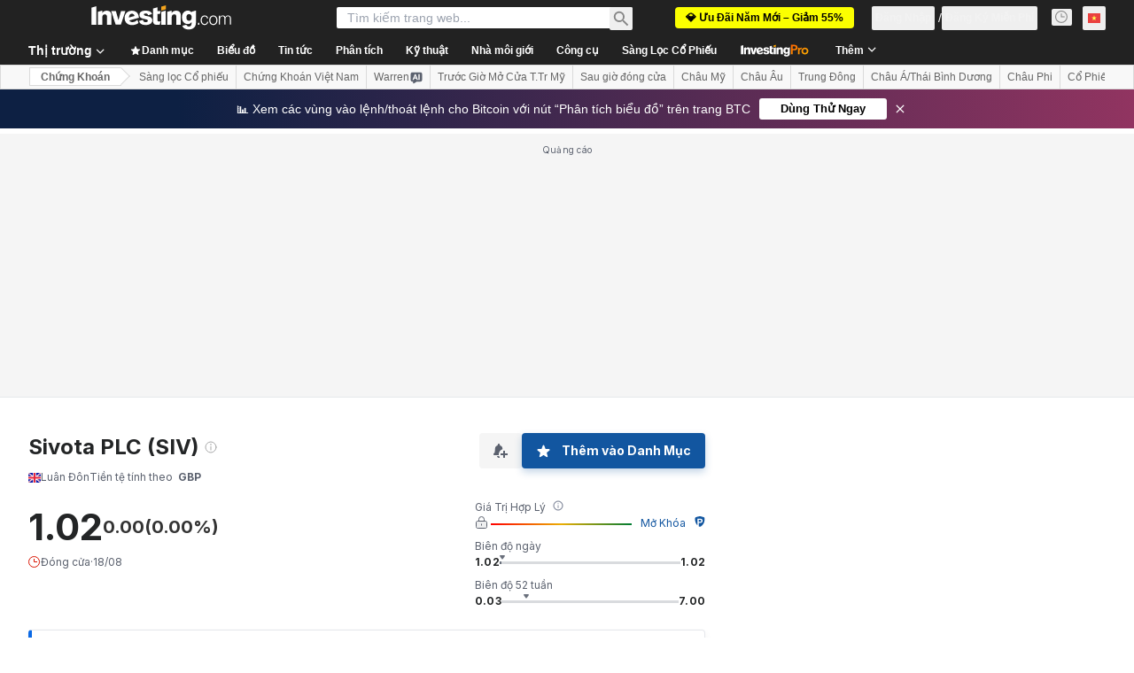

--- FILE ---
content_type: text/html; charset=utf-8
request_url: https://vn.investing.com/equities/sivota
body_size: 165211
content:
<!DOCTYPE html><html lang="vi" dir="ltr" class="html"><head><meta charSet="utf-8" data-next-head=""/><meta name="viewport" content="initial-scale=1.0,width=device-width" data-next-head=""/><link rel="canonical" href="https://vn.investing.com/equities/sivota" data-next-head=""/><link rel="alternate" hrefLang="x-default" href="https://www.investing.com/equities/sivota" data-next-head=""/><link rel="alternate" hrefLang="en-us" href="https://www.investing.com/equities/sivota" data-next-head=""/><link rel="alternate" hrefLang="he-il" href="https://il.investing.com/equities/sivota" data-next-head=""/><link rel="alternate" hrefLang="ar" href="https://sa.investing.com/equities/sivota" data-next-head=""/><link rel="alternate" hrefLang="es" href="https://es.investing.com/equities/sivota" data-next-head=""/><link rel="alternate" hrefLang="fr" href="https://fr.investing.com/equities/sivota" data-next-head=""/><link rel="alternate" hrefLang="zh-cn" href="https://cn.investing.com/equities/sivota" data-next-head=""/><link rel="alternate" hrefLang="ru" href="https://ru.investing.com/equities/sivota" data-next-head=""/><link rel="alternate" hrefLang="de" href="https://de.investing.com/equities/sivota" data-next-head=""/><link rel="alternate" hrefLang="it" href="https://it.investing.com/equities/sivota" data-next-head=""/><link rel="alternate" hrefLang="tr-tr" href="https://tr.investing.com/equities/sivota" data-next-head=""/><link rel="alternate" hrefLang="ja" href="https://jp.investing.com/equities/sivota" data-next-head=""/><link rel="alternate" hrefLang="pt" href="https://br.investing.com/equities/sivota" data-next-head=""/><link rel="alternate" hrefLang="sv-se" href="https://se.investing.com/equities/sivota" data-next-head=""/><link rel="alternate" hrefLang="el" href="https://gr.investing.com/equities/sivota" data-next-head=""/><link rel="alternate" hrefLang="pl" href="https://pl.investing.com/equities/sivota" data-next-head=""/><link rel="alternate" hrefLang="nl" href="https://nl.investing.com/equities/sivota" data-next-head=""/><link rel="alternate" hrefLang="fi" href="https://fi.investing.com/equities/sivota" data-next-head=""/><link rel="alternate" hrefLang="ko-kr" href="https://kr.investing.com/equities/sivota" data-next-head=""/><link rel="alternate" hrefLang="es-mx" href="https://mx.investing.com/equities/sivota" data-next-head=""/><link rel="alternate" hrefLang="pt-pt" href="https://pt.investing.com/equities/sivota" data-next-head=""/><link rel="alternate" hrefLang="en-gb" href="https://uk.investing.com/equities/sivota" data-next-head=""/><link rel="alternate" hrefLang="vi-vn" href="https://vn.investing.com/equities/sivota" data-next-head=""/><link rel="alternate" hrefLang="th-th" href="https://th.investing.com/equities/sivota" data-next-head=""/><link rel="alternate" hrefLang="id-id" href="https://id.investing.com/equities/sivota" data-next-head=""/><link rel="alternate" hrefLang="zh-hk" href="https://hk.investing.com/equities/sivota" data-next-head=""/><link rel="alternate" hrefLang="en-in" href="https://in.investing.com/equities/sivota" data-next-head=""/><link rel="alternate" hrefLang="ms" href="https://ms.investing.com/equities/sivota" data-next-head=""/><link rel="alternate" hrefLang="en-ca" href="https://ca.investing.com/equities/sivota" data-next-head=""/><link rel="alternate" hrefLang="en-au" href="https://au.investing.com/equities/sivota" data-next-head=""/><link rel="alternate" hrefLang="en-za" href="https://za.investing.com/equities/sivota" data-next-head=""/><link rel="alternate" hrefLang="hi" href="https://hi.investing.com/equities/sivota" data-next-head=""/><link rel="alternate" hrefLang="en-ng" href="https://ng.investing.com/equities/sivota" data-next-head=""/><link rel="alternate" hrefLang="en-ph" href="https://ph.investing.com/equities/sivota" data-next-head=""/><meta property="og:type" content="website" data-next-head=""/><meta property="og:url" content="https://vn.investing.com/equities/sivota" data-next-head=""/><meta property="og:image" content="https://i-invdn-com.investing.com/redesign/images/seo/investing_300X300.png" data-next-head=""/><meta property="og:site_name" content="Investing.com Việt Nam" data-next-head=""/><meta property="og:locale" content="vi_VN" data-next-head=""/><meta name="twitter:card" content="summary" data-next-head=""/><meta name="twitter:site" content="@investingcom" data-next-head=""/><meta name="twitter:image" content="https://i-invdn-com.investing.com/redesign/images/seo/investing_300X300.png" data-next-head=""/><meta name="global-translation-variables" content="&quot;{}&quot;" data-next-head=""/><title data-next-head="">Giá cổ phiếu Sivota PLC | Chứng khoán SIV - Investing.com</title><meta name="description" content="Xem thông tin chi tiết về Cổ Phiếu Sivota (Chứng khoán SIV) gồm Giá, Biểu Đồ, Phân Tích Kỹ Thuật, dữ liệu Lịch Sử, Báo Cáo về Sivota và hơn thế nữa." data-next-head=""/><meta name="twitter:title" content="Giá cổ phiếu Sivota PLC | Chứng khoán SIV - Investing.com" data-next-head=""/><meta property="og:title" content="Giá cổ phiếu Sivota PLC | Chứng khoán SIV - Investing.com" data-next-head=""/><meta name="twitter:description" content="Xem thông tin chi tiết về Cổ Phiếu Sivota (Chứng khoán SIV) gồm Giá, Biểu Đồ, Phân Tích Kỹ Thuật, dữ liệu Lịch Sử, Báo Cáo về Sivota và hơn thế nữa." data-next-head=""/><meta property="og:description" content="Xem thông tin chi tiết về Cổ Phiếu Sivota (Chứng khoán SIV) gồm Giá, Biểu Đồ, Phân Tích Kỹ Thuật, dữ liệu Lịch Sử, Báo Cáo về Sivota và hơn thế nữa." data-next-head=""/><link rel="dns-prefetch" href="//securepubads.g.doubleclick.net"/><link rel="dns-prefetch" href="//monetization.prod.invmed.co"/><link rel="dns-prefetch" href="//c.amazon-adsystem.com"/><link rel="dns-prefetch" href="//fonts.googleapis.com"/><link rel="preconnect" href="//cdn.investing.com"/><link rel="preconnect" href="//live.primis.tech"/><link rel="preconnect" href="//fonts.gstatic.com" crossorigin=""/><link rel="icon" href="/favicon.ico" type="image/x-icon"/><link rel="icon" type="image/png" sizes="16x16" href="/favicon-16x16.png"/><link rel="icon" type="image/png" sizes="32x32" href="/favicon-32x32.png"/><link rel="icon" type="image/png" sizes="48x48" href="/favicon-48x48.png"/><link rel="apple-touch-icon" sizes="180x180" href="/apple-touch-icon.png"/><meta name="apple-mobile-web-app-capable" content="yes"/><meta name="apple-mobile-web-app-title" content="Investing.com"/><meta name="theme-color" content="#222222"/><link rel="preload" href="https://cdn.investing.com/x/5e0d9cf/_next/static/css/010bf88dec1ef396.css" as="style"/><link rel="preload" href="https://cdn.investing.com/x/5e0d9cf/_next/static/css/6760512ea63a6c61.css" as="style"/><link rel="preload" href="https://cdn.investing.com/x/5e0d9cf/_next/static/css/77e248a8f33d538f.css" as="style"/><link rel="preload" href="https://cdn.investing.com/x/5e0d9cf/_next/static/css/12e1b4a631d6c0a2.css" as="style"/><link rel="preload" href="https://cdn.investing.com/x/5e0d9cf/_next/static/css/61cd03d70b4d4e3c.css" as="style"/><link rel="preload" href="https://cdn.investing.com/x/5e0d9cf/_next/static/css/7e93f9d70dcbe38e.css" as="style"/><script data-next-head="">window.dataLayer=window.dataLayer||[];function gtag(){dataLayer.push(arguments)};window.__imntz=window.__imntz||{};window.__imntz.queue=window.__imntz.queue||[];window.googletag=window.googletag||{cmd:[]};window.yaContextCb=window.yaContextCb||[];window.OneTrust={};function OptanonWrapper(){}</script><script>try {
            const userEmailStr = false;
            if (userEmailStr) {
                window.__imntz.queue.push(() => { window.__imntz.api().setUserDetail("email", userEmailStr) })
            }
        } catch (error) {
            console.error("Failed to serialize userEmailHashed:", error);
        }</script><link rel="stylesheet" href="https://fonts.googleapis.com/css2?family=Inter:wght@400;500;600;700&amp;display=swap"/><script id="init_globals" data-nscript="beforeInteractive">window.page_design="refactoring_full_width";(function(w,d,s,l,i){w[l]=w[l]||[];w[l].push({'gtm.start':new Date().getTime(),event:'gtm.js'});var f=d.getElementsByTagName(s)[0],j=d.createElement(s),dl=l!='dataLayer'?'&l='+l:'';j.async=true;j.src='/gcode/?id='+i+dl;f.parentNode.insertBefore(j,f);})(window,document,'script','dataLayer','GTM-PGT3R3D');</script><script id="fb_pixel" data-nscript="beforeInteractive">!function(f,b,e,v,n,t,s){if(f.fbq)return;n=f.fbq=function(){n.callMethod? n.callMethod.apply(n,arguments):n.queue.push(arguments)};if(!f._fbq)f._fbq=n;n.push=n;n.loaded=!0;n.version='2.0';n.queue=[];t=b.createElement(e);t.async=!0;t.src=v;s=b.getElementsByTagName(e)[0];s.parentNode.insertBefore(t,s)}(window, document,'script','https://connect.facebook.net/en_US/fbevents.js');</script><script id="pubx_ads" data-nscript="beforeInteractive">(function(){
                            var PUBX_FF_ALWAYS_ENABLED = true;
                            var PUBX_ON_PERCENTAGE = 95;
                            var AUCTION_DELAY = 100;
                            var pubxId = "71b864d1-8747-49a4-9279-13f89d43e57f";
                            var pbNamespace = "pbjs";
                            var e=window[pbNamespace]=window[pbNamespace]||{};e.que=e.que||[];window.__pubx__=window.__pubx__||{};window.__pubx__.pubxFFAlwaysEnabled=PUBX_FF_ALWAYS_ENABLED;var o=null;window.__pubxLoaded__=Math.random()<PUBX_ON_PERCENTAGE/100;var a=`https://floor.pbxai.com/?pubxId=${pubxId}${window.__pubxLoaded__?"":`&pbx_e=1`}&page=${window.location.href}`;const n={a:[0,1],b:[2,6],c:[7,11],d:[12,16],e:[17,Number.MAX_SAFE_INTEGER]};const t=(e,o)=>{const a=e.bidRequestsCount||0;const t=Object.keys(n);for(const e of t){const o=n[e];if(a>=o[0]&&a<=o[1]){return e}}return t[t.length-1]};const r=(e,o)=>e.bidder;if(e.que.push===Array.prototype.push&&(window.__pubxLoaded__||PUBX_FF_ALWAYS_ENABLED)){var d=document.createElement("link");d.rel="preload";d.href=a;d.as="fetch";d.crossOrigin=true;document.head.appendChild(d)}if(window.__pubxLoaded__){try{var u=localStorage.getItem("pubx:defaults");var i=JSON.parse(u);var _=i?i["data"]:o;window.__pubx__.pubxDefaultsAvailable=true;if(!_||_&&typeof _==="object"&&_.expiry<Date.now()){window.__pubx__.pubxDefaultsAvailable=false}else{o=_}}catch(e){console.error("Pubx: Error parsing defaults",e);window.__pubx__.pubxDefaultsAvailable=false}}if(PUBX_FF_ALWAYS_ENABLED||window.__pubxLoaded__){e.que.push((function(){e.setConfig({floors:{enforcement:{floorDeals:true},auctionDelay:AUCTION_DELAY,endpoint:{url:a},additionalSchemaFields:{rank:t,bidder:r},data:o}})}))}var p=document.createElement("script"),l=`https://cdn.pbxai.com/${pubxId}.js?pbxd=${encodeURIComponent(window.location.origin)}`;p.src=l;p.async=true;document.head.appendChild(p);
                        })();</script><script id="inv_ads" data-nscript="beforeInteractive">window.__imntz.config={preset:{"version":"2190","wrapper":"3.36.2-rc3","prebid":"26","constraints":{"bid_factor":{"adagio":[0.96],"amazon":[1],"appnexus":[0.91],"criteo":[0.91],"inmobi":[0.91],"insticator":[0.88],"ix":[0.94],"medianet":[0.94],"nextMillennium":[0.95],"pubmatic":[0.92],"richaudience":[0.89],"seedtag":[0.95],"sevio":[0.85],"smilewanted":[0.84],"sparteo":[0.91],"triplelift":[0.95],"unruly":[0.95],"vidazoo_display":[0.9],"vidazoo_run":[0.95]},"bid_page":{},"ccpa_compatible":{"adagio":true,"amazon":true,"appnexus":true,"criteo":true,"inmobi":true,"insticator":true,"ix":true,"medianet":true,"nextMillennium":true,"pubmatic":true,"richaudience":true,"seedtag":true,"sevio":true,"smilewanted":true,"sparteo":true,"triplelift":true,"unruly":true,"vidazoo_display":true,"vidazoo_run":true},"gdpr_compatible":{"adagio":true,"amazon":true,"appnexus":true,"criteo":true,"inmobi":true,"insticator":true,"ix":true,"medianet":true,"nextMillennium":true,"pubmatic":true,"richaudience":true,"seedtag":true,"sevio":true,"smilewanted":true,"sparteo":true,"triplelift":true,"unruly":true,"vidazoo_display":true,"vidazoo_run":true},"exclude_adex":false,"auction_timeout":3000},"bidderConfig":[],"bidderAliases":{"vidazoo_display":"vidazoo","vidazoo_run":"vidazoo"},"analyticsRefreshCounterMainSite":true,"analyticsPrebidMainSite":[],"userIdsMainSite":[],"rtdProviders":[{"name":"adagio","params":{"site":"ms-investing-com","organizationId":"1306"}},{"name":"contxtful","waitForIt":true,"params":{"version":"v1","customer":"INVP251016","bidders":["contxtful"],"adServerTargeting":true}}],"intentIQ":{"enabled":false,"config":{}},"ad_units":[{"placement":"Billboard_Default","group":"Billboard_Desktop","name":"/6938/FP_VN_site/FP_VN_Billboard_Default","sizesV2":{"0":["fluid",[980,250],[970,250],[970,90],[728,90]],"1440":["fluid",[1,1],[1000,200],[70,130],[980,250],[970,100],[1192,250],[1192,90],[1192,100],[1192,130],[1192,250]]},"refreshSettings":{"refresh":30000,"maxRefreshWhenNoFill":2,"emptySlotRefreshTimeout":20000},"conditions":{},"adex_sizes":null,"infinite":false,"interstitial":false,"repeatable":true,"reportable":true,"position":4,"bidders":[{"bidder":"adagio","params":{"organizationId":"1306","site":"ms-investing-com","placement":"FP_Desktop_Billboard_Default"}},{"bidder":"amazon","params":{}},{"bidder":"appnexus","params":{"placementId":25736098}},{"bidder":"criteo","params":{"networkId":8767,"pubid":"101558","publisherSubId":"Investing_FP"}},{"bidder":"inmobi","params":{"plc":"10000516454"}},{"bidder":"insticator","params":{"adUnitId":"01J7KDP73SZRTF5JFW5Y3BYCJB"}},{"bidder":"ix","params":{"siteId":"842306"}},{"bidder":"medianet","params":{"cid":"8CUFV8103","crid":"461148263"}},{"bidder":"nextMillennium","params":{"placement_id":"38476"}},{"bidder":"pubmatic","params":{"publisherId":"158008","adSlot":"FP_Desktop_Billboard_Default"}},{"bidder":"richaudience","params":{"pid":"Igh8Py6HZx","supplyType":"site"}},{"bidder":"seedtag","params":{"publisherId":"8874-9209-01","adUnitId":"33954228","placement":"inBanner"}},{"bidder":"sevio","params":{"zone":"707e58fe-594f-44b8-a90a-efc82e5d3359"}},{"bidder":"smilewanted","params":{"zoneId":"investing.com_hb_display_1"}},{"bidder":"sparteo","params":{"networkId":"db772092-18cf-4792-8b3e-813f4058138b"}},{"bidder":"triplelift","params":{"inventoryCode":"FP_Desktop_Billboard_Default"}},{"bidder":"unruly","params":{"siteId":296598}},{"bidder":"vidazoo_display","params":{"cId":"63cfdd11f8623a513e005157","pId":"59ac17c192832d0011283fe3"}},{"bidder":"vidazoo_run","params":{"cId":"66826e41f025c827c59e1f33","pId":"59ac17c192832d0011283fe3","subDomain":"exchange"}}]},{"placement":"Content_box1","group":"Content_Box_Desktop","name":"/6938/FP_VN_site/FP_VN_Content_box1","sizesV2":{"0":[[336,280],[300,250],[320,100]]},"refreshSettings":{"refresh":30000,"maxRefreshWhenNoFill":2,"emptySlotRefreshTimeout":20000},"conditions":{},"adex_sizes":null,"infinite":true,"interstitial":false,"repeatable":true,"reportable":false,"position":0,"bidders":[{"bidder":"adagio","params":{"organizationId":"1306","site":"ms-investing-com","placement":"FP_Content_box1"}},{"bidder":"amazon","params":{}},{"bidder":"appnexus","params":{"placementId":32284523}},{"bidder":"criteo","params":{"networkId":8767,"pubid":"101558","publisherSubId":"Investing_FP"}},{"bidder":"inmobi","params":{"plc":"10000516455"}},{"bidder":"insticator","params":{"adUnitId":"01J7KDP73SZRTF5JFW5Y3BYCJB"}},{"bidder":"ix","params":{"siteId":"1081693"}},{"bidder":"medianet","params":{"cid":"8CUFV8103","crid":"396815734"}},{"bidder":"nextMillennium","params":{"placement_id":"54125"}},{"bidder":"pubmatic","params":{"publisherId":"158008","adSlot":"FP_Content_box1"}},{"bidder":"richaudience","params":{"pid":"bgzuJBsVNN","supplyType":"site"}},{"bidder":"seedtag","params":{"publisherId":"8874-9209-01","adUnitId":"31389115","placement":"inArticle"}},{"bidder":"sevio","params":{"zone":"91b2b108-01e6-4f4f-91ac-ea8126cf8513"}},{"bidder":"smilewanted","params":{"zoneId":"investing.com_hb_display_10"}},{"bidder":"sparteo","params":{"networkId":"db772092-18cf-4792-8b3e-813f4058138b"}},{"bidder":"triplelift","params":{"inventoryCode":"investing_FP_Content_Touch_box1_300x250_pb"}},{"bidder":"unruly","params":{"siteId":296598}},{"bidder":"vidazoo_display","params":{"cId":"63cfdd11f8623a513e005157","pId":"59ac17c192832d0011283fe3"}},{"bidder":"vidazoo_run","params":{"cId":"66826e41f025c827c59e1f33","pId":"59ac17c192832d0011283fe3","subDomain":"exchange"}}]},{"placement":"Content_box2","group":"Content_Box_Desktop","name":"/6938/FP_VN_site/FP_VN_Content_box2","sizesV2":{"0":[[336,280],[300,250],[320,100]]},"refreshSettings":{"refresh":30000,"maxRefreshWhenNoFill":2,"emptySlotRefreshTimeout":20000},"conditions":{},"adex_sizes":null,"infinite":true,"interstitial":false,"repeatable":true,"reportable":false,"position":0,"bidders":[{"bidder":"adagio","params":{"organizationId":"1306","site":"ms-investing-com","placement":"FP_Content_box2"}},{"bidder":"amazon","params":{}},{"bidder":"appnexus","params":{"placementId":32284524}},{"bidder":"criteo","params":{"networkId":8767,"pubid":"101558","publisherSubId":"Investing_FP"}},{"bidder":"inmobi","params":{"plc":"10000516466"}},{"bidder":"insticator","params":{"adUnitId":"01J7KDP73SZRTF5JFW5Y3BYCJB"}},{"bidder":"ix","params":{"siteId":"1081694"}},{"bidder":"medianet","params":{"cid":"8CUFV8103","crid":"470368241"}},{"bidder":"nextMillennium","params":{"placement_id":"54126"}},{"bidder":"pubmatic","params":{"publisherId":"158008","adSlot":"FP_Content_box2"}},{"bidder":"richaudience","params":{"pid":"clrDnhUiMu","supplyType":"site"}},{"bidder":"seedtag","params":{"publisherId":"8874-9209-01","adUnitId":"31389115","placement":"inArticle"}},{"bidder":"sevio","params":{"zone":"ff16c017-b79c-4252-b527-e6d0e042ff08"}},{"bidder":"smilewanted","params":{"zoneId":"investing.com_hb_display_11"}},{"bidder":"sparteo","params":{"networkId":"db772092-18cf-4792-8b3e-813f4058138b"}},{"bidder":"triplelift","params":{"inventoryCode":"investing_FP_Content_Touch_box1_300x250_pb"}},{"bidder":"unruly","params":{"siteId":296598}},{"bidder":"vidazoo_display","params":{"cId":"63cfdd11f8623a513e005157","pId":"59ac17c192832d0011283fe3"}},{"bidder":"vidazoo_run","params":{"cId":"66826e41f025c827c59e1f33","pId":"59ac17c192832d0011283fe3","subDomain":"exchange"}}]},{"placement":"Content_box1","group":"Content_Box_Desktop","name":"/6938/FP_VN_site/FP_VN_Content_box3","sizesV2":{"0":[[336,280],[300,250],[320,100]]},"refreshSettings":{"refresh":30000,"maxRefreshWhenNoFill":2,"emptySlotRefreshTimeout":20000},"conditions":{},"adex_sizes":null,"infinite":true,"interstitial":false,"repeatable":true,"reportable":false,"position":0,"bidders":[{"bidder":"adagio","params":{"organizationId":"1306","site":"ms-investing-com","placement":"FP_Content_box3"}},{"bidder":"amazon","params":{}},{"bidder":"appnexus","params":{"placementId":33153547}},{"bidder":"criteo","params":{"networkId":8767,"pubid":"101558","publisherSubId":"Investing_FP"}},{"bidder":"inmobi","params":{"plc":"10000516467"}},{"bidder":"insticator","params":{"adUnitId":"01J7KDP73SZRTF5JFW5Y3BYCJB"}},{"bidder":"ix","params":{"siteId":"1121966"}},{"bidder":"medianet","params":{"cid":"8CUFV8103","crid":"371597972"}},{"bidder":"nextMillennium","params":{"placement_id":"59561"}},{"bidder":"pubmatic","params":{"publisherId":"158008","adSlot":"FP_Content_box3"}},{"bidder":"richaudience","params":{"pid":"TzwcYyGuQa","supplyType":"site"}},{"bidder":"seedtag","params":{"publisherId":"8874-9209-01","adUnitId":"31093022","placement":"inArticle"}},{"bidder":"sevio","params":{"zone":"2eb6009c-0f72-410c-bb46-443de20c78dd"}},{"bidder":"smilewanted","params":{"zoneId":"investing.com_hb_display_12"}},{"bidder":"sparteo","params":{"networkId":"db772092-18cf-4792-8b3e-813f4058138b"}},{"bidder":"triplelift","params":{"inventoryCode":"investing_FP_Content_Touch_box1_300x250_pb"}},{"bidder":"unruly","params":{"siteId":296598}},{"bidder":"vidazoo_display","params":{"cId":"63cfdd11f8623a513e005157","pId":"59ac17c192832d0011283fe3"}},{"bidder":"vidazoo_run","params":{"cId":"66826e41f025c827c59e1f33","pId":"59ac17c192832d0011283fe3","subDomain":"exchange"}}]},{"placement":"Content_box2","group":"Content_Box_Desktop","name":"/6938/FP_VN_site/FP_VN_Content_box4","sizesV2":{"0":[[336,280],[300,250],[320,100]]},"refreshSettings":{"refresh":30000,"maxRefreshWhenNoFill":2,"emptySlotRefreshTimeout":20000},"conditions":{},"adex_sizes":null,"infinite":true,"interstitial":false,"repeatable":true,"reportable":false,"position":0,"bidders":[{"bidder":"adagio","params":{"organizationId":"1306","site":"ms-investing-com","placement":"FP_Content_box4"}},{"bidder":"amazon","params":{}},{"bidder":"appnexus","params":{"placementId":33153546}},{"bidder":"criteo","params":{"networkId":8767,"pubid":"101558","publisherSubId":"Investing_FP"}},{"bidder":"inmobi","params":{"plc":"10000516464"}},{"bidder":"insticator","params":{"adUnitId":"01J7KDP73SZRTF5JFW5Y3BYCJB"}},{"bidder":"ix","params":{"siteId":"1121967"}},{"bidder":"medianet","params":{"cid":"8CUFV8103","crid":"777292526"}},{"bidder":"nextMillennium","params":{"placement_id":"59562"}},{"bidder":"pubmatic","params":{"publisherId":"158008","adSlot":"FP_Content_box4"}},{"bidder":"richaudience","params":{"pid":"0X2hTpKKO8","supplyType":"site"}},{"bidder":"seedtag","params":{"publisherId":"8874-9209-01","adUnitId":"31093022","placement":"inArticle"}},{"bidder":"sevio","params":{"zone":"32c688a9-a47e-4f2e-860c-f42594e1e501"}},{"bidder":"smilewanted","params":{"zoneId":"investing.com_hb_display_13"}},{"bidder":"sparteo","params":{"networkId":"db772092-18cf-4792-8b3e-813f4058138b"}},{"bidder":"triplelift","params":{"inventoryCode":"investing_FP_Content_Touch_box1_300x250_pb"}},{"bidder":"unruly","params":{"siteId":296598}},{"bidder":"vidazoo_display","params":{"cId":"63cfdd11f8623a513e005157","pId":"59ac17c192832d0011283fe3"}},{"bidder":"vidazoo_run","params":{"cId":"66826e41f025c827c59e1f33","pId":"59ac17c192832d0011283fe3","subDomain":"exchange"}}]},{"placement":"Content_Leaderboard1","group":"Content_Leaderboard_Desktop","name":"/6938/FP_VN_site/FP_VN_Content_Leaderboard1","sizesV2":{"0":["fluid",[728,90]]},"refreshSettings":{"refresh":30000,"maxRefreshWhenNoFill":2,"emptySlotRefreshTimeout":20000},"conditions":{},"adex_sizes":null,"infinite":true,"interstitial":false,"repeatable":true,"reportable":false,"position":0,"bidders":[{"bidder":"adagio","params":{"organizationId":"1306","site":"ms-investing-com","placement":"FP_Midpage_Leaderboard_1"}},{"bidder":"amazon","params":{}},{"bidder":"appnexus","params":{"placementId":32284522}},{"bidder":"criteo","params":{"networkId":8767,"pubid":"101558","publisherSubId":"Investing_FP"}},{"bidder":"inmobi","params":{"plc":"10000516460"}},{"bidder":"insticator","params":{"adUnitId":"01J7KDP73SZRTF5JFW5Y3BYCJB"}},{"bidder":"ix","params":{"siteId":"1081692"}},{"bidder":"medianet","params":{"cid":"8CUFV8103","crid":"184151924"}},{"bidder":"nextMillennium","params":{"placement_id":"54124"}},{"bidder":"pubmatic","params":{"publisherId":"158008","adSlot":"FP_Content_Leaderboard1"}},{"bidder":"richaudience","params":{"pid":"gDnw9o7Caz","supplyType":"site"}},{"bidder":"seedtag","params":{"publisherId":"8874-9209-01","adUnitId":"31773561","placement":"inArticle"}},{"bidder":"sevio","params":{"zone":"0ac4c6bd-40ac-4a19-ad03-0093e4b0a8cd"}},{"bidder":"smilewanted","params":{"zoneId":"investing.com_hb_display_8"}},{"bidder":"sparteo","params":{"networkId":"db772092-18cf-4792-8b3e-813f4058138b"}},{"bidder":"triplelift","params":{"inventoryCode":"investing_FP_Midpage_Leaderboard_1_728x90_pb"}},{"bidder":"unruly","params":{"siteId":296598}},{"bidder":"vidazoo_display","params":{"cId":"63cfdd11f8623a513e005157","pId":"59ac17c192832d0011283fe3"}},{"bidder":"vidazoo_run","params":{"cId":"66826e41f025c827c59e1f33","pId":"59ac17c192832d0011283fe3","subDomain":"exchange"}}]},{"placement":"Content_Leaderboard1","group":"Content_Leaderboard_Desktop","name":"/6938/FP_VN_site/FP_VN_Content_Leaderboard2","sizesV2":{"0":["fluid",[728,90]]},"refreshSettings":{"refresh":30000,"maxRefreshWhenNoFill":2,"emptySlotRefreshTimeout":20000},"conditions":{},"adex_sizes":null,"infinite":true,"interstitial":false,"repeatable":true,"reportable":false,"position":0,"bidders":[{"bidder":"adagio","params":{"organizationId":"1306","site":"ms-investing-com","placement":"FP_Content_Leaderboard2"}},{"bidder":"amazon","params":{}},{"bidder":"appnexus","params":{"placementId":33153548}},{"bidder":"criteo","params":{"networkId":8767,"pubid":"101558","publisherSubId":"Investing_FP"}},{"bidder":"inmobi","params":{"plc":"10000516459"}},{"bidder":"insticator","params":{"adUnitId":"01J7KDP73SZRTF5JFW5Y3BYCJB"}},{"bidder":"ix","params":{"siteId":"1121965"}},{"bidder":"medianet","params":{"cid":"8CUFV8103","crid":"425547581"}},{"bidder":"nextMillennium","params":{"placement_id":"59560"}},{"bidder":"pubmatic","params":{"publisherId":"158008","adSlot":"FP_Content_Leaderboard2"}},{"bidder":"richaudience","params":{"pid":"IS5Ezuuj9P","supplyType":"site"}},{"bidder":"seedtag","params":{"publisherId":"8874-9209-01","adUnitId":"31773561","placement":"inArticle"}},{"bidder":"sevio","params":{"zone":"d742874d-3eac-4ba9-8ecd-a92e6376f55b"}},{"bidder":"smilewanted","params":{"zoneId":"investing.com_hb_display_9"}},{"bidder":"sparteo","params":{"networkId":"db772092-18cf-4792-8b3e-813f4058138b"}},{"bidder":"triplelift","params":{"inventoryCode":"investing_FP_Midpage_Leaderboard_1_728x90_pb"}},{"bidder":"unruly","params":{"siteId":296598}},{"bidder":"vidazoo_display","params":{"cId":"63cfdd11f8623a513e005157","pId":"59ac17c192832d0011283fe3"}},{"bidder":"vidazoo_run","params":{"cId":"66826e41f025c827c59e1f33","pId":"59ac17c192832d0011283fe3","subDomain":"exchange"}}]},{"placement":"Content_Midpage_1","group":"Content_Midpage_1_Desktop","name":"/6938/FP_VN_site/FP_VN_Content_Midpage_1","sizesV2":{"0":["fluid",[980,250],[970,250],[970,90],[728,90],[1,1]]},"refreshSettings":{"refresh":30000,"maxRefreshWhenNoFill":2,"emptySlotRefreshTimeout":20000},"conditions":{"selector_margin_pixels":350},"adex_sizes":null,"infinite":false,"interstitial":false,"repeatable":true,"reportable":false,"position":3,"bidders":[{"bidder":"amazon","params":{}}]},{"placement":"Content_Midpage_2","group":"Content_Midpage_2_Desktop","name":"/6938/FP_VN_site/FP_VN_Content_Midpage_2","sizesV2":{"0":["fluid",[980,250],[970,250],[970,90],[728,90],[1,1]]},"refreshSettings":{"refresh":30000,"maxRefreshWhenNoFill":2,"emptySlotRefreshTimeout":20000},"conditions":{"selector_margin_pixels":350},"adex_sizes":null,"infinite":false,"interstitial":false,"repeatable":true,"reportable":false,"position":3,"bidders":[{"bidder":"amazon","params":{}}]},{"placement":"Content_Midpage_3","group":"Content_Midpage_3_Desktop","name":"/6938/FP_VN_site/FP_VN_Content_Midpage_3","sizesV2":{"0":["fluid",[980,250],[970,250],[970,90],[728,90],[1,1]]},"refreshSettings":{"refresh":30000,"maxRefreshWhenNoFill":2,"emptySlotRefreshTimeout":20000},"conditions":{"selector_margin_pixels":350},"adex_sizes":null,"infinite":false,"interstitial":false,"repeatable":true,"reportable":false,"position":3,"bidders":[{"bidder":"amazon","params":{}}]},{"placement":"Forum_Comments_Infinite","group":"Commentary_Leaderboard_Desktop","name":"/6938/FP_VN_site/FP_VN_Forum_Comments_Infinite","sizesV2":{"0":[[728,90]]},"refreshSettings":{"refresh":30000,"maxRefreshWhenNoFill":2,"emptySlotRefreshTimeout":20000},"conditions":{},"adex_sizes":null,"infinite":true,"interstitial":false,"repeatable":true,"reportable":false,"position":0,"bidders":[{"bidder":"adagio","params":{"organizationId":"1306","site":"ms-investing-com","placement":"FP_Forum_Comments_Infinite"}},{"bidder":"amazon","params":{}},{"bidder":"appnexus","params":{"placementId":31794684}},{"bidder":"criteo","params":{"networkId":8767,"pubid":"101558","publisherSubId":"Investing_FP"}},{"bidder":"inmobi","params":{"plc":"10000516456"}},{"bidder":"insticator","params":{"adUnitId":"01J7KDP73SZRTF5JFW5Y3BYCJB"}},{"bidder":"ix","params":{"siteId":"1071077"}},{"bidder":"medianet","params":{"cid":"8CUFV8103","crid":"589166642"}},{"bidder":"nextMillennium","params":{"placement_id":"52724"}},{"bidder":"pubmatic","params":{"publisherId":"158008","adSlot":"FP_Forum_Comments_Infinite"}},{"bidder":"richaudience","params":{"pid":"hf8JaKfWDM","supplyType":"site"}},{"bidder":"seedtag","params":{"publisherId":"8874-9209-01","adUnitId":"31389114","placement":"inArticle"}},{"bidder":"sevio","params":{"zone":"fd88ab06-02d9-4dae-a982-2d0262a5da8d"}},{"bidder":"smilewanted","params":{"zoneId":"investing.com_hb_display_7"}},{"bidder":"sparteo","params":{"networkId":"db772092-18cf-4792-8b3e-813f4058138b"}},{"bidder":"triplelift","params":{"inventoryCode":"investing_FP_Midpage_Leaderboard_1_728x90_pb"}},{"bidder":"unruly","params":{"siteId":296598}},{"bidder":"vidazoo_display","params":{"cId":"63cfdd11f8623a513e005157","pId":"59ac17c192832d0011283fe3"}},{"bidder":"vidazoo_run","params":{"cId":"66826e41f025c827c59e1f33","pId":"59ac17c192832d0011283fe3","subDomain":"exchange"}}]},{"placement":"Midpage_Leaderboard_1","group":"Midpage Leaderboard 1","name":"/6938/FP_VN_site/FP_VN_Midpage_Leaderboard_1","sizesV2":{"0":[[728,90],[468,60],["fluid"]]},"refreshSettings":{"refresh":30000,"maxRefreshWhenNoFill":2,"emptySlotRefreshTimeout":20000},"conditions":{"selector_margin_pixels":500},"adex_sizes":null,"infinite":false,"interstitial":false,"repeatable":true,"reportable":false,"position":6,"bidders":[]},{"placement":"Sideblock_1_Default","group":"Sideblock_1_Desktop","name":"/6938/FP_VN_site/FP_VN_Sideblock_1_Default","sizesV2":{"0":[[300,600],[120,600],[160,600],[336,280],[320,280],[336,250],[300,250]]},"refreshSettings":{"refresh":30000,"maxRefreshWhenNoFill":2,"emptySlotRefreshTimeout":20000},"conditions":{"selector_margin_pixels":350},"adex_sizes":null,"infinite":false,"interstitial":false,"repeatable":true,"reportable":true,"position":6,"bidders":[{"bidder":"adagio","params":{"organizationId":"1306","site":"ms-investing-com","placement":"FP_Desktop_Sideblock_1_Default"}},{"bidder":"amazon","params":{}},{"bidder":"appnexus","params":{"placementId":25736099}},{"bidder":"criteo","params":{"networkId":8767,"pubid":"101558","publisherSubId":"Investing_FP"}},{"bidder":"inmobi","params":{"plc":"10000516457"}},{"bidder":"insticator","params":{"adUnitId":"01J7KDP73SZRTF5JFW5Y3BYCJB"}},{"bidder":"ix","params":{"siteId":"842307"}},{"bidder":"medianet","params":{"cid":"8CUFV8103","crid":"853582964"}},{"bidder":"nextMillennium","params":{"placement_id":"38477"}},{"bidder":"pubmatic","params":{"publisherId":"158008","adSlot":"FP_Desktop_Sideblock_1_Default"}},{"bidder":"richaudience","params":{"pid":"iYLBbct1Yl","supplyType":"site"}},{"bidder":"seedtag","params":{"publisherId":"8874-9209-01","adUnitId":"31389115","placement":"inArticle"}},{"bidder":"sevio","params":{"zone":"31ba0913-e379-49ba-8c89-40b605f05bd8"}},{"bidder":"smilewanted","params":{"zoneId":"investing.com_hb_display_2"}},{"bidder":"sparteo","params":{"networkId":"db772092-18cf-4792-8b3e-813f4058138b"}},{"bidder":"triplelift","params":{"inventoryCode":"FP_Desktop_Sideblock_1_Default"}},{"bidder":"unruly","params":{"siteId":296598}},{"bidder":"vidazoo_display","params":{"cId":"63cfdd11f8623a513e005157","pId":"59ac17c192832d0011283fe3"}},{"bidder":"vidazoo_run","params":{"cId":"66826e41f025c827c59e1f33","pId":"59ac17c192832d0011283fe3","subDomain":"exchange"}}]},{"placement":"Sideblock_2_Default","group":"Sideblock_2_Desktop","name":"/6938/FP_VN_site/FP_VN_Sideblock_2_Default","sizesV2":{"0":[[336,280],[320,100],[300,100],[300,250]]},"refreshSettings":{"refresh":30000,"maxRefreshWhenNoFill":2,"emptySlotRefreshTimeout":20000},"conditions":{"selector_margin_pixels":500},"adex_sizes":null,"infinite":false,"interstitial":false,"repeatable":true,"reportable":false,"position":6,"bidders":[{"bidder":"adagio","params":{"organizationId":"1306","site":"ms-investing-com","placement":"FP_Desktop_Sideblock_2_Default"}},{"bidder":"amazon","params":{}},{"bidder":"appnexus","params":{"placementId":25736100}},{"bidder":"criteo","params":{"networkId":8767,"pubid":"101558","publisherSubId":"Investing_FP"}},{"bidder":"inmobi","params":{"plc":"10000516463"}},{"bidder":"insticator","params":{"adUnitId":"01J7KDP73SZRTF5JFW5Y3BYCJB"}},{"bidder":"ix","params":{"siteId":"842308"}},{"bidder":"medianet","params":{"cid":"8CUFV8103","crid":"134209715"}},{"bidder":"nextMillennium","params":{"placement_id":"38478"}},{"bidder":"pubmatic","params":{"publisherId":"158008","adSlot":"FP_Desktop_Sideblock_2_Default"}},{"bidder":"richaudience","params":{"pid":"3k54tN30pp","supplyType":"site"}},{"bidder":"seedtag","params":{"publisherId":"8874-9209-01","adUnitId":"31389115","placement":"inArticle"}},{"bidder":"sevio","params":{"zone":"5ded87a7-fb94-4b91-ba69-0a5f959c718c"}},{"bidder":"smilewanted","params":{"zoneId":"investing.com_hb_display_3"}},{"bidder":"sparteo","params":{"networkId":"db772092-18cf-4792-8b3e-813f4058138b"}},{"bidder":"triplelift","params":{"inventoryCode":"FP_Desktop_Sideblock_2_Default"}},{"bidder":"unruly","params":{"siteId":296598}},{"bidder":"vidazoo_display","params":{"cId":"63cfdd11f8623a513e005157","pId":"59ac17c192832d0011283fe3"}},{"bidder":"vidazoo_run","params":{"cId":"66826e41f025c827c59e1f33","pId":"59ac17c192832d0011283fe3","subDomain":"exchange"}}]},{"placement":"Sideblock_3_viewable","group":"Sideblock_3_Desktop","name":"/6938/FP_VN_site/FP_VN_Sideblock_3_viewable","sizesV2":{"0":[[300,600],[120,600],[160,600],[336,280],[320,280],[336,250],[300,250]]},"refreshSettings":{"refresh":30000,"maxRefreshWhenNoFill":2,"emptySlotRefreshTimeout":20000},"conditions":{"selector_margin_pixels":650},"adex_sizes":null,"infinite":false,"interstitial":false,"repeatable":true,"reportable":false,"position":6,"bidders":[{"bidder":"adagio","params":{"organizationId":"1306","site":"ms-investing-com","placement":"FP_Desktop_Sideblock_3_viewable"}},{"bidder":"amazon","params":{}},{"bidder":"appnexus","params":{"placementId":25736101}},{"bidder":"criteo","params":{"networkId":8767,"pubid":"101558","publisherSubId":"Investing_FP"}},{"bidder":"inmobi","params":{"plc":"10000516462"}},{"bidder":"insticator","params":{"adUnitId":"01J7KDP73SZRTF5JFW5Y3BYCJB"}},{"bidder":"ix","params":{"siteId":"842309"}},{"bidder":"medianet","params":{"cid":"8CUFV8103","crid":"552090665"}},{"bidder":"nextMillennium","params":{"placement_id":"38479"}},{"bidder":"pubmatic","params":{"publisherId":"158008","adSlot":"FP_Desktop_Sideblock_3_viewable"}},{"bidder":"richaudience","params":{"pid":"bPkknTNT0K","supplyType":"site"}},{"bidder":"seedtag","params":{"publisherId":"8874-9209-01","adUnitId":"31389115","placement":"inArticle"}},{"bidder":"sevio","params":{"zone":"4d9c559f-66b3-439a-937d-428740f90b58"}},{"bidder":"smilewanted","params":{"zoneId":"investing.com_hb_display_4"}},{"bidder":"sparteo","params":{"networkId":"db772092-18cf-4792-8b3e-813f4058138b"}},{"bidder":"triplelift","params":{"inventoryCode":"FP_Desktop_Sideblock_1_Default"}},{"bidder":"unruly","params":{"siteId":296598}},{"bidder":"vidazoo_display","params":{"cId":"63cfdd11f8623a513e005157","pId":"59ac17c192832d0011283fe3"}},{"bidder":"vidazoo_run","params":{"cId":"66826e41f025c827c59e1f33","pId":"59ac17c192832d0011283fe3","subDomain":"exchange"}}]},{"placement":"Sideblock_Comments_Infinite","group":"Commentary_Box_Desktop","name":"/6938/FP_VN_site/FP_VN_Sideblock_Comments_Infinite","sizesV2":{"0":[[300,50],[300,100],[300,250]]},"refreshSettings":{"refresh":30000,"maxRefreshWhenNoFill":2,"emptySlotRefreshTimeout":20000},"conditions":{},"adex_sizes":null,"infinite":true,"interstitial":false,"repeatable":true,"reportable":false,"position":0,"bidders":[{"bidder":"adagio","params":{"organizationId":"1306","site":"ms-investing-com","placement":"FP_Sideblock_Comments_Infinite"}},{"bidder":"amazon","params":{}},{"bidder":"appnexus","params":{"placementId":31531425}},{"bidder":"criteo","params":{"networkId":8767,"pubid":"101558","publisherSubId":"Investing_FP"}},{"bidder":"inmobi","params":{"plc":"10000516458"}},{"bidder":"insticator","params":{"adUnitId":"01J7KDP73SZRTF5JFW5Y3BYCJB"}},{"bidder":"ix","params":{"siteId":"1064402"}},{"bidder":"medianet","params":{"cid":"8CUFV8103","crid":"852475716"}},{"bidder":"nextMillennium","params":{"placement_id":"52134"}},{"bidder":"pubmatic","params":{"publisherId":"158008","adSlot":"FP_Sideblock_Comments_Infinite"}},{"bidder":"richaudience","params":{"pid":"QVWFnQnGTk","supplyType":"site"}},{"bidder":"seedtag","params":{"publisherId":"8874-9209-01","adUnitId":"31389115","placement":"inArticle"}},{"bidder":"sevio","params":{"zone":"0784ec7b-2274-409c-ab51-bd6b5902ebe1"}},{"bidder":"smilewanted","params":{"zoneId":"investing.com_hb_display_6"}},{"bidder":"sparteo","params":{"networkId":"db772092-18cf-4792-8b3e-813f4058138b"}},{"bidder":"triplelift","params":{"inventoryCode":"FP_Sideblock_Comments_Infinite"}},{"bidder":"unruly","params":{"siteId":296598}},{"bidder":"vidazoo_display","params":{"cId":"63cfdd11f8623a513e005157","pId":"59ac17c192832d0011283fe3"}},{"bidder":"vidazoo_run","params":{"cId":"66826e41f025c827c59e1f33","pId":"59ac17c192832d0011283fe3","subDomain":"exchange"}}]},{"placement":"takeover_default","group":"Site_Scroller_Desktop","name":"/6938/FP_VN_site/FP_VN_takeover_default","sizesV2":{"1760":[[120,600],[160,600]],"2040":[[300,600],[300,250]]},"refreshSettings":{"refresh":30000,"maxRefreshWhenNoFill":2,"emptySlotRefreshTimeout":20000},"conditions":{"min_width":1760},"adex_sizes":null,"infinite":false,"interstitial":false,"repeatable":true,"reportable":false,"position":7,"bidders":[{"bidder":"adagio","params":{"organizationId":"1306","site":"ms-investing-com","placement":"FP_Takeover_Default"}},{"bidder":"amazon","params":{}},{"bidder":"appnexus","params":{"placementId":30269062}},{"bidder":"criteo","params":{"networkId":8767,"pubid":"101558","publisherSubId":"Investing_FP"}},{"bidder":"inmobi","params":{"plc":"10000516461"}},{"bidder":"insticator","params":{"adUnitId":"01J7KDP73SZRTF5JFW5Y3BYCJB"}},{"bidder":"ix","params":{"siteId":"998509"}},{"bidder":"medianet","params":{"cid":"8CUFV8103","crid":"825649285"}},{"bidder":"nextMillennium","params":{"placement_id":"42753"}},{"bidder":"pubmatic","params":{"publisherId":"158008","adSlot":"FP_Takeover_Default"}},{"bidder":"richaudience","params":{"pid":"S459IB04UX","supplyType":"site"}},{"bidder":"seedtag","params":{"publisherId":"8874-9209-01","adUnitId":"31773562","placement":"inArticle"}},{"bidder":"sevio","params":{"zone":"e6320fd5-7a36-4d7d-8fc6-69fd60c82766"}},{"bidder":"smilewanted","params":{"zoneId":"investing.com_hb_display_5"}},{"bidder":"sparteo","params":{"networkId":"db772092-18cf-4792-8b3e-813f4058138b"}},{"bidder":"triplelift","params":{"inventoryCode":"FP_Takeover_Default"}},{"bidder":"unruly","params":{"siteId":296598}},{"bidder":"vidazoo_display","params":{"cId":"63cfdd11f8623a513e005157","pId":"59ac17c192832d0011283fe3"}},{"bidder":"vidazoo_run","params":{"cId":"66826e41f025c827c59e1f33","pId":"59ac17c192832d0011283fe3","subDomain":"exchange"}}]},{"placement":"TNB_Instrument","group":"Trade Now_Desktop","name":"/6938/FP_VN_site/FP_VN_TNB_Instrument","sizesV2":{"0":["fluid"]},"refreshSettings":{"refresh":30000,"maxRefreshWhenNoFill":0,"emptySlotRefreshTimeout":20000,"nonProgrammaticTTL":50000},"conditions":{"selector_margin_pixels":600},"adex_sizes":null,"infinite":false,"interstitial":false,"repeatable":true,"reportable":false,"position":6,"bidders":[]},{"placement":"TNB_Right_Rail_1","group":"Trade Now","name":"/6938/FP_VN_site/FP_VN_TNB_Right_Rail_1","sizesV2":{},"refreshSettings":{"refresh":30000,"maxRefreshWhenNoFill":2,"emptySlotRefreshTimeout":20000},"conditions":{},"adex_sizes":null,"infinite":false,"interstitial":false,"repeatable":true,"reportable":false,"position":0,"bidders":[]}],"video_ad_units":[{"placement":"video-placement","conditions":{},"provider":"stn","providerId":"hn5QIZuX","params":{},"controlGroups":[{"provider":"primis","providerId":"116899","weight":0.4,"params":{}}]}],"widget_ad_units":[{"placement":"footer-widget","conditions":{"selector_margin_pixels":200},"provider":"dianomi","params":{"dianomi-context-id":2416}}]}};window.imntz_analyticsTargetCpmEnabled = true;window.dataLayer.push({event: 'mntz_js_load'});</script><script id="structured_data" type="application/ld+json" data-nscript="beforeInteractive">{"@context":"http://schema.org","@type":"Corporation","legalname":"Sivota PLC","tickersymbol":"SIV"}</script><link rel="stylesheet" href="https://cdn.investing.com/x/5e0d9cf/_next/static/css/010bf88dec1ef396.css" data-n-g=""/><link rel="stylesheet" href="https://cdn.investing.com/x/5e0d9cf/_next/static/css/6760512ea63a6c61.css" data-n-p=""/><link rel="stylesheet" href="https://cdn.investing.com/x/5e0d9cf/_next/static/css/77e248a8f33d538f.css" data-n-p=""/><link rel="stylesheet" href="https://cdn.investing.com/x/5e0d9cf/_next/static/css/12e1b4a631d6c0a2.css"/><link rel="stylesheet" href="https://cdn.investing.com/x/5e0d9cf/_next/static/css/61cd03d70b4d4e3c.css"/><link rel="stylesheet" href="https://cdn.investing.com/x/5e0d9cf/_next/static/css/7e93f9d70dcbe38e.css"/><noscript data-n-css=""></noscript><script defer="" noModule="" src="https://cdn.investing.com/x/5e0d9cf/_next/static/chunks/polyfills-42372ed130431b0a.js"></script><script src="https://securepubads.g.doubleclick.net/tag/js/gpt.js" async="" data-nscript="beforeInteractive"></script><script src="https://promos.investing.com/w37htfhcq2/vendor/9a63d23b-49c1-4335-b698-e7f3ab10af6c/lightbox_speed.js" async="" data-nscript="beforeInteractive"></script><script src="https://monetization.prod.invmed.co/wrapper/3.36.2-rc3/wrapper.min.js" defer="" data-nscript="beforeInteractive"></script><script src="https://monetization.prod.invmed.co/prebid/26/pbjs.min.js" defer="" data-nscript="beforeInteractive"></script><script src="https://c.amazon-adsystem.com/aax2/apstag.js" defer="" data-nscript="beforeInteractive"></script><script src="https://appleid.cdn-apple.com/appleauth/static/jsapi/appleid/1/vi_VI/appleid.auth.js" async="" defer="" data-nscript="beforeInteractive"></script><script src="https://accounts.google.com/gsi/client?hl=vi" async="" defer="" data-nscript="beforeInteractive"></script><script defer="" src="https://cdn.investing.com/x/5e0d9cf/_next/static/chunks/4350.fd5ffe7670841182.js"></script><script defer="" src="https://cdn.investing.com/x/5e0d9cf/_next/static/chunks/4031-b972eca9f46f18f2.js"></script><script defer="" src="https://cdn.investing.com/x/5e0d9cf/_next/static/chunks/4587-7704bda28582a769.js"></script><script defer="" src="https://cdn.investing.com/x/5e0d9cf/_next/static/chunks/4287-91f0ba1eae32c2de.js"></script><script defer="" src="https://cdn.investing.com/x/5e0d9cf/_next/static/chunks/37-8f8e3700d0941c02.js"></script><script defer="" src="https://cdn.investing.com/x/5e0d9cf/_next/static/chunks/4308-30c274ca6a9252ae.js"></script><script defer="" src="https://cdn.investing.com/x/5e0d9cf/_next/static/chunks/9033-f15b6dbf1e3e885b.js"></script><script defer="" src="https://cdn.investing.com/x/5e0d9cf/_next/static/chunks/1850-fc5962dd4d0f54ab.js"></script><script defer="" src="https://cdn.investing.com/x/5e0d9cf/_next/static/chunks/3507-9b28062a22b973d9.js"></script><script defer="" src="https://cdn.investing.com/x/5e0d9cf/_next/static/chunks/6721-3d233b32f4693d09.js"></script><script defer="" src="https://cdn.investing.com/x/5e0d9cf/_next/static/chunks/5372-20905991c1148267.js"></script><script defer="" src="https://cdn.investing.com/x/5e0d9cf/_next/static/chunks/9239-595f878607f691db.js"></script><script defer="" src="https://cdn.investing.com/x/5e0d9cf/_next/static/chunks/32-4a160e3ee3d9aa19.js"></script><script defer="" src="https://cdn.investing.com/x/5e0d9cf/_next/static/chunks/8423.780df6e66fa962b3.js"></script><script defer="" src="https://cdn.investing.com/x/5e0d9cf/_next/static/chunks/5035.219b8b77b3903527.js"></script><script defer="" src="https://cdn.investing.com/x/5e0d9cf/_next/static/chunks/1216.5fe1a29932a940fd.js"></script><script defer="" src="https://cdn.investing.com/x/5e0d9cf/_next/static/chunks/1119.8b90346a8a7c59b9.js"></script><script defer="" src="https://cdn.investing.com/x/5e0d9cf/_next/static/chunks/2714.452e54e64ee91fa1.js"></script><script defer="" src="https://cdn.investing.com/x/5e0d9cf/_next/static/chunks/5560.427a261ea372d6ac.js"></script><script defer="" src="https://cdn.investing.com/x/5e0d9cf/_next/static/chunks/1875.8003a531988d473f.js"></script><script defer="" src="https://cdn.investing.com/x/5e0d9cf/_next/static/chunks/1125.9d5ad858e06eb61d.js"></script><script defer="" src="https://cdn.investing.com/x/5e0d9cf/_next/static/chunks/8229.290f88d9f09c9613.js"></script><script defer="" src="https://cdn.investing.com/x/5e0d9cf/_next/static/chunks/730.72d3380d3f282680.js"></script><script src="https://cdn.investing.com/x/5e0d9cf/_next/static/chunks/webpack-108c936a0b088f7b.js" defer=""></script><script src="https://cdn.investing.com/x/5e0d9cf/_next/static/chunks/framework-f8d751c8da87b5be.js" defer=""></script><script src="https://cdn.investing.com/x/5e0d9cf/_next/static/chunks/main-0ea374df0e75b8d5.js" defer=""></script><script src="https://cdn.investing.com/x/5e0d9cf/_next/static/chunks/pages/_app-6768a7712f42637e.js" defer=""></script><script src="https://cdn.investing.com/x/5e0d9cf/_next/static/chunks/1609-87c8b4b1a9146e4d.js" defer=""></script><script src="https://cdn.investing.com/x/5e0d9cf/_next/static/chunks/8992-8a8e9eceb1b8e79f.js" defer=""></script><script src="https://cdn.investing.com/x/5e0d9cf/_next/static/chunks/5573-220815e6236dc3c6.js" defer=""></script><script src="https://cdn.investing.com/x/5e0d9cf/_next/static/chunks/2933-a6a7ef3411f5f3de.js" defer=""></script><script src="https://cdn.investing.com/x/5e0d9cf/_next/static/chunks/3103-910add9e44060eea.js" defer=""></script><script src="https://cdn.investing.com/x/5e0d9cf/_next/static/chunks/58-cc9ed87f103c41f2.js" defer=""></script><script src="https://cdn.investing.com/x/5e0d9cf/_next/static/chunks/5059-2dc9569fc4fa7b64.js" defer=""></script><script src="https://cdn.investing.com/x/5e0d9cf/_next/static/chunks/7231-6e302f2983a55431.js" defer=""></script><script src="https://cdn.investing.com/x/5e0d9cf/_next/static/chunks/pages/equities/%5B...equity%5D-0d3ee14bcc48c1a7.js" defer=""></script><script src="https://cdn.investing.com/x/5e0d9cf/_next/static/5e0d9cf/_buildManifest.js" defer=""></script><script src="https://cdn.investing.com/x/5e0d9cf/_next/static/5e0d9cf/_ssgManifest.js" defer=""></script></head><body class="typography default-theme"><script>(function(h,o,t,j,a,r){
        h.hj=h.hj||function(){(h.hj.q=h.hj.q||[]).push(arguments)};
        h._hjSettings={hjid:174945,hjsv:6};
        a=o.getElementsByTagName('head')[0];
        r=o.createElement('script');r.async=1;
        r.src=t+h._hjSettings.hjid+j+h._hjSettings.hjsv;
        a.appendChild(r);
    })(window,document,'https://static.hotjar.com/c/hotjar-','.js?sv=');</script><link rel="preload" as="image" href="/next_/images/investingPro/pro-icon-lg.svg"/><div id="__next"><div class="fixed left-0 right-0 top-0 z-100 h-[3px] transition-opacity duration-500 ease-linear opacity-0"><div class="h-[3px] origin-left bg-[#0A69E5] transition-transform duration-200 ease-linear" style="transform:scaleX(0)"></div></div><header class="header_header__ts5le mb-[46px] sm:mb-12 md:!mb-[66px] bg-inv-grey-800 p-2.5 md:p-0" data-test="main-header"><div class="flex justify-center md:bg-inv-grey-800 md:text-white xxl:px-[160px] xxxl:px-[300px] header_top-row-wrapper__7SAiJ"><section class="header_top-row__i6XkJ w-full max-w-screen-md xl:container mdMax:bg-inv-grey-800 md:max-w-full md:!px-7 md2:!px-8 xl:mx-auto"><button class="relative inline-flex items-center justify-center whitespace-nowrap rounded-sm p-1.5 text-xs font-bold leading-tight no-underline disabled:bg-inv-grey-50 disabled:text-inv-grey-400 text-inv-grey-700 header_menu-button___fM3l mdMax:h-8 mdMax:w-8 mdMax:text-white md:hidden" type="button" data-test="main-menu-button-mobile"><svg viewBox="0 0 24 24" width="1em" fill="none" class="text-2xl" style="height:auto"><path fill="currentColor" fill-rule="evenodd" d="M1 18h22v-2H1v2ZM1 13h22v-2H1v2ZM1 6v2h22V6H1Z" clip-rule="evenodd"></path></svg></button><div class="text-white header_logo__RW0M7"><a class="block" title="Investing.com - Thị Trường Tài Chính Toàn Cầu" data-test="logo-icon-link" href="https://vn.investing.com/"><svg data-test="logo-icon-svg" viewBox="0 0 180 32" role="img" fill="none" class="h-auto max-h-6 w-full md:max-h-7"><title data-test="logo-icon-title">Investing.com - Thị Trường Tài Chính Toàn Cầu</title><path fill-rule="evenodd" clip-rule="evenodd" d="M76.183 15.303c-1.1-.66-2.532-.991-3.853-1.211-.55-.11-1.21-.22-1.761-.33-.88-.22-2.973-.661-2.973-1.872 0-.99 1.211-1.321 2.202-1.321 1.762 0 2.863.55 3.193 2.202l5.064-1.432c-.55-3.412-4.844-4.513-8.147-4.513-3.413 0-8.036 1.1-8.036 5.394 0 3.743 2.862 4.624 5.834 5.285.771.11 1.542.33 2.202.55.991.22 2.863.55 2.863 1.872 0 1.32-1.652 1.871-2.973 1.871-1.871 0-3.192-1.1-3.413-2.972l-4.954 1.32c.66 4.074 4.734 5.285 8.477 5.285 4.184 0 8.587-1.651 8.587-6.275-.11-1.541-.99-2.973-2.312-3.853zM0 25.1h6.275V1.21L0 2.973V25.1zM19.486 6.936c-2.091 0-4.514 1.1-5.614 3.082V6.826L8.257 8.367v16.734h5.725v-9.688c0-2.202 1.1-3.743 3.302-3.743 2.863 0 2.753 2.532 2.753 4.734V25.1h5.725V13.76c.11-4.293-1.652-6.825-6.276-6.825zm32.697 0c-5.284 0-9.467 3.853-9.467 9.247 0 6.056 4.073 9.358 9.688 9.358 2.862 0 6.165-.99 8.257-2.752l-1.542-4.184c-1.43 1.872-3.853 3.083-6.385 3.083-1.651 0-3.303-.66-3.853-2.202l12.22-3.413c0-5.504-3.413-9.137-8.917-9.137zm-3.853 8.807c-.11-2.532 1.211-4.954 3.854-4.954 1.761 0 3.082 1.321 3.412 2.973l-7.266 1.981zm39.964-4.624l.99-3.743h-4.183V2.532l-5.725 1.652v14.862c0 4.844 1.321 6.275 6.165 6.165.66 0 1.762-.11 2.532-.22l1.211-4.404c-.77.22-2.312.44-3.192.11-.66-.22-.991-.77-.991-1.541v-8.037h3.193zM38.092 7.376l-3.303 11.78-3.303-11.78h-6.055l5.835 17.615h6.606l5.944-17.615h-5.724zm108 16.844c-2.532 0-3.853-2.532-3.853-4.954 0-2.422 1.321-4.954 3.853-4.954 1.651 0 2.752 1.1 3.082 2.752l1.321-.33c-.44-2.422-2.201-3.633-4.403-3.633-3.413 0-5.285 2.862-5.285 6.165s1.872 6.165 5.285 6.165c2.422 0 4.073-1.651 4.513-4.073l-1.321-.33c-.22 1.651-1.541 3.192-3.192 3.192zm11.119-11.119c-3.413 0-5.284 2.862-5.284 6.165s1.871 6.165 5.284 6.165 5.284-2.862 5.284-6.165-1.871-6.165-5.284-6.165zm0 11.12c-2.532 0-3.853-2.533-3.853-4.955s1.321-4.954 3.853-4.954 3.853 2.532 3.853 4.954c0 2.422-1.321 4.954-3.853 4.954zm18.936-11.12c-1.541 0-2.863.77-3.523 2.312-.441-1.541-1.762-2.312-3.193-2.312-1.651 0-2.972.77-3.743 2.422v-2.312l-1.321.33v11.34h1.431v-6.496c0-2.202.881-4.293 3.303-4.293 1.651 0 2.312 1.32 2.312 2.862v7.817h1.431v-6.496c0-1.981.661-4.183 3.083-4.183 1.871 0 2.642 1.1 2.642 2.972v7.817H180v-7.817c-.11-2.422-1.211-3.963-3.853-3.963zm-67.156-6.165c-2.092 0-4.514 1.1-5.615 3.082V6.826l-5.615 1.541v16.734h5.725v-9.688c0-2.202 1.101-3.743 3.303-3.743 2.862 0 2.752 2.532 2.752 4.734V25.1h5.725V13.76c.11-4.293-1.651-6.825-6.275-6.825zM90.055 25.1h5.725V6.826l-5.725 1.651v16.624zm47.339 0h1.872v-2.422h-1.872v2.422zm-8.146-15.523c-1.101-1.761-2.753-2.752-4.844-2.752-4.954 0-7.707 3.963-7.707 8.587 0 4.954 2.422 8.697 7.707 8.807 1.871 0 3.633-.99 4.734-2.642v1.762c0 2.201-.991 4.073-3.413 4.073-1.542 0-2.863-.88-3.303-2.422l-5.174 1.431c1.211 3.743 4.844 4.734 8.257 4.734 5.064 0 9.247-2.752 9.247-8.367V6.716l-5.504 1.54v1.322zm-3.523 10.349c-2.422 0-3.303-2.092-3.303-4.184 0-2.202.771-4.404 3.413-4.404 2.532 0 3.523 2.202 3.413 4.404 0 2.202-.991 4.184-3.523 4.184z" fill="currentColor"></path><path fill-rule="evenodd" clip-rule="evenodd" d="M89.945 1.651L96.11 0v5.174l-6.165 1.652V1.65z" fill="#F4A41D"></path></svg></a></div><a class="relative inline-flex items-center justify-center whitespace-nowrap rounded-sm p-1.5 text-xs/tight font-bold text-inv-grey-700 no-underline bg-inv-orange-400 header_mobile-signup__Qqce1 mdMax:border mdMax:border-inv-orange-400 mdMax:text-inv-grey-700 md:hidden ml-3" data-google-interstitial="false">Mở Ứng dụng</a><div class="mainSearch_mainSearch__jEh4W p-2.5 md:!mx-8 md:p-0 md2:relative md2:!mx-12 lg:!mx-20"><div class="flex mainSearch_search-bar____mI1"><div class="mainSearch_input-wrapper__hWkM3 bg-white mdMax:border-b mdMax:border-inv-grey-500"><button class="relative inline-flex items-center justify-center whitespace-nowrap rounded-sm p-1.5 text-xs font-bold leading-tight no-underline disabled:bg-inv-grey-50 disabled:text-inv-grey-400 text-inv-grey-700 mainSearch_mobile-back__81yxi text-white" type="button"><svg viewBox="0 0 24 24" class="w-[18px] rtl:rotate-180"><use href="/next_/icon.svg?v=5e0d9cf#arrow-right"></use></svg></button><form autoComplete="off" class="w-full" action="/search" method="get"><input type="search" autoComplete="off" placeholder="Tìm kiếm trang web..." aria-label="Search Stocks, Currencies" data-test="search-section" class="h-[38px] w-full py-1.5 text-sm mdMax:text-base md:h-6 md:text-inv-grey-700" name="q"/></form></div><button class="relative inline-flex items-center justify-center whitespace-nowrap rounded-sm p-1.5 text-xs font-bold leading-tight no-underline disabled:bg-inv-grey-50 disabled:text-inv-grey-400 text-inv-grey-700 mainSearch_search-button__zHjdB mdMax:text-lg mdMax:text-white md:text-lg md:text-inv-grey-650" type="button"><svg viewBox="0 0 24 24" width="1em" fill="none" style="height:auto"><path fill="currentColor" d="M16.714 14.829H15.71l-.378-.378a7.87 7.87 0 0 0 2.012-5.28 8.171 8.171 0 1 0-8.172 8.172 7.87 7.87 0 0 0 5.28-2.011l.378.377v1.005L21.114 23 23 21.114l-6.286-6.285Zm-7.543 0A5.657 5.657 0 1 1 14.83 9.17 5.72 5.72 0 0 1 9.17 14.83Z"></path></svg></button></div><div class="flex bg-white text-inv-grey-700 md:!left-6 md2:!left-0 md2:!top-[calc(100%_+_6px)] mainSearch_mainSearch_results__pGhOQ" style="display:none"><div class="mainSearch_main__exqg8 bg-white"><div class="mainSearch_wrapper__INf4F mdMax:bg-white" data-test="search-result-popular"><header class="flex justify-between border-b border-inv-grey-400 mdMax:border-t mdMax:border-inv-grey-400 mainSearch_header__cTW4J"><h4 class="text-sm font-semibold font-bold">Tìm Kiếm Phổ Biến</h4></header><div class="mainSearch_search-results-wrapper__E33Um"><div class="flex mainSearch_no-results__J8jXc"><h5 class="text-sm font-normal">Hãy thử tìm kiếm với từ khóa khác</h5></div></div></div></div><div class="mainSearch_side__GwI3Q"></div></div></div><div class="user-area_user-area__rmf5_ hidden md:flex mdMax:bg-inv-grey-800 mdMax:text-white"><div class="flex-none overflow-hidden rounded-full user-area_avatar__FskMA flex h-11 w-11 md:hidden" data-test="user-avatar"><svg xmlns="http://www.w3.org/2000/svg" width="32" height="32" fill="none" viewBox="0 0 32 32" class="w-full h-full object-cover"><g clip-path="url(#avatar_svg__a)"><rect width="32" height="32" fill="#1256A0" rx="16"></rect><circle cx="16" cy="15.979" r="16" fill="#B5D4F3"></circle><path fill="#fff" fill-rule="evenodd" d="M4.419 24.54a15.95 15.95 0 0111.58-4.96c4.557 0 8.668 1.904 11.582 4.96A14.38 14.38 0 0116 30.38a14.38 14.38 0 01-11.581-5.84" clip-rule="evenodd"></path><circle cx="16" cy="10.779" r="5.6" fill="#fff"></circle></g><rect width="31" height="31" x="0.5" y="0.5" stroke="#000" stroke-opacity="0.1" rx="15.5"></rect><defs><clipPath id="avatar_svg__a"><rect width="32" height="32" fill="#fff" rx="16"></rect></clipPath></defs></svg></div><a class="user-area_proAppControl__aG_q9 hidden md:flex" href="/pro/pricing" title="InvestingPro" style="background:#FBFF00;color:#000000" data-google-interstitial="false">💎 Ưu Đãi Năm Mới – Giảm 55%</a><ul class="flex items-center gap-1.5"><li class="flex items-center user-area_item__nBsal"><button class="relative inline-flex items-center justify-center whitespace-nowrap rounded-sm p-1.5 text-xs font-bold leading-tight no-underline disabled:bg-inv-grey-50 disabled:text-inv-grey-400 text-inv-grey-700 user-area_link__ljnux mdMax:text-white md:text-inv-grey-200" type="button" data-test="login-btn"><span>Đăng Nhập</span></button></li><li class="flex items-center user-area_item__nBsal mdMax:before:bg-inv-grey-600"><button class="relative inline-flex items-center justify-center whitespace-nowrap rounded-sm p-1.5 text-xs font-bold leading-tight no-underline disabled:bg-inv-grey-50 disabled:text-inv-grey-400 text-inv-grey-700 user-area_link__ljnux mdMax:text-white md:text-inv-grey-200" type="button" data-test="signup-btn"><span>Đăng Ký Miễn Phí</span></button></li></ul></div><div class="relative mr-3 block mdMax:hidden"><button class="relative inline-flex items-center justify-center whitespace-nowrap rounded-sm p-1.5 text-xs font-bold leading-tight no-underline disabled:bg-inv-grey-50 disabled:text-inv-grey-400 text-inv-grey-700 px-1 py-0.5 text-[0.9375rem] !text-inv-grey-650 hover:!text-white focus:!text-white active:!text-white" type="button" data-test="world-markets-button" aria-label="notifications"><svg viewBox="0 0 14 14" class="w-[15px]"><use href="/next_/icon.svg?v=5e0d9cf#clock"></use></svg></button></div><div class="relative" data-test="edition-selector"><button class="relative inline-flex items-center justify-center whitespace-nowrap rounded-sm p-1.5 text-xs font-bold leading-tight no-underline disabled:bg-inv-grey-50 disabled:text-inv-grey-400 text-inv-grey-700 min-h-[27px] min-w-[26px]" type="button"><span data-test="flag-VN" class="flag_flag__gUPtc flag_flag--VN__VolrY" role="img"></span></button><div class="popup_popup__t_FyN md:shadow-light popup_popup--top__u_sUB popup_primary__Lb1mP popup_regular__YzEzn md:right-[calc(100%_-_46px)] md:top-[30px] popup_popup--hidden__0VdoL" data-tail="top"><div class="bg-white rounded"><ul class="mx-2.5 max-h-[444px] overflow-y-auto *:*:flex *:min-w-[150px] *:*:items-center *:*:whitespace-nowrap *:border-t *:border-inv-grey-400 *:py-3 *:*:text-[15px] *:*:text-inv-grey-700 first:*:border-t-0 hover:*:*:text-link hover:*:*:underline focus:*:*:underline md:mx-0 md:columns-2 md:gap-2 md:p-3.5 md:*:mb-[5px] md:*:break-inside-avoid md:*:border-t-0 md:*:py-0 md:*:*:text-xs md:*:*:text-link"><li><a href="//www.investing.com" class="text-link hover:text-link hover:underline focus:text-link focus:underline"><span data-test="flag-US" class="flag_flag__gUPtc flag_flag--US__ZvgjZ" role="img"></span><span class="ml-1.5" dir="ltr">English (USA)</span></a></li><li><a href="//uk.investing.com" class="text-link hover:text-link hover:underline focus:text-link focus:underline"><span data-test="flag-GB" class="flag_flag__gUPtc flag_flag--GB__RQQxt" role="img"></span><span class="ml-1.5" dir="ltr">English (UK)</span></a></li><li><a href="//in.investing.com" class="text-link hover:text-link hover:underline focus:text-link focus:underline"><span data-test="flag-IN" class="flag_flag__gUPtc flag_flag--IN__iInEj" role="img"></span><span class="ml-1.5" dir="ltr">English (India)</span></a></li><li><a href="//ca.investing.com" class="text-link hover:text-link hover:underline focus:text-link focus:underline"><span data-test="flag-CA" class="flag_flag__gUPtc flag_flag--CA__dBR8j" role="img"></span><span class="ml-1.5" dir="ltr">English (Canada)</span></a></li><li><a href="//au.investing.com" class="text-link hover:text-link hover:underline focus:text-link focus:underline"><span data-test="flag-AU" class="flag_flag__gUPtc flag_flag--AU__MRgmV" role="img"></span><span class="ml-1.5" dir="ltr">English (Australia)</span></a></li><li><a href="//za.investing.com" class="text-link hover:text-link hover:underline focus:text-link focus:underline"><span data-test="flag-ZA" class="flag_flag__gUPtc flag_flag--ZA__32T3U" role="img"></span><span class="ml-1.5" dir="ltr">English (South Africa)</span></a></li><li><a href="//ph.investing.com" class="text-link hover:text-link hover:underline focus:text-link focus:underline"><span data-test="flag-PH" class="flag_flag__gUPtc flag_flag--PH__Qy9T6" role="img"></span><span class="ml-1.5" dir="ltr">English (Philippines)</span></a></li><li><a href="//ng.investing.com" class="text-link hover:text-link hover:underline focus:text-link focus:underline"><span data-test="flag-NG" class="flag_flag__gUPtc flag_flag--NG__iGpoq" role="img"></span><span class="ml-1.5" dir="ltr">English (Nigeria)</span></a></li><li><a href="//de.investing.com" class="text-link hover:text-link hover:underline focus:text-link focus:underline"><span data-test="flag-DE" class="flag_flag__gUPtc flag_flag--DE__FozGV" role="img"></span><span class="ml-1.5" dir="ltr">Deutsch</span></a></li><li><a href="//es.investing.com" class="text-link hover:text-link hover:underline focus:text-link focus:underline"><span data-test="flag-ES" class="flag_flag__gUPtc flag_flag--ES__CPf8Q" role="img"></span><span class="ml-1.5" dir="ltr">Español (España)</span></a></li><li><a href="//mx.investing.com" class="text-link hover:text-link hover:underline focus:text-link focus:underline"><span data-test="flag-MX" class="flag_flag__gUPtc flag_flag--MX__1Vqvd" role="img"></span><span class="ml-1.5" dir="ltr">Español (México)</span></a></li><li><a href="//fr.investing.com" class="text-link hover:text-link hover:underline focus:text-link focus:underline"><span data-test="flag-FR" class="flag_flag__gUPtc flag_flag--FR__v1Kgw" role="img"></span><span class="ml-1.5" dir="ltr">Français</span></a></li><li><a href="//it.investing.com" class="text-link hover:text-link hover:underline focus:text-link focus:underline"><span data-test="flag-IT" class="flag_flag__gUPtc flag_flag--IT__2nbt0" role="img"></span><span class="ml-1.5" dir="ltr">Italiano</span></a></li><li><a href="//nl.investing.com" class="text-link hover:text-link hover:underline focus:text-link focus:underline"><span data-test="flag-NL" class="flag_flag__gUPtc flag_flag--NL__aMRF8" role="img"></span><span class="ml-1.5" dir="ltr">Nederlands</span></a></li><li><a href="//pt.investing.com" class="text-link hover:text-link hover:underline focus:text-link focus:underline"><span data-test="flag-PT" class="flag_flag__gUPtc flag_flag--PT__WHstT" role="img"></span><span class="ml-1.5" dir="ltr">Português (Portugal)</span></a></li><li><a href="//pl.investing.com" class="text-link hover:text-link hover:underline focus:text-link focus:underline"><span data-test="flag-PL" class="flag_flag__gUPtc flag_flag--PL__aFC5W" role="img"></span><span class="ml-1.5" dir="ltr">Polski</span></a></li><li><a href="//br.investing.com" class="text-link hover:text-link hover:underline focus:text-link focus:underline"><span data-test="flag-BR" class="flag_flag__gUPtc flag_flag--BR__EbjBS" role="img"></span><span class="ml-1.5" dir="ltr">Português (Brasil)</span></a></li><li><a href="//ru.investing.com" class="text-link hover:text-link hover:underline focus:text-link focus:underline"><span data-test="flag-RU" class="flag_flag__gUPtc flag_flag--RU__5upNo" role="img"></span><span class="ml-1.5" dir="ltr">Русский</span></a></li><li><a href="//tr.investing.com" class="text-link hover:text-link hover:underline focus:text-link focus:underline"><span data-test="flag-TR" class="flag_flag__gUPtc flag_flag--TR__qSZHT" role="img"></span><span class="ml-1.5" dir="ltr">Türkçe</span></a></li><li><a href="//sa.investing.com" class="text-link hover:text-link hover:underline focus:text-link focus:underline"><span data-test="flag-SA" class="flag_flag__gUPtc flag_flag--SA__0Jy_0" role="img"></span><span class="ml-1.5" dir="ltr">‏العربية‏</span></a></li><li><a href="//gr.investing.com" class="text-link hover:text-link hover:underline focus:text-link focus:underline"><span data-test="flag-GR" class="flag_flag__gUPtc flag_flag--GR__E4QtF" role="img"></span><span class="ml-1.5" dir="ltr">Ελληνικά</span></a></li><li><a href="//se.investing.com" class="text-link hover:text-link hover:underline focus:text-link focus:underline"><span data-test="flag-SE" class="flag_flag__gUPtc flag_flag--SE__0AmDf" role="img"></span><span class="ml-1.5" dir="ltr">Svenska</span></a></li><li><a href="//fi.investing.com" class="text-link hover:text-link hover:underline focus:text-link focus:underline"><span data-test="flag-FI" class="flag_flag__gUPtc flag_flag--FI__Xd1ie" role="img"></span><span class="ml-1.5" dir="ltr">Suomi</span></a></li><li><a href="//il.investing.com" class="text-link hover:text-link hover:underline focus:text-link focus:underline"><span data-test="flag-IL" class="flag_flag__gUPtc flag_flag--IL__0mDF6" role="img"></span><span class="ml-1.5" dir="ltr">עברית</span></a></li><li><a href="//jp.investing.com" class="text-link hover:text-link hover:underline focus:text-link focus:underline"><span data-test="flag-JP" class="flag_flag__gUPtc flag_flag--JP__Tl7Xp" role="img"></span><span class="ml-1.5" dir="ltr">日本語</span></a></li><li><a href="//kr.investing.com" class="text-link hover:text-link hover:underline focus:text-link focus:underline"><span data-test="flag-KR" class="flag_flag__gUPtc flag_flag--KR__T442J" role="img"></span><span class="ml-1.5" dir="ltr">한국어</span></a></li><li><a href="//cn.investing.com" class="text-link hover:text-link hover:underline focus:text-link focus:underline"><span data-test="flag-CN" class="flag_flag__gUPtc flag_flag--CN__Nqryu" role="img"></span><span class="ml-1.5" dir="ltr">简体中文</span></a></li><li><a href="//hk.investing.com" class="text-link hover:text-link hover:underline focus:text-link focus:underline"><span data-test="flag-HK" class="flag_flag__gUPtc flag_flag--HK__2hcwb" role="img"></span><span class="ml-1.5" dir="ltr">繁體中文</span></a></li><li><a href="//id.investing.com" class="text-link hover:text-link hover:underline focus:text-link focus:underline"><span data-test="flag-ID" class="flag_flag__gUPtc flag_flag--ID__Bb2N1" role="img"></span><span class="ml-1.5" dir="ltr">Bahasa Indonesia</span></a></li><li><a href="//ms.investing.com" class="text-link hover:text-link hover:underline focus:text-link focus:underline"><span data-test="flag-MY" class="flag_flag__gUPtc flag_flag--MY__g6cCX" role="img"></span><span class="ml-1.5" dir="ltr">Bahasa Melayu</span></a></li><li><a href="//th.investing.com" class="text-link hover:text-link hover:underline focus:text-link focus:underline"><span data-test="flag-TH" class="flag_flag__gUPtc flag_flag--TH__J83HL" role="img"></span><span class="ml-1.5" dir="ltr">ไทย</span></a></li><li><a href="//hi.investing.com" class="text-link hover:text-link hover:underline focus:text-link focus:underline"><span data-test="flag-IN" class="flag_flag__gUPtc flag_flag--IN__iInEj" role="img"></span><span class="ml-1.5" dir="ltr">हिंदी</span></a></li></ul></div></div></div></section></div><div class="md:bg-inv-grey-800 md:text-white header_bottom-row-wrapper__tEEGr" id="bottom-nav-row"><div class="flex justify-center mdMax:border-inv-orange-400 mdMax:bg-inv-grey-100 xxl:px-[160px] xxxl:px-[300px] header_bottom-row__STej2"><div class="user-area_user-area__rmf5_ flex md:hidden mdMax:bg-inv-grey-800 mdMax:text-white"><div class="flex-none overflow-hidden rounded-full user-area_avatar__FskMA flex h-11 w-11 md:hidden" data-test="user-avatar"><svg xmlns="http://www.w3.org/2000/svg" width="32" height="32" fill="none" viewBox="0 0 32 32" class="w-full h-full object-cover"><g clip-path="url(#avatar_svg__a)"><rect width="32" height="32" fill="#1256A0" rx="16"></rect><circle cx="16" cy="15.979" r="16" fill="#B5D4F3"></circle><path fill="#fff" fill-rule="evenodd" d="M4.419 24.54a15.95 15.95 0 0111.58-4.96c4.557 0 8.668 1.904 11.582 4.96A14.38 14.38 0 0116 30.38a14.38 14.38 0 01-11.581-5.84" clip-rule="evenodd"></path><circle cx="16" cy="10.779" r="5.6" fill="#fff"></circle></g><rect width="31" height="31" x="0.5" y="0.5" stroke="#000" stroke-opacity="0.1" rx="15.5"></rect><defs><clipPath id="avatar_svg__a"><rect width="32" height="32" fill="#fff" rx="16"></rect></clipPath></defs></svg></div><a class="user-area_proAppControl__aG_q9 hidden md:flex" href="/pro/pricing" title="InvestingPro" style="background:#FBFF00;color:#000000" data-google-interstitial="false">💎 Ưu Đãi Năm Mới – Giảm 55%</a><ul class="flex items-center gap-1.5"><li class="flex items-center user-area_item__nBsal"><button class="relative inline-flex items-center justify-center whitespace-nowrap rounded-sm p-1.5 text-xs font-bold leading-tight no-underline disabled:bg-inv-grey-50 disabled:text-inv-grey-400 text-inv-grey-700 user-area_link__ljnux mdMax:text-white md:text-inv-grey-200" type="button" data-test="login-btn"><span>Đăng Nhập</span></button></li><li class="flex items-center user-area_item__nBsal mdMax:before:bg-inv-grey-600"><button class="relative inline-flex items-center justify-center whitespace-nowrap rounded-sm p-1.5 text-xs font-bold leading-tight no-underline disabled:bg-inv-grey-50 disabled:text-inv-grey-400 text-inv-grey-700 user-area_link__ljnux mdMax:text-white md:text-inv-grey-200" type="button" data-test="signup-btn"><span>Đăng Ký Miễn Phí</span></button></li></ul></div><nav class="navbar_nav__0QMXl w-full max-w-screen-md xl:container mdMax:text-inv-grey-700 md:max-w-full md:!px-7 md2:!px-8 xl:mx-auto"><ul class="navbar_nav_list__PHV3V md:flex md:items-center" data-test="main-menu-navigation-bar"><li class="flex items-center navbar_nav_item__52C2T mdMax:border-t mdMax:border-inv-grey-200 md:hover:bg-white md:hover:text-inv-grey-700 md:focus:bg-white md:focus:text-inv-grey-700 navbar_nav_item__52C2T"><div class="navbar_nav_item_wrapper__heZF8"><a href="https://vn.investing.com/markets/" class="navbar_nav_item_link__hDYJW"><span class="navbar_nav_item_text__s9e_T"><span>Thị trường</span></span><svg viewBox="0 0 24 24" class="navbar_nav_item_link_icon___VMUb w-2.5 rotate-90 mdMax:hidden md:ml-1 md:text-3xs"><use href="/next_/icon.svg?v=5e0d9cf#chevron-right"></use></svg></a></div><ul class="w-full bg-white md:w-fit md:border md:border-t-0 md:border-inv-grey-500 md:shadow-[0_4px_4px_#00000040] navbar_nav_item_drop___6XdQ md:bg-white"><li class="relative md:text-xs navbar_nav_item_drop_item__Qff_S md:hover:border-inv-grey-400 md:hover:bg-inv-blue-100 md:focus:border-inv-grey-400 md:focus:bg-inv-blue-100 md:[&amp;&gt;a]:hover:text-inv-grey-700 md:[&amp;&gt;a]:focus:text-inv-grey-700"><a href="https://vn.investing.com/currencies/" class="block md:inline md:border-t md:border-inv-grey-400 md:text-sm md:font-bold md:text-link">Tiền tệ<svg viewBox="0 0 24 24" class="navbar_nav_item_drop_arrow__bj_35 w-[11px] md:ml-auto md:mt-1 md:text-2xs md:text-inv-grey-500"><use href="/next_/icon.svg?v=5e0d9cf#chevron-right"></use></svg></a><div class="popup_popup__t_FyN md:shadow-light popup_popup--side__y12tp popup_primary__Lb1mP popup_regular__YzEzn navbar_nav_item_popup__bLQDC" data-tail="side"><div class="bg-white"><div class="flex md:bg-white md:text-inv-grey-700 navbar_multi_list__FmPCH"><div class="navbar_multi_list_primary-list__Ltruv"><ul><li class="flex items-center navbar_multi_list_list__BidbT"><svg viewBox="0 0 24 24" class="mr-1 w-4 flex-none p-1 text-inv-grey-500 rtl:-scale-x-100"><use href="/next_/icon.svg?v=5e0d9cf#arrow-right"></use></svg><a href="https://vn.investing.com/currencies/single-currency-crosses" class="text-link hover:text-link hover:underline focus:text-link focus:underline navbar_multi_list_link__B8IEy text-xs md:font-bold">Cặp tiền tệ Chéo đơn</a></li><li class="flex items-center navbar_multi_list_list__BidbT"><svg viewBox="0 0 24 24" class="mr-1 w-4 flex-none p-1 text-inv-grey-500 rtl:-scale-x-100"><use href="/next_/icon.svg?v=5e0d9cf#arrow-right"></use></svg><a href="https://vn.investing.com/currencies/streaming-forex-rates-majors" class="text-link hover:text-link hover:underline focus:text-link focus:underline navbar_multi_list_link__B8IEy text-xs md:font-bold">Tỷ giá Tiền tệ</a></li><li class="flex items-center navbar_multi_list_list__BidbT"><svg viewBox="0 0 24 24" class="mr-1 w-4 flex-none p-1 text-inv-grey-500 rtl:-scale-x-100"><use href="/next_/icon.svg?v=5e0d9cf#arrow-right"></use></svg><a href="https://vn.investing.com/currencies/live-currency-cross-rates" class="text-link hover:text-link hover:underline focus:text-link focus:underline navbar_multi_list_link__B8IEy text-xs md:font-bold">Tỷ giá Tiền tệ Chéo Trực tuyến</a></li><li class="flex items-center navbar_multi_list_list__BidbT"><svg viewBox="0 0 24 24" class="mr-1 w-4 flex-none p-1 text-inv-grey-500 rtl:-scale-x-100"><use href="/next_/icon.svg?v=5e0d9cf#arrow-right"></use></svg><a href="https://vn.investing.com/currencies/exchange-rates-table" class="text-link hover:text-link hover:underline focus:text-link focus:underline navbar_multi_list_link__B8IEy text-xs md:font-bold">Tỷ giá Hối đoái</a></li><li class="flex items-center navbar_multi_list_list__BidbT"><svg viewBox="0 0 24 24" class="mr-1 w-4 flex-none p-1 text-inv-grey-500 rtl:-scale-x-100"><use href="/next_/icon.svg?v=5e0d9cf#arrow-right"></use></svg><a href="https://vn.investing.com/currencies/us-dollar-index" class="text-link hover:text-link hover:underline focus:text-link focus:underline navbar_multi_list_link__B8IEy text-xs md:font-bold">Chỉ số Đô la Mỹ</a></li><li class="flex items-center navbar_multi_list_list__BidbT"><svg viewBox="0 0 24 24" class="mr-1 w-4 flex-none p-1 text-inv-grey-500 rtl:-scale-x-100"><use href="/next_/icon.svg?v=5e0d9cf#arrow-right"></use></svg><a href="https://vn.investing.com/currencies/fx-futures" class="text-link hover:text-link hover:underline focus:text-link focus:underline navbar_multi_list_link__B8IEy text-xs md:font-bold">Hợp đồng Tương lai Tiền tệ</a></li><li class="flex items-center navbar_multi_list_list__BidbT"><svg viewBox="0 0 24 24" class="mr-1 w-4 flex-none p-1 text-inv-grey-500 rtl:-scale-x-100"><use href="/next_/icon.svg?v=5e0d9cf#arrow-right"></use></svg><a href="https://vn.investing.com/currencies/forex-options" class="text-link hover:text-link hover:underline focus:text-link focus:underline navbar_multi_list_link__B8IEy text-xs md:font-bold">Quyền chọn Tiền tệ</a></li></ul></div><div class="navbar_multi_list_secondary-list__ukxxj md:border-l md:border-inv-grey-400 md:bg-inv-grey-200"><ul><li class="flex items-center navbar_multi_list_list__BidbT"><svg viewBox="0 0 24 24" class="mr-1 w-4 flex-none p-1 text-inv-grey-500 rtl:-scale-x-100"><use href="/next_/icon.svg?v=5e0d9cf#chevron-right"></use></svg><a href="https://vn.investing.com/currencies/usd-vnd" class="text-link hover:text-link hover:underline focus:text-link focus:underline navbar_multi_list_link__B8IEy text-xs md:font-bold">USD/VND</a></li><li class="flex items-center navbar_multi_list_list__BidbT"><svg viewBox="0 0 24 24" class="mr-1 w-4 flex-none p-1 text-inv-grey-500 rtl:-scale-x-100"><use href="/next_/icon.svg?v=5e0d9cf#chevron-right"></use></svg><a href="https://vn.investing.com/currencies/eur-usd" class="text-link hover:text-link hover:underline focus:text-link focus:underline navbar_multi_list_link__B8IEy text-xs md:font-bold">EUR/USD</a></li><li class="flex items-center navbar_multi_list_list__BidbT"><svg viewBox="0 0 24 24" class="mr-1 w-4 flex-none p-1 text-inv-grey-500 rtl:-scale-x-100"><use href="/next_/icon.svg?v=5e0d9cf#chevron-right"></use></svg><a href="https://vn.investing.com/currencies/gbp-usd" class="text-link hover:text-link hover:underline focus:text-link focus:underline navbar_multi_list_link__B8IEy text-xs md:font-bold">GBP/USD</a></li><li class="flex items-center navbar_multi_list_list__BidbT"><svg viewBox="0 0 24 24" class="mr-1 w-4 flex-none p-1 text-inv-grey-500 rtl:-scale-x-100"><use href="/next_/icon.svg?v=5e0d9cf#chevron-right"></use></svg><a href="https://vn.investing.com/currencies/usd-jpy" class="text-link hover:text-link hover:underline focus:text-link focus:underline navbar_multi_list_link__B8IEy text-xs md:font-bold">USD/JPY</a></li><li class="flex items-center navbar_multi_list_list__BidbT"><svg viewBox="0 0 24 24" class="mr-1 w-4 flex-none p-1 text-inv-grey-500 rtl:-scale-x-100"><use href="/next_/icon.svg?v=5e0d9cf#chevron-right"></use></svg><a href="https://vn.investing.com/currencies/aud-usd" class="text-link hover:text-link hover:underline focus:text-link focus:underline navbar_multi_list_link__B8IEy text-xs md:font-bold">AUD/USD</a></li><li class="flex items-center navbar_multi_list_list__BidbT"><svg viewBox="0 0 24 24" class="mr-1 w-4 flex-none p-1 text-inv-grey-500 rtl:-scale-x-100"><use href="/next_/icon.svg?v=5e0d9cf#chevron-right"></use></svg><a href="https://vn.investing.com/currencies/xau-usd" class="text-link hover:text-link hover:underline focus:text-link focus:underline navbar_multi_list_link__B8IEy text-xs md:font-bold">XAU/USD</a></li><li class="flex items-center navbar_multi_list_list__BidbT"><svg viewBox="0 0 24 24" class="mr-1 w-4 flex-none p-1 text-inv-grey-500 rtl:-scale-x-100"><use href="/next_/icon.svg?v=5e0d9cf#chevron-right"></use></svg><a href="https://vn.investing.com/currencies/usd-cad" class="text-link hover:text-link hover:underline focus:text-link focus:underline navbar_multi_list_link__B8IEy text-xs md:font-bold">USD/CAD</a></li><li class="flex items-center navbar_multi_list_list__BidbT"><svg viewBox="0 0 24 24" class="mr-1 w-4 flex-none p-1 text-inv-grey-500 rtl:-scale-x-100"><use href="/next_/icon.svg?v=5e0d9cf#chevron-right"></use></svg><a href="https://vn.investing.com/crypto/bitcoin/btc-usd" class="text-link hover:text-link hover:underline focus:text-link focus:underline navbar_multi_list_link__B8IEy text-xs md:font-bold">BTC/USD</a></li></ul></div></div></div></div></li><li class="relative md:text-xs navbar_nav_item_drop_item__Qff_S md:hover:border-inv-grey-400 md:hover:bg-inv-blue-100 md:focus:border-inv-grey-400 md:focus:bg-inv-blue-100 md:[&amp;&gt;a]:hover:text-inv-grey-700 md:[&amp;&gt;a]:focus:text-inv-grey-700"><a href="https://vn.investing.com/commodities/" class="block md:inline md:border-t md:border-inv-grey-400 md:text-sm md:font-bold md:text-link">Hàng hoá<svg viewBox="0 0 24 24" class="navbar_nav_item_drop_arrow__bj_35 w-[11px] md:ml-auto md:mt-1 md:text-2xs md:text-inv-grey-500"><use href="/next_/icon.svg?v=5e0d9cf#chevron-right"></use></svg></a><div class="popup_popup__t_FyN md:shadow-light popup_popup--side__y12tp popup_primary__Lb1mP popup_regular__YzEzn navbar_nav_item_popup__bLQDC" data-tail="side"><div class="bg-white"><div class="flex md:bg-white md:text-inv-grey-700 navbar_multi_list__FmPCH"><div class="navbar_multi_list_primary-list__Ltruv"><ul><li class="flex items-center navbar_multi_list_list__BidbT"><svg viewBox="0 0 24 24" class="mr-1 w-4 flex-none p-1 text-inv-grey-500 rtl:-scale-x-100"><use href="/next_/icon.svg?v=5e0d9cf#arrow-right"></use></svg><a href="https://vn.investing.com/commodities/real-time-futures" class="text-link hover:text-link hover:underline focus:text-link focus:underline navbar_multi_list_link__B8IEy text-xs md:font-bold">Hàng Hóa</a></li><li class="flex items-center navbar_multi_list_list__BidbT"><svg viewBox="0 0 24 24" class="mr-1 w-4 flex-none p-1 text-inv-grey-500 rtl:-scale-x-100"><use href="/next_/icon.svg?v=5e0d9cf#arrow-right"></use></svg><a href="https://vn.investing.com/commodities/metals" class="text-link hover:text-link hover:underline focus:text-link focus:underline navbar_multi_list_link__B8IEy text-xs md:font-bold">Kim loại</a></li><li class="flex items-center navbar_multi_list_list__BidbT"><svg viewBox="0 0 24 24" class="mr-1 w-4 flex-none p-1 text-inv-grey-500 rtl:-scale-x-100"><use href="/next_/icon.svg?v=5e0d9cf#arrow-right"></use></svg><a href="https://vn.investing.com/commodities/softs" class="text-link hover:text-link hover:underline focus:text-link focus:underline navbar_multi_list_link__B8IEy text-xs md:font-bold">Hàng mềm</a></li><li class="flex items-center navbar_multi_list_list__BidbT"><svg viewBox="0 0 24 24" class="mr-1 w-4 flex-none p-1 text-inv-grey-500 rtl:-scale-x-100"><use href="/next_/icon.svg?v=5e0d9cf#arrow-right"></use></svg><a href="https://vn.investing.com/commodities/meats" class="text-link hover:text-link hover:underline focus:text-link focus:underline navbar_multi_list_link__B8IEy text-xs md:font-bold">Thịt</a></li><li class="flex items-center navbar_multi_list_list__BidbT"><svg viewBox="0 0 24 24" class="mr-1 w-4 flex-none p-1 text-inv-grey-500 rtl:-scale-x-100"><use href="/next_/icon.svg?v=5e0d9cf#arrow-right"></use></svg><a href="https://vn.investing.com/commodities/energy" class="text-link hover:text-link hover:underline focus:text-link focus:underline navbar_multi_list_link__B8IEy text-xs md:font-bold">Năng lượng</a></li><li class="flex items-center navbar_multi_list_list__BidbT"><svg viewBox="0 0 24 24" class="mr-1 w-4 flex-none p-1 text-inv-grey-500 rtl:-scale-x-100"><use href="/next_/icon.svg?v=5e0d9cf#arrow-right"></use></svg><a href="https://vn.investing.com/commodities/grains" class="text-link hover:text-link hover:underline focus:text-link focus:underline navbar_multi_list_link__B8IEy text-xs md:font-bold">Ngũ cốc</a></li><li class="flex items-center navbar_multi_list_list__BidbT"><svg viewBox="0 0 24 24" class="mr-1 w-4 flex-none p-1 text-inv-grey-500 rtl:-scale-x-100"><use href="/next_/icon.svg?v=5e0d9cf#arrow-right"></use></svg><a href="https://vn.investing.com/indices/commodities-indices" class="text-link hover:text-link hover:underline focus:text-link focus:underline navbar_multi_list_link__B8IEy text-xs md:font-bold">Chỉ số Hàng hoá</a></li></ul></div><div class="navbar_multi_list_secondary-list__ukxxj md:border-l md:border-inv-grey-400 md:bg-inv-grey-200"><ul><li class="flex items-center navbar_multi_list_list__BidbT"><svg viewBox="0 0 24 24" class="mr-1 w-4 flex-none p-1 text-inv-grey-500 rtl:-scale-x-100"><use href="/next_/icon.svg?v=5e0d9cf#chevron-right"></use></svg><a href="https://vn.investing.com/commodities/crude-oil" class="text-link hover:text-link hover:underline focus:text-link focus:underline navbar_multi_list_link__B8IEy text-xs md:font-bold">Dầu Thô WTI</a></li><li class="flex items-center navbar_multi_list_list__BidbT"><svg viewBox="0 0 24 24" class="mr-1 w-4 flex-none p-1 text-inv-grey-500 rtl:-scale-x-100"><use href="/next_/icon.svg?v=5e0d9cf#chevron-right"></use></svg><a href="https://vn.investing.com/commodities/brent-oil" class="text-link hover:text-link hover:underline focus:text-link focus:underline navbar_multi_list_link__B8IEy text-xs md:font-bold">Dầu Brent</a></li><li class="flex items-center navbar_multi_list_list__BidbT"><svg viewBox="0 0 24 24" class="mr-1 w-4 flex-none p-1 text-inv-grey-500 rtl:-scale-x-100"><use href="/next_/icon.svg?v=5e0d9cf#chevron-right"></use></svg><a href="https://vn.investing.com/commodities/gold" class="text-link hover:text-link hover:underline focus:text-link focus:underline navbar_multi_list_link__B8IEy text-xs md:font-bold">Vàng</a></li><li class="flex items-center navbar_multi_list_list__BidbT"><svg viewBox="0 0 24 24" class="mr-1 w-4 flex-none p-1 text-inv-grey-500 rtl:-scale-x-100"><use href="/next_/icon.svg?v=5e0d9cf#chevron-right"></use></svg><a href="https://vn.investing.com/commodities/silver" class="text-link hover:text-link hover:underline focus:text-link focus:underline navbar_multi_list_link__B8IEy text-xs md:font-bold">Bạc</a></li><li class="flex items-center navbar_multi_list_list__BidbT"><svg viewBox="0 0 24 24" class="mr-1 w-4 flex-none p-1 text-inv-grey-500 rtl:-scale-x-100"><use href="/next_/icon.svg?v=5e0d9cf#chevron-right"></use></svg><a href="https://vn.investing.com/commodities/copper" class="text-link hover:text-link hover:underline focus:text-link focus:underline navbar_multi_list_link__B8IEy text-xs md:font-bold">Đồng</a></li><li class="flex items-center navbar_multi_list_list__BidbT"><svg viewBox="0 0 24 24" class="mr-1 w-4 flex-none p-1 text-inv-grey-500 rtl:-scale-x-100"><use href="/next_/icon.svg?v=5e0d9cf#chevron-right"></use></svg><a href="https://vn.investing.com/commodities/us-cotton-no.2" class="text-link hover:text-link hover:underline focus:text-link focus:underline navbar_multi_list_link__B8IEy text-xs md:font-bold">Cotton Hoa Kỳ loại 2</a></li><li class="flex items-center navbar_multi_list_list__BidbT"><svg viewBox="0 0 24 24" class="mr-1 w-4 flex-none p-1 text-inv-grey-500 rtl:-scale-x-100"><use href="/next_/icon.svg?v=5e0d9cf#chevron-right"></use></svg><a href="https://vn.investing.com/commodities/london-coffee" class="text-link hover:text-link hover:underline focus:text-link focus:underline navbar_multi_list_link__B8IEy text-xs md:font-bold">Cà phê London</a></li><li class="flex items-center navbar_multi_list_list__BidbT"><svg viewBox="0 0 24 24" class="mr-1 w-4 flex-none p-1 text-inv-grey-500 rtl:-scale-x-100"><use href="/next_/icon.svg?v=5e0d9cf#chevron-right"></use></svg><a href="https://vn.investing.com/commodities/rough-rice" class="text-link hover:text-link hover:underline focus:text-link focus:underline navbar_multi_list_link__B8IEy text-xs md:font-bold">Thóc</a></li></ul></div></div></div></div></li><li class="relative md:text-xs navbar_nav_item_drop_item__Qff_S md:hover:border-inv-grey-400 md:hover:bg-inv-blue-100 md:focus:border-inv-grey-400 md:focus:bg-inv-blue-100 md:[&amp;&gt;a]:hover:text-inv-grey-700 md:[&amp;&gt;a]:focus:text-inv-grey-700"><a href="https://vn.investing.com/indices/" class="block md:inline md:border-t md:border-inv-grey-400 md:text-sm md:font-bold md:text-link">Chỉ số<svg viewBox="0 0 24 24" class="navbar_nav_item_drop_arrow__bj_35 w-[11px] md:ml-auto md:mt-1 md:text-2xs md:text-inv-grey-500"><use href="/next_/icon.svg?v=5e0d9cf#chevron-right"></use></svg></a><div class="popup_popup__t_FyN md:shadow-light popup_popup--side__y12tp popup_primary__Lb1mP popup_regular__YzEzn navbar_nav_item_popup__bLQDC" data-tail="side"><div class="bg-white"><div class="flex md:bg-white md:text-inv-grey-700 navbar_multi_list__FmPCH"><div class="navbar_multi_list_primary-list__Ltruv"><ul><li class="flex items-center navbar_multi_list_list__BidbT"><svg viewBox="0 0 24 24" class="mr-1 w-4 flex-none p-1 text-inv-grey-500 rtl:-scale-x-100"><use href="/next_/icon.svg?v=5e0d9cf#arrow-right"></use></svg><a href="https://vn.investing.com/indices/major-indices" class="text-link hover:text-link hover:underline focus:text-link focus:underline navbar_multi_list_link__B8IEy text-xs md:font-bold">Chỉ số Chính</a></li><li class="flex items-center navbar_multi_list_list__BidbT"><svg viewBox="0 0 24 24" class="mr-1 w-4 flex-none p-1 text-inv-grey-500 rtl:-scale-x-100"><use href="/next_/icon.svg?v=5e0d9cf#arrow-right"></use></svg><a href="https://vn.investing.com/indices/world-indices" class="text-link hover:text-link hover:underline focus:text-link focus:underline navbar_multi_list_link__B8IEy text-xs md:font-bold">Chỉ số Thế giới</a></li><li class="flex items-center navbar_multi_list_list__BidbT"><svg viewBox="0 0 24 24" class="mr-1 w-4 flex-none p-1 text-inv-grey-500 rtl:-scale-x-100"><use href="/next_/icon.svg?v=5e0d9cf#arrow-right"></use></svg><a href="https://vn.investing.com/indices/global-indices" class="text-link hover:text-link hover:underline focus:text-link focus:underline navbar_multi_list_link__B8IEy text-xs md:font-bold">Chỉ số Toàn cầu</a></li><li class="flex items-center navbar_multi_list_list__BidbT"><svg viewBox="0 0 24 24" class="mr-1 w-4 flex-none p-1 text-inv-grey-500 rtl:-scale-x-100"><use href="/next_/icon.svg?v=5e0d9cf#arrow-right"></use></svg><a href="https://vn.investing.com/indices/indices-futures" class="text-link hover:text-link hover:underline focus:text-link focus:underline navbar_multi_list_link__B8IEy text-xs md:font-bold">Hợp đồng Tương lai Chỉ số</a></li><li class="flex items-center navbar_multi_list_list__BidbT"><svg viewBox="0 0 24 24" class="mr-1 w-4 flex-none p-1 text-inv-grey-500 rtl:-scale-x-100"><use href="/next_/icon.svg?v=5e0d9cf#arrow-right"></use></svg><a href="https://vn.investing.com/indices/indices-cfds" class="text-link hover:text-link hover:underline focus:text-link focus:underline navbar_multi_list_link__B8IEy text-xs md:font-bold">Chỉ số theo Thời gian Thực</a></li></ul></div><div class="navbar_multi_list_secondary-list__ukxxj md:border-l md:border-inv-grey-400 md:bg-inv-grey-200"><ul><li class="flex items-center navbar_multi_list_list__BidbT"><svg viewBox="0 0 24 24" class="mr-1 w-4 flex-none p-1 text-inv-grey-500 rtl:-scale-x-100"><use href="/next_/icon.svg?v=5e0d9cf#chevron-right"></use></svg><a href="https://vn.investing.com/indices/hnx-30" class="text-link hover:text-link hover:underline focus:text-link focus:underline navbar_multi_list_link__B8IEy text-xs md:font-bold">HNX30</a></li><li class="flex items-center navbar_multi_list_list__BidbT"><svg viewBox="0 0 24 24" class="mr-1 w-4 flex-none p-1 text-inv-grey-500 rtl:-scale-x-100"><use href="/next_/icon.svg?v=5e0d9cf#chevron-right"></use></svg><a href="https://vn.investing.com/indices/vn-30" class="text-link hover:text-link hover:underline focus:text-link focus:underline navbar_multi_list_link__B8IEy text-xs md:font-bold">VN30</a></li><li class="flex items-center navbar_multi_list_list__BidbT"><svg viewBox="0 0 24 24" class="mr-1 w-4 flex-none p-1 text-inv-grey-500 rtl:-scale-x-100"><use href="/next_/icon.svg?v=5e0d9cf#chevron-right"></use></svg><a href="https://vn.investing.com/indices/vn100" class="text-link hover:text-link hover:underline focus:text-link focus:underline navbar_multi_list_link__B8IEy text-xs md:font-bold">VN100</a></li><li class="flex items-center navbar_multi_list_list__BidbT"><svg viewBox="0 0 24 24" class="mr-1 w-4 flex-none p-1 text-inv-grey-500 rtl:-scale-x-100"><use href="/next_/icon.svg?v=5e0d9cf#chevron-right"></use></svg><a href="https://vn.investing.com/indices/us-30" class="text-link hover:text-link hover:underline focus:text-link focus:underline navbar_multi_list_link__B8IEy text-xs md:font-bold">Dow Jones</a></li><li class="flex items-center navbar_multi_list_list__BidbT"><svg viewBox="0 0 24 24" class="mr-1 w-4 flex-none p-1 text-inv-grey-500 rtl:-scale-x-100"><use href="/next_/icon.svg?v=5e0d9cf#chevron-right"></use></svg><a href="https://vn.investing.com/indices/us-spx-500" class="text-link hover:text-link hover:underline focus:text-link focus:underline navbar_multi_list_link__B8IEy text-xs md:font-bold">S&amp;P 500</a></li><li class="flex items-center navbar_multi_list_list__BidbT"><svg viewBox="0 0 24 24" class="mr-1 w-4 flex-none p-1 text-inv-grey-500 rtl:-scale-x-100"><use href="/next_/icon.svg?v=5e0d9cf#chevron-right"></use></svg><a href="https://vn.investing.com/indices/japan-ni225" class="text-link hover:text-link hover:underline focus:text-link focus:underline navbar_multi_list_link__B8IEy text-xs md:font-bold">Nikkei 225</a></li><li class="flex items-center navbar_multi_list_list__BidbT"><svg viewBox="0 0 24 24" class="mr-1 w-4 flex-none p-1 text-inv-grey-500 rtl:-scale-x-100"><use href="/next_/icon.svg?v=5e0d9cf#chevron-right"></use></svg><a href="https://vn.investing.com/indices/hang-sen-40" class="text-link hover:text-link hover:underline focus:text-link focus:underline navbar_multi_list_link__B8IEy text-xs md:font-bold">Hang Seng</a></li><li class="flex items-center navbar_multi_list_list__BidbT"><svg viewBox="0 0 24 24" class="mr-1 w-4 flex-none p-1 text-inv-grey-500 rtl:-scale-x-100"><use href="/next_/icon.svg?v=5e0d9cf#chevron-right"></use></svg><a href="https://vn.investing.com/indices/shanghai-composite" class="text-link hover:text-link hover:underline focus:text-link focus:underline navbar_multi_list_link__B8IEy text-xs md:font-bold">Shanghai</a></li></ul></div></div></div></div></li><li class="relative md:text-xs navbar_nav_item_drop_item__Qff_S md:hover:border-inv-grey-400 md:hover:bg-inv-blue-100 md:focus:border-inv-grey-400 md:focus:bg-inv-blue-100 md:[&amp;&gt;a]:hover:text-inv-grey-700 md:[&amp;&gt;a]:focus:text-inv-grey-700"><a href="https://vn.investing.com/equities/" class="block md:inline md:border-t md:border-inv-grey-400 md:text-sm md:font-bold md:text-link">Chứng Khoán<svg viewBox="0 0 24 24" class="navbar_nav_item_drop_arrow__bj_35 w-[11px] md:ml-auto md:mt-1 md:text-2xs md:text-inv-grey-500"><use href="/next_/icon.svg?v=5e0d9cf#chevron-right"></use></svg></a><div class="popup_popup__t_FyN md:shadow-light popup_popup--side__y12tp popup_primary__Lb1mP popup_regular__YzEzn navbar_nav_item_popup__bLQDC" data-tail="side"><div class="bg-white"><div class="flex md:bg-white md:text-inv-grey-700 navbar_multi_list__FmPCH"><div class="navbar_multi_list_primary-list__Ltruv"><ul><li class="flex items-center navbar_multi_list_list__BidbT"><svg viewBox="0 0 24 24" class="mr-1 w-4 flex-none p-1 text-inv-grey-500 rtl:-scale-x-100"><use href="/next_/icon.svg?v=5e0d9cf#arrow-right"></use></svg><a href="https://vn.investing.com/stock-screener/" class="text-link hover:text-link hover:underline focus:text-link focus:underline navbar_multi_list_link__B8IEy text-xs md:font-bold">Sàng Lọc Cổ Phiếu</a></li><li class="flex items-center navbar_multi_list_list__BidbT"><svg viewBox="0 0 24 24" class="mr-1 w-4 flex-none p-1 text-inv-grey-500 rtl:-scale-x-100"><use href="/next_/icon.svg?v=5e0d9cf#arrow-right"></use></svg><a href="https://vn.investing.com/equities/trending-stocks" class="text-link hover:text-link hover:underline focus:text-link focus:underline navbar_multi_list_link__B8IEy text-xs md:font-bold">Cổ phiếu theo Xu Hướng</a></li><li class="flex items-center navbar_multi_list_list__BidbT"><svg viewBox="0 0 24 24" class="mr-1 w-4 flex-none p-1 text-inv-grey-500 rtl:-scale-x-100"><use href="/next_/icon.svg?v=5e0d9cf#arrow-right"></use></svg><a href="https://vn.investing.com/equities/vietnam" class="text-link hover:text-link hover:underline focus:text-link focus:underline navbar_multi_list_link__B8IEy text-xs md:font-bold">Chứng Khoán Việt Nam</a></li><li class="flex items-center navbar_multi_list_list__BidbT"><svg viewBox="0 0 24 24" class="mr-1 w-4 flex-none p-1 text-inv-grey-500 rtl:-scale-x-100"><use href="/next_/icon.svg?v=5e0d9cf#arrow-right"></use></svg><a href="https://vn.investing.com/equities/asia-pacific" class="text-link hover:text-link hover:underline focus:text-link focus:underline navbar_multi_list_link__B8IEy text-xs md:font-bold">Châu Á/Thái Bình Dương</a></li><li class="flex items-center navbar_multi_list_list__BidbT"><svg viewBox="0 0 24 24" class="mr-1 w-4 flex-none p-1 text-inv-grey-500 rtl:-scale-x-100"><use href="/next_/icon.svg?v=5e0d9cf#arrow-right"></use></svg><a href="https://vn.investing.com/equities/americas" class="text-link hover:text-link hover:underline focus:text-link focus:underline navbar_multi_list_link__B8IEy text-xs md:font-bold">Châu Mỹ</a></li><li class="flex items-center navbar_multi_list_list__BidbT"><svg viewBox="0 0 24 24" class="mr-1 w-4 flex-none p-1 text-inv-grey-500 rtl:-scale-x-100"><use href="/next_/icon.svg?v=5e0d9cf#arrow-right"></use></svg><a href="https://vn.investing.com/equities/europe" class="text-link hover:text-link hover:underline focus:text-link focus:underline navbar_multi_list_link__B8IEy text-xs md:font-bold">Châu Âu</a></li><li class="flex items-center navbar_multi_list_list__BidbT"><svg viewBox="0 0 24 24" class="mr-1 w-4 flex-none p-1 text-inv-grey-500 rtl:-scale-x-100"><use href="/next_/icon.svg?v=5e0d9cf#arrow-right"></use></svg><a href="https://vn.investing.com/equities/pre-market" class="text-link hover:text-link hover:underline focus:text-link focus:underline navbar_multi_list_link__B8IEy text-xs md:font-bold">Trước Giờ Mở Cửa T.Tr Mỹ</a></li><li class="flex items-center navbar_multi_list_list__BidbT"><svg viewBox="0 0 24 24" class="mr-1 w-4 flex-none p-1 text-inv-grey-500 rtl:-scale-x-100"><use href="/next_/icon.svg?v=5e0d9cf#arrow-right"></use></svg><a href="https://vn.investing.com/equities/after-hours" class="text-link hover:text-link hover:underline focus:text-link focus:underline navbar_multi_list_link__B8IEy text-xs md:font-bold">Sau giờ đóng cửa</a></li><li class="flex items-center navbar_multi_list_list__BidbT"><svg viewBox="0 0 24 24" class="mr-1 w-4 flex-none p-1 text-inv-grey-500 rtl:-scale-x-100"><use href="/next_/icon.svg?v=5e0d9cf#arrow-right"></use></svg><a href="https://vn.investing.com/equities/52-week-high" class="text-link hover:text-link hover:underline focus:text-link focus:underline navbar_multi_list_link__B8IEy text-xs md:font-bold">Mức Đỉnh trong 52 Tuần</a></li><li class="flex items-center navbar_multi_list_list__BidbT"><svg viewBox="0 0 24 24" class="mr-1 w-4 flex-none p-1 text-inv-grey-500 rtl:-scale-x-100"><use href="/next_/icon.svg?v=5e0d9cf#arrow-right"></use></svg><a href="https://vn.investing.com/equities/52-week-low" class="text-link hover:text-link hover:underline focus:text-link focus:underline navbar_multi_list_link__B8IEy text-xs md:font-bold">Mức Đáy trong 52 Tuần</a></li><li class="flex items-center navbar_multi_list_list__BidbT"><svg viewBox="0 0 24 24" class="mr-1 w-4 flex-none p-1 text-inv-grey-500 rtl:-scale-x-100"><use href="/next_/icon.svg?v=5e0d9cf#arrow-right"></use></svg><a href="https://vn.investing.com/equities/most-active-stocks" class="text-link hover:text-link hover:underline focus:text-link focus:underline navbar_multi_list_link__B8IEy text-xs md:font-bold">Hoạt Động Mạnh Nhất</a></li><li class="flex items-center navbar_multi_list_list__BidbT"><svg viewBox="0 0 24 24" class="mr-1 w-4 flex-none p-1 text-inv-grey-500 rtl:-scale-x-100"><use href="/next_/icon.svg?v=5e0d9cf#arrow-right"></use></svg><a href="https://vn.investing.com/equities/top-stock-gainers" class="text-link hover:text-link hover:underline focus:text-link focus:underline navbar_multi_list_link__B8IEy text-xs md:font-bold">Mã Tăng Mạnh nhất</a></li><li class="flex items-center navbar_multi_list_list__BidbT"><svg viewBox="0 0 24 24" class="mr-1 w-4 flex-none p-1 text-inv-grey-500 rtl:-scale-x-100"><use href="/next_/icon.svg?v=5e0d9cf#arrow-right"></use></svg><a href="https://vn.investing.com/equities/top-stock-losers" class="text-link hover:text-link hover:underline focus:text-link focus:underline navbar_multi_list_link__B8IEy text-xs md:font-bold">Mã̃ Giảm Mạnh nhất</a></li><li class="flex items-center navbar_multi_list_list__BidbT"><svg viewBox="0 0 24 24" class="mr-1 w-4 flex-none p-1 text-inv-grey-500 rtl:-scale-x-100"><use href="/next_/icon.svg?v=5e0d9cf#arrow-right"></use></svg><a href="https://vn.investing.com/equities/most-undervalued" class="text-link hover:text-link hover:underline focus:text-link focus:underline navbar_multi_list_link__B8IEy text-xs md:font-bold">Cổ Phiếu Bị Đánh Giá Thấp</a></li><li class="flex items-center navbar_multi_list_list__BidbT"><svg viewBox="0 0 24 24" class="mr-1 w-4 flex-none p-1 text-inv-grey-500 rtl:-scale-x-100"><use href="/next_/icon.svg?v=5e0d9cf#arrow-right"></use></svg><a href="https://vn.investing.com/equities/most-overvalued" class="text-link hover:text-link hover:underline focus:text-link focus:underline navbar_multi_list_link__B8IEy text-xs md:font-bold">Cổ Phiếu Bị Định Giá Cao</a></li></ul></div><div class="navbar_multi_list_secondary-list__ukxxj md:border-l md:border-inv-grey-400 md:bg-inv-grey-200"><ul><li class="flex items-center navbar_multi_list_list__BidbT"><svg viewBox="0 0 24 24" class="mr-1 w-4 flex-none p-1 text-inv-grey-500 rtl:-scale-x-100"><use href="/next_/icon.svg?v=5e0d9cf#chevron-right"></use></svg><a href="https://vn.investing.com/equities/vinhomes" class="text-link hover:text-link hover:underline focus:text-link focus:underline navbar_multi_list_link__B8IEy text-xs md:font-bold">Vinhomes</a></li><li class="flex items-center navbar_multi_list_list__BidbT"><svg viewBox="0 0 24 24" class="mr-1 w-4 flex-none p-1 text-inv-grey-500 rtl:-scale-x-100"><use href="/next_/icon.svg?v=5e0d9cf#chevron-right"></use></svg><a href="https://vn.investing.com/equities/joint-stock-commercial-bank" class="text-link hover:text-link hover:underline focus:text-link focus:underline navbar_multi_list_link__B8IEy text-xs md:font-bold">JSC Bank for Foreign Trade of Viet Nam</a></li><li class="flex items-center navbar_multi_list_list__BidbT"><svg viewBox="0 0 24 24" class="mr-1 w-4 flex-none p-1 text-inv-grey-500 rtl:-scale-x-100"><use href="/next_/icon.svg?v=5e0d9cf#chevron-right"></use></svg><a href="https://vn.investing.com/equities/vinaconex.,jsc" class="text-link hover:text-link hover:underline focus:text-link focus:underline navbar_multi_list_link__B8IEy text-xs md:font-bold">Vinaconex</a></li><li class="flex items-center navbar_multi_list_list__BidbT"><svg viewBox="0 0 24 24" class="mr-1 w-4 flex-none p-1 text-inv-grey-500 rtl:-scale-x-100"><use href="/next_/icon.svg?v=5e0d9cf#chevron-right"></use></svg><a href="https://vn.investing.com/equities/vingroup-jsc" class="text-link hover:text-link hover:underline focus:text-link focus:underline navbar_multi_list_link__B8IEy text-xs md:font-bold">Vingroup</a></li><li class="flex items-center navbar_multi_list_list__BidbT"><svg viewBox="0 0 24 24" class="mr-1 w-4 flex-none p-1 text-inv-grey-500 rtl:-scale-x-100"><use href="/next_/icon.svg?v=5e0d9cf#chevron-right"></use></svg><a href="https://vn.investing.com/equities/petrovietnam-gas-jscrp" class="text-link hover:text-link hover:underline focus:text-link focus:underline navbar_multi_list_link__B8IEy text-xs md:font-bold">TCT Khí Việt Nam</a></li><li class="flex items-center navbar_multi_list_list__BidbT"><svg viewBox="0 0 24 24" class="mr-1 w-4 flex-none p-1 text-inv-grey-500 rtl:-scale-x-100"><use href="/next_/icon.svg?v=5e0d9cf#chevron-right"></use></svg><a href="https://vn.investing.com/equities/vietnam-dairy-products-jsc" class="text-link hover:text-link hover:underline focus:text-link focus:underline navbar_multi_list_link__B8IEy text-xs md:font-bold">Vinamilk</a></li><li class="flex items-center navbar_multi_list_list__BidbT"><svg viewBox="0 0 24 24" class="mr-1 w-4 flex-none p-1 text-inv-grey-500 rtl:-scale-x-100"><use href="/next_/icon.svg?v=5e0d9cf#chevron-right"></use></svg><a href="https://vn.investing.com/equities/boeing-co" class="text-link hover:text-link hover:underline focus:text-link focus:underline navbar_multi_list_link__B8IEy text-xs md:font-bold">Boeing</a></li><li class="flex items-center navbar_multi_list_list__BidbT"><svg viewBox="0 0 24 24" class="mr-1 w-4 flex-none p-1 text-inv-grey-500 rtl:-scale-x-100"><use href="/next_/icon.svg?v=5e0d9cf#chevron-right"></use></svg><a href="https://vn.investing.com/equities/lockheed-martin" class="text-link hover:text-link hover:underline focus:text-link focus:underline navbar_multi_list_link__B8IEy text-xs md:font-bold">Lockheed Martin</a></li><li class="flex items-center navbar_multi_list_list__BidbT"><svg viewBox="0 0 24 24" class="mr-1 w-4 flex-none p-1 text-inv-grey-500 rtl:-scale-x-100"><use href="/next_/icon.svg?v=5e0d9cf#chevron-right"></use></svg><a href="https://vn.investing.com/equities/alibaba" class="text-link hover:text-link hover:underline focus:text-link focus:underline navbar_multi_list_link__B8IEy text-xs md:font-bold">Alibaba ADR</a></li><li class="flex items-center navbar_multi_list_list__BidbT"><svg viewBox="0 0 24 24" class="mr-1 w-4 flex-none p-1 text-inv-grey-500 rtl:-scale-x-100"><use href="/next_/icon.svg?v=5e0d9cf#chevron-right"></use></svg><a href="https://vn.investing.com/equities/apple-computer-inc" class="text-link hover:text-link hover:underline focus:text-link focus:underline navbar_multi_list_link__B8IEy text-xs md:font-bold">Apple</a></li><li class="flex items-center navbar_multi_list_list__BidbT"><svg viewBox="0 0 24 24" class="mr-1 w-4 flex-none p-1 text-inv-grey-500 rtl:-scale-x-100"><use href="/next_/icon.svg?v=5e0d9cf#chevron-right"></use></svg><a href="https://vn.investing.com/equities/google-inc" class="text-link hover:text-link hover:underline focus:text-link focus:underline navbar_multi_list_link__B8IEy text-xs md:font-bold">Alphabet A</a></li></ul></div></div></div></div></li><li class="relative md:text-xs navbar_nav_item_drop_item__Qff_S md:hover:border-inv-grey-400 md:hover:bg-inv-blue-100 md:focus:border-inv-grey-400 md:focus:bg-inv-blue-100 md:[&amp;&gt;a]:hover:text-inv-grey-700 md:[&amp;&gt;a]:focus:text-inv-grey-700"><a href="https://vn.investing.com/etfs/" class="block md:inline md:border-t md:border-inv-grey-400 md:text-sm md:font-bold md:text-link">Quỹ ETF<svg viewBox="0 0 24 24" class="navbar_nav_item_drop_arrow__bj_35 w-[11px] md:ml-auto md:mt-1 md:text-2xs md:text-inv-grey-500"><use href="/next_/icon.svg?v=5e0d9cf#chevron-right"></use></svg></a><div class="popup_popup__t_FyN md:shadow-light popup_popup--side__y12tp popup_primary__Lb1mP popup_regular__YzEzn navbar_nav_item_popup__bLQDC" data-tail="side"><div class="bg-white"><div class="flex md:bg-white md:text-inv-grey-700 navbar_multi_list__FmPCH"><div class="navbar_multi_list_primary-list__Ltruv"><ul><li class="flex items-center navbar_multi_list_list__BidbT"><svg viewBox="0 0 24 24" class="mr-1 w-4 flex-none p-1 text-inv-grey-500 rtl:-scale-x-100"><use href="/next_/icon.svg?v=5e0d9cf#arrow-right"></use></svg><a href="https://vn.investing.com/etfs/major-etfs" class="text-link hover:text-link hover:underline focus:text-link focus:underline navbar_multi_list_link__B8IEy text-xs md:font-bold">Quỹ ETF Chính</a></li><li class="flex items-center navbar_multi_list_list__BidbT"><svg viewBox="0 0 24 24" class="mr-1 w-4 flex-none p-1 text-inv-grey-500 rtl:-scale-x-100"><use href="/next_/icon.svg?v=5e0d9cf#arrow-right"></use></svg><a href="https://vn.investing.com/etfs/world-etfs" class="text-link hover:text-link hover:underline focus:text-link focus:underline navbar_multi_list_link__B8IEy text-xs md:font-bold">Quỹ ETF Thế giới</a></li><li class="flex items-center navbar_multi_list_list__BidbT"><svg viewBox="0 0 24 24" class="mr-1 w-4 flex-none p-1 text-inv-grey-500 rtl:-scale-x-100"><use href="/next_/icon.svg?v=5e0d9cf#arrow-right"></use></svg><a href="https://vn.investing.com/etfs/usa-etfs" class="text-link hover:text-link hover:underline focus:text-link focus:underline navbar_multi_list_link__B8IEy text-xs md:font-bold">Quỹ ETF Hoa Kỳ</a></li><li class="flex items-center navbar_multi_list_list__BidbT"><svg viewBox="0 0 24 24" class="mr-1 w-4 flex-none p-1 text-inv-grey-500 rtl:-scale-x-100"><use href="/next_/icon.svg?v=5e0d9cf#arrow-right"></use></svg><a href="https://vn.investing.com/discover/bitcoin-etfs" class="text-link hover:text-link hover:underline focus:text-link focus:underline navbar_multi_list_link__B8IEy text-xs md:font-bold">ETF Bitcoin</a></li></ul></div><div class="navbar_multi_list_secondary-list__ukxxj md:border-l md:border-inv-grey-400 md:bg-inv-grey-200"><ul><li class="flex items-center navbar_multi_list_list__BidbT"><svg viewBox="0 0 24 24" class="mr-1 w-4 flex-none p-1 text-inv-grey-500 rtl:-scale-x-100"><use href="/next_/icon.svg?v=5e0d9cf#chevron-right"></use></svg><a href="https://vn.investing.com/etfs/spdr-s-p-500" class="text-link hover:text-link hover:underline focus:text-link focus:underline navbar_multi_list_link__B8IEy text-xs md:font-bold">SPDR S&amp;P 500</a></li><li class="flex items-center navbar_multi_list_list__BidbT"><svg viewBox="0 0 24 24" class="mr-1 w-4 flex-none p-1 text-inv-grey-500 rtl:-scale-x-100"><use href="/next_/icon.svg?v=5e0d9cf#chevron-right"></use></svg><a href="https://vn.investing.com/etfs/db-xtrackers-ftse-vietnam-uk?cid=987045" class="text-link hover:text-link hover:underline focus:text-link focus:underline navbar_multi_list_link__B8IEy text-xs md:font-bold">Xtrackers FTSE Vietnam Swap UCITS 1C</a></li><li class="flex items-center navbar_multi_list_list__BidbT"><svg viewBox="0 0 24 24" class="mr-1 w-4 flex-none p-1 text-inv-grey-500 rtl:-scale-x-100"><use href="/next_/icon.svg?v=5e0d9cf#chevron-right"></use></svg><a href="https://vn.investing.com/etfs/united-states-oil-fund" class="text-link hover:text-link hover:underline focus:text-link focus:underline navbar_multi_list_link__B8IEy text-xs md:font-bold">United States Oil Fund</a></li><li class="flex items-center navbar_multi_list_list__BidbT"><svg viewBox="0 0 24 24" class="mr-1 w-4 flex-none p-1 text-inv-grey-500 rtl:-scale-x-100"><use href="/next_/icon.svg?v=5e0d9cf#chevron-right"></use></svg><a href="https://vn.investing.com/etfs/spdr-gold-trust" class="text-link hover:text-link hover:underline focus:text-link focus:underline navbar_multi_list_link__B8IEy text-xs md:font-bold">SPDR Gold Trust</a></li><li class="flex items-center navbar_multi_list_list__BidbT"><svg viewBox="0 0 24 24" class="mr-1 w-4 flex-none p-1 text-inv-grey-500 rtl:-scale-x-100"><use href="/next_/icon.svg?v=5e0d9cf#chevron-right"></use></svg><a href="https://vn.investing.com/etfs/marketvectors-vietnam-etf" class="text-link hover:text-link hover:underline focus:text-link focus:underline navbar_multi_list_link__B8IEy text-xs md:font-bold">VanEck Vectors Vietnam</a></li><li class="flex items-center navbar_multi_list_list__BidbT"><svg viewBox="0 0 24 24" class="mr-1 w-4 flex-none p-1 text-inv-grey-500 rtl:-scale-x-100"><use href="/next_/icon.svg?v=5e0d9cf#chevron-right"></use></svg><a href="https://vn.investing.com/etfs/ishares-msci-emg-markets" class="text-link hover:text-link hover:underline focus:text-link focus:underline navbar_multi_list_link__B8IEy text-xs md:font-bold">iShares MSCI EM</a></li><li class="flex items-center navbar_multi_list_list__BidbT"><svg viewBox="0 0 24 24" class="mr-1 w-4 flex-none p-1 text-inv-grey-500 rtl:-scale-x-100"><use href="/next_/icon.svg?v=5e0d9cf#chevron-right"></use></svg><a href="https://vn.investing.com/etfs/ishares-msci-japan" class="text-link hover:text-link hover:underline focus:text-link focus:underline navbar_multi_list_link__B8IEy text-xs md:font-bold">iShares MSCI Japan</a></li><li class="flex items-center navbar_multi_list_list__BidbT"><svg viewBox="0 0 24 24" class="mr-1 w-4 flex-none p-1 text-inv-grey-500 rtl:-scale-x-100"><use href="/next_/icon.svg?v=5e0d9cf#chevron-right"></use></svg><a href="https://vn.investing.com/etfs/ishares-msci-emg-markets" class="text-link hover:text-link hover:underline focus:text-link focus:underline navbar_multi_list_link__B8IEy text-xs md:font-bold">iShares MSCI EM</a></li></ul></div></div></div></div></li><li class="relative md:text-xs navbar_nav_item_drop_item__Qff_S md:hover:border-inv-grey-400 md:hover:bg-inv-blue-100 md:focus:border-inv-grey-400 md:focus:bg-inv-blue-100 md:[&amp;&gt;a]:hover:text-inv-grey-700 md:[&amp;&gt;a]:focus:text-inv-grey-700"><a href="https://vn.investing.com/funds/" class="block md:inline md:border-t md:border-inv-grey-400 md:text-sm md:font-bold md:text-link">Các quỹ<svg viewBox="0 0 24 24" class="navbar_nav_item_drop_arrow__bj_35 w-[11px] md:ml-auto md:mt-1 md:text-2xs md:text-inv-grey-500"><use href="/next_/icon.svg?v=5e0d9cf#chevron-right"></use></svg></a><div class="popup_popup__t_FyN md:shadow-light popup_popup--side__y12tp popup_primary__Lb1mP popup_regular__YzEzn navbar_nav_item_popup__bLQDC" data-tail="side"><div class="bg-white"><div class="flex md:bg-white md:text-inv-grey-700 navbar_multi_list__FmPCH"><div class="navbar_multi_list_primary-list__Ltruv"><ul><li class="flex items-center navbar_multi_list_list__BidbT"><svg viewBox="0 0 24 24" class="mr-1 w-4 flex-none p-1 text-inv-grey-500 rtl:-scale-x-100"><use href="/next_/icon.svg?v=5e0d9cf#arrow-right"></use></svg><a href="https://vn.investing.com/funds/world-funds" class="text-link hover:text-link hover:underline focus:text-link focus:underline navbar_multi_list_link__B8IEy text-xs md:font-bold">Quỹ Thế Giới</a></li><li class="flex items-center navbar_multi_list_list__BidbT"><svg viewBox="0 0 24 24" class="mr-1 w-4 flex-none p-1 text-inv-grey-500 rtl:-scale-x-100"><use href="/next_/icon.svg?v=5e0d9cf#arrow-right"></use></svg><a href="https://vn.investing.com/funds/major-funds" class="text-link hover:text-link hover:underline focus:text-link focus:underline navbar_multi_list_link__B8IEy text-xs md:font-bold">Quỹ Lớn</a></li></ul></div><div class="navbar_multi_list_secondary-list__ukxxj md:border-l md:border-inv-grey-400 md:bg-inv-grey-200"><ul><li class="flex items-center navbar_multi_list_list__BidbT"><svg viewBox="0 0 24 24" class="mr-1 w-4 flex-none p-1 text-inv-grey-500 rtl:-scale-x-100"><use href="/next_/icon.svg?v=5e0d9cf#chevron-right"></use></svg><a href="https://vn.investing.com/funds/vanguard-total-stock-mkt-idx-instl" class="text-link hover:text-link hover:underline focus:text-link focus:underline navbar_multi_list_link__B8IEy text-xs md:font-bold">Vanguard Total Stock Mkt Idx Instl Sel</a></li><li class="flex items-center navbar_multi_list_list__BidbT"><svg viewBox="0 0 24 24" class="mr-1 w-4 flex-none p-1 text-inv-grey-500 rtl:-scale-x-100"><use href="/next_/icon.svg?v=5e0d9cf#chevron-right"></use></svg><a href="https://vn.investing.com/funds/pimco-commodity-real-ret-strat-c" class="text-link hover:text-link hover:underline focus:text-link focus:underline navbar_multi_list_link__B8IEy text-xs md:font-bold">PIMCO Commodity Real Ret Strat C</a></li><li class="flex items-center navbar_multi_list_list__BidbT"><svg viewBox="0 0 24 24" class="mr-1 w-4 flex-none p-1 text-inv-grey-500 rtl:-scale-x-100"><use href="/next_/icon.svg?v=5e0d9cf#chevron-right"></use></svg><a href="https://vn.investing.com/funds/vanguard-total-bond-market-index-ad" class="text-link hover:text-link hover:underline focus:text-link focus:underline navbar_multi_list_link__B8IEy text-xs md:font-bold">Vanguard Total Bond Market Index Adm</a></li><li class="flex items-center navbar_multi_list_list__BidbT"><svg viewBox="0 0 24 24" class="mr-1 w-4 flex-none p-1 text-inv-grey-500 rtl:-scale-x-100"><use href="/next_/icon.svg?v=5e0d9cf#chevron-right"></use></svg><a href="https://vn.investing.com/funds/vanguard-500-index-inv" class="text-link hover:text-link hover:underline focus:text-link focus:underline navbar_multi_list_link__B8IEy text-xs md:font-bold">Vanguard 500 Index Investor</a></li></ul></div></div></div></div></li><li class="relative md:text-xs navbar_nav_item_drop_item__Qff_S md:hover:border-inv-grey-400 md:hover:bg-inv-blue-100 md:focus:border-inv-grey-400 md:focus:bg-inv-blue-100 md:[&amp;&gt;a]:hover:text-inv-grey-700 md:[&amp;&gt;a]:focus:text-inv-grey-700"><a href="https://vn.investing.com/rates-bonds/" class="block md:inline md:border-t md:border-inv-grey-400 md:text-sm md:font-bold md:text-link">Trái phiếu<svg viewBox="0 0 24 24" class="navbar_nav_item_drop_arrow__bj_35 w-[11px] md:ml-auto md:mt-1 md:text-2xs md:text-inv-grey-500"><use href="/next_/icon.svg?v=5e0d9cf#chevron-right"></use></svg></a><div class="popup_popup__t_FyN md:shadow-light popup_popup--side__y12tp popup_primary__Lb1mP popup_regular__YzEzn navbar_nav_item_popup__bLQDC" data-tail="side"><div class="bg-white"><div class="flex md:bg-white md:text-inv-grey-700 navbar_multi_list__FmPCH"><div class="navbar_multi_list_primary-list__Ltruv"><ul><li class="flex items-center navbar_multi_list_list__BidbT"><svg viewBox="0 0 24 24" class="mr-1 w-4 flex-none p-1 text-inv-grey-500 rtl:-scale-x-100"><use href="/next_/icon.svg?v=5e0d9cf#arrow-right"></use></svg><a href="https://vn.investing.com/rates-bonds/financial-futures" class="text-link hover:text-link hover:underline focus:text-link focus:underline navbar_multi_list_link__B8IEy text-xs md:font-bold">Hợp đồng Tương lai Tài chính</a></li><li class="flex items-center navbar_multi_list_list__BidbT"><svg viewBox="0 0 24 24" class="mr-1 w-4 flex-none p-1 text-inv-grey-500 rtl:-scale-x-100"><use href="/next_/icon.svg?v=5e0d9cf#arrow-right"></use></svg><a href="https://vn.investing.com/rates-bonds/world-government-bonds" class="text-link hover:text-link hover:underline focus:text-link focus:underline navbar_multi_list_link__B8IEy text-xs md:font-bold">Trái phiếu Chính phủ Thế giới</a></li><li class="flex items-center navbar_multi_list_list__BidbT"><svg viewBox="0 0 24 24" class="mr-1 w-4 flex-none p-1 text-inv-grey-500 rtl:-scale-x-100"><use href="/next_/icon.svg?v=5e0d9cf#arrow-right"></use></svg><a href="https://vn.investing.com/rates-bonds/government-bond-spreads" class="text-link hover:text-link hover:underline focus:text-link focus:underline navbar_multi_list_link__B8IEy text-xs md:font-bold">Chênh lệch Trái phiếu Chính phủ</a></li><li class="flex items-center navbar_multi_list_list__BidbT"><svg viewBox="0 0 24 24" class="mr-1 w-4 flex-none p-1 text-inv-grey-500 rtl:-scale-x-100"><use href="/next_/icon.svg?v=5e0d9cf#arrow-right"></use></svg><a href="https://vn.investing.com/rates-bonds/forward-rates" class="text-link hover:text-link hover:underline focus:text-link focus:underline navbar_multi_list_link__B8IEy text-xs md:font-bold">Tỷ giá Kỳ hạn</a></li><li class="flex items-center navbar_multi_list_list__BidbT"><svg viewBox="0 0 24 24" class="mr-1 w-4 flex-none p-1 text-inv-grey-500 rtl:-scale-x-100"><use href="/next_/icon.svg?v=5e0d9cf#arrow-right"></use></svg><a href="https://vn.investing.com/indices/bond-indices" class="text-link hover:text-link hover:underline focus:text-link focus:underline navbar_multi_list_link__B8IEy text-xs md:font-bold">Chỉ số Trái phiếu</a></li><li class="flex items-center navbar_multi_list_list__BidbT"><svg viewBox="0 0 24 24" class="mr-1 w-4 flex-none p-1 text-inv-grey-500 rtl:-scale-x-100"><use href="/next_/icon.svg?v=5e0d9cf#arrow-right"></use></svg><a href="https://vn.investing.com/rates-bonds/world-cds" class="text-link hover:text-link hover:underline focus:text-link focus:underline navbar_multi_list_link__B8IEy text-xs md:font-bold">Tỷ Giá Hoán Đổi Rủi Ro Tín Dụng Thế Giới (CDS)</a></li></ul></div><div class="navbar_multi_list_secondary-list__ukxxj md:border-l md:border-inv-grey-400 md:bg-inv-grey-200"><ul><li class="flex items-center navbar_multi_list_list__BidbT"><svg viewBox="0 0 24 24" class="mr-1 w-4 flex-none p-1 text-inv-grey-500 rtl:-scale-x-100"><use href="/next_/icon.svg?v=5e0d9cf#chevron-right"></use></svg><a href="https://vn.investing.com/rates-bonds/vietnam-10-year-bond-yield" class="text-link hover:text-link hover:underline focus:text-link focus:underline navbar_multi_list_link__B8IEy text-xs md:font-bold">Việt Nam 10N</a></li><li class="flex items-center navbar_multi_list_list__BidbT"><svg viewBox="0 0 24 24" class="mr-1 w-4 flex-none p-1 text-inv-grey-500 rtl:-scale-x-100"><use href="/next_/icon.svg?v=5e0d9cf#chevron-right"></use></svg><a href="https://vn.investing.com/rates-bonds/vietnam-2-year-bond-yield" class="text-link hover:text-link hover:underline focus:text-link focus:underline navbar_multi_list_link__B8IEy text-xs md:font-bold">Việt Nam 2N</a></li><li class="flex items-center navbar_multi_list_list__BidbT"><svg viewBox="0 0 24 24" class="mr-1 w-4 flex-none p-1 text-inv-grey-500 rtl:-scale-x-100"><use href="/next_/icon.svg?v=5e0d9cf#chevron-right"></use></svg><a href="https://vn.investing.com/rates-bonds/u.s.-10-year-bond-yield" class="text-link hover:text-link hover:underline focus:text-link focus:underline navbar_multi_list_link__B8IEy text-xs md:font-bold">Hoa Kỳ 10N</a></li><li class="flex items-center navbar_multi_list_list__BidbT"><svg viewBox="0 0 24 24" class="mr-1 w-4 flex-none p-1 text-inv-grey-500 rtl:-scale-x-100"><use href="/next_/icon.svg?v=5e0d9cf#chevron-right"></use></svg><a href="https://vn.investing.com/rates-bonds/japan-10-year-bond-yield" class="text-link hover:text-link hover:underline focus:text-link focus:underline navbar_multi_list_link__B8IEy text-xs md:font-bold">Nhật Bản 10N</a></li><li class="flex items-center navbar_multi_list_list__BidbT"><svg viewBox="0 0 24 24" class="mr-1 w-4 flex-none p-1 text-inv-grey-500 rtl:-scale-x-100"><use href="/next_/icon.svg?v=5e0d9cf#chevron-right"></use></svg><a href="https://vn.investing.com/rates-bonds/china-10-year-bond-yield" class="text-link hover:text-link hover:underline focus:text-link focus:underline navbar_multi_list_link__B8IEy text-xs md:font-bold">Trung Quốc 10N</a></li><li class="flex items-center navbar_multi_list_list__BidbT"><svg viewBox="0 0 24 24" class="mr-1 w-4 flex-none p-1 text-inv-grey-500 rtl:-scale-x-100"><use href="/next_/icon.svg?v=5e0d9cf#chevron-right"></use></svg><a href="https://vn.investing.com/rates-bonds/singapore-10-year-bond-yield" class="text-link hover:text-link hover:underline focus:text-link focus:underline navbar_multi_list_link__B8IEy text-xs md:font-bold">Singapore 10N</a></li><li class="flex items-center navbar_multi_list_list__BidbT"><svg viewBox="0 0 24 24" class="mr-1 w-4 flex-none p-1 text-inv-grey-500 rtl:-scale-x-100"><use href="/next_/icon.svg?v=5e0d9cf#chevron-right"></use></svg><a href="https://vn.investing.com/rates-bonds/australia-10-year-bond-yield" class="text-link hover:text-link hover:underline focus:text-link focus:underline navbar_multi_list_link__B8IEy text-xs md:font-bold">Úc 10N</a></li><li class="flex items-center navbar_multi_list_list__BidbT"><svg viewBox="0 0 24 24" class="mr-1 w-4 flex-none p-1 text-inv-grey-500 rtl:-scale-x-100"><use href="/next_/icon.svg?v=5e0d9cf#chevron-right"></use></svg><a href="https://vn.investing.com/rates-bonds/japan-30-year-bond-yield" class="text-link hover:text-link hover:underline focus:text-link focus:underline navbar_multi_list_link__B8IEy text-xs md:font-bold">Nhật Bản 30N</a></li></ul></div></div></div></div></li><li class="relative md:text-xs navbar_nav_item_drop_item__Qff_S md:hover:border-inv-grey-400 md:hover:bg-inv-blue-100 md:focus:border-inv-grey-400 md:focus:bg-inv-blue-100 md:[&amp;&gt;a]:hover:text-inv-grey-700 md:[&amp;&gt;a]:focus:text-inv-grey-700"><a href="https://vn.investing.com/crypto/" class="block md:inline md:border-t md:border-inv-grey-400 md:text-sm md:font-bold md:text-link">Tiền điện tử<svg viewBox="0 0 24 24" class="navbar_nav_item_drop_arrow__bj_35 w-[11px] md:ml-auto md:mt-1 md:text-2xs md:text-inv-grey-500"><use href="/next_/icon.svg?v=5e0d9cf#chevron-right"></use></svg></a><div class="popup_popup__t_FyN md:shadow-light popup_popup--side__y12tp popup_primary__Lb1mP popup_regular__YzEzn navbar_nav_item_popup__bLQDC" data-tail="side"><div class="bg-white"><div class="flex md:bg-white md:text-inv-grey-700 navbar_multi_list__FmPCH"><div class="navbar_multi_list_primary-list__Ltruv"><ul><li class="flex items-center navbar_multi_list_list__BidbT"><svg viewBox="0 0 24 24" class="mr-1 w-4 flex-none p-1 text-inv-grey-500 rtl:-scale-x-100"><use href="/next_/icon.svg?v=5e0d9cf#arrow-right"></use></svg><a href="https://vn.investing.com/crypto/currency-pairs" class="text-link hover:text-link hover:underline focus:text-link focus:underline navbar_multi_list_link__B8IEy text-xs md:font-bold">Cặp tiền điện tử</a></li><li class="flex items-center navbar_multi_list_list__BidbT"><svg viewBox="0 0 24 24" class="mr-1 w-4 flex-none p-1 text-inv-grey-500 rtl:-scale-x-100"><use href="/next_/icon.svg?v=5e0d9cf#arrow-right"></use></svg><a href="https://vn.investing.com/crypto/currencies" class="text-link hover:text-link hover:underline focus:text-link focus:underline navbar_multi_list_link__B8IEy text-xs md:font-bold">Tất cả các loại tiền điện tử</a></li><li class="flex items-center navbar_multi_list_list__BidbT"><svg viewBox="0 0 24 24" class="mr-1 w-4 flex-none p-1 text-inv-grey-500 rtl:-scale-x-100"><use href="/next_/icon.svg?v=5e0d9cf#arrow-right"></use></svg><a href="https://vn.investing.com/crypto/ico-calendar" class="text-link hover:text-link hover:underline focus:text-link focus:underline navbar_multi_list_link__B8IEy text-xs md:font-bold">Lịch ICO</a></li><li class="flex items-center navbar_multi_list_list__BidbT"><svg viewBox="0 0 24 24" class="mr-1 w-4 flex-none p-1 text-inv-grey-500 rtl:-scale-x-100"><use href="/next_/icon.svg?v=5e0d9cf#arrow-right"></use></svg><a href="https://vn.investing.com/crypto/bitcoin" class="text-link hover:text-link hover:underline focus:text-link focus:underline navbar_multi_list_link__B8IEy text-xs md:font-bold">Bitcoin</a></li><li class="flex items-center navbar_multi_list_list__BidbT"><svg viewBox="0 0 24 24" class="mr-1 w-4 flex-none p-1 text-inv-grey-500 rtl:-scale-x-100"><use href="/next_/icon.svg?v=5e0d9cf#arrow-right"></use></svg><a href="https://vn.investing.com/crypto/ethereum" class="text-link hover:text-link hover:underline focus:text-link focus:underline navbar_multi_list_link__B8IEy text-xs md:font-bold">Ethereum</a></li><li class="flex items-center navbar_multi_list_list__BidbT"><svg viewBox="0 0 24 24" class="mr-1 w-4 flex-none p-1 text-inv-grey-500 rtl:-scale-x-100"><use href="/next_/icon.svg?v=5e0d9cf#arrow-right"></use></svg><a href="https://vn.investing.com/crypto/xrp" class="text-link hover:text-link hover:underline focus:text-link focus:underline navbar_multi_list_link__B8IEy text-xs md:font-bold">XRP</a></li><li class="flex items-center navbar_multi_list_list__BidbT"><svg viewBox="0 0 24 24" class="mr-1 w-4 flex-none p-1 text-inv-grey-500 rtl:-scale-x-100"><use href="/next_/icon.svg?v=5e0d9cf#arrow-right"></use></svg><a href="https://vn.investing.com/crypto/dogecoin" class="text-link hover:text-link hover:underline focus:text-link focus:underline navbar_multi_list_link__B8IEy text-xs md:font-bold">Dogecoin</a></li><li class="flex items-center navbar_multi_list_list__BidbT"><svg viewBox="0 0 24 24" class="mr-1 w-4 flex-none p-1 text-inv-grey-500 rtl:-scale-x-100"><use href="/next_/icon.svg?v=5e0d9cf#arrow-right"></use></svg><a href="https://vn.investing.com/crypto/official-trump" class="text-link hover:text-link hover:underline focus:text-link focus:underline navbar_multi_list_link__B8IEy text-xs md:font-bold">OFFICIAL TRUMP</a></li><li class="flex items-center navbar_multi_list_list__BidbT"><svg viewBox="0 0 24 24" class="mr-1 w-4 flex-none p-1 text-inv-grey-500 rtl:-scale-x-100"><use href="/next_/icon.svg?v=5e0d9cf#arrow-right"></use></svg><a href="https://vn.investing.com/currency-converter/?tag=Cryptocurrency" class="text-link hover:text-link hover:underline focus:text-link focus:underline navbar_multi_list_link__B8IEy text-xs md:font-bold">Công cụ chuyển đổi tiền tệ</a></li></ul></div><div class="navbar_multi_list_secondary-list__ukxxj md:border-l md:border-inv-grey-400 md:bg-inv-grey-200"><ul><li class="flex items-center navbar_multi_list_list__BidbT"><svg viewBox="0 0 24 24" class="mr-1 w-4 flex-none p-1 text-inv-grey-500 rtl:-scale-x-100"><use href="/next_/icon.svg?v=5e0d9cf#chevron-right"></use></svg><a href="https://vn.investing.com/crypto/bitcoin/btc-usd" class="text-link hover:text-link hover:underline focus:text-link focus:underline navbar_multi_list_link__B8IEy text-xs md:font-bold">BTC/USD</a></li><li class="flex items-center navbar_multi_list_list__BidbT"><svg viewBox="0 0 24 24" class="mr-1 w-4 flex-none p-1 text-inv-grey-500 rtl:-scale-x-100"><use href="/next_/icon.svg?v=5e0d9cf#chevron-right"></use></svg><a href="https://vn.investing.com/crypto/ethereum/eth-usd" class="text-link hover:text-link hover:underline focus:text-link focus:underline navbar_multi_list_link__B8IEy text-xs md:font-bold">ETH/USD</a></li><li class="flex items-center navbar_multi_list_list__BidbT"><svg viewBox="0 0 24 24" class="mr-1 w-4 flex-none p-1 text-inv-grey-500 rtl:-scale-x-100"><use href="/next_/icon.svg?v=5e0d9cf#chevron-right"></use></svg><a href="https://vn.investing.com/crypto/litecoin/ltc-usd" class="text-link hover:text-link hover:underline focus:text-link focus:underline navbar_multi_list_link__B8IEy text-xs md:font-bold">LTC/USD</a></li><li class="flex items-center navbar_multi_list_list__BidbT"><svg viewBox="0 0 24 24" class="mr-1 w-4 flex-none p-1 text-inv-grey-500 rtl:-scale-x-100"><use href="/next_/icon.svg?v=5e0d9cf#chevron-right"></use></svg><a href="https://vn.investing.com/crypto/ethereum-classic/etc-usd" class="text-link hover:text-link hover:underline focus:text-link focus:underline navbar_multi_list_link__B8IEy text-xs md:font-bold">ETC/USD</a></li><li class="flex items-center navbar_multi_list_list__BidbT"><svg viewBox="0 0 24 24" class="mr-1 w-4 flex-none p-1 text-inv-grey-500 rtl:-scale-x-100"><use href="/next_/icon.svg?v=5e0d9cf#chevron-right"></use></svg><a href="https://vn.investing.com/crypto/ethereum/eth-btc" class="text-link hover:text-link hover:underline focus:text-link focus:underline navbar_multi_list_link__B8IEy text-xs md:font-bold">ETH/BTC</a></li><li class="flex items-center navbar_multi_list_list__BidbT"><svg viewBox="0 0 24 24" class="mr-1 w-4 flex-none p-1 text-inv-grey-500 rtl:-scale-x-100"><use href="/next_/icon.svg?v=5e0d9cf#chevron-right"></use></svg><a href="https://vn.investing.com/crypto/dogecoin/doge-usd" class="text-link hover:text-link hover:underline focus:text-link focus:underline navbar_multi_list_link__B8IEy text-xs md:font-bold">DOGE/USD</a></li></ul></div></div></div></div></li><li class="relative md:text-xs navbar_nav_item_drop_item__Qff_S md:hover:border-inv-grey-400 md:hover:bg-inv-blue-100 md:focus:border-inv-grey-400 md:focus:bg-inv-blue-100 md:[&amp;&gt;a]:hover:text-inv-grey-700 md:[&amp;&gt;a]:focus:text-inv-grey-700"><a href="https://vn.investing.com/certificates/" class="block md:inline md:border-t md:border-inv-grey-400 md:text-sm md:font-bold md:text-link">Chứng Chỉ<svg viewBox="0 0 24 24" class="navbar_nav_item_drop_arrow__bj_35 w-[11px] md:ml-auto md:mt-1 md:text-2xs md:text-inv-grey-500"><use href="/next_/icon.svg?v=5e0d9cf#chevron-right"></use></svg></a><div class="popup_popup__t_FyN md:shadow-light popup_popup--side__y12tp popup_primary__Lb1mP popup_regular__YzEzn navbar_nav_item_popup__bLQDC" data-tail="side"><div class="bg-white"><div class="flex md:bg-white md:text-inv-grey-700 navbar_multi_list__FmPCH"><div class="navbar_multi_list_primary-list__Ltruv"><ul><li class="flex items-center navbar_multi_list_list__BidbT"><svg viewBox="0 0 24 24" class="mr-1 w-4 flex-none p-1 text-inv-grey-500 rtl:-scale-x-100"><use href="/next_/icon.svg?v=5e0d9cf#arrow-right"></use></svg><a href="https://vn.investing.com/certificates/major-certificates" class="text-link hover:text-link hover:underline focus:text-link focus:underline navbar_multi_list_link__B8IEy text-xs md:font-bold">Chứng Chỉ Chính</a></li><li class="flex items-center navbar_multi_list_list__BidbT"><svg viewBox="0 0 24 24" class="mr-1 w-4 flex-none p-1 text-inv-grey-500 rtl:-scale-x-100"><use href="/next_/icon.svg?v=5e0d9cf#arrow-right"></use></svg><a href="https://vn.investing.com/certificates/world-certificates" class="text-link hover:text-link hover:underline focus:text-link focus:underline navbar_multi_list_link__B8IEy text-xs md:font-bold">Chứng Chỉ Quốc Tế</a></li></ul></div><div class="navbar_multi_list_secondary-list__ukxxj md:border-l md:border-inv-grey-400 md:bg-inv-grey-200"><ul><li class="flex items-center navbar_multi_list_list__BidbT"><svg viewBox="0 0 24 24" class="mr-1 w-4 flex-none p-1 text-inv-grey-500 rtl:-scale-x-100"><use href="/next_/icon.svg?v=5e0d9cf#chevron-right"></use></svg><a href="https://vn.investing.com/certificates/sg-ftse-mib-gross-tr-5x-s-18jun21" class="text-link hover:text-link hover:underline focus:text-link focus:underline navbar_multi_list_link__B8IEy text-xs md:font-bold">SG FTSE MIB Gross TR 5x Daily Short Strategy RT 18</a></li><li class="flex items-center navbar_multi_list_list__BidbT"><svg viewBox="0 0 24 24" class="mr-1 w-4 flex-none p-1 text-inv-grey-500 rtl:-scale-x-100"><use href="/next_/icon.svg?v=5e0d9cf#chevron-right"></use></svg><a href="https://vn.investing.com/certificates/vontobel-7x-long-natural-gas-8.06" class="text-link hover:text-link hover:underline focus:text-link focus:underline navbar_multi_list_link__B8IEy text-xs md:font-bold">Vontobel 7X Long Fixed Lever on Natural Gas 8.06</a></li><li class="flex items-center navbar_multi_list_list__BidbT"><svg viewBox="0 0 24 24" class="mr-1 w-4 flex-none p-1 text-inv-grey-500 rtl:-scale-x-100"><use href="/next_/icon.svg?v=5e0d9cf#chevron-right"></use></svg><a href="https://vn.investing.com/certificates/bnp-call-500.59-eur-aex-31dec99" class="text-link hover:text-link hover:underline focus:text-link focus:underline navbar_multi_list_link__B8IEy text-xs md:font-bold">BNP Call 500.59 EUR AEX 31Dec99</a></li><li class="flex items-center navbar_multi_list_list__BidbT"><svg viewBox="0 0 24 24" class="mr-1 w-4 flex-none p-1 text-inv-grey-500 rtl:-scale-x-100"><use href="/next_/icon.svg?v=5e0d9cf#chevron-right"></use></svg><a href="https://vn.investing.com/certificates/commerz-put-cac-fut-05-17-31dec99" class="text-link hover:text-link hover:underline focus:text-link focus:underline navbar_multi_list_link__B8IEy text-xs md:font-bold">COMMERZBANK AG Put CAC FUT 05/17 31Dec99</a></li></ul></div></div></div></div></li></ul></li><li class="flex items-center navbar_nav_item__52C2T mdMax:border-t mdMax:border-inv-grey-200 md:hover:bg-white md:hover:text-inv-grey-700 md:focus:bg-white md:focus:text-inv-grey-700 navbar_nav_item__52C2T"><div class="navbar_nav_item_wrapper__heZF8"><a href="https://vn.investing.com/portfolio/" class="navbar_nav_item_link__hDYJW"><span class="navbar_nav_item_text__s9e_T"><svg viewBox="0 0 24 24" class="w-3.5 flex-none self-center ltr:mr-1 rtl:ml-1" data-test="watchlist-star"><use href="/next_/icon.svg?v=5e0d9cf#star-filled"></use></svg><span>Danh mục</span></span><svg viewBox="0 0 24 24" class="navbar_nav_item_link_icon___VMUb w-2.5 rotate-90 mdMax:hidden"><use href="/next_/icon.svg?v=5e0d9cf#chevron-right"></use></svg></a></div></li><li class="flex whitespace-nowrap text-xs font-bold"></li><li class="flex items-center navbar_nav_item__52C2T mdMax:border-t mdMax:border-inv-grey-200 md:hover:bg-white md:hover:text-inv-grey-700 md:focus:bg-white md:focus:text-inv-grey-700 navbar_nav_item__52C2T"><div class="navbar_nav_item_wrapper__heZF8"><a href="https://vn.investing.com/charts/" class="navbar_nav_item_link__hDYJW"><span class="navbar_nav_item_text__s9e_T"><span>Biểu đồ</span></span><svg viewBox="0 0 24 24" class="navbar_nav_item_link_icon___VMUb w-2.5 rotate-90 mdMax:hidden"><use href="/next_/icon.svg?v=5e0d9cf#chevron-right"></use></svg></a></div><div class="w-full bg-white md:w-fit md:border md:border-t-0 md:border-inv-grey-500 md:shadow-[0_4px_4px_#00000040] navbar_nav_item_drop___6XdQ md:bg-white"><div class="flex md:bg-white md:text-inv-grey-700 navbar_multi_list__FmPCH"><div class="navbar_multi_list_primary-list__Ltruv"><div><div class="text-sm font-bold navbar_multi_list_title__82MYE">Biểu đồ Theo Thời gian Thực</div><ul><li class="flex items-center navbar_multi_list_list__BidbT"><svg viewBox="0 0 24 24" class="mr-1 w-4 flex-none p-1 text-inv-grey-500 rtl:-scale-x-100"><use href="/next_/icon.svg?v=5e0d9cf#arrow-right"></use></svg><a href="https://vn.investing.com/charts/live-charts" class="text-link hover:text-link hover:underline focus:text-link focus:underline navbar_multi_list_link__B8IEy text-xs md:font-bold">Biểu đồ Trực tuyến</a></li><li class="flex items-center navbar_multi_list_list__BidbT"><svg viewBox="0 0 24 24" class="mr-1 w-4 flex-none p-1 text-inv-grey-500 rtl:-scale-x-100"><use href="/next_/icon.svg?v=5e0d9cf#arrow-right"></use></svg><a href="https://vn.investing.com/charts/forex-charts" class="text-link hover:text-link hover:underline focus:text-link focus:underline navbar_multi_list_link__B8IEy text-xs md:font-bold">Biểu đồ Tiền tệ</a></li><li class="flex items-center navbar_multi_list_list__BidbT"><svg viewBox="0 0 24 24" class="mr-1 w-4 flex-none p-1 text-inv-grey-500 rtl:-scale-x-100"><use href="/next_/icon.svg?v=5e0d9cf#arrow-right"></use></svg><a href="https://vn.investing.com/charts/futures-charts" class="text-link hover:text-link hover:underline focus:text-link focus:underline navbar_multi_list_link__B8IEy text-xs md:font-bold">Biểu đồ Hợp đồng Tương lai</a></li><li class="flex items-center navbar_multi_list_list__BidbT"><svg viewBox="0 0 24 24" class="mr-1 w-4 flex-none p-1 text-inv-grey-500 rtl:-scale-x-100"><use href="/next_/icon.svg?v=5e0d9cf#arrow-right"></use></svg><a href="https://vn.investing.com/charts/stocks-charts" class="text-link hover:text-link hover:underline focus:text-link focus:underline navbar_multi_list_link__B8IEy text-xs md:font-bold">Biểu đồ Chứng Khoán</a></li><li class="flex items-center navbar_multi_list_list__BidbT"><svg viewBox="0 0 24 24" class="mr-1 w-4 flex-none p-1 text-inv-grey-500 rtl:-scale-x-100"><use href="/next_/icon.svg?v=5e0d9cf#arrow-right"></use></svg><a href="https://vn.investing.com/charts/indices-charts" class="text-link hover:text-link hover:underline focus:text-link focus:underline navbar_multi_list_link__B8IEy text-xs md:font-bold">Biểu đồ Chỉ số</a></li><li class="flex items-center navbar_multi_list_list__BidbT"><svg viewBox="0 0 24 24" class="mr-1 w-4 flex-none p-1 text-inv-grey-500 rtl:-scale-x-100"><use href="/next_/icon.svg?v=5e0d9cf#arrow-right"></use></svg><a href="https://vn.investing.com/charts/cryptocurrency-charts" class="text-link hover:text-link hover:underline focus:text-link focus:underline navbar_multi_list_link__B8IEy text-xs md:font-bold">Biểu Đồ Tiền Điện Tử</a></li></ul></div></div><div class="navbar_multi_list_secondary-list__ukxxj md:border-l md:border-inv-grey-400 md:bg-inv-grey-200"><ul><li class="flex items-center navbar_multi_list_list__BidbT"><svg viewBox="0 0 24 24" class="mr-1 w-4 flex-none p-1 text-inv-grey-500 rtl:-scale-x-100"><use href="/next_/icon.svg?v=5e0d9cf#chevron-right"></use></svg><a href="https://vn.investing.com/charts/real-time-forex-charts" class="text-link hover:text-link hover:underline focus:text-link focus:underline navbar_multi_list_link__B8IEy text-xs md:font-bold">Tập hợp Biểu đồ Tiền tệ</a></li><li class="flex items-center navbar_multi_list_list__BidbT"><svg viewBox="0 0 24 24" class="mr-1 w-4 flex-none p-1 text-inv-grey-500 rtl:-scale-x-100"><use href="/next_/icon.svg?v=5e0d9cf#chevron-right"></use></svg><a href="https://vn.investing.com/charts/real-time-futures-charts" class="text-link hover:text-link hover:underline focus:text-link focus:underline navbar_multi_list_link__B8IEy text-xs md:font-bold">Biểu đồ Hợp đồng Tương lai Tương tác</a></li><li class="flex items-center navbar_multi_list_list__BidbT"><svg viewBox="0 0 24 24" class="mr-1 w-4 flex-none p-1 text-inv-grey-500 rtl:-scale-x-100"><use href="/next_/icon.svg?v=5e0d9cf#chevron-right"></use></svg><a href="https://vn.investing.com/charts/real-time-indices-charts" class="text-link hover:text-link hover:underline focus:text-link focus:underline navbar_multi_list_link__B8IEy text-xs md:font-bold">Biểu đồ Chỉ Số Tương tác</a></li><li class="flex items-center navbar_multi_list_list__BidbT"><svg viewBox="0 0 24 24" class="mr-1 w-4 flex-none p-1 text-inv-grey-500 rtl:-scale-x-100"><use href="/next_/icon.svg?v=5e0d9cf#chevron-right"></use></svg><a href="https://vn.investing.com/charts/real-time-stocks-charts" class="text-link hover:text-link hover:underline focus:text-link focus:underline navbar_multi_list_link__B8IEy text-xs md:font-bold">Biểu đồ Chứng Khoán Tương tác</a></li><li class="flex items-center navbar_multi_list_list__BidbT"><svg viewBox="0 0 24 24" class="mr-1 w-4 flex-none p-1 text-inv-grey-500 rtl:-scale-x-100"><use href="/next_/icon.svg?v=5e0d9cf#chevron-right"></use></svg><a href="https://vn.investing.com/charts/multiple-forex-streaming-charts" class="text-link hover:text-link hover:underline focus:text-link focus:underline navbar_multi_list_link__B8IEy text-xs md:font-bold">Tập hợp Biểu đồ Ngoại Hối</a></li><li class="flex items-center navbar_multi_list_list__BidbT"><svg viewBox="0 0 24 24" class="mr-1 w-4 flex-none p-1 text-inv-grey-500 rtl:-scale-x-100"><use href="/next_/icon.svg?v=5e0d9cf#chevron-right"></use></svg><a href="https://vn.investing.com/charts/multiple-indices-streaming-charts" class="text-link hover:text-link hover:underline focus:text-link focus:underline navbar_multi_list_link__B8IEy text-xs md:font-bold">Tập hợp Biểu đồ Chỉ số</a></li></ul></div></div></div></li><li class="flex items-center navbar_nav_item__52C2T mdMax:border-t mdMax:border-inv-grey-200 md:hover:bg-white md:hover:text-inv-grey-700 md:focus:bg-white md:focus:text-inv-grey-700 navbar_nav_item__52C2T"><div class="navbar_nav_item_wrapper__heZF8"><a href="https://vn.investing.com/news/" class="navbar_nav_item_link__hDYJW"><span class="navbar_nav_item_text__s9e_T"><span>Tin tức</span></span><svg viewBox="0 0 24 24" class="navbar_nav_item_link_icon___VMUb w-2.5 rotate-90 mdMax:hidden"><use href="/next_/icon.svg?v=5e0d9cf#chevron-right"></use></svg></a></div><div class="w-full bg-white md:w-fit md:border md:border-t-0 md:border-inv-grey-500 md:shadow-[0_4px_4px_#00000040] navbar_nav_item_drop___6XdQ md:bg-white"><div class="flex md:bg-white md:text-inv-grey-700 navbar_multi_list__FmPCH"><div class="navbar_multi_list_primary-list__Ltruv"><div><div class="text-sm font-bold navbar_multi_list_title__82MYE">Tin Tài chính</div><ul><li class="flex items-center navbar_multi_list_list__BidbT"><svg viewBox="0 0 24 24" class="mr-1 w-4 flex-none p-1 text-inv-grey-500 rtl:-scale-x-100"><use href="/next_/icon.svg?v=5e0d9cf#arrow-right"></use></svg><a href="https://vn.investing.com/news/forex-news" class="text-link hover:text-link hover:underline focus:text-link focus:underline navbar_multi_list_link__B8IEy text-xs md:font-bold">Tiền tệ</a></li><li class="flex items-center navbar_multi_list_list__BidbT"><svg viewBox="0 0 24 24" class="mr-1 w-4 flex-none p-1 text-inv-grey-500 rtl:-scale-x-100"><use href="/next_/icon.svg?v=5e0d9cf#arrow-right"></use></svg><a href="https://vn.investing.com/news/commodities-news" class="text-link hover:text-link hover:underline focus:text-link focus:underline navbar_multi_list_link__B8IEy text-xs md:font-bold">Hàng hoá</a></li><li class="flex items-center navbar_multi_list_list__BidbT"><svg viewBox="0 0 24 24" class="mr-1 w-4 flex-none p-1 text-inv-grey-500 rtl:-scale-x-100"><use href="/next_/icon.svg?v=5e0d9cf#arrow-right"></use></svg><a href="https://vn.investing.com/news/stock-market-news" class="text-link hover:text-link hover:underline focus:text-link focus:underline navbar_multi_list_link__B8IEy text-xs md:font-bold">Chứng khoán</a></li><li class="flex items-center navbar_multi_list_list__BidbT"><svg viewBox="0 0 24 24" class="mr-1 w-4 flex-none p-1 text-inv-grey-500 rtl:-scale-x-100"><use href="/next_/icon.svg?v=5e0d9cf#arrow-right"></use></svg><a href="https://vn.investing.com/news/economy" class="text-link hover:text-link hover:underline focus:text-link focus:underline navbar_multi_list_link__B8IEy text-xs md:font-bold">Kinh tế</a></li><li class="flex items-center navbar_multi_list_list__BidbT"><svg viewBox="0 0 24 24" class="mr-1 w-4 flex-none p-1 text-inv-grey-500 rtl:-scale-x-100"><use href="/next_/icon.svg?v=5e0d9cf#arrow-right"></use></svg><a href="https://vn.investing.com/news/world-news" class="text-link hover:text-link hover:underline focus:text-link focus:underline navbar_multi_list_link__B8IEy text-xs md:font-bold">Thế giới</a></li><li class="flex items-center navbar_multi_list_list__BidbT"><svg viewBox="0 0 24 24" class="mr-1 w-4 flex-none p-1 text-inv-grey-500 rtl:-scale-x-100"><use href="/next_/icon.svg?v=5e0d9cf#arrow-right"></use></svg><a href="https://vn.investing.com/news/cryptocurrency-news" class="text-link hover:text-link hover:underline focus:text-link focus:underline navbar_multi_list_link__B8IEy text-xs md:font-bold">Điện tử</a></li><li class="flex items-center navbar_multi_list_list__BidbT"><svg viewBox="0 0 24 24" class="mr-1 w-4 flex-none p-1 text-inv-grey-500 rtl:-scale-x-100"><use href="/next_/icon.svg?v=5e0d9cf#arrow-right"></use></svg><a href="https://vn.investing.com/news/economic-indicators" class="text-link hover:text-link hover:underline focus:text-link focus:underline navbar_multi_list_link__B8IEy text-xs md:font-bold">Chỉ báo Kinh tế</a></li><li class="flex items-center navbar_multi_list_list__BidbT"><svg viewBox="0 0 24 24" class="mr-1 w-4 flex-none p-1 text-inv-grey-500 rtl:-scale-x-100"><use href="/next_/icon.svg?v=5e0d9cf#arrow-right"></use></svg><a href="https://vn.investing.com/news/headlines" class="text-link hover:text-link hover:underline focus:text-link focus:underline navbar_multi_list_link__B8IEy text-xs md:font-bold">Tin Tức Nóng Hổi</a></li><li class="flex items-center navbar_multi_list_list__BidbT"><svg viewBox="0 0 24 24" class="mr-1 w-4 flex-none p-1 text-inv-grey-500 rtl:-scale-x-100"><use href="/next_/icon.svg?v=5e0d9cf#arrow-right"></use></svg><a href="https://vn.investing.com/news/pro" class="text-link hover:text-link hover:underline focus:text-link focus:underline navbar_multi_list_link__B8IEy text-xs md:font-bold">Tin Tức Pro</a></li><li class="flex items-center navbar_multi_list_list__BidbT"><svg viewBox="0 0 24 24" class="mr-1 w-4 flex-none p-1 text-inv-grey-500 rtl:-scale-x-100"><use href="/next_/icon.svg?v=5e0d9cf#arrow-right"></use></svg><a href="https://vn.investing.com/news/company-news" class="text-link hover:text-link hover:underline focus:text-link focus:underline navbar_multi_list_link__B8IEy text-xs md:font-bold">Tin Tức Công Ty</a></li><li class="flex items-center navbar_multi_list_list__BidbT"><svg viewBox="0 0 24 24" class="mr-1 w-4 flex-none p-1 text-inv-grey-500 rtl:-scale-x-100"><use href="/next_/icon.svg?v=5e0d9cf#arrow-right"></use></svg><a href="https://vn.investing.com/news/insider-trading-news" class="text-link hover:text-link hover:underline focus:text-link focus:underline navbar_multi_list_link__B8IEy text-xs md:font-bold">Giao Dịch Nội Bộ</a></li></ul></div></div><div class="navbar_multi_list_secondary-list__ukxxj md:border-l md:border-inv-grey-400 md:bg-inv-grey-200"><div><div class="text-sm font-bold navbar_multi_list_title__82MYE">Tin tức khác</div><ul><li class="flex items-center navbar_multi_list_list__BidbT"><svg viewBox="0 0 24 24" class="mr-1 w-4 flex-none p-1 text-inv-grey-500 rtl:-scale-x-100"><use href="/next_/icon.svg?v=5e0d9cf#chevron-right"></use></svg><a href="https://vn.investing.com/news/latest-news" class="text-link hover:text-link hover:underline focus:text-link focus:underline navbar_multi_list_link__B8IEy text-xs md:font-bold">Tin Mới nhận</a></li><li class="flex items-center navbar_multi_list_list__BidbT"><svg viewBox="0 0 24 24" class="mr-1 w-4 flex-none p-1 text-inv-grey-500 rtl:-scale-x-100"><use href="/next_/icon.svg?v=5e0d9cf#chevron-right"></use></svg><a href="https://vn.investing.com/news/most-popular-news" class="text-link hover:text-link hover:underline focus:text-link focus:underline navbar_multi_list_link__B8IEy text-xs md:font-bold">Tin Phổ biến Nhất</a></li><li class="flex items-center navbar_multi_list_list__BidbT"><svg viewBox="0 0 24 24" class="mr-1 w-4 flex-none p-1 text-inv-grey-500 rtl:-scale-x-100"><use href="/next_/icon.svg?v=5e0d9cf#chevron-right"></use></svg><a href="https://vn.investing.com/economic-calendar/" class="text-link hover:text-link hover:underline focus:text-link focus:underline navbar_multi_list_link__B8IEy text-xs md:font-bold">Lịch Kinh tế</a></li><li class="flex items-center navbar_multi_list_list__BidbT"><svg viewBox="0 0 24 24" class="mr-1 w-4 flex-none p-1 text-inv-grey-500 rtl:-scale-x-100"><use href="/next_/icon.svg?v=5e0d9cf#chevron-right"></use></svg><a href="https://vn.investing.com/news/investment-ideas" class="text-link hover:text-link hover:underline focus:text-link focus:underline navbar_multi_list_link__B8IEy text-xs md:font-bold">Ý Tưởng Đầu Tư</a></li><li class="flex items-center navbar_multi_list_list__BidbT"><svg viewBox="0 0 24 24" class="mr-1 w-4 flex-none p-1 text-inv-grey-500 rtl:-scale-x-100"><use href="/next_/icon.svg?v=5e0d9cf#chevron-right"></use></svg><a href="https://vn.investing.com/news/sec-filings" class="text-link hover:text-link hover:underline focus:text-link focus:underline navbar_multi_list_link__B8IEy text-xs md:font-bold">Hồ Sơ SEC</a></li><li class="flex items-center navbar_multi_list_list__BidbT"><svg viewBox="0 0 24 24" class="mr-1 w-4 flex-none p-1 text-inv-grey-500 rtl:-scale-x-100"><use href="/next_/icon.svg?v=5e0d9cf#chevron-right"></use></svg><a href="https://vn.investing.com/news/earnings" class="text-link hover:text-link hover:underline focus:text-link focus:underline navbar_multi_list_link__B8IEy text-xs md:font-bold">Lợi Tức</a></li><li class="flex items-center navbar_multi_list_list__BidbT"><svg viewBox="0 0 24 24" class="mr-1 w-4 flex-none p-1 text-inv-grey-500 rtl:-scale-x-100"><use href="/next_/icon.svg?v=5e0d9cf#chevron-right"></use></svg><a href="https://vn.investing.com/news/analyst-ratings" class="text-link hover:text-link hover:underline focus:text-link focus:underline navbar_multi_list_link__B8IEy text-xs md:font-bold">Xếp Hạng của Nhà Phân Tích</a></li><li class="flex items-center navbar_multi_list_list__BidbT"><svg viewBox="0 0 24 24" class="mr-1 w-4 flex-none p-1 text-inv-grey-500 rtl:-scale-x-100"><use href="/next_/icon.svg?v=5e0d9cf#chevron-right"></use></svg><a href="https://vn.investing.com/news/transcripts" class="text-link hover:text-link hover:underline focus:text-link focus:underline navbar_multi_list_link__B8IEy text-xs md:font-bold">Các Bản Ghi</a></li></ul></div></div></div></div></li><li class="flex items-center navbar_nav_item__52C2T mdMax:border-t mdMax:border-inv-grey-200 md:hover:bg-white md:hover:text-inv-grey-700 md:focus:bg-white md:focus:text-inv-grey-700 navbar_nav_item__52C2T"><div class="navbar_nav_item_wrapper__heZF8"><a href="https://vn.investing.com/analysis/" class="navbar_nav_item_link__hDYJW"><span class="navbar_nav_item_text__s9e_T"><span>Phân tích</span></span><svg viewBox="0 0 24 24" class="navbar_nav_item_link_icon___VMUb w-2.5 rotate-90 mdMax:hidden"><use href="/next_/icon.svg?v=5e0d9cf#chevron-right"></use></svg></a></div><div class="w-full bg-white md:w-fit md:border md:border-t-0 md:border-inv-grey-500 md:shadow-[0_4px_4px_#00000040] navbar_nav_item_drop___6XdQ md:bg-white"><div class="flex md:bg-white md:text-inv-grey-700 navbar_multi_list__FmPCH"><div class="navbar_multi_list_primary-list__Ltruv"><div><div class="text-sm font-bold navbar_multi_list_title__82MYE">Phân tích</div><ul><li class="flex items-center navbar_multi_list_list__BidbT"><svg viewBox="0 0 24 24" class="mr-1 w-4 flex-none p-1 text-inv-grey-500 rtl:-scale-x-100"><use href="/next_/icon.svg?v=5e0d9cf#arrow-right"></use></svg><a href="https://vn.investing.com/analysis/market-overview" class="text-link hover:text-link hover:underline focus:text-link focus:underline navbar_multi_list_link__B8IEy text-xs md:font-bold">Tổng quan Thị trường</a></li><li class="flex items-center navbar_multi_list_list__BidbT"><svg viewBox="0 0 24 24" class="mr-1 w-4 flex-none p-1 text-inv-grey-500 rtl:-scale-x-100"><use href="/next_/icon.svg?v=5e0d9cf#arrow-right"></use></svg><a href="https://vn.investing.com/analysis/forex" class="text-link hover:text-link hover:underline focus:text-link focus:underline navbar_multi_list_link__B8IEy text-xs md:font-bold">Tiền tệ</a></li><li class="flex items-center navbar_multi_list_list__BidbT"><svg viewBox="0 0 24 24" class="mr-1 w-4 flex-none p-1 text-inv-grey-500 rtl:-scale-x-100"><use href="/next_/icon.svg?v=5e0d9cf#arrow-right"></use></svg><a href="https://vn.investing.com/analysis/stock-markets" class="text-link hover:text-link hover:underline focus:text-link focus:underline navbar_multi_list_link__B8IEy text-xs md:font-bold">Thị trường Chứng khoán</a></li><li class="flex items-center navbar_multi_list_list__BidbT"><svg viewBox="0 0 24 24" class="mr-1 w-4 flex-none p-1 text-inv-grey-500 rtl:-scale-x-100"><use href="/next_/icon.svg?v=5e0d9cf#arrow-right"></use></svg><a href="https://vn.investing.com/analysis/commodities" class="text-link hover:text-link hover:underline focus:text-link focus:underline navbar_multi_list_link__B8IEy text-xs md:font-bold">Hàng hoá</a></li><li class="flex items-center navbar_multi_list_list__BidbT"><svg viewBox="0 0 24 24" class="mr-1 w-4 flex-none p-1 text-inv-grey-500 rtl:-scale-x-100"><use href="/next_/icon.svg?v=5e0d9cf#arrow-right"></use></svg><a href="https://vn.investing.com/analysis/bonds" class="text-link hover:text-link hover:underline focus:text-link focus:underline navbar_multi_list_link__B8IEy text-xs md:font-bold">Trái phiếu</a></li><li class="flex items-center navbar_multi_list_list__BidbT"><svg viewBox="0 0 24 24" class="mr-1 w-4 flex-none p-1 text-inv-grey-500 rtl:-scale-x-100"><use href="/next_/icon.svg?v=5e0d9cf#arrow-right"></use></svg><a href="https://vn.investing.com/analysis/cryptocurrency" class="text-link hover:text-link hover:underline focus:text-link focus:underline navbar_multi_list_link__B8IEy text-xs md:font-bold">Tiền điện tử</a></li></ul></div></div><div class="navbar_multi_list_secondary-list__ukxxj md:border-l md:border-inv-grey-400 md:bg-inv-grey-200"><div><div class="text-sm font-bold navbar_multi_list_title__82MYE">Xem thêm ở mục Quan Điểm</div><ul><li class="flex items-center navbar_multi_list_list__BidbT"><svg viewBox="0 0 24 24" class="mr-1 w-4 flex-none p-1 text-inv-grey-500 rtl:-scale-x-100"><use href="/next_/icon.svg?v=5e0d9cf#chevron-right"></use></svg><a href="https://vn.investing.com/analysis/most-popular-analysis" class="text-link hover:text-link hover:underline focus:text-link focus:underline navbar_multi_list_link__B8IEy text-xs md:font-bold">Phân tích Xem Nhiều nhất</a></li><li class="flex items-center navbar_multi_list_list__BidbT"><svg viewBox="0 0 24 24" class="mr-1 w-4 flex-none p-1 text-inv-grey-500 rtl:-scale-x-100"><use href="/next_/icon.svg?v=5e0d9cf#chevron-right"></use></svg><a href="https://vn.investing.com/analysis/comics" class="text-link hover:text-link hover:underline focus:text-link focus:underline navbar_multi_list_link__B8IEy text-xs md:font-bold">Truyện Tranh</a></li><li class="flex items-center navbar_multi_list_list__BidbT"><svg viewBox="0 0 24 24" class="mr-1 w-4 flex-none p-1 text-inv-grey-500 rtl:-scale-x-100"><use href="/next_/icon.svg?v=5e0d9cf#chevron-right"></use></svg><a href="https://vn.investing.com/analysis/editors-picks" class="text-link hover:text-link hover:underline focus:text-link focus:underline navbar_multi_list_link__B8IEy text-xs md:font-bold">Các lựa chọn của biên tập viên</a></li></ul></div></div></div></div></li><li class="flex items-center navbar_nav_item__52C2T mdMax:border-t mdMax:border-inv-grey-200 md:hover:bg-white md:hover:text-inv-grey-700 md:focus:bg-white md:focus:text-inv-grey-700 navbar_nav_item__52C2T"><div class="navbar_nav_item_wrapper__heZF8"><a href="https://vn.investing.com/technical/" class="navbar_nav_item_link__hDYJW"><span class="navbar_nav_item_text__s9e_T"><span>Kỹ thuật</span></span><svg viewBox="0 0 24 24" class="navbar_nav_item_link_icon___VMUb w-2.5 rotate-90 mdMax:hidden"><use href="/next_/icon.svg?v=5e0d9cf#chevron-right"></use></svg></a></div><div class="w-full bg-white md:w-fit md:border md:border-t-0 md:border-inv-grey-500 md:shadow-[0_4px_4px_#00000040] navbar_nav_item_drop___6XdQ md:bg-white"><div class="flex md:bg-white md:text-inv-grey-700 navbar_multi_list__FmPCH"><div class="navbar_multi_list_primary-list__Ltruv"><div><div class="text-sm font-bold navbar_multi_list_title__82MYE">Công cụ</div><ul><li class="flex items-center navbar_multi_list_list__BidbT"><svg viewBox="0 0 24 24" class="mr-1 w-4 flex-none p-1 text-inv-grey-500 rtl:-scale-x-100"><use href="/next_/icon.svg?v=5e0d9cf#arrow-right"></use></svg><a href="https://vn.investing.com/technical/technical-summary" class="text-link hover:text-link hover:underline focus:text-link focus:underline navbar_multi_list_link__B8IEy text-xs md:font-bold">Tóm tắt Kỹ thuật</a></li><li class="flex items-center navbar_multi_list_list__BidbT"><svg viewBox="0 0 24 24" class="mr-1 w-4 flex-none p-1 text-inv-grey-500 rtl:-scale-x-100"><use href="/next_/icon.svg?v=5e0d9cf#arrow-right"></use></svg><a href="https://vn.investing.com/technical/technical-analysis" class="text-link hover:text-link hover:underline focus:text-link focus:underline navbar_multi_list_link__B8IEy text-xs md:font-bold">Phân tích Kỹ thuật</a></li><li class="flex items-center navbar_multi_list_list__BidbT"><svg viewBox="0 0 24 24" class="mr-1 w-4 flex-none p-1 text-inv-grey-500 rtl:-scale-x-100"><use href="/next_/icon.svg?v=5e0d9cf#arrow-right"></use></svg><a href="https://vn.investing.com/technical/pivot-points" class="text-link hover:text-link hover:underline focus:text-link focus:underline navbar_multi_list_link__B8IEy text-xs md:font-bold">Điểm Giới hạn</a></li><li class="flex items-center navbar_multi_list_list__BidbT"><svg viewBox="0 0 24 24" class="mr-1 w-4 flex-none p-1 text-inv-grey-500 rtl:-scale-x-100"><use href="/next_/icon.svg?v=5e0d9cf#arrow-right"></use></svg><a href="https://vn.investing.com/technical/moving-averages" class="text-link hover:text-link hover:underline focus:text-link focus:underline navbar_multi_list_link__B8IEy text-xs md:font-bold">Trung bình Động</a></li><li class="flex items-center navbar_multi_list_list__BidbT"><svg viewBox="0 0 24 24" class="mr-1 w-4 flex-none p-1 text-inv-grey-500 rtl:-scale-x-100"><use href="/next_/icon.svg?v=5e0d9cf#arrow-right"></use></svg><a href="https://vn.investing.com/technical/indicators" class="text-link hover:text-link hover:underline focus:text-link focus:underline navbar_multi_list_link__B8IEy text-xs md:font-bold">Chỉ báo</a></li><li class="flex items-center navbar_multi_list_list__BidbT"><svg viewBox="0 0 24 24" class="mr-1 w-4 flex-none p-1 text-inv-grey-500 rtl:-scale-x-100"><use href="/next_/icon.svg?v=5e0d9cf#arrow-right"></use></svg><a href="https://vn.investing.com/technical/candlestick-patterns" class="text-link hover:text-link hover:underline focus:text-link focus:underline navbar_multi_list_link__B8IEy text-xs md:font-bold">Mô Hình Hình Nến</a></li></ul></div></div><div class="navbar_multi_list_secondary-list__ukxxj md:border-l md:border-inv-grey-400 md:bg-inv-grey-200"><div><div class="text-sm font-bold navbar_multi_list_title__82MYE">Công cụ Kỹ thuật khác</div><ul><li class="flex items-center navbar_multi_list_list__BidbT"><svg viewBox="0 0 24 24" class="mr-1 w-4 flex-none p-1 text-inv-grey-500 rtl:-scale-x-100"><use href="/next_/icon.svg?v=5e0d9cf#chevron-right"></use></svg><a href="https://vn.investing.com/technical/candlestick-patterns" class="text-link hover:text-link hover:underline focus:text-link focus:underline navbar_multi_list_link__B8IEy text-xs md:font-bold">Mô Hình Hình Nến</a></li><li class="flex items-center navbar_multi_list_list__BidbT"><svg viewBox="0 0 24 24" class="mr-1 w-4 flex-none p-1 text-inv-grey-500 rtl:-scale-x-100"><use href="/next_/icon.svg?v=5e0d9cf#chevron-right"></use></svg><a href="https://vn.investing.com/tools/fibonacci-calculator" class="text-link hover:text-link hover:underline focus:text-link focus:underline navbar_multi_list_link__B8IEy text-xs md:font-bold">Công cụ tính Fibonacci</a></li><li class="flex items-center navbar_multi_list_list__BidbT"><svg viewBox="0 0 24 24" class="mr-1 w-4 flex-none p-1 text-inv-grey-500 rtl:-scale-x-100"><use href="/next_/icon.svg?v=5e0d9cf#chevron-right"></use></svg><a href="https://vn.investing.com/tools/pivot-point-calculator" class="text-link hover:text-link hover:underline focus:text-link focus:underline navbar_multi_list_link__B8IEy text-xs md:font-bold">Công cụ tính Điểm Giới hạn</a></li></ul></div></div></div></div></li><li class="flex items-center navbar_nav_item__52C2T mdMax:border-t mdMax:border-inv-grey-200 md:hover:bg-white md:hover:text-inv-grey-700 md:focus:bg-white md:focus:text-inv-grey-700 navbar_nav_item__52C2T"><div class="navbar_nav_item_wrapper__heZF8"><a href="https://vn.investing.com/brokers/" class="navbar_nav_item_link__hDYJW" data-google-interstitial="false"><span class="navbar_nav_item_text__s9e_T"><span>Nhà môi giới</span></span><svg viewBox="0 0 24 24" class="navbar_nav_item_link_icon___VMUb w-2.5 rotate-90 mdMax:hidden"><use href="/next_/icon.svg?v=5e0d9cf#chevron-right"></use></svg></a></div><div class="w-full bg-white md:w-fit md:border md:border-t-0 md:border-inv-grey-500 md:shadow-[0_4px_4px_#00000040] navbar_nav_item_drop___6XdQ"><div class="flex md:bg-white md:text-inv-grey-700 navbar_multi_list__FmPCH"><div class="navbar_multi_list_primary-list__Ltruv"><div><div class="text-sm font-bold navbar_multi_list_title__82MYE">Nhà môi giới</div><ul><li class="flex items-center navbar_multi_list_list__BidbT"><svg viewBox="0 0 24 24" class="mr-1 w-4 flex-none p-1 text-inv-grey-500 rtl:-scale-x-100"><use href="/next_/icon.svg?v=5e0d9cf#arrow-right"></use></svg><a href="https://vn.investing.com/brokers/forex-brokers/" class="text-link hover:text-link hover:underline focus:text-link focus:underline navbar_multi_list_link__B8IEy text-xs md:font-bold">Nhà môi giới Tiền tệ</a></li><li class="flex items-center navbar_multi_list_list__BidbT"><svg viewBox="0 0 24 24" class="mr-1 w-4 flex-none p-1 text-inv-grey-500 rtl:-scale-x-100"><use href="/next_/icon.svg?v=5e0d9cf#arrow-right"></use></svg><a href="https://vn.investing.com/brokers/cfd-brokers/" class="text-link hover:text-link hover:underline focus:text-link focus:underline navbar_multi_list_link__B8IEy text-xs md:font-bold">Nhà môi giới CFD</a></li><li class="flex items-center navbar_multi_list_list__BidbT"><svg viewBox="0 0 24 24" class="mr-1 w-4 flex-none p-1 text-inv-grey-500 rtl:-scale-x-100"><use href="/next_/icon.svg?v=5e0d9cf#arrow-right"></use></svg><a href="https://vn.investing.com/brokers/stock-brokers/" class="text-link hover:text-link hover:underline focus:text-link focus:underline navbar_multi_list_link__B8IEy text-xs md:font-bold">Nhà môi giới Chứng Khoán</a></li><li class="flex items-center navbar_multi_list_list__BidbT"><svg viewBox="0 0 24 24" class="mr-1 w-4 flex-none p-1 text-inv-grey-500 rtl:-scale-x-100"><use href="/next_/icon.svg?v=5e0d9cf#arrow-right"></use></svg><a href="https://vn.investing.com/brokers/online-brokers/" class="text-link hover:text-link hover:underline focus:text-link focus:underline navbar_multi_list_link__B8IEy text-xs md:font-bold">Các Nhà Môi Giới Trực Tuyến</a></li></ul></div></div></div></div></li><li class="flex items-center navbar_nav_item__52C2T mdMax:border-t mdMax:border-inv-grey-200 md:hover:bg-white md:hover:text-inv-grey-700 md:focus:bg-white md:focus:text-inv-grey-700 navbar_nav_item__52C2T"><div class="navbar_nav_item_wrapper__heZF8"><a href="https://vn.investing.com/tools/" class="navbar_nav_item_link__hDYJW"><span class="navbar_nav_item_text__s9e_T"><span>Công cụ</span></span><svg viewBox="0 0 24 24" class="navbar_nav_item_link_icon___VMUb w-2.5 rotate-90 mdMax:hidden"><use href="/next_/icon.svg?v=5e0d9cf#chevron-right"></use></svg></a></div><div class="w-full bg-white md:w-fit md:border md:border-t-0 md:border-inv-grey-500 md:shadow-[0_4px_4px_#00000040] navbar_nav_item_drop___6XdQ md:bg-white"><div class="flex md:bg-white md:text-inv-grey-700 navbar_multi_list__FmPCH"><div class="navbar_multi_list_primary-list__Ltruv"><div><div class="text-sm font-bold navbar_multi_list_title__82MYE">Lịch</div><ul><li class="flex items-center navbar_multi_list_list__BidbT"><svg viewBox="0 0 24 24" class="mr-1 w-4 flex-none p-1 text-inv-grey-500 rtl:-scale-x-100"><use href="/next_/icon.svg?v=5e0d9cf#arrow-right"></use></svg><a href="https://vn.investing.com/economic-calendar/" class="text-link hover:text-link hover:underline focus:text-link focus:underline navbar_multi_list_link__B8IEy text-xs md:font-bold">Lịch Kinh tế</a></li><li class="flex items-center navbar_multi_list_list__BidbT"><svg viewBox="0 0 24 24" class="mr-1 w-4 flex-none p-1 text-inv-grey-500 rtl:-scale-x-100"><use href="/next_/icon.svg?v=5e0d9cf#arrow-right"></use></svg><a href="https://vn.investing.com/holiday-calendar/" class="text-link hover:text-link hover:underline focus:text-link focus:underline navbar_multi_list_link__B8IEy text-xs md:font-bold">Lịch Nghỉ Giao dịch</a></li><li class="flex items-center navbar_multi_list_list__BidbT"><svg viewBox="0 0 24 24" class="mr-1 w-4 flex-none p-1 text-inv-grey-500 rtl:-scale-x-100"><use href="/next_/icon.svg?v=5e0d9cf#arrow-right"></use></svg><a href="https://vn.investing.com/earnings-calendar/" class="text-link hover:text-link hover:underline focus:text-link focus:underline navbar_multi_list_link__B8IEy text-xs md:font-bold">Lịch Lợi tức</a></li><li class="flex items-center navbar_multi_list_list__BidbT"><svg viewBox="0 0 24 24" class="mr-1 w-4 flex-none p-1 text-inv-grey-500 rtl:-scale-x-100"><use href="/next_/icon.svg?v=5e0d9cf#arrow-right"></use></svg><a href="https://vn.investing.com/dividends-calendar/" class="text-link hover:text-link hover:underline focus:text-link focus:underline navbar_multi_list_link__B8IEy text-xs md:font-bold">Lịch Cổ Tức</a></li><li class="flex items-center navbar_multi_list_list__BidbT"><svg viewBox="0 0 24 24" class="mr-1 w-4 flex-none p-1 text-inv-grey-500 rtl:-scale-x-100"><use href="/next_/icon.svg?v=5e0d9cf#arrow-right"></use></svg><a href="https://vn.investing.com/stock-split-calendar/" class="text-link hover:text-link hover:underline focus:text-link focus:underline navbar_multi_list_link__B8IEy text-xs md:font-bold">Lịch Tách Gộp</a></li><li class="flex items-center navbar_multi_list_list__BidbT"><svg viewBox="0 0 24 24" class="mr-1 w-4 flex-none p-1 text-inv-grey-500 rtl:-scale-x-100"><use href="/next_/icon.svg?v=5e0d9cf#arrow-right"></use></svg><a href="https://vn.investing.com/ipo-calendar/" class="text-link hover:text-link hover:underline focus:text-link focus:underline navbar_multi_list_link__B8IEy text-xs md:font-bold">Lịch IPO</a></li><li class="flex items-center navbar_multi_list_list__BidbT"><svg viewBox="0 0 24 24" class="mr-1 w-4 flex-none p-1 text-inv-grey-500 rtl:-scale-x-100"><use href="/next_/icon.svg?v=5e0d9cf#arrow-right"></use></svg><a href="https://vn.investing.com/futures-expiration-calendar/" class="text-link hover:text-link hover:underline focus:text-link focus:underline navbar_multi_list_link__B8IEy text-xs md:font-bold">Lịch Hết hạn Hợp đồng Tương lai</a></li></ul></div></div><div class="navbar_multi_list_primary-list__Ltruv"><div><div class="text-sm font-bold navbar_multi_list_title__82MYE md:border-t md:border-inv-grey-400 md:font-bold">Công cụ Đầu tư</div><ul><li class="flex items-center navbar_multi_list_list__BidbT"><svg viewBox="0 0 24 24" class="mr-1 w-4 flex-none p-1 text-inv-grey-500 rtl:-scale-x-100"><use href="/next_/icon.svg?v=5e0d9cf#arrow-right"></use></svg><a href="https://vn.investing.com/stock-screener/" class="text-link hover:text-link hover:underline focus:text-link focus:underline navbar_multi_list_link__B8IEy text-xs md:font-bold">Sàng lọc Cổ phiếu</a></li><li class="flex items-center navbar_multi_list_list__BidbT"><svg viewBox="0 0 24 24" class="mr-1 w-4 flex-none p-1 text-inv-grey-500 rtl:-scale-x-100"><use href="/next_/icon.svg?v=5e0d9cf#arrow-right"></use></svg><a href="https://vn.investing.com/central-banks/fed-rate-monitor" class="text-link hover:text-link hover:underline focus:text-link focus:underline navbar_multi_list_link__B8IEy text-xs md:font-bold">Công cụ Giám sát Lãi suất FED</a></li><li class="flex items-center navbar_multi_list_list__BidbT"><svg viewBox="0 0 24 24" class="mr-1 w-4 flex-none p-1 text-inv-grey-500 rtl:-scale-x-100"><use href="/next_/icon.svg?v=5e0d9cf#arrow-right"></use></svg><a href="https://vn.investing.com/currency-converter/" class="text-link hover:text-link hover:underline focus:text-link focus:underline navbar_multi_list_link__B8IEy text-xs md:font-bold">Công cụ chuyển đổi tiền tệ</a></li><li class="flex items-center navbar_multi_list_list__BidbT"><svg viewBox="0 0 24 24" class="mr-1 w-4 flex-none p-1 text-inv-grey-500 rtl:-scale-x-100"><use href="/next_/icon.svg?v=5e0d9cf#arrow-right"></use></svg><a href="https://vn.investing.com/tools/fibonacci-calculator" class="text-link hover:text-link hover:underline focus:text-link focus:underline navbar_multi_list_link__B8IEy text-xs md:font-bold">Công cụ tính Fibonacci</a></li></ul></div></div><div class="navbar_multi_list_secondary-list__ukxxj md:border-l md:border-inv-grey-400 md:bg-inv-grey-200"><div><div class="text-sm font-bold navbar_multi_list_title__82MYE">Các Công cụ Khác</div><ul><li class="flex items-center navbar_multi_list_list__BidbT"><svg viewBox="0 0 24 24" class="mr-1 w-4 flex-none p-1 text-inv-grey-500 rtl:-scale-x-100"><use href="/next_/icon.svg?v=5e0d9cf#chevron-right"></use></svg><a href="https://vn.investing.com/tools/correlation-calculator" class="text-link hover:text-link hover:underline focus:text-link focus:underline navbar_multi_list_link__B8IEy text-xs md:font-bold">Tương quan Tiền tệ</a></li><li class="flex items-center navbar_multi_list_list__BidbT"><svg viewBox="0 0 24 24" class="mr-1 w-4 flex-none p-1 text-inv-grey-500 rtl:-scale-x-100"><use href="/next_/icon.svg?v=5e0d9cf#chevron-right"></use></svg><a href="https://vn.investing.com/tools/pivot-point-calculator" class="text-link hover:text-link hover:underline focus:text-link focus:underline navbar_multi_list_link__B8IEy text-xs md:font-bold">Công cụ tính Điểm Giới hạn</a></li><li class="flex items-center navbar_multi_list_list__BidbT"><svg viewBox="0 0 24 24" class="mr-1 w-4 flex-none p-1 text-inv-grey-500 rtl:-scale-x-100"><use href="/next_/icon.svg?v=5e0d9cf#chevron-right"></use></svg><a href="https://vn.investing.com/tools/profit-calculator" class="text-link hover:text-link hover:underline focus:text-link focus:underline navbar_multi_list_link__B8IEy text-xs md:font-bold">Công cụ tính Lợi nhuận</a></li><li class="flex items-center navbar_multi_list_list__BidbT"><svg viewBox="0 0 24 24" class="mr-1 w-4 flex-none p-1 text-inv-grey-500 rtl:-scale-x-100"><use href="/next_/icon.svg?v=5e0d9cf#chevron-right"></use></svg><a href="https://vn.investing.com/tools/margin-calculator" class="text-link hover:text-link hover:underline focus:text-link focus:underline navbar_multi_list_link__B8IEy text-xs md:font-bold">Công cụ tính số Dư</a></li><li class="flex items-center navbar_multi_list_list__BidbT"><svg viewBox="0 0 24 24" class="mr-1 w-4 flex-none p-1 text-inv-grey-500 rtl:-scale-x-100"><use href="/next_/icon.svg?v=5e0d9cf#chevron-right"></use></svg><a href="https://vn.investing.com/tools/currency-heatmap" class="text-link hover:text-link hover:underline focus:text-link focus:underline navbar_multi_list_link__B8IEy text-xs md:font-bold">Bản đồ Nhiệt Tiền tệ</a></li><li class="flex items-center navbar_multi_list_list__BidbT"><svg viewBox="0 0 24 24" class="mr-1 w-4 flex-none p-1 text-inv-grey-500 rtl:-scale-x-100"><use href="/next_/icon.svg?v=5e0d9cf#chevron-right"></use></svg><a href="https://vn.investing.com/tools/forex-volatility-calculator" class="text-link hover:text-link hover:underline focus:text-link focus:underline navbar_multi_list_link__B8IEy text-xs md:font-bold">Công cụ Tính Biến động Tiền tệ</a></li><li class="flex items-center navbar_multi_list_list__BidbT"><svg viewBox="0 0 24 24" class="mr-1 w-4 flex-none p-1 text-inv-grey-500 rtl:-scale-x-100"><use href="/next_/icon.svg?v=5e0d9cf#chevron-right"></use></svg><a href="https://vn.investing.com/tools/forward-rates-calculator" class="text-link hover:text-link hover:underline focus:text-link focus:underline navbar_multi_list_link__B8IEy text-xs md:font-bold">Công cụ tính Tỷ giá Kỳ hạn</a></li><li class="flex items-center navbar_multi_list_list__BidbT"><svg viewBox="0 0 24 24" class="mr-1 w-4 flex-none p-1 text-inv-grey-500 rtl:-scale-x-100"><use href="/next_/icon.svg?v=5e0d9cf#chevron-right"></use></svg><a href="https://vn.investing.com/tools/mortgage-calculator" class="text-link hover:text-link hover:underline focus:text-link focus:underline navbar_multi_list_link__B8IEy text-xs md:font-bold">Công cụ tính Thế chấp</a></li></ul></div></div></div></div></li><li class="flex whitespace-nowrap text-xs font-bold"><a href="https://vn.investing.com/economic-calendar/" class="hidden px-[13px] py-2 leading-4 hover:bg-white hover:text-inv-grey-700 xl:flex">Lịch Kinh Tế</a><a href="https://vn.investing.com/stock-screener" class="hidden px-[13px] py-2 leading-4 hover:bg-white hover:text-inv-grey-700 md2:flex">Sàng Lọc Cổ Phiếu</a></li><li class="flex items-center navbar_nav_item__52C2T navbar_proItem__mc6Iw mdMax:border-t mdMax:border-inv-grey-200 md:hover:bg-white md:hover:text-inv-grey-700 md:focus:bg-white md:focus:text-inv-grey-700 navbar_nav_item__52C2T investing-pro-nav-bar-item_desktopNavItemWithMenu__DSjLy group"><div class="navbar_nav_item_wrapper__heZF8"><a href="https://vn.investing.com/pro/" class="navbar_nav_item_link__hDYJW" target="_blank"><span class="navbar_nav_item_text__s9e_T pt-1.5"><span><svg xmlns="http://www.w3.org/2000/svg" viewBox="0 0 182 40" class="w-20 text-white group-hover:text-black"><linearGradient id="investing-pro_svg__a" x1="129.217" x2="147.954" y1="12.516" y2="40.523" gradientUnits="userSpaceOnUse"><stop stop-color="#FF6B00"></stop><stop offset="1" stop-color="orange"></stop></linearGradient><path fill="orange" fill-rule="evenodd" d="M84.87 9.492L90.29 8v4.601l-5.42 1.493V9.492z" clip-rule="evenodd"></path><path fill="currentColor" d="M.714 10.596L6.628 8.98v22.51H.714V10.596zm24.15 20.893h-5.422v-8.208c0-1.99.124-4.352-2.464-4.352-2.587 0-3.08 1.492-3.08 3.482v9.078H8.476V15.695l5.175-1.368v2.985a6.31 6.31 0 012.269-2.18 6.239 6.239 0 013.03-.805c4.312 0 5.914 2.487 5.914 6.467v10.695zm5.175 0l-5.545-16.665h5.668l3.08 11.193 3.08-11.192h5.422L36.2 31.489h-6.161zm22.548-10.695a3.488 3.488 0 00-1.142-1.916 3.432 3.432 0 00-2.061-.82c-2.465 0-3.574 2.239-3.574 4.601l6.777-1.865zm-2.71 7.586a7.58 7.58 0 003.361-.786 7.654 7.654 0 002.676-2.199l1.478 3.98a12.736 12.736 0 01-7.762 2.611c-5.298 0-9.118-3.108-9.118-8.83a8.775 8.775 0 01.643-3.427 8.711 8.711 0 011.925-2.899 8.617 8.617 0 012.898-1.902 8.554 8.554 0 013.406-.6c5.175 0 8.378 3.481 8.378 8.704l-11.459 3.234a3.718 3.718 0 001.466 1.61 3.67 3.67 0 002.107.504zm18.358-7.213a10.89 10.89 0 013.574 1.12 4.708 4.708 0 011.49 1.611c.364.649.571 1.375.604 2.12 0 4.476-4.066 5.968-8.009 5.968-3.943 0-7.27-1.243-7.885-4.974l4.559-1.368a3.132 3.132 0 001.073 2.129 3.075 3.075 0 002.253.731c1.11 0 2.711-.497 2.711-1.865 0-1.368-1.725-1.492-2.71-1.741L63.8 24.4c-2.711-.497-5.422-1.368-5.422-4.974 0-3.607 4.313-5.099 7.516-5.099 3.204 0 7.023.995 7.516 4.353l-4.682 1.243c-.246-1.492-1.232-1.99-2.957-1.99-1.725 0-1.971.25-1.971 1.244 0 .995 1.848 1.493 2.71 1.741l1.725.249zm11.952-2.736v7.462c0 .746.247 1.368.986 1.492a5.86 5.86 0 002.957-.124l-1.109 4.228h-2.464c-4.56 0-5.791-1.244-5.791-5.845V11.84l5.421-1.492v4.476h3.943l-.986 3.607h-2.957zm4.682-2.612l5.422-1.492V31.49h-5.422V15.82zm18.236 7.462c0-1.99.123-4.352-2.587-4.352a3.055 3.055 0 00-2.32 1.038 3.117 3.117 0 00-.76 2.444v9.078h-5.299V15.695l5.175-1.368v2.985a6.309 6.309 0 012.269-2.18 6.238 6.238 0 013.029-.805c4.313 0 5.914 2.487 5.914 6.467v10.695h-5.421v-8.208zm15.155-4.726c-2.464 0-3.203 2.115-3.203 4.104 0 1.99.862 3.98 3.08 3.98s3.327-1.741 3.327-3.855-.862-4.229-3.204-4.229zm-.246 18.78c-3.204 0-6.654-.871-7.763-4.478l4.806-1.244a3.36 3.36 0 001.243 1.643c.575.401 1.261.61 1.96.596 2.218 0 3.081-1.865 3.081-3.98v-1.616a5.08 5.08 0 01-1.886 1.846 5.016 5.016 0 01-2.55.64c-4.929 0-7.27-3.481-7.27-8.207 0-4.726 2.588-8.208 7.27-8.208a5.015 5.015 0 012.571.695 5.082 5.082 0 011.865 1.917v-1.244l5.175-1.368V29.5c0 5.223-3.82 7.835-8.502 7.835z"></path><path fill="url(#investing-pro_svg__a)" d="M129.217 7.973h8.031c1.147 0 2.25.111 3.307.334 1.08.223 2.025.601 2.835 1.136.81.512 1.451 1.214 1.923 2.104.495.87.743 1.96.743 3.275 0 1.492-.259 2.695-.777 3.608a5.64 5.64 0 01-2.092 2.138c-.877.49-1.901.824-3.071 1.002a23.5 23.5 0 01-3.61.267h-3.037v9.79h-4.252V7.972zm6.816 10.256c.608 0 1.238-.022 1.89-.066a5.68 5.68 0 001.789-.401 3.065 3.065 0 001.349-1.003c.36-.445.54-1.069.54-1.87 0-.736-.157-1.315-.472-1.738a2.941 2.941 0 00-1.215-1.002 4.905 4.905 0 00-1.654-.468c-.607-.067-1.192-.1-1.754-.1h-3.037v6.648h2.564zm11.227-2.639h4.05v2.54h.067c.45-.936 1.091-1.66 1.924-2.172.832-.513 1.788-.769 2.868-.769.248 0 .484.022.709.067.247.044.742.167.742.167l-1.957 3.575s-1.71.178-2.295.534c-.562.334-1.001.724-1.316 1.17-.292.445-.495.89-.607 1.336-.09.445-.135.78-.135 1.002v8.586h-4.05V15.59zm8.971 8.018c0-1.27.225-2.416.675-3.441a8.264 8.264 0 011.89-2.673 8.265 8.265 0 012.801-1.704 9.81 9.81 0 013.442-.6c1.215 0 2.362.2 3.442.6 1.08.401 2.013.97 2.801 1.704a7.846 7.846 0 011.856 2.673c.472 1.025.708 2.172.708 3.441 0 1.27-.236 2.428-.708 3.475a7.93 7.93 0 01-1.856 2.639 8.275 8.275 0 01-2.801 1.704 9.81 9.81 0 01-3.442.601 9.81 9.81 0 01-3.442-.601 8.265 8.265 0 01-2.801-1.704 8.366 8.366 0 01-1.89-2.64c-.45-1.046-.675-2.204-.675-3.474zm4.05 0c0 .624.101 1.225.303 1.804.225.58.54 1.092.945 1.537.428.445.934.802 1.519 1.07.585.266 1.248.4 1.991.4.742 0 1.406-.134 1.991-.4a4.512 4.512 0 001.485-1.07 4.19 4.19 0 00.944-1.537c.225-.579.338-1.18.338-1.804a4.94 4.94 0 00-.338-1.804 4.192 4.192 0 00-.944-1.537 4.512 4.512 0 00-1.485-1.069c-.585-.267-1.249-.4-1.991-.4-.743 0-1.406.133-1.991.4a4.914 4.914 0 00-1.519 1.07c-.405.445-.72.957-.945 1.536a5.438 5.438 0 00-.303 1.804z"></path></svg></span></span><svg viewBox="0 0 24 24" class="navbar_nav_item_link_icon___VMUb w-2.5 rotate-90 mdMax:hidden"><use href="/next_/icon.svg?v=5e0d9cf#chevron-right"></use></svg></a></div></li><li class="flex items-center navbar_nav_item__52C2T mdMax:border-t mdMax:border-inv-grey-200 md:hover:bg-white md:hover:text-inv-grey-700 md:focus:bg-white md:focus:text-inv-grey-700 navbar_nav_item__52C2T md:hover:bg-inv-grey-200 md:focus:bg-inv-grey-200"><div class="navbar_nav_item_wrapper__heZF8"><a class="navbar_nav_item_link__hDYJW"><span class="navbar_nav_item_text__s9e_T"><span>Thêm</span></span><svg viewBox="0 0 24 24" class="navbar_nav_item_link_icon___VMUb w-2.5 rotate-90 mdMax:hidden md:ml-1 md:text-3xs"><use href="/next_/icon.svg?v=5e0d9cf#chevron-right"></use></svg></a></div><div class="w-full bg-white md:w-fit md:border md:border-t-0 md:border-inv-grey-500 md:shadow-[0_4px_4px_#00000040] navbar_nav_item_drop___6XdQ md:bg-white"><div class="flex md:bg-white md:text-inv-grey-700 navbar_multi_list__FmPCH"><div class="navbar_multi_list_primary-list__Ltruv"><ul><li class="flex items-center navbar_multi_list_list__BidbT"><svg viewBox="0 0 24 24" class="mr-1 w-4 flex-none p-1 text-inv-grey-500 rtl:-scale-x-100"><use href="/next_/icon.svg?v=5e0d9cf#arrow-right"></use></svg><a href="https://vn.investing.com/central-banks/" class="text-link hover:text-link hover:underline focus:text-link focus:underline navbar_multi_list_link__B8IEy text-xs md:font-bold">Ngân hàng Trung ương</a></li><li class="flex items-center navbar_multi_list_list__BidbT"><svg viewBox="0 0 24 24" class="mr-1 w-4 flex-none p-1 text-inv-grey-500 rtl:-scale-x-100"><use href="/next_/icon.svg?v=5e0d9cf#arrow-right"></use></svg><a href="https://vn.investing.com/live-events/" class="text-link hover:text-link hover:underline focus:text-link focus:underline navbar_multi_list_link__B8IEy text-xs md:font-bold">Sự kiện</a></li><li class="flex items-center navbar_multi_list_list__BidbT"><svg viewBox="0 0 24 24" class="mr-1 w-4 flex-none p-1 text-inv-grey-500 rtl:-scale-x-100"><use href="/next_/icon.svg?v=5e0d9cf#arrow-right"></use></svg><a href="https://vn.investing.com/education/webinars" class="text-link hover:text-link hover:underline focus:text-link focus:underline navbar_multi_list_link__B8IEy text-xs md:font-bold">Hội thảo trực tuyến</a></li><li class="flex items-center navbar_multi_list_list__BidbT"><svg viewBox="0 0 24 24" class="mr-1 w-4 flex-none p-1 text-inv-grey-500 rtl:-scale-x-100"><use href="/next_/icon.svg?v=5e0d9cf#arrow-right"></use></svg><a href="https://vn.investing.com/ad-free-subscription?source=desktop&amp;medium=top_menu" class="text-link hover:text-link hover:underline focus:text-link focus:underline navbar_multi_list_link__B8IEy text-xs md:font-bold">Phiên Bản Không Quảng Cáo</a></li></ul></div><div class="navbar_multi_list_secondary-list__ukxxj md:border-l md:border-inv-grey-400 md:bg-inv-grey-200"><ul><li class="flex items-center navbar_multi_list_list__BidbT"><svg viewBox="0 0 24 24" class="mr-1 w-4 flex-none p-1 text-inv-grey-500 rtl:-scale-x-100"><use href="/next_/icon.svg?v=5e0d9cf#chevron-right"></use></svg><a href="https://vn.investing.com/webmaster-tools/" class="text-link hover:text-link hover:underline focus:text-link focus:underline navbar_multi_list_link__B8IEy text-xs md:font-bold">Công cụ Quản trị web</a></li><li class="flex items-center navbar_multi_list_list__BidbT"><svg viewBox="0 0 24 24" class="mr-1 w-4 flex-none p-1 text-inv-grey-500 rtl:-scale-x-100"><use href="/next_/icon.svg?v=5e0d9cf#chevron-right"></use></svg><a href="https://vn.investing.com/broker-blacklist/" class="text-link hover:text-link hover:underline focus:text-link focus:underline navbar_multi_list_link__B8IEy text-xs md:font-bold">Danh Sách Đen Các Nhà Môi Giới</a></li><li class="flex items-center navbar_multi_list_list__BidbT"><svg viewBox="0 0 24 24" class="mr-1 w-4 flex-none p-1 text-inv-grey-500 rtl:-scale-x-100"><use href="/next_/icon.svg?v=5e0d9cf#chevron-right"></use></svg><a href="https://vn.investing.com/markets/sentiment-outlook" class="text-link hover:text-link hover:underline focus:text-link focus:underline navbar_multi_list_link__B8IEy text-xs md:font-bold">Tổng quan Tâm lý Thị trường</a></li></ul></div></div></div></li></ul></nav></div><div class="col-end-12 w-auto xxl:px-[160px] xxxl:px-[300px] mdMax:bg-inv-grey-800 md:border md:border-inv-grey-400 md:bg-inv-grey-100 md:shadow-lightSmall quick-links_quick-links__GwdfT header_quicklinks-wrapper__X4f5X"><div class="grid max-w-screen-md grid-cols-4 gap-4 !px-2.5 xl:container mdMax:h-full sm:grid-cols-8 sm:gap-6 md:mx-auto md:max-w-full md:grid-cols-12 md:!px-7 md2:!px-8"><nav class="col-end-12 w-auto"><ul class="quick-links_list__RDrrA flex items-stretch overflow-x-auto mdMax:h-full" data-test="quick-links-menu"><li class="flex items-center quick-links_item__N8CIb !ml-0 mdMax:text-base mdMax:text-white md:text-xs"><a class="quick-links_link__YHnJx mdMax:px-2.5 md:px-2 md:border md:border-inv-grey-400 md:bg-white" href="https://vn.investing.com/equities"> Chứng Khoán </a></li><li class="flex items-center quick-links_item__N8CIb !ml-0 mdMax:text-base mdMax:text-white md:text-xs md:border-r md:border-inv-grey-400"><a class="quick-links_link__YHnJx mdMax:px-2.5 md:px-2" href="https://vn.investing.com/stock-screener"> Sàng lọc Cổ phiếu </a></li><li class="flex items-center quick-links_item__N8CIb !ml-0 mdMax:text-base mdMax:text-white md:text-xs md:border-r md:border-inv-grey-400"><a class="quick-links_link__YHnJx mdMax:px-2.5 md:px-2" href="https://vn.investing.com/equities/vietnam"> Chứng Khoán Việt Nam </a></li><li class="flex items-center quick-links_item__N8CIb !ml-0 mdMax:text-base mdMax:text-white md:text-xs md:border-r md:border-inv-grey-400"><a href="https://vn.investing.com/warrenai" class="quick-links_link__YHnJx mdMax:px-2.5 md:px-2" data-google-interstitial="false"><span class="block font-arial rtl:soft-ltr"> Warren<svg viewBox="0 0 24 24" class="ml-0.25 inline-block h-[15px] w-[14px] text-warren-gray-700 mdMax:hidden rtl:!mr-0 rtl:ml-0.25"><use href="/next_/menu.svg?v=5e0d9cf#warren-ai"></use></svg></span></a></li><li class="flex items-center quick-links_item__N8CIb !ml-0 mdMax:text-base mdMax:text-white md:text-xs md:border-r md:border-inv-grey-400"><a class="quick-links_link__YHnJx mdMax:px-2.5 md:px-2" href="https://vn.investing.com/equities/pre-market"> Trước Giờ Mở Cửa T.Tr Mỹ </a></li><li class="flex items-center quick-links_item__N8CIb !ml-0 mdMax:text-base mdMax:text-white md:text-xs md:border-r md:border-inv-grey-400"><a class="quick-links_link__YHnJx mdMax:px-2.5 md:px-2" href="https://vn.investing.com/equities/after-hours"> Sau giờ đóng cửa </a></li><li class="flex items-center quick-links_item__N8CIb !ml-0 mdMax:text-base mdMax:text-white md:text-xs md:border-r md:border-inv-grey-400"><a class="quick-links_link__YHnJx mdMax:px-2.5 md:px-2" href="https://vn.investing.com/equities/americas"> Châu Mỹ </a></li><li class="flex items-center quick-links_item__N8CIb !ml-0 mdMax:text-base mdMax:text-white md:text-xs md:border-r md:border-inv-grey-400"><a class="quick-links_link__YHnJx mdMax:px-2.5 md:px-2" href="https://vn.investing.com/equities/europe"> Châu Âu </a></li><li class="flex items-center quick-links_item__N8CIb !ml-0 mdMax:text-base mdMax:text-white md:text-xs md:border-r md:border-inv-grey-400"><a class="quick-links_link__YHnJx mdMax:px-2.5 md:px-2" href="https://vn.investing.com/equities/middle-east"> Trung Đông </a></li><li class="flex items-center quick-links_item__N8CIb !ml-0 mdMax:text-base mdMax:text-white md:text-xs md:border-r md:border-inv-grey-400"><a class="quick-links_link__YHnJx mdMax:px-2.5 md:px-2" href="https://vn.investing.com/equities/asia-pacific"> Châu Á/Thái Bình Dương </a></li><li class="flex items-center quick-links_item__N8CIb !ml-0 mdMax:text-base mdMax:text-white md:text-xs md:border-r md:border-inv-grey-400"><a class="quick-links_link__YHnJx mdMax:px-2.5 md:px-2" href="https://vn.investing.com/equities/africa"> Châu Phi </a></li><li class="flex items-center quick-links_item__N8CIb !ml-0 mdMax:text-base mdMax:text-white md:text-xs md:border-r md:border-inv-grey-400"><a class="quick-links_link__YHnJx mdMax:px-2.5 md:px-2" href="https://vn.investing.com/equities/most-undervalued"> Cổ Phiếu Bị Đánh Giá Thấp </a></li></ul></nav></div></div></div></header><div class="md:relative md:bg-white"><div id="Digioh_Billboard" class="hidden h-[298px] border-b border-[#E6E9EB] bg-secondary pb-4 pt-3 md:block"><div data-test="ad-slot-visible" class="relative font-sans-v2 before:!text-3xs before:leading-3 ad_ad__II8vw ad_ad__label__2NPqI w-full before:!-top-3 before:bg-transparent before:!p-0 before:!normal-case before:tracking-wide before:!text-secondary after:hidden !mt-3 !pt-2" data-ad-label="Quảng cáo" style="--ad-height:250px"><div class="pointer-events-none animate-pulse cursor-default select-none rounded-sm bg-slate-300 !bg-clip-padding text-transparent !shadow-none duration-1000 before:invisible after:invisible absolute inset-0 -z-1"></div><div class="h-min sticky top-[139px]" data-placement-container="true"><div data-placement="Billboard_Default" class="grid grid-cols-1 grid-rows-1 justify-items-center"></div></div></div></div><div class="relative flex"><div class="sticky hidden h-fit flex-none md:pt-[47px] xxl:block xxl:w-[160px] xxxl:w-[300px] left-4" style="top:41px"></div><div class="grid flex-1 grid-cols-1 px-4 pt-6 font-sans-v2 text-[#232526] antialiased transition-all xl:container sm:px-6 sm:pt-8 md:gap-6 md:px-7 md:pt-10 md2:gap-8 md2:px-8 xl:mx-auto xl:gap-10 xl:px-10 md:grid-cols-[1fr_72px] md2:grid-cols-[1fr_420px]"><div class="min-w-0"><div class="flex flex-col gap-6 md:gap-0"><div class="font-sans-v2 md:flex"><div class="relative mb-3.5 md:flex-1"><div class="mb-1"><h1 class="mb-2.5 inline text-left text-xl/7 font-bold text-[#232526] md:mb-2 md:text-3xl/8 rtl:ml-1 rtl:soft-ltr">Sivota PLC (SIV)</h1><span class="relative mr-0 inline-flex pl-2 sm:mx-1.5 sm:pl-0 ltr:order-1 rtl:order-2" style="top:-1px" dir="ltr"><span class="group relative flex items-center justify-evenly gap-0 px-0 py-0 sm:relative sm:items-start sm:gap-2.5 sm:pb-2.5 sm:pt-1 md:pb-3 md:pt-1.5"><div><svg xmlns="http://www.w3.org/2000/svg" width="14" height="14" fill="none" viewBox="0 0 14 14" class="scale-125 sm:scale-100 !scale-100"><g clip-path="url(#info_svg__a)" opacity="0.4"><circle cx="7" cy="7" r="6" stroke="#232526" stroke-linecap="round"></circle><path stroke="#232526" d="M7 6v4.5"></path><path fill="#232526" fill-rule="evenodd" d="M6.2 4a.8.8 0 111.6 0 .8.8 0 01-1.6 0" clip-rule="evenodd"></path></g><defs><clipPath id="info_svg__a"><path fill="#fff" d="M0 0h14v14H0z"></path></clipPath></defs></svg></div><span class="invisible absolute top-5 z-30 group-hover:visible sm:top-0"><span class="-left-2 top-[25px] z-[31] hidden md:absolute md:block"><svg xmlns="http://www.w3.org/2000/svg" width="18" height="8" fill="none" viewBox="0 0 18 8"><path fill="#fff" stroke="#B5B8BB" d="M1.207 8.5L9 .707 16.793 8.5z"></path></svg></span><div class="left-0 right-0 z-[30] mx-auto flex w-[90vw] flex-col items-center gap-2 overflow-hidden rounded border border-solid border-[#B5B8BB] bg-white p-6 shadow-info md:absolute md:-left-[27px] md:top-8 md:w-[250px] md:max-w-none"><span class="FrontDescriptionTooltip_description__7TBil self-stretch font-arial text-sm font-normal leading-5 text-[#333]">Thông tin hữu ích về Cổ Phiếu Sivota (Chứng khoán SIV), truy cập miễn phí bảng giá chứng khoán, dữ liệu lịch sử cổ Phiếu Sivota PLC (ISIN: GB00BMH30492), biểu đồ, phân tích kỹ thuật, phân tích chuyên sâu và nhiều mục khác.</span></div></span></span></span></div><div class="flex justify-items-start gap-3 whitespace-nowrap text-secondary"><div class="relative-selector-v2_relative-selector___nxqR flex flex-shrink items-center gap-3 overflow-hidden" data-test="relative-selector"><div class="relative flex cursor-pointer items-center gap-3 border-b-2 border-transparent hover:border-inv-blue-500 hover:text-link"><span data-test="flag-GB" class="flag_flag__gUPtc flag_flag--GB__RQQxt flex-none" role="img"></span><div class="flex items-center gap-1 overflow-hidden"><span class="flex-shrink overflow-hidden text-ellipsis text-xs/5 font-normal">Luân Đôn</span></div></div></div><div class="flex items-center gap-1"><div class="flex items-center pb-0.5 text-xs/5 font-normal" data-test="currency-in-label">Tiền tệ tính theo <!-- --> <span class="ml-1.5 font-bold">GBP</span></div></div></div></div><div class="instrument-add-alert_no-select__7sTq_ flex max-h-10 gap-6 md:relative md:ml-6 md:flex-row-reverse"><div class="relative"><button class="flex cursor-pointer items-center rounded bg-blue py-2.5 font-bold leading-5 text-white shadow-button hover:bg-[#116BCC] hover:shadow-buttonHover px-4 text-sm"><svg xmlns="http://www.w3.org/2000/svg" width="24" height="24" fill="currentColor" viewBox="0 0 24 24" class="h-[17px] w-[17px]"><path d="M10.876 3.007c.389-1.04 1.86-1.04 2.248 0l2.006 5.366 5.707.265c1.103.052 1.557 1.44.697 2.134l-4.47 3.6 1.512 5.547c.292 1.069-.898 1.928-1.82 1.315L12 18.08l-4.755 3.155c-.923.613-2.113-.246-1.821-1.315l1.512-5.547-4.47-3.6c-.86-.693-.406-2.082.697-2.134l5.707-.265z"></path></svg><div class="flex items-center ml-3" data-test="instrument-create-portfolio">Thêm vào Danh Mục</div></button></div><div class="relative cursor-pointer md:!static"><div class="flex items-center gap-3 rounded bg-secondary px-4 py-3"><svg xmlns="http://www.w3.org/2000/svg" width="16" height="16" fill="none" viewBox="0 0 16 16"><g fill="#5B616E" clip-path="url(#create_alert_svg__a)"><path d="M11 13v3h2v-3h3v-2h-3V8h-2v3H8v2z"></path><path fill-rule="evenodd" d="M6.242 2a4 4 0 013.992 3.75l.032.504A6 6 0 006.083 13H1.061a1.06 1.06 0 01-.75-1.81L1.5 10l.266-4.25A4 4 0 015.758 2zm.1 12H4a2 2 0 003.2 1.6 6 6 0 01-.86-1.6" clip-rule="evenodd"></path><path d="M4.836.986a1.18 1.18 0 012.328 0L7.5 3h-3z"></path></g><defs><clipPath id="create_alert_svg__a"><path fill="#fff" d="M0 0h16v16H0z"></path></clipPath></defs></svg></div></div></div></div><div class="border-b border-solid border-[#E6E9EB] md:hidden"></div><div class="flex gap-6"><div class="flex-1" data-test="instrument-header-details"><div class="mb-3 flex flex-wrap items-center gap-x-4 gap-y-2 md:mb-0.5 md:gap-6"><div class="text-5xl/9 font-bold text-[#232526] md:text-[42px] md:leading-[60px]" data-test="instrument-price-last">1.02</div><div class="flex items-center gap-2 text-base/6 font-bold md:text-xl/7 rtl:force-ltr text-inv-grey-700"><span class="notranslate" data-test="instrument-price-change">0.00</span><span class="notranslate" data-test="instrument-price-change-percent">(<!-- -->0.00<!-- -->%)</span></div></div><div class="flex items-center gap-2"><div class="text-market-closed" data-test="trading-state-clock"><svg viewBox="0 0 14 14" class="w-3.5"><use href="/next_/icon.svg?v=5e0d9cf#clock"></use></svg></div><div class="flex items-center gap-1 text-xs/4 text-secondary"><span data-test="trading-state-label">Đóng cửa</span>·<time dateTime="2025-08-18T15:35:59.000Z" data-test="trading-time-label">18/08</time></div></div></div><div class="hidden md:block md:w-[260px]"><div class="relative h-[34px] w-full text-xs/4 flex-1 mb-2.5"><div class="relative text-xs/4 flex-1 mb-2.5"><div class="flex flex-row"><div class="mb-0.5 mr-2 text-secondary">Giá Trị Hợp Lý</div><div class="w-3 cursor-pointer text-secondary"><div class="relative"><div class="flex w-3 bg-transparent"><svg viewBox="0 0 24 24" width="1em" fill="none" class="relative text-xl text-[#8990a1] m-auto" style="height:auto"><path fill="currentColor" fill-rule="evenodd" d="M10.9 17.5h2.2v-6.6h-2.2v6.6ZM12 1C5.95 1 1 5.95 1 12s4.95 11 11 11 11-4.95 11-11S18.05 1 12 1Zm0 19.8c-4.84 0-8.8-3.96-8.8-8.8 0-4.84 3.96-8.8 8.8-8.8 4.84 0 8.8 3.96 8.8 8.8 0 4.84-3.96 8.8-8.8 8.8ZM10.9 8.7h2.2V6.5h-2.2v2.2Z" clip-rule="evenodd"></path></svg></div><div class="hidden z-[11] absolute -ml-0.5 mt-4 -top-[3px]"><svg xmlns="http://www.w3.org/2000/svg" width="18" height="8" fill="none" viewBox="0 0 18 8"><g clip-path="url(#tooltip_arrow_svg__a)"><path fill="#fff" stroke="#B5B8BB" d="M1.207 8.5L9 .707 16.793 8.5z"></path></g><defs><clipPath id="tooltip_arrow_svg__a"><path fill="#fff" d="M0 0h18v8H0z"></path></clipPath></defs></svg></div><div class="hidden absolute right-0 z-10 mt-0.5 w-60 border border-inv-grey-600 bg-white p-5 text-xs text-black shadow-lightSmall [&amp;_a.bold]:font-bold [&amp;_a:focus]:underline [&amp;_a:hover]:underline [&amp;_a]:text-link -left-16 top-[18px]"><div>Ước tính giá thực của một cổ phiếu dựa trên các mô hình định giá như dòng tiền chiết khấu, hệ số định giá ngang hàng và mô hình chiết khấu cổ tức.</div></div></div></div></div><div class="flex"><div class="text-[#004b93]"><svg viewBox="0 0 14 14" class="w-3.5 text-secondary"><use href="/next_/icon.svg?v=5e0d9cf#lock"></use></svg></div><div class="flex-2"><div class="m-1 mt-2 h-0.5 bg-gradient-to-r from-v2-weak via-v2-good to-v2-excellent"></div></div><a href="/pro/pricing/?entry=fair_value_header_widget&amp;backTo=/equities/sivota&amp;" target="_blank" class="cursor-pointer pl-1.5 text-center text-xs text-link" data-google-interstitial="false">Mở Khóa</a><div class="text-link"><svg viewBox="0 0 10 11" class="ml-2.5 w-3"><use href="/next_/icon.svg?v=5e0d9cf#shield"></use></svg></div></div></div></div><div class="text-xs/4 flex-1 mb-2.5"><div class="text-secondary mb-0.5">Biên độ ngày</div><div class="flex items-center gap-2 font-bold tracking-[0.2px]"><span>1.02</span><div class="relative h-0.75 bg-[#6A707C40] rtl:-scale-x-100 flex-1"><div class="absolute bottom-[5px] text-[#6A707C]" style="left:calc(NaN% - 3px)"><svg xmlns="http://www.w3.org/2000/svg" fill="none" viewBox="0 0 8 6" class="w-1.5"><path fill="#6A707C" d="M6.865 0a1 1 0 01.768 1.64L4.768 5.078a1 1 0 01-1.536 0L.367 1.64A1 1 0 011.135 0z"></path></svg></div><div class="absolute h-0.75 bg-[#6A707C]" style="width:2px;left:calc(NaN% - 1px)"></div></div><span>1.02</span></div></div><div class="text-xs/4 flex-1"><div class="text-secondary mb-0.5">Biên độ 52 tuần</div><div class="flex items-center gap-2 font-bold tracking-[0.2px]"><span>0.03</span><div class="relative h-0.75 bg-[#6A707C40] rtl:-scale-x-100 flex-1"><div class="absolute bottom-[5px] text-[#6A707C]" style="left:calc(14.2037% - 3px)"><svg xmlns="http://www.w3.org/2000/svg" fill="none" viewBox="0 0 8 6" class="w-1.5"><path fill="#6A707C" d="M6.865 0a1 1 0 01.768 1.64L4.768 5.078a1 1 0 01-1.536 0L.367 1.64A1 1 0 011.135 0z"></path></svg></div><div class="absolute h-0.75 bg-[#6A707C]" style="width:0.0000%;left:14.2037%"></div></div><span>7.00</span></div></div></div></div></div><div class="mt-6"><div class="bg-white shadow-insights md:hover:bg-[#0A69E5]/[0.04] border-secondary rounded border border-l-4 border-solid py-2 pl-5 pr-2 smMax:pr-3.5 sm:pl-4 sm:pr-3 border-l-[#0A69E5]"><div class="flex min-h-[24px] items-center"><div class="flex items-center"><div class="rtl:scale-x-[-1] p-1"><svg xmlns="http://www.w3.org/2000/svg" width="16" height="16" fill="none" viewBox="0 0 14 14"><path fill="#1256A0" d="M7 13a6 6 0 00-6-6V5a8 8 0 018 8z"></path><path fill="#1256A0" d="M11 13C11 7.477 6.523 3 1 3V1c6.627 0 12 5.373 12 12z"></path><circle cx="2.5" cy="11.5" r="1.5" fill="#1256A0"></circle></svg></div><div class="ml-2 flex items-center gap-2"><div class="text-xs font-semibold leading-4 text-primary">Hiển thị dữ liệu lịch sử của Sivota. Để xem dữ liệu thời gian thực, vui lòng tìm kiếm theo cách khác</div></div></div></div></div></div><nav class="whitespace-nowrap mt-4 sm:mt-8 mb-2.5" data-test="navigation-menu"><div class="overflow-x-auto horizontal-bar_hideScrollbar__FdHe8 md:overflow-x-visible"><ul class="inline-flex sm:flex gap-6 border-b-3 border-[#E6E9EB]"><li class="group relative -mb-0.75 cursor-pointer whitespace-nowrap border-b-3 border-t-3 border-transparent py-3.25 text-base/6 font-semibold border-b-[#1256a0] text-link" data-test="Chung"><div class="flex flex-row gap-1.5"><span>Chung</span></div><ul class="absolute -left-12 top-full z-4 hidden rounded border border-[#b5b8bb] bg-white py-1.5 shadow-secondary rtl:text-left" data-test="main-menu-popup"><li class="hover:bg-[#0a69e514] hover:underline"><a href="https://vn.investing.com/equities/sivota" class="block px-4 py-1.5 text-sm font-normal leading-5 !text-link" data-test="Tổng-quan">Tổng quan</a></li><li class="hover:bg-[#0a69e514] hover:underline"><a href="https://vn.investing.com/equities/sivota-company-profile" class="block px-4 py-1.5 text-sm font-normal leading-5 !text-link" data-test="Hồ-sơ">Hồ sơ</a></li><li class="hover:bg-[#0a69e514] hover:underline"><a href="https://vn.investing.com/equities/sivota-historical-data" class="block px-4 py-1.5 text-sm font-normal leading-5 !text-link" data-test="Dữ-liệu-Lịch-sử">Dữ liệu Lịch sử</a></li></ul></li><li class="group relative -mb-0.75 cursor-pointer whitespace-nowrap border-b-3 border-t-3 border-transparent py-3.25 text-base/6 font-semibold hover:text-link" data-test="Biểu-đồ"><a href="https://vn.investing.com/equities/sivota-chart">Biểu đồ</a><ul class="absolute -left-12 top-full z-4 hidden rounded border border-[#b5b8bb] bg-white py-1.5 shadow-secondary rtl:text-left md:group-hover:block" data-test="main-menu-popup"><li class="hover:bg-[#0a69e514] hover:underline"><a href="https://vn.investing.com/equities/sivota-chart" class="block px-4 py-1.5 text-sm font-normal leading-5 !text-link" data-test="Biểu-đồ-Trực-tuyến">Biểu đồ Trực tuyến</a></li><li class="hover:bg-[#0a69e514] hover:underline"><a href="https://vn.investing.com/equities/sivota-advanced-chart" class="block px-4 py-1.5 text-sm font-normal leading-5 !text-link" data-test="Biểu-đồ-Tương-tác">Biểu đồ Tương tác</a></li></ul></li><li class="group relative -mb-0.75 cursor-pointer whitespace-nowrap border-b-3 border-t-3 border-transparent py-3.25 text-base/6 font-semibold hover:text-link" data-test="Tin-Tức-&amp;-Phân-Tích"><a href="https://vn.investing.com/equities/sivota-opinion">Tin Tức &amp; Phân Tích</a><ul class="absolute -left-12 top-full z-4 hidden rounded border border-[#b5b8bb] bg-white py-1.5 shadow-secondary rtl:text-left md:group-hover:block" data-test="main-menu-popup"><li class="hover:bg-[#0a69e514] hover:underline"><a href="https://vn.investing.com/equities/sivota-opinion" class="block px-4 py-1.5 text-sm font-normal leading-5 !text-link" data-test="Phân-tích-&amp;-Quan-điểm">Phân tích &amp; Quan điểm</a></li></ul></li><li class="group relative -mb-0.75 cursor-pointer whitespace-nowrap border-b-3 border-t-3 border-transparent py-3.25 text-base/6 font-semibold hover:text-link" data-test="Tài-chính"><a href="https://vn.investing.com/equities/sivota-financial-summary">Tài chính</a><ul class="absolute -left-12 top-full z-4 hidden rounded border border-[#b5b8bb] bg-white py-1.5 shadow-secondary rtl:text-left md:group-hover:block" data-test="main-menu-popup"><li class="hover:bg-[#0a69e514] hover:underline"><a href="https://vn.investing.com/equities/sivota-financial-summary" class="block px-4 py-1.5 text-sm font-normal leading-5 !text-link" data-test="Tóm-Tắt-Thông-Tin-Tài-Chính">Tóm Tắt Thông Tin Tài Chính</a></li><li class="hover:bg-[#0a69e514] hover:underline"><a href="https://vn.investing.com/equities/sivota-income-statement" class="block px-4 py-1.5 text-sm font-normal leading-5 !text-link" data-test="Bảng-Báo-Cáo-Thu-Nhập">Bảng Báo Cáo Thu Nhập</a></li><li class="hover:bg-[#0a69e514] hover:underline"><a href="https://vn.investing.com/equities/sivota-balance-sheet" class="block px-4 py-1.5 text-sm font-normal leading-5 !text-link" data-test="Bảng-Cân-Đối-Kế-Toán">Bảng Cân Đối Kế Toán</a></li><li class="hover:bg-[#0a69e514] hover:underline"><a href="https://vn.investing.com/equities/sivota-cash-flow" class="block px-4 py-1.5 text-sm font-normal leading-5 !text-link" data-test="Dòng-Tiền">Dòng Tiền</a></li><li class="hover:bg-[#0a69e514] hover:underline"><a href="https://vn.investing.com/equities/sivota-ratios" class="block px-4 py-1.5 text-sm font-normal leading-5 !text-link" data-test="Tỷ-số">Tỷ số</a></li><li class="hover:bg-[#0a69e514] hover:underline"><a href="https://vn.investing.com/equities/sivota-dividends" class="block px-4 py-1.5 text-sm font-normal leading-5 !text-link" data-test="Cổ-tức">Cổ tức</a></li><li class="hover:bg-[#0a69e514] hover:underline"><a href="https://vn.investing.com/equities/sivota-earnings" class="block px-4 py-1.5 text-sm font-normal leading-5 !text-link" data-test="Thu-nhập">Thu nhập</a></li><li class="hover:bg-[#0a69e514] hover:underline"><a href="https://vn.investing.com/equities/sivota-consensus-estimates" class="block px-4 py-1.5 text-sm font-normal leading-5 !text-link" data-test="Dự-báo">Dự báo</a></li></ul></li><li class="group relative -mb-0.75 cursor-pointer whitespace-nowrap border-b-3 border-t-3 border-transparent py-3.25 text-base/6 font-semibold hover:text-link" data-test="Kỹ-thuật"><a href="https://vn.investing.com/equities/sivota-technical">Kỹ thuật</a><ul class="absolute -left-12 top-full z-4 hidden rounded border border-[#b5b8bb] bg-white py-1.5 shadow-secondary rtl:text-left md:group-hover:block" data-test="main-menu-popup"><li class="hover:bg-[#0a69e514] hover:underline"><a href="https://vn.investing.com/equities/sivota-technical" class="block px-4 py-1.5 text-sm font-normal leading-5 !text-link" data-test="Phân-tích-Kỹ-thuật">Phân tích Kỹ thuật</a></li><li class="hover:bg-[#0a69e514] hover:underline"><a href="https://vn.investing.com/equities/sivota-candlestick" class="block px-4 py-1.5 text-sm font-normal leading-5 !text-link" data-test="Mô-hình-Nến">Mô hình Nến</a></li></ul></li><li class="group relative -mb-0.75 cursor-pointer whitespace-nowrap border-b-3 border-t-3 border-transparent py-3.25 text-base/6 font-semibold hover:text-link" data-test="Diễn-đàn"><a href="https://vn.investing.com/equities/sivota-commentary">Diễn đàn</a><ul class="absolute -left-12 top-full z-4 hidden rounded border border-[#b5b8bb] bg-white py-1.5 shadow-secondary rtl:text-left md:group-hover:block" data-test="main-menu-popup"><li class="hover:bg-[#0a69e514] hover:underline"><a href="https://vn.investing.com/equities/sivota-commentary" class="block px-4 py-1.5 text-sm font-normal leading-5 !text-link" data-test="Thảo-luận">Thảo luận</a></li><li class="hover:bg-[#0a69e514] hover:underline"><a href="https://vn.investing.com/equities/sivota-scoreboard" class="block px-4 py-1.5 text-sm font-normal leading-5 !text-link" data-test="Tâm-lý-Giao-dịch-Gần-đây">Tâm lý Giao dịch Gần đây</a></li><li class="hover:bg-[#0a69e514] hover:underline"><a href="https://vn.investing.com/equities/sivota-user-rankings" class="block px-4 py-1.5 text-sm font-normal leading-5 !text-link" data-test="Xếp-hạng-Người-dùng">Xếp hạng Người dùng</a></li></ul></li></ul></div><div class="overflow-x-auto horizontal-bar_hideScrollbar__FdHe8"><ul class="inline-flex sm:flex md:w-[calc(100%-252px)] md:overflow-x-auto" data-test="sub-link-items"><div class="flex flex-nowrap items-center overflow-x-scroll scroll-smooth sm:pr-5 md:pr-6 gap-6" style="-ms-overflow-style:none;scrollbar-width:none"><li class="py-3.5 text-xs/4 text-secondary" data-test="Tổng quan"><span class="inline-block text-link">Tổng quan</span></li><li class="py-3.5 text-xs/4 text-secondary" data-test="Hồ sơ"><a href="https://vn.investing.com/equities/sivota-company-profile" class="inline-block cursor-pointer hover:text-link hover:underline">Hồ sơ</a></li><li class="py-3.5 text-xs/4 text-secondary" data-test="Dữ liệu Lịch sử"><a class="inline-block cursor-pointer hover:text-link hover:underline" href="https://vn.investing.com/equities/sivota-historical-data">Dữ liệu Lịch sử</a></li></div></ul></div></nav><div class="block md:mb-10 md:flex"><div class="mb-6 min-w-0 sm:mb-8 md:mb-12 md:flex-1 md:!mb-0"><div id="overview-chart_overview-chart-v3__lfcT_"><div><div class="OverviewChartContainer_chart-placeholder__mBfv6"></div></div></div></div><div class="relative hidden flex-col gap-[7px] md:flex"><div class="absolute -top-[40px] right-0 flex h-8 w-60 cursor-pointer items-center justify-between rounded bg-secondary px-3 py-1 hover:bg-[#E6E9EB]"><div class="flex items-start gap-4"><div class="flex items-start gap-1"><span class="max-w-40 overflow-hidden text-ellipsis whitespace-nowrap font-sans-v2 text-sm font-semibold leading-6 text-primary">Điểm  SIV</span><svg viewBox="0 0 10 11" class="w-2.5 text-[#FF7901]"><use href="/next_/icon.svg?v=5e0d9cf#shield"></use></svg></div></div><svg viewBox="0 0 24 24" class="w-3 text-secondary -rotate-90"><use href="/next_/icon.svg?v=5e0d9cf#chevron-right-thick"></use></svg></div><div class="ml-4 flex h-full w-60 flex-col items-start gap-3 rounded border border-solid border-[#DADADA] bg-white px-2 py-3"><div class="w-full border-b border-b-[#D9DCDF] pb-4"><div class="flex flex-col items-start gap-3 self-stretch rounded"><div class="flex items-start justify-between self-stretch"><span class="group relative"><div class="flex items-start gap-1"><span class="max-w-[180px] overflow-hidden text-ellipsis whitespace-nowrap font-sans-v2 text-sm font-bold leading-5 text-primary md:max-w-[125px] md:text-xs md:leading-4">Sức Khỏe Công Ty</span><svg viewBox="0 0 10 11" class="w-2.5 text-[#FF7901]"><use href="/next_/icon.svg?v=5e0d9cf#shield"></use></svg></div><span class="invisible md:group-hover:visible"><span class="absolute left-[23px] top-[-13px] z-15"><svg xmlns="http://www.w3.org/2000/svg" width="18" height="9" fill="none" viewBox="0 0 18 9"><path fill="#fff" stroke="#B5B8BB" d="M1.207.5L9 8.293 16.793.5z"></path><path fill="#fff" d="M0 2h18V0H0z"></path></svg></span><div class="absolute flex w-[360px] max-w-[250px] flex-col items-center gap-3 rounded border border-solid border-[#B5B8BB] p-5 sm:max-w-none sans-v2 bottom-[26px] left-[-146px] z-15 bg-white text-sm font-normal leading-5 text-gray-900 shadow-info">Đánh giá tình hình tài chính của công ty bằng cách phân tích giá trị thị trường, tỷ lệ tài chính, đối chuẩn trong ngành và đối thủ cạnh tranh.</div></span></span><span class="relative"><a href="/pro/pricing?entry=ScoreCard_Health" class="flex items-center gap-1.5 hover:underline" target="_blank" data-google-interstitial="false"><svg viewBox="0 0 14 14" class="w-3.5 text-link"><use href="/next_/icon.svg?v=5e0d9cf#lock"></use></svg><span class="max-w-[90px] overflow-hidden text-ellipsis whitespace-nowrap font-sans-v2 text-sm font-normal leading-5 text-link md:max-w-[70px] md:text-xs md:leading-4">Mở Khóa</span></a></span></div><div class="flex flex-col items-start gap-0.5 self-stretch"><div class="h-[3px] w-full md:w-[222px] md:pt-4"><div class="w-full "><div class="relative flex" style="--bar-width:calc(20% - 3.2px)"><div class="h-[3px] flex-1  mr-0.5 bg-v3-weak"></div><div class="h-[3px] flex-1  mr-0.5 bg-v3-fair"></div><div class="h-[3px] flex-1  mr-0.5 bg-v3-good"></div><div class="h-[3px] flex-1  mr-0.5 bg-v3-great"></div><div class="h-[3px] flex-1  bg-v3-excellent"></div></div></div></div></div></div></div><div class="w-full border-b border-b-[#D9DCDF] pb-3"><div class="flex flex-col items-start gap-2 self-stretch rounded"><div class="flex flex-col items-start gap-1 self-stretch"><span class="group relative"><div class="flex items-start gap-1"><span class="max-w-[230px] overflow-hidden text-ellipsis whitespace-nowrap font-sans-v2 text-sm font-bold leading-5 text-gray-900 md:max-w-[170px] md:text-xs md:leading-4">Giá trị hợp lý</span><svg viewBox="0 0 10 11" class="w-2.5 text-[#FF7901]"><use href="/next_/icon.svg?v=5e0d9cf#shield"></use></svg></div><span class="invisible md:group-hover:visible"><span class="absolute left-[23px] top-[-13px] z-15"><svg xmlns="http://www.w3.org/2000/svg" width="18" height="9" fill="none" viewBox="0 0 18 9"><path fill="#fff" stroke="#B5B8BB" d="M1.207.5L9 8.293 16.793.5z"></path><path fill="#fff" d="M0 2h18V0H0z"></path></svg></span><div class="absolute flex w-[360px] max-w-[250px] flex-col items-center gap-3 rounded border border-solid border-[#B5B8BB] p-5 sm:max-w-none sans-v2 bottom-[26px] left-[-146px] z-15 bg-white text-sm font-normal leading-5 text-gray-900 shadow-info">Ước tính giá thực của một cổ phiếu dựa trên các mô hình định giá như dòng tiền chiết khấu, hệ số định giá ngang hàng và mô hình chiết khấu cổ tức.</div></span></span><a href="/pro/pricing?entry=ScoreCard_FairValue" class="flex items-center gap-1.5 hover:underline" target="_blank" data-google-interstitial="false"><svg viewBox="0 0 14 14" class="w-3.5 text-link"><use href="/next_/icon.svg?v=5e0d9cf#lock"></use></svg><span class="left-4 max-w-[150px] overflow-hidden text-ellipsis whitespace-nowrap font-sans-v2 text-sm font-normal leading-5 text-v2-blue md:text-xs md:leading-4">Mở Khóa Giá</span></a></div><div class="flex w-full flex-col items-start gap-1 md:w-[222px]"><div class="flex items-center justify-between self-stretch"><span class="max-w-[150px] overflow-hidden text-ellipsis whitespace-nowrap font-sans-v2 text-sm font-normal leading-5 text-gray-900 md:max-w-[140px] md:text-xs md:leading-4">Giá Trị Hợp Lý</span><a href="/pro/pricing?entry=ScoreCard_FairValue" target="_blank" data-google-interstitial="false"><svg viewBox="0 0 14 14" class="w-2.5 text-secondary"><use href="/next_/icon.svg?v=5e0d9cf#lock"></use></svg></a></div><div class="flex items-center justify-between self-stretch"><span class="max-w-[150px] overflow-hidden text-ellipsis whitespace-nowrap font-sans-v2 text-sm font-normal leading-5 text-gray-900 md:text-xs md:leading-4">Tăng lên</span><a href="/pro/pricing?entry=ScoreCard_FairValue" target="_blank" data-google-interstitial="false"><svg viewBox="0 0 14 14" class="w-2.5 text-secondary"><use href="/next_/icon.svg?v=5e0d9cf#lock"></use></svg></a></div></div></div></div><div class="w-full border-b border-b-[#D9DCDF] pb-3"><div class="flex w-full flex-col gap-3 self-stretch md:self-auto"><div class="flex items-start gap-3 self-stretch"><div class="flex flex-1 flex-col items-start gap-1 rounded"><a href="https://vn.investing.com/equities/sivota-technical" class="flex items-center gap-0.5 hover:cursor-pointer"><span class="max-w-[220px] overflow-hidden text-ellipsis whitespace-nowrap font-sans-v2 text-sm font-bold leading-5 text-gray-900 hover:underline md:max-w-[120px] md:text-xs md:leading-4">Phân tích Kỹ thuật</span><span class="h-3 w-3 opacity-70 rtl:rotate-180"><svg xmlns="http://www.w3.org/2000/svg" width="12" height="12" fill="none" viewBox="0 0 12 12"><path stroke="#1256A0" stroke-width="2" d="M4 9.5L7.5 6 4 2.5" opacity="0.7"></path></svg></span></a><div class="max-w-[160px] overflow-hidden text-ellipsis whitespace-nowrap font-sans-v2 text-sm font-bold leading-5 md:max-w-[130px] text-negative-main">Bán Mạnh</div></div><div class="flex shrink flex-col items-center text-center ml-0 self-center analyst-price-target_gaugeView__yP3BV !h-[50px] !w-[94px] md:!h-10 md:!w-[76px]"><div class="analyst-price-target_gaugeContainer__F_79r !w-[79px] ![h-80px] !mt-0" data-c="0"><div class="analyst-price-target_gauge__mc_8B !w-[79px] !h-[39.5px]"><div class="analyst-price-target_bar__nhotN" data-i="0"></div><div class="analyst-price-target_bar__nhotN" data-i="1"></div><div class="analyst-price-target_bar__nhotN" data-i="2"></div><div class="analyst-price-target_bar__nhotN" data-i="3"></div><div class="analyst-price-target_bar__nhotN" data-i="4"></div><div class="analyst-price-target_separator__682r6 !h-[42px] !left-[37px]" data-i="0"></div><div class="analyst-price-target_separator__682r6 !h-[42px] !left-[37px]" data-i="1"></div><div class="analyst-price-target_separator__682r6 !h-[42px] !left-[37px]" data-i="2"></div><div class="analyst-price-target_separator__682r6 !h-[42px] !left-[37px]" data-i="3"></div><div class="analyst-price-target_indicator__dhPLO !w-[73px] !h-[73px] !top-[3px] !left-[3px]"><div class="analyst-price-target_arrow__ZRmAZ !bottom-[36px] !left-[36.5px] !h-[25px]"></div></div></div><div class="analyst-price-target_gauge__mc_8B !absolute !opacity-20 !w-[79px] !h-[39.5px]"><div class="analyst-price-target_bar__nhotN" data-i="0"></div><div class="analyst-price-target_bar__nhotN" data-i="1"></div><div class="analyst-price-target_bar__nhotN" data-i="2"></div><div class="analyst-price-target_bar__nhotN" data-i="3"></div><div class="analyst-price-target_bar__nhotN" data-i="4"></div><div class="analyst-price-target_separator__682r6 !h-[42px] !left-[37px]" data-i="0"></div><div class="analyst-price-target_separator__682r6 !h-[42px] !left-[37px]" data-i="1"></div><div class="analyst-price-target_separator__682r6 !h-[42px] !left-[37px]" data-i="2"></div><div class="analyst-price-target_separator__682r6 !h-[42px] !left-[37px]" data-i="3"></div><div class="analyst-price-target_indicator__dhPLO !w-[61px] !h-[61px] !top-[9px] !left-[9px]"></div></div><div class="analyst-price-target_circle__ykYoV !top-[37px] !bottom-[21.5px] w-[5px] h-[5px]"></div><div class="analyst-price-target_strongSell__OtkYw !bottom-[19px] !left-3.5 hidden">Bán Mạnh</div><div class="analyst-price-target_sell__umjJy !left-[37px] !top-[15px] hidden">Bán</div><div class="analyst-price-target_neutral__L8xm4 !-top-[11px] hidden">Trung Tính</div><div class="analyst-price-target_buy__5XS2x !right-[38px] !top-[15px] hidden">Mua</div><div class="analyst-price-target_strongBuy__QaJ8j !bottom-[19px] !right-3.5 hidden">Mua Mạnh</div></div></div></div></div></div><div class="w-full border-b border-b-[#D9DCDF] pb-3"><div class="flex w-full flex-col items-start gap-1 md:w-[222px] h-[108px] md:h-[84px]"><a href="https://vn.investing.com/equities/sivota-consensus-estimates" class="flex items-center gap-0.5 hover:cursor-pointer"><span class="max-w-[220px] overflow-hidden text-ellipsis whitespace-nowrap font-sans-v2 text-sm font-bold leading-5 text-gray-900 hover:underline md:max-w-[150px] md:text-xs md:leading-4">Đánh giá nhà phân tích</span><span class="h-3 w-3 opacity-70 rtl:rotate-180"><svg xmlns="http://www.w3.org/2000/svg" width="12" height="12" fill="none" viewBox="0 0 12 12"><path stroke="#1256A0" stroke-width="2" d="M4 9.5L7.5 6 4 2.5" opacity="0.7"></path></svg></span></a><div class="font-sans-v2 text-sm font-normal leading-5 text-secondary md:text-xs md:leading-4">Hiện không được hỗ trợ.</div></div></div><div class="w-full border-b border-b-[#D9DCDF] pb-4 md:pb-3"><div class="flex flex-col gap-2 self-stretch"><div class="flex flex-col items-start self-stretch gap-2"><div class="max-w-[200px] overflow-hidden text-ellipsis whitespace-nowrap font-sans-v2 text-sm font-bold leading-5 text-gray-900 md:max-w-[150px] md:text-xs md:leading-4">Tâm lý Thành viên</div><div class="flex items-start justify-center gap-1.5 self-stretch md:justify-around"><div class="flex w-full items-center justify-center gap-2 self-stretch rounded border border-solid border-[#D9DCDF] bg-white px-1 py-0.5 md:w-auto md:flex-1 md:overflow-hidden hover:cursor-pointer hover:border-negative-main"><span class="flex items-center justify-center pb-[1.5px] pl-[1.5px] pr-px pt-[2.5px]"><svg viewBox="0 0 14 13" class="h-3 text-negative-main"><use href="/next_/misc.svg?v=5e0d9cf#bear-head"></use></svg></span><span class="max-w-[90px] overflow-hidden text-ellipsis whitespace-nowrap font-sans-v2 text-sm font-normal leading-6 text-gray-900 md:text-xs md:leading-5">Giảm</span></div><div class="flex w-full items-center justify-center gap-2 self-stretch rounded border border-solid border-[#D9DCDF] bg-white px-1 py-0.5 md:w-auto md:flex-1 md:overflow-hidden hover:cursor-pointer hover:border-positive-main"><span class="flex items-center justify-center pb-[1.5px] pl-[1.5px] pr-px pt-[2.5px]"><svg viewBox="0 0 17 14" class="h-3.5 text-positive-main"><use href="/next_/misc.svg?v=5e0d9cf#bull-head"></use></svg></span><span class="max-w-[90px] overflow-hidden text-ellipsis whitespace-nowrap font-sans-v2 text-sm font-normal leading-6 text-gray-900 md:text-xs md:leading-5">Tăng</span></div></div></div></div></div><div class="flex flex-col items-start gap-2 self-stretch"><div class="flex items-center justify-between self-stretch"><span class="group relative"><div class="flex items-start gap-1"><span class="max-w-[65px] overflow-hidden text-ellipsis whitespace-nowrap font-sans-v2 text-sm font-bold leading-5 text-gray-900 md:max-w-[60px] md:text-xs md:leading-4 md:!max-w-[100px]">ProTips</span><svg viewBox="0 0 10 11" class="w-2.5 text-[#FF7901]"><use href="/next_/icon.svg?v=5e0d9cf#shield"></use></svg></div><span class="invisible md:group-hover:visible"><span class="absolute left-[23px] top-[-13px] z-15"><svg xmlns="http://www.w3.org/2000/svg" width="18" height="9" fill="none" viewBox="0 0 18 9"><path fill="#fff" stroke="#B5B8BB" d="M1.207.5L9 8.293 16.793.5z"></path><path fill="#fff" d="M0 2h18V0H0z"></path></svg></span><div class="absolute flex w-[360px] max-w-[250px] flex-col items-center gap-3 rounded border border-solid border-[#B5B8BB] p-5 sm:max-w-none sans-v2 bottom-[26px] left-[-146px] z-15 bg-white text-sm font-normal leading-5 text-gray-900 shadow-info">Các mẹo hay, &quot;hô biến&quot; dữ liệu tài chính phức tạp thành thông tin đầu tư cô đọng, có thể dễ dàng áp dụng.</div></span></span></div><div class="flex w-full items-center gap-3 self-stretch md:w-[222px]"><span class="flex-1 break-words font-sans-v2 text-sm font-normal leading-5 text-v2-gray-dark md:text-xs md:leading-4">Hiện không được hỗ trợ.</span></div></div></div></div></div><div class="mb-10 flex flex-col gap-5 md:hidden"><div class="relative h-[34px] w-full text-xs/4 flex-1"><div class="relative text-xs/4 flex-1"><div class="flex flex-row"><div class="mb-0.5 mr-2 text-secondary">Giá Trị Hợp Lý</div><div class="w-3 cursor-pointer text-secondary"><div class="relative"><div class="flex w-3 bg-transparent"><svg viewBox="0 0 24 24" width="1em" fill="none" class="relative text-xl text-[#8990a1] m-auto" style="height:auto"><path fill="currentColor" fill-rule="evenodd" d="M10.9 17.5h2.2v-6.6h-2.2v6.6ZM12 1C5.95 1 1 5.95 1 12s4.95 11 11 11 11-4.95 11-11S18.05 1 12 1Zm0 19.8c-4.84 0-8.8-3.96-8.8-8.8 0-4.84 3.96-8.8 8.8-8.8 4.84 0 8.8 3.96 8.8 8.8 0 4.84-3.96 8.8-8.8 8.8ZM10.9 8.7h2.2V6.5h-2.2v2.2Z" clip-rule="evenodd"></path></svg></div><div class="hidden z-[11] absolute -ml-0.5 mt-4 -top-[3px]"><svg xmlns="http://www.w3.org/2000/svg" width="18" height="8" fill="none" viewBox="0 0 18 8"><g clip-path="url(#tooltip_arrow_svg__a)"><path fill="#fff" stroke="#B5B8BB" d="M1.207 8.5L9 .707 16.793 8.5z"></path></g><defs><clipPath id="tooltip_arrow_svg__a"><path fill="#fff" d="M0 0h18v8H0z"></path></clipPath></defs></svg></div><div class="hidden absolute right-0 z-10 mt-0.5 w-60 border border-inv-grey-600 bg-white p-5 text-xs text-black shadow-lightSmall [&amp;_a.bold]:font-bold [&amp;_a:focus]:underline [&amp;_a:hover]:underline [&amp;_a]:text-link -left-16 top-[18px]"><div>Ước tính giá thực của một cổ phiếu dựa trên các mô hình định giá như dòng tiền chiết khấu, hệ số định giá ngang hàng và mô hình chiết khấu cổ tức.</div></div></div></div></div><div class="flex"><div class="text-[#004b93]"><svg viewBox="0 0 14 14" class="w-3.5 text-secondary"><use href="/next_/icon.svg?v=5e0d9cf#lock"></use></svg></div><div class="flex-2"><div class="m-1 mt-2 h-0.5 bg-gradient-to-r from-v2-weak via-v2-good to-v2-excellent"></div></div><a href="/pro/pricing/?entry=fair_value_header_widget&amp;backTo=/equities/sivota&amp;" target="_blank" class="cursor-pointer pl-1.5 text-center text-xs text-link" data-google-interstitial="false">Mở Khóa</a><div class="text-link"><svg viewBox="0 0 10 11" class="ml-2.5 w-3"><use href="/next_/icon.svg?v=5e0d9cf#shield"></use></svg></div></div></div></div><div class="text-xs/4 flex-1"><div class="text-secondary mb-1.5">Biên độ ngày</div><div class="mb-3 flex justify-between font-bold tracking-[0.2px]"><span>1.02</span><span>1.02</span></div><div class="relative h-0.75 bg-[#6A707C40] rtl:-scale-x-100"><div class="absolute bottom-[5px] text-[#6A707C]" style="left:calc(NaN% - 3px)"><svg xmlns="http://www.w3.org/2000/svg" fill="none" viewBox="0 0 8 6" class="w-1.5"><path fill="#6A707C" d="M6.865 0a1 1 0 01.768 1.64L4.768 5.078a1 1 0 01-1.536 0L.367 1.64A1 1 0 011.135 0z"></path></svg></div><div class="absolute h-0.75 bg-[#6A707C]" style="width:2px;left:calc(NaN% - 1px)"></div></div></div><div class="text-xs/4 flex-1"><div class="text-secondary mb-1.5">Biên độ 52 tuần</div><div class="mb-3 flex justify-between font-bold tracking-[0.2px]"><span>0.03</span><span>7.00</span></div><div class="relative h-0.75 bg-[#6A707C40] rtl:-scale-x-100"><div class="absolute bottom-[5px] text-[#6A707C]" style="left:calc(14.2037% - 3px)"><svg xmlns="http://www.w3.org/2000/svg" fill="none" viewBox="0 0 8 6" class="w-1.5"><path fill="#6A707C" d="M6.865 0a1 1 0 01.768 1.64L4.768 5.078a1 1 0 01-1.536 0L.367 1.64A1 1 0 011.135 0z"></path></svg></div><div class="absolute h-0.75 bg-[#6A707C]" style="width:0.0000%;left:14.2037%"></div></div></div></div><div class="mb-[30px] flex flex-col items-start gap-5"><div class="flex flex-col gap-5 self-stretch"><div class="sm:flex sm:items-center sm:justify-between sm:self-stretch"><div class="flex flex-wrap items-center gap-[14px]"><div><div class="flex items-center gap-1.5"><span class="left-6 overflow-hidden text-ellipsis whitespace-nowrap font-sans-v2 text-base font-semibold text-gray-900">Số Liệu Thống Kê Chính</span><span class="h-4 w-4"><svg xmlns="http://www.w3.org/2000/svg" width="16" height="16" fill="none" viewBox="0 0 16 16" class=""><circle cx="8.5" cy="8.5" r="7" stroke="#5B616E"></circle><path fill="#5B616E" d="M7.96 9.916v-.061q.007-.6.12-.954.115-.354.325-.573.21-.22.508-.4a2 2 0 00.346-.274 1.2 1.2 0 00.242-.348q.09-.196.09-.435a.9.9 0 00-.134-.496.9.9 0 00-.358-.322 1.11 1.11 0 00-.962-.013.9.9 0 00-.371.322q-.146.216-.17.558h-.971q.023-.58.29-.98.27-.402.71-.609.445-.206.982-.206.588 0 1.029.222.441.22.684.616.246.393.246.918 0 .36-.112.65a1.6 1.6 0 01-.32.513q-.204.226-.492.4a2.2 2.2 0 00-.441.354 1.1 1.1 0 00-.243.435 2.3 2.3 0 00-.083.622v.061zm.484 1.959a.62.62 0 01-.451-.187.63.63 0 01-.189-.457q0-.264.189-.451a.6.6 0 01.45-.19.6.6 0 01.448.19.6.6 0 01.192.45q0 .178-.09.326a.66.66 0 01-.23.232.6.6 0 01-.32.087"></path></svg></span></div></div><svg xmlns="http://www.w3.org/2000/svg" width="1" height="16" fill="none" viewBox="0 0 1 16"><path stroke="#D9DCDF" d="M.5.5v15"></path></svg><div class="cursor-pointer overflow-hidden text-ellipsis whitespace-nowrap font-sans-v2 text-sm font-semibold leading-normal text-link">Chỉnh sửa</div></div><div class="flex items-center justify-center gap-5"><div class="hidden md:block"><button class="flex items-center justify-center rounded p-0.25 bg-gradient-to-r from-[#FF7901] via-[#FF3363] to-[#6244FF] sm:w-fit md:w-max"><div class="bg-white flex w-full items-center justify-center gap-2 self-center rounded px-2.5 py-1.5 hover:bg-gradient-to-r hover:from-[#ff79011a] hover:via-[#ff33631a] hover:to-[#6244ff1a]"><svg viewBox="0 0 24 24" class="h-[20px] w-[21px]"><use href="/next_/menu.svg?v=5e0d9cf#ws-warren-active"></use></svg><div class="text-start text-link text-sm font-semibold leading-5">SIV tăng hay giảm?</div></div></button></div><div class="items-start justify-start hidden sm:flex"><a href="/pro/LSE:SIV/explorer" class="cursor-pointer text-right text-sm font-semibold leading-5 text-v2-secondary hover:text-v2-secondary hover:underline" target="_blank">Nhiều thông số hơn cho SIV</a></div></div></div></div><div class="block w-full md:hidden"><button class="flex items-center justify-center rounded p-0.25 bg-gradient-to-r from-[#FF7901] via-[#FF3363] to-[#6244FF] sm:w-fit md:w-max"><div class="bg-white flex w-full items-center justify-center gap-2 self-center rounded px-2.5 py-1.5 hover:bg-gradient-to-r hover:from-[#ff79011a] hover:via-[#ff33631a] hover:to-[#6244ff1a]"><svg viewBox="0 0 24 24" class="h-[20px] w-[21px]"><use href="/next_/menu.svg?v=5e0d9cf#ws-warren-active"></use></svg><div class="text-start text-link text-sm font-semibold leading-5">SIV tăng hay giảm?</div></div></button></div><div class="hidden w-full md:block"><div class="grid w-full grid-cols-3 gap-x-8"><div class="flex flex-wrap items-center justify-between border-t border-t-[#e6e9eb] pt-2.5 text-xs leading-4 sm:pb-2.5 pb-2.5" style="grid-column:1;grid-row:1"><dt class="flex-1 font-semibold text-primary"><span>Giá Mua/Bán</span></dt><dd class="whitespace-nowrap text-[#232526]"><span class="key-info_dd-numeric__ZQFIs"><span></span><span>0.05</span><span></span></span><span class="ml-1 mr-1"> / </span><span class="key-info_dd-numeric__ZQFIs"><span></span><span>2.00</span><span></span></span></dd></div><div class="flex flex-wrap items-center justify-between border-t border-t-[#e6e9eb] pt-2.5 text-xs leading-4 sm:pb-2.5 pb-2.5" style="grid-column:1;grid-row:2"><dt class="flex-1 font-semibold text-primary"><div class="inline-block"><div><span>Giá đ.cửa hôm trước</span></div></div></dt><dd class="whitespace-nowrap text-[#232526]"><span class="key-info_dd-numeric__ZQFIs"><span></span><span>2.53</span><span></span></span></dd></div><div class="flex flex-wrap items-center justify-between border-t border-t-[#e6e9eb] pt-2.5 text-xs leading-4 sm:pb-2.5 pb-2.5" style="grid-column:1;grid-row:3"><dt class="flex-1 font-semibold text-primary"><div class="inline-block"><div><span>Giá mở cửa</span></div></div></dt><dd class="whitespace-nowrap text-[#232526]"><span class="key-info_dd-numeric__ZQFIs"><span></span><span>1.02</span><span></span></span></dd></div><div class="flex flex-wrap items-center justify-between border-t border-t-[#e6e9eb] pt-2.5 text-xs leading-4 sm:pb-2.5 pb-2.5" style="grid-column:1;grid-row:4"><dt class="flex-1 font-semibold text-primary"><span>Biên độ ngày</span></dt><dd class="whitespace-nowrap text-[#232526]"><span class="key-info_dd-numeric__ZQFIs"><span></span><span>1.02</span><span></span></span><span class="ml-1 mr-1">-</span><span class="key-info_dd-numeric__ZQFIs"><span></span><span>1.02</span><span></span></span></dd></div><div class="flex flex-wrap items-center justify-between border-t border-t-[#e6e9eb] pt-2.5 text-xs leading-4 sm:pb-2.5 pb-2.5" style="grid-column:1;grid-row:5"><dt class="flex-1 font-semibold text-primary"><span>Biên độ 52 tuần</span></dt><dd class="whitespace-nowrap text-[#232526]"><span class="key-info_dd-numeric__ZQFIs"><span></span><span>0.03</span><span></span></span><span class="ml-1 mr-1">-</span><span class="key-info_dd-numeric__ZQFIs"><span></span><span>7</span><span></span></span></dd></div><div class="flex flex-wrap items-center justify-between border-t border-t-[#e6e9eb] pt-2.5 text-xs leading-4 sm:pb-2.5 pb-2.5" style="grid-column:1;grid-row:6"><dt class="flex-1 font-semibold text-primary"><div class="inline-block"><div><span>Khối lượng</span></div></div></dt><dd class="whitespace-nowrap text-[#232526]">-</dd></div><div class="flex flex-wrap items-center justify-between border-t border-t-[#e6e9eb] pt-2.5 text-xs leading-4 sm:pb-2.5 pb-2.5" style="grid-column:1;grid-row:7"><dt class="flex-1 font-semibold text-primary"><div class="inline-block"><div><span>KLTB (3 thg)</span></div></div></dt><dd class="whitespace-nowrap text-[#232526]"><a href="https://vn.investing.com/pro/LSE:SIV/explorer/volume_avg_3m" class="text-link hover:text-link hover:underline focus:text-link focus:underline" target="_blank" title=""><span class="key-info_dd-numeric__ZQFIs"><span></span><span>92.96</span><span>K</span></span></a></dd></div><div class="flex flex-wrap items-center justify-between border-t border-t-[#e6e9eb] pt-2.5 text-xs leading-4 sm:pb-2.5 pb-2.5" style="grid-column:1;grid-row:8"><dt class="flex-1 font-semibold text-primary"><div class="inline-block"><div><span>Thay đổi 1 năm</span></div></div></dt><dd class="whitespace-nowrap text-[#232526]"><a href="https://vn.investing.com/pro/LSE:SIV/explorer/asset_price_return_1y" class="text-link hover:text-link hover:underline focus:text-link focus:underline" target="_blank" title=""><span class="key-info_dd-numeric__ZQFIs"><span></span><span>-86.4</span><span>%</span></span></a></dd></div><div class="flex flex-wrap items-center justify-between border-t border-t-[#e6e9eb] pt-2.5 text-xs leading-4 sm:pb-2.5 pb-2.5" style="grid-column:1;grid-row:9"><dt class="flex-1 font-semibold text-primary"><div class="inline-block"><div><span>Giá trị hợp lý</span><span class="inline-flex"><span></span><svg viewBox="0 0 10 11" class="-mt-px ml-0.5 mr-1 inline w-2 flex-none text-[#FF7901]"><use href="/next_/icon.svg?v=5e0d9cf#shield"></use></svg></span></div></div></dt><dd class="whitespace-nowrap text-[#232526]"><a class="flex cursor-pointer text-xs text-link hover:text-link hover:underline"><img alt="unlock" loading="lazy" width="14" height="14" decoding="async" data-nimg="1" class="mr-1.5 inline" style="color:transparent" src="/next_/images/lock.svg"/>Mở Khóa</a></dd></div><div class="flex flex-wrap items-center justify-between border-t border-t-[#e6e9eb] pt-2.5 text-xs leading-4 sm:pb-2.5 sm:border-b" style="grid-column:1;grid-row:10"><dt class="flex-1 font-semibold text-primary"><div class="inline-block"><div><span>Tăng Giá Trị Hợp Lý</span><span class="inline-flex"><span></span><svg viewBox="0 0 10 11" class="-mt-px ml-0.5 mr-1 inline w-2 flex-none text-[#FF7901]"><use href="/next_/icon.svg?v=5e0d9cf#shield"></use></svg></span></div></div></dt><dd class="whitespace-nowrap text-[#232526]"><a class="flex cursor-pointer text-xs text-link hover:text-link hover:underline"><img alt="unlock" loading="lazy" width="14" height="14" decoding="async" data-nimg="1" class="mr-1.5 inline" style="color:transparent" src="/next_/images/lock.svg"/>Mở Khóa</a></dd></div><div class="flex flex-wrap items-center justify-between border-t border-t-[#e6e9eb] pt-2.5 text-xs leading-4 sm:pb-2.5 pb-2.5" style="grid-column:2;grid-row:1"><dt class="flex-1 font-semibold text-primary"><div class="inline-block"><div><span>Vốn Hóa T.Trg</span></div></div></dt><dd class="whitespace-nowrap text-[#232526]"><a href="https://vn.investing.com/pro/LSE:SIV/explorer/marketcap_adj" class="text-link hover:text-link hover:underline focus:text-link focus:underline" target="_blank" title=""><span class="key-info_dd-numeric__ZQFIs"><span></span><span>317.77</span><span>K</span></span></a></dd></div><div class="flex flex-wrap items-center justify-between border-t border-t-[#e6e9eb] pt-2.5 text-xs leading-4 sm:pb-2.5 pb-2.5" style="grid-column:2;grid-row:2"><dt class="flex-1 font-semibold text-primary"><div class="inline-block"><div><span>Những Cổ Phiếu Trong Tay Cổ Đông</span></div></div></dt><dd class="whitespace-nowrap text-[#232526]"><a href="https://vn.investing.com/pro/LSE:SIV/explorer/shares_out" class="text-link hover:text-link hover:underline focus:text-link focus:underline" target="_blank" title=""><span class="key-info_dd-numeric__ZQFIs"><span></span><span>12.59</span><span>M</span></span></a></dd></div><div class="flex flex-wrap items-center justify-between border-t border-t-[#e6e9eb] pt-2.5 text-xs leading-4 sm:pb-2.5 pb-2.5" style="grid-column:2;grid-row:3"><dt class="flex-1 font-semibold text-primary"><div class="inline-block"><div><span>Doanh thu</span></div></div></dt><dd class="whitespace-nowrap text-[#232526]"><a href="https://vn.investing.com/pro/LSE:SIV/explorer/total_rev" class="text-link hover:text-link hover:underline focus:text-link focus:underline" target="_blank" title=""><span class="key-info_dd-numeric__ZQFIs"><span></span><span>88</span><span>K</span></span></a></dd></div><div class="flex flex-wrap items-center justify-between border-t border-t-[#e6e9eb] pt-2.5 text-xs leading-4 sm:pb-2.5 pb-2.5" style="grid-column:2;grid-row:4"><dt class="flex-1 font-semibold text-primary"><div class="inline-block"><div><span>Thu Nhập Ròng</span></div></div></dt><dd class="whitespace-nowrap text-[#232526]"><a href="https://vn.investing.com/pro/LSE:SIV/explorer/ni_avail_excl" class="text-link hover:text-link hover:underline focus:text-link focus:underline" target="_blank" title=""><span class="key-info_dd-numeric__ZQFIs"><span></span><span>-3.242</span><span></span></span></a></dd></div><div class="flex flex-wrap items-center justify-between border-t border-t-[#e6e9eb] pt-2.5 text-xs leading-4 sm:pb-2.5 pb-2.5" style="grid-column:2;grid-row:5"><dt class="flex-1 font-semibold text-primary"><div class="inline-block"><div><span>EPS</span></div></div></dt><dd class="whitespace-nowrap text-[#232526]"><a href="https://vn.investing.com/pro/LSE:SIV/explorer/eps_basic_cont" class="text-link hover:text-link hover:underline focus:text-link focus:underline" target="_blank" title=""><span class="key-info_dd-numeric__ZQFIs"><span></span><span>-0.2576</span><span></span></span></a></dd></div><div class="flex flex-wrap items-center justify-between border-t border-t-[#e6e9eb] pt-2.5 text-xs leading-4 sm:pb-2.5 pb-2.5" style="grid-column:2;grid-row:6"><dt class="flex-1 font-semibold text-primary"><div class="inline-block"><div><span>Dự Báo Tăng Trưởng </span><span class="inline-flex"><span>EPS </span><svg viewBox="0 0 10 11" class="-mt-px ml-0.5 mr-1 inline w-2 flex-none text-[#FF7901]"><use href="/next_/icon.svg?v=5e0d9cf#shield"></use></svg></span></div></div></dt><dd class="whitespace-nowrap text-[#232526]"><a class="flex cursor-pointer text-xs text-link hover:text-link hover:underline"><img alt="unlock" loading="lazy" width="14" height="14" decoding="async" data-nimg="1" class="mr-1.5 inline" style="color:transparent" src="/next_/images/lock.svg"/>Mở Khóa</a></dd></div><div class="flex flex-wrap items-center justify-between border-t border-t-[#e6e9eb] pt-2.5 text-xs leading-4 sm:pb-2.5 pb-2.5" style="grid-column:2;grid-row:7"><dt class="flex-1 font-semibold text-primary"><div class="inline-block"><div><span>Ngày b.cáo Doanh lợi sau</span></div></div></dt><dd class="whitespace-nowrap text-[#232526]"><a href="https://vn.investing.com/equities/sivota-earnings" class="text-link hover:text-link hover:underline focus:text-link focus:underline" data-test="link-key-info" target="_blank">-</a></dd></div><div class="flex flex-wrap items-center justify-between border-t border-t-[#e6e9eb] pt-2.5 text-xs leading-4 sm:pb-2.5 pb-2.5" style="grid-column:2;grid-row:8"><dt class="flex-1 font-semibold text-primary"><span>Cổ tức (Lợi suất đầu tư)</span></dt><dd class="whitespace-nowrap text-[#232526]"><div class="flex">N/A<div class="ml-1"><span>(</span>N/A<span>)</span></div></div></dd></div><div class="flex flex-wrap items-center justify-between border-t border-t-[#e6e9eb] pt-2.5 text-xs leading-4 sm:pb-2.5 pb-2.5" style="grid-column:2;grid-row:9"><dt class="flex-1 font-semibold text-primary"><div class="inline-block"><div><span>Chuỗi Thanh Toán Cổ </span><span class="inline-flex"><span>Tức </span><svg viewBox="0 0 10 11" class="-mt-px ml-0.5 mr-1 inline w-2 flex-none text-[#FF7901]"><use href="/next_/icon.svg?v=5e0d9cf#shield"></use></svg></span></div></div></dt><dd class="whitespace-nowrap text-[#232526]"><a class="flex cursor-pointer text-xs text-link hover:text-link hover:underline"><img alt="unlock" loading="lazy" width="14" height="14" decoding="async" data-nimg="1" class="mr-1.5 inline" style="color:transparent" src="/next_/images/lock.svg"/>Mở Khóa</a></dd></div><div class="flex flex-wrap items-center justify-between border-t border-t-[#e6e9eb] pt-2.5 text-xs leading-4 sm:pb-2.5 sm:border-b" style="grid-column:2;grid-row:10"><dt class="flex-1 font-semibold text-primary"><span>RSI(14)</span></dt><dd class="whitespace-nowrap text-[#232526]"><span dir="ltr">-<!-- --> </span></dd></div><div class="flex flex-wrap items-center justify-between border-t border-t-[#e6e9eb] pt-2.5 text-xs leading-4 sm:pb-2.5 pb-2.5" style="grid-column:3;grid-row:1"><dt class="flex-1 font-semibold text-primary"><div class="inline-block"><div><span>Tỉ số P/E</span></div></div></dt><dd class="whitespace-nowrap text-[#232526]"><a href="https://vn.investing.com/pro/LSE:SIV/explorer/pe_ltm" class="text-link hover:text-link hover:underline focus:text-link focus:underline" target="_blank" title=""><span class="key-info_dd-numeric__ZQFIs"><span></span><span>-0.054</span><span></span></span></a></dd></div><div class="flex flex-wrap items-center justify-between border-t border-t-[#e6e9eb] pt-2.5 text-xs leading-4 sm:pb-2.5 pb-2.5" style="grid-column:3;grid-row:2"><dt class="flex-1 font-semibold text-primary"><div class="inline-block"><div><span>Lợi Nhuận trên Tài Sản</span></div></div></dt><dd class="whitespace-nowrap text-[#232526]"><a href="https://vn.investing.com/pro/LSE:SIV/explorer/roa" class="text-link hover:text-link hover:underline focus:text-link focus:underline" target="_blank" title="">-</a></dd></div><div class="flex flex-wrap items-center justify-between border-t border-t-[#e6e9eb] pt-2.5 text-xs leading-4 sm:pb-2.5 pb-2.5" style="grid-column:3;grid-row:3"><dt class="flex-1 font-semibold text-primary"><div class="inline-block"><div><span>Lợi Nhuận Trên Vốn Sở Hữu</span></div></div></dt><dd class="whitespace-nowrap text-[#232526]"><a href="https://vn.investing.com/pro/LSE:SIV/explorer/roe" class="text-link hover:text-link hover:underline focus:text-link focus:underline" target="_blank" title="">-</a></dd></div><div class="flex flex-wrap items-center justify-between border-t border-t-[#e6e9eb] pt-2.5 text-xs leading-4 sm:pb-2.5 pb-2.5" style="grid-column:3;grid-row:4"><dt class="flex-1 font-semibold text-primary"><div class="inline-block"><div><span>Hệ Số Biên Lợi Nhuận Gộp</span></div></div></dt><dd class="whitespace-nowrap text-[#232526]"><a href="https://vn.investing.com/pro/LSE:SIV/explorer/gp_margin" class="text-link hover:text-link hover:underline focus:text-link focus:underline" target="_blank" title=""><span class="key-info_dd-numeric__ZQFIs"><span></span><span>100</span><span>%</span></span></a></dd></div><div class="flex flex-wrap items-center justify-between border-t border-t-[#e6e9eb] pt-2.5 text-xs leading-4 sm:pb-2.5 pb-2.5" style="grid-column:3;grid-row:5"><dt class="flex-1 font-semibold text-primary"><div class="inline-block"><div><span>Giá/G.Trị Sổ Sách</span></div></div></dt><dd class="whitespace-nowrap text-[#232526]"><a href="https://vn.investing.com/pro/LSE:SIV/explorer/price_to_book" class="text-link hover:text-link hover:underline focus:text-link focus:underline" target="_blank" title="">-</a></dd></div><div class="flex flex-wrap items-center justify-between border-t border-t-[#e6e9eb] pt-2.5 text-xs leading-4 sm:pb-2.5 pb-2.5" style="grid-column:3;grid-row:6"><dt class="flex-1 font-semibold text-primary"><div class="inline-block"><div><span>EBITDA</span></div></div></dt><dd class="whitespace-nowrap text-[#232526]"><a href="https://vn.investing.com/pro/LSE:SIV/explorer/ebitda" class="text-link hover:text-link hover:underline focus:text-link focus:underline" target="_blank" title=""><span class="key-info_dd-numeric__ZQFIs"><span></span><span>74</span><span>K</span></span></a></dd></div><div class="flex flex-wrap items-center justify-between border-t border-t-[#e6e9eb] pt-2.5 text-xs leading-4 sm:pb-2.5 pb-2.5" style="grid-column:3;grid-row:7"><dt class="flex-1 font-semibold text-primary"><div class="inline-block"><div><span>EV/EBITDA</span></div></div></dt><dd class="whitespace-nowrap text-[#232526]"><a href="https://vn.investing.com/pro/LSE:SIV/explorer/ev_to_ebitda_ltm" class="text-link hover:text-link hover:underline focus:text-link focus:underline" target="_blank" title="">-</a></dd></div><div class="flex flex-wrap items-center justify-between border-t border-t-[#e6e9eb] pt-2.5 text-xs leading-4 sm:pb-2.5 pb-2.5" style="grid-column:3;grid-row:8"><dt class="flex-1 font-semibold text-primary"><div class="inline-block"><div><span>Beta</span></div></div></dt><dd class="whitespace-nowrap text-[#232526]"><a href="https://vn.investing.com/pro/LSE:SIV/explorer/beta" class="text-link hover:text-link hover:underline focus:text-link focus:underline" target="_blank" title="Beta"><span class="key-info_dd-numeric__ZQFIs"><span></span><span>-0.466</span><span></span></span></a></dd></div><div class="flex flex-wrap items-center justify-between border-t border-t-[#e6e9eb] pt-2.5 text-xs leading-4 sm:pb-2.5 pb-2.5" style="grid-column:3;grid-row:9"><dt class="flex-1 font-semibold text-primary"><div class="inline-block"><div><span>Giá Trị Sổ Sách / Cổ Phiếu</span></div></div></dt><dd class="whitespace-nowrap text-[#232526]"><a href="https://vn.investing.com/pro/LSE:SIV/explorer/bv_share" class="text-link hover:text-link hover:underline focus:text-link focus:underline" target="_blank" title="">-</a></dd></div><div class="flex flex-wrap items-center justify-between border-t border-t-[#e6e9eb] pt-2.5 text-xs leading-4 sm:pb-2.5 sm:border-b" style="grid-column:3;grid-row:10"><dt class="flex-1 font-semibold text-primary"><span>Mã ISIN</span></dt><dd class="whitespace-nowrap text-[#232526]">GB00BMH30492<!-- --> </dd></div><div class="flex items-center justify-center gap-5"><div class="items-start justify-start hidden sm:flex mt-6 sm:!hidden"><a href="/pro/LSE:SIV/explorer" class="cursor-pointer text-right text-sm font-semibold leading-5 text-v2-secondary hover:text-v2-secondary hover:underline" target="_blank">Nhiều thông số hơn cho SIV</a></div></div><button class="mt-6 flex items-start gap-2.5 self-stretch rounded border border-solid border-[#D9DCDF] bg-white px-6 py-2.5 shadow-invPro sm:hidden"><span class="w-full text-center font-sans-v2 text-sm leading-5 text-gray-900">Hiển thị thêm</span></button></div></div><div class="hidden w-full sm:block md:hidden"><div class="grid w-full grid-cols-2 gap-x-8"><div class="flex flex-wrap items-center justify-between border-t border-t-[#e6e9eb] pt-2.5 text-xs leading-4 sm:pb-2.5 pb-2.5" style="grid-column:1;grid-row:1"><dt class="flex-1 font-semibold text-primary"><span>Giá Mua/Bán</span></dt><dd class="whitespace-nowrap text-[#232526]"><span class="key-info_dd-numeric__ZQFIs"><span></span><span>0.05</span><span></span></span><span class="ml-1 mr-1"> / </span><span class="key-info_dd-numeric__ZQFIs"><span></span><span>2.00</span><span></span></span></dd></div><div class="flex flex-wrap items-center justify-between border-t border-t-[#e6e9eb] pt-2.5 text-xs leading-4 sm:pb-2.5 pb-2.5" style="grid-column:1;grid-row:2"><dt class="flex-1 font-semibold text-primary"><div class="inline-block"><div><span>Giá đ.cửa hôm trước</span></div></div></dt><dd class="whitespace-nowrap text-[#232526]"><span class="key-info_dd-numeric__ZQFIs"><span></span><span>2.53</span><span></span></span></dd></div><div class="flex flex-wrap items-center justify-between border-t border-t-[#e6e9eb] pt-2.5 text-xs leading-4 sm:pb-2.5 pb-2.5" style="grid-column:1;grid-row:3"><dt class="flex-1 font-semibold text-primary"><div class="inline-block"><div><span>Giá mở cửa</span></div></div></dt><dd class="whitespace-nowrap text-[#232526]"><span class="key-info_dd-numeric__ZQFIs"><span></span><span>1.02</span><span></span></span></dd></div><div class="flex flex-wrap items-center justify-between border-t border-t-[#e6e9eb] pt-2.5 text-xs leading-4 sm:pb-2.5 pb-2.5" style="grid-column:1;grid-row:4"><dt class="flex-1 font-semibold text-primary"><span>Biên độ ngày</span></dt><dd class="whitespace-nowrap text-[#232526]"><span class="key-info_dd-numeric__ZQFIs"><span></span><span>1.02</span><span></span></span><span class="ml-1 mr-1">-</span><span class="key-info_dd-numeric__ZQFIs"><span></span><span>1.02</span><span></span></span></dd></div><div class="flex flex-wrap items-center justify-between border-t border-t-[#e6e9eb] pt-2.5 text-xs leading-4 sm:pb-2.5 pb-2.5" style="grid-column:1;grid-row:5"><dt class="flex-1 font-semibold text-primary"><span>Biên độ 52 tuần</span></dt><dd class="whitespace-nowrap text-[#232526]"><span class="key-info_dd-numeric__ZQFIs"><span></span><span>0.03</span><span></span></span><span class="ml-1 mr-1">-</span><span class="key-info_dd-numeric__ZQFIs"><span></span><span>7</span><span></span></span></dd></div><div class="flex flex-wrap items-center justify-between border-t border-t-[#e6e9eb] pt-2.5 text-xs leading-4 sm:pb-2.5 pb-2.5" style="grid-column:1;grid-row:6"><dt class="flex-1 font-semibold text-primary"><div class="inline-block"><div><span>Khối lượng</span></div></div></dt><dd class="whitespace-nowrap text-[#232526]">-</dd></div><div class="flex flex-wrap items-center justify-between border-t border-t-[#e6e9eb] pt-2.5 text-xs leading-4 sm:pb-2.5 pb-2.5" style="grid-column:1;grid-row:7"><dt class="flex-1 font-semibold text-primary"><div class="inline-block"><div><span>KLTB (3 thg)</span></div></div></dt><dd class="whitespace-nowrap text-[#232526]"><a href="https://vn.investing.com/pro/LSE:SIV/explorer/volume_avg_3m" class="text-link hover:text-link hover:underline focus:text-link focus:underline" target="_blank" title=""><span class="key-info_dd-numeric__ZQFIs"><span></span><span>92.96</span><span>K</span></span></a></dd></div><div class="flex flex-wrap items-center justify-between border-t border-t-[#e6e9eb] pt-2.5 text-xs leading-4 sm:pb-2.5 pb-2.5" style="grid-column:1;grid-row:8"><dt class="flex-1 font-semibold text-primary"><div class="inline-block"><div><span>Thay đổi 1 năm</span></div></div></dt><dd class="whitespace-nowrap text-[#232526]"><a href="https://vn.investing.com/pro/LSE:SIV/explorer/asset_price_return_1y" class="text-link hover:text-link hover:underline focus:text-link focus:underline" target="_blank" title=""><span class="key-info_dd-numeric__ZQFIs"><span></span><span>-86.4</span><span>%</span></span></a></dd></div><div class="flex flex-wrap items-center justify-between border-t border-t-[#e6e9eb] pt-2.5 text-xs leading-4 sm:pb-2.5 pb-2.5" style="grid-column:1;grid-row:9"><dt class="flex-1 font-semibold text-primary"><div class="inline-block"><div><span>Giá trị hợp lý</span><span class="inline-flex"><span></span><svg viewBox="0 0 10 11" class="-mt-px ml-0.5 mr-1 inline w-2 flex-none text-[#FF7901]"><use href="/next_/icon.svg?v=5e0d9cf#shield"></use></svg></span></div></div></dt><dd class="whitespace-nowrap text-[#232526]"><a class="flex cursor-pointer text-xs text-link hover:text-link hover:underline"><img alt="unlock" loading="lazy" width="14" height="14" decoding="async" data-nimg="1" class="mr-1.5 inline" style="color:transparent" src="/next_/images/lock.svg"/>Mở Khóa</a></dd></div><div class="flex flex-wrap items-center justify-between border-t border-t-[#e6e9eb] pt-2.5 text-xs leading-4 sm:pb-2.5 pb-2.5" style="grid-column:1;grid-row:10"><dt class="flex-1 font-semibold text-primary"><div class="inline-block"><div><span>Tăng Giá Trị Hợp Lý</span><span class="inline-flex"><span></span><svg viewBox="0 0 10 11" class="-mt-px ml-0.5 mr-1 inline w-2 flex-none text-[#FF7901]"><use href="/next_/icon.svg?v=5e0d9cf#shield"></use></svg></span></div></div></dt><dd class="whitespace-nowrap text-[#232526]"><a class="flex cursor-pointer text-xs text-link hover:text-link hover:underline"><img alt="unlock" loading="lazy" width="14" height="14" decoding="async" data-nimg="1" class="mr-1.5 inline" style="color:transparent" src="/next_/images/lock.svg"/>Mở Khóa</a></dd></div><div class="flex flex-wrap items-center justify-between border-t border-t-[#e6e9eb] pt-2.5 text-xs leading-4 sm:pb-2.5 pb-2.5" style="grid-column:1;grid-row:11"><dt class="flex-1 font-semibold text-primary"><div class="inline-block"><div><span>Vốn Hóa T.Trg</span></div></div></dt><dd class="whitespace-nowrap text-[#232526]"><a href="https://vn.investing.com/pro/LSE:SIV/explorer/marketcap_adj" class="text-link hover:text-link hover:underline focus:text-link focus:underline" target="_blank" title=""><span class="key-info_dd-numeric__ZQFIs"><span></span><span>317.77</span><span>K</span></span></a></dd></div><div class="flex flex-wrap items-center justify-between border-t border-t-[#e6e9eb] pt-2.5 text-xs leading-4 sm:pb-2.5 pb-2.5" style="grid-column:1;grid-row:12"><dt class="flex-1 font-semibold text-primary"><div class="inline-block"><div><span>Những Cổ Phiếu Trong Tay Cổ Đông</span></div></div></dt><dd class="whitespace-nowrap text-[#232526]"><a href="https://vn.investing.com/pro/LSE:SIV/explorer/shares_out" class="text-link hover:text-link hover:underline focus:text-link focus:underline" target="_blank" title=""><span class="key-info_dd-numeric__ZQFIs"><span></span><span>12.59</span><span>M</span></span></a></dd></div><div class="flex flex-wrap items-center justify-between border-t border-t-[#e6e9eb] pt-2.5 text-xs leading-4 sm:pb-2.5 pb-2.5" style="grid-column:1;grid-row:13"><dt class="flex-1 font-semibold text-primary"><div class="inline-block"><div><span>Doanh thu</span></div></div></dt><dd class="whitespace-nowrap text-[#232526]"><a href="https://vn.investing.com/pro/LSE:SIV/explorer/total_rev" class="text-link hover:text-link hover:underline focus:text-link focus:underline" target="_blank" title=""><span class="key-info_dd-numeric__ZQFIs"><span></span><span>88</span><span>K</span></span></a></dd></div><div class="flex flex-wrap items-center justify-between border-t border-t-[#e6e9eb] pt-2.5 text-xs leading-4 sm:pb-2.5 pb-2.5" style="grid-column:1;grid-row:14"><dt class="flex-1 font-semibold text-primary"><div class="inline-block"><div><span>Thu Nhập Ròng</span></div></div></dt><dd class="whitespace-nowrap text-[#232526]"><a href="https://vn.investing.com/pro/LSE:SIV/explorer/ni_avail_excl" class="text-link hover:text-link hover:underline focus:text-link focus:underline" target="_blank" title=""><span class="key-info_dd-numeric__ZQFIs"><span></span><span>-3.242</span><span></span></span></a></dd></div><div class="flex flex-wrap items-center justify-between border-t border-t-[#e6e9eb] pt-2.5 text-xs leading-4 sm:pb-2.5 sm:border-b" style="grid-column:1;grid-row:15"><dt class="flex-1 font-semibold text-primary"><div class="inline-block"><div><span>EPS</span></div></div></dt><dd class="whitespace-nowrap text-[#232526]"><a href="https://vn.investing.com/pro/LSE:SIV/explorer/eps_basic_cont" class="text-link hover:text-link hover:underline focus:text-link focus:underline" target="_blank" title=""><span class="key-info_dd-numeric__ZQFIs"><span></span><span>-0.2576</span><span></span></span></a></dd></div><div class="flex flex-wrap items-center justify-between border-t border-t-[#e6e9eb] pt-2.5 text-xs leading-4 sm:pb-2.5 pb-2.5" style="grid-column:2;grid-row:1"><dt class="flex-1 font-semibold text-primary"><div class="inline-block"><div><span>Dự Báo Tăng Trưởng </span><span class="inline-flex"><span>EPS </span><svg viewBox="0 0 10 11" class="-mt-px ml-0.5 mr-1 inline w-2 flex-none text-[#FF7901]"><use href="/next_/icon.svg?v=5e0d9cf#shield"></use></svg></span></div></div></dt><dd class="whitespace-nowrap text-[#232526]"><a class="flex cursor-pointer text-xs text-link hover:text-link hover:underline"><img alt="unlock" loading="lazy" width="14" height="14" decoding="async" data-nimg="1" class="mr-1.5 inline" style="color:transparent" src="/next_/images/lock.svg"/>Mở Khóa</a></dd></div><div class="flex flex-wrap items-center justify-between border-t border-t-[#e6e9eb] pt-2.5 text-xs leading-4 sm:pb-2.5 pb-2.5" style="grid-column:2;grid-row:2"><dt class="flex-1 font-semibold text-primary"><div class="inline-block"><div><span>Ngày b.cáo Doanh lợi sau</span></div></div></dt><dd class="whitespace-nowrap text-[#232526]"><a href="https://vn.investing.com/equities/sivota-earnings" class="text-link hover:text-link hover:underline focus:text-link focus:underline" data-test="link-key-info" target="_blank">-</a></dd></div><div class="flex flex-wrap items-center justify-between border-t border-t-[#e6e9eb] pt-2.5 text-xs leading-4 sm:pb-2.5 pb-2.5" style="grid-column:2;grid-row:3"><dt class="flex-1 font-semibold text-primary"><span>Cổ tức (Lợi suất đầu tư)</span></dt><dd class="whitespace-nowrap text-[#232526]"><div class="flex">N/A<div class="ml-1"><span>(</span>N/A<span>)</span></div></div></dd></div><div class="flex flex-wrap items-center justify-between border-t border-t-[#e6e9eb] pt-2.5 text-xs leading-4 sm:pb-2.5 pb-2.5" style="grid-column:2;grid-row:4"><dt class="flex-1 font-semibold text-primary"><div class="inline-block"><div><span>Chuỗi Thanh Toán Cổ </span><span class="inline-flex"><span>Tức </span><svg viewBox="0 0 10 11" class="-mt-px ml-0.5 mr-1 inline w-2 flex-none text-[#FF7901]"><use href="/next_/icon.svg?v=5e0d9cf#shield"></use></svg></span></div></div></dt><dd class="whitespace-nowrap text-[#232526]"><a class="flex cursor-pointer text-xs text-link hover:text-link hover:underline"><img alt="unlock" loading="lazy" width="14" height="14" decoding="async" data-nimg="1" class="mr-1.5 inline" style="color:transparent" src="/next_/images/lock.svg"/>Mở Khóa</a></dd></div><div class="flex flex-wrap items-center justify-between border-t border-t-[#e6e9eb] pt-2.5 text-xs leading-4 sm:pb-2.5 pb-2.5" style="grid-column:2;grid-row:5"><dt class="flex-1 font-semibold text-primary"><span>RSI(14)</span></dt><dd class="whitespace-nowrap text-[#232526]"><span dir="ltr">-<!-- --> </span></dd></div><div class="flex flex-wrap items-center justify-between border-t border-t-[#e6e9eb] pt-2.5 text-xs leading-4 sm:pb-2.5 pb-2.5" style="grid-column:2;grid-row:6"><dt class="flex-1 font-semibold text-primary"><div class="inline-block"><div><span>Tỉ số P/E</span></div></div></dt><dd class="whitespace-nowrap text-[#232526]"><a href="https://vn.investing.com/pro/LSE:SIV/explorer/pe_ltm" class="text-link hover:text-link hover:underline focus:text-link focus:underline" target="_blank" title=""><span class="key-info_dd-numeric__ZQFIs"><span></span><span>-0.054</span><span></span></span></a></dd></div><div class="flex flex-wrap items-center justify-between border-t border-t-[#e6e9eb] pt-2.5 text-xs leading-4 sm:pb-2.5 pb-2.5" style="grid-column:2;grid-row:7"><dt class="flex-1 font-semibold text-primary"><div class="inline-block"><div><span>Lợi Nhuận trên Tài Sản</span></div></div></dt><dd class="whitespace-nowrap text-[#232526]"><a href="https://vn.investing.com/pro/LSE:SIV/explorer/roa" class="text-link hover:text-link hover:underline focus:text-link focus:underline" target="_blank" title="">-</a></dd></div><div class="flex flex-wrap items-center justify-between border-t border-t-[#e6e9eb] pt-2.5 text-xs leading-4 sm:pb-2.5 pb-2.5" style="grid-column:2;grid-row:8"><dt class="flex-1 font-semibold text-primary"><div class="inline-block"><div><span>Lợi Nhuận Trên Vốn Sở Hữu</span></div></div></dt><dd class="whitespace-nowrap text-[#232526]"><a href="https://vn.investing.com/pro/LSE:SIV/explorer/roe" class="text-link hover:text-link hover:underline focus:text-link focus:underline" target="_blank" title="">-</a></dd></div><div class="flex flex-wrap items-center justify-between border-t border-t-[#e6e9eb] pt-2.5 text-xs leading-4 sm:pb-2.5 pb-2.5" style="grid-column:2;grid-row:9"><dt class="flex-1 font-semibold text-primary"><div class="inline-block"><div><span>Hệ Số Biên Lợi Nhuận Gộp</span></div></div></dt><dd class="whitespace-nowrap text-[#232526]"><a href="https://vn.investing.com/pro/LSE:SIV/explorer/gp_margin" class="text-link hover:text-link hover:underline focus:text-link focus:underline" target="_blank" title=""><span class="key-info_dd-numeric__ZQFIs"><span></span><span>100</span><span>%</span></span></a></dd></div><div class="flex flex-wrap items-center justify-between border-t border-t-[#e6e9eb] pt-2.5 text-xs leading-4 sm:pb-2.5 pb-2.5" style="grid-column:2;grid-row:10"><dt class="flex-1 font-semibold text-primary"><div class="inline-block"><div><span>Giá/G.Trị Sổ Sách</span></div></div></dt><dd class="whitespace-nowrap text-[#232526]"><a href="https://vn.investing.com/pro/LSE:SIV/explorer/price_to_book" class="text-link hover:text-link hover:underline focus:text-link focus:underline" target="_blank" title="">-</a></dd></div><div class="flex flex-wrap items-center justify-between border-t border-t-[#e6e9eb] pt-2.5 text-xs leading-4 sm:pb-2.5 pb-2.5" style="grid-column:2;grid-row:11"><dt class="flex-1 font-semibold text-primary"><div class="inline-block"><div><span>EBITDA</span></div></div></dt><dd class="whitespace-nowrap text-[#232526]"><a href="https://vn.investing.com/pro/LSE:SIV/explorer/ebitda" class="text-link hover:text-link hover:underline focus:text-link focus:underline" target="_blank" title=""><span class="key-info_dd-numeric__ZQFIs"><span></span><span>74</span><span>K</span></span></a></dd></div><div class="flex flex-wrap items-center justify-between border-t border-t-[#e6e9eb] pt-2.5 text-xs leading-4 sm:pb-2.5 pb-2.5" style="grid-column:2;grid-row:12"><dt class="flex-1 font-semibold text-primary"><div class="inline-block"><div><span>EV/EBITDA</span></div></div></dt><dd class="whitespace-nowrap text-[#232526]"><a href="https://vn.investing.com/pro/LSE:SIV/explorer/ev_to_ebitda_ltm" class="text-link hover:text-link hover:underline focus:text-link focus:underline" target="_blank" title="">-</a></dd></div><div class="flex flex-wrap items-center justify-between border-t border-t-[#e6e9eb] pt-2.5 text-xs leading-4 sm:pb-2.5 pb-2.5" style="grid-column:2;grid-row:13"><dt class="flex-1 font-semibold text-primary"><div class="inline-block"><div><span>Beta</span></div></div></dt><dd class="whitespace-nowrap text-[#232526]"><a href="https://vn.investing.com/pro/LSE:SIV/explorer/beta" class="text-link hover:text-link hover:underline focus:text-link focus:underline" target="_blank" title="Beta"><span class="key-info_dd-numeric__ZQFIs"><span></span><span>-0.466</span><span></span></span></a></dd></div><div class="flex flex-wrap items-center justify-between border-t border-t-[#e6e9eb] pt-2.5 text-xs leading-4 sm:pb-2.5 pb-2.5" style="grid-column:2;grid-row:14"><dt class="flex-1 font-semibold text-primary"><div class="inline-block"><div><span>Giá Trị Sổ Sách / Cổ Phiếu</span></div></div></dt><dd class="whitespace-nowrap text-[#232526]"><a href="https://vn.investing.com/pro/LSE:SIV/explorer/bv_share" class="text-link hover:text-link hover:underline focus:text-link focus:underline" target="_blank" title="">-</a></dd></div><div class="flex flex-wrap items-center justify-between border-t border-t-[#e6e9eb] pt-2.5 text-xs leading-4 sm:pb-2.5 sm:border-b" style="grid-column:2;grid-row:15"><dt class="flex-1 font-semibold text-primary"><span>Mã ISIN</span></dt><dd class="whitespace-nowrap text-[#232526]">GB00BMH30492<!-- --> </dd></div><div class="flex items-center justify-center gap-5"><div class="items-start justify-start hidden sm:flex mt-6 sm:!hidden"><a href="/pro/LSE:SIV/explorer" class="cursor-pointer text-right text-sm font-semibold leading-5 text-v2-secondary hover:text-v2-secondary hover:underline" target="_blank">Nhiều thông số hơn cho SIV</a></div></div><button class="mt-6 flex items-start gap-2.5 self-stretch rounded border border-solid border-[#D9DCDF] bg-white px-6 py-2.5 shadow-invPro sm:hidden"><span class="w-full text-center font-sans-v2 text-sm leading-5 text-gray-900">Hiển thị thêm</span></button></div></div><div class="block w-full sm:hidden"><div class="grid w-full grid-cols-1 gap-x-8"><div class="flex flex-wrap items-center justify-between border-t border-t-[#e6e9eb] pt-2.5 text-xs leading-4 sm:pb-2.5 pb-2.5" style="grid-column:1;grid-row:1"><dt class="flex-1 font-semibold text-primary"><span>Giá Mua/Bán</span></dt><dd class="whitespace-nowrap text-[#232526]"><span class="key-info_dd-numeric__ZQFIs"><span></span><span>0.05</span><span></span></span><span class="ml-1 mr-1"> / </span><span class="key-info_dd-numeric__ZQFIs"><span></span><span>2.00</span><span></span></span></dd></div><div class="flex flex-wrap items-center justify-between border-t border-t-[#e6e9eb] pt-2.5 text-xs leading-4 sm:pb-2.5 pb-2.5" style="grid-column:1;grid-row:2"><dt class="flex-1 font-semibold text-primary"><div class="inline-block"><div><span>Giá đ.cửa hôm trước</span></div></div></dt><dd class="whitespace-nowrap text-[#232526]"><span class="key-info_dd-numeric__ZQFIs"><span></span><span>2.53</span><span></span></span></dd></div><div class="flex flex-wrap items-center justify-between border-t border-t-[#e6e9eb] pt-2.5 text-xs leading-4 sm:pb-2.5 pb-2.5" style="grid-column:1;grid-row:3"><dt class="flex-1 font-semibold text-primary"><div class="inline-block"><div><span>Giá mở cửa</span></div></div></dt><dd class="whitespace-nowrap text-[#232526]"><span class="key-info_dd-numeric__ZQFIs"><span></span><span>1.02</span><span></span></span></dd></div><div class="flex flex-wrap items-center justify-between border-t border-t-[#e6e9eb] pt-2.5 text-xs leading-4 sm:pb-2.5 pb-2.5" style="grid-column:1;grid-row:4"><dt class="flex-1 font-semibold text-primary"><span>Biên độ ngày</span></dt><dd class="whitespace-nowrap text-[#232526]"><span class="key-info_dd-numeric__ZQFIs"><span></span><span>1.02</span><span></span></span><span class="ml-1 mr-1">-</span><span class="key-info_dd-numeric__ZQFIs"><span></span><span>1.02</span><span></span></span></dd></div><div class="flex flex-wrap items-center justify-between border-t border-t-[#e6e9eb] pt-2.5 text-xs leading-4 sm:pb-2.5 pb-2.5" style="grid-column:1;grid-row:5"><dt class="flex-1 font-semibold text-primary"><span>Biên độ 52 tuần</span></dt><dd class="whitespace-nowrap text-[#232526]"><span class="key-info_dd-numeric__ZQFIs"><span></span><span>0.03</span><span></span></span><span class="ml-1 mr-1">-</span><span class="key-info_dd-numeric__ZQFIs"><span></span><span>7</span><span></span></span></dd></div><div class="flex flex-wrap items-center justify-between border-t border-t-[#e6e9eb] pt-2.5 text-xs leading-4 sm:pb-2.5 pb-2.5" style="grid-column:1;grid-row:6"><dt class="flex-1 font-semibold text-primary"><div class="inline-block"><div><span>Khối lượng</span></div></div></dt><dd class="whitespace-nowrap text-[#232526]">-</dd></div><div class="flex flex-wrap items-center justify-between border-t border-t-[#e6e9eb] pt-2.5 text-xs leading-4 sm:pb-2.5 pb-2.5" style="grid-column:1;grid-row:7"><dt class="flex-1 font-semibold text-primary"><div class="inline-block"><div><span>KLTB (3 thg)</span></div></div></dt><dd class="whitespace-nowrap text-[#232526]"><a href="https://vn.investing.com/pro/LSE:SIV/explorer/volume_avg_3m" class="text-link hover:text-link hover:underline focus:text-link focus:underline" target="_blank" title=""><span class="key-info_dd-numeric__ZQFIs"><span></span><span>92.96</span><span>K</span></span></a></dd></div><div class="flex flex-wrap items-center justify-between border-t border-t-[#e6e9eb] pt-2.5 text-xs leading-4 sm:pb-2.5 pb-2.5" style="grid-column:1;grid-row:8"><dt class="flex-1 font-semibold text-primary"><div class="inline-block"><div><span>Thay đổi 1 năm</span></div></div></dt><dd class="whitespace-nowrap text-[#232526]"><a href="https://vn.investing.com/pro/LSE:SIV/explorer/asset_price_return_1y" class="text-link hover:text-link hover:underline focus:text-link focus:underline" target="_blank" title=""><span class="key-info_dd-numeric__ZQFIs"><span></span><span>-86.4</span><span>%</span></span></a></dd></div><div class="flex flex-wrap items-center justify-between border-t border-t-[#e6e9eb] pt-2.5 text-xs leading-4 sm:pb-2.5 pb-2.5" style="grid-column:1;grid-row:9"><dt class="flex-1 font-semibold text-primary"><div class="inline-block"><div><span>Giá trị hợp lý</span><span class="inline-flex"><span></span><svg viewBox="0 0 10 11" class="-mt-px ml-0.5 mr-1 inline w-2 flex-none text-[#FF7901]"><use href="/next_/icon.svg?v=5e0d9cf#shield"></use></svg></span></div></div></dt><dd class="whitespace-nowrap text-[#232526]"><a class="flex cursor-pointer text-xs text-link hover:text-link hover:underline"><img alt="unlock" loading="lazy" width="14" height="14" decoding="async" data-nimg="1" class="mr-1.5 inline" style="color:transparent" src="/next_/images/lock.svg"/>Mở Khóa</a></dd></div><div class="flex flex-wrap items-center justify-between border-t border-t-[#e6e9eb] pt-2.5 text-xs leading-4 sm:pb-2.5 sm:border-b" style="grid-column:1;grid-row:10"><dt class="flex-1 font-semibold text-primary"><div class="inline-block"><div><span>Tăng Giá Trị Hợp Lý</span><span class="inline-flex"><span></span><svg viewBox="0 0 10 11" class="-mt-px ml-0.5 mr-1 inline w-2 flex-none text-[#FF7901]"><use href="/next_/icon.svg?v=5e0d9cf#shield"></use></svg></span></div></div></dt><dd class="whitespace-nowrap text-[#232526]"><a class="flex cursor-pointer text-xs text-link hover:text-link hover:underline"><img alt="unlock" loading="lazy" width="14" height="14" decoding="async" data-nimg="1" class="mr-1.5 inline" style="color:transparent" src="/next_/images/lock.svg"/>Mở Khóa</a></dd></div><div class="flex items-center justify-center gap-5"><div class="items-start justify-start hidden sm:flex mt-6 sm:!hidden"><a href="/pro/LSE:SIV/explorer" class="cursor-pointer text-right text-sm font-semibold leading-5 text-v2-secondary hover:text-v2-secondary hover:underline" target="_blank">Nhiều thông số hơn cho SIV</a></div></div><button class="mt-6 flex items-start gap-2.5 self-stretch rounded border border-solid border-[#D9DCDF] bg-white px-6 py-2.5 shadow-invPro sm:hidden"><span class="w-full text-center font-sans-v2 text-sm leading-5 text-gray-900">Hiển thị thêm</span></button></div></div></div><div id="pro-score-mobile" class="my-10 flex flex-col items-start gap-5 rounded border border-solid border-[#D9DCDF] bg-[#F7F7F880] p-6 shadow-workstation md:!hidden"><div class="flex flex-col items-start gap-6 self-stretch"><div class="flex items-center gap-2 self-stretch"><div class="flex items-start gap-1"><span class="text-lg font-bold leading-7 text-primary">Điểm  SIV</span><span class="h-[14px] w-[14px]"><img src="/next_/images/investingPro/pro-icon-lg.svg" alt="pro icon"/></span></div></div><div class="flex flex-col items-start gap-5 self-stretch rounded-bl rounded-br"><div class="w-full border-b border-b-[#D9DCDF] pb-4"><div class="flex flex-col items-start gap-3 self-stretch rounded"><div class="flex items-start justify-between self-stretch"><span class="group relative"><div class="flex items-start gap-1"><span class="max-w-[180px] overflow-hidden text-ellipsis whitespace-nowrap font-sans-v2 text-sm font-bold leading-5 text-primary md:max-w-[125px] md:text-xs md:leading-4">Sức Khỏe Công Ty</span><svg viewBox="0 0 10 11" class="w-2.5 text-[#FF7901]"><use href="/next_/icon.svg?v=5e0d9cf#shield"></use></svg></div><span class="invisible md:group-hover:visible"><span class="absolute left-[23px] top-[-13px] z-15"><svg xmlns="http://www.w3.org/2000/svg" width="18" height="9" fill="none" viewBox="0 0 18 9"><path fill="#fff" stroke="#B5B8BB" d="M1.207.5L9 8.293 16.793.5z"></path><path fill="#fff" d="M0 2h18V0H0z"></path></svg></span><div class="absolute flex w-[360px] max-w-[250px] flex-col items-center gap-3 rounded border border-solid border-[#B5B8BB] p-5 sm:max-w-none sans-v2 bottom-[26px] left-[-146px] z-15 bg-white text-sm font-normal leading-5 text-gray-900 shadow-info">Đánh giá tình hình tài chính của công ty bằng cách phân tích giá trị thị trường, tỷ lệ tài chính, đối chuẩn trong ngành và đối thủ cạnh tranh.</div></span></span><a href="/pro/pricing?entry=ScoreCard_Health" class="flex items-center gap-1.5 hover:underline" target="_blank" data-google-interstitial="false"><svg viewBox="0 0 14 14" class="w-3.5 text-link"><use href="/next_/icon.svg?v=5e0d9cf#lock"></use></svg><span class="max-w-[90px] overflow-hidden text-ellipsis whitespace-nowrap font-sans-v2 text-sm font-normal leading-5 text-link md:max-w-[70px] md:text-xs md:leading-4">Mở Khóa</span></a></div><div class="flex flex-col items-start gap-0.5 self-stretch"><div class="h-[3px] w-full md:w-[222px] md:pt-4"><div class="w-full "><div class="relative flex" style="--bar-width:calc(20% - 3.2px)"><div class="h-[3px] flex-1  mr-0.5 bg-v3-weak"></div><div class="h-[3px] flex-1  mr-0.5 bg-v3-fair"></div><div class="h-[3px] flex-1  mr-0.5 bg-v3-good"></div><div class="h-[3px] flex-1  mr-0.5 bg-v3-great"></div><div class="h-[3px] flex-1  bg-v3-excellent"></div></div></div></div></div></div></div><div class="w-full border-b border-b-[#D9DCDF] pb-3"><div class="flex flex-col items-start gap-2 self-stretch rounded"><div class="flex flex-col items-start gap-1 self-stretch"><span class="group relative"><div class="flex items-start gap-1"><span class="max-w-[230px] overflow-hidden text-ellipsis whitespace-nowrap font-sans-v2 text-sm font-bold leading-5 text-gray-900 md:max-w-[170px] md:text-xs md:leading-4">Giá trị hợp lý</span><svg viewBox="0 0 10 11" class="w-2.5 text-[#FF7901]"><use href="/next_/icon.svg?v=5e0d9cf#shield"></use></svg></div><span class="invisible md:group-hover:visible"><span class="absolute left-[23px] top-[-13px] z-15"><svg xmlns="http://www.w3.org/2000/svg" width="18" height="9" fill="none" viewBox="0 0 18 9"><path fill="#fff" stroke="#B5B8BB" d="M1.207.5L9 8.293 16.793.5z"></path><path fill="#fff" d="M0 2h18V0H0z"></path></svg></span><div class="absolute flex w-[360px] max-w-[250px] flex-col items-center gap-3 rounded border border-solid border-[#B5B8BB] p-5 sm:max-w-none sans-v2 bottom-[26px] left-[-146px] z-15 bg-white text-sm font-normal leading-5 text-gray-900 shadow-info">Ước tính giá thực của một cổ phiếu dựa trên các mô hình định giá như dòng tiền chiết khấu, hệ số định giá ngang hàng và mô hình chiết khấu cổ tức.</div></span></span><a href="/pro/pricing?entry=ScoreCard_FairValue" class="flex items-center gap-1.5 hover:underline" target="_blank" data-google-interstitial="false"><svg viewBox="0 0 14 14" class="w-3.5 text-link"><use href="/next_/icon.svg?v=5e0d9cf#lock"></use></svg><span class="left-4 max-w-[150px] overflow-hidden text-ellipsis whitespace-nowrap font-sans-v2 text-sm font-normal leading-5 text-v2-blue md:text-xs md:leading-4">Mở Khóa Giá</span></a></div><div class="flex w-full flex-col items-start gap-1 md:w-[222px]"><div class="flex items-center justify-between self-stretch"><span class="max-w-[150px] overflow-hidden text-ellipsis whitespace-nowrap font-sans-v2 text-sm font-normal leading-5 text-gray-900 md:max-w-[140px] md:text-xs md:leading-4">Giá Trị Hợp Lý</span><a href="/pro/pricing?entry=ScoreCard_FairValue" target="_blank" data-google-interstitial="false"><svg viewBox="0 0 14 14" class="w-2.5 text-secondary"><use href="/next_/icon.svg?v=5e0d9cf#lock"></use></svg></a></div><div class="flex items-center justify-between self-stretch"><span class="max-w-[150px] overflow-hidden text-ellipsis whitespace-nowrap font-sans-v2 text-sm font-normal leading-5 text-gray-900 md:text-xs md:leading-4">Tăng lên</span><a href="/pro/pricing?entry=ScoreCard_FairValue" target="_blank" data-google-interstitial="false"><svg viewBox="0 0 14 14" class="w-2.5 text-secondary"><use href="/next_/icon.svg?v=5e0d9cf#lock"></use></svg></a></div></div></div></div><div class="w-full border-b border-b-[#D9DCDF] pb-3"><div class="flex w-full flex-col gap-3 self-stretch md:self-auto"><div class="flex items-start gap-3 self-stretch"><div class="flex flex-1 flex-col items-start gap-1 rounded"><a href="https://vn.investing.com/equities/sivota-technical" class="flex items-center gap-0.5 hover:cursor-pointer"><span class="max-w-[220px] overflow-hidden text-ellipsis whitespace-nowrap font-sans-v2 text-sm font-bold leading-5 text-gray-900 hover:underline md:max-w-[120px] md:text-xs md:leading-4">Phân tích Kỹ thuật</span><span class="h-3 w-3 opacity-70 rtl:rotate-180"><svg xmlns="http://www.w3.org/2000/svg" width="12" height="12" fill="none" viewBox="0 0 12 12"><path stroke="#1256A0" stroke-width="2" d="M4 9.5L7.5 6 4 2.5" opacity="0.7"></path></svg></span></a><div class="max-w-[160px] overflow-hidden text-ellipsis whitespace-nowrap font-sans-v2 text-sm font-bold leading-5 md:max-w-[130px] text-negative-main">Bán Mạnh</div></div><div class="flex shrink flex-col items-center text-center ml-0 self-center analyst-price-target_gaugeView__yP3BV !h-[50px] !w-[94px] md:!h-10 md:!w-[76px]"><div class="analyst-price-target_gaugeContainer__F_79r !w-[94px] ![h-140px] !mt-0" data-c="0"><div class="analyst-price-target_gauge__mc_8B !w-[94px] !h-[47px]"><div class="analyst-price-target_bar__nhotN" data-i="0"></div><div class="analyst-price-target_bar__nhotN" data-i="1"></div><div class="analyst-price-target_bar__nhotN" data-i="2"></div><div class="analyst-price-target_bar__nhotN" data-i="3"></div><div class="analyst-price-target_bar__nhotN" data-i="4"></div><div class="analyst-price-target_separator__682r6 !h-[63px] !left-[47px]" data-i="0"></div><div class="analyst-price-target_separator__682r6 !h-[63px] !left-[47px]" data-i="1"></div><div class="analyst-price-target_separator__682r6 !h-[63px] !left-[47px]" data-i="2"></div><div class="analyst-price-target_separator__682r6 !h-[63px] !left-[47px]" data-i="3"></div><div class="analyst-price-target_indicator__dhPLO !w-[87px] !h-[87px] !top-[3px] !left-[3px]"><div class="analyst-price-target_arrow__ZRmAZ !bottom-[45px] !left-[44px] !h-[30px]"></div></div></div><div class="analyst-price-target_gauge__mc_8B !absolute !opacity-20 !w-[94px] !h-[47px]"><div class="analyst-price-target_bar__nhotN" data-i="0"></div><div class="analyst-price-target_bar__nhotN" data-i="1"></div><div class="analyst-price-target_bar__nhotN" data-i="2"></div><div class="analyst-price-target_bar__nhotN" data-i="3"></div><div class="analyst-price-target_bar__nhotN" data-i="4"></div><div class="analyst-price-target_separator__682r6 !h-[63px] !left-[47px]" data-i="0"></div><div class="analyst-price-target_separator__682r6 !h-[63px] !left-[47px]" data-i="1"></div><div class="analyst-price-target_separator__682r6 !h-[63px] !left-[47px]" data-i="2"></div><div class="analyst-price-target_separator__682r6 !h-[63px] !left-[47px]" data-i="3"></div><div class="analyst-price-target_indicator__dhPLO !w-[73px] !h-[70px] !top-[10px] !left-[10px]"></div></div><div class="analyst-price-target_circle__ykYoV !top-[44px] !bottom-[31px] w-[7px] h-[7px]"></div><div class="analyst-price-target_strongSell__OtkYw !bottom-[19px] !left-3.5 hidden">Bán Mạnh</div><div class="analyst-price-target_sell__umjJy !left-[37px] !top-[15px] hidden">Bán</div><div class="analyst-price-target_neutral__L8xm4 !-top-[11px] hidden">Trung Tính</div><div class="analyst-price-target_buy__5XS2x !right-[38px] !top-[15px] hidden">Mua</div><div class="analyst-price-target_strongBuy__QaJ8j !bottom-[19px] !right-3.5 hidden">Mua Mạnh</div></div></div></div></div></div><div class="w-full border-b border-b-[#D9DCDF] pb-3"><div class="flex w-full flex-col items-start gap-1 md:w-[222px] h-[108px] md:h-[84px]"><a href="https://vn.investing.com/equities/sivota-consensus-estimates" class="flex items-center gap-0.5 hover:cursor-pointer"><span class="max-w-[220px] overflow-hidden text-ellipsis whitespace-nowrap font-sans-v2 text-sm font-bold leading-5 text-gray-900 hover:underline md:max-w-[150px] md:text-xs md:leading-4">Đánh giá nhà phân tích</span><span class="h-3 w-3 opacity-70 rtl:rotate-180"><svg xmlns="http://www.w3.org/2000/svg" width="12" height="12" fill="none" viewBox="0 0 12 12"><path stroke="#1256A0" stroke-width="2" d="M4 9.5L7.5 6 4 2.5" opacity="0.7"></path></svg></span></a><div class="font-sans-v2 text-sm font-normal leading-5 text-secondary md:text-xs md:leading-4">Hiện không được hỗ trợ.</div></div></div><div class="w-full border-b border-b-[#D9DCDF] pb-4 md:pb-3"><div class="flex flex-col gap-2 self-stretch"><div class="flex flex-col items-start self-stretch gap-2"><div class="max-w-[200px] overflow-hidden text-ellipsis whitespace-nowrap font-sans-v2 text-sm font-bold leading-5 text-gray-900 md:max-w-[150px] md:text-xs md:leading-4">Tâm lý Thành viên</div><div class="flex items-start justify-center gap-1.5 self-stretch md:justify-around"><div class="flex w-full items-center justify-center gap-2 self-stretch rounded border border-solid border-[#D9DCDF] bg-white px-1 py-0.5 md:w-auto md:flex-1 md:overflow-hidden hover:cursor-pointer hover:border-negative-main"><span class="flex items-center justify-center pb-[1.5px] pl-[1.5px] pr-px pt-[2.5px]"><svg viewBox="0 0 14 13" class="h-3 text-negative-main"><use href="/next_/misc.svg?v=5e0d9cf#bear-head"></use></svg></span><span class="max-w-[90px] overflow-hidden text-ellipsis whitespace-nowrap font-sans-v2 text-sm font-normal leading-6 text-gray-900 md:text-xs md:leading-5">Giảm</span></div><div class="flex w-full items-center justify-center gap-2 self-stretch rounded border border-solid border-[#D9DCDF] bg-white px-1 py-0.5 md:w-auto md:flex-1 md:overflow-hidden hover:cursor-pointer hover:border-positive-main"><span class="flex items-center justify-center pb-[1.5px] pl-[1.5px] pr-px pt-[2.5px]"><svg viewBox="0 0 17 14" class="h-3.5 text-positive-main"><use href="/next_/misc.svg?v=5e0d9cf#bull-head"></use></svg></span><span class="max-w-[90px] overflow-hidden text-ellipsis whitespace-nowrap font-sans-v2 text-sm font-normal leading-6 text-gray-900 md:text-xs md:leading-5">Tăng</span></div></div></div></div></div><div class="flex flex-col items-start gap-2 self-stretch"><div class="flex items-center justify-between self-stretch"><span class="group relative"><div class="flex items-start gap-1"><span class="max-w-[65px] overflow-hidden text-ellipsis whitespace-nowrap font-sans-v2 text-sm font-bold leading-5 text-gray-900 md:max-w-[60px] md:text-xs md:leading-4 md:!max-w-[100px]">ProTips</span><svg viewBox="0 0 10 11" class="w-2.5 text-[#FF7901]"><use href="/next_/icon.svg?v=5e0d9cf#shield"></use></svg></div><span class="invisible md:group-hover:visible"><span class="absolute left-[23px] top-[-13px] z-15"><svg xmlns="http://www.w3.org/2000/svg" width="18" height="9" fill="none" viewBox="0 0 18 9"><path fill="#fff" stroke="#B5B8BB" d="M1.207.5L9 8.293 16.793.5z"></path><path fill="#fff" d="M0 2h18V0H0z"></path></svg></span><div class="absolute flex w-[360px] max-w-[250px] flex-col items-center gap-3 rounded border border-solid border-[#B5B8BB] p-5 sm:max-w-none sans-v2 bottom-[26px] left-[-146px] z-15 bg-white text-sm font-normal leading-5 text-gray-900 shadow-info">Các mẹo hay, &quot;hô biến&quot; dữ liệu tài chính phức tạp thành thông tin đầu tư cô đọng, có thể dễ dàng áp dụng.</div></span></span></div><div class="flex w-full items-center gap-3 self-stretch md:w-[222px]"><span class="flex-1 break-words font-sans-v2 text-sm font-normal leading-5 text-v2-gray-dark md:text-xs md:leading-4">Hiện không được hỗ trợ.</span></div></div></div><div class="flex flex-col items-center justify-end gap-2 self-stretch"><a href="/pro/pricing?entry=ScoreCard_mobile_cta" class="flex cursor-pointer items-center justify-center gap-3 self-stretch rounded bg-gradient-pro-custom py-2.5 pl-4 pr-6 shadow-strategiesButton" data-google-interstitial="false"><div class="h-4 w-4"><svg xmlns="http://www.w3.org/2000/svg" width="17" height="16" fill="none" viewBox="0 0 17 16"><path stroke="#181C21" stroke-linecap="round" stroke-linejoin="round" d="M11 5.5v-2a3 3 0 00-3-3v0a3 3 0 00-3 3v2"></path><mask id="pro-lock-large_svg__a" fill="#fff"><path d="M1.5 7.25c0-.699 0-1.048.114-1.324a1.5 1.5 0 01.812-.812C2.702 5 3.051 5 3.75 5h8.5c.699 0 1.048 0 1.324.114a1.5 1.5 0 01.812.812c.114.276.114.625.114 1.324v4.5c0 .699 0 1.048-.114 1.324a1.5 1.5 0 01-.812.812c-.276.114-.625.114-1.324.114h-8.5c-.699 0-1.048 0-1.324-.114a1.5 1.5 0 01-.812-.812c-.114-.276-.114-.625-.114-1.324z"></path></mask><path fill="#181C21" fill-opacity="0.15" d="M1.5 7.25c0-.699 0-1.048.114-1.324a1.5 1.5 0 01.812-.812C2.702 5 3.051 5 3.75 5h8.5c.699 0 1.048 0 1.324.114a1.5 1.5 0 01.812.812c.114.276.114.625.114 1.324v4.5c0 .699 0 1.048-.114 1.324a1.5 1.5 0 01-.812.812c-.276.114-.625.114-1.324.114h-8.5c-.699 0-1.048 0-1.324-.114a1.5 1.5 0 01-.812-.812c-.114-.276-.114-.625-.114-1.324z"></path><path fill="#181C21" d="M1.614 13.074l-.924.383zm.812.812l.383-.924zm11.96-.812l-.924-.383zm-.812.812l-.383-.924zm0-8.772l.383-.924zM3.75 6h8.5V4h-8.5zm9.75 1.25v4.5h2v-4.5zm-11 4.5v-4.5h-2v4.5zM12.25 13h-8.5v2h8.5zM.5 11.75c0 .336 0 .638.017.889.017.26.057.538.173.818l1.848-.766c.002.005-.015-.03-.026-.188a13 13 0 01-.012-.753zM3.75 13c-.363 0-.585 0-.753-.012-.158-.01-.193-.028-.188-.026l-.766 1.848c.28.116.558.156.818.173.251.018.553.017.889.017zm-3.06.457a2.5 2.5 0 001.353 1.353l.766-1.848a.5.5 0 01-.27-.27zM13.5 11.75c0 .363 0 .585-.012.753-.01.158-.028.193-.026.188l1.848.766c.116-.28.156-.558.173-.818.018-.251.017-.553.017-.889zM12.25 15c.336 0 .638 0 .889-.017.26-.017.538-.057.818-.173l-.766-1.848c.005-.002-.03.015-.188.026a13 13 0 01-.753.012zm1.212-2.309a.5.5 0 01-.27.27l.765 1.849a2.5 2.5 0 001.353-1.353zM12.25 6c.363 0 .585 0 .753.012.158.01.193.028.188.026l.766-1.848a2.6 2.6 0 00-.818-.173C12.888 3.999 12.586 4 12.25 4zm3.25 1.25c0-.336 0-.638-.017-.889a2.6 2.6 0 00-.173-.818l-1.848.766c-.002-.005.015.03.026.188.011.168.012.39.012.753zm-2.309-1.212a.5.5 0 01.27.27l1.849-.765a2.5 2.5 0 00-1.353-1.353zM3.75 4c-.336 0-.638 0-.889.017-.26.017-.538.057-.818.173l.766 1.848c-.005.002.03-.015.188-.026C3.165 6 3.387 6 3.75 6zM2.5 7.25c0-.363 0-.585.012-.753.01-.158.028-.193.026-.188L.69 5.543c-.116.28-.156.558-.173.818C.499 6.612.5 6.914.5 7.25zm-.457-3.06A2.5 2.5 0 00.69 5.543l1.848.766a.5.5 0 01.27-.27z" mask="url(#pro-lock-large_svg__a)"></path><path stroke="#181C21" d="M8 8.5v2"></path></svg></div><div class="flex items-center justify-center gap-1"><span class="text-center font-sans-v2 text-base font-bold leading-6 text-[#111]">Khám Phá InvestingPro</span><span class="h-2.5 w-2.5"><svg xmlns="http://www.w3.org/2000/svg" width="11" height="11" fill="none" viewBox="0 0 11 11"><path fill="#181C21" fill-rule="evenodd" d="M5.443 0c-.445 0-1.189.167-1.89.351a41 41 0 00-1.86.545.98.98 0 00-.674.792c-.385 2.808.507 4.888 1.59 6.265q.253.322.538.616V2.29h2.35q.504 0 .968.098.473.098.83.333a1.6 1.6 0 01.562.617q.217.381.217.959 0 .656-.227 1.057a1.65 1.65 0 01-.612.626 2.6 2.6 0 01-.899.294 7 7 0 01-1.056.078h-.89v3.245q.25.16.518.286c.182.083.375.15.535.15s.353-.067.534-.15q.356-.168.677-.392a7.5 7.5 0 001.623-1.538c1.082-1.377 1.975-3.457 1.59-6.265a.97.97 0 00-.674-.792A41 41 0 007.332.351C6.632.167 5.887 0 5.442 0m.251 5.275q-.285.02-.553.02h-.75V3.347h.889q.246 0 .513.03.268.03.484.137a.86.86 0 01.356.293q.138.186.138.51 0 .351-.158.547a.9.9 0 01-.395.294 1.7 1.7 0 01-.524.117" clip-rule="evenodd"></path></svg></span></div></a></div></div></div><h2 class="mb-5 inline-block text-xl font-bold leading-8 md:text-3xl md:leading-8"><a href="https://vn.investing.com/equities/sivota-technical" class="flex items-center hover:underline">Phân tích Kỹ thuật<svg xmlns="http://www.w3.org/2000/svg" width="15" height="15" fill="currentColor" viewBox="0 0 9 15" class="ml-1 mt-0.5 text-[#6A707C] ltr:-scale-x-100"><path fill-rule="evenodd" d="M2.828 7.667l5.627 5.626-1.415 1.414L0 7.667 7.04.627 8.455 2.04z" clip-rule="evenodd"></path></svg></a></h2><div data-test="timeframe-selection"><div class="mb-8 md:mb-16"><div role="tablist" class="bg-white mb-6 flex overflow-x-auto"><button role="tab" aria-selected="false" class="relative inline-flex items-center justify-center whitespace-nowrap rounded-sm p-1.5 text-xs font-bold leading-tight text-inv-grey-700 no-underline disabled:text-inv-grey-400 text-xs text-v2-gray-dark bg-v2-gray-light-2 py-2 px-4 !rounded-[3px] ml-2 first:ml-0 hover:bg-v2-blue-dark focus:bg-v2-blue-dark flex flex-col items-center !justify-start border border-[#f7f7f8] !p-0 focus:bg-v2-gray-light-2" data-test="5m"><a href="/pro/pricing?entry=tech_analysis_5m" target="_blank" rel="noopener" class="px-4 py-2" data-google-interstitial="false"><span class="mb-0.5 flex gap-x-1 text-xs font-semibold leading-4 text-gray-900">5 Phút<svg viewBox="0 0 10 11" class="-mt-1 w-2.5 text-[#ff7901]"><use href="/next_/icon.svg?v=5e0d9cf#shield"></use></svg></span><span class="flex gap-x-1 text-[10px] font-semibold leading-3"><svg viewBox="0 0 14 14" class="w-2.5 text-v2-secondary"><use href="/next_/icon.svg?v=5e0d9cf#lock"></use></svg><span class="text-v2-secondary">Mở Khóa</span></span></a></button><button role="tab" aria-selected="false" class="relative inline-flex items-center justify-center whitespace-nowrap rounded-sm p-1.5 text-xs font-bold leading-tight text-inv-grey-700 no-underline disabled:text-inv-grey-400 text-xs text-v2-gray-dark bg-v2-gray-light-2 py-2 px-4 !rounded-[3px] ml-2 first:ml-0 hover:bg-v2-blue-dark focus:bg-v2-blue-dark flex flex-col items-center !justify-start border border-[#f7f7f8] !p-0 focus:bg-v2-gray-light-2" data-test="15m"><a href="/pro/pricing?entry=tech_analysis_15m" target="_blank" rel="noopener" class="px-4 py-2" data-google-interstitial="false"><span class="mb-0.5 flex gap-x-1 text-xs font-semibold leading-4 text-gray-900">15 phút<svg viewBox="0 0 10 11" class="-mt-1 w-2.5 text-[#ff7901]"><use href="/next_/icon.svg?v=5e0d9cf#shield"></use></svg></span><span class="flex gap-x-1 text-[10px] font-semibold leading-3"><svg viewBox="0 0 14 14" class="w-2.5 text-v2-secondary"><use href="/next_/icon.svg?v=5e0d9cf#lock"></use></svg><span class="text-v2-secondary">Mở Khóa</span></span></a></button><button role="tab" aria-selected="false" class="relative inline-flex items-center justify-center whitespace-nowrap rounded-sm p-1.5 text-xs font-bold leading-tight text-inv-grey-700 no-underline disabled:text-inv-grey-400 text-xs text-v2-gray-dark bg-v2-gray-light-2 py-2 px-4 !rounded-[3px] ml-2 first:ml-0 hover:bg-v2-blue-dark focus:bg-v2-blue-dark flex flex-col items-center !justify-start border border-[#f7f7f8]" data-test="30m"><span class="mb-0.5 flex gap-x-1 text-xs font-semibold leading-4 text-gray-900">30 Phút</span><span class="block text-wrap text-[10px] font-semibold leading-3 text-negative-main">Bán Mạnh</span></button><button role="tab" aria-selected="true" class="relative inline-flex items-center justify-center whitespace-nowrap rounded-sm p-1.5 text-xs font-bold leading-tight text-inv-grey-700 no-underline disabled:text-inv-grey-400 text-xs text-v2-gray-dark bg-v2-gray-light-2 py-2 px-4 !rounded-[3px] ml-2 first:ml-0 !text-v2-blue !bg-v2-blue-dark flex flex-col items-center !justify-start border border-[#f7f7f8] !border-inv-blue-500" data-test="1h"><span class="mb-0.5 flex gap-x-1 text-xs font-semibold leading-4 text-gray-900">Hàng giờ</span><span class="block text-wrap text-[10px] font-semibold leading-3 text-negative-main">Bán Mạnh</span></button><button role="tab" aria-selected="false" class="relative inline-flex items-center justify-center whitespace-nowrap rounded-sm p-1.5 text-xs font-bold leading-tight text-inv-grey-700 no-underline disabled:text-inv-grey-400 text-xs text-v2-gray-dark bg-v2-gray-light-2 py-2 px-4 !rounded-[3px] ml-2 first:ml-0 hover:bg-v2-blue-dark focus:bg-v2-blue-dark flex flex-col items-center !justify-start border border-[#f7f7f8]" data-test="5h"><span class="mb-0.5 flex gap-x-1 text-xs font-semibold leading-4 text-gray-900">5 Giờ</span><span class="block text-wrap text-[10px] font-semibold leading-3 text-negative-main">Bán Mạnh</span></button><button role="tab" aria-selected="false" class="relative inline-flex items-center justify-center whitespace-nowrap rounded-sm p-1.5 text-xs font-bold leading-tight text-inv-grey-700 no-underline disabled:text-inv-grey-400 text-xs text-v2-gray-dark bg-v2-gray-light-2 py-2 px-4 !rounded-[3px] ml-2 first:ml-0 hover:bg-v2-blue-dark focus:bg-v2-blue-dark flex flex-col items-center !justify-start border border-[#f7f7f8]" data-test="1d"><span class="mb-0.5 flex gap-x-1 text-xs font-semibold leading-4 text-gray-900">Hàng ngày</span><span class="block text-wrap text-[10px] font-semibold leading-3 text-negative-main">Bán Mạnh</span></button><button role="tab" aria-selected="false" class="relative inline-flex items-center justify-center whitespace-nowrap rounded-sm p-1.5 text-xs font-bold leading-tight text-inv-grey-700 no-underline disabled:text-inv-grey-400 text-xs text-v2-gray-dark bg-v2-gray-light-2 py-2 px-4 !rounded-[3px] ml-2 first:ml-0 hover:bg-v2-blue-dark focus:bg-v2-blue-dark flex flex-col items-center !justify-start border border-[#f7f7f8]" data-test="1w"><span class="mb-0.5 flex gap-x-1 text-xs font-semibold leading-4 text-gray-900">Hàng tuần</span><span class="block text-wrap text-[10px] font-semibold leading-3 text-negative-main">Bán Mạnh</span></button><button role="tab" aria-selected="false" class="relative inline-flex items-center justify-center whitespace-nowrap rounded-sm p-1.5 text-xs font-bold leading-tight text-inv-grey-700 no-underline disabled:text-inv-grey-400 text-xs text-v2-gray-dark bg-v2-gray-light-2 py-2 px-4 !rounded-[3px] ml-2 first:ml-0 hover:bg-v2-blue-dark focus:bg-v2-blue-dark flex flex-col items-center !justify-start border border-[#f7f7f8]" data-test="1mo"><span class="mb-0.5 flex gap-x-1 text-xs font-semibold leading-4 text-gray-900">Hàng tháng</span><span class="block text-wrap text-[10px] font-semibold leading-3 text-negative-main">Bán Mạnh</span></button></div></div><div></div></div><div class="mb-8 md:mb-8"><div class="mb-14 flex flex-row flex-wrap items-end smMax:flex-col smMax:items-center md:mb-16 md:flex-nowrap"><div class="order-1 flex-1 basis-full md:order-2 md:basis-auto"><span class="mb-4 block text-center text-sm font-semibold leading-6">Tổng kết</span><div class="flex flex-col items-center font-sans-v2"><div class="flex shrink flex-col items-center text-center ml-0 self-center analyst-price-target_gaugeView__yP3BV !w-[300px]"><div class="analyst-price-target_gaugeContainer__F_79r !w-[375px] !h-[135px] smMax:!w-[300px] smMax:!h-[106px]" data-c="0"><div class="analyst-price-target_gauge__mc_8B !w-[204px] !h-[102px] smMax:!w-[136px] smMax:!h-[68px]"><div class="analyst-price-target_bar__nhotN" data-i="0"></div><div class="analyst-price-target_bar__nhotN" data-i="1"></div><div class="analyst-price-target_bar__nhotN" data-i="2"></div><div class="analyst-price-target_bar__nhotN" data-i="3"></div><div class="analyst-price-target_bar__nhotN" data-i="4"></div><div class="analyst-price-target_separator__682r6 !h-[106px] !left-[100px] !w-1 smMax:!h-[68px] smMax:!left-[67px] smMax:!w-[3px]" data-i="0"></div><div class="analyst-price-target_separator__682r6 !h-[106px] !left-[100px] !w-1 smMax:!h-[68px] smMax:!left-[67px] smMax:!w-[3px]" data-i="1"></div><div class="analyst-price-target_separator__682r6 !h-[106px] !left-[100px] !w-1 smMax:!h-[68px] smMax:!left-[67px] smMax:!w-[3px]" data-i="2"></div><div class="analyst-price-target_separator__682r6 !h-[106px] !left-[100px] !w-1 smMax:!h-[68px] smMax:!left-[67px] smMax:!w-[3px]" data-i="3"></div><div class="analyst-price-target_indicator__dhPLO !w-[198px] !h-[198px] !top-[3px] !left-[3px] smMax:!w-[130px] smMax:!h-[130px] smMax:!top-[3px] smMax:!left-[3px]"><div class="analyst-price-target_arrow__ZRmAZ !bottom-[101px] !left-[98px] !h-[60px] smMax:!bottom-[65px] smMax:!left-[64.5px] smMax:!h-[42px]"></div></div></div><div class="analyst-price-target_gauge__mc_8B !absolute !opacity-20 !w-[204px] !h-[102px] smMax:!w-[136px] smMax:!h-[68px]"><div class="analyst-price-target_bar__nhotN" data-i="0"></div><div class="analyst-price-target_bar__nhotN" data-i="1"></div><div class="analyst-price-target_bar__nhotN" data-i="2"></div><div class="analyst-price-target_bar__nhotN" data-i="3"></div><div class="analyst-price-target_bar__nhotN" data-i="4"></div><div class="analyst-price-target_separator__682r6 !h-[106px] !left-[100px] !w-1 smMax:!h-[68px] smMax:!left-[67px] smMax:!w-[3px]" data-i="0"></div><div class="analyst-price-target_separator__682r6 !h-[106px] !left-[100px] !w-1 smMax:!h-[68px] smMax:!left-[67px] smMax:!w-[3px]" data-i="1"></div><div class="analyst-price-target_separator__682r6 !h-[106px] !left-[100px] !w-1 smMax:!h-[68px] smMax:!left-[67px] smMax:!w-[3px]" data-i="2"></div><div class="analyst-price-target_separator__682r6 !h-[106px] !left-[100px] !w-1 smMax:!h-[68px] smMax:!left-[67px] smMax:!w-[3px]" data-i="3"></div><div class="analyst-price-target_indicator__dhPLO !w-[174px] !h-[174px] !top-[15px] !left-[15px] smMax:!w-[118px] smMax:!h-[118px] smMax:!top-[9px] smMax:!left-[9px]"></div></div><div class="analyst-price-target_circle__ykYoV !top-[113px] !bottom-[19px] smMax:!top-[84px] smMax:!bottom-[19px]"></div><div class="analyst-price-target_strongSell__OtkYw !bottom-[19px] !left-3.5">Bán Mạnh</div><div class="analyst-price-target_sell__umjJy !left-[37px] !top-[15px]">Bán</div><div class="analyst-price-target_neutral__L8xm4 !-top-[11px]">Trung Tính</div><div class="analyst-price-target_buy__5XS2x !right-[38px] !top-[15px]">Mua</div><div class="analyst-price-target_strongBuy__QaJ8j !bottom-[19px] !right-3.5">Mua Mạnh</div></div><div class="-mt-2.5 mt-1 rounded-full px-4 py-1.5 text-center font-semibold leading-5 text-white bg-negative-main">Bán Mạnh</div></div></div></div><div class="order-1 mt-8 flex-1 md:mt-0"><span class="block text-center text-sm font-semibold leading-5">Các Chỉ Số Kỹ Thuật</span><div class="flex flex-col items-center font-sans-v2"><div class="flex shrink flex-col items-center text-center ml-0 self-center analyst-price-target_gaugeView__yP3BV !w-[270px] md2:!w-[155px] lg:!w-[270px]"><div class="analyst-price-target_gaugeContainer__F_79r !w-[300px] !h-[106px]" data-c="0"><div class="analyst-price-target_gauge__mc_8B !w-[136px] !h-[68px]"><div class="analyst-price-target_bar__nhotN" data-i="0"></div><div class="analyst-price-target_bar__nhotN" data-i="1"></div><div class="analyst-price-target_bar__nhotN" data-i="2"></div><div class="analyst-price-target_bar__nhotN" data-i="3"></div><div class="analyst-price-target_bar__nhotN" data-i="4"></div><div class="analyst-price-target_separator__682r6 !h-[68px] !left-[67px]" data-i="0"></div><div class="analyst-price-target_separator__682r6 !h-[68px] !left-[67px]" data-i="1"></div><div class="analyst-price-target_separator__682r6 !h-[68px] !left-[67px]" data-i="2"></div><div class="analyst-price-target_separator__682r6 !h-[68px] !left-[67px]" data-i="3"></div><div class="analyst-price-target_indicator__dhPLO !w-[130px] !h-[130px] !top-[3px] !left-[3px]"><div class="analyst-price-target_arrow__ZRmAZ !bottom-[65px] !left-[64.5px] !h-[42px]"></div></div></div><div class="analyst-price-target_circle__ykYoV !top-[84px] !bottom-[19px]"></div><div class="analyst-price-target_strongSell__OtkYw !bottom-[19px] !left-3.5 hidden">Bán Mạnh</div><div class="analyst-price-target_sell__umjJy !left-[37px] !top-[15px] hidden">Bán</div><div class="analyst-price-target_neutral__L8xm4 !-top-[11px] hidden">Trung Tính</div><div class="analyst-price-target_buy__5XS2x !right-[38px] !top-[15px] hidden">Mua</div><div class="analyst-price-target_strongBuy__QaJ8j !bottom-[19px] !right-3.5 hidden">Mua Mạnh</div></div><div class="-mt-2.5 mt-1 rounded-full px-4 py-1.5 text-center font-semibold leading-5 text-negative-main bg-negative-light">Bán Mạnh</div></div></div></div><div class="order-3 mt-8 flex-1 md:mt-0"><span class="block text-center text-sm font-semibold leading-5">Trung bình Động</span><div class="flex flex-col items-center font-sans-v2"><div class="flex shrink flex-col items-center text-center ml-0 self-center analyst-price-target_gaugeView__yP3BV !w-[270px] md2:!w-[155px] lg:!w-[270px]"><div class="analyst-price-target_gaugeContainer__F_79r !w-[300px] !h-[106px]" data-c="0"><div class="analyst-price-target_gauge__mc_8B !w-[136px] !h-[68px]"><div class="analyst-price-target_bar__nhotN" data-i="0"></div><div class="analyst-price-target_bar__nhotN" data-i="1"></div><div class="analyst-price-target_bar__nhotN" data-i="2"></div><div class="analyst-price-target_bar__nhotN" data-i="3"></div><div class="analyst-price-target_bar__nhotN" data-i="4"></div><div class="analyst-price-target_separator__682r6 !h-[68px] !left-[67px]" data-i="0"></div><div class="analyst-price-target_separator__682r6 !h-[68px] !left-[67px]" data-i="1"></div><div class="analyst-price-target_separator__682r6 !h-[68px] !left-[67px]" data-i="2"></div><div class="analyst-price-target_separator__682r6 !h-[68px] !left-[67px]" data-i="3"></div><div class="analyst-price-target_indicator__dhPLO !w-[130px] !h-[130px] !top-[3px] !left-[3px]"><div class="analyst-price-target_arrow__ZRmAZ !bottom-[65px] !left-[64.5px] !h-[42px]"></div></div></div><div class="analyst-price-target_circle__ykYoV !top-[84px] !bottom-[19px]"></div><div class="analyst-price-target_strongSell__OtkYw !bottom-[19px] !left-3.5 hidden">Bán Mạnh</div><div class="analyst-price-target_sell__umjJy !left-[37px] !top-[15px] hidden">Bán</div><div class="analyst-price-target_neutral__L8xm4 !-top-[11px] hidden">Trung Tính</div><div class="analyst-price-target_buy__5XS2x !right-[38px] !top-[15px] hidden">Mua</div><div class="analyst-price-target_strongBuy__QaJ8j !bottom-[19px] !right-3.5 hidden">Mua Mạnh</div></div><div class="-mt-2.5 mt-1 rounded-full px-4 py-1.5 text-center font-semibold leading-5 text-negative-main bg-negative-light">Bán Mạnh</div></div></div></div></div></div><div class="mb-10 border-[#E6E9EB] md:border-b md:pb-16"><h2 class="text-xl font-bold leading-8 md:text-3xl"><a href="https://vn.investing.com/equities/sivota-company-profile" data-test="link-company-profile" class="flex items-center hover:underline">Hồ sơ Công ty Sivota PLC<svg xmlns="http://www.w3.org/2000/svg" width="15" height="15" fill="currentColor" viewBox="0 0 9 15" class="ml-3 text-[#6A707C] ltr:-scale-x-100"><path fill-rule="evenodd" d="M2.828 7.667l5.627 5.626-1.415 1.414L0 7.667 7.04.627 8.455 2.04z" clip-rule="evenodd"></path></svg></a></h2><div class="mt-5 text-sm leading-6 md:grid md:grid-cols-[1fr_300px] md:grid-rows-[fit-content(0)]"><div class="relative flex flex-col overflow-y-hidden border-r-[#e6e9eb] md:mr-8 md:border-r md:pr-8 max-h-30 md:max-h-full"><p class="flex-initial overflow-hidden text-ellipsis"></p><div class="flex-none"></div></div><div class="mt-6 font-semibold md:mt-0"><div class="flex justify-between border-b border-t border-[#E6E9EB] pb-2 pt-2 md:border-t-0 md:pt-0"><div class="pr-3">Ngành</div><a class="text-right text-link hover:text-link hover:underline" href="https://vn.investing.com/stock-screener/united-kingdom/financials/investment-banking-and-investment-services">Ngân Hàng Đầu Tư &amp; Dịch Vụ Đầu Tư</a></div><div class="flex justify-between border-b border-[#E6E9EB] py-2"><div class="pr-3">Lĩnh vực</div><a class="text-right text-link hover:text-link hover:underline" href="https://vn.investing.com/stock-screener/united-kingdom/financials">Tài chính</a></div><div class="flex justify-between border-b border-[#E6E9EB] py-2"><div class="pr-3">Nhân viên</div><div class="text-secondary">4</div></div><div class="flex justify-between pt-2"><div class="pr-3">Thị trường</div><a href="/markets/united-kingdom" class="text-right text-link hover:text-link hover:underline">Anh Quốc</a></div></div></div></div><div class="my-12"><h2 class="text-xl/7 font-bold text-primary sm:text-3xl/8 mb-5 text-xl sm:text-3xl"><a href="https://vn.investing.com/pro/LSE:SIV/compare/DB:LQGDB:D9EDB:NYA1DB:0XP1DB:B1O" target="_blank" data-test="peer-benchmarks-title" class="flex items-center gap-3 hover:underline"><span class="">So sánh SIV trong Lĩnh Vực và với Các Công Ty Khác Trong Ngành</span><svg viewBox="0 0 24 24" class="w-4 flex-none text-[#6A707C] rtl:-scale-x-100"><use href="/next_/icon.svg?v=5e0d9cf#chevron-right"></use></svg></a></h2><nav class="whitespace-nowrap mb-3"><div class="overflow-x-auto horizontal-bar_hideScrollbar__FdHe8"><ul class="inline-flex sm:flex flex gap-6 font-semibold"><li class="cursor-pointer border-b-3 border-b-v2-secondary pb-[7px] text-v2-secondary">Giá trị</li><li class="cursor-pointer pb-3 text-v2-gray-dark opacity-80 hover:text-v2-secondary">Báo Giá</li><li class="cursor-pointer pb-3 text-v2-gray-dark opacity-80 hover:text-v2-secondary">Kích Cỡ</li><li class="cursor-pointer pb-3 text-v2-gray-dark opacity-80 hover:text-v2-secondary">Tăng Trưởng</li><li class="cursor-pointer pb-3 text-v2-gray-dark opacity-80 hover:text-v2-secondary">Lợi nhuận</li></ul></div></nav><div class="w-full"><div class="relative appearance-none overflow-auto"><table class="min-h-[50px] datatable-v2_table__93S4Y w-full PeerBenchmarks_sticky-first-column-with-shadow__PMQbd" style="--mobile-tablet-freeze-column-width:undefinedpx;--desktop-freeze-column-width:undefinedpx"><thead class="datatable-v2_head__cB_1D"><tr class="datatable-v2_row__hkEus"><th class="datatable-v2_cell__IwP1U z-1 w-24 border-t padding-0 w-36 max-w-36"><div class="datatable-v2_cell__wrapper__7O0wk w-full text-xs py-3 text-left font-semibold pl-1.5 md:pl-0 pr-4 "><span class="overflow-hidden text-ellipsis" title=""><div class="overflow-hidden text-ellipsis">Chỉ số cần so sánh</div></span></div></th><th class="datatable-v2_cell__IwP1U border-t px-4 py-3 text-end"><div class="datatable-v2_cell__wrapper__7O0wk"><span><span class="mr-1.5 text-xs"><i class="bg-light-blue inline-block size-1.5 rounded-full mr-1.5"></i>SIV</span></span></div></th><th class="datatable-v2_cell__IwP1U min-w-[110px] max-w-fit border-t px-4 py-3 text-end"><div class="datatable-v2_cell__wrapper__7O0wk"><span><div class="flex items-center"><span class="mr-1.5 flex items-center text-xs"><span><i class="bg-[#F2A93B] inline-block size-1.5 rounded-full mr-1.5"></i></span><span class="overflow-hidden whitespace-normal">Công Ty</span></span><span class="group relative flex items-center justify-evenly gap-0 px-0 py-0 text-start sm:items-start" data-test="peers-tooltip"><svg xmlns="http://www.w3.org/2000/svg" width="14" height="14" fill="none" viewBox="0 0 14 14" class="scale-100"><g clip-path="url(#info_svg__a)" opacity="0.4"><circle cx="7" cy="7" r="6" stroke="#232526" stroke-linecap="round"></circle><path stroke="#232526" d="M7 6v4.5"></path><path fill="#232526" fill-rule="evenodd" d="M6.2 4a.8.8 0 111.6 0 .8.8 0 01-1.6 0" clip-rule="evenodd"></path></g><defs><clipPath id="info_svg__a"><path fill="#fff" d="M0 0h14v14H0z"></path></clipPath></defs></svg><span class="invisible group-hover:visible"><span class="absolute -left-0.5 z-[31] pt-[18px] sm:pt-[25px]"><svg xmlns="http://www.w3.org/2000/svg" width="18" height="8" fill="none" viewBox="0 0 18 8"><path fill="#fff" stroke="#B5B8BB" d="M1.207 8.5L9 .707 16.793 8.5z"></path></svg></span><div class="absolute right-0 top-8 z-[30] flex w-[300px] max-w-[250px] flex-col items-start gap-2 overflow-hidden whitespace-normal rounded border border-solid border-[#B5B8BB] bg-white p-6 shadow-info sm:-left-[31px] sm:max-w-none md:-left-[27px]"><span class="self-stretch font-arial text-sm font-normal leading-5 text-[#333] [&amp;&gt;a]:text-link"><b>Ngang hàng</b> - trung bình của các số liệu tương ứng từ các công ty phù hợp nhất <b>SIV</b>: <a href="" target="_blank">LQG</a>, <a href="" target="_blank">D9E</a>, <a href="" target="_blank">NYA1</a>, <a href="/equities/argo-blockchain" target="_blank">0XP1</a>, <a href="" target="_blank">B1O</a></span></div></span></span></div></span></div></th><th class="datatable-v2_cell__IwP1U border-t px-4 py-3 text-end"><div class="datatable-v2_cell__wrapper__7O0wk"><span><div class="flex items-center"><span class="mr-1.5 text-xs"><i class="bg-[#D91400] inline-block size-1.5 rounded-full mr-1.5"></i>Lĩnh vực</span><span class="group relative flex items-center justify-evenly gap-0 px-0 py-0 text-start sm:items-start" data-test="sector-tooltip"><svg xmlns="http://www.w3.org/2000/svg" width="14" height="14" fill="none" viewBox="0 0 14 14" class="scale-100"><g clip-path="url(#info_svg__a)" opacity="0.4"><circle cx="7" cy="7" r="6" stroke="#232526" stroke-linecap="round"></circle><path stroke="#232526" d="M7 6v4.5"></path><path fill="#232526" fill-rule="evenodd" d="M6.2 4a.8.8 0 111.6 0 .8.8 0 01-1.6 0" clip-rule="evenodd"></path></g><defs><clipPath id="info_svg__a"><path fill="#fff" d="M0 0h14v14H0z"></path></clipPath></defs></svg><span class="invisible group-hover:visible"><span class="absolute -left-0.5 z-[31] pt-[18px] sm:pt-[25px]"><svg xmlns="http://www.w3.org/2000/svg" width="18" height="8" fill="none" viewBox="0 0 18 8"><path fill="#fff" stroke="#B5B8BB" d="M1.207 8.5L9 .707 16.793 8.5z"></path></svg></span><div class="absolute right-0 top-8 z-[30] flex w-[300px] max-w-[250px] flex-col items-start gap-2 overflow-hidden whitespace-normal rounded border border-solid border-[#B5B8BB] bg-white p-6 shadow-info sm:-left-[31px] sm:max-w-none md:-left-[27px] !left-[-109px]"><span class="self-stretch font-arial text-sm font-normal leading-5 text-[#333] [&amp;&gt;a]:text-link"><b>Ngành</b>- Số liệu trung bình từ một nhóm lớn các công ty <b>Tài chính</b> liên quan thuộc <b>ngành</b></span></div></span></span></div></span></div></th><th class="datatable-v2_cell__IwP1U border-t px-4 py-3 text-end"><div class="datatable-v2_cell__wrapper__7O0wk"><span><div class="flex items-center gap-1.5 text-xs">Mối quan hệ<span class="group relative flex items-center justify-evenly gap-0 px-0 py-0 text-start sm:items-start" data-test="relationship-tooltip"><svg xmlns="http://www.w3.org/2000/svg" width="14" height="14" fill="none" viewBox="0 0 14 14" class="scale-100"><g clip-path="url(#info_svg__a)" opacity="0.4"><circle cx="7" cy="7" r="6" stroke="#232526" stroke-linecap="round"></circle><path stroke="#232526" d="M7 6v4.5"></path><path fill="#232526" fill-rule="evenodd" d="M6.2 4a.8.8 0 111.6 0 .8.8 0 01-1.6 0" clip-rule="evenodd"></path></g><defs><clipPath id="info_svg__a"><path fill="#fff" d="M0 0h14v14H0z"></path></clipPath></defs></svg><span class="invisible group-hover:visible"><span class="absolute -left-0.5 z-[31] pt-[18px] sm:pt-[25px]"><svg xmlns="http://www.w3.org/2000/svg" width="18" height="8" fill="none" viewBox="0 0 18 8"><path fill="#fff" stroke="#B5B8BB" d="M1.207 8.5L9 .707 16.793 8.5z"></path></svg></span><div class="absolute right-0 top-8 z-[30] flex w-[300px] max-w-[250px] flex-col items-start gap-2 overflow-hidden whitespace-normal rounded border border-solid border-[#B5B8BB] bg-white p-6 shadow-info sm:-left-[31px] sm:max-w-none md:-left-[27px] !left-[-130px] w-max font-normal"><span class="text-x font-semibold">Mối quan hệ</span><span class="flex max-w-[250px] flex-wrap gap-1"><span class="mr-1.5 text-xs"><i class="bg-light-blue inline-block size-1.5 rounded-full mr-1.5"></i>SIV</span><span class="mr-1.5 flex items-center text-xs"><span><i class="bg-[#F2A93B] inline-block size-1.5 rounded-full mr-1.5"></i></span><span class="">Công Ty</span></span><span class="mr-1.5 text-xs"><i class="bg-[#D91400] inline-block size-1.5 rounded-full mr-1.5"></i>Lĩnh vực</span></span></div></span></span></div></span></div></th></tr></thead><tbody><tr class="datatable-v2_row__hkEus group hover:bg-[#FAFAFB]"><td class="datatable-v2_cell__IwP1U max-w-[140px] border-b font-semibold sm:w-[220px] sm:max-w-[220px] border-t pl-[6px] pr-4 group-hover:bg-[#FAFAFB]"><div class="overflow-hidden text-ellipsis">Tỉ số P/E</div></td><td class="datatable-v2_cell__IwP1U w-24 border-b px-4 py-2 text-end sm:w-[20%] border-t"><span dir="ltr">0.0x</span></td><td class="datatable-v2_cell__IwP1U w-24 border-b px-4 py-2 text-end sm:w-[20%] border-t"><span dir="ltr">−6.9x</span></td><td class="datatable-v2_cell__IwP1U w-24 border-b px-4 py-2 text-end sm:w-[20%] border-t"><span dir="ltr">12.4x</span></td><td class="datatable-v2_cell__IwP1U min-w-[190px] border-b !px-4 py-2 text-end border-t align-baseline"><div class="relative mt-[10px] h-[2px] w-full bg-[#dadada]" dir="ltr"><i class="left-0 bg-[#F2A93B] inline-block align-middle size-2 rounded-full absolute top-1/2 transform -translate-y-1/2"></i><i class="bg-light-blue inline-block align-middle size-2 rounded-full absolute top-1/2 transform -translate-y-1/2" style="left:36%"></i><i class="left-[100%] bg-[#D91400] inline-block align-middle size-2 rounded-full absolute top-1/2 transform -translate-y-1/2"></i></div></td></tr><tr class="datatable-v2_row__hkEus group hover:bg-[#FAFAFB]"><td class="datatable-v2_cell__IwP1U max-w-[140px] border-b font-semibold sm:w-[220px] sm:max-w-[220px] pl-[6px] pr-4 group-hover:bg-[#FAFAFB]"><div class="overflow-hidden text-ellipsis">Tỷ Lệ PEG</div></td><td class="datatable-v2_cell__IwP1U w-24 border-b px-4 py-2 text-end sm:w-[20%]"><span dir="ltr">0.00</span></td><td class="datatable-v2_cell__IwP1U w-24 border-b px-4 py-2 text-end sm:w-[20%]"><span dir="ltr">−0.05</span></td><td class="datatable-v2_cell__IwP1U w-24 border-b px-4 py-2 text-end sm:w-[20%]"><span dir="ltr">0.01</span></td><td class="datatable-v2_cell__IwP1U min-w-[190px] border-b !px-4 py-2 text-end align-baseline"><div class="relative mt-[10px] h-[2px] w-full bg-[#dadada]" dir="ltr"><i class="left-0 bg-[#F2A93B] inline-block align-middle size-2 rounded-full absolute top-1/2 transform -translate-y-1/2"></i><i class="bg-light-blue inline-block align-middle size-2 rounded-full absolute top-1/2 transform -translate-y-1/2" style="left:83%"></i><i class="left-[100%] bg-[#D91400] inline-block align-middle size-2 rounded-full absolute top-1/2 transform -translate-y-1/2"></i></div></td></tr><tr class="datatable-v2_row__hkEus group hover:bg-[#FAFAFB]"><td class="datatable-v2_cell__IwP1U max-w-[140px] border-b font-semibold sm:w-[220px] sm:max-w-[220px] pl-[6px] pr-4 group-hover:bg-[#FAFAFB]"><div class="overflow-hidden text-ellipsis">Giá/G.Trị Sổ Sách</div></td><td class="datatable-v2_cell__IwP1U w-24 border-b px-4 py-2 text-end sm:w-[20%]"><span dir="ltr">0.0x</span></td><td class="datatable-v2_cell__IwP1U w-24 border-b px-4 py-2 text-end sm:w-[20%]"><span dir="ltr">1.1x</span></td><td class="datatable-v2_cell__IwP1U w-24 border-b px-4 py-2 text-end sm:w-[20%]"><span dir="ltr">2.4x</span></td><td class="datatable-v2_cell__IwP1U min-w-[190px] border-b !px-4 py-2 text-end align-baseline"><div class="relative mt-[10px] h-[2px] w-full bg-[#dadada]" dir="ltr"><i class="left-0 bg-light-blue inline-block align-middle size-2 rounded-full absolute top-1/2 transform -translate-y-1/2"></i><i class="bg-[#F2A93B] inline-block align-middle size-2 rounded-full absolute top-1/2 transform -translate-y-1/2" style="left:48%"></i><i class="left-[100%] bg-[#D91400] inline-block align-middle size-2 rounded-full absolute top-1/2 transform -translate-y-1/2"></i></div></td></tr><tr class="datatable-v2_row__hkEus group hover:bg-[#FAFAFB]"><td class="datatable-v2_cell__IwP1U max-w-[140px] border-b font-semibold sm:w-[220px] sm:max-w-[220px] pl-[6px] pr-4 group-hover:bg-[#FAFAFB]"><div class="overflow-hidden text-ellipsis">Giá / Doanh Số 12T</div></td><td class="datatable-v2_cell__IwP1U w-24 border-b px-4 py-2 text-end sm:w-[20%]"><span dir="ltr">0.0x</span></td><td class="datatable-v2_cell__IwP1U w-24 border-b px-4 py-2 text-end sm:w-[20%]"><span dir="ltr">1.8x</span></td><td class="datatable-v2_cell__IwP1U w-24 border-b px-4 py-2 text-end sm:w-[20%]"><span dir="ltr">2.4x</span></td><td class="datatable-v2_cell__IwP1U min-w-[190px] border-b !px-4 py-2 text-end align-baseline"><div class="relative mt-[10px] h-[2px] w-full bg-[#dadada]" dir="ltr"><i class="left-0 bg-light-blue inline-block align-middle size-2 rounded-full absolute top-1/2 transform -translate-y-1/2"></i><i class="bg-[#F2A93B] inline-block align-middle size-2 rounded-full absolute top-1/2 transform -translate-y-1/2" style="left:74%"></i><i class="left-[100%] bg-[#D91400] inline-block align-middle size-2 rounded-full absolute top-1/2 transform -translate-y-1/2"></i></div></td></tr><tr class="datatable-v2_row__hkEus group hover:bg-[#FAFAFB]"><td class="datatable-v2_cell__IwP1U max-w-[140px] border-b font-semibold sm:w-[220px] sm:max-w-[220px] pl-[6px] pr-4 group-hover:bg-[#FAFAFB]"><div class="overflow-hidden text-ellipsis">Tăng (Mục Tiêu của Nhà Phân Tích)</div></td><td class="datatable-v2_cell__IwP1U w-24 border-b px-4 py-2 text-end sm:w-[20%]"><span dir="ltr">0.0%</span></td><td class="datatable-v2_cell__IwP1U w-24 border-b px-4 py-2 text-end sm:w-[20%]"><span dir="ltr">125.6%</span></td><td class="datatable-v2_cell__IwP1U w-24 border-b px-4 py-2 text-end sm:w-[20%]"><span dir="ltr">19.7%</span></td><td class="datatable-v2_cell__IwP1U min-w-[190px] border-b !px-4 py-2 text-end align-baseline"><div class="relative mt-[10px] h-[2px] w-full bg-[#dadada]" dir="ltr"><i class="left-0 bg-light-blue inline-block align-middle size-2 rounded-full absolute top-1/2 transform -translate-y-1/2"></i><i class="bg-[#D91400] inline-block align-middle size-2 rounded-full absolute top-1/2 transform -translate-y-1/2" style="left:16%"></i><i class="left-[100%] bg-[#F2A93B] inline-block align-middle size-2 rounded-full absolute top-1/2 transform -translate-y-1/2"></i></div></td></tr><tr class="datatable-v2_row__hkEus group hover:bg-[#FAFAFB]"><td class="datatable-v2_cell__IwP1U max-w-[140px] border-b font-semibold sm:w-[220px] sm:max-w-[220px] pl-[6px] pr-4 group-hover:bg-[#FAFAFB]"><div class="overflow-hidden text-ellipsis">Giá Trị Hợp Lý Tăng</div></td><td class="datatable-v2_cell__IwP1U w-24 border-b px-4 py-2 text-end sm:w-[20%]"><a href="/pro/pricing?entry=peer_benchmarks" class="inline-flex cursor-pointer items-center text-link" target="_blank" data-test="locked-icon" data-google-interstitial="false"><svg viewBox="0 0 14 14" class="mr-1.5 inline w-3.5"><use href="/next_/icon.svg?v=5e0d9cf#lock"></use></svg>Mở Khóa</a></td><td class="datatable-v2_cell__IwP1U w-24 border-b px-4 py-2 text-end sm:w-[20%]"><span dir="ltr">10.7%</span></td><td class="datatable-v2_cell__IwP1U w-24 border-b px-4 py-2 text-end sm:w-[20%]"><span dir="ltr">3.5%</span></td><td class="datatable-v2_cell__IwP1U min-w-[190px] border-b !px-4 py-2 text-end"><a href="/pro/pricing?entry=peer_benchmarks" class="inline-flex cursor-pointer items-center text-link" target="_blank" data-test="locked-icon" data-google-interstitial="false"><svg viewBox="0 0 14 14" class="mr-1.5 inline w-3.5"><use href="/next_/icon.svg?v=5e0d9cf#lock"></use></svg>Mở Khóa</a></td></tr></tbody></table></div></div></div><div><div><div class="mb-10 sm:mb-16"><div class="relative w-full"><div class="relative flex w-full flex-col items-start self-stretch overflow-x-auto font-semibold !text-primary no-scrollbar"><table data-test="most-active-stocks-table" class="freeze-column-w-1 w-full border-collapse overflow-x-auto"><thead class="relative border-collapse"><tr class="relative h-[43px] border-b border-[#E4EAF1]"><th class="sticky left-0 !w-[120px] bg-white pl-1.5 pr-4 text-left !text-xs font-semibold leading-4 md:w-[23%]">Hãng<div class="absolute -right-1 bottom-0 top-0 w-2 bg-gradient-to-r from-slate-800/5 to-slate-800/0 md:hidden"></div></th><th class="font-semibold !text-xs leading-4 tracking-[0.2px] pl-4 md:px-4 text-center">Bài báo</th><th class="font-semibold !text-xs leading-4 tracking-[0.2px] pl-4 md:px-4 w-[65px] text-left md:w-auto md:min-w-[65px]">Vị trí</th><th class="font-semibold !text-xs leading-4 tracking-[0.2px] pl-4 md:px-4 w-[80px] md:w-auto md:min-w-[80px] ltr:text-right rtl:text-start">Giá Mục Tiêu</th><th class="font-semibold !text-xs leading-4 tracking-[0.2px] pl-4 md:px-4 w-[100px] md:w-auto md:min-w-[100px] ltr:text-right rtl:text-start">Tăng / Giảm</th><th class="font-semibold !text-xs leading-4 tracking-[0.2px] pl-4 md:px-4 w-[100px] md:w-auto md:min-w-[100px] ltr:text-right rtl:text-start">Từ Giá Mục Tiêu</th><th class="font-semibold !text-xs leading-4 tracking-[0.2px] pl-4 md:px-4 w-[100px] text-left md:w-auto md:min-w-[100px]">Hành động</th><th class="font-semibold !text-xs leading-4 tracking-[0.2px] pl-4 md:px-4 w-[100px] text-right md:w-auto md:min-w-[100px]">Ngày</th></tr></thead><tbody></tbody></table></div></div></div></div></div><div class="mb-10 sm:mb-12 flex flex-col"><a href="https://vn.investing.com/equities/sivota-earnings" class="mb-8"><div class="inline-flex w-full"><div class="flex justify-between !text-primary"><div class="flex"><div class="flex justify-start"><h2 class="text-lg sm:text-xl leading-7 font-bold break-words">Thu nhập</h2></div></div></div><svg xmlns="http://www.w3.org/2000/svg" width="15" height="15" fill="currentColor" viewBox="0 0 9 15" class="ml-1.5 mt-2 text-[#6A707C] opacity-70 ltr:-scale-x-100"><path fill-rule="evenodd" d="M2.828 7.667l5.627 5.626-1.415 1.414L0 7.667 7.04.627 8.455 2.04z" clip-rule="evenodd"></path></svg></div></a><div class="flex flex-col md:flex-row md:gap-x-12"><div class="h-[300px] md:w-[calc(50%-1.5rem)]"></div><div class="md:mt-[33px] md:w-[calc(50%-1.5rem)] flex flex-col"><div class="flex w-full flex-col border-y border-[#E4EAF1] py-3.5 font-bold"><div class="mb-1.5 text-xs">Phát Hành</div><div class="text-sm">04/05/2025</div></div><div class="flex w-full flex-col border-b border-[#E4EAF1] py-3.5"><div class="mb-1.5 text-xs font-bold">EPS<!-- --> / <!-- -->Dự báo</div><div class="text-sm"><span class="font-bold">-0.46</span><span> / <!-- -->--</span></div></div><div class="flex w-full flex-col border-b border-[#E4EAF1] py-3.5"><div class="mb-1.5 text-xs font-bold">Doanh thu<!-- --> / <!-- -->Dự báo</div><div class="text-sm"><span dir="ltr" class="font-bold">88.00K</span><span> / <!-- -->--</span></div></div><div class="flex w-full flex-col border-b border-[#E4EAF1] py-3.5"><div class="mb-1.5 flex flex-row"><div class="text-xs font-bold">Sửa Đổi EPS</div><div class="relative top-[-2px] pl-1"><svg viewBox="0 0 10 11" class="w-2.5 text-[#FF7901]"><use href="/next_/icon.svg?v=5e0d9cf#shield"></use></svg></div></div><div class="flex flex-row justify-start"><div class="flex flex-row pr-1"><div class="pr-1"><svg xmlns="http://www.w3.org/2000/svg" width="14" height="14" fill="none" viewBox="0 0 14 14" color="#007C32"><path stroke="currentColor" stroke-width="2" d="M7 13V2.5m0 0l5.25 5.25M7 2.5L1.75 7.75"></path></svg></div><div class="blur-sm">a</div></div><div class="flex flex-row pr-2.5"><div class="pr-1"><svg xmlns="http://www.w3.org/2000/svg" width="14" height="14" fill="none" viewBox="0 0 14 14" color="#D91400"><path stroke="currentColor" stroke-width="2" d="M7 11.5L1.75 6.25M7 11.5l5.25-5.25M7 11.5V1"></path></svg></div><div class="blur-sm">a</div></div><a data-google-interstitial="false" href="/pro/pricing?entry=equity_earnings_eps_revisions_unlock"><div class="flex flex-row"><div class="pr-1.5"><svg viewBox="0 0 14 14" class="w-3.5 text-link"><use href="/next_/icon.svg?v=5e0d9cf#lock"></use></svg></div><div class="text-sm font-semibold text-link">Mở Khóa</div></div></a></div><div class="mt-1.5 text-xs text-secondary">90 Ngày gần nhất</div></div></div></div></div><div><div class="flex flex-col items-start gap-y-5 sm:flex-row sm:flex-wrap sm:justify-between sm:gap-x-10"><h2 class="text-xl font-bold leading-8 md:text-3xl"><a href="https://vn.investing.com/equities/sivota-income-statement" data-test="link-company-profile" class="flex items-center hover:underline">Báo cáo Thu nhập SIV B<svg xmlns="http://www.w3.org/2000/svg" width="15" height="15" fill="currentColor" viewBox="0 0 9 15" class="ml-3 text-[#6A707C] ltr:-scale-x-100"><path fill-rule="evenodd" d="M2.828 7.667l5.627 5.626-1.415 1.414L0 7.667 7.04.627 8.455 2.04z" clip-rule="evenodd"></path></svg></a></h2><button class="flex items-center justify-center rounded p-0.25 bg-gradient-to-r from-[#FF7901] via-[#FF3363] to-[#6244FF] sm:w-fit md:w-max"><div class="bg-white flex w-full items-center justify-center gap-2 self-center rounded px-2.5 py-1.5 hover:bg-gradient-to-r hover:from-[#ff79011a] hover:via-[#ff33631a] hover:to-[#6244ff1a]"><svg viewBox="0 0 24 24" class="h-[20px] w-[21px]"><use href="/next_/menu.svg?v=5e0d9cf#ws-warren-active"></use></svg><div class="text-start text-link text-sm font-semibold leading-5">Mức tăng trưởng của SIV đã được phản ánh vào giá chưa?</div></div></button></div></div><span><div class="mx-0 mb-4 border-t border-[#e6e9eb] mt-6 hidden" data-test="fab-container"><span class="text-base mb-2 mt-10 inline-block font-bold hover:underline"><a href="https://vn.investing.com/brokers/" class="text-link hover:text-link hover:underline focus:text-link focus:underline flex items-center leading-[1.4] gap-1.5 text-inv-grey-700" data-test="fab-heading" data-google-interstitial="false"><span class="text-lg font-bold">Tìm một Nhà Môi Giới Chứng Khoán</span><svg width="8" viewBox="0 0 24 24" class="rtl:rotate-180"><path fill="currentColor" fill-rule="evenodd" d="M11.952 11.5L3.508 2 2 3.696 8.937 11.5 2 19.304 3.508 21zm9.048 0L12.556 2l-1.508 1.696 6.936 7.804-6.936 7.804L12.556 21z" clip-rule="evenodd"></path></svg></a></span><div class="flex flex-wrap justify-items-start gap-x-8 lg:gap-x-5" data-test="fab-links"></div></div></span></div><div class="relative flex flex-col"><div data-placement-container="true"><div id="video-placement" data-placement="video-placement" style="min-width:300px;min-height:236px" class="ad_ad__II8vw mb-4"></div></div><div class="relative z-3 hidden rounded shadow-workstation md:block flex-1"><div class="flex h-full justify-end"><div class="z-2 w-87 flex-none border-y border-l border-[#D9DCDF] bg-white px-4 pt-4 lg:block lg:rounded-l hidden pb-4"><div class="h-full overflow-auto sm:overflow-visible"><div class="flex items-center justify-between px-2 pt-2 text-base font-semibold leading-6" data-test="ws-markets-title"><button class="text-secondary md:hidden"><svg xmlns="http://www.w3.org/2000/svg" width="24" height="24" fill="none" viewBox="0 0 24 24"><path stroke="currentColor" stroke-width="2" d="M5 19L19 5M5 5l14 14"></path></svg></button></div><div class="sticky transition-all duration-300" style="top:0px"><div data-test="quotes-box" class="mb-10"><div class="relative flex items-center justify-between"><div class="relative overflow-x-auto QuotesBox_hideScrollbar__USEyR"><div class="inline-flex"><button class="mx-2 text-xs font-semibold leading-4 hover:text-link text-secondary" data-test="ws-markets-currencies-btn">Tiền tệ</button><div class="mx-1 h-4 w-px bg-[#E6E9EB]"></div><button class="mx-2 text-xs font-semibold leading-4 hover:text-link text-link" data-test="ws-markets-indices-btn">Chỉ số</button><div class="mx-1 h-4 w-px bg-[#E6E9EB]"></div><button class="mx-2 text-xs font-semibold leading-4 hover:text-link text-secondary" data-test="ws-markets-commodities-btn">Hàng hóa</button><div class="mx-1 h-4 w-px bg-[#E6E9EB]"></div><button class="mx-2 text-xs font-semibold leading-4 hover:text-link text-secondary" data-test="ws-markets-stocks-btn">Chứng Khoán</button></div></div><button class="px-2 text-secondary hover:text-link" data-test="ws-markets-3dots-btn"><svg xmlns="http://www.w3.org/2000/svg" width="5" height="13" fill="currentColor" viewBox="0 0 5 13"><path fill-rule="evenodd" d="M2.5 3.333c.87 0 1.583-.712 1.583-1.583C4.083.88 3.371.167 2.5.167 1.63.167.917.879.917 1.75c0 .87.712 1.583 1.583 1.583m0 1.584c-.87 0-1.583.712-1.583 1.583 0 .87.712 1.583 1.583 1.583.87 0 1.583-.712 1.583-1.583 0-.87-.712-1.583-1.583-1.583m0 4.75c-.87 0-1.583.712-1.583 1.583 0 .87.712 1.583 1.583 1.583.87 0 1.583-.712 1.583-1.583 0-.87-.712-1.583-1.583-1.583" clip-rule="evenodd"></path></svg></button></div><div class="QuotesBox_chart__e74qV mb-2 h-[188px]"></div><div class="text-xs leading-4"><div class="group table cursor-pointer border-b border-[#ECEDEF] px-2 pb-[7px] pt-2 hover:rounded-sm hover:bg-secondary" data-test="ws-markets-item"><div class="table-row"><div class="table-cell w-[90px] min-w-[90px] max-w-[90px] flex-shrink-0 overflow-hidden text-ellipsis whitespace-nowrap text-left text-xs/4 font-semibold text-primary"><a class="overflow-hidden text-ellipsis hover:text-link hover:underline" title="VN 30" href="https://vn.investing.com/indices/vn-30">VN30 </a></div><div class="ml-3 table-cell w-[75px] max-w-[75px] flex-none overflow-hidden whitespace-nowrap text-right text-xs/4 text-primary" style="text-align:right" dir="ltr">2,080.35</div><div class="ml-3 table-cell w-[60px] max-w-[60px] flex-none overflow-hidden whitespace-nowrap text-right text-xs/4 rtl:soft-ltr text-positive-main" style="text-align:right" dir="ltr"><span>+32.87</span></div><div class="ml-3 table-cell w-[60px] max-w-[60px] flex-none overflow-hidden whitespace-nowrap text-right text-xs/4 rtl:soft-ltr text-positive-main" style="text-align:right" dir="ltr"><span>+1.61%</span></div><div class="table-cell pl-2.5 text-right align-middle" style="text-align:right"><svg viewBox="0 0 14 14" class="w-3.5 text-market-closed"><use href="/next_/icon.svg?v=5e0d9cf#clock"></use></svg></div></div></div><div class="group table cursor-pointer border-b border-[#ECEDEF] px-2 pb-[7px] pt-2 hover:rounded-sm hover:bg-secondary" data-test="ws-markets-item"><div class="table-row"><div class="table-cell w-[90px] min-w-[90px] max-w-[90px] flex-shrink-0 overflow-hidden text-ellipsis whitespace-nowrap text-left text-xs/4 font-semibold text-primary"><a class="overflow-hidden text-ellipsis hover:text-link hover:underline" title="VN100" href="https://vn.investing.com/indices/vn100">VN100 </a></div><div class="ml-3 table-cell w-[75px] max-w-[75px] flex-none overflow-hidden whitespace-nowrap text-right text-xs/4 text-primary" style="text-align:right" dir="ltr">1,956.26</div><div class="ml-3 table-cell w-[60px] max-w-[60px] flex-none overflow-hidden whitespace-nowrap text-right text-xs/4 rtl:soft-ltr text-positive-main" style="text-align:right" dir="ltr"><span>+21.04</span></div><div class="ml-3 table-cell w-[60px] max-w-[60px] flex-none overflow-hidden whitespace-nowrap text-right text-xs/4 rtl:soft-ltr text-positive-main" style="text-align:right" dir="ltr"><span>+1.09%</span></div><div class="table-cell pl-2.5 text-right align-middle" style="text-align:right"><svg viewBox="0 0 14 14" class="w-3.5 text-market-closed"><use href="/next_/icon.svg?v=5e0d9cf#clock"></use></svg></div></div></div><div class="group table cursor-pointer border-b border-[#ECEDEF] px-2 pb-[7px] pt-2 hover:rounded-sm hover:bg-secondary" data-test="ws-markets-item"><div class="table-row"><div class="table-cell w-[90px] min-w-[90px] max-w-[90px] flex-shrink-0 overflow-hidden text-ellipsis whitespace-nowrap text-left text-xs/4 font-semibold text-primary"><a class="overflow-hidden text-ellipsis hover:text-link hover:underline" title="HNX 30" href="https://vn.investing.com/indices/hnx-30">HNX30 </a></div><div class="ml-3 table-cell w-[75px] max-w-[75px] flex-none overflow-hidden whitespace-nowrap text-right text-xs/4 text-primary" style="text-align:right" dir="ltr">487.90</div><div class="ml-3 table-cell w-[60px] max-w-[60px] flex-none overflow-hidden whitespace-nowrap text-right text-xs/4 rtl:soft-ltr text-positive-main" style="text-align:right" dir="ltr"><span>+5.16</span></div><div class="ml-3 table-cell w-[60px] max-w-[60px] flex-none overflow-hidden whitespace-nowrap text-right text-xs/4 rtl:soft-ltr text-positive-main" style="text-align:right" dir="ltr"><span>+1.07%</span></div><div class="table-cell pl-2.5 text-right align-middle" style="text-align:right"><svg viewBox="0 0 14 14" class="w-3.5 text-market-closed"><use href="/next_/icon.svg?v=5e0d9cf#clock"></use></svg></div></div></div><div class="group table cursor-pointer border-b border-[#ECEDEF] px-2 pb-[7px] pt-2 hover:rounded-sm hover:bg-secondary" data-test="ws-markets-item"><div class="table-row"><div class="table-cell w-[90px] min-w-[90px] max-w-[90px] flex-shrink-0 overflow-hidden text-ellipsis whitespace-nowrap text-left text-xs/4 font-semibold text-primary"><a class="overflow-hidden text-ellipsis hover:text-link hover:underline" title="US 500 Cash - (CFD)" href="https://vn.investing.com/indices/us-spx-500-futures?cid=1175153">US 500 </a></div><div class="ml-3 table-cell w-[75px] max-w-[75px] flex-none overflow-hidden whitespace-nowrap text-right text-xs/4 text-primary" style="text-align:right" dir="ltr">6,940.80</div><div class="ml-3 table-cell w-[60px] max-w-[60px] flex-none overflow-hidden whitespace-nowrap text-right text-xs/4 rtl:soft-ltr text-negative-main" style="text-align:right" dir="ltr"><span>-3.7</span></div><div class="ml-3 table-cell w-[60px] max-w-[60px] flex-none overflow-hidden whitespace-nowrap text-right text-xs/4 rtl:soft-ltr text-negative-main" style="text-align:right" dir="ltr"><span>-0.05%</span></div><div class="table-cell pl-2.5 text-right align-middle" style="text-align:right"><svg viewBox="0 0 14 14" class="w-3.5 text-market-closed"><use href="/next_/icon.svg?v=5e0d9cf#clock"></use></svg></div></div></div><div class="group table cursor-pointer border-b border-[#ECEDEF] px-2 pb-[7px] pt-2 hover:rounded-sm hover:bg-secondary" data-test="ws-markets-item"><div class="table-row"><div class="table-cell w-[90px] min-w-[90px] max-w-[90px] flex-shrink-0 overflow-hidden text-ellipsis whitespace-nowrap text-left text-xs/4 font-semibold text-primary"><a class="overflow-hidden text-ellipsis hover:text-link hover:underline" title="Dow Jones Industrial Average" href="https://vn.investing.com/indices/us-30">Dow Jones </a></div><div class="ml-3 table-cell w-[75px] max-w-[75px] flex-none overflow-hidden whitespace-nowrap text-right text-xs/4 text-primary" style="text-align:right" dir="ltr">49,359.33</div><div class="ml-3 table-cell w-[60px] max-w-[60px] flex-none overflow-hidden whitespace-nowrap text-right text-xs/4 rtl:soft-ltr text-negative-main" style="text-align:right" dir="ltr"><span>-83.11</span></div><div class="ml-3 table-cell w-[60px] max-w-[60px] flex-none overflow-hidden whitespace-nowrap text-right text-xs/4 rtl:soft-ltr text-negative-main" style="text-align:right" dir="ltr"><span>-0.17%</span></div><div class="table-cell pl-2.5 text-right align-middle" style="text-align:right"><svg viewBox="0 0 14 14" class="w-3.5 text-market-closed"><use href="/next_/icon.svg?v=5e0d9cf#clock"></use></svg></div></div></div><div class="group table cursor-pointer border-b border-[#ECEDEF] px-2 pb-[7px] pt-2 hover:rounded-sm hover:bg-secondary" data-test="ws-markets-item"><div class="table-row"><div class="table-cell w-[90px] min-w-[90px] max-w-[90px] flex-shrink-0 overflow-hidden text-ellipsis whitespace-nowrap text-left text-xs/4 font-semibold text-primary"><a class="overflow-hidden text-ellipsis hover:text-link hover:underline" title="Hang Seng - (CFD)" href="https://vn.investing.com/indices/hang-sen-40">Hang Seng </a></div><div class="ml-3 table-cell w-[75px] max-w-[75px] flex-none overflow-hidden whitespace-nowrap text-right text-xs/4 text-primary" style="text-align:right" dir="ltr">26,844.96</div><div class="ml-3 table-cell w-[60px] max-w-[60px] flex-none overflow-hidden whitespace-nowrap text-right text-xs/4 rtl:soft-ltr text-negative-main" style="text-align:right" dir="ltr"><span>-78.66</span></div><div class="ml-3 table-cell w-[60px] max-w-[60px] flex-none overflow-hidden whitespace-nowrap text-right text-xs/4 rtl:soft-ltr text-negative-main" style="text-align:right" dir="ltr"><span>-0.29%</span></div><div class="table-cell pl-2.5 text-right align-middle" style="text-align:right"><svg viewBox="0 0 14 14" class="w-3.5 text-market-closed"><use href="/next_/icon.svg?v=5e0d9cf#clock"></use></svg></div></div></div><div class="group table cursor-pointer border-b border-[#ECEDEF] px-2 pb-[7px] pt-2 hover:rounded-sm hover:bg-secondary" data-test="ws-markets-item"><div class="table-row"><div class="table-cell w-[90px] min-w-[90px] max-w-[90px] flex-shrink-0 overflow-hidden text-ellipsis whitespace-nowrap text-left text-xs/4 font-semibold text-primary"><a class="overflow-hidden text-ellipsis hover:text-link hover:underline" title="FTSE 100 - (CFD)" href="https://vn.investing.com/indices/uk-100">FTSE 100 </a></div><div class="ml-3 table-cell w-[75px] max-w-[75px] flex-none overflow-hidden whitespace-nowrap text-right text-xs/4 text-primary" style="text-align:right" dir="ltr">10,235.29</div><div class="ml-3 table-cell w-[60px] max-w-[60px] flex-none overflow-hidden whitespace-nowrap text-right text-xs/4 rtl:soft-ltr text-negative-main" style="text-align:right" dir="ltr"><span>-3.65</span></div><div class="ml-3 table-cell w-[60px] max-w-[60px] flex-none overflow-hidden whitespace-nowrap text-right text-xs/4 rtl:soft-ltr text-negative-main" style="text-align:right" dir="ltr"><span>-0.04%</span></div><div class="table-cell pl-2.5 text-right align-middle" style="text-align:right"><svg viewBox="0 0 14 14" class="w-3.5 text-market-closed"><use href="/next_/icon.svg?v=5e0d9cf#clock"></use></svg></div></div></div></div><div class="text-xs leading-4 hidden"><div class="group table cursor-pointer border-b border-[#ECEDEF] px-2 pb-[7px] pt-2 hover:rounded-sm hover:bg-secondary" data-test="ws-markets-item"><div class="table-row"><div class="table-cell w-[90px] min-w-[90px] max-w-[90px] flex-shrink-0 overflow-hidden text-ellipsis whitespace-nowrap text-left text-xs/4 font-semibold text-primary"><a class="overflow-hidden text-ellipsis hover:text-link hover:underline" title="Hợp đồng Tương lai Vàng - (CFD)" href="https://vn.investing.com/commodities/gold">Vàng H.Đ T.Lai</a></div><div class="ml-3 table-cell w-[75px] max-w-[75px] flex-none overflow-hidden whitespace-nowrap text-right text-xs/4 text-primary" style="text-align:right" dir="ltr">4,595.40</div><div class="ml-3 table-cell w-[60px] max-w-[60px] flex-none overflow-hidden whitespace-nowrap text-right text-xs/4 rtl:soft-ltr text-negative-main" style="text-align:right" dir="ltr"><span>-28.30</span></div><div class="ml-3 table-cell w-[60px] max-w-[60px] flex-none overflow-hidden whitespace-nowrap text-right text-xs/4 rtl:soft-ltr text-negative-main" style="text-align:right" dir="ltr"><span>-0.61%</span></div><div class="table-cell pl-2.5 text-right align-middle" style="text-align:right"><svg viewBox="0 0 14 14" class="w-3.5 text-market-closed"><use href="/next_/icon.svg?v=5e0d9cf#clock"></use></svg></div></div></div><div class="group table cursor-pointer border-b border-[#ECEDEF] px-2 pb-[7px] pt-2 hover:rounded-sm hover:bg-secondary" data-test="ws-markets-item"><div class="table-row"><div class="table-cell w-[90px] min-w-[90px] max-w-[90px] flex-shrink-0 overflow-hidden text-ellipsis whitespace-nowrap text-left text-xs/4 font-semibold text-primary"><a class="overflow-hidden text-ellipsis hover:text-link hover:underline" title="Hợp Đồng Tương Lai Dầu Thô WTI - (CFD)" href="https://vn.investing.com/commodities/crude-oil">Dầu Thô WTI H.Đ T.Lai</a></div><div class="ml-3 table-cell w-[75px] max-w-[75px] flex-none overflow-hidden whitespace-nowrap text-right text-xs/4 text-primary" style="text-align:right" dir="ltr">59.44</div><div class="ml-3 table-cell w-[60px] max-w-[60px] flex-none overflow-hidden whitespace-nowrap text-right text-xs/4 rtl:soft-ltr text-positive-main" style="text-align:right" dir="ltr"><span>+0.25</span></div><div class="ml-3 table-cell w-[60px] max-w-[60px] flex-none overflow-hidden whitespace-nowrap text-right text-xs/4 rtl:soft-ltr text-positive-main" style="text-align:right" dir="ltr"><span>+0.42%</span></div><div class="table-cell pl-2.5 text-right align-middle" style="text-align:right"><svg viewBox="0 0 14 14" class="w-3.5 text-market-closed"><use href="/next_/icon.svg?v=5e0d9cf#clock"></use></svg></div></div></div><div class="group table cursor-pointer border-b border-[#ECEDEF] px-2 pb-[7px] pt-2 hover:rounded-sm hover:bg-secondary" data-test="ws-markets-item"><div class="table-row"><div class="table-cell w-[90px] min-w-[90px] max-w-[90px] flex-shrink-0 overflow-hidden text-ellipsis whitespace-nowrap text-left text-xs/4 font-semibold text-primary"><a class="overflow-hidden text-ellipsis hover:text-link hover:underline" title="Hợp đồng Tương lai Khí Tự nhiên - (CFD)" href="https://vn.investing.com/commodities/natural-gas">Khí Tự nhiên H.Đ T.Lai</a></div><div class="ml-3 table-cell w-[75px] max-w-[75px] flex-none overflow-hidden whitespace-nowrap text-right text-xs/4 text-primary" style="text-align:right" dir="ltr">3.103</div><div class="ml-3 table-cell w-[60px] max-w-[60px] flex-none overflow-hidden whitespace-nowrap text-right text-xs/4 rtl:soft-ltr text-negative-main" style="text-align:right" dir="ltr"><span>-0.025</span></div><div class="ml-3 table-cell w-[60px] max-w-[60px] flex-none overflow-hidden whitespace-nowrap text-right text-xs/4 rtl:soft-ltr text-negative-main" style="text-align:right" dir="ltr"><span>-0.80%</span></div><div class="table-cell pl-2.5 text-right align-middle" style="text-align:right"><svg viewBox="0 0 14 14" class="w-3.5 text-market-closed"><use href="/next_/icon.svg?v=5e0d9cf#clock"></use></svg></div></div></div><div class="group table cursor-pointer border-b border-[#ECEDEF] px-2 pb-[7px] pt-2 hover:rounded-sm hover:bg-secondary" data-test="ws-markets-item"><div class="table-row"><div class="table-cell w-[90px] min-w-[90px] max-w-[90px] flex-shrink-0 overflow-hidden text-ellipsis whitespace-nowrap text-left text-xs/4 font-semibold text-primary"><a class="overflow-hidden text-ellipsis hover:text-link hover:underline" title="Hợp đồng Tương lai Bạc - (CFD)" href="https://vn.investing.com/commodities/silver">Bạc H.Đ T.Lai</a></div><div class="ml-3 table-cell w-[75px] max-w-[75px] flex-none overflow-hidden whitespace-nowrap text-right text-xs/4 text-primary" style="text-align:right" dir="ltr">88.537</div><div class="ml-3 table-cell w-[60px] max-w-[60px] flex-none overflow-hidden whitespace-nowrap text-right text-xs/4 rtl:soft-ltr text-negative-main" style="text-align:right" dir="ltr"><span>-3.810</span></div><div class="ml-3 table-cell w-[60px] max-w-[60px] flex-none overflow-hidden whitespace-nowrap text-right text-xs/4 rtl:soft-ltr text-negative-main" style="text-align:right" dir="ltr"><span>-4.13%</span></div><div class="table-cell pl-2.5 text-right align-middle" style="text-align:right"><svg viewBox="0 0 14 14" class="w-3.5 text-market-closed"><use href="/next_/icon.svg?v=5e0d9cf#clock"></use></svg></div></div></div><div class="group table cursor-pointer border-b border-[#ECEDEF] px-2 pb-[7px] pt-2 hover:rounded-sm hover:bg-secondary" data-test="ws-markets-item"><div class="table-row"><div class="table-cell w-[90px] min-w-[90px] max-w-[90px] flex-shrink-0 overflow-hidden text-ellipsis whitespace-nowrap text-left text-xs/4 font-semibold text-primary"><a href="https://vn.investing.com/commodities/copper?cid=49771" class="overflow-hidden text-ellipsis hover:text-link hover:underline" title="Hợp đồng Tương lai Đồng - (CFD)">Đồng H.Đ T.Lai</a></div><div class="ml-3 table-cell w-[75px] max-w-[75px] flex-none overflow-hidden whitespace-nowrap text-right text-xs/4 text-primary" style="text-align:right" dir="ltr">812.55</div><div class="ml-3 table-cell w-[60px] max-w-[60px] flex-none overflow-hidden whitespace-nowrap text-right text-xs/4 rtl:soft-ltr text-positive-main" style="text-align:right" dir="ltr"><span>+12.20</span></div><div class="ml-3 table-cell w-[60px] max-w-[60px] flex-none overflow-hidden whitespace-nowrap text-right text-xs/4 rtl:soft-ltr text-positive-main" style="text-align:right" dir="ltr"><span>+1.52%</span></div><div class="table-cell pl-2.5 text-right align-middle" style="text-align:right"><svg viewBox="0 0 14 14" class="w-3.5 text-market-closed"><use href="/next_/icon.svg?v=5e0d9cf#clock"></use></svg></div></div></div><div class="group table cursor-pointer border-b border-[#ECEDEF] px-2 pb-[7px] pt-2 hover:rounded-sm hover:bg-secondary" data-test="ws-markets-item"><div class="table-row"><div class="table-cell w-[90px] min-w-[90px] max-w-[90px] flex-shrink-0 overflow-hidden text-ellipsis whitespace-nowrap text-left text-xs/4 font-semibold text-primary"><a class="overflow-hidden text-ellipsis hover:text-link hover:underline" title="Hợp đồng Tương lai Cotton 29mm" href="https://vn.investing.com/commodities/cotton">Cotton H.Đ T.Lai</a></div><div class="ml-3 table-cell w-[75px] max-w-[75px] flex-none overflow-hidden whitespace-nowrap text-right text-xs/4 text-primary" style="text-align:right" dir="ltr">55,500.00</div><div class="ml-3 table-cell w-[60px] max-w-[60px] flex-none overflow-hidden whitespace-nowrap text-right text-xs/4 rtl:soft-ltr text-secondary" style="text-align:right" dir="ltr"><span>0</span></div><div class="ml-3 table-cell w-[60px] max-w-[60px] flex-none overflow-hidden whitespace-nowrap text-right text-xs/4 rtl:soft-ltr text-secondary" style="text-align:right" dir="ltr"><span>0.00%</span></div><div class="table-cell pl-2.5 text-right align-middle" style="text-align:right"><svg viewBox="0 0 14 14" class="w-3.5 text-market-closed"><use href="/next_/icon.svg?v=5e0d9cf#clock"></use></svg></div></div></div><div class="group table cursor-pointer border-b border-[#ECEDEF] px-2 pb-[7px] pt-2 hover:rounded-sm hover:bg-secondary" data-test="ws-markets-item"><div class="table-row"><div class="table-cell w-[90px] min-w-[90px] max-w-[90px] flex-shrink-0 overflow-hidden text-ellipsis whitespace-nowrap text-left text-xs/4 font-semibold text-primary"><a class="overflow-hidden text-ellipsis hover:text-link hover:underline" title="Hợp đồng Tương lai Thóc - (CFD)" href="https://vn.investing.com/commodities/rough-rice">Thóc H.Đ T.Lai</a></div><div class="ml-3 table-cell w-[75px] max-w-[75px] flex-none overflow-hidden whitespace-nowrap text-right text-xs/4 text-primary" style="text-align:right" dir="ltr">10.88</div><div class="ml-3 table-cell w-[60px] max-w-[60px] flex-none overflow-hidden whitespace-nowrap text-right text-xs/4 rtl:soft-ltr text-positive-main" style="text-align:right" dir="ltr"><span>+0.280</span></div><div class="ml-3 table-cell w-[60px] max-w-[60px] flex-none overflow-hidden whitespace-nowrap text-right text-xs/4 rtl:soft-ltr text-positive-main" style="text-align:right" dir="ltr"><span>+2.64%</span></div><div class="table-cell pl-2.5 text-right align-middle" style="text-align:right"><svg viewBox="0 0 14 14" class="w-3.5 text-market-closed"><use href="/next_/icon.svg?v=5e0d9cf#clock"></use></svg></div></div></div></div><div class="text-xs leading-4 hidden"><div class="group table cursor-pointer border-b border-[#ECEDEF] px-2 pb-[7px] pt-2 hover:rounded-sm hover:bg-secondary" data-test="ws-markets-item"><div class="table-row"><div class="table-cell w-[90px] min-w-[90px] max-w-[90px] flex-shrink-0 overflow-hidden text-ellipsis whitespace-nowrap text-left text-xs/4 font-semibold text-primary"><a class="overflow-hidden text-ellipsis hover:text-link hover:underline" title="Đô la Mỹ Việt Nam Đồng" href="https://vn.investing.com/currencies/usd-vnd">USD/VND </a></div><div class="ml-3 table-cell w-[75px] max-w-[75px] flex-none overflow-hidden whitespace-nowrap text-right text-xs/4 text-primary" style="text-align:right" dir="ltr">26,275.00</div><div class="ml-3 table-cell w-[60px] max-w-[60px] flex-none overflow-hidden whitespace-nowrap text-right text-xs/4 rtl:soft-ltr text-positive-main" style="text-align:right" dir="ltr"><span>+5.0</span></div><div class="ml-3 table-cell w-[60px] max-w-[60px] flex-none overflow-hidden whitespace-nowrap text-right text-xs/4 rtl:soft-ltr text-positive-main" style="text-align:right" dir="ltr"><span>+0.02%</span></div><div class="table-cell pl-2.5 text-right align-middle" style="text-align:right"><svg viewBox="0 0 14 14" class="w-3.5 text-market-closed"><use href="/next_/icon.svg?v=5e0d9cf#clock"></use></svg></div></div></div><div class="group table cursor-pointer border-b border-[#ECEDEF] px-2 pb-[7px] pt-2 hover:rounded-sm hover:bg-secondary" data-test="ws-markets-item"><div class="table-row"><div class="table-cell w-[90px] min-w-[90px] max-w-[90px] flex-shrink-0 overflow-hidden text-ellipsis whitespace-nowrap text-left text-xs/4 font-semibold text-primary"><a class="overflow-hidden text-ellipsis hover:text-link hover:underline" title="Đồng Euro Đô la Mỹ - (CFD)" href="https://vn.investing.com/currencies/eur-usd">EUR/USD </a></div><div class="ml-3 table-cell w-[75px] max-w-[75px] flex-none overflow-hidden whitespace-nowrap text-right text-xs/4 text-primary" style="text-align:right" dir="ltr">1.1599</div><div class="ml-3 table-cell w-[60px] max-w-[60px] flex-none overflow-hidden whitespace-nowrap text-right text-xs/4 rtl:soft-ltr text-negative-main" style="text-align:right" dir="ltr"><span>-0.0009</span></div><div class="ml-3 table-cell w-[60px] max-w-[60px] flex-none overflow-hidden whitespace-nowrap text-right text-xs/4 rtl:soft-ltr text-negative-main" style="text-align:right" dir="ltr"><span>-0.08%</span></div><div class="table-cell pl-2.5 text-right align-middle" style="text-align:right"><svg viewBox="0 0 14 14" class="w-3.5 text-market-closed"><use href="/next_/icon.svg?v=5e0d9cf#clock"></use></svg></div></div></div><div class="group table cursor-pointer border-b border-[#ECEDEF] px-2 pb-[7px] pt-2 hover:rounded-sm hover:bg-secondary" data-test="ws-markets-item"><div class="table-row"><div class="table-cell w-[90px] min-w-[90px] max-w-[90px] flex-shrink-0 overflow-hidden text-ellipsis whitespace-nowrap text-left text-xs/4 font-semibold text-primary"><a href="https://vn.investing.com/currencies/gbp-usd" class="overflow-hidden text-ellipsis hover:text-link hover:underline" title="Đồng Bảng Anh Đô la Mỹ - (CFD)">GBP/USD </a></div><div class="ml-3 table-cell w-[75px] max-w-[75px] flex-none overflow-hidden whitespace-nowrap text-right text-xs/4 text-primary" style="text-align:right" dir="ltr">1.3383</div><div class="ml-3 table-cell w-[60px] max-w-[60px] flex-none overflow-hidden whitespace-nowrap text-right text-xs/4 rtl:soft-ltr text-positive-main" style="text-align:right" dir="ltr"><span>+0.0001</span></div><div class="ml-3 table-cell w-[60px] max-w-[60px] flex-none overflow-hidden whitespace-nowrap text-right text-xs/4 rtl:soft-ltr text-positive-main" style="text-align:right" dir="ltr"><span>+0.01%</span></div><div class="table-cell pl-2.5 text-right align-middle" style="text-align:right"><svg viewBox="0 0 14 14" class="w-3.5 text-market-closed"><use href="/next_/icon.svg?v=5e0d9cf#clock"></use></svg></div></div></div><div class="group table cursor-pointer border-b border-[#ECEDEF] px-2 pb-[7px] pt-2 hover:rounded-sm hover:bg-secondary" data-test="ws-markets-item"><div class="table-row"><div class="table-cell w-[90px] min-w-[90px] max-w-[90px] flex-shrink-0 overflow-hidden text-ellipsis whitespace-nowrap text-left text-xs/4 font-semibold text-primary"><a href="https://vn.investing.com/currencies/usd-jpy" class="overflow-hidden text-ellipsis hover:text-link hover:underline" title="Đô la Mỹ Đồng Yên Nhật - (CFD)">USD/JPY </a></div><div class="ml-3 table-cell w-[75px] max-w-[75px] flex-none overflow-hidden whitespace-nowrap text-right text-xs/4 text-primary" style="text-align:right" dir="ltr">158.12</div><div class="ml-3 table-cell w-[60px] max-w-[60px] flex-none overflow-hidden whitespace-nowrap text-right text-xs/4 rtl:soft-ltr text-negative-main" style="text-align:right" dir="ltr"><span>-0.52</span></div><div class="ml-3 table-cell w-[60px] max-w-[60px] flex-none overflow-hidden whitespace-nowrap text-right text-xs/4 rtl:soft-ltr text-negative-main" style="text-align:right" dir="ltr"><span>-0.33%</span></div><div class="table-cell pl-2.5 text-right align-middle" style="text-align:right"><svg viewBox="0 0 14 14" class="w-3.5 text-market-closed"><use href="/next_/icon.svg?v=5e0d9cf#clock"></use></svg></div></div></div><div class="group table cursor-pointer border-b border-[#ECEDEF] px-2 pb-[7px] pt-2 hover:rounded-sm hover:bg-secondary" data-test="ws-markets-item"><div class="table-row"><div class="table-cell w-[90px] min-w-[90px] max-w-[90px] flex-shrink-0 overflow-hidden text-ellipsis whitespace-nowrap text-left text-xs/4 font-semibold text-primary"><a class="overflow-hidden text-ellipsis hover:text-link hover:underline" title="Đô la Úc Đô la Mỹ - (CFD)" href="https://vn.investing.com/currencies/aud-usd">AUD/USD </a></div><div class="ml-3 table-cell w-[75px] max-w-[75px] flex-none overflow-hidden whitespace-nowrap text-right text-xs/4 text-primary" style="text-align:right" dir="ltr">0.6683</div><div class="ml-3 table-cell w-[60px] max-w-[60px] flex-none overflow-hidden whitespace-nowrap text-right text-xs/4 rtl:soft-ltr text-negative-main" style="text-align:right" dir="ltr"><span>-0.0016</span></div><div class="ml-3 table-cell w-[60px] max-w-[60px] flex-none overflow-hidden whitespace-nowrap text-right text-xs/4 rtl:soft-ltr text-negative-main" style="text-align:right" dir="ltr"><span>-0.24%</span></div><div class="table-cell pl-2.5 text-right align-middle" style="text-align:right"><svg viewBox="0 0 14 14" class="w-3.5 text-market-closed"><use href="/next_/icon.svg?v=5e0d9cf#clock"></use></svg></div></div></div><div class="group table cursor-pointer border-b border-[#ECEDEF] px-2 pb-[7px] pt-2 hover:rounded-sm hover:bg-secondary" data-test="ws-markets-item"><div class="table-row"><div class="table-cell w-[90px] min-w-[90px] max-w-[90px] flex-shrink-0 overflow-hidden text-ellipsis whitespace-nowrap text-left text-xs/4 font-semibold text-primary"><a class="overflow-hidden text-ellipsis hover:text-link hover:underline" title="Đô la Mỹ Đồng Frăng Thụy Sỹ - (CFD)" href="https://vn.investing.com/currencies/usd-chf">USD/CHF </a></div><div class="ml-3 table-cell w-[75px] max-w-[75px] flex-none overflow-hidden whitespace-nowrap text-right text-xs/4 text-primary" style="text-align:right" dir="ltr">0.803</div><div class="ml-3 table-cell w-[60px] max-w-[60px] flex-none overflow-hidden whitespace-nowrap text-right text-xs/4 rtl:soft-ltr text-negative-main" style="text-align:right" dir="ltr"><span>-0.0003</span></div><div class="ml-3 table-cell w-[60px] max-w-[60px] flex-none overflow-hidden whitespace-nowrap text-right text-xs/4 rtl:soft-ltr text-negative-main" style="text-align:right" dir="ltr"><span>-0.04%</span></div><div class="table-cell pl-2.5 text-right align-middle" style="text-align:right"><svg viewBox="0 0 14 14" class="w-3.5 text-market-closed"><use href="/next_/icon.svg?v=5e0d9cf#clock"></use></svg></div></div></div><div class="group table cursor-pointer border-b border-[#ECEDEF] px-2 pb-[7px] pt-2 hover:rounded-sm hover:bg-secondary" data-test="ws-markets-item"><div class="table-row"><div class="table-cell w-[90px] min-w-[90px] max-w-[90px] flex-shrink-0 overflow-hidden text-ellipsis whitespace-nowrap text-left text-xs/4 font-semibold text-primary"><a href="https://vn.investing.com/currencies/gbp-jpy" class="overflow-hidden text-ellipsis hover:text-link hover:underline" title="Đồng Bảng Anh Đồng Yên Nhật - (CFD)">GBP/JPY </a></div><div class="ml-3 table-cell w-[75px] max-w-[75px] flex-none overflow-hidden whitespace-nowrap text-right text-xs/4 text-primary" style="text-align:right" dir="ltr">211.60</div><div class="ml-3 table-cell w-[60px] max-w-[60px] flex-none overflow-hidden whitespace-nowrap text-right text-xs/4 rtl:soft-ltr text-negative-main" style="text-align:right" dir="ltr"><span>-0.70</span></div><div class="ml-3 table-cell w-[60px] max-w-[60px] flex-none overflow-hidden whitespace-nowrap text-right text-xs/4 rtl:soft-ltr text-negative-main" style="text-align:right" dir="ltr"><span>-0.33%</span></div><div class="table-cell pl-2.5 text-right align-middle" style="text-align:right"><svg viewBox="0 0 14 14" class="w-3.5 text-market-closed"><use href="/next_/icon.svg?v=5e0d9cf#clock"></use></svg></div></div></div></div><div class="text-xs leading-4 hidden"><div class="group table cursor-pointer border-b border-[#ECEDEF] px-2 pb-[7px] pt-2 hover:rounded-sm hover:bg-secondary" data-test="ws-markets-item"><div class="table-row"><div class="table-cell w-[90px] min-w-[90px] max-w-[90px] flex-shrink-0 overflow-hidden text-ellipsis whitespace-nowrap text-left text-xs/4 font-semibold text-primary"><a class="overflow-hidden text-ellipsis hover:text-link hover:underline" title="JSC Bank for Foreign Trade of Viet Nam" href="https://vn.investing.com/equities/joint-stock-commercial-bank">VCB</a></div><div class="ml-3 table-cell w-[75px] max-w-[75px] flex-none overflow-hidden whitespace-nowrap text-right text-xs/4 text-primary" style="text-align:right" dir="ltr">73,000.00</div><div class="ml-3 table-cell w-[60px] max-w-[60px] flex-none overflow-hidden whitespace-nowrap text-right text-xs/4 rtl:soft-ltr text-positive-main" style="text-align:right" dir="ltr"><span>+1,100</span></div><div class="ml-3 table-cell w-[60px] max-w-[60px] flex-none overflow-hidden whitespace-nowrap text-right text-xs/4 rtl:soft-ltr text-positive-main" style="text-align:right" dir="ltr"><span>+1.53%</span></div><div class="table-cell pl-2.5 text-right align-middle" style="text-align:right"><svg viewBox="0 0 14 14" class="w-3.5 text-market-closed"><use href="/next_/icon.svg?v=5e0d9cf#clock"></use></svg></div></div></div><div class="group table cursor-pointer border-b border-[#ECEDEF] px-2 pb-[7px] pt-2 hover:rounded-sm hover:bg-secondary" data-test="ws-markets-item"><div class="table-row"><div class="table-cell w-[90px] min-w-[90px] max-w-[90px] flex-shrink-0 overflow-hidden text-ellipsis whitespace-nowrap text-left text-xs/4 font-semibold text-primary"><a class="overflow-hidden text-ellipsis hover:text-link hover:underline" title="Tổng Công ty Cổ phần Khoan và Dịch vụ Khoan Dầu khí" href="https://vn.investing.com/equities/petrovietnam-drilling-well-services">PVD</a></div><div class="ml-3 table-cell w-[75px] max-w-[75px] flex-none overflow-hidden whitespace-nowrap text-right text-xs/4 text-primary" style="text-align:right" dir="ltr">28,900.00</div><div class="ml-3 table-cell w-[60px] max-w-[60px] flex-none overflow-hidden whitespace-nowrap text-right text-xs/4 rtl:soft-ltr text-negative-main" style="text-align:right" dir="ltr"><span>-150.0</span></div><div class="ml-3 table-cell w-[60px] max-w-[60px] flex-none overflow-hidden whitespace-nowrap text-right text-xs/4 rtl:soft-ltr text-negative-main" style="text-align:right" dir="ltr"><span>-0.52%</span></div><div class="table-cell pl-2.5 text-right align-middle" style="text-align:right"><svg viewBox="0 0 14 14" class="w-3.5 text-market-closed"><use href="/next_/icon.svg?v=5e0d9cf#clock"></use></svg></div></div></div><div class="group table cursor-pointer border-b border-[#ECEDEF] px-2 pb-[7px] pt-2 hover:rounded-sm hover:bg-secondary" data-test="ws-markets-item"><div class="table-row"><div class="table-cell w-[90px] min-w-[90px] max-w-[90px] flex-shrink-0 overflow-hidden text-ellipsis whitespace-nowrap text-left text-xs/4 font-semibold text-primary"><a class="overflow-hidden text-ellipsis hover:text-link hover:underline" title="Công ty cổ phần Vinhomes" href="https://vn.investing.com/equities/vinhomes">VHM</a></div><div class="ml-3 table-cell w-[75px] max-w-[75px] flex-none overflow-hidden whitespace-nowrap text-right text-xs/4 text-primary" style="text-align:right" dir="ltr">124,100.00</div><div class="ml-3 table-cell w-[60px] max-w-[60px] flex-none overflow-hidden whitespace-nowrap text-right text-xs/4 rtl:soft-ltr text-positive-main" style="text-align:right" dir="ltr"><span>+4,100</span></div><div class="ml-3 table-cell w-[60px] max-w-[60px] flex-none overflow-hidden whitespace-nowrap text-right text-xs/4 rtl:soft-ltr text-positive-main" style="text-align:right" dir="ltr"><span>+3.42%</span></div><div class="table-cell pl-2.5 text-right align-middle" style="text-align:right"><svg viewBox="0 0 14 14" class="w-3.5 text-market-closed"><use href="/next_/icon.svg?v=5e0d9cf#clock"></use></svg></div></div></div><div class="group table cursor-pointer border-b border-[#ECEDEF] px-2 pb-[7px] pt-2 hover:rounded-sm hover:bg-secondary" data-test="ws-markets-item"><div class="table-row"><div class="table-cell w-[90px] min-w-[90px] max-w-[90px] flex-shrink-0 overflow-hidden text-ellipsis whitespace-nowrap text-left text-xs/4 font-semibold text-primary"><a class="overflow-hidden text-ellipsis hover:text-link hover:underline" title="Công ty Cổ phần Sữa Việt Nam" href="https://vn.investing.com/equities/vietnam-dairy-products-jsc">VNM</a></div><div class="ml-3 table-cell w-[75px] max-w-[75px] flex-none overflow-hidden whitespace-nowrap text-right text-xs/4 text-primary" style="text-align:right" dir="ltr">69,600.00</div><div class="ml-3 table-cell w-[60px] max-w-[60px] flex-none overflow-hidden whitespace-nowrap text-right text-xs/4 rtl:soft-ltr text-negative-main" style="text-align:right" dir="ltr"><span>-1,400.0</span></div><div class="ml-3 table-cell w-[60px] max-w-[60px] flex-none overflow-hidden whitespace-nowrap text-right text-xs/4 rtl:soft-ltr text-negative-main" style="text-align:right" dir="ltr"><span>-1.97%</span></div><div class="table-cell pl-2.5 text-right align-middle" style="text-align:right"><svg viewBox="0 0 14 14" class="w-3.5 text-market-closed"><use href="/next_/icon.svg?v=5e0d9cf#clock"></use></svg></div></div></div><div class="group table cursor-pointer border-b border-[#ECEDEF] px-2 pb-[7px] pt-2 hover:rounded-sm hover:bg-secondary" data-test="ws-markets-item"><div class="table-row"><div class="table-cell w-[90px] min-w-[90px] max-w-[90px] flex-shrink-0 overflow-hidden text-ellipsis whitespace-nowrap text-left text-xs/4 font-semibold text-primary"><a class="overflow-hidden text-ellipsis hover:text-link hover:underline" title="Công ty Cổ phần FPT" href="https://vn.investing.com/equities/fpt-corp">FPT</a></div><div class="ml-3 table-cell w-[75px] max-w-[75px] flex-none overflow-hidden whitespace-nowrap text-right text-xs/4 text-primary" style="text-align:right" dir="ltr">105,300.00</div><div class="ml-3 table-cell w-[60px] max-w-[60px] flex-none overflow-hidden whitespace-nowrap text-right text-xs/4 rtl:soft-ltr text-positive-main" style="text-align:right" dir="ltr"><span>+6,800.0</span></div><div class="ml-3 table-cell w-[60px] max-w-[60px] flex-none overflow-hidden whitespace-nowrap text-right text-xs/4 rtl:soft-ltr text-positive-main" style="text-align:right" dir="ltr"><span>+6.90%</span></div><div class="table-cell pl-2.5 text-right align-middle" style="text-align:right"><svg viewBox="0 0 14 14" class="w-3.5 text-market-closed"><use href="/next_/icon.svg?v=5e0d9cf#clock"></use></svg></div></div></div><div class="group table cursor-pointer border-b border-[#ECEDEF] px-2 pb-[7px] pt-2 hover:rounded-sm hover:bg-secondary" data-test="ws-markets-item"><div class="table-row"><div class="table-cell w-[90px] min-w-[90px] max-w-[90px] flex-shrink-0 overflow-hidden text-ellipsis whitespace-nowrap text-left text-xs/4 font-semibold text-primary"><a class="overflow-hidden text-ellipsis hover:text-link hover:underline" title="Ngân hàng Thương mại Cổ phần Á Châu" href="https://vn.investing.com/equities/asia-commercial-bank">ACB</a></div><div class="ml-3 table-cell w-[75px] max-w-[75px] flex-none overflow-hidden whitespace-nowrap text-right text-xs/4 text-primary" style="text-align:right" dir="ltr">24,850.00</div><div class="ml-3 table-cell w-[60px] max-w-[60px] flex-none overflow-hidden whitespace-nowrap text-right text-xs/4 rtl:soft-ltr text-negative-main" style="text-align:right" dir="ltr"><span>-50.0</span></div><div class="ml-3 table-cell w-[60px] max-w-[60px] flex-none overflow-hidden whitespace-nowrap text-right text-xs/4 rtl:soft-ltr text-negative-main" style="text-align:right" dir="ltr"><span>-0.20%</span></div><div class="table-cell pl-2.5 text-right align-middle" style="text-align:right"><svg viewBox="0 0 14 14" class="w-3.5 text-market-closed"><use href="/next_/icon.svg?v=5e0d9cf#clock"></use></svg></div></div></div><div class="group table cursor-pointer border-b border-[#ECEDEF] px-2 pb-[7px] pt-2 hover:rounded-sm hover:bg-secondary" data-test="ws-markets-item"><div class="table-row"><div class="table-cell w-[90px] min-w-[90px] max-w-[90px] flex-shrink-0 overflow-hidden text-ellipsis whitespace-nowrap text-left text-xs/4 font-semibold text-primary"><a class="overflow-hidden text-ellipsis hover:text-link hover:underline" title="Tổng CTCP Dịch vụ Kỹ thuật Dầu khí Việt Nam" href="https://vn.investing.com/equities/petroleum-technical-services">PVS</a></div><div class="ml-3 table-cell w-[75px] max-w-[75px] flex-none overflow-hidden whitespace-nowrap text-right text-xs/4 text-primary" style="text-align:right" dir="ltr">38,500.00</div><div class="ml-3 table-cell w-[60px] max-w-[60px] flex-none overflow-hidden whitespace-nowrap text-right text-xs/4 rtl:soft-ltr text-negative-main" style="text-align:right" dir="ltr"><span>-1,200.0</span></div><div class="ml-3 table-cell w-[60px] max-w-[60px] flex-none overflow-hidden whitespace-nowrap text-right text-xs/4 rtl:soft-ltr text-negative-main" style="text-align:right" dir="ltr"><span>-3.02%</span></div><div class="table-cell pl-2.5 text-right align-middle" style="text-align:right"><svg viewBox="0 0 14 14" class="w-3.5 text-market-closed"><use href="/next_/icon.svg?v=5e0d9cf#clock"></use></svg></div></div></div></div></div><div data-test="ad-slot-visible" class="relative font-sans-v2 before:!text-3xs before:leading-3 ad_ad__II8vw ad_ad__label__2NPqI my-10 flex justify-center before:!-top-3 before:bg-transparent before:!p-0 before:!normal-case before:tracking-wide before:!text-secondary after:hidden !mt-3 !pt-2" data-ad-label="Quảng cáo" style="--ad-height:615px"><div class="h-min sticky top-[114px]" data-placement-container="true"><div data-placement="Sideblock_1_Default" class="grid grid-cols-1 grid-rows-1 justify-items-center"></div></div></div><div class="my-10" data-test="market-movers"><div class="mx-2 flex flex-row justify-between text-base font-semibold leading-6"><a href="https://vn.investing.com/markets/vietnam" class="flex items-center hover:underline">Chuyển động Thị trường<svg viewBox="0 0 24 24" class="ml-3 size-3.5 text-[#6A707C] rtl:-scale-x-100"><use href="/next_/icon.svg?v=5e0d9cf#chevron-right"></use></svg></a><div class="flex h-fit flex-row gap-1 leading-none"><div><button data-test="local-flag-button" class="rounded p-2 hover:bg-[#F3F3F3] bg-blue/10 hover:!bg-blue/10"><span data-test="flag-VN" class="flag_flag__gUPtc flag_flag--VN__VolrY" role="img"></span></button></div><div><button data-test="us-flag-button" class="rounded p-2 hover:bg-[#F3F3F3]"><span data-test="flag-USA" class="flag_flag__gUPtc flag_flag--USA__2BIKb" role="img"></span></button></div></div></div><div class="mx-2 my-5 flex items-center border-b border-[#ECEDEF]"><button class="-mb-px border-b-2 pb-2.5 pt-2 text-xs font-semibold leading-4 hover:text-link border-inv-blue-500 text-link" data-test="ws-markets-market_movers-selected">H. động Mạnh nhất</button><div class="mx-3 h-3.5 w-px bg-[#E6E9EB]"></div><button class="-mb-px border-b-2 pb-2.5 pt-2 text-xs font-semibold leading-4 hover:text-link border-transparent text-secondary" data-test="ws-markets-market_movers-gainers-btn">% Tăng</button><div class="mx-3 h-3.5 w-px bg-[#E6E9EB]"></div><button class="-mb-px border-b-2 pb-2.5 pt-2 text-xs font-semibold leading-4 hover:text-link border-transparent text-secondary" data-test="ws-markets-market_movers-losers-btn">% Hạ</button></div><table class="w-full text-xs leading-4"><thead class="relative after:absolute after:bottom-0 after:left-2 after:right-2 after:h-px after:bg-[#ECEDEF]"><tr><th class="pb-3 pl-2 pt-0 text-left font-semibold">Tên</th><th class="whitespace-nowrap pb-3 pl-2 pt-0 text-right font-semibold" style="text-align:right">Mới nhất</th><th class="whitespace-nowrap pb-3 pl-2 pt-0 text-right font-semibold" style="text-align:right">% T.đổi</th><th class="whitespace-nowrap pb-3 pl-2 pt-0 text-right font-semibold" style="text-align:right">KL</th><th class="whitespace-nowrap pb-3 pl-2 pt-0 text-center font-semibold"></th></tr></thead><tbody><tr class="relative after:absolute after:bottom-0 after:left-2 after:right-2 after:h-px after:bg-[#ECEDEF] hover:bg-secondary" data-test="ws-markets-market_movers-item"><td class="max-w-[95px] rounded-l-sm py-2 pl-2"><a href="https://vn.investing.com/equities/hoa-phat-group-jsc"><div title="Công ty cổ phần Tập đoàn Hòa Phát" class="hover:v2-secondary overflow-hidden text-ellipsis whitespace-nowrap font-semibold hover:text-v2-blue hover:underline">Hoà Phát</div></a></td><td class="whitespace-nowrap py-2 pb-2 pl-2 text-right rtl:soft-ltr" style="text-align:right" dir="ltr">27,600.0</td><td class="whitespace-nowrap py-2 pb-2 pl-2 text-right text-positive-main" style="text-align:right" dir="ltr"><span>0.00%</span></td><td class="whitespace-nowrap py-2 pb-2 pl-2 text-right rtl:soft-ltr" style="text-align:right" dir="ltr">65.58 Triệu</td><td class="whitespace-nowrap rounded-r-sm py-2 pb-2 pl-1.5 pr-1.5 text-center"><svg viewBox="0 0 14 14" class="inline-block w-3.5 align-middle text-market-closed"><use href="/next_/icon.svg?v=5e0d9cf#clock"></use></svg></td></tr><tr class="relative after:absolute after:bottom-0 after:left-2 after:right-2 after:h-px after:bg-[#ECEDEF] hover:bg-secondary" data-test="ws-markets-market_movers-item"><td class="max-w-[95px] rounded-l-sm py-2 pl-2"><a href="https://vn.investing.com/equities/vincomsc"><div title="CTCP Chứng khoán VIX" class="hover:v2-secondary overflow-hidden text-ellipsis whitespace-nowrap font-semibold hover:text-v2-blue hover:underline">Chứng khoán VIX</div></a></td><td class="whitespace-nowrap py-2 pb-2 pl-2 text-right rtl:soft-ltr" style="text-align:right" dir="ltr">24,700.0</td><td class="whitespace-nowrap py-2 pb-2 pl-2 text-right text-negative-main" style="text-align:right" dir="ltr"><span>-1.59%</span></td><td class="whitespace-nowrap py-2 pb-2 pl-2 text-right rtl:soft-ltr" style="text-align:right" dir="ltr">50.48 Triệu</td><td class="whitespace-nowrap rounded-r-sm py-2 pb-2 pl-1.5 pr-1.5 text-center"><svg viewBox="0 0 14 14" class="inline-block w-3.5 align-middle text-market-closed"><use href="/next_/icon.svg?v=5e0d9cf#clock"></use></svg></td></tr><tr class="relative after:absolute after:bottom-0 after:left-2 after:right-2 after:h-px after:bg-[#ECEDEF] hover:bg-secondary" data-test="ws-markets-market_movers-item"><td class="max-w-[95px] rounded-l-sm py-2 pl-2"><a href="https://vn.investing.com/equities/saigon-securities-incorporation"><div title="Công Ty Cổ Phần Chứng khoán SSI" class="hover:v2-secondary overflow-hidden text-ellipsis whitespace-nowrap font-semibold hover:text-v2-blue hover:underline">Chứng khoán SSI</div></a></td><td class="whitespace-nowrap py-2 pb-2 pl-2 text-right rtl:soft-ltr" style="text-align:right" dir="ltr">32,650.0</td><td class="whitespace-nowrap py-2 pb-2 pl-2 text-right text-positive-main" style="text-align:right" dir="ltr"><span>0.00%</span></td><td class="whitespace-nowrap py-2 pb-2 pl-2 text-right rtl:soft-ltr" style="text-align:right" dir="ltr">40.84 Triệu</td><td class="whitespace-nowrap rounded-r-sm py-2 pb-2 pl-1.5 pr-1.5 text-center"><svg viewBox="0 0 14 14" class="inline-block w-3.5 align-middle text-market-closed"><use href="/next_/icon.svg?v=5e0d9cf#clock"></use></svg></td></tr><tr class="relative after:absolute after:bottom-0 after:left-2 after:right-2 after:h-px after:bg-[#ECEDEF] hover:bg-secondary" data-test="ws-markets-market_movers-item"><td class="max-w-[95px] rounded-l-sm py-2 pl-2"><a href="https://vn.investing.com/equities/fpt-corp"><div title="Công ty Cổ phần FPT" class="hover:v2-secondary overflow-hidden text-ellipsis whitespace-nowrap font-semibold hover:text-v2-blue hover:underline">FPT</div></a></td><td class="whitespace-nowrap py-2 pb-2 pl-2 text-right rtl:soft-ltr" style="text-align:right" dir="ltr">105,300.0</td><td class="whitespace-nowrap py-2 pb-2 pl-2 text-right text-positive-main" style="text-align:right" dir="ltr"><span>+6.90%</span></td><td class="whitespace-nowrap py-2 pb-2 pl-2 text-right rtl:soft-ltr" style="text-align:right" dir="ltr">23.87 Triệu</td><td class="whitespace-nowrap rounded-r-sm py-2 pb-2 pl-1.5 pr-1.5 text-center"><svg viewBox="0 0 14 14" class="inline-block w-3.5 align-middle text-market-closed"><use href="/next_/icon.svg?v=5e0d9cf#clock"></use></svg></td></tr><tr class="relative after:absolute after:bottom-0 after:left-2 after:right-2 after:h-px after:bg-[#ECEDEF] hover:bg-secondary" data-test="ws-markets-market_movers-item"><td class="max-w-[95px] rounded-l-sm py-2 pl-2"><a href="https://vn.investing.com/equities/sai-gon-thuong-tin-commercial"><div title="Ngân hàng Thương mại Cổ phần Sài Gòn Thương Tín" class="hover:v2-secondary overflow-hidden text-ellipsis whitespace-nowrap font-semibold hover:text-v2-blue hover:underline">Sacombank</div></a></td><td class="whitespace-nowrap py-2 pb-2 pl-2 text-right rtl:soft-ltr" style="text-align:right" dir="ltr">58,400.0</td><td class="whitespace-nowrap py-2 pb-2 pl-2 text-right text-positive-main" style="text-align:right" dir="ltr"><span>+1.04%</span></td><td class="whitespace-nowrap py-2 pb-2 pl-2 text-right rtl:soft-ltr" style="text-align:right" dir="ltr">18.24 Triệu</td><td class="whitespace-nowrap rounded-r-sm py-2 pb-2 pl-1.5 pr-1.5 text-center"><svg viewBox="0 0 14 14" class="inline-block w-3.5 align-middle text-market-closed"><use href="/next_/icon.svg?v=5e0d9cf#clock"></use></svg></td></tr><tr class="relative after:absolute after:bottom-0 after:left-2 after:right-2 after:h-px after:bg-[#ECEDEF] hover:bg-secondary" data-test="ws-markets-market_movers-item"><td class="max-w-[95px] rounded-l-sm py-2 pl-2"><a href="https://vn.investing.com/equities/masan-group-corp"><div title="Công ty Cổ phần Tập đoàn MaSan" class="hover:v2-secondary overflow-hidden text-ellipsis whitespace-nowrap font-semibold hover:text-v2-blue hover:underline">Tập đoàn Masan</div></a></td><td class="whitespace-nowrap py-2 pb-2 pl-2 text-right rtl:soft-ltr" style="text-align:right" dir="ltr">81,400</td><td class="whitespace-nowrap py-2 pb-2 pl-2 text-right text-positive-main" style="text-align:right" dir="ltr"><span>+0.49%</span></td><td class="whitespace-nowrap py-2 pb-2 pl-2 text-right rtl:soft-ltr" style="text-align:right" dir="ltr">15.82 Triệu</td><td class="whitespace-nowrap rounded-r-sm py-2 pb-2 pl-1.5 pr-1.5 text-center"><svg viewBox="0 0 14 14" class="inline-block w-3.5 align-middle text-market-closed"><use href="/next_/icon.svg?v=5e0d9cf#clock"></use></svg></td></tr><tr class="relative after:absolute after:bottom-0 after:left-2 after:right-2 after:h-px after:bg-[#ECEDEF] hover:bg-secondary" data-test="ws-markets-market_movers-item"><td class="max-w-[95px] rounded-l-sm py-2 pl-2"><a href="https://vn.investing.com/equities/joint-stock-commercial-bank"><div title="JSC Bank for Foreign Trade of Viet Nam" class="hover:v2-secondary overflow-hidden text-ellipsis whitespace-nowrap font-semibold hover:text-v2-blue hover:underline">JSC Bank for Foreign Trade of Viet Nam</div></a></td><td class="whitespace-nowrap py-2 pb-2 pl-2 text-right rtl:soft-ltr" style="text-align:right" dir="ltr">73,000</td><td class="whitespace-nowrap py-2 pb-2 pl-2 text-right text-positive-main" style="text-align:right" dir="ltr"><span>+1.53%</span></td><td class="whitespace-nowrap py-2 pb-2 pl-2 text-right rtl:soft-ltr" style="text-align:right" dir="ltr">13.43 Triệu</td><td class="whitespace-nowrap rounded-r-sm py-2 pb-2 pl-1.5 pr-1.5 text-center"><svg viewBox="0 0 14 14" class="inline-block w-3.5 align-middle text-market-closed"><use href="/next_/icon.svg?v=5e0d9cf#clock"></use></svg></td></tr></tbody></table><table class="w-full text-xs leading-4 hidden"><thead class="relative after:absolute after:bottom-0 after:left-2 after:right-2 after:h-px after:bg-[#ECEDEF]"><tr><th class="pb-3 pl-2 pt-0 text-left font-semibold">Tên</th><th class="whitespace-nowrap pb-3 pl-2 pt-0 text-right font-semibold" style="text-align:right">Mới nhất</th><th class="whitespace-nowrap pb-3 pl-2 pt-0 text-right font-semibold" style="text-align:right">% T.đổi</th><th class="whitespace-nowrap pb-3 pl-2 pt-0 text-right font-semibold" style="text-align:right">KL</th><th class="whitespace-nowrap pb-3 pl-2 pt-0 text-center font-semibold"></th></tr></thead><tbody><tr class="relative after:absolute after:bottom-0 after:left-2 after:right-2 after:h-px after:bg-[#ECEDEF] hover:bg-secondary" data-test="ws-markets-market_movers-item"><td class="max-w-[95px] rounded-l-sm py-2 pl-2"><a href="https://vn.investing.com/equities/procimex-vietnam-jsc"><div title="CTCP Procimex Việt Nam" class="hover:v2-secondary overflow-hidden text-ellipsis whitespace-nowrap font-semibold hover:text-v2-blue hover:underline">Procimex Việt Nam</div></a></td><td class="whitespace-nowrap py-2 pb-2 pl-2 text-right rtl:soft-ltr" style="text-align:right" dir="ltr">12,700</td><td class="whitespace-nowrap py-2 pb-2 pl-2 text-right text-positive-main" style="text-align:right" dir="ltr"><span>+25.74%</span></td><td class="whitespace-nowrap py-2 pb-2 pl-2 text-right rtl:soft-ltr" style="text-align:right" dir="ltr">100.00</td><td class="whitespace-nowrap rounded-r-sm py-2 pb-2 pl-1.5 pr-1.5 text-center"><svg viewBox="0 0 14 14" class="inline-block w-3.5 align-middle text-market-closed"><use href="/next_/icon.svg?v=5e0d9cf#clock"></use></svg></td></tr><tr class="relative after:absolute after:bottom-0 after:left-2 after:right-2 after:h-px after:bg-[#ECEDEF] hover:bg-secondary" data-test="ws-markets-market_movers-item"><td class="max-w-[95px] rounded-l-sm py-2 pl-2"><a href="https://vn.investing.com/equities/sai-gon-hanoi-insurance-corp"><div title="Sai Gon Hanoi Insurance Corp" class="hover:v2-secondary overflow-hidden text-ellipsis whitespace-nowrap font-semibold hover:text-v2-blue hover:underline">Sai Gon Hanoi Insurance</div></a></td><td class="whitespace-nowrap py-2 pb-2 pl-2 text-right rtl:soft-ltr" style="text-align:right" dir="ltr">8,300.00</td><td class="whitespace-nowrap py-2 pb-2 pl-2 text-right text-positive-main" style="text-align:right" dir="ltr"><span>+23.88%</span></td><td class="whitespace-nowrap py-2 pb-2 pl-2 text-right rtl:soft-ltr" style="text-align:right" dir="ltr">200.00</td><td class="whitespace-nowrap rounded-r-sm py-2 pb-2 pl-1.5 pr-1.5 text-center"><svg viewBox="0 0 14 14" class="inline-block w-3.5 align-middle text-market-closed"><use href="/next_/icon.svg?v=5e0d9cf#clock"></use></svg></td></tr><tr class="relative after:absolute after:bottom-0 after:left-2 after:right-2 after:h-px after:bg-[#ECEDEF] hover:bg-secondary" data-test="ws-markets-market_movers-item"><td class="max-w-[95px] rounded-l-sm py-2 pl-2"><a href="https://vn.investing.com/equities/danameco-medic"><div title="Tổng CTCP Y tế Danameco" class="hover:v2-secondary overflow-hidden text-ellipsis whitespace-nowrap font-semibold hover:text-v2-blue hover:underline">Y tế Danameco</div></a></td><td class="whitespace-nowrap py-2 pb-2 pl-2 text-right rtl:soft-ltr" style="text-align:right" dir="ltr">9,800.0</td><td class="whitespace-nowrap py-2 pb-2 pl-2 text-right text-positive-main" style="text-align:right" dir="ltr"><span>+20.99%</span></td><td class="whitespace-nowrap py-2 pb-2 pl-2 text-right rtl:soft-ltr" style="text-align:right" dir="ltr">500.00</td><td class="whitespace-nowrap rounded-r-sm py-2 pb-2 pl-1.5 pr-1.5 text-center"><svg viewBox="0 0 14 14" class="inline-block w-3.5 align-middle text-market-closed"><use href="/next_/icon.svg?v=5e0d9cf#clock"></use></svg></td></tr><tr class="relative after:absolute after:bottom-0 after:left-2 after:right-2 after:h-px after:bg-[#ECEDEF] hover:bg-secondary" data-test="ws-markets-market_movers-item"><td class="max-w-[95px] rounded-l-sm py-2 pl-2"><a href="https://vn.investing.com/equities/a-cuong-mineral-group-jsc"><div title="CTCP Tập đoàn Khoáng sản Á Cường" class="hover:v2-secondary overflow-hidden text-ellipsis whitespace-nowrap font-semibold hover:text-v2-blue hover:underline">Khoáng sản Á Cường</div></a></td><td class="whitespace-nowrap py-2 pb-2 pl-2 text-right rtl:soft-ltr" style="text-align:right" dir="ltr">600.00</td><td class="whitespace-nowrap py-2 pb-2 pl-2 text-right text-positive-main" style="text-align:right" dir="ltr"><span>+20.00%</span></td><td class="whitespace-nowrap py-2 pb-2 pl-2 text-right rtl:soft-ltr" style="text-align:right" dir="ltr">1.84 Triệu</td><td class="whitespace-nowrap rounded-r-sm py-2 pb-2 pl-1.5 pr-1.5 text-center"><svg viewBox="0 0 14 14" class="inline-block w-3.5 align-middle text-market-closed"><use href="/next_/icon.svg?v=5e0d9cf#clock"></use></svg></td></tr><tr class="relative after:absolute after:bottom-0 after:left-2 after:right-2 after:h-px after:bg-[#ECEDEF] hover:bg-secondary" data-test="ws-markets-market_movers-item"><td class="max-w-[95px] rounded-l-sm py-2 pl-2"><a href="https://vn.investing.com/equities/mientrung-petroleum-construction"><div title="CTCP Xây lắp Dầu khí Miền Trung" class="hover:v2-secondary overflow-hidden text-ellipsis whitespace-nowrap font-semibold hover:text-v2-blue hover:underline">Xây lắp Dầu khí Miền Trung</div></a></td><td class="whitespace-nowrap py-2 pb-2 pl-2 text-right rtl:soft-ltr" style="text-align:right" dir="ltr">600</td><td class="whitespace-nowrap py-2 pb-2 pl-2 text-right text-positive-main" style="text-align:right" dir="ltr"><span>+20.00%</span></td><td class="whitespace-nowrap py-2 pb-2 pl-2 text-right rtl:soft-ltr" style="text-align:right" dir="ltr">294.10 Ngàn</td><td class="whitespace-nowrap rounded-r-sm py-2 pb-2 pl-1.5 pr-1.5 text-center"><svg viewBox="0 0 14 14" class="inline-block w-3.5 align-middle text-market-closed"><use href="/next_/icon.svg?v=5e0d9cf#clock"></use></svg></td></tr><tr class="relative after:absolute after:bottom-0 after:left-2 after:right-2 after:h-px after:bg-[#ECEDEF] hover:bg-secondary" data-test="ws-markets-market_movers-item"><td class="max-w-[95px] rounded-l-sm py-2 pl-2"><a href="https://vn.investing.com/equities/lap-phuong-thanh-production-and-tra"><div title="Lap Phuong Thanh Production	27	Lap Phuong Thanh Production" class="hover:v2-secondary overflow-hidden text-ellipsis whitespace-nowrap font-semibold hover:text-v2-blue hover:underline">ORD</div></a></td><td class="whitespace-nowrap py-2 pb-2 pl-2 text-right rtl:soft-ltr" style="text-align:right" dir="ltr">6,100.00</td><td class="whitespace-nowrap py-2 pb-2 pl-2 text-right text-positive-main" style="text-align:right" dir="ltr"><span>+17.31%</span></td><td class="whitespace-nowrap py-2 pb-2 pl-2 text-right rtl:soft-ltr" style="text-align:right" dir="ltr">100.00</td><td class="whitespace-nowrap rounded-r-sm py-2 pb-2 pl-1.5 pr-1.5 text-center"><svg viewBox="0 0 14 14" class="inline-block w-3.5 align-middle text-market-closed"><use href="/next_/icon.svg?v=5e0d9cf#clock"></use></svg></td></tr><tr class="relative after:absolute after:bottom-0 after:left-2 after:right-2 after:h-px after:bg-[#ECEDEF] hover:bg-secondary" data-test="ws-markets-market_movers-item"><td class="max-w-[95px] rounded-l-sm py-2 pl-2"><a href="https://vn.investing.com/equities/dua-fat-group"><div title="Dua Fat Group" class="hover:v2-secondary overflow-hidden text-ellipsis whitespace-nowrap font-semibold hover:text-v2-blue hover:underline">Dua Fat</div></a></td><td class="whitespace-nowrap py-2 pb-2 pl-2 text-right rtl:soft-ltr" style="text-align:right" dir="ltr">700.00</td><td class="whitespace-nowrap py-2 pb-2 pl-2 text-right text-positive-main" style="text-align:right" dir="ltr"><span>+16.67%</span></td><td class="whitespace-nowrap py-2 pb-2 pl-2 text-right rtl:soft-ltr" style="text-align:right" dir="ltr">875.50 Ngàn</td><td class="whitespace-nowrap rounded-r-sm py-2 pb-2 pl-1.5 pr-1.5 text-center"><svg viewBox="0 0 14 14" class="inline-block w-3.5 align-middle text-market-closed"><use href="/next_/icon.svg?v=5e0d9cf#clock"></use></svg></td></tr></tbody></table><table class="w-full text-xs leading-4 hidden"><thead class="relative after:absolute after:bottom-0 after:left-2 after:right-2 after:h-px after:bg-[#ECEDEF]"><tr><th class="pb-3 pl-2 pt-0 text-left font-semibold">Tên</th><th class="whitespace-nowrap pb-3 pl-2 pt-0 text-right font-semibold" style="text-align:right">Mới nhất</th><th class="whitespace-nowrap pb-3 pl-2 pt-0 text-right font-semibold" style="text-align:right">% T.đổi</th><th class="whitespace-nowrap pb-3 pl-2 pt-0 text-right font-semibold" style="text-align:right">KL</th><th class="whitespace-nowrap pb-3 pl-2 pt-0 text-center font-semibold"></th></tr></thead><tbody><tr class="relative after:absolute after:bottom-0 after:left-2 after:right-2 after:h-px after:bg-[#ECEDEF] hover:bg-secondary" data-test="ws-markets-market_movers-item"><td class="max-w-[95px] rounded-l-sm py-2 pl-2"><a href="https://vn.investing.com/equities/nghe-an-pharmaceutical-medical-mate"><div title="Nghe An Pharmaceutical Medical Mate	35	Nghe An Pharmaceutical Medical Mate" class="hover:v2-secondary overflow-hidden text-ellipsis whitespace-nowrap font-semibold hover:text-v2-blue hover:underline">ORD</div></a></td><td class="whitespace-nowrap py-2 pb-2 pl-2 text-right rtl:soft-ltr" style="text-align:right" dir="ltr">11,600.00</td><td class="whitespace-nowrap py-2 pb-2 pl-2 text-right text-negative-main" style="text-align:right" dir="ltr"><span>-27.95%</span></td><td class="whitespace-nowrap py-2 pb-2 pl-2 text-right rtl:soft-ltr" style="text-align:right" dir="ltr">1.40 Ngàn</td><td class="whitespace-nowrap rounded-r-sm py-2 pb-2 pl-1.5 pr-1.5 text-center"><svg viewBox="0 0 14 14" class="inline-block w-3.5 align-middle text-market-closed"><use href="/next_/icon.svg?v=5e0d9cf#clock"></use></svg></td></tr><tr class="relative after:absolute after:bottom-0 after:left-2 after:right-2 after:h-px after:bg-[#ECEDEF] hover:bg-secondary" data-test="ws-markets-market_movers-item"><td class="max-w-[95px] rounded-l-sm py-2 pl-2"><a href="https://vn.investing.com/equities/ha-long-no.-1-viglacera-jsc"><div title="CTCP Gốm Xây dựng Yên Hưng" class="hover:v2-secondary overflow-hidden text-ellipsis whitespace-nowrap font-semibold hover:text-v2-blue hover:underline">Gốm Xây dựng Yên Hưng</div></a></td><td class="whitespace-nowrap py-2 pb-2 pl-2 text-right rtl:soft-ltr" style="text-align:right" dir="ltr">9,400.0</td><td class="whitespace-nowrap py-2 pb-2 pl-2 text-right text-negative-main" style="text-align:right" dir="ltr"><span>-25.40%</span></td><td class="whitespace-nowrap py-2 pb-2 pl-2 text-right rtl:soft-ltr" style="text-align:right" dir="ltr">300.00</td><td class="whitespace-nowrap rounded-r-sm py-2 pb-2 pl-1.5 pr-1.5 text-center"><svg viewBox="0 0 14 14" class="inline-block w-3.5 align-middle text-market-closed"><use href="/next_/icon.svg?v=5e0d9cf#clock"></use></svg></td></tr><tr class="relative after:absolute after:bottom-0 after:left-2 after:right-2 after:h-px after:bg-[#ECEDEF] hover:bg-secondary" data-test="ws-markets-market_movers-item"><td class="max-w-[95px] rounded-l-sm py-2 pl-2"><a href="https://vn.investing.com/equities/quang-ngai-water-supply-sewerage-an"><div title="Quang Ngai Water Supply Sewerage	32	Quang Ngai Water Supply Sewerage" class="hover:v2-secondary overflow-hidden text-ellipsis whitespace-nowrap font-semibold hover:text-v2-blue hover:underline">ORD</div></a></td><td class="whitespace-nowrap py-2 pb-2 pl-2 text-right rtl:soft-ltr" style="text-align:right" dir="ltr">13,000.00</td><td class="whitespace-nowrap py-2 pb-2 pl-2 text-right text-negative-main" style="text-align:right" dir="ltr"><span>-21.69%</span></td><td class="whitespace-nowrap py-2 pb-2 pl-2 text-right rtl:soft-ltr" style="text-align:right" dir="ltr">100.00</td><td class="whitespace-nowrap rounded-r-sm py-2 pb-2 pl-1.5 pr-1.5 text-center"><svg viewBox="0 0 14 14" class="inline-block w-3.5 align-middle text-market-closed"><use href="/next_/icon.svg?v=5e0d9cf#clock"></use></svg></td></tr><tr class="relative after:absolute after:bottom-0 after:left-2 after:right-2 after:h-px after:bg-[#ECEDEF] hover:bg-secondary" data-test="ws-markets-market_movers-item"><td class="max-w-[95px] rounded-l-sm py-2 pl-2"><a href="https://vn.investing.com/equities/lilama-69-2-co"><div title="CTCP Lilama 69-2" class="hover:v2-secondary overflow-hidden text-ellipsis whitespace-nowrap font-semibold hover:text-v2-blue hover:underline">Lilama 69-2</div></a></td><td class="whitespace-nowrap py-2 pb-2 pl-2 text-right rtl:soft-ltr" style="text-align:right" dir="ltr">2,300.0</td><td class="whitespace-nowrap py-2 pb-2 pl-2 text-right text-negative-main" style="text-align:right" dir="ltr"><span>-20.69%</span></td><td class="whitespace-nowrap py-2 pb-2 pl-2 text-right rtl:soft-ltr" style="text-align:right" dir="ltr">7.00 Ngàn</td><td class="whitespace-nowrap rounded-r-sm py-2 pb-2 pl-1.5 pr-1.5 text-center"><svg viewBox="0 0 14 14" class="inline-block w-3.5 align-middle text-market-closed"><use href="/next_/icon.svg?v=5e0d9cf#clock"></use></svg></td></tr><tr class="relative after:absolute after:bottom-0 after:left-2 after:right-2 after:h-px after:bg-[#ECEDEF] hover:bg-secondary" data-test="ws-markets-market_movers-item"><td class="max-w-[95px] rounded-l-sm py-2 pl-2"><a href="https://vn.investing.com/equities/bao-thu-industrial-develop-invest"><div title="Bao Thu Industrial Development and Investment JSC" class="hover:v2-secondary overflow-hidden text-ellipsis whitespace-nowrap font-semibold hover:text-v2-blue hover:underline">Bao Thu Industrial Dev Investment JSC</div></a></td><td class="whitespace-nowrap py-2 pb-2 pl-2 text-right rtl:soft-ltr" style="text-align:right" dir="ltr">400.00</td><td class="whitespace-nowrap py-2 pb-2 pl-2 text-right text-negative-main" style="text-align:right" dir="ltr"><span>-20.00%</span></td><td class="whitespace-nowrap py-2 pb-2 pl-2 text-right rtl:soft-ltr" style="text-align:right" dir="ltr">985.10 Ngàn</td><td class="whitespace-nowrap rounded-r-sm py-2 pb-2 pl-1.5 pr-1.5 text-center"><svg viewBox="0 0 14 14" class="inline-block w-3.5 align-middle text-market-closed"><use href="/next_/icon.svg?v=5e0d9cf#clock"></use></svg></td></tr><tr class="relative after:absolute after:bottom-0 after:left-2 after:right-2 after:h-px after:bg-[#ECEDEF] hover:bg-secondary" data-test="ws-markets-market_movers-item"><td class="max-w-[95px] rounded-l-sm py-2 pl-2"><a href="https://vn.investing.com/equities/lutaco"><div title="CTCP Đầu Tư Xây Dựng Lương Tài" class="hover:v2-secondary overflow-hidden text-ellipsis whitespace-nowrap font-semibold hover:text-v2-blue hover:underline">Đầu Tư Xây Dựng Lương Tài</div></a></td><td class="whitespace-nowrap py-2 pb-2 pl-2 text-right rtl:soft-ltr" style="text-align:right" dir="ltr">500.0</td><td class="whitespace-nowrap py-2 pb-2 pl-2 text-right text-negative-main" style="text-align:right" dir="ltr"><span>-16.67%</span></td><td class="whitespace-nowrap py-2 pb-2 pl-2 text-right rtl:soft-ltr" style="text-align:right" dir="ltr">17.10 Ngàn</td><td class="whitespace-nowrap rounded-r-sm py-2 pb-2 pl-1.5 pr-1.5 text-center"><svg viewBox="0 0 14 14" class="inline-block w-3.5 align-middle text-market-closed"><use href="/next_/icon.svg?v=5e0d9cf#clock"></use></svg></td></tr><tr class="relative after:absolute after:bottom-0 after:left-2 after:right-2 after:h-px after:bg-[#ECEDEF] hover:bg-secondary" data-test="ws-markets-market_movers-item"><td class="max-w-[95px] rounded-l-sm py-2 pl-2"><a href="https://vn.investing.com/equities/xuan-hoa-viet-nam-jsc"><div title="CTCP Xuân Hòa Việt Nam" class="hover:v2-secondary overflow-hidden text-ellipsis whitespace-nowrap font-semibold hover:text-v2-blue hover:underline">Xuân Hòa Việt Nam</div></a></td><td class="whitespace-nowrap py-2 pb-2 pl-2 text-right rtl:soft-ltr" style="text-align:right" dir="ltr">17,000</td><td class="whitespace-nowrap py-2 pb-2 pl-2 text-right text-negative-main" style="text-align:right" dir="ltr"><span>-15.00%</span></td><td class="whitespace-nowrap py-2 pb-2 pl-2 text-right rtl:soft-ltr" style="text-align:right" dir="ltr">400.00</td><td class="whitespace-nowrap rounded-r-sm py-2 pb-2 pl-1.5 pr-1.5 text-center"><svg viewBox="0 0 14 14" class="inline-block w-3.5 align-middle text-market-closed"><use href="/next_/icon.svg?v=5e0d9cf#clock"></use></svg></td></tr></tbody></table></div><div></div><div><div class="my-10"><h2 class="relative mx-2 flex flex-row justify-between pb-5 text-base font-semibold leading-6"><a class="flex items-center hover:underline" href="https://vn.investing.com/equities/trending-stocks">Cổ Phiếu Theo Xu Hướng<svg viewBox="0 0 24 24" class="ml-3 size-3.5 text-[#6A707C] rtl:-scale-x-100"><use href="/next_/icon.svg?v=5e0d9cf#chevron-right"></use></svg></a><div class="flex h-fit flex-row gap-1 leading-none"><div><button data-test="local-flag-button" class="rounded p-2 hover:bg-[#F3F3F3] bg-blue/10 hover:!bg-blue/10"><span data-test="flag-VN" class="flag_flag__gUPtc flag_flag--VN__VolrY" role="img"></span></button></div><div><button data-test="us-flag-button" class="rounded p-2 hover:bg-[#F3F3F3]"><span data-test="flag-USA" class="flag_flag__gUPtc flag_flag--USA__2BIKb" role="img"></span></button></div></div></h2><table class="w-full text-xs leading-4"><thead class="relative after:absolute after:bottom-0 after:left-2 after:right-2 after:h-px after:bg-[#ECEDEF]"><tr><th class="pb-3 pl-2 pt-0 text-left font-semibold">Tên</th><th class="whitespace-nowrap pb-3 pl-2 pt-0 text-right font-semibold" style="text-align:right">Mới nhất</th><th class="whitespace-nowrap pb-3 pl-2 pt-0 text-right font-semibold" style="text-align:right">% T.đổi</th><th class="whitespace-nowrap pb-3 pl-2 pt-0 text-right font-semibold" style="text-align:right">KL</th><th class="whitespace-nowrap pb-3 pl-2 pt-0 text-center font-semibold"></th></tr></thead><tbody><tr class="relative after:absolute after:bottom-0 after:left-2 after:right-2 after:h-px after:bg-[#ECEDEF] hover:bg-secondary"><td class="max-w-[95px] rounded-l-sm py-2 pl-2"><a href="https://vn.investing.com/equities/fpt-corp"><div title="Công ty Cổ phần FPT" class="hover:v2-secondary overflow-hidden text-ellipsis whitespace-nowrap font-semibold hover:text-v2-blue hover:underline">FPT</div></a></td><td class="whitespace-nowrap bg-clip-content py-2 pb-2 pl-2 text-right rtl:soft-ltr" style="text-align:right" dir="ltr">105,300.0</td><td class="whitespace-nowrap py-2 pb-2 pl-2 text-right text-positive-main" style="text-align:right" dir="ltr"><span>+6.90%</span></td><td class="whitespace-nowrap py-2 pb-2 pl-2 text-right rtl:soft-ltr" style="text-align:right" dir="ltr">23.87 Triệu</td><td class="whitespace-nowrap rounded-r-sm py-2 pb-2 pl-1.5 pr-1.5 text-center"><svg viewBox="0 0 14 14" class="inline-block w-3.5 align-middle text-market-closed"><use href="/next_/icon.svg?v=5e0d9cf#clock"></use></svg></td></tr><tr class="relative after:absolute after:bottom-0 after:left-2 after:right-2 after:h-px after:bg-[#ECEDEF] hover:bg-secondary"><td class="max-w-[95px] rounded-l-sm py-2 pl-2"><a href="https://vn.investing.com/equities/vingroup-jsc"><div title="Tập đoàn Vingroup – Công ty CP" class="hover:v2-secondary overflow-hidden text-ellipsis whitespace-nowrap font-semibold hover:text-v2-blue hover:underline">Vingroup</div></a></td><td class="whitespace-nowrap bg-clip-content py-2 pb-2 pl-2 text-right rtl:soft-ltr" style="text-align:right" dir="ltr">159,900</td><td class="whitespace-nowrap py-2 pb-2 pl-2 text-right text-positive-main" style="text-align:right" dir="ltr"><span>+4.51%</span></td><td class="whitespace-nowrap py-2 pb-2 pl-2 text-right rtl:soft-ltr" style="text-align:right" dir="ltr">3.82 Triệu</td><td class="whitespace-nowrap rounded-r-sm py-2 pb-2 pl-1.5 pr-1.5 text-center"><svg viewBox="0 0 14 14" class="inline-block w-3.5 align-middle text-market-closed"><use href="/next_/icon.svg?v=5e0d9cf#clock"></use></svg></td></tr><tr class="relative after:absolute after:bottom-0 after:left-2 after:right-2 after:h-px after:bg-[#ECEDEF] hover:bg-secondary"><td class="max-w-[95px] rounded-l-sm py-2 pl-2"><a href="https://vn.investing.com/equities/vietnam-dairy-products-jsc"><div title="Công ty Cổ phần Sữa Việt Nam" class="hover:v2-secondary overflow-hidden text-ellipsis whitespace-nowrap font-semibold hover:text-v2-blue hover:underline">Vinamilk</div></a></td><td class="whitespace-nowrap bg-clip-content py-2 pb-2 pl-2 text-right rtl:soft-ltr" style="text-align:right" dir="ltr">69,600.0</td><td class="whitespace-nowrap py-2 pb-2 pl-2 text-right text-negative-main" style="text-align:right" dir="ltr"><span>-1.97%</span></td><td class="whitespace-nowrap py-2 pb-2 pl-2 text-right rtl:soft-ltr" style="text-align:right" dir="ltr">13.37 Triệu</td><td class="whitespace-nowrap rounded-r-sm py-2 pb-2 pl-1.5 pr-1.5 text-center"><svg viewBox="0 0 14 14" class="inline-block w-3.5 align-middle text-market-closed"><use href="/next_/icon.svg?v=5e0d9cf#clock"></use></svg></td></tr><tr class="relative after:absolute after:bottom-0 after:left-2 after:right-2 after:h-px after:bg-[#ECEDEF] hover:bg-secondary"><td class="max-w-[95px] rounded-l-sm py-2 pl-2"><a href="https://vn.investing.com/equities/hoa-phat-group-jsc"><div title="Công ty cổ phần Tập đoàn Hòa Phát" class="hover:v2-secondary overflow-hidden text-ellipsis whitespace-nowrap font-semibold hover:text-v2-blue hover:underline">Hoà Phát</div></a></td><td class="whitespace-nowrap bg-clip-content py-2 pb-2 pl-2 text-right rtl:soft-ltr" style="text-align:right" dir="ltr">27,600.0</td><td class="whitespace-nowrap py-2 pb-2 pl-2 text-right text-positive-main" style="text-align:right" dir="ltr"><span>0.00%</span></td><td class="whitespace-nowrap py-2 pb-2 pl-2 text-right rtl:soft-ltr" style="text-align:right" dir="ltr">65.58 Triệu</td><td class="whitespace-nowrap rounded-r-sm py-2 pb-2 pl-1.5 pr-1.5 text-center"><svg viewBox="0 0 14 14" class="inline-block w-3.5 align-middle text-market-closed"><use href="/next_/icon.svg?v=5e0d9cf#clock"></use></svg></td></tr><tr class="relative after:absolute after:bottom-0 after:left-2 after:right-2 after:h-px after:bg-[#ECEDEF] hover:bg-secondary"><td class="max-w-[95px] rounded-l-sm py-2 pl-2"><a href="https://vn.investing.com/equities/vietnam-national-petroleum-group"><div title="Tập đoàn Xăng dầu Việt Nam" class="hover:v2-secondary overflow-hidden text-ellipsis whitespace-nowrap font-semibold hover:text-v2-blue hover:underline">Petrolimex</div></a></td><td class="whitespace-nowrap bg-clip-content py-2 pb-2 pl-2 text-right rtl:soft-ltr" style="text-align:right" dir="ltr">52,000.0</td><td class="whitespace-nowrap py-2 pb-2 pl-2 text-right text-positive-main" style="text-align:right" dir="ltr"><span>+0.39%</span></td><td class="whitespace-nowrap py-2 pb-2 pl-2 text-right rtl:soft-ltr" style="text-align:right" dir="ltr">14.33 Triệu</td><td class="whitespace-nowrap rounded-r-sm py-2 pb-2 pl-1.5 pr-1.5 text-center"><svg viewBox="0 0 14 14" class="inline-block w-3.5 align-middle text-market-closed"><use href="/next_/icon.svg?v=5e0d9cf#clock"></use></svg></td></tr></tbody></table><div class="mx-2 cursor-pointer border-b border-[#ECEDEF] py-3 text-center leading-5 hover:bg-[#F7F7F8] hover:text-link hover:underline">Hiển thị thêm</div></div></div><div class="my-10"><div data-test="most-underover-valued"><div class="mx-2 flex flex-row justify-between gap-3 text-base font-semibold leading-6"><a href="https://vn.investing.com/equities/most-undervalued" class="flex items-center hover:underline">Cổ Phiếu Bị Định Giá Thấp<svg viewBox="0 0 24 24" class="ml-3 size-3.5 text-[#6A707C] rtl:-scale-x-100"><use href="/next_/icon.svg?v=5e0d9cf#chevron-right"></use></svg></a><div class="flex h-fit flex-row gap-1 leading-none"><div><button data-test="local-flag-button" class="rounded p-2 hover:bg-[#F3F3F3] bg-blue/10 hover:!bg-blue/10"><span data-test="flag-VN" class="flag_flag__gUPtc flag_flag--VN__VolrY" role="img"></span></button></div><div><button data-test="us-flag-button" class="rounded p-2 hover:bg-[#F3F3F3]"><span data-test="flag-USA" class="flag_flag__gUPtc flag_flag--USA__2BIKb" role="img"></span></button></div></div></div><div class="mx-2 my-5 flex items-center border-[#ECEDEF]"><button class="-mb-px border-b-2 pb-2.5 pt-2 text-xs font-semibold leading-4 hover:text-link border-inv-blue-500 text-link" data-test="ws-pro-ratings-selected">Bị Định Giá Thấp Nhất</button><div class="mx-3 h-3.5 w-px bg-[#E6E9EB]"></div><button class="-mb-px border-b-2 pb-2.5 pt-2 text-xs font-semibold leading-4 hover:text-link border-transparent text-secondary" data-test="ws-pro-ratings-overvalued-btn">Bị Định Giá Cao Nhất</button></div><table class="w-full text-xs leading-4"><thead class="relative after:absolute after:bottom-0 after:left-2 after:right-2 after:h-px after:bg-[#ECEDEF]"><tr><th class="min-w-[107px] pb-2 pl-2 pt-0 text-left font-semibold">Tên</th><th class="pb-2 pr-3 pt-0 text-right font-semibold rtl:pl-3 rtl:pr-0" style="text-align:right">Mới nhất</th><th class="pb-2 pl-1 pr-2 pt-0 text-right" style="text-align:right"><span class="inline-flex gap-1 font-semibold" style="text-align:right"><span class="max-w-[90px] overflow-hidden text-ellipsis">Tăng lên</span><span class="h-3 w-3 self-start"><svg viewBox="0 0 10 11" class="w-2 text-[#FF7901]"><use href="/next_/icon.svg?v=5e0d9cf#shield"></use></svg></span></span></th><th class="pb-2 pr-2 pt-0 text-right" style="text-align:right"><span class="inline-flex gap-1 text-right font-semibold" style="text-align:right">Giá trị hợp lý<span class="h-3 w-3 self-start"><svg viewBox="0 0 10 11" class="w-2 text-[#FF7901]"><use href="/next_/icon.svg?v=5e0d9cf#shield"></use></svg></span></span></th></tr></thead><tbody><tr class="relative after:absolute after:bottom-0 after:left-2 after:right-2 after:h-px after:bg-[#ECEDEF] hover:bg-secondary" data-test="ws-markets-market_movers-item"><td class="whitespace-nowrap rounded-l-sm py-2 pl-2"><a class="flex flex-1 items-center gap-3" href="/pro/pricing?entry=most_undervalued_ws" target="_blank" data-google-interstitial="false"><div class="h-3.5 w-3.5"><svg viewBox="0 0 14 14" class="size-3.5 text-[#FF7901]"><use href="/next_/icon.svg?v=5e0d9cf#lock"></use></svg></div><span class="max-w-[55px] overflow-hidden whitespace-nowrap font-sans-v2 text-xs font-semibold leading-4 text-gray-900 blur-[7px]">Aaaaaaaa</span></a></td><td class="py-2 pb-2 pr-3 text-right rtl:pl-3 rtl:pr-0 rtl:soft-ltr" style="text-align:right" dir="ltr">66,000.0</td><td class="py-2 pb-2 pl-1 pr-2 text-right rtl:pl-4 rtl:pr-0 text-positive-main" style="text-align:right" dir="ltr"><span>+43.00%</span></td><td class="rounded-r-sm py-2 pb-2 pr-2" style="text-align:right" dir="ltr">94,380.0</td></tr><tr class="relative after:absolute after:bottom-0 after:left-2 after:right-2 after:h-px after:bg-[#ECEDEF] hover:bg-secondary" data-test="ws-markets-market_movers-item"><td class="whitespace-nowrap rounded-l-sm py-2 pl-2"><a class="flex flex-1 items-center gap-3" href="/pro/pricing?entry=most_undervalued_ws" target="_blank" data-google-interstitial="false"><div class="h-3.5 w-3.5"><svg viewBox="0 0 14 14" class="size-3.5 text-[#FF7901]"><use href="/next_/icon.svg?v=5e0d9cf#lock"></use></svg></div><span class="max-w-[55px] overflow-hidden whitespace-nowrap font-sans-v2 text-xs font-semibold leading-4 text-gray-900 blur-[7px]">Aaaaaaa Aaaa</span></a></td><td class="py-2 pb-2 pr-3 text-right rtl:pl-3 rtl:pr-0 rtl:soft-ltr" style="text-align:right" dir="ltr">30,350.0</td><td class="py-2 pb-2 pl-1 pr-2 text-right rtl:pl-4 rtl:pr-0 text-positive-main" style="text-align:right" dir="ltr"><span>+39.92%</span></td><td class="rounded-r-sm py-2 pb-2 pr-2" style="text-align:right" dir="ltr">42,465.7</td></tr><tr class="relative after:absolute after:bottom-0 after:left-2 after:right-2 after:h-px after:bg-[#ECEDEF] hover:bg-secondary" data-test="ws-markets-market_movers-item"><td class="whitespace-nowrap rounded-l-sm py-2 pl-2"><a class="flex flex-1 items-center gap-3" href="/pro/pricing?entry=most_undervalued_ws" target="_blank" data-google-interstitial="false"><div class="h-3.5 w-3.5"><svg viewBox="0 0 14 14" class="size-3.5 text-[#FF7901]"><use href="/next_/icon.svg?v=5e0d9cf#lock"></use></svg></div><span class="max-w-[55px] overflow-hidden whitespace-nowrap font-sans-v2 text-xs font-semibold leading-4 text-gray-900 blur-[7px]">Aaa Aaaaaaaaa Aa</span></a></td><td class="py-2 pb-2 pr-3 text-right rtl:pl-3 rtl:pr-0 rtl:soft-ltr" style="text-align:right" dir="ltr">22,300.0</td><td class="py-2 pb-2 pl-1 pr-2 text-right rtl:pl-4 rtl:pr-0 text-positive-main" style="text-align:right" dir="ltr"><span>+38.88%</span></td><td class="rounded-r-sm py-2 pb-2 pr-2" style="text-align:right" dir="ltr">30,970.2</td></tr><tr class="relative after:absolute after:bottom-0 after:left-2 after:right-2 after:h-px after:bg-[#ECEDEF] hover:bg-secondary" data-test="ws-markets-market_movers-item"><td class="whitespace-nowrap rounded-l-sm py-2 pl-2"><a class="flex flex-1 items-center gap-3" href="/pro/pricing?entry=most_undervalued_ws" target="_blank" data-google-interstitial="false"><div class="h-3.5 w-3.5"><svg viewBox="0 0 14 14" class="size-3.5 text-[#FF7901]"><use href="/next_/icon.svg?v=5e0d9cf#lock"></use></svg></div><span class="max-w-[55px] overflow-hidden whitespace-nowrap font-sans-v2 text-xs font-semibold leading-4 text-gray-900 blur-[7px]">Aaaaa Aa Aaa</span></a></td><td class="py-2 pb-2 pr-3 text-right rtl:pl-3 rtl:pr-0 rtl:soft-ltr" style="text-align:right" dir="ltr">30,650.0</td><td class="py-2 pb-2 pl-1 pr-2 text-right rtl:pl-4 rtl:pr-0 text-positive-main" style="text-align:right" dir="ltr"><span>+38.34%</span></td><td class="rounded-r-sm py-2 pb-2 pr-2" style="text-align:right" dir="ltr">42,401.2</td></tr><tr class="relative after:absolute after:bottom-0 after:left-2 after:right-2 after:h-px after:bg-[#ECEDEF] hover:bg-secondary" data-test="ws-markets-market_movers-item"><td class="whitespace-nowrap rounded-l-sm py-2 pl-2"><a class="flex flex-1 items-center gap-3" href="/pro/pricing?entry=most_undervalued_ws" target="_blank" data-google-interstitial="false"><div class="h-3.5 w-3.5"><svg viewBox="0 0 14 14" class="size-3.5 text-[#FF7901]"><use href="/next_/icon.svg?v=5e0d9cf#lock"></use></svg></div><span class="max-w-[55px] overflow-hidden whitespace-nowrap font-sans-v2 text-xs font-semibold leading-4 text-gray-900 blur-[7px]">Aaaaaaa A Aaaaa Aaaa</span></a></td><td class="py-2 pb-2 pr-3 text-right rtl:pl-3 rtl:pr-0 rtl:soft-ltr" style="text-align:right" dir="ltr">93,300.0</td><td class="py-2 pb-2 pl-1 pr-2 text-right rtl:pl-4 rtl:pr-0 text-positive-main" style="text-align:right" dir="ltr"><span>+37.22%</span></td><td class="rounded-r-sm py-2 pb-2 pr-2" style="text-align:right" dir="ltr">128,026.3</td></tr><tr class="relative after:absolute after:bottom-0 after:left-2 after:right-2 after:h-px after:bg-[#ECEDEF] hover:bg-secondary" data-test="ws-markets-market_movers-item"><td class="whitespace-nowrap rounded-l-sm py-2 pl-2"><a class="flex flex-1 items-center gap-3" href="/pro/pricing?entry=most_undervalued_ws" target="_blank" data-google-interstitial="false"><div class="h-3.5 w-3.5"><svg viewBox="0 0 14 14" class="size-3.5 text-[#FF7901]"><use href="/next_/icon.svg?v=5e0d9cf#lock"></use></svg></div><span class="max-w-[55px] overflow-hidden whitespace-nowrap font-sans-v2 text-xs font-semibold leading-4 text-gray-900 blur-[7px]">Aaaaaaaaaaaaa Aa A</span></a></td><td class="py-2 pb-2 pr-3 text-right rtl:pl-3 rtl:pr-0 rtl:soft-ltr" style="text-align:right" dir="ltr">231,900.0</td><td class="py-2 pb-2 pl-1 pr-2 text-right rtl:pl-4 rtl:pr-0 text-positive-main" style="text-align:right" dir="ltr"><span>+36.92%</span></td><td class="rounded-r-sm py-2 pb-2 pr-2" style="text-align:right" dir="ltr">317,517.5</td></tr><tr class="relative after:absolute after:bottom-0 after:left-2 after:right-2 after:h-px after:bg-[#ECEDEF] hover:bg-secondary" data-test="ws-markets-market_movers-item"><td class="whitespace-nowrap rounded-l-sm py-2 pl-2"><a class="flex flex-1 items-center gap-3" href="/pro/pricing?entry=most_undervalued_ws" target="_blank" data-google-interstitial="false"><div class="h-3.5 w-3.5"><svg viewBox="0 0 14 14" class="size-3.5 text-[#FF7901]"><use href="/next_/icon.svg?v=5e0d9cf#lock"></use></svg></div><span class="max-w-[55px] overflow-hidden whitespace-nowrap font-sans-v2 text-xs font-semibold leading-4 text-gray-900 blur-[7px]">Aa Aa</span></a></td><td class="py-2 pb-2 pr-3 text-right rtl:pl-3 rtl:pr-0 rtl:soft-ltr" style="text-align:right" dir="ltr">25,950.0</td><td class="py-2 pb-2 pl-1 pr-2 text-right rtl:pl-4 rtl:pr-0 text-positive-main" style="text-align:right" dir="ltr"><span>+35.25%</span></td><td class="rounded-r-sm py-2 pb-2 pr-2" style="text-align:right" dir="ltr">35,097.4</td></tr></tbody></table><table class="w-full text-xs leading-4 hidden"><thead class="relative after:absolute after:bottom-0 after:left-2 after:right-2 after:h-px after:bg-[#ECEDEF]"><tr><th class="min-w-[107px] pb-2 pl-2 pt-0 text-left font-semibold">Tên</th><th class="pb-2 pr-3 pt-0 text-right font-semibold rtl:pl-3 rtl:pr-0" style="text-align:right">Mới nhất</th><th class="pb-2 pl-1 pr-2 pt-0 text-right" style="text-align:right"><span class="inline-flex gap-1 font-semibold" style="text-align:right"><span class="max-w-[90px] overflow-hidden text-ellipsis">Tăng lên</span><span class="h-3 w-3 self-start"><svg viewBox="0 0 10 11" class="w-2 text-[#FF7901]"><use href="/next_/icon.svg?v=5e0d9cf#shield"></use></svg></span></span></th><th class="pb-2 pr-2 pt-0 text-right" style="text-align:right"><span class="inline-flex gap-1 text-right font-semibold" style="text-align:right">Giá trị hợp lý<span class="h-3 w-3 self-start"><svg viewBox="0 0 10 11" class="w-2 text-[#FF7901]"><use href="/next_/icon.svg?v=5e0d9cf#shield"></use></svg></span></span></th></tr></thead><tbody><tr class="relative after:absolute after:bottom-0 after:left-2 after:right-2 after:h-px after:bg-[#ECEDEF] hover:bg-secondary" data-test="ws-markets-market_movers-item"><td class="whitespace-nowrap rounded-l-sm py-2 pl-2"><a class="flex flex-1 items-center gap-3" href="/pro/pricing?entry=most_undervalued_ws" target="_blank" data-google-interstitial="false"><div class="h-3.5 w-3.5"><svg viewBox="0 0 14 14" class="size-3.5 text-[#FF7901]"><use href="/next_/icon.svg?v=5e0d9cf#lock"></use></svg></div><span class="max-w-[55px] overflow-hidden whitespace-nowrap font-sans-v2 text-xs font-semibold leading-4 text-gray-900 blur-[7px]">Aaaaaaaa</span></a></td><td class="py-2 pb-2 pr-3 text-right rtl:pl-3 rtl:pr-0 rtl:soft-ltr" style="text-align:right" dir="ltr">66,000.0</td><td class="py-2 pb-2 pl-1 pr-2 text-right rtl:pl-4 rtl:pr-0 text-positive-main" style="text-align:right" dir="ltr"><span>+43.00%</span></td><td class="rounded-r-sm py-2 pb-2 pr-2" style="text-align:right" dir="ltr">94,380.0</td></tr><tr class="relative after:absolute after:bottom-0 after:left-2 after:right-2 after:h-px after:bg-[#ECEDEF] hover:bg-secondary" data-test="ws-markets-market_movers-item"><td class="whitespace-nowrap rounded-l-sm py-2 pl-2"><a class="flex flex-1 items-center gap-3" href="/pro/pricing?entry=most_undervalued_ws" target="_blank" data-google-interstitial="false"><div class="h-3.5 w-3.5"><svg viewBox="0 0 14 14" class="size-3.5 text-[#FF7901]"><use href="/next_/icon.svg?v=5e0d9cf#lock"></use></svg></div><span class="max-w-[55px] overflow-hidden whitespace-nowrap font-sans-v2 text-xs font-semibold leading-4 text-gray-900 blur-[7px]">Aaaaaaa Aaaa</span></a></td><td class="py-2 pb-2 pr-3 text-right rtl:pl-3 rtl:pr-0 rtl:soft-ltr" style="text-align:right" dir="ltr">30,350.0</td><td class="py-2 pb-2 pl-1 pr-2 text-right rtl:pl-4 rtl:pr-0 text-positive-main" style="text-align:right" dir="ltr"><span>+39.92%</span></td><td class="rounded-r-sm py-2 pb-2 pr-2" style="text-align:right" dir="ltr">42,465.7</td></tr><tr class="relative after:absolute after:bottom-0 after:left-2 after:right-2 after:h-px after:bg-[#ECEDEF] hover:bg-secondary" data-test="ws-markets-market_movers-item"><td class="whitespace-nowrap rounded-l-sm py-2 pl-2"><a class="flex flex-1 items-center gap-3" href="/pro/pricing?entry=most_undervalued_ws" target="_blank" data-google-interstitial="false"><div class="h-3.5 w-3.5"><svg viewBox="0 0 14 14" class="size-3.5 text-[#FF7901]"><use href="/next_/icon.svg?v=5e0d9cf#lock"></use></svg></div><span class="max-w-[55px] overflow-hidden whitespace-nowrap font-sans-v2 text-xs font-semibold leading-4 text-gray-900 blur-[7px]">Aaa Aaaaaaaaa Aa</span></a></td><td class="py-2 pb-2 pr-3 text-right rtl:pl-3 rtl:pr-0 rtl:soft-ltr" style="text-align:right" dir="ltr">22,300.0</td><td class="py-2 pb-2 pl-1 pr-2 text-right rtl:pl-4 rtl:pr-0 text-positive-main" style="text-align:right" dir="ltr"><span>+38.88%</span></td><td class="rounded-r-sm py-2 pb-2 pr-2" style="text-align:right" dir="ltr">30,970.2</td></tr><tr class="relative after:absolute after:bottom-0 after:left-2 after:right-2 after:h-px after:bg-[#ECEDEF] hover:bg-secondary" data-test="ws-markets-market_movers-item"><td class="whitespace-nowrap rounded-l-sm py-2 pl-2"><a class="flex flex-1 items-center gap-3" href="/pro/pricing?entry=most_undervalued_ws" target="_blank" data-google-interstitial="false"><div class="h-3.5 w-3.5"><svg viewBox="0 0 14 14" class="size-3.5 text-[#FF7901]"><use href="/next_/icon.svg?v=5e0d9cf#lock"></use></svg></div><span class="max-w-[55px] overflow-hidden whitespace-nowrap font-sans-v2 text-xs font-semibold leading-4 text-gray-900 blur-[7px]">Aaaaa Aa Aaa</span></a></td><td class="py-2 pb-2 pr-3 text-right rtl:pl-3 rtl:pr-0 rtl:soft-ltr" style="text-align:right" dir="ltr">30,650.0</td><td class="py-2 pb-2 pl-1 pr-2 text-right rtl:pl-4 rtl:pr-0 text-positive-main" style="text-align:right" dir="ltr"><span>+38.34%</span></td><td class="rounded-r-sm py-2 pb-2 pr-2" style="text-align:right" dir="ltr">42,401.2</td></tr><tr class="relative after:absolute after:bottom-0 after:left-2 after:right-2 after:h-px after:bg-[#ECEDEF] hover:bg-secondary" data-test="ws-markets-market_movers-item"><td class="whitespace-nowrap rounded-l-sm py-2 pl-2"><a class="flex flex-1 items-center gap-3" href="/pro/pricing?entry=most_undervalued_ws" target="_blank" data-google-interstitial="false"><div class="h-3.5 w-3.5"><svg viewBox="0 0 14 14" class="size-3.5 text-[#FF7901]"><use href="/next_/icon.svg?v=5e0d9cf#lock"></use></svg></div><span class="max-w-[55px] overflow-hidden whitespace-nowrap font-sans-v2 text-xs font-semibold leading-4 text-gray-900 blur-[7px]">Aaaaaaa A Aaaaa Aaaa</span></a></td><td class="py-2 pb-2 pr-3 text-right rtl:pl-3 rtl:pr-0 rtl:soft-ltr" style="text-align:right" dir="ltr">93,300.0</td><td class="py-2 pb-2 pl-1 pr-2 text-right rtl:pl-4 rtl:pr-0 text-positive-main" style="text-align:right" dir="ltr"><span>+37.22%</span></td><td class="rounded-r-sm py-2 pb-2 pr-2" style="text-align:right" dir="ltr">128,026.3</td></tr><tr class="relative after:absolute after:bottom-0 after:left-2 after:right-2 after:h-px after:bg-[#ECEDEF] hover:bg-secondary" data-test="ws-markets-market_movers-item"><td class="whitespace-nowrap rounded-l-sm py-2 pl-2"><a class="flex flex-1 items-center gap-3" href="/pro/pricing?entry=most_undervalued_ws" target="_blank" data-google-interstitial="false"><div class="h-3.5 w-3.5"><svg viewBox="0 0 14 14" class="size-3.5 text-[#FF7901]"><use href="/next_/icon.svg?v=5e0d9cf#lock"></use></svg></div><span class="max-w-[55px] overflow-hidden whitespace-nowrap font-sans-v2 text-xs font-semibold leading-4 text-gray-900 blur-[7px]">Aaaaaaaaaaaaa Aa A</span></a></td><td class="py-2 pb-2 pr-3 text-right rtl:pl-3 rtl:pr-0 rtl:soft-ltr" style="text-align:right" dir="ltr">231,900.0</td><td class="py-2 pb-2 pl-1 pr-2 text-right rtl:pl-4 rtl:pr-0 text-positive-main" style="text-align:right" dir="ltr"><span>+36.92%</span></td><td class="rounded-r-sm py-2 pb-2 pr-2" style="text-align:right" dir="ltr">317,517.5</td></tr><tr class="relative after:absolute after:bottom-0 after:left-2 after:right-2 after:h-px after:bg-[#ECEDEF] hover:bg-secondary" data-test="ws-markets-market_movers-item"><td class="whitespace-nowrap rounded-l-sm py-2 pl-2"><a class="flex flex-1 items-center gap-3" href="/pro/pricing?entry=most_undervalued_ws" target="_blank" data-google-interstitial="false"><div class="h-3.5 w-3.5"><svg viewBox="0 0 14 14" class="size-3.5 text-[#FF7901]"><use href="/next_/icon.svg?v=5e0d9cf#lock"></use></svg></div><span class="max-w-[55px] overflow-hidden whitespace-nowrap font-sans-v2 text-xs font-semibold leading-4 text-gray-900 blur-[7px]">Aa Aa</span></a></td><td class="py-2 pb-2 pr-3 text-right rtl:pl-3 rtl:pr-0 rtl:soft-ltr" style="text-align:right" dir="ltr">25,950.0</td><td class="py-2 pb-2 pl-1 pr-2 text-right rtl:pl-4 rtl:pr-0 text-positive-main" style="text-align:right" dir="ltr"><span>+35.25%</span></td><td class="rounded-r-sm py-2 pb-2 pr-2" style="text-align:right" dir="ltr">35,097.4</td></tr></tbody></table><a href="/equities/most-undervalued" data-google-interstitial="false"><div class="mx-2 cursor-pointer border-b border-[#ECEDEF] py-3 text-center text-xs leading-5 text-primary hover:bg-[#F7F7F8] hover:text-link hover:underline">Xem danh sách đầy đủ</div></a></div></div><div data-test="ad-slot-visible" class="relative font-sans-v2 before:!text-3xs before:leading-3 ad_ad__II8vw ad_ad__label__2NPqI top- !sticky flex justify-center top-[135px] before:!-top-3 before:bg-transparent before:!p-0 before:!normal-case before:tracking-wide before:!text-secondary after:hidden !mt-3 !pt-2" data-ad-label="Quảng cáo" style="--ad-height:615px"><div data-placement-container="true"><div data-placement="Sideblock_3_viewable" class="grid grid-cols-1 grid-rows-1 justify-items-center"></div></div></div></div></div><div class="inline-flex h-full w-full flex-col items-center hidden"><div class="border-color-[#E6E9EB] flex flex-col items-start justify-center gap-[7px] border-b border-solid px-2 pb-0 pt-2"><div class="flex w-full items-center gap-[7px]"><div class="flex w-full items-start justify-between gap-[7px]"><div class="flex items-start justify-end gap-0.5"><span class="font-sans-v2 text-base font-semibold leading-6 text-primary" data-test="ws-pro_picks-title">ProPicks AI</span><span class="flex w-3 flex-col items-center pb-0"><svg xmlns="http://www.w3.org/2000/svg" width="12" height="13" fill="none" viewBox="0 0 12 13"><path fill="#FF7901" fill-rule="evenodd" d="M5.934 0C5.4 0 4.508.2 3.667.421q-1.125.3-2.234.655a1.17 1.17 0 00-.808.95c-.462 3.369.608 5.865 1.908 7.517q.303.389.646.74V2.75h2.82q.604 0 1.161.117.57.117.996.4.427.27.675.74.261.457.261 1.15 0 .787-.273 1.269a2 2 0 01-.734.751q-.462.258-1.079.353a8 8 0 01-1.268.093H4.672v3.895q.3.191.62.343c.218.1.45.18.642.18s.424-.08.641-.18a5.6 5.6 0 00.812-.47 9 9 0 001.948-1.847c1.298-1.652 2.37-4.148 1.908-7.517a1.17 1.17 0 00-.809-.95A49 49 0 008.202.42C7.36.2 6.467 0 5.934 0m.302 6.33q-.343.024-.664.024h-.9V4.017h1.066q.297 0 .617.035t.58.165q.26.117.427.352.165.223.166.61 0 .423-.19.658a1.1 1.1 0 01-.474.353q-.285.117-.628.14" clip-rule="evenodd"></path></svg></span></div><button class="text-secondary md:hidden"><svg xmlns="http://www.w3.org/2000/svg" width="24" height="24" fill="none" viewBox="0 0 24 24"><path stroke="currentColor" stroke-width="2" d="M5 19L19 5M5 5l14 14"></path></svg></button></div></div><div class="w-[298px] pb-4"><div class="font-sans-v2 text-sm leading-5 text-primary"><span class="font-sans-v2 text-sm leading-5 text-v2-black-pro"><b>cổ phiếu được lựa chọn</b> với sự hỗ trợ của AI với thành tích đã được chứng minh là <b>đánh bại S&P 500</b>.</span></div></div></div><div class="scrollbar-v2 flex flex-col items-center overflow-y-auto py-1 *:flex *:flex-col *:items-center *:gap-1 *:border-b *:border-solid *:border-[#D9DCDF] *:bg-white *:px-2 *:py-5"><div data-test="ws-pro_picks-item"><div class="flex w-[300px] flex-col items-start gap-3"><div class="flex items-center gap-1.5 self-stretch"><span data-test="flag-US" class="flag_flag__gUPtc flag_flag--US__ZvgjZ" aria-hidden="true"></span><a href="/pro/propicks/tech-titans" class="flex flex-1 cursor-pointer content-center items-center gap-1.5 hover:underline"><span class="text-sm font-bold leading-5 text-primary">Hãng Lớn Trong Ngành Công Nghệ</span><svg viewBox="0 0 24 24" class="w-3 text-[#6A707C]/70 rtl:-scale-x-100"><use href="/next_/icon.svg?v=5e0d9cf#chevron-right"></use></svg></a></div><div class="flex min-h-[110px] flex-col items-start gap-1 self-stretch rounded"><div class="flex flex-col items-start gap-1 self-stretch rounded"><div class="flex flex-col items-start gap-1"><div class="h-4 w-48 animate-pulse rounded-sm bg-slate-300 duration-1000"></div><div class="h-4 w-40 animate-pulse rounded-sm bg-slate-300 duration-1000"></div></div><div class="relative w-full overflow-hidden"><div class="h-[70px] w-full animate-pulse rounded-sm bg-slate-300 duration-1000"></div></div></div></div><div class="flex w-[300px] flex-col items-start gap-3 pt-0.5"><div class="flex h-[85px] w-[300px] flex-col items-start"><div class="flex items-center self-stretch rounded-t-md bg-[#F8F8F8]"><div class="flex flex-1 items-center gap-2 px-2 py-1"><span class="font-sans-v2 text-3xs font-semibold leading-3.5 text-primary">Cổ phiếu trong chiến lược này</span></div></div><div class="flex-start self-streach flex flex-col"><div class="flex py-1 w-[300px] items-center justify-between self-stretch border-b border-solid border-[#E6E9EB] bg-white pl-2 pr-4"><div class="flex flex-col items-start justify-center blur-sm"><span class="left-4 text-right font-sans-v2 text-xs font-normal leading-4 text-primary">aaa aaaaaaa aaaa aaa</span></div><div class="h-3.5 w-3.5 "><svg viewBox="0 0 14 14" class="w-3.5 text-[#FF7901]"><use href="/next_/icon.svg?v=5e0d9cf#lock"></use></svg></div></div><div class="flex py-1 w-[300px] items-center justify-between self-stretch border-b border-solid border-[#E6E9EB] bg-white pl-2 pr-4"><div class="flex flex-col items-start justify-center blur-sm"><span class="left-4 text-right font-sans-v2 text-xs font-normal leading-4 text-primary">aaa aaaaaaa aaaa aaa</span></div><div class="h-3.5 w-3.5 "><svg viewBox="0 0 14 14" class="w-3.5 text-[#FF7901]"><use href="/next_/icon.svg?v=5e0d9cf#lock"></use></svg></div></div><div class="flex py-1 w-[300px] items-center justify-between self-stretch border-b border-solid border-[#E6E9EB] bg-white pl-2 pr-4"><div class="flex flex-col items-start justify-center blur-sm"><span class="left-4 text-right font-sans-v2 text-xs font-normal leading-4 text-primary">aaa aaaaaaa aaaa aaa</span></div><div class="h-3.5 w-3.5 "><svg viewBox="0 0 14 14" class="w-3.5 text-[#FF7901]"><use href="/next_/icon.svg?v=5e0d9cf#lock"></use></svg></div></div></div></div><a class="flex cursor-pointer flex-col items-start justify-center gap-4 self-stretch pt-3" href="/pro/propicks/tech-titans?entry=ws_propicks" data-google-interstitial="false"><div class="flex items-center justify-center gap-2 self-stretch rounded bg-gradient-pro-custom py-1.5 pl-3 pr-4 shadow-invProWSButton hover:bg-[#fdbf42]"><svg viewBox="0 0 14 14" class="w-3.5"><use href="/next_/icon.svg?v=5e0d9cf#lock"></use></svg><div class="flex items-start justify-center gap-1"><span class="text-center font-sans-v2 text-sm font-bold leading-5 text-primary">Mở khóa chiến lược</span><svg viewBox="0 0 10 11" class="w-2.5"><use href="/next_/icon.svg?v=5e0d9cf#shield"></use></svg></div></div></a></div></div></div><div data-test="ws-pro_picks-item"><div class="flex w-[300px] flex-col items-start gap-3"><div class="flex items-center gap-1.5 self-stretch"><span data-test="flag-US" class="flag_flag__gUPtc flag_flag--US__ZvgjZ" aria-hidden="true"></span><a href="/pro/propicks/top-value-stocks" class="flex flex-1 cursor-pointer content-center items-center gap-1.5 hover:underline"><span class="text-sm font-bold leading-5 text-primary">Cổ Phiếu Có Giá Trị Hàng Đầu</span><svg viewBox="0 0 24 24" class="w-3 text-[#6A707C]/70 rtl:-scale-x-100"><use href="/next_/icon.svg?v=5e0d9cf#chevron-right"></use></svg></a></div><div class="flex min-h-[110px] flex-col items-start gap-1 self-stretch rounded"><div class="flex flex-col items-start gap-1 self-stretch rounded"><div class="flex flex-col items-start gap-1"><div class="h-4 w-48 animate-pulse rounded-sm bg-slate-300 duration-1000"></div><div class="h-4 w-40 animate-pulse rounded-sm bg-slate-300 duration-1000"></div></div><div class="relative w-full overflow-hidden"><div class="h-[70px] w-full animate-pulse rounded-sm bg-slate-300 duration-1000"></div></div></div></div><div class="flex w-[300px] flex-col items-start gap-3 pt-0.5"><div class="flex h-[85px] w-[300px] flex-col items-start"><div class="flex items-center self-stretch rounded-t-md bg-[#F8F8F8]"><div class="flex flex-1 items-center gap-2 px-2 py-1"><span class="font-sans-v2 text-3xs font-semibold leading-3.5 text-primary">Cổ phiếu trong chiến lược này</span></div></div><div class="flex-start self-streach flex flex-col"><div class="flex py-1 w-[300px] items-center justify-between self-stretch border-b border-solid border-[#E6E9EB] bg-white pl-2 pr-4"><div class="flex flex-col items-start justify-center blur-sm"><span class="left-4 text-right font-sans-v2 text-xs font-normal leading-4 text-primary">aaa aaaaaaa aaaa aaa</span></div><div class="h-3.5 w-3.5 "><svg viewBox="0 0 14 14" class="w-3.5 text-[#FF7901]"><use href="/next_/icon.svg?v=5e0d9cf#lock"></use></svg></div></div><div class="flex py-1 w-[300px] items-center justify-between self-stretch border-b border-solid border-[#E6E9EB] bg-white pl-2 pr-4"><div class="flex flex-col items-start justify-center blur-sm"><span class="left-4 text-right font-sans-v2 text-xs font-normal leading-4 text-primary">aaa aaaaaaa aaaa aaa</span></div><div class="h-3.5 w-3.5 "><svg viewBox="0 0 14 14" class="w-3.5 text-[#FF7901]"><use href="/next_/icon.svg?v=5e0d9cf#lock"></use></svg></div></div><div class="flex py-1 w-[300px] items-center justify-between self-stretch border-b border-solid border-[#E6E9EB] bg-white pl-2 pr-4"><div class="flex flex-col items-start justify-center blur-sm"><span class="left-4 text-right font-sans-v2 text-xs font-normal leading-4 text-primary">aaa aaaaaaa aaaa aaa</span></div><div class="h-3.5 w-3.5 "><svg viewBox="0 0 14 14" class="w-3.5 text-[#FF7901]"><use href="/next_/icon.svg?v=5e0d9cf#lock"></use></svg></div></div></div></div><a class="flex cursor-pointer flex-col items-start justify-center gap-4 self-stretch pt-3" href="/pro/propicks/top-value-stocks?entry=ws_propicks" data-google-interstitial="false"><div class="flex items-center justify-center gap-2 self-stretch rounded bg-gradient-pro-custom py-1.5 pl-3 pr-4 shadow-invProWSButton hover:bg-[#fdbf42]"><svg viewBox="0 0 14 14" class="w-3.5"><use href="/next_/icon.svg?v=5e0d9cf#lock"></use></svg><div class="flex items-start justify-center gap-1"><span class="text-center font-sans-v2 text-sm font-bold leading-5 text-primary">Mở khóa chiến lược</span><svg viewBox="0 0 10 11" class="w-2.5"><use href="/next_/icon.svg?v=5e0d9cf#shield"></use></svg></div></div></a></div></div></div><div data-test="ws-pro_picks-item"><div class="flex w-[300px] flex-col items-start gap-3"><div class="flex items-center gap-1.5 self-stretch"><span data-test="flag-US" class="flag_flag__gUPtc flag_flag--US__ZvgjZ" aria-hidden="true"></span><a href="/pro/propicks/best-of-buffett" class="flex flex-1 cursor-pointer content-center items-center gap-1.5 hover:underline"><span class="text-sm font-bold leading-5 text-primary">Những cổ phiếu tốt nhất của Buffet</span><svg viewBox="0 0 24 24" class="w-3 text-[#6A707C]/70 rtl:-scale-x-100"><use href="/next_/icon.svg?v=5e0d9cf#chevron-right"></use></svg></a></div><div class="flex min-h-[110px] flex-col items-start gap-1 self-stretch rounded"><div class="flex flex-col items-start gap-1 self-stretch rounded"><div class="flex flex-col items-start gap-1"><div class="h-4 w-48 animate-pulse rounded-sm bg-slate-300 duration-1000"></div><div class="h-4 w-40 animate-pulse rounded-sm bg-slate-300 duration-1000"></div></div><div class="relative w-full overflow-hidden"><div class="h-[70px] w-full animate-pulse rounded-sm bg-slate-300 duration-1000"></div></div></div></div><div class="flex w-[300px] flex-col items-start gap-3 pt-0.5"><div class="flex h-[85px] w-[300px] flex-col items-start"><div class="flex items-center self-stretch rounded-t-md bg-[#F8F8F8]"><div class="flex flex-1 items-center gap-2 px-2 py-1"><span class="font-sans-v2 text-3xs font-semibold leading-3.5 text-primary">Cổ phiếu trong chiến lược này</span></div></div><div class="flex-start self-streach flex flex-col"><div class="flex py-1 w-[300px] items-center justify-between self-stretch border-b border-solid border-[#E6E9EB] bg-white pl-2 pr-4"><div class="flex flex-col items-start justify-center blur-sm"><span class="left-4 text-right font-sans-v2 text-xs font-normal leading-4 text-primary">aaa aaaaaaa aaaa aaa</span></div><div class="h-3.5 w-3.5 "><svg viewBox="0 0 14 14" class="w-3.5 text-[#FF7901]"><use href="/next_/icon.svg?v=5e0d9cf#lock"></use></svg></div></div><div class="flex py-1 w-[300px] items-center justify-between self-stretch border-b border-solid border-[#E6E9EB] bg-white pl-2 pr-4"><div class="flex flex-col items-start justify-center blur-sm"><span class="left-4 text-right font-sans-v2 text-xs font-normal leading-4 text-primary">aaa aaaaaaa aaaa aaa</span></div><div class="h-3.5 w-3.5 "><svg viewBox="0 0 14 14" class="w-3.5 text-[#FF7901]"><use href="/next_/icon.svg?v=5e0d9cf#lock"></use></svg></div></div><div class="flex py-1 w-[300px] items-center justify-between self-stretch border-b border-solid border-[#E6E9EB] bg-white pl-2 pr-4"><div class="flex flex-col items-start justify-center blur-sm"><span class="left-4 text-right font-sans-v2 text-xs font-normal leading-4 text-primary">aaa aaaaaaa aaaa aaa</span></div><div class="h-3.5 w-3.5 "><svg viewBox="0 0 14 14" class="w-3.5 text-[#FF7901]"><use href="/next_/icon.svg?v=5e0d9cf#lock"></use></svg></div></div></div></div><a class="flex cursor-pointer flex-col items-start justify-center gap-4 self-stretch pt-3" href="/pro/propicks/best-of-buffett?entry=ws_propicks" data-google-interstitial="false"><div class="flex items-center justify-center gap-2 self-stretch rounded bg-gradient-pro-custom py-1.5 pl-3 pr-4 shadow-invProWSButton hover:bg-[#fdbf42]"><svg viewBox="0 0 14 14" class="w-3.5"><use href="/next_/icon.svg?v=5e0d9cf#lock"></use></svg><div class="flex items-start justify-center gap-1"><span class="text-center font-sans-v2 text-sm font-bold leading-5 text-primary">Mở khóa chiến lược</span><svg viewBox="0 0 10 11" class="w-2.5"><use href="/next_/icon.svg?v=5e0d9cf#shield"></use></svg></div></div></a></div></div></div><div data-test="ws-pro_picks-item"><div class="flex w-[300px] flex-col items-start gap-3"><div class="flex items-center gap-1.5 self-stretch"><span data-test="flag-US" class="flag_flag__gUPtc flag_flag--US__ZvgjZ" aria-hidden="true"></span><a href="/pro/propicks/energy-elite" class="flex flex-1 cursor-pointer content-center items-center gap-1.5 hover:underline"><span class="text-sm font-bold leading-5 text-primary">Tinh Túy Ngành Năng Lượng</span><svg viewBox="0 0 24 24" class="w-3 text-[#6A707C]/70 rtl:-scale-x-100"><use href="/next_/icon.svg?v=5e0d9cf#chevron-right"></use></svg></a></div><div class="flex min-h-[110px] flex-col items-start gap-1 self-stretch rounded"><div class="flex flex-col items-start gap-1 self-stretch rounded"><div class="flex flex-col items-start gap-1"><div class="h-4 w-48 animate-pulse rounded-sm bg-slate-300 duration-1000"></div><div class="h-4 w-40 animate-pulse rounded-sm bg-slate-300 duration-1000"></div></div><div class="relative w-full overflow-hidden"><div class="h-[70px] w-full animate-pulse rounded-sm bg-slate-300 duration-1000"></div></div></div></div><div class="flex w-[300px] flex-col items-start gap-3 pt-0.5"><div class="flex h-[85px] w-[300px] flex-col items-start"><div class="flex items-center self-stretch rounded-t-md bg-[#F8F8F8]"><div class="flex flex-1 items-center gap-2 px-2 py-1"><span class="font-sans-v2 text-3xs font-semibold leading-3.5 text-primary">Cổ phiếu trong chiến lược này</span></div></div><div class="flex-start self-streach flex flex-col"><div class="flex py-1 w-[300px] items-center justify-between self-stretch border-b border-solid border-[#E6E9EB] bg-white pl-2 pr-4"><div class="flex flex-col items-start justify-center blur-sm"><span class="left-4 text-right font-sans-v2 text-xs font-normal leading-4 text-primary">aaa aaaaaaa aaaa aaa</span></div><div class="h-3.5 w-3.5 "><svg viewBox="0 0 14 14" class="w-3.5 text-[#FF7901]"><use href="/next_/icon.svg?v=5e0d9cf#lock"></use></svg></div></div><div class="flex py-1 w-[300px] items-center justify-between self-stretch border-b border-solid border-[#E6E9EB] bg-white pl-2 pr-4"><div class="flex flex-col items-start justify-center blur-sm"><span class="left-4 text-right font-sans-v2 text-xs font-normal leading-4 text-primary">aaa aaaaaaa aaaa aaa</span></div><div class="h-3.5 w-3.5 "><svg viewBox="0 0 14 14" class="w-3.5 text-[#FF7901]"><use href="/next_/icon.svg?v=5e0d9cf#lock"></use></svg></div></div><div class="flex py-1 w-[300px] items-center justify-between self-stretch border-b border-solid border-[#E6E9EB] bg-white pl-2 pr-4"><div class="flex flex-col items-start justify-center blur-sm"><span class="left-4 text-right font-sans-v2 text-xs font-normal leading-4 text-primary">aaa aaaaaaa aaaa aaa</span></div><div class="h-3.5 w-3.5 "><svg viewBox="0 0 14 14" class="w-3.5 text-[#FF7901]"><use href="/next_/icon.svg?v=5e0d9cf#lock"></use></svg></div></div></div></div><a class="flex cursor-pointer flex-col items-start justify-center gap-4 self-stretch pt-3" href="/pro/propicks/energy-elite?entry=ws_propicks" data-google-interstitial="false"><div class="flex items-center justify-center gap-2 self-stretch rounded bg-gradient-pro-custom py-1.5 pl-3 pr-4 shadow-invProWSButton hover:bg-[#fdbf42]"><svg viewBox="0 0 14 14" class="w-3.5"><use href="/next_/icon.svg?v=5e0d9cf#lock"></use></svg><div class="flex items-start justify-center gap-1"><span class="text-center font-sans-v2 text-sm font-bold leading-5 text-primary">Mở khóa chiến lược</span><svg viewBox="0 0 10 11" class="w-2.5"><use href="/next_/icon.svg?v=5e0d9cf#shield"></use></svg></div></div></a></div></div></div><div data-test="ws-pro_picks-item"><div class="flex w-[300px] flex-col items-start gap-3"><div class="flex items-center gap-1.5 self-stretch"><span data-test="flag-US" class="flag_flag__gUPtc flag_flag--US__ZvgjZ" aria-hidden="true"></span><a href="/pro/propicks/financial-fortresses" class="flex flex-1 cursor-pointer content-center items-center gap-1.5 hover:underline"><span class="text-sm font-bold leading-5 text-primary">Pháo Đài Tài Chính</span><svg viewBox="0 0 24 24" class="w-3 text-[#6A707C]/70 rtl:-scale-x-100"><use href="/next_/icon.svg?v=5e0d9cf#chevron-right"></use></svg></a></div><div class="flex min-h-[110px] flex-col items-start gap-1 self-stretch rounded"><div class="flex flex-col items-start gap-1 self-stretch rounded"><div class="flex flex-col items-start gap-1"><div class="h-4 w-48 animate-pulse rounded-sm bg-slate-300 duration-1000"></div><div class="h-4 w-40 animate-pulse rounded-sm bg-slate-300 duration-1000"></div></div><div class="relative w-full overflow-hidden"><div class="h-[70px] w-full animate-pulse rounded-sm bg-slate-300 duration-1000"></div></div></div></div><div class="flex w-[300px] flex-col items-start gap-3 pt-0.5"><div class="flex h-[85px] w-[300px] flex-col items-start"><div class="flex items-center self-stretch rounded-t-md bg-[#F8F8F8]"><div class="flex flex-1 items-center gap-2 px-2 py-1"><span class="font-sans-v2 text-3xs font-semibold leading-3.5 text-primary">Cổ phiếu trong chiến lược này</span></div></div><div class="flex-start self-streach flex flex-col"><div class="flex py-1 w-[300px] items-center justify-between self-stretch border-b border-solid border-[#E6E9EB] bg-white pl-2 pr-4"><div class="flex flex-col items-start justify-center blur-sm"><span class="left-4 text-right font-sans-v2 text-xs font-normal leading-4 text-primary">aaa aaaaaaa aaaa aaa</span></div><div class="h-3.5 w-3.5 "><svg viewBox="0 0 14 14" class="w-3.5 text-[#FF7901]"><use href="/next_/icon.svg?v=5e0d9cf#lock"></use></svg></div></div><div class="flex py-1 w-[300px] items-center justify-between self-stretch border-b border-solid border-[#E6E9EB] bg-white pl-2 pr-4"><div class="flex flex-col items-start justify-center blur-sm"><span class="left-4 text-right font-sans-v2 text-xs font-normal leading-4 text-primary">aaa aaaaaaa aaaa aaa</span></div><div class="h-3.5 w-3.5 "><svg viewBox="0 0 14 14" class="w-3.5 text-[#FF7901]"><use href="/next_/icon.svg?v=5e0d9cf#lock"></use></svg></div></div><div class="flex py-1 w-[300px] items-center justify-between self-stretch border-b border-solid border-[#E6E9EB] bg-white pl-2 pr-4"><div class="flex flex-col items-start justify-center blur-sm"><span class="left-4 text-right font-sans-v2 text-xs font-normal leading-4 text-primary">aaa aaaaaaa aaaa aaa</span></div><div class="h-3.5 w-3.5 "><svg viewBox="0 0 14 14" class="w-3.5 text-[#FF7901]"><use href="/next_/icon.svg?v=5e0d9cf#lock"></use></svg></div></div></div></div><a class="flex cursor-pointer flex-col items-start justify-center gap-4 self-stretch pt-3" href="/pro/propicks/financial-fortresses?entry=ws_propicks" data-google-interstitial="false"><div class="flex items-center justify-center gap-2 self-stretch rounded bg-gradient-pro-custom py-1.5 pl-3 pr-4 shadow-invProWSButton hover:bg-[#fdbf42]"><svg viewBox="0 0 14 14" class="w-3.5"><use href="/next_/icon.svg?v=5e0d9cf#lock"></use></svg><div class="flex items-start justify-center gap-1"><span class="text-center font-sans-v2 text-sm font-bold leading-5 text-primary">Mở khóa chiến lược</span><svg viewBox="0 0 10 11" class="w-2.5"><use href="/next_/icon.svg?v=5e0d9cf#shield"></use></svg></div></div></a></div></div></div><div data-test="ws-pro_picks-item"><div class="flex w-[300px] flex-col items-start gap-3"><div class="flex items-center gap-1.5 self-stretch"><span data-test="flag-US" class="flag_flag__gUPtc flag_flag--US__ZvgjZ" aria-hidden="true"></span><a href="/pro/propicks/quality-compounders" class="flex flex-1 cursor-pointer content-center items-center gap-1.5 hover:underline"><span class="text-sm font-bold leading-5 text-primary">Tăng Trưởng Kép Chất lượng</span><svg viewBox="0 0 24 24" class="w-3 text-[#6A707C]/70 rtl:-scale-x-100"><use href="/next_/icon.svg?v=5e0d9cf#chevron-right"></use></svg></a></div><div class="flex min-h-[110px] flex-col items-start gap-1 self-stretch rounded"><div class="flex flex-col items-start gap-1 self-stretch rounded"><div class="flex flex-col items-start gap-1"><div class="h-4 w-48 animate-pulse rounded-sm bg-slate-300 duration-1000"></div><div class="h-4 w-40 animate-pulse rounded-sm bg-slate-300 duration-1000"></div></div><div class="relative w-full overflow-hidden"><div class="h-[70px] w-full animate-pulse rounded-sm bg-slate-300 duration-1000"></div></div></div></div><div class="flex w-[300px] flex-col items-start gap-3 pt-0.5"><div class="flex h-[85px] w-[300px] flex-col items-start"><div class="flex items-center self-stretch rounded-t-md bg-[#F8F8F8]"><div class="flex flex-1 items-center gap-2 px-2 py-1"><span class="font-sans-v2 text-3xs font-semibold leading-3.5 text-primary">Cổ phiếu trong chiến lược này</span></div></div><div class="flex-start self-streach flex flex-col"><div class="flex py-1 w-[300px] items-center justify-between self-stretch border-b border-solid border-[#E6E9EB] bg-white pl-2 pr-4"><div class="flex flex-col items-start justify-center blur-sm"><span class="left-4 text-right font-sans-v2 text-xs font-normal leading-4 text-primary">aaa aaaaaaa aaaa aaa</span></div><div class="h-3.5 w-3.5 "><svg viewBox="0 0 14 14" class="w-3.5 text-[#FF7901]"><use href="/next_/icon.svg?v=5e0d9cf#lock"></use></svg></div></div><div class="flex py-1 w-[300px] items-center justify-between self-stretch border-b border-solid border-[#E6E9EB] bg-white pl-2 pr-4"><div class="flex flex-col items-start justify-center blur-sm"><span class="left-4 text-right font-sans-v2 text-xs font-normal leading-4 text-primary">aaa aaaaaaa aaaa aaa</span></div><div class="h-3.5 w-3.5 "><svg viewBox="0 0 14 14" class="w-3.5 text-[#FF7901]"><use href="/next_/icon.svg?v=5e0d9cf#lock"></use></svg></div></div><div class="flex py-1 w-[300px] items-center justify-between self-stretch border-b border-solid border-[#E6E9EB] bg-white pl-2 pr-4"><div class="flex flex-col items-start justify-center blur-sm"><span class="left-4 text-right font-sans-v2 text-xs font-normal leading-4 text-primary">aaa aaaaaaa aaaa aaa</span></div><div class="h-3.5 w-3.5 "><svg viewBox="0 0 14 14" class="w-3.5 text-[#FF7901]"><use href="/next_/icon.svg?v=5e0d9cf#lock"></use></svg></div></div></div></div><a class="flex cursor-pointer flex-col items-start justify-center gap-4 self-stretch pt-3" href="/pro/propicks/quality-compounders?entry=ws_propicks" data-google-interstitial="false"><div class="flex items-center justify-center gap-2 self-stretch rounded bg-gradient-pro-custom py-1.5 pl-3 pr-4 shadow-invProWSButton hover:bg-[#fdbf42]"><svg viewBox="0 0 14 14" class="w-3.5"><use href="/next_/icon.svg?v=5e0d9cf#lock"></use></svg><div class="flex items-start justify-center gap-1"><span class="text-center font-sans-v2 text-sm font-bold leading-5 text-primary">Mở khóa chiến lược</span><svg viewBox="0 0 10 11" class="w-2.5"><use href="/next_/icon.svg?v=5e0d9cf#shield"></use></svg></div></div></a></div></div></div><div data-test="ws-pro_picks-item"><div class="flex w-[300px] flex-col items-start gap-3"><div class="flex items-center gap-1.5 self-stretch"><span data-test="flag-US" class="flag_flag__gUPtc flag_flag--US__ZvgjZ" aria-hidden="true"></span><a href="/pro/propicks/small-cap-sprinters" class="flex flex-1 cursor-pointer content-center items-center gap-1.5 hover:underline"><span class="text-sm font-bold leading-5 text-primary">Vốn Hóa Nhỏ Bứt Phá</span><svg viewBox="0 0 24 24" class="w-3 text-[#6A707C]/70 rtl:-scale-x-100"><use href="/next_/icon.svg?v=5e0d9cf#chevron-right"></use></svg></a></div><div class="flex min-h-[110px] flex-col items-start gap-1 self-stretch rounded"><div class="flex flex-col items-start gap-1 self-stretch rounded"><div class="flex flex-col items-start gap-1"><div class="h-4 w-48 animate-pulse rounded-sm bg-slate-300 duration-1000"></div><div class="h-4 w-40 animate-pulse rounded-sm bg-slate-300 duration-1000"></div></div><div class="relative w-full overflow-hidden"><div class="h-[70px] w-full animate-pulse rounded-sm bg-slate-300 duration-1000"></div></div></div></div><div class="flex w-[300px] flex-col items-start gap-3 pt-0.5"><div class="flex h-[85px] w-[300px] flex-col items-start"><div class="flex items-center self-stretch rounded-t-md bg-[#F8F8F8]"><div class="flex flex-1 items-center gap-2 px-2 py-1"><span class="font-sans-v2 text-3xs font-semibold leading-3.5 text-primary">Cổ phiếu trong chiến lược này</span></div></div><div class="flex-start self-streach flex flex-col"><div class="flex py-1 w-[300px] items-center justify-between self-stretch border-b border-solid border-[#E6E9EB] bg-white pl-2 pr-4"><div class="flex flex-col items-start justify-center blur-sm"><span class="left-4 text-right font-sans-v2 text-xs font-normal leading-4 text-primary">aaa aaaaaaa aaaa aaa</span></div><div class="h-3.5 w-3.5 "><svg viewBox="0 0 14 14" class="w-3.5 text-[#FF7901]"><use href="/next_/icon.svg?v=5e0d9cf#lock"></use></svg></div></div><div class="flex py-1 w-[300px] items-center justify-between self-stretch border-b border-solid border-[#E6E9EB] bg-white pl-2 pr-4"><div class="flex flex-col items-start justify-center blur-sm"><span class="left-4 text-right font-sans-v2 text-xs font-normal leading-4 text-primary">aaa aaaaaaa aaaa aaa</span></div><div class="h-3.5 w-3.5 "><svg viewBox="0 0 14 14" class="w-3.5 text-[#FF7901]"><use href="/next_/icon.svg?v=5e0d9cf#lock"></use></svg></div></div><div class="flex py-1 w-[300px] items-center justify-between self-stretch border-b border-solid border-[#E6E9EB] bg-white pl-2 pr-4"><div class="flex flex-col items-start justify-center blur-sm"><span class="left-4 text-right font-sans-v2 text-xs font-normal leading-4 text-primary">aaa aaaaaaa aaaa aaa</span></div><div class="h-3.5 w-3.5 "><svg viewBox="0 0 14 14" class="w-3.5 text-[#FF7901]"><use href="/next_/icon.svg?v=5e0d9cf#lock"></use></svg></div></div></div></div><a class="flex cursor-pointer flex-col items-start justify-center gap-4 self-stretch pt-3" href="/pro/propicks/small-cap-sprinters?entry=ws_propicks" data-google-interstitial="false"><div class="flex items-center justify-center gap-2 self-stretch rounded bg-gradient-pro-custom py-1.5 pl-3 pr-4 shadow-invProWSButton hover:bg-[#fdbf42]"><svg viewBox="0 0 14 14" class="w-3.5"><use href="/next_/icon.svg?v=5e0d9cf#lock"></use></svg><div class="flex items-start justify-center gap-1"><span class="text-center font-sans-v2 text-sm font-bold leading-5 text-primary">Mở khóa chiến lược</span><svg viewBox="0 0 10 11" class="w-2.5"><use href="/next_/icon.svg?v=5e0d9cf#shield"></use></svg></div></div></a></div></div></div><div data-test="ws-pro_picks-item"><div class="flex w-[300px] flex-col items-start gap-3"><div class="flex items-center gap-1.5 self-stretch"><span data-test="flag-US" class="flag_flag__gUPtc flag_flag--US__ZvgjZ" aria-hidden="true"></span><a href="/pro/propicks/healthcare-heroes" class="flex flex-1 cursor-pointer content-center items-center gap-1.5 hover:underline"><span class="text-sm font-bold leading-5 text-primary">Cổ phiếu chủ lực ngành chăm sóc sức khỏe</span><svg viewBox="0 0 24 24" class="w-3 text-[#6A707C]/70 rtl:-scale-x-100"><use href="/next_/icon.svg?v=5e0d9cf#chevron-right"></use></svg></a></div><div class="flex min-h-[110px] flex-col items-start gap-1 self-stretch rounded"><div class="flex flex-col items-start gap-1 self-stretch rounded"><div class="flex flex-col items-start gap-1"><div class="h-4 w-48 animate-pulse rounded-sm bg-slate-300 duration-1000"></div><div class="h-4 w-40 animate-pulse rounded-sm bg-slate-300 duration-1000"></div></div><div class="relative w-full overflow-hidden"><div class="h-[70px] w-full animate-pulse rounded-sm bg-slate-300 duration-1000"></div></div></div></div><div class="flex w-[300px] flex-col items-start gap-3 pt-0.5"><div class="flex h-[85px] w-[300px] flex-col items-start"><div class="flex items-center self-stretch rounded-t-md bg-[#F8F8F8]"><div class="flex flex-1 items-center gap-2 px-2 py-1"><span class="font-sans-v2 text-3xs font-semibold leading-3.5 text-primary">Cổ phiếu trong chiến lược này</span></div></div><div class="flex-start self-streach flex flex-col"><div class="flex py-1 w-[300px] items-center justify-between self-stretch border-b border-solid border-[#E6E9EB] bg-white pl-2 pr-4"><div class="flex flex-col items-start justify-center blur-sm"><span class="left-4 text-right font-sans-v2 text-xs font-normal leading-4 text-primary">aaa aaaaaaa aaaa aaa</span></div><div class="h-3.5 w-3.5 "><svg viewBox="0 0 14 14" class="w-3.5 text-[#FF7901]"><use href="/next_/icon.svg?v=5e0d9cf#lock"></use></svg></div></div><div class="flex py-1 w-[300px] items-center justify-between self-stretch border-b border-solid border-[#E6E9EB] bg-white pl-2 pr-4"><div class="flex flex-col items-start justify-center blur-sm"><span class="left-4 text-right font-sans-v2 text-xs font-normal leading-4 text-primary">aaa aaaaaaa aaaa aaa</span></div><div class="h-3.5 w-3.5 "><svg viewBox="0 0 14 14" class="w-3.5 text-[#FF7901]"><use href="/next_/icon.svg?v=5e0d9cf#lock"></use></svg></div></div><div class="flex py-1 w-[300px] items-center justify-between self-stretch border-b border-solid border-[#E6E9EB] bg-white pl-2 pr-4"><div class="flex flex-col items-start justify-center blur-sm"><span class="left-4 text-right font-sans-v2 text-xs font-normal leading-4 text-primary">aaa aaaaaaa aaaa aaa</span></div><div class="h-3.5 w-3.5 "><svg viewBox="0 0 14 14" class="w-3.5 text-[#FF7901]"><use href="/next_/icon.svg?v=5e0d9cf#lock"></use></svg></div></div></div></div><a class="flex cursor-pointer flex-col items-start justify-center gap-4 self-stretch pt-3" href="/pro/propicks/healthcare-heroes?entry=ws_propicks" data-google-interstitial="false"><div class="flex items-center justify-center gap-2 self-stretch rounded bg-gradient-pro-custom py-1.5 pl-3 pr-4 shadow-invProWSButton hover:bg-[#fdbf42]"><svg viewBox="0 0 14 14" class="w-3.5"><use href="/next_/icon.svg?v=5e0d9cf#lock"></use></svg><div class="flex items-start justify-center gap-1"><span class="text-center font-sans-v2 text-sm font-bold leading-5 text-primary">Mở khóa chiến lược</span><svg viewBox="0 0 10 11" class="w-2.5"><use href="/next_/icon.svg?v=5e0d9cf#shield"></use></svg></div></div></a></div></div></div><div data-test="ws-pro_picks-item"><div class="flex w-[300px] flex-col items-start gap-3"><div class="flex items-center gap-1.5 self-stretch"><span data-test="flag-US" class="flag_flag__gUPtc flag_flag--US__ZvgjZ" aria-hidden="true"></span><a href="/pro/propicks/beat-sp-500" class="flex flex-1 cursor-pointer content-center items-center gap-1.5 hover:underline"><span class="text-sm font-bold leading-5 text-primary">Đánh bại S&amp;P 500</span><svg viewBox="0 0 24 24" class="w-3 text-[#6A707C]/70 rtl:-scale-x-100"><use href="/next_/icon.svg?v=5e0d9cf#chevron-right"></use></svg></a></div><div class="flex min-h-[110px] flex-col items-start gap-1 self-stretch rounded"><div class="flex flex-col items-start gap-1 self-stretch rounded"><div class="flex flex-col items-start gap-1"><div class="h-4 w-48 animate-pulse rounded-sm bg-slate-300 duration-1000"></div><div class="h-4 w-40 animate-pulse rounded-sm bg-slate-300 duration-1000"></div></div><div class="relative w-full overflow-hidden"><div class="h-[70px] w-full animate-pulse rounded-sm bg-slate-300 duration-1000"></div></div></div></div><div class="flex w-[300px] flex-col items-start gap-3 pt-0.5"><div class="flex h-[85px] w-[300px] flex-col items-start"><div class="flex items-center self-stretch rounded-t-md bg-[#F8F8F8]"><div class="flex flex-1 items-center gap-2 px-2 py-1"><span class="font-sans-v2 text-3xs font-semibold leading-3.5 text-primary">Cổ phiếu trong chiến lược này</span></div></div><div class="flex-start self-streach flex flex-col"><div class="flex py-1 w-[300px] items-center justify-between self-stretch border-b border-solid border-[#E6E9EB] bg-white pl-2 pr-4"><div class="flex flex-col items-start justify-center blur-sm"><span class="left-4 text-right font-sans-v2 text-xs font-normal leading-4 text-primary">aaa aaaaaaa aaaa aaa</span></div><div class="h-3.5 w-3.5 "><svg viewBox="0 0 14 14" class="w-3.5 text-[#FF7901]"><use href="/next_/icon.svg?v=5e0d9cf#lock"></use></svg></div></div><div class="flex py-1 w-[300px] items-center justify-between self-stretch border-b border-solid border-[#E6E9EB] bg-white pl-2 pr-4"><div class="flex flex-col items-start justify-center blur-sm"><span class="left-4 text-right font-sans-v2 text-xs font-normal leading-4 text-primary">aaa aaaaaaa aaaa aaa</span></div><div class="h-3.5 w-3.5 "><svg viewBox="0 0 14 14" class="w-3.5 text-[#FF7901]"><use href="/next_/icon.svg?v=5e0d9cf#lock"></use></svg></div></div><div class="flex py-1 w-[300px] items-center justify-between self-stretch border-b border-solid border-[#E6E9EB] bg-white pl-2 pr-4"><div class="flex flex-col items-start justify-center blur-sm"><span class="left-4 text-right font-sans-v2 text-xs font-normal leading-4 text-primary">aaa aaaaaaa aaaa aaa</span></div><div class="h-3.5 w-3.5 "><svg viewBox="0 0 14 14" class="w-3.5 text-[#FF7901]"><use href="/next_/icon.svg?v=5e0d9cf#lock"></use></svg></div></div></div></div><a class="flex cursor-pointer flex-col items-start justify-center gap-4 self-stretch pt-3" href="/pro/propicks/beat-sp-500?entry=ws_propicks" data-google-interstitial="false"><div class="flex items-center justify-center gap-2 self-stretch rounded bg-gradient-pro-custom py-1.5 pl-3 pr-4 shadow-invProWSButton hover:bg-[#fdbf42]"><svg viewBox="0 0 14 14" class="w-3.5"><use href="/next_/icon.svg?v=5e0d9cf#lock"></use></svg><div class="flex items-start justify-center gap-1"><span class="text-center font-sans-v2 text-sm font-bold leading-5 text-primary">Mở khóa chiến lược</span><svg viewBox="0 0 10 11" class="w-2.5"><use href="/next_/icon.svg?v=5e0d9cf#shield"></use></svg></div></div></a></div></div></div><div data-test="ws-pro_picks-item"><div class="flex w-[300px] flex-col items-start gap-3"><div class="flex items-center gap-1.5 self-stretch"><span data-test="flag-US" class="flag_flag__gUPtc flag_flag--US__ZvgjZ" aria-hidden="true"></span><a href="/pro/propicks/dominate-the-dow" class="flex flex-1 cursor-pointer content-center items-center gap-1.5 hover:underline"><span class="text-sm font-bold leading-5 text-primary">Thống trị chỉ số Dow</span><svg viewBox="0 0 24 24" class="w-3 text-[#6A707C]/70 rtl:-scale-x-100"><use href="/next_/icon.svg?v=5e0d9cf#chevron-right"></use></svg></a></div><div class="flex min-h-[110px] flex-col items-start gap-1 self-stretch rounded"><div class="flex flex-col items-start gap-1 self-stretch rounded"><div class="flex flex-col items-start gap-1"><div class="h-4 w-48 animate-pulse rounded-sm bg-slate-300 duration-1000"></div><div class="h-4 w-40 animate-pulse rounded-sm bg-slate-300 duration-1000"></div></div><div class="relative w-full overflow-hidden"><div class="h-[70px] w-full animate-pulse rounded-sm bg-slate-300 duration-1000"></div></div></div></div><div class="flex w-[300px] flex-col items-start gap-3 pt-0.5"><div class="flex h-[85px] w-[300px] flex-col items-start"><div class="flex items-center self-stretch rounded-t-md bg-[#F8F8F8]"><div class="flex flex-1 items-center gap-2 px-2 py-1"><span class="font-sans-v2 text-3xs font-semibold leading-3.5 text-primary">Cổ phiếu trong chiến lược này</span></div></div><div class="flex-start self-streach flex flex-col"><div class="flex py-1 w-[300px] items-center justify-between self-stretch border-b border-solid border-[#E6E9EB] bg-white pl-2 pr-4"><div class="flex flex-col items-start justify-center blur-sm"><span class="left-4 text-right font-sans-v2 text-xs font-normal leading-4 text-primary">aaa aaaaaaa aaaa aaa</span></div><div class="h-3.5 w-3.5 "><svg viewBox="0 0 14 14" class="w-3.5 text-[#FF7901]"><use href="/next_/icon.svg?v=5e0d9cf#lock"></use></svg></div></div><div class="flex py-1 w-[300px] items-center justify-between self-stretch border-b border-solid border-[#E6E9EB] bg-white pl-2 pr-4"><div class="flex flex-col items-start justify-center blur-sm"><span class="left-4 text-right font-sans-v2 text-xs font-normal leading-4 text-primary">aaa aaaaaaa aaaa aaa</span></div><div class="h-3.5 w-3.5 "><svg viewBox="0 0 14 14" class="w-3.5 text-[#FF7901]"><use href="/next_/icon.svg?v=5e0d9cf#lock"></use></svg></div></div><div class="flex py-1 w-[300px] items-center justify-between self-stretch border-b border-solid border-[#E6E9EB] bg-white pl-2 pr-4"><div class="flex flex-col items-start justify-center blur-sm"><span class="left-4 text-right font-sans-v2 text-xs font-normal leading-4 text-primary">aaa aaaaaaa aaaa aaa</span></div><div class="h-3.5 w-3.5 "><svg viewBox="0 0 14 14" class="w-3.5 text-[#FF7901]"><use href="/next_/icon.svg?v=5e0d9cf#lock"></use></svg></div></div></div></div><a class="flex cursor-pointer flex-col items-start justify-center gap-4 self-stretch pt-3" href="/pro/propicks/dominate-the-dow?entry=ws_propicks" data-google-interstitial="false"><div class="flex items-center justify-center gap-2 self-stretch rounded bg-gradient-pro-custom py-1.5 pl-3 pr-4 shadow-invProWSButton hover:bg-[#fdbf42]"><svg viewBox="0 0 14 14" class="w-3.5"><use href="/next_/icon.svg?v=5e0d9cf#lock"></use></svg><div class="flex items-start justify-center gap-1"><span class="text-center font-sans-v2 text-sm font-bold leading-5 text-primary">Mở khóa chiến lược</span><svg viewBox="0 0 10 11" class="w-2.5"><use href="/next_/icon.svg?v=5e0d9cf#shield"></use></svg></div></div></a></div></div></div><div data-test="ws-pro_picks-item"><div class="flex w-[300px] flex-col items-start gap-3"><div class="flex items-center gap-1.5 self-stretch"><span data-test="flag-US" class="flag_flag__gUPtc flag_flag--US__ZvgjZ" aria-hidden="true"></span><a href="/pro/propicks/midcap-movers" class="flex flex-1 cursor-pointer content-center items-center gap-1.5 hover:underline"><span class="text-sm font-bold leading-5 text-primary">Cổ Phiếu Vốn Hóa Trung Bình Biến Động</span><svg viewBox="0 0 24 24" class="w-3 text-[#6A707C]/70 rtl:-scale-x-100"><use href="/next_/icon.svg?v=5e0d9cf#chevron-right"></use></svg></a></div><div class="flex min-h-[110px] flex-col items-start gap-1 self-stretch rounded"><div class="flex flex-col items-start gap-1 self-stretch rounded"><div class="flex flex-col items-start gap-1"><div class="h-4 w-48 animate-pulse rounded-sm bg-slate-300 duration-1000"></div><div class="h-4 w-40 animate-pulse rounded-sm bg-slate-300 duration-1000"></div></div><div class="relative w-full overflow-hidden"><div class="h-[70px] w-full animate-pulse rounded-sm bg-slate-300 duration-1000"></div></div></div></div><div class="flex w-[300px] flex-col items-start gap-3 pt-0.5"><div class="flex h-[85px] w-[300px] flex-col items-start"><div class="flex items-center self-stretch rounded-t-md bg-[#F8F8F8]"><div class="flex flex-1 items-center gap-2 px-2 py-1"><span class="font-sans-v2 text-3xs font-semibold leading-3.5 text-primary">Cổ phiếu trong chiến lược này</span></div></div><div class="flex-start self-streach flex flex-col"><div class="flex py-1 w-[300px] items-center justify-between self-stretch border-b border-solid border-[#E6E9EB] bg-white pl-2 pr-4"><div class="flex flex-col items-start justify-center blur-sm"><span class="left-4 text-right font-sans-v2 text-xs font-normal leading-4 text-primary">aaa aaaaaaa aaaa aaa</span></div><div class="h-3.5 w-3.5 "><svg viewBox="0 0 14 14" class="w-3.5 text-[#FF7901]"><use href="/next_/icon.svg?v=5e0d9cf#lock"></use></svg></div></div><div class="flex py-1 w-[300px] items-center justify-between self-stretch border-b border-solid border-[#E6E9EB] bg-white pl-2 pr-4"><div class="flex flex-col items-start justify-center blur-sm"><span class="left-4 text-right font-sans-v2 text-xs font-normal leading-4 text-primary">aaa aaaaaaa aaaa aaa</span></div><div class="h-3.5 w-3.5 "><svg viewBox="0 0 14 14" class="w-3.5 text-[#FF7901]"><use href="/next_/icon.svg?v=5e0d9cf#lock"></use></svg></div></div><div class="flex py-1 w-[300px] items-center justify-between self-stretch border-b border-solid border-[#E6E9EB] bg-white pl-2 pr-4"><div class="flex flex-col items-start justify-center blur-sm"><span class="left-4 text-right font-sans-v2 text-xs font-normal leading-4 text-primary">aaa aaaaaaa aaaa aaa</span></div><div class="h-3.5 w-3.5 "><svg viewBox="0 0 14 14" class="w-3.5 text-[#FF7901]"><use href="/next_/icon.svg?v=5e0d9cf#lock"></use></svg></div></div></div></div><a class="flex cursor-pointer flex-col items-start justify-center gap-4 self-stretch pt-3" href="/pro/propicks/midcap-movers?entry=ws_propicks" data-google-interstitial="false"><div class="flex items-center justify-center gap-2 self-stretch rounded bg-gradient-pro-custom py-1.5 pl-3 pr-4 shadow-invProWSButton hover:bg-[#fdbf42]"><svg viewBox="0 0 14 14" class="w-3.5"><use href="/next_/icon.svg?v=5e0d9cf#lock"></use></svg><div class="flex items-start justify-center gap-1"><span class="text-center font-sans-v2 text-sm font-bold leading-5 text-primary">Mở khóa chiến lược</span><svg viewBox="0 0 10 11" class="w-2.5"><use href="/next_/icon.svg?v=5e0d9cf#shield"></use></svg></div></div></a></div></div></div><div data-test="ws-pro_picks-item"><div class="flex w-[300px] flex-col items-start gap-3"><div class="flex items-center gap-1.5 self-stretch"><span data-test="flag-MX" class="flag_flag__gUPtc flag_flag--MX__1Vqvd" aria-hidden="true"></span><a href="/pro/propicks/beat-bmv-ipc" class="flex flex-1 cursor-pointer content-center items-center gap-1.5 hover:underline"><span class="text-sm font-bold leading-5 text-primary">&quot;Ông Vua&quot; Sàn Giao Dịch Chứng Khoán Mexico</span><svg viewBox="0 0 24 24" class="w-3 text-[#6A707C]/70 rtl:-scale-x-100"><use href="/next_/icon.svg?v=5e0d9cf#chevron-right"></use></svg></a></div><div class="flex min-h-[110px] flex-col items-start gap-1 self-stretch rounded"><div class="flex flex-col items-start gap-1 self-stretch rounded"><div class="flex flex-col items-start gap-1"><div class="h-4 w-48 animate-pulse rounded-sm bg-slate-300 duration-1000"></div><div class="h-4 w-40 animate-pulse rounded-sm bg-slate-300 duration-1000"></div></div><div class="relative w-full overflow-hidden"><div class="h-[70px] w-full animate-pulse rounded-sm bg-slate-300 duration-1000"></div></div></div></div><div class="flex w-[300px] flex-col items-start gap-3 pt-0.5"><div class="flex h-[85px] w-[300px] flex-col items-start"><div class="flex items-center self-stretch rounded-t-md bg-[#F8F8F8]"><div class="flex flex-1 items-center gap-2 px-2 py-1"><span class="font-sans-v2 text-3xs font-semibold leading-3.5 text-primary">Cổ phiếu trong chiến lược này</span></div></div><div class="flex-start self-streach flex flex-col"><div class="flex py-1 w-[300px] items-center justify-between self-stretch border-b border-solid border-[#E6E9EB] bg-white pl-2 pr-4"><div class="flex flex-col items-start justify-center blur-sm"><span class="left-4 text-right font-sans-v2 text-xs font-normal leading-4 text-primary">aaa aaaaaaa aaaa aaa</span></div><div class="h-3.5 w-3.5 "><svg viewBox="0 0 14 14" class="w-3.5 text-[#FF7901]"><use href="/next_/icon.svg?v=5e0d9cf#lock"></use></svg></div></div><div class="flex py-1 w-[300px] items-center justify-between self-stretch border-b border-solid border-[#E6E9EB] bg-white pl-2 pr-4"><div class="flex flex-col items-start justify-center blur-sm"><span class="left-4 text-right font-sans-v2 text-xs font-normal leading-4 text-primary">aaa aaaaaaa aaaa aaa</span></div><div class="h-3.5 w-3.5 "><svg viewBox="0 0 14 14" class="w-3.5 text-[#FF7901]"><use href="/next_/icon.svg?v=5e0d9cf#lock"></use></svg></div></div><div class="flex py-1 w-[300px] items-center justify-between self-stretch border-b border-solid border-[#E6E9EB] bg-white pl-2 pr-4"><div class="flex flex-col items-start justify-center blur-sm"><span class="left-4 text-right font-sans-v2 text-xs font-normal leading-4 text-primary">aaa aaaaaaa aaaa aaa</span></div><div class="h-3.5 w-3.5 "><svg viewBox="0 0 14 14" class="w-3.5 text-[#FF7901]"><use href="/next_/icon.svg?v=5e0d9cf#lock"></use></svg></div></div></div></div><a class="flex cursor-pointer flex-col items-start justify-center gap-4 self-stretch pt-3" href="/pro/propicks/beat-bmv-ipc?entry=ws_propicks" data-google-interstitial="false"><div class="flex items-center justify-center gap-2 self-stretch rounded bg-gradient-pro-custom py-1.5 pl-3 pr-4 shadow-invProWSButton hover:bg-[#fdbf42]"><svg viewBox="0 0 14 14" class="w-3.5"><use href="/next_/icon.svg?v=5e0d9cf#lock"></use></svg><div class="flex items-start justify-center gap-1"><span class="text-center font-sans-v2 text-sm font-bold leading-5 text-primary">Mở khóa chiến lược</span><svg viewBox="0 0 10 11" class="w-2.5"><use href="/next_/icon.svg?v=5e0d9cf#shield"></use></svg></div></div></a></div></div></div><div data-test="ws-pro_picks-item"><div class="flex w-[300px] flex-col items-start gap-3"><div class="flex items-center gap-1.5 self-stretch"><span data-test="flag-BR" class="flag_flag__gUPtc flag_flag--BR__EbjBS" aria-hidden="true"></span><a href="/pro/propicks/beat-bovespa" class="flex flex-1 cursor-pointer content-center items-center gap-1.5 hover:underline"><span class="text-sm font-bold leading-5 text-primary">Cổ Phiếu Brazil Tốt Nhất</span><svg viewBox="0 0 24 24" class="w-3 text-[#6A707C]/70 rtl:-scale-x-100"><use href="/next_/icon.svg?v=5e0d9cf#chevron-right"></use></svg></a></div><div class="flex min-h-[110px] flex-col items-start gap-1 self-stretch rounded"><div class="flex flex-col items-start gap-1 self-stretch rounded"><div class="flex flex-col items-start gap-1"><div class="h-4 w-48 animate-pulse rounded-sm bg-slate-300 duration-1000"></div><div class="h-4 w-40 animate-pulse rounded-sm bg-slate-300 duration-1000"></div></div><div class="relative w-full overflow-hidden"><div class="h-[70px] w-full animate-pulse rounded-sm bg-slate-300 duration-1000"></div></div></div></div><div class="flex w-[300px] flex-col items-start gap-3 pt-0.5"><div class="flex h-[85px] w-[300px] flex-col items-start"><div class="flex items-center self-stretch rounded-t-md bg-[#F8F8F8]"><div class="flex flex-1 items-center gap-2 px-2 py-1"><span class="font-sans-v2 text-3xs font-semibold leading-3.5 text-primary">Cổ phiếu trong chiến lược này</span></div></div><div class="flex-start self-streach flex flex-col"><div class="flex py-1 w-[300px] items-center justify-between self-stretch border-b border-solid border-[#E6E9EB] bg-white pl-2 pr-4"><div class="flex flex-col items-start justify-center blur-sm"><span class="left-4 text-right font-sans-v2 text-xs font-normal leading-4 text-primary">aaa aaaaaaa aaaa aaa</span></div><div class="h-3.5 w-3.5 "><svg viewBox="0 0 14 14" class="w-3.5 text-[#FF7901]"><use href="/next_/icon.svg?v=5e0d9cf#lock"></use></svg></div></div><div class="flex py-1 w-[300px] items-center justify-between self-stretch border-b border-solid border-[#E6E9EB] bg-white pl-2 pr-4"><div class="flex flex-col items-start justify-center blur-sm"><span class="left-4 text-right font-sans-v2 text-xs font-normal leading-4 text-primary">aaa aaaaaaa aaaa aaa</span></div><div class="h-3.5 w-3.5 "><svg viewBox="0 0 14 14" class="w-3.5 text-[#FF7901]"><use href="/next_/icon.svg?v=5e0d9cf#lock"></use></svg></div></div><div class="flex py-1 w-[300px] items-center justify-between self-stretch border-b border-solid border-[#E6E9EB] bg-white pl-2 pr-4"><div class="flex flex-col items-start justify-center blur-sm"><span class="left-4 text-right font-sans-v2 text-xs font-normal leading-4 text-primary">aaa aaaaaaa aaaa aaa</span></div><div class="h-3.5 w-3.5 "><svg viewBox="0 0 14 14" class="w-3.5 text-[#FF7901]"><use href="/next_/icon.svg?v=5e0d9cf#lock"></use></svg></div></div></div></div><a class="flex cursor-pointer flex-col items-start justify-center gap-4 self-stretch pt-3" href="/pro/propicks/beat-bovespa?entry=ws_propicks" data-google-interstitial="false"><div class="flex items-center justify-center gap-2 self-stretch rounded bg-gradient-pro-custom py-1.5 pl-3 pr-4 shadow-invProWSButton hover:bg-[#fdbf42]"><svg viewBox="0 0 14 14" class="w-3.5"><use href="/next_/icon.svg?v=5e0d9cf#lock"></use></svg><div class="flex items-start justify-center gap-1"><span class="text-center font-sans-v2 text-sm font-bold leading-5 text-primary">Mở khóa chiến lược</span><svg viewBox="0 0 10 11" class="w-2.5"><use href="/next_/icon.svg?v=5e0d9cf#shield"></use></svg></div></div></a></div></div></div><div data-test="ws-pro_picks-item"><div class="flex w-[300px] flex-col items-start gap-3"><div class="flex items-center gap-1.5 self-stretch"><span data-test="flag-IT" class="flag_flag__gUPtc flag_flag--IT__2nbt0" aria-hidden="true"></span><a href="/pro/propicks/beat-ftse-italia" class="flex flex-1 cursor-pointer content-center items-center gap-1.5 hover:underline"><span class="text-sm font-bold leading-5 text-primary">Tinh Hoa Thị Trường Ý</span><svg viewBox="0 0 24 24" class="w-3 text-[#6A707C]/70 rtl:-scale-x-100"><use href="/next_/icon.svg?v=5e0d9cf#chevron-right"></use></svg></a></div><div class="flex min-h-[110px] flex-col items-start gap-1 self-stretch rounded"><div class="flex flex-col items-start gap-1 self-stretch rounded"><div class="flex flex-col items-start gap-1"><div class="h-4 w-48 animate-pulse rounded-sm bg-slate-300 duration-1000"></div><div class="h-4 w-40 animate-pulse rounded-sm bg-slate-300 duration-1000"></div></div><div class="relative w-full overflow-hidden"><div class="h-[70px] w-full animate-pulse rounded-sm bg-slate-300 duration-1000"></div></div></div></div><div class="flex w-[300px] flex-col items-start gap-3 pt-0.5"><div class="flex h-[85px] w-[300px] flex-col items-start"><div class="flex items-center self-stretch rounded-t-md bg-[#F8F8F8]"><div class="flex flex-1 items-center gap-2 px-2 py-1"><span class="font-sans-v2 text-3xs font-semibold leading-3.5 text-primary">Cổ phiếu trong chiến lược này</span></div></div><div class="flex-start self-streach flex flex-col"><div class="flex py-1 w-[300px] items-center justify-between self-stretch border-b border-solid border-[#E6E9EB] bg-white pl-2 pr-4"><div class="flex flex-col items-start justify-center blur-sm"><span class="left-4 text-right font-sans-v2 text-xs font-normal leading-4 text-primary">aaa aaaaaaa aaaa aaa</span></div><div class="h-3.5 w-3.5 "><svg viewBox="0 0 14 14" class="w-3.5 text-[#FF7901]"><use href="/next_/icon.svg?v=5e0d9cf#lock"></use></svg></div></div><div class="flex py-1 w-[300px] items-center justify-between self-stretch border-b border-solid border-[#E6E9EB] bg-white pl-2 pr-4"><div class="flex flex-col items-start justify-center blur-sm"><span class="left-4 text-right font-sans-v2 text-xs font-normal leading-4 text-primary">aaa aaaaaaa aaaa aaa</span></div><div class="h-3.5 w-3.5 "><svg viewBox="0 0 14 14" class="w-3.5 text-[#FF7901]"><use href="/next_/icon.svg?v=5e0d9cf#lock"></use></svg></div></div><div class="flex py-1 w-[300px] items-center justify-between self-stretch border-b border-solid border-[#E6E9EB] bg-white pl-2 pr-4"><div class="flex flex-col items-start justify-center blur-sm"><span class="left-4 text-right font-sans-v2 text-xs font-normal leading-4 text-primary">aaa aaaaaaa aaaa aaa</span></div><div class="h-3.5 w-3.5 "><svg viewBox="0 0 14 14" class="w-3.5 text-[#FF7901]"><use href="/next_/icon.svg?v=5e0d9cf#lock"></use></svg></div></div></div></div><a class="flex cursor-pointer flex-col items-start justify-center gap-4 self-stretch pt-3" href="/pro/propicks/beat-ftse-italia?entry=ws_propicks" data-google-interstitial="false"><div class="flex items-center justify-center gap-2 self-stretch rounded bg-gradient-pro-custom py-1.5 pl-3 pr-4 shadow-invProWSButton hover:bg-[#fdbf42]"><svg viewBox="0 0 14 14" class="w-3.5"><use href="/next_/icon.svg?v=5e0d9cf#lock"></use></svg><div class="flex items-start justify-center gap-1"><span class="text-center font-sans-v2 text-sm font-bold leading-5 text-primary">Mở khóa chiến lược</span><svg viewBox="0 0 10 11" class="w-2.5"><use href="/next_/icon.svg?v=5e0d9cf#shield"></use></svg></div></div></a></div></div></div><div data-test="ws-pro_picks-item"><div class="flex w-[300px] flex-col items-start gap-3"><div class="flex items-center gap-1.5 self-stretch"><span data-test="flag-DE" class="flag_flag__gUPtc flag_flag--DE__FozGV" aria-hidden="true"></span><a href="/pro/propicks/beat-dax" class="flex flex-1 cursor-pointer content-center items-center gap-1.5 hover:underline"><span class="text-sm font-bold leading-5 text-primary">Chọn Cổ Phiếu Alpha của Đức</span><svg viewBox="0 0 24 24" class="w-3 text-[#6A707C]/70 rtl:-scale-x-100"><use href="/next_/icon.svg?v=5e0d9cf#chevron-right"></use></svg></a></div><div class="flex min-h-[110px] flex-col items-start gap-1 self-stretch rounded"><div class="flex flex-col items-start gap-1 self-stretch rounded"><div class="flex flex-col items-start gap-1"><div class="h-4 w-48 animate-pulse rounded-sm bg-slate-300 duration-1000"></div><div class="h-4 w-40 animate-pulse rounded-sm bg-slate-300 duration-1000"></div></div><div class="relative w-full overflow-hidden"><div class="h-[70px] w-full animate-pulse rounded-sm bg-slate-300 duration-1000"></div></div></div></div><div class="flex w-[300px] flex-col items-start gap-3 pt-0.5"><div class="flex h-[85px] w-[300px] flex-col items-start"><div class="flex items-center self-stretch rounded-t-md bg-[#F8F8F8]"><div class="flex flex-1 items-center gap-2 px-2 py-1"><span class="font-sans-v2 text-3xs font-semibold leading-3.5 text-primary">Cổ phiếu trong chiến lược này</span></div></div><div class="flex-start self-streach flex flex-col"><div class="flex py-1 w-[300px] items-center justify-between self-stretch border-b border-solid border-[#E6E9EB] bg-white pl-2 pr-4"><div class="flex flex-col items-start justify-center blur-sm"><span class="left-4 text-right font-sans-v2 text-xs font-normal leading-4 text-primary">aaa aaaaaaa aaaa aaa</span></div><div class="h-3.5 w-3.5 "><svg viewBox="0 0 14 14" class="w-3.5 text-[#FF7901]"><use href="/next_/icon.svg?v=5e0d9cf#lock"></use></svg></div></div><div class="flex py-1 w-[300px] items-center justify-between self-stretch border-b border-solid border-[#E6E9EB] bg-white pl-2 pr-4"><div class="flex flex-col items-start justify-center blur-sm"><span class="left-4 text-right font-sans-v2 text-xs font-normal leading-4 text-primary">aaa aaaaaaa aaaa aaa</span></div><div class="h-3.5 w-3.5 "><svg viewBox="0 0 14 14" class="w-3.5 text-[#FF7901]"><use href="/next_/icon.svg?v=5e0d9cf#lock"></use></svg></div></div><div class="flex py-1 w-[300px] items-center justify-between self-stretch border-b border-solid border-[#E6E9EB] bg-white pl-2 pr-4"><div class="flex flex-col items-start justify-center blur-sm"><span class="left-4 text-right font-sans-v2 text-xs font-normal leading-4 text-primary">aaa aaaaaaa aaaa aaa</span></div><div class="h-3.5 w-3.5 "><svg viewBox="0 0 14 14" class="w-3.5 text-[#FF7901]"><use href="/next_/icon.svg?v=5e0d9cf#lock"></use></svg></div></div></div></div><a class="flex cursor-pointer flex-col items-start justify-center gap-4 self-stretch pt-3" href="/pro/propicks/beat-dax?entry=ws_propicks" data-google-interstitial="false"><div class="flex items-center justify-center gap-2 self-stretch rounded bg-gradient-pro-custom py-1.5 pl-3 pr-4 shadow-invProWSButton hover:bg-[#fdbf42]"><svg viewBox="0 0 14 14" class="w-3.5"><use href="/next_/icon.svg?v=5e0d9cf#lock"></use></svg><div class="flex items-start justify-center gap-1"><span class="text-center font-sans-v2 text-sm font-bold leading-5 text-primary">Mở khóa chiến lược</span><svg viewBox="0 0 10 11" class="w-2.5"><use href="/next_/icon.svg?v=5e0d9cf#shield"></use></svg></div></div></a></div></div></div></div></div><div class="hidden"><div class="flex items-center justify-between px-2 pt-2 text-base font-semibold leading-6">Bình luận SIV<button class="text-secondary md:hidden"><svg xmlns="http://www.w3.org/2000/svg" width="24" height="24" fill="none" viewBox="0 0 24 24"><path stroke="currentColor" stroke-width="2" d="M5 19L19 5M5 5l14 14"></path></svg></button></div><hr class="mx-2 mb-5 mt-6 h-px border-0 bg-[#ECEDEF]"/><div class="mb-3 cursor-text rounded border border-[#D9DCDF] p-3.5 shadow-commentBox"><div class="flex gap-3.5"><div class="flex-none overflow-hidden rounded-full w-8 h-8" data-test="user-avatar"><svg xmlns="http://www.w3.org/2000/svg" width="32" height="32" fill="none" viewBox="0 0 32 32" class="w-full h-full object-cover"><g clip-path="url(#avatar_svg__a)"><rect width="32" height="32" fill="#1256A0" rx="16"></rect><circle cx="16" cy="15.979" r="16" fill="#B5D4F3"></circle><path fill="#fff" fill-rule="evenodd" d="M4.419 24.54a15.95 15.95 0 0111.58-4.96c4.557 0 8.668 1.904 11.582 4.96A14.38 14.38 0 0116 30.38a14.38 14.38 0 01-11.581-5.84" clip-rule="evenodd"></path><circle cx="16" cy="10.779" r="5.6" fill="#fff"></circle></g><rect width="31" height="31" x="0.5" y="0.5" stroke="#000" stroke-opacity="0.1" rx="15.5"></rect><defs><clipPath id="avatar_svg__a"><rect width="32" height="32" fill="#fff" rx="16"></rect></clipPath></defs></svg></div><div class="z-0 flex-1"><textarea rows="2" placeholder="Viết cảm nghĩ của bạn về Sivota PLC" class="w-full resize-none leading-5 outline-none"></textarea></div></div><div class="mt-3.5 flex justify-end"><button class="text-secondary opacity-70 hover:opacity-100"><svg xmlns="http://www.w3.org/2000/svg" width="24" height="24" fill="none" viewBox="0 0 24 24"><path stroke="currentColor" stroke-width="2" d="M14 6h8m-4-4v8m-8-6H5c-.932 0-1.398 0-1.765.152a2 2 0 00-1.083 1.083C2 5.602 2 6.068 2 7v12c0 .932 0 1.398.152 1.765a2 2 0 001.083 1.083C3.602 22 4.068 22 5 22h12c.932 0 1.398 0 1.765-.152a2 2 0 001.083-1.083C20 20.398 20 19.932 20 19v-5m-9 4V9m4 9v-4m-8 4v-6"></path></svg></button><button class="relative ml-6 rounded px-4 py-2 font-bold leading-5 text-white bg-[#8B8F98] shadow-quotesBoxApplyButton cursor-not-allowed" disabled=""><span class="">Đăng</span></button></div></div><button class="mb-3 text-xs leading-4 text-[#28559B] hover:underline">Hướng Dẫn Đăng Bình Luận</button></div><div class="flex h-full flex-col hidden"><div class="flex items-center justify-between px-2 pt-2 text-base font-semibold leading-6" data-test="ws-tools-title">Công cụ<button class="text-secondary md:hidden"><svg xmlns="http://www.w3.org/2000/svg" width="24" height="24" fill="none" viewBox="0 0 24 24"><path stroke="currentColor" stroke-width="2" d="M5 19L19 5M5 5l14 14"></path></svg></button></div><div class="flex flex-col items-start gap-8 overflow-y-auto px-2"><div class="flex w-full flex-col items-start"><div class="flex w-full flex-col items-start"><div class="mb-2.5 h-9 w-full rounded bg-[#F7F7F8] px-4 py-2.5"><span class="text-xs font-semibold leading-4 text-secondary">Lịch</span></div></div><a class="group flex w-full cursor-pointer items-center gap-3.5 rounded py-3 pl-3 pr-2 hover:bg-[#F7F7F8]" href="/economic-calendar/" target="_blank" data-test="ws-tools-economic_calendar"><svg viewBox="0 0 24 24" class="size-6" fill="none"><use href="/next_/tools.svg?v=5e0d9cf#ws-economic-calendar"></use></svg><span class="flex-grow text-sm font-normal leading-5 text-[#232526]">Lịch Kinh Tế</span><svg viewBox="0 0 24 24" class="mx-1.5 hidden w-3 text-[#6A707C] opacity-70 group-hover:block rtl:-scale-x-100"><use href="/next_/icon.svg?v=5e0d9cf#chevron-right-thick"></use></svg></a><a class="group flex w-full cursor-pointer items-center gap-3.5 rounded py-3 pl-3 pr-2 hover:bg-[#F7F7F8]" href="/earnings-calendar/" target="_blank" data-test="ws-tools-earnings_calendar"><svg viewBox="0 0 24 24" class="size-6" fill="none"><use href="/next_/tools.svg?v=5e0d9cf#ws-earnings-calendar"></use></svg><span class="flex-grow text-sm font-normal leading-5 text-[#232526]">Lịch Lợi tức</span><svg viewBox="0 0 24 24" class="mx-1.5 hidden w-3 text-[#6A707C] opacity-70 group-hover:block rtl:-scale-x-100"><use href="/next_/icon.svg?v=5e0d9cf#chevron-right-thick"></use></svg></a><a class="group flex w-full cursor-pointer items-center gap-3.5 rounded py-3 pl-3 pr-2 hover:bg-[#F7F7F8]" href="/holiday-calendar/" target="_blank" data-test="ws-tools-holiday_calendar"><svg viewBox="0 0 24 24" class="size-6" fill="none"><use href="/next_/tools.svg?v=5e0d9cf#ws-holiday-calendar"></use></svg><span class="flex-grow text-sm font-normal leading-5 text-[#232526]">Lịch Nghỉ Lễ</span><svg viewBox="0 0 24 24" class="mx-1.5 hidden w-3 text-[#6A707C] opacity-70 group-hover:block rtl:-scale-x-100"><use href="/next_/icon.svg?v=5e0d9cf#chevron-right-thick"></use></svg></a><div class="h-8"></div><div class="flex w-full flex-col items-start"><div class="mb-2.5 h-9 w-full rounded bg-[#F7F7F8] px-4 py-2.5"><span class="text-xs font-semibold leading-4 text-secondary">Kinh tế Hoa Kỳ</span></div></div><a class="group flex w-full cursor-pointer items-center gap-3.5 rounded py-3 pl-3 pr-2 hover:bg-[#F7F7F8]" href="/central-banks/fed-rate-monitor" target="_blank" data-test="ws-tools-fed_rate_monitor"><svg viewBox="0 0 24 24" class="size-6" fill="none"><use href="/next_/tools.svg?v=5e0d9cf#ws-fed-rate-monitor"></use></svg><span class="flex-grow text-sm font-normal leading-5 text-[#232526]">Công Cụ Giám Sát Lãi Suất FED</span><svg viewBox="0 0 24 24" class="mx-1.5 hidden w-3 text-[#6A707C] opacity-70 group-hover:block rtl:-scale-x-100"><use href="/next_/icon.svg?v=5e0d9cf#chevron-right-thick"></use></svg></a><a class="group flex w-full cursor-pointer items-center gap-3.5 rounded py-3 pl-3 pr-2 hover:bg-[#F7F7F8]" href="/rates-bonds/usa-government-bonds" target="_blank" data-test="ws-tools-usa_government_bonds"><svg viewBox="0 0 24 24" class="size-6" fill="none"><use href="/next_/tools.svg?v=5e0d9cf#ws-us-treasury-yield"></use></svg><span class="flex-grow text-sm font-normal leading-5 text-[#232526]">Đường cong lợi suất trái phiếu kho bạc Hoa Kỳ</span><svg viewBox="0 0 24 24" class="mx-1.5 hidden w-3 text-[#6A707C] opacity-70 group-hover:block rtl:-scale-x-100"><use href="/next_/icon.svg?v=5e0d9cf#chevron-right-thick"></use></svg></a><div class="h-8"></div><div class="flex w-full flex-col items-start"><div class="mb-2.5 h-9 w-full rounded bg-[#F7F7F8] px-4 py-2.5"><span class="text-xs font-semibold leading-4 text-secondary">Thêm Các Công Cụ</span></div></div><a class="group flex w-full cursor-pointer items-center gap-3.5 rounded py-3 pl-3 pr-2 hover:bg-[#F7F7F8]" href="/stock-screener/" target="_blank" data-test="ws-tools-stock_screener"><svg viewBox="0 0 24 24" class="size-6" fill="none"><use href="/next_/tools.svg?v=5e0d9cf#ws-stock-screener"></use></svg><span class="flex-grow text-sm font-normal leading-5 text-[#232526]">Sàng Lọc Cổ Phiếu</span><svg viewBox="0 0 24 24" class="mx-1.5 hidden w-3 text-[#6A707C] opacity-70 group-hover:block rtl:-scale-x-100"><use href="/next_/icon.svg?v=5e0d9cf#chevron-right-thick"></use></svg></a><a class="group flex w-full cursor-pointer items-center gap-3.5 rounded py-3 pl-3 pr-2 hover:bg-[#F7F7F8]" href="/currency-converter/" target="_blank" data-test="ws-tools-currency_converter"><svg viewBox="0 0 24 24" class="size-6" fill="none"><use href="/next_/tools.svg?v=5e0d9cf#ws-currency-converter"></use></svg><span class="flex-grow text-sm font-normal leading-5 text-[#232526]">Công cụ Chuyển đổi Tiền tệ</span><svg viewBox="0 0 24 24" class="mx-1.5 hidden w-3 text-[#6A707C] opacity-70 group-hover:block rtl:-scale-x-100"><use href="/next_/icon.svg?v=5e0d9cf#chevron-right-thick"></use></svg></a></div></div></div></div><div class="z-1 w-18 flex-none rounded-r border border-[#D9DCDF] bg-[#F7F7F8] rounded-l border-l-[#D9DCDF]"><div data-test="workstation-tabs" class="sticky flex flex-col gap-2 transition-all duration-75 *:relative *:flex *:w-full *:flex-col *:items-center *:justify-center *:px-1 *:py-2 top-[106px]"><button class="text-secondary hover:bg-[#5b616e0f] hover:text-[#232526] mt-4" data-test="ws-markets-btn"><div class="relative"><svg viewBox="0 0 24 24" class="size-6"><use href="/next_/menu.svg?v=5e0d9cf#ws-markets"></use></svg></div><span class="mt-2 text-3xs leading-3.5">Thị trường</span></button><button class="text-secondary hover:bg-[#5b616e0f] hover:text-[#232526]" data-test="ws-warren-btn"><div class="relative"><svg viewBox="0 0 24 24" class="size-6"><use href="/next_/menu.svg?v=5e0d9cf#ws-warren"></use></svg></div><span class="mt-2 text-3xs leading-3.5">Hỏi WarrenAI</span><div class="mt-0.5 flex items-center justify-center gap-2.5 rounded-lg bg-gradient-pro-custom px-2 py-px"><span class="text-center font-sans-v2 text-3xs font-semibold leading-3.5 text-[#111]">Mới</span></div></button><button class="text-secondary hover:bg-[#5b616e0f] hover:text-[#232526]" data-test="ws-propicks-btn"><div class="relative"><svg viewBox="0 0 24 24" class="size-6"><use href="/next_/menu.svg?v=5e0d9cf#ws-propicks"></use></svg></div><span class="mt-2 text-3xs leading-3.5">Cổ phiếu do AI lựa chọn</span></button><button class="text-secondary hover:bg-[#5b616e0f] hover:text-[#232526]" data-test="ws-watchlist-btn"><div class="relative"><svg viewBox="0 0 24 24" class="size-6"><use href="/next_/menu.svg?v=5e0d9cf#ws-watchlist"></use></svg></div><span class="mt-2 text-3xs leading-3.5">Danh mục theo dõi</span></button><button class="text-secondary hover:bg-[#5b616e0f] hover:text-[#232526]" data-test="ws-comments-btn"><div class="relative"><svg viewBox="0 0 24 24" class="size-6"><use href="/next_/menu.svg?v=5e0d9cf#ws-comments"></use></svg></div><span class="mt-2 text-3xs leading-3.5">Bình luận SIV</span></button><button class="text-secondary hover:bg-[#5b616e0f] hover:text-[#232526]" data-test="ws-alerts-btn"><div class="relative"><svg viewBox="0 0 24 24" class="size-6"><use href="/next_/menu.svg?v=5e0d9cf#ws-alerts"></use></svg></div><span class="mt-2 text-3xs leading-3.5">Cảnh báo</span></button><button class="text-secondary hover:bg-[#5b616e0f] hover:text-[#232526]" data-test="ws-brokers-btn"><div class="relative"><svg viewBox="0 0 24 24" class="size-6"><use href="/next_/menu.svg?v=5e0d9cf#ws-brokers"></use></svg></div><span class="mt-2 text-3xs leading-3.5">Các Nhà môi giới Hàng đầu</span><div class="mt-0.5 flex items-center justify-center gap-2.5 rounded-lg bg-gradient-pro-custom px-2 py-px"><span class="text-center font-sans-v2 text-3xs font-semibold leading-3.5 text-[#111]">Mới</span></div></button><button class="text-secondary hover:bg-[#5b616e0f] hover:text-[#232526]" data-test="ws-breakingnews-btn"><div class="relative"><svg viewBox="0 0 24 24" class="size-6"><use href="/next_/menu.svg?v=5e0d9cf#ws-breaking"></use></svg></div><span class="mt-2 text-3xs leading-3.5">Tin Tức Nóng Hổi</span></button><button class="text-secondary hover:bg-[#5b616e0f] hover:text-[#232526]" data-test="ws-tools-btn"><div class="relative"><svg viewBox="0 0 24 24" class="size-6"><use href="/next_/menu.svg?v=5e0d9cf#ws-tools"></use></svg></div><span class="mt-2 text-3xs leading-3.5">Công cụ</span></button></div></div></div></div></div></div><div class="sticky hidden h-fit flex-none md:pt-[47px] xxl:block xxl:w-[160px] xxxl:w-[300px] right-4" style="top:41px"></div></div><div data-test="footer" class="flex flex-col items-center font-sans-v2"><div class="mb-8 mt-4 w-full self-center overflow-hidden px-4 sm:mb-12 md:mb-0 md:max-w-[1360px]"><div class="flex flex-col border-t border-[#e6e9eb] pt-6 md:mb-12 md:flex-row md:pt-16"><div class="mt-4 flex border-b border-[#e6e9eb] pb-10 md:mb-4 md:mt-0 md:border-0 md:pb-0 rtl:md:order-2"><div class="flex-1"><div class="border-[#e6e9eb] sm:pr-10 md:w-[410px] md:border-r"><span class="mb-2.5 block text-3xl font-bold leading-8">Cài Đặt Ứng Dụng của Chúng Tôi</span><span class="mb-6 hidden text-sm sm:block">Quét mã QR để cài đặt ứng dụng</span><nav><ul data-test="footer-mobile-links" class="flex w-full flex-col space-y-6 sm:flex-row sm:space-x-6 sm:space-y-0"><li><a class="flex w-full space-x-3 rounded border border-inv-blue-500 bg-white px-6 py-[15px] text-sm font-bold text-link shadow-[0_4px_8px_0_rgba(18,86,160,0.15)] hover:text-link hover:no-underline sm:w-[173px]" href="https://app.appsflyer.com/com.fusionmedia.investing?pid=direct_inv&amp;c=refactored&amp;af_adset=www&amp;af_ad=footer+install+buttons&amp;af_sub1=null&amp;af_sub_siteid=null&amp;click_id=null&amp;af_sub2=null&amp;af_sub3=null&amp;af_sub4=null&amp;af_sub5=null&amp;af_keywords=null&amp;af_ad_id=null&amp;af_adset_id=null&amp;af_pmod_priority=null"><svg viewBox="0 0 24 24" class="size-6"><use href="/next_/misc.svg?v=5e0d9cf#googleplay"></use></svg><span class="mt-[3px]">Google Play</span></a></li><li><a class="flex w-full space-x-3 rounded border border-inv-blue-500 bg-white px-6 py-[15px] text-sm font-bold text-link shadow-[0_4px_8px_0_rgba(18,86,160,0.15)] hover:text-link hover:no-underline sm:w-[173px]" href="https://app.appsflyer.com/id909998122?pid=direct_inv&amp;c=refactored&amp;af_adset=www&amp;af_ad=footer+install+buttons&amp;af_sub1=null&amp;af_sub_siteid=null&amp;click_id=null&amp;af_sub2=null&amp;af_sub3=null&amp;af_sub4=null&amp;af_sub5=null&amp;af_keywords=null&amp;af_ad_id=null&amp;af_adset_id=null&amp;af_pmod_priority=null"><svg viewBox="0 0 24 24" class="size-6"><use href="/next_/misc.svg?v=5e0d9cf#appstore"></use></svg><span class="mt-[3px]">App Store</span></a></li></ul></nav></div></div><div class="hidden pr-5 sm:block md:pl-10"><div class="border-color-[#e6e9eb] rounded border-[3px] p-3.25 text-primary"><svg viewBox="-1 -1 31 31" class="size-[110px]"><use href="/next_/misc.svg?v=5e0d9cf#apps-qr"></use></svg></div></div></div><div class="md:flex-0 mt-6 flex-grow sm:mt-10 md:mt-0 rtl:md:order-1"><nav data-test="footer-links-wrapper" class="flex space-x-8"><ul class="w-1/2 flex-auto"><li><span class="block md:mx-4 pb-2.5 border-b border-color-[#e6e9eb]"><a class="break-normal text-sm leading-5 text-primary" href="https://vn.investing.com/blog/">Blog</a></span></li><li><span class="block md:mx-4 py-2.5 border-b border-color-[#e6e9eb]"><a class="break-normal text-sm leading-5 text-primary" href="https://vn.investing.com/mobile">Phiên bản Di động</a></span></li><li><span class="block md:mx-4 py-2.5 border-b border-color-[#e6e9eb]"><a class="break-normal text-sm leading-5 text-primary" href="https://vn.investing.com/portfolio/">Danh mục</a></span></li><li><span class="block md:mx-4 pt-2.5"><a class="break-normal text-sm leading-5 text-primary" href="https://vn.investing.com/webmaster-tools/">Công cụ Quản trị Web</a></span></li></ul><ul class="w-1/2 flex-auto"><li><span class="block md:mx-4 pb-2.5 border-b border-color-[#e6e9eb]"><a class="break-normal text-sm leading-5 text-primary" href="https://vn.investing.com/about-us/">Về Chúng tôi</a></span></li><li><span class="block md:mx-4 py-2.5 border-b border-color-[#e6e9eb]"><a class="break-normal text-sm leading-5 text-primary" href="https://vn.investing.com/about-us/advertise">Quảng cáo</a></span></li><li><span class="block md:mx-4 pt-2.5"><a class="break-normal text-sm leading-5 text-primary" href="/about-us/contact-us">Liên hệ</a></span></li></ul></nav></div></div></div><div class="w-full"><div class="w-full bg-[#181C21] px-4 py-8 text-[#798187] sm:px-6 sm:py-10 md:px-7 xl:px-8"><div class="mb-10 flex-row sm:flex"><div class="border-b border-white border-opacity-20 pb-8 sm:flex-grow sm:border-b-0 sm:pb-0"><svg xmlns="http://www.w3.org/2000/svg" width="149" height="25" fill="none"><g fill="#fff" fill-rule="evenodd" clip-rule="evenodd"><path d="M62.508 11.788c-.85-.51-1.955-.764-2.975-.933-.425-.085-.934-.17-1.36-.255-.68-.17-2.294-.508-2.294-1.441 0-.764.935-1.018 1.7-1.018 1.36 0 2.21.424 2.464 1.696l3.91-1.102c-.425-2.63-3.74-3.477-6.29-3.477-2.634 0-6.203.848-6.203 4.155 0 2.884 2.21 3.562 4.504 4.07.595.086 1.19.255 1.7.425.765.17 2.21.424 2.21 1.442 0 1.017-1.275 1.441-2.295 1.441-1.445 0-2.465-.848-2.635-2.29L51.12 15.52c.51 3.138 3.654 4.07 6.544 4.07 3.23 0 6.628-1.271 6.628-4.833-.085-1.187-.764-2.29-1.784-2.968zM0 19.335h4.844V.933L0 2.29v17.045zM15.967 5.343c-1.615 0-3.484.848-4.334 2.374v-2.46L7.299 6.446v12.89h4.419v-7.462c0-1.697.85-2.884 2.55-2.884 2.209 0 2.124 1.95 2.124 3.647v6.7h4.419V10.6c.085-3.308-1.275-5.259-4.844-5.259zm27.09 0c-4.08 0-7.309 2.968-7.309 7.123 0 4.665 3.145 7.209 7.479 7.209 2.21 0 4.759-.764 6.373-2.12l-1.19-3.223c-1.104 1.442-2.974 2.374-4.928 2.374-1.275 0-2.55-.508-2.975-1.696l9.433-2.629c0-4.24-2.634-7.038-6.883-7.038zm-2.975 6.784c-.085-1.95.935-3.816 2.975-3.816 1.36 0 2.38 1.017 2.634 2.29l-5.609 1.526zM72.79 8.632l.765-2.883h-3.23V2.017l-4.418 1.214v11.507c0 3.732 1.02 4.834 4.758 4.75.51 0 1.36-.086 1.955-.17l.935-3.393c-.595.17-1.785.34-2.465.085-.51-.17-.764-.594-.764-1.187V8.632h2.464zm-41.535-2.95l-2.55 9.074-2.549-9.074h-4.674l4.504 13.569h5.099l4.589-13.57h-4.42zm90.776 13.042c-1.955 0-2.975-1.95-2.975-3.816 0-1.866 1.02-3.817 2.975-3.817 1.275 0 2.124.849 2.379 2.12l1.02-.254c-.34-1.866-1.7-2.799-3.399-2.799-2.635 0-4.079 2.206-4.079 4.75s1.444 4.749 4.079 4.749c1.869 0 3.144-1.272 3.484-3.138l-1.02-.254c-.17 1.272-1.189 2.459-2.464 2.459zm8.583-8.565c-2.634 0-4.079 2.204-4.079 4.749 0 2.544 1.445 4.749 4.079 4.749 2.634 0 4.079-2.205 4.079-4.75 0-2.543-1.445-4.748-4.079-4.748zm0 8.565c-1.955 0-2.974-1.95-2.974-3.816 0-1.866 1.019-3.817 2.974-3.817 1.955 0 2.974 1.95 2.974 3.817 0 1.865-1.019 3.816-2.974 3.816zm14.617-8.565c-1.19 0-2.21.593-2.719 1.78-.34-1.187-1.36-1.78-2.465-1.78-1.275 0-2.294.593-2.889 1.865v-1.78l-1.02.254v8.735h1.105v-5.004c0-1.696.68-3.307 2.549-3.307 1.275 0 1.785 1.018 1.785 2.205v6.02h1.105v-5.003c0-1.526.509-3.222 2.379-3.222 1.445 0 2.04.848 2.04 2.29v6.02h1.104v-6.02c-.085-1.866-.934-3.053-2.974-3.053zm-54.614-4.75c-1.615 0-3.484.848-4.334 2.375v-2.46l-4.334 1.188v12.89h4.419V11.94c0-1.697.85-2.884 2.55-2.884 2.209 0 2.124 1.95 2.124 3.647v6.7h4.419v-8.736c.085-3.307-1.275-5.258-4.844-5.258zM75.074 19.402h4.419V5.325l-4.42 1.272v12.805zm39.317 0h1.445v-1.865h-1.445v1.865zm-7.213-11.957c-.85-1.357-2.125-2.12-3.74-2.12-3.824 0-5.948 3.053-5.948 6.615 0 3.816 1.87 6.7 5.948 6.784 1.445 0 2.805-.763 3.655-2.035v1.357c0 1.696-.765 3.137-2.635 3.137-1.19 0-2.209-.678-2.549-1.865l-3.995 1.102c.935 2.883 3.74 3.647 6.374 3.647 3.909 0 7.139-2.12 7.139-6.446V5.24l-4.249 1.187v1.018zm-2.72 7.971c-1.87 0-2.549-1.61-2.549-3.222 0-1.696.594-3.392 2.634-3.392 1.955 0 2.719 1.696 2.635 3.392 0 1.696-.765 3.222-2.72 3.222z"></path><path d="M122.03 18.724c-1.955 0-2.975-1.95-2.975-3.816 0-1.866 1.02-3.817 2.975-3.817 1.275 0 2.124.849 2.379 2.12l1.02-.254c-.34-1.866-1.7-2.799-3.399-2.799-2.635 0-4.079 2.206-4.079 4.75s1.444 4.749 4.079 4.749c1.869 0 3.144-1.272 3.484-3.138l-1.02-.254c-.17 1.272-1.189 2.459-2.464 2.459zm8.583-8.565c-2.634 0-4.079 2.204-4.079 4.749 0 2.544 1.445 4.749 4.079 4.749 2.634 0 4.079-2.205 4.079-4.75 0-2.543-1.445-4.748-4.079-4.748zm0 8.565c-1.955 0-2.974-1.95-2.974-3.816 0-1.866 1.019-3.817 2.974-3.817 1.955 0 2.974 1.95 2.974 3.817 0 1.865-1.019 3.816-2.974 3.816zm14.617-8.565c-1.19 0-2.21.593-2.719 1.78-.34-1.187-1.36-1.78-2.465-1.78-1.275 0-2.294.593-2.889 1.865v-1.78l-1.02.254v8.735h1.105v-5.004c0-1.696.68-3.307 2.549-3.307 1.275 0 1.785 1.018 1.785 2.205v6.02h1.105v-5.003c0-1.526.509-3.222 2.379-3.222 1.445 0 2.04.848 2.04 2.29v6.02h1.104v-6.02c-.085-1.866-.934-3.053-2.974-3.053zm-30.839 9.243h1.445v-1.865h-1.445v1.865zM74.926 1.272L79.685 0v3.986l-4.76 1.272V1.272z"></path></g></svg></div><div class="border-b border-white border-opacity-20 py-8 pb-8 sm:border-b-0 sm:py-0"><nav data-test="footer-social-links"><ul class="flex space-x-7 text-white"><li><a href="https://www.facebook.com/InvestingcomVN" title="Facebook"><svg viewBox="0 0 24 24" class="size-6"><use href="/next_/misc.svg?v=5e0d9cf#facebook"></use></svg></a></li><li><a href="https://twitter.com/investingcom" title="Twitter"><svg viewBox="0 0 24 24" class="size-6"><use href="/next_/misc.svg?v=5e0d9cf#twitter"></use></svg></a></li></ul></nav></div></div><div class="border-b border-white border-opacity-20 pb-8 text-xs md:mb-10 md:pb-10 md:text-sm">Công Bố Rủi Ro: Giao dịch các công cụ tài chính và/hoặc tiền điện tử tiềm ẩn mức độ rủi ro cao, bao gồm rủi ro mất một phần hoặc toàn bộ vốn đầu tư, và có thể không phù hợp với mọi nhà đầu tư. Giá cả tiền điện tử có độ biến động mạnh và có thể chịu tác động từ các yếu tố bên ngoài như các sự kiện tài chính, pháp lý hoặc chính trị. Việc giao dịch theo mức ký quỹ gia tăng rủi ro tài chính.<br>
Trước khi quyết định giao dịch công cụ tài chính hoặc tiền điện tử, bạn cần nắm toàn bộ thông tin về rủi ro và chi phí đi kèm với việc giao dịch trên các thị trường tài chính, thận trọng cân nhắc đối tượng đầu tư, mức độ kinh nghiệm, khẩu vị rủi ro và xin tư vấn chuyên môn nếu cần.<br/>
<b>Fusion Media</b> xin nhắc bạn rằng dữ liệu có trên trang web này không nhất thiết là theo thời gian thực hay chính xác. Dữ liệu và giá cả trên trang web không nhất thiết là thông tin do bất kỳ thị trường hay sở giao dịch nào cung cấp, nhưng có thể được cung cấp bởi các nhà tạo lập thị trường, vì vậy, giá cả có thể không chính xác và có khả năng khác với mức giá thực tế tại bất kỳ thị trường nào, điều này có nghĩa các mức giá chỉ là minh họa và không phù hợp cho mục đích giao dịch. <b>Fusion Media</b> và bất kỳ nhà cung cấp dữ liệu nào có trên trang web này đều không chấp nhận bất cứ nghĩa vụ nào trước bất kỳ tổn thất hay thiệt hại nào xảy ra từ kết quả giao dịch của bạn, hoặc trước việc bạn dựa vào thông tin có trong trang web này. <br/>
Bạn không được phép sử dụng, lưu trữ, sao chép, hiển thị, sửa đổi, truyền hay phân phối dữ liệu có trên trang web này và chưa nhận được sự cho phép rõ ràng bằng văn bản của Fusion Media và/hoặc nhà cung cấp. Tất cả các quyền sở hữu trí tuệ đều được bảo hộ bởi các nhà cung cấp và/hoặc sở giao dịch cung cấp dữ liệu có trên trang web này. <br/>
<b>Fusion Media</b> có thể nhận thù lao từ các đơn vị quảng cáo xuất hiện trên trang web, dựa trên tương tác của bạn với các quảng cáo hoặc đơn vị quảng cáo đó.
</br>
Phiên bản tiếng Anh của thỏa thuận này là phiên bản chính, sẽ luôn được ưu tiên để đối chiếu khi có sự khác biệt giữa phiên bản tiếng Anh và phiên bản tiếng Việt.</div><div class="flex flex-col text-xs text-white md:flex-row"><div class="order-2 mt-8 sm:mt-8 md:order-1 md:mt-0 md:grow"><span data-test="copyrights-years">© 2007-<!-- -->2026</span> -<!-- --> <span data-test="footer-copyright" class="whitespace-nowrap">Công ty TNHH Fusion Media. Mọi quyền được bảo hộ.</span></div><div class="order-1 md:order-2"><nav><ul data-test="footer-links" class="flex flex-col border-white border-opacity-20 sm:flex-row sm:border-b sm:py-8 md:border-b-0 md:py-0"><li class="last:border-width-0 border-b border-white border-opacity-20 py-6 first:pl-0 last:pr-0 sm:border-b-0 sm:border-r sm:px-4 sm:py-0"><a data-test="terms_and_conditions" href="https://cdn.investing.com/about-us/terms_and_conditions.pdf" class="hover:underline" target="_blank" rel="noopener noreferrer">Điều Khoản Và Điều Kiện</a></li><li class="last:border-width-0 border-b border-white border-opacity-20 py-6 first:pl-0 last:pr-0 sm:border-b-0 sm:border-r sm:px-4 sm:py-0"><a data-test="privacy_policy" href="https://cdn.investing.com/about-us/privacy_policy.pdf" class="hover:underline" target="_blank" rel="noopener noreferrer">Chính Sách Quyền Riêng Tư</a></li><li class="last:border-width-0 border-b border-white border-opacity-20 py-6 first:pl-0 last:pr-0 sm:border-b-0 sm:border-r sm:px-4 sm:py-0"><a data-test="risk_warning" href="https://cdn.investing.com/about-us/risk_warning.pdf" class="hover:underline" target="_blank" rel="noopener noreferrer">Cảnh Báo Rủi Ro</a></li></ul></nav></div></div></div></div></div></div></div><script id="__NEXT_DATA__" type="application/json">{"props":{"pageProps":{"adsConfig":{"version":"2190","wrapper":"3.36.2-rc3","prebid":"26","constraints":{"bid_factor":{"adagio":[0.96],"amazon":[1],"appnexus":[0.91],"criteo":[0.91],"inmobi":[0.91],"insticator":[0.88],"ix":[0.94],"medianet":[0.94],"nextMillennium":[0.95],"pubmatic":[0.92],"richaudience":[0.89],"seedtag":[0.95],"sevio":[0.85],"smilewanted":[0.84],"sparteo":[0.91],"triplelift":[0.95],"unruly":[0.95],"vidazoo_display":[0.9],"vidazoo_run":[0.95]},"bid_page":{},"ccpa_compatible":{"adagio":true,"amazon":true,"appnexus":true,"criteo":true,"inmobi":true,"insticator":true,"ix":true,"medianet":true,"nextMillennium":true,"pubmatic":true,"richaudience":true,"seedtag":true,"sevio":true,"smilewanted":true,"sparteo":true,"triplelift":true,"unruly":true,"vidazoo_display":true,"vidazoo_run":true},"gdpr_compatible":{"adagio":true,"amazon":true,"appnexus":true,"criteo":true,"inmobi":true,"insticator":true,"ix":true,"medianet":true,"nextMillennium":true,"pubmatic":true,"richaudience":true,"seedtag":true,"sevio":true,"smilewanted":true,"sparteo":true,"triplelift":true,"unruly":true,"vidazoo_display":true,"vidazoo_run":true},"exclude_adex":false,"auction_timeout":3000},"bidderConfig":[],"bidderAliases":{"vidazoo_display":"vidazoo","vidazoo_run":"vidazoo"},"analyticsRefreshCounterMainSite":true,"analyticsPrebidMainSite":[],"userIdsMainSite":[],"rtdProviders":[{"name":"adagio","params":{"site":"ms-investing-com","organizationId":"1306"}},{"name":"contxtful","waitForIt":true,"params":{"version":"v1","customer":"INVP251016","bidders":["contxtful"],"adServerTargeting":true}}],"intentIQ":{"enabled":false,"config":{}},"ad_units":[{"placement":"Billboard_Default","group":"Billboard_Desktop","name":"/6938/FP_VN_site/FP_VN_Billboard_Default","sizesV2":{"0":["fluid",[980,250],[970,250],[970,90],[728,90]],"1440":["fluid",[1,1],[1000,200],[70,130],[980,250],[970,100],[1192,250],[1192,90],[1192,100],[1192,130],[1192,250]]},"refreshSettings":{"refresh":30000,"maxRefreshWhenNoFill":2,"emptySlotRefreshTimeout":20000},"conditions":{},"adex_sizes":null,"infinite":false,"interstitial":false,"repeatable":true,"reportable":true,"position":4,"bidders":[{"bidder":"adagio","params":{"organizationId":"1306","site":"ms-investing-com","placement":"FP_Desktop_Billboard_Default"}},{"bidder":"amazon","params":{}},{"bidder":"appnexus","params":{"placementId":25736098}},{"bidder":"criteo","params":{"networkId":8767,"pubid":"101558","publisherSubId":"Investing_FP"}},{"bidder":"inmobi","params":{"plc":"10000516454"}},{"bidder":"insticator","params":{"adUnitId":"01J7KDP73SZRTF5JFW5Y3BYCJB"}},{"bidder":"ix","params":{"siteId":"842306"}},{"bidder":"medianet","params":{"cid":"8CUFV8103","crid":"461148263"}},{"bidder":"nextMillennium","params":{"placement_id":"38476"}},{"bidder":"pubmatic","params":{"publisherId":"158008","adSlot":"FP_Desktop_Billboard_Default"}},{"bidder":"richaudience","params":{"pid":"Igh8Py6HZx","supplyType":"site"}},{"bidder":"seedtag","params":{"publisherId":"8874-9209-01","adUnitId":"33954228","placement":"inBanner"}},{"bidder":"sevio","params":{"zone":"707e58fe-594f-44b8-a90a-efc82e5d3359"}},{"bidder":"smilewanted","params":{"zoneId":"investing.com_hb_display_1"}},{"bidder":"sparteo","params":{"networkId":"db772092-18cf-4792-8b3e-813f4058138b"}},{"bidder":"triplelift","params":{"inventoryCode":"FP_Desktop_Billboard_Default"}},{"bidder":"unruly","params":{"siteId":296598}},{"bidder":"vidazoo_display","params":{"cId":"63cfdd11f8623a513e005157","pId":"59ac17c192832d0011283fe3"}},{"bidder":"vidazoo_run","params":{"cId":"66826e41f025c827c59e1f33","pId":"59ac17c192832d0011283fe3","subDomain":"exchange"}}]},{"placement":"Content_box1","group":"Content_Box_Desktop","name":"/6938/FP_VN_site/FP_VN_Content_box1","sizesV2":{"0":[[336,280],[300,250],[320,100]]},"refreshSettings":{"refresh":30000,"maxRefreshWhenNoFill":2,"emptySlotRefreshTimeout":20000},"conditions":{},"adex_sizes":null,"infinite":true,"interstitial":false,"repeatable":true,"reportable":false,"position":0,"bidders":[{"bidder":"adagio","params":{"organizationId":"1306","site":"ms-investing-com","placement":"FP_Content_box1"}},{"bidder":"amazon","params":{}},{"bidder":"appnexus","params":{"placementId":32284523}},{"bidder":"criteo","params":{"networkId":8767,"pubid":"101558","publisherSubId":"Investing_FP"}},{"bidder":"inmobi","params":{"plc":"10000516455"}},{"bidder":"insticator","params":{"adUnitId":"01J7KDP73SZRTF5JFW5Y3BYCJB"}},{"bidder":"ix","params":{"siteId":"1081693"}},{"bidder":"medianet","params":{"cid":"8CUFV8103","crid":"396815734"}},{"bidder":"nextMillennium","params":{"placement_id":"54125"}},{"bidder":"pubmatic","params":{"publisherId":"158008","adSlot":"FP_Content_box1"}},{"bidder":"richaudience","params":{"pid":"bgzuJBsVNN","supplyType":"site"}},{"bidder":"seedtag","params":{"publisherId":"8874-9209-01","adUnitId":"31389115","placement":"inArticle"}},{"bidder":"sevio","params":{"zone":"91b2b108-01e6-4f4f-91ac-ea8126cf8513"}},{"bidder":"smilewanted","params":{"zoneId":"investing.com_hb_display_10"}},{"bidder":"sparteo","params":{"networkId":"db772092-18cf-4792-8b3e-813f4058138b"}},{"bidder":"triplelift","params":{"inventoryCode":"investing_FP_Content_Touch_box1_300x250_pb"}},{"bidder":"unruly","params":{"siteId":296598}},{"bidder":"vidazoo_display","params":{"cId":"63cfdd11f8623a513e005157","pId":"59ac17c192832d0011283fe3"}},{"bidder":"vidazoo_run","params":{"cId":"66826e41f025c827c59e1f33","pId":"59ac17c192832d0011283fe3","subDomain":"exchange"}}]},{"placement":"Content_box2","group":"Content_Box_Desktop","name":"/6938/FP_VN_site/FP_VN_Content_box2","sizesV2":{"0":[[336,280],[300,250],[320,100]]},"refreshSettings":{"refresh":30000,"maxRefreshWhenNoFill":2,"emptySlotRefreshTimeout":20000},"conditions":{},"adex_sizes":null,"infinite":true,"interstitial":false,"repeatable":true,"reportable":false,"position":0,"bidders":[{"bidder":"adagio","params":{"organizationId":"1306","site":"ms-investing-com","placement":"FP_Content_box2"}},{"bidder":"amazon","params":{}},{"bidder":"appnexus","params":{"placementId":32284524}},{"bidder":"criteo","params":{"networkId":8767,"pubid":"101558","publisherSubId":"Investing_FP"}},{"bidder":"inmobi","params":{"plc":"10000516466"}},{"bidder":"insticator","params":{"adUnitId":"01J7KDP73SZRTF5JFW5Y3BYCJB"}},{"bidder":"ix","params":{"siteId":"1081694"}},{"bidder":"medianet","params":{"cid":"8CUFV8103","crid":"470368241"}},{"bidder":"nextMillennium","params":{"placement_id":"54126"}},{"bidder":"pubmatic","params":{"publisherId":"158008","adSlot":"FP_Content_box2"}},{"bidder":"richaudience","params":{"pid":"clrDnhUiMu","supplyType":"site"}},{"bidder":"seedtag","params":{"publisherId":"8874-9209-01","adUnitId":"31389115","placement":"inArticle"}},{"bidder":"sevio","params":{"zone":"ff16c017-b79c-4252-b527-e6d0e042ff08"}},{"bidder":"smilewanted","params":{"zoneId":"investing.com_hb_display_11"}},{"bidder":"sparteo","params":{"networkId":"db772092-18cf-4792-8b3e-813f4058138b"}},{"bidder":"triplelift","params":{"inventoryCode":"investing_FP_Content_Touch_box1_300x250_pb"}},{"bidder":"unruly","params":{"siteId":296598}},{"bidder":"vidazoo_display","params":{"cId":"63cfdd11f8623a513e005157","pId":"59ac17c192832d0011283fe3"}},{"bidder":"vidazoo_run","params":{"cId":"66826e41f025c827c59e1f33","pId":"59ac17c192832d0011283fe3","subDomain":"exchange"}}]},{"placement":"Content_box1","group":"Content_Box_Desktop","name":"/6938/FP_VN_site/FP_VN_Content_box3","sizesV2":{"0":[[336,280],[300,250],[320,100]]},"refreshSettings":{"refresh":30000,"maxRefreshWhenNoFill":2,"emptySlotRefreshTimeout":20000},"conditions":{},"adex_sizes":null,"infinite":true,"interstitial":false,"repeatable":true,"reportable":false,"position":0,"bidders":[{"bidder":"adagio","params":{"organizationId":"1306","site":"ms-investing-com","placement":"FP_Content_box3"}},{"bidder":"amazon","params":{}},{"bidder":"appnexus","params":{"placementId":33153547}},{"bidder":"criteo","params":{"networkId":8767,"pubid":"101558","publisherSubId":"Investing_FP"}},{"bidder":"inmobi","params":{"plc":"10000516467"}},{"bidder":"insticator","params":{"adUnitId":"01J7KDP73SZRTF5JFW5Y3BYCJB"}},{"bidder":"ix","params":{"siteId":"1121966"}},{"bidder":"medianet","params":{"cid":"8CUFV8103","crid":"371597972"}},{"bidder":"nextMillennium","params":{"placement_id":"59561"}},{"bidder":"pubmatic","params":{"publisherId":"158008","adSlot":"FP_Content_box3"}},{"bidder":"richaudience","params":{"pid":"TzwcYyGuQa","supplyType":"site"}},{"bidder":"seedtag","params":{"publisherId":"8874-9209-01","adUnitId":"31093022","placement":"inArticle"}},{"bidder":"sevio","params":{"zone":"2eb6009c-0f72-410c-bb46-443de20c78dd"}},{"bidder":"smilewanted","params":{"zoneId":"investing.com_hb_display_12"}},{"bidder":"sparteo","params":{"networkId":"db772092-18cf-4792-8b3e-813f4058138b"}},{"bidder":"triplelift","params":{"inventoryCode":"investing_FP_Content_Touch_box1_300x250_pb"}},{"bidder":"unruly","params":{"siteId":296598}},{"bidder":"vidazoo_display","params":{"cId":"63cfdd11f8623a513e005157","pId":"59ac17c192832d0011283fe3"}},{"bidder":"vidazoo_run","params":{"cId":"66826e41f025c827c59e1f33","pId":"59ac17c192832d0011283fe3","subDomain":"exchange"}}]},{"placement":"Content_box2","group":"Content_Box_Desktop","name":"/6938/FP_VN_site/FP_VN_Content_box4","sizesV2":{"0":[[336,280],[300,250],[320,100]]},"refreshSettings":{"refresh":30000,"maxRefreshWhenNoFill":2,"emptySlotRefreshTimeout":20000},"conditions":{},"adex_sizes":null,"infinite":true,"interstitial":false,"repeatable":true,"reportable":false,"position":0,"bidders":[{"bidder":"adagio","params":{"organizationId":"1306","site":"ms-investing-com","placement":"FP_Content_box4"}},{"bidder":"amazon","params":{}},{"bidder":"appnexus","params":{"placementId":33153546}},{"bidder":"criteo","params":{"networkId":8767,"pubid":"101558","publisherSubId":"Investing_FP"}},{"bidder":"inmobi","params":{"plc":"10000516464"}},{"bidder":"insticator","params":{"adUnitId":"01J7KDP73SZRTF5JFW5Y3BYCJB"}},{"bidder":"ix","params":{"siteId":"1121967"}},{"bidder":"medianet","params":{"cid":"8CUFV8103","crid":"777292526"}},{"bidder":"nextMillennium","params":{"placement_id":"59562"}},{"bidder":"pubmatic","params":{"publisherId":"158008","adSlot":"FP_Content_box4"}},{"bidder":"richaudience","params":{"pid":"0X2hTpKKO8","supplyType":"site"}},{"bidder":"seedtag","params":{"publisherId":"8874-9209-01","adUnitId":"31093022","placement":"inArticle"}},{"bidder":"sevio","params":{"zone":"32c688a9-a47e-4f2e-860c-f42594e1e501"}},{"bidder":"smilewanted","params":{"zoneId":"investing.com_hb_display_13"}},{"bidder":"sparteo","params":{"networkId":"db772092-18cf-4792-8b3e-813f4058138b"}},{"bidder":"triplelift","params":{"inventoryCode":"investing_FP_Content_Touch_box1_300x250_pb"}},{"bidder":"unruly","params":{"siteId":296598}},{"bidder":"vidazoo_display","params":{"cId":"63cfdd11f8623a513e005157","pId":"59ac17c192832d0011283fe3"}},{"bidder":"vidazoo_run","params":{"cId":"66826e41f025c827c59e1f33","pId":"59ac17c192832d0011283fe3","subDomain":"exchange"}}]},{"placement":"Content_Leaderboard1","group":"Content_Leaderboard_Desktop","name":"/6938/FP_VN_site/FP_VN_Content_Leaderboard1","sizesV2":{"0":["fluid",[728,90]]},"refreshSettings":{"refresh":30000,"maxRefreshWhenNoFill":2,"emptySlotRefreshTimeout":20000},"conditions":{},"adex_sizes":null,"infinite":true,"interstitial":false,"repeatable":true,"reportable":false,"position":0,"bidders":[{"bidder":"adagio","params":{"organizationId":"1306","site":"ms-investing-com","placement":"FP_Midpage_Leaderboard_1"}},{"bidder":"amazon","params":{}},{"bidder":"appnexus","params":{"placementId":32284522}},{"bidder":"criteo","params":{"networkId":8767,"pubid":"101558","publisherSubId":"Investing_FP"}},{"bidder":"inmobi","params":{"plc":"10000516460"}},{"bidder":"insticator","params":{"adUnitId":"01J7KDP73SZRTF5JFW5Y3BYCJB"}},{"bidder":"ix","params":{"siteId":"1081692"}},{"bidder":"medianet","params":{"cid":"8CUFV8103","crid":"184151924"}},{"bidder":"nextMillennium","params":{"placement_id":"54124"}},{"bidder":"pubmatic","params":{"publisherId":"158008","adSlot":"FP_Content_Leaderboard1"}},{"bidder":"richaudience","params":{"pid":"gDnw9o7Caz","supplyType":"site"}},{"bidder":"seedtag","params":{"publisherId":"8874-9209-01","adUnitId":"31773561","placement":"inArticle"}},{"bidder":"sevio","params":{"zone":"0ac4c6bd-40ac-4a19-ad03-0093e4b0a8cd"}},{"bidder":"smilewanted","params":{"zoneId":"investing.com_hb_display_8"}},{"bidder":"sparteo","params":{"networkId":"db772092-18cf-4792-8b3e-813f4058138b"}},{"bidder":"triplelift","params":{"inventoryCode":"investing_FP_Midpage_Leaderboard_1_728x90_pb"}},{"bidder":"unruly","params":{"siteId":296598}},{"bidder":"vidazoo_display","params":{"cId":"63cfdd11f8623a513e005157","pId":"59ac17c192832d0011283fe3"}},{"bidder":"vidazoo_run","params":{"cId":"66826e41f025c827c59e1f33","pId":"59ac17c192832d0011283fe3","subDomain":"exchange"}}]},{"placement":"Content_Leaderboard1","group":"Content_Leaderboard_Desktop","name":"/6938/FP_VN_site/FP_VN_Content_Leaderboard2","sizesV2":{"0":["fluid",[728,90]]},"refreshSettings":{"refresh":30000,"maxRefreshWhenNoFill":2,"emptySlotRefreshTimeout":20000},"conditions":{},"adex_sizes":null,"infinite":true,"interstitial":false,"repeatable":true,"reportable":false,"position":0,"bidders":[{"bidder":"adagio","params":{"organizationId":"1306","site":"ms-investing-com","placement":"FP_Content_Leaderboard2"}},{"bidder":"amazon","params":{}},{"bidder":"appnexus","params":{"placementId":33153548}},{"bidder":"criteo","params":{"networkId":8767,"pubid":"101558","publisherSubId":"Investing_FP"}},{"bidder":"inmobi","params":{"plc":"10000516459"}},{"bidder":"insticator","params":{"adUnitId":"01J7KDP73SZRTF5JFW5Y3BYCJB"}},{"bidder":"ix","params":{"siteId":"1121965"}},{"bidder":"medianet","params":{"cid":"8CUFV8103","crid":"425547581"}},{"bidder":"nextMillennium","params":{"placement_id":"59560"}},{"bidder":"pubmatic","params":{"publisherId":"158008","adSlot":"FP_Content_Leaderboard2"}},{"bidder":"richaudience","params":{"pid":"IS5Ezuuj9P","supplyType":"site"}},{"bidder":"seedtag","params":{"publisherId":"8874-9209-01","adUnitId":"31773561","placement":"inArticle"}},{"bidder":"sevio","params":{"zone":"d742874d-3eac-4ba9-8ecd-a92e6376f55b"}},{"bidder":"smilewanted","params":{"zoneId":"investing.com_hb_display_9"}},{"bidder":"sparteo","params":{"networkId":"db772092-18cf-4792-8b3e-813f4058138b"}},{"bidder":"triplelift","params":{"inventoryCode":"investing_FP_Midpage_Leaderboard_1_728x90_pb"}},{"bidder":"unruly","params":{"siteId":296598}},{"bidder":"vidazoo_display","params":{"cId":"63cfdd11f8623a513e005157","pId":"59ac17c192832d0011283fe3"}},{"bidder":"vidazoo_run","params":{"cId":"66826e41f025c827c59e1f33","pId":"59ac17c192832d0011283fe3","subDomain":"exchange"}}]},{"placement":"Content_Midpage_1","group":"Content_Midpage_1_Desktop","name":"/6938/FP_VN_site/FP_VN_Content_Midpage_1","sizesV2":{"0":["fluid",[980,250],[970,250],[970,90],[728,90],[1,1]]},"refreshSettings":{"refresh":30000,"maxRefreshWhenNoFill":2,"emptySlotRefreshTimeout":20000},"conditions":{"selector_margin_pixels":350},"adex_sizes":null,"infinite":false,"interstitial":false,"repeatable":true,"reportable":false,"position":3,"bidders":[{"bidder":"amazon","params":{}}]},{"placement":"Content_Midpage_2","group":"Content_Midpage_2_Desktop","name":"/6938/FP_VN_site/FP_VN_Content_Midpage_2","sizesV2":{"0":["fluid",[980,250],[970,250],[970,90],[728,90],[1,1]]},"refreshSettings":{"refresh":30000,"maxRefreshWhenNoFill":2,"emptySlotRefreshTimeout":20000},"conditions":{"selector_margin_pixels":350},"adex_sizes":null,"infinite":false,"interstitial":false,"repeatable":true,"reportable":false,"position":3,"bidders":[{"bidder":"amazon","params":{}}]},{"placement":"Content_Midpage_3","group":"Content_Midpage_3_Desktop","name":"/6938/FP_VN_site/FP_VN_Content_Midpage_3","sizesV2":{"0":["fluid",[980,250],[970,250],[970,90],[728,90],[1,1]]},"refreshSettings":{"refresh":30000,"maxRefreshWhenNoFill":2,"emptySlotRefreshTimeout":20000},"conditions":{"selector_margin_pixels":350},"adex_sizes":null,"infinite":false,"interstitial":false,"repeatable":true,"reportable":false,"position":3,"bidders":[{"bidder":"amazon","params":{}}]},{"placement":"Forum_Comments_Infinite","group":"Commentary_Leaderboard_Desktop","name":"/6938/FP_VN_site/FP_VN_Forum_Comments_Infinite","sizesV2":{"0":[[728,90]]},"refreshSettings":{"refresh":30000,"maxRefreshWhenNoFill":2,"emptySlotRefreshTimeout":20000},"conditions":{},"adex_sizes":null,"infinite":true,"interstitial":false,"repeatable":true,"reportable":false,"position":0,"bidders":[{"bidder":"adagio","params":{"organizationId":"1306","site":"ms-investing-com","placement":"FP_Forum_Comments_Infinite"}},{"bidder":"amazon","params":{}},{"bidder":"appnexus","params":{"placementId":31794684}},{"bidder":"criteo","params":{"networkId":8767,"pubid":"101558","publisherSubId":"Investing_FP"}},{"bidder":"inmobi","params":{"plc":"10000516456"}},{"bidder":"insticator","params":{"adUnitId":"01J7KDP73SZRTF5JFW5Y3BYCJB"}},{"bidder":"ix","params":{"siteId":"1071077"}},{"bidder":"medianet","params":{"cid":"8CUFV8103","crid":"589166642"}},{"bidder":"nextMillennium","params":{"placement_id":"52724"}},{"bidder":"pubmatic","params":{"publisherId":"158008","adSlot":"FP_Forum_Comments_Infinite"}},{"bidder":"richaudience","params":{"pid":"hf8JaKfWDM","supplyType":"site"}},{"bidder":"seedtag","params":{"publisherId":"8874-9209-01","adUnitId":"31389114","placement":"inArticle"}},{"bidder":"sevio","params":{"zone":"fd88ab06-02d9-4dae-a982-2d0262a5da8d"}},{"bidder":"smilewanted","params":{"zoneId":"investing.com_hb_display_7"}},{"bidder":"sparteo","params":{"networkId":"db772092-18cf-4792-8b3e-813f4058138b"}},{"bidder":"triplelift","params":{"inventoryCode":"investing_FP_Midpage_Leaderboard_1_728x90_pb"}},{"bidder":"unruly","params":{"siteId":296598}},{"bidder":"vidazoo_display","params":{"cId":"63cfdd11f8623a513e005157","pId":"59ac17c192832d0011283fe3"}},{"bidder":"vidazoo_run","params":{"cId":"66826e41f025c827c59e1f33","pId":"59ac17c192832d0011283fe3","subDomain":"exchange"}}]},{"placement":"Midpage_Leaderboard_1","group":"Midpage Leaderboard 1","name":"/6938/FP_VN_site/FP_VN_Midpage_Leaderboard_1","sizesV2":{"0":[[728,90],[468,60],["fluid"]]},"refreshSettings":{"refresh":30000,"maxRefreshWhenNoFill":2,"emptySlotRefreshTimeout":20000},"conditions":{"selector_margin_pixels":500},"adex_sizes":null,"infinite":false,"interstitial":false,"repeatable":true,"reportable":false,"position":6,"bidders":[]},{"placement":"Sideblock_1_Default","group":"Sideblock_1_Desktop","name":"/6938/FP_VN_site/FP_VN_Sideblock_1_Default","sizesV2":{"0":[[300,600],[120,600],[160,600],[336,280],[320,280],[336,250],[300,250]]},"refreshSettings":{"refresh":30000,"maxRefreshWhenNoFill":2,"emptySlotRefreshTimeout":20000},"conditions":{"selector_margin_pixels":350},"adex_sizes":null,"infinite":false,"interstitial":false,"repeatable":true,"reportable":true,"position":6,"bidders":[{"bidder":"adagio","params":{"organizationId":"1306","site":"ms-investing-com","placement":"FP_Desktop_Sideblock_1_Default"}},{"bidder":"amazon","params":{}},{"bidder":"appnexus","params":{"placementId":25736099}},{"bidder":"criteo","params":{"networkId":8767,"pubid":"101558","publisherSubId":"Investing_FP"}},{"bidder":"inmobi","params":{"plc":"10000516457"}},{"bidder":"insticator","params":{"adUnitId":"01J7KDP73SZRTF5JFW5Y3BYCJB"}},{"bidder":"ix","params":{"siteId":"842307"}},{"bidder":"medianet","params":{"cid":"8CUFV8103","crid":"853582964"}},{"bidder":"nextMillennium","params":{"placement_id":"38477"}},{"bidder":"pubmatic","params":{"publisherId":"158008","adSlot":"FP_Desktop_Sideblock_1_Default"}},{"bidder":"richaudience","params":{"pid":"iYLBbct1Yl","supplyType":"site"}},{"bidder":"seedtag","params":{"publisherId":"8874-9209-01","adUnitId":"31389115","placement":"inArticle"}},{"bidder":"sevio","params":{"zone":"31ba0913-e379-49ba-8c89-40b605f05bd8"}},{"bidder":"smilewanted","params":{"zoneId":"investing.com_hb_display_2"}},{"bidder":"sparteo","params":{"networkId":"db772092-18cf-4792-8b3e-813f4058138b"}},{"bidder":"triplelift","params":{"inventoryCode":"FP_Desktop_Sideblock_1_Default"}},{"bidder":"unruly","params":{"siteId":296598}},{"bidder":"vidazoo_display","params":{"cId":"63cfdd11f8623a513e005157","pId":"59ac17c192832d0011283fe3"}},{"bidder":"vidazoo_run","params":{"cId":"66826e41f025c827c59e1f33","pId":"59ac17c192832d0011283fe3","subDomain":"exchange"}}]},{"placement":"Sideblock_2_Default","group":"Sideblock_2_Desktop","name":"/6938/FP_VN_site/FP_VN_Sideblock_2_Default","sizesV2":{"0":[[336,280],[320,100],[300,100],[300,250]]},"refreshSettings":{"refresh":30000,"maxRefreshWhenNoFill":2,"emptySlotRefreshTimeout":20000},"conditions":{"selector_margin_pixels":500},"adex_sizes":null,"infinite":false,"interstitial":false,"repeatable":true,"reportable":false,"position":6,"bidders":[{"bidder":"adagio","params":{"organizationId":"1306","site":"ms-investing-com","placement":"FP_Desktop_Sideblock_2_Default"}},{"bidder":"amazon","params":{}},{"bidder":"appnexus","params":{"placementId":25736100}},{"bidder":"criteo","params":{"networkId":8767,"pubid":"101558","publisherSubId":"Investing_FP"}},{"bidder":"inmobi","params":{"plc":"10000516463"}},{"bidder":"insticator","params":{"adUnitId":"01J7KDP73SZRTF5JFW5Y3BYCJB"}},{"bidder":"ix","params":{"siteId":"842308"}},{"bidder":"medianet","params":{"cid":"8CUFV8103","crid":"134209715"}},{"bidder":"nextMillennium","params":{"placement_id":"38478"}},{"bidder":"pubmatic","params":{"publisherId":"158008","adSlot":"FP_Desktop_Sideblock_2_Default"}},{"bidder":"richaudience","params":{"pid":"3k54tN30pp","supplyType":"site"}},{"bidder":"seedtag","params":{"publisherId":"8874-9209-01","adUnitId":"31389115","placement":"inArticle"}},{"bidder":"sevio","params":{"zone":"5ded87a7-fb94-4b91-ba69-0a5f959c718c"}},{"bidder":"smilewanted","params":{"zoneId":"investing.com_hb_display_3"}},{"bidder":"sparteo","params":{"networkId":"db772092-18cf-4792-8b3e-813f4058138b"}},{"bidder":"triplelift","params":{"inventoryCode":"FP_Desktop_Sideblock_2_Default"}},{"bidder":"unruly","params":{"siteId":296598}},{"bidder":"vidazoo_display","params":{"cId":"63cfdd11f8623a513e005157","pId":"59ac17c192832d0011283fe3"}},{"bidder":"vidazoo_run","params":{"cId":"66826e41f025c827c59e1f33","pId":"59ac17c192832d0011283fe3","subDomain":"exchange"}}]},{"placement":"Sideblock_3_viewable","group":"Sideblock_3_Desktop","name":"/6938/FP_VN_site/FP_VN_Sideblock_3_viewable","sizesV2":{"0":[[300,600],[120,600],[160,600],[336,280],[320,280],[336,250],[300,250]]},"refreshSettings":{"refresh":30000,"maxRefreshWhenNoFill":2,"emptySlotRefreshTimeout":20000},"conditions":{"selector_margin_pixels":650},"adex_sizes":null,"infinite":false,"interstitial":false,"repeatable":true,"reportable":false,"position":6,"bidders":[{"bidder":"adagio","params":{"organizationId":"1306","site":"ms-investing-com","placement":"FP_Desktop_Sideblock_3_viewable"}},{"bidder":"amazon","params":{}},{"bidder":"appnexus","params":{"placementId":25736101}},{"bidder":"criteo","params":{"networkId":8767,"pubid":"101558","publisherSubId":"Investing_FP"}},{"bidder":"inmobi","params":{"plc":"10000516462"}},{"bidder":"insticator","params":{"adUnitId":"01J7KDP73SZRTF5JFW5Y3BYCJB"}},{"bidder":"ix","params":{"siteId":"842309"}},{"bidder":"medianet","params":{"cid":"8CUFV8103","crid":"552090665"}},{"bidder":"nextMillennium","params":{"placement_id":"38479"}},{"bidder":"pubmatic","params":{"publisherId":"158008","adSlot":"FP_Desktop_Sideblock_3_viewable"}},{"bidder":"richaudience","params":{"pid":"bPkknTNT0K","supplyType":"site"}},{"bidder":"seedtag","params":{"publisherId":"8874-9209-01","adUnitId":"31389115","placement":"inArticle"}},{"bidder":"sevio","params":{"zone":"4d9c559f-66b3-439a-937d-428740f90b58"}},{"bidder":"smilewanted","params":{"zoneId":"investing.com_hb_display_4"}},{"bidder":"sparteo","params":{"networkId":"db772092-18cf-4792-8b3e-813f4058138b"}},{"bidder":"triplelift","params":{"inventoryCode":"FP_Desktop_Sideblock_1_Default"}},{"bidder":"unruly","params":{"siteId":296598}},{"bidder":"vidazoo_display","params":{"cId":"63cfdd11f8623a513e005157","pId":"59ac17c192832d0011283fe3"}},{"bidder":"vidazoo_run","params":{"cId":"66826e41f025c827c59e1f33","pId":"59ac17c192832d0011283fe3","subDomain":"exchange"}}]},{"placement":"Sideblock_Comments_Infinite","group":"Commentary_Box_Desktop","name":"/6938/FP_VN_site/FP_VN_Sideblock_Comments_Infinite","sizesV2":{"0":[[300,50],[300,100],[300,250]]},"refreshSettings":{"refresh":30000,"maxRefreshWhenNoFill":2,"emptySlotRefreshTimeout":20000},"conditions":{},"adex_sizes":null,"infinite":true,"interstitial":false,"repeatable":true,"reportable":false,"position":0,"bidders":[{"bidder":"adagio","params":{"organizationId":"1306","site":"ms-investing-com","placement":"FP_Sideblock_Comments_Infinite"}},{"bidder":"amazon","params":{}},{"bidder":"appnexus","params":{"placementId":31531425}},{"bidder":"criteo","params":{"networkId":8767,"pubid":"101558","publisherSubId":"Investing_FP"}},{"bidder":"inmobi","params":{"plc":"10000516458"}},{"bidder":"insticator","params":{"adUnitId":"01J7KDP73SZRTF5JFW5Y3BYCJB"}},{"bidder":"ix","params":{"siteId":"1064402"}},{"bidder":"medianet","params":{"cid":"8CUFV8103","crid":"852475716"}},{"bidder":"nextMillennium","params":{"placement_id":"52134"}},{"bidder":"pubmatic","params":{"publisherId":"158008","adSlot":"FP_Sideblock_Comments_Infinite"}},{"bidder":"richaudience","params":{"pid":"QVWFnQnGTk","supplyType":"site"}},{"bidder":"seedtag","params":{"publisherId":"8874-9209-01","adUnitId":"31389115","placement":"inArticle"}},{"bidder":"sevio","params":{"zone":"0784ec7b-2274-409c-ab51-bd6b5902ebe1"}},{"bidder":"smilewanted","params":{"zoneId":"investing.com_hb_display_6"}},{"bidder":"sparteo","params":{"networkId":"db772092-18cf-4792-8b3e-813f4058138b"}},{"bidder":"triplelift","params":{"inventoryCode":"FP_Sideblock_Comments_Infinite"}},{"bidder":"unruly","params":{"siteId":296598}},{"bidder":"vidazoo_display","params":{"cId":"63cfdd11f8623a513e005157","pId":"59ac17c192832d0011283fe3"}},{"bidder":"vidazoo_run","params":{"cId":"66826e41f025c827c59e1f33","pId":"59ac17c192832d0011283fe3","subDomain":"exchange"}}]},{"placement":"takeover_default","group":"Site_Scroller_Desktop","name":"/6938/FP_VN_site/FP_VN_takeover_default","sizesV2":{"1760":[[120,600],[160,600]],"2040":[[300,600],[300,250]]},"refreshSettings":{"refresh":30000,"maxRefreshWhenNoFill":2,"emptySlotRefreshTimeout":20000},"conditions":{"min_width":1760},"adex_sizes":null,"infinite":false,"interstitial":false,"repeatable":true,"reportable":false,"position":7,"bidders":[{"bidder":"adagio","params":{"organizationId":"1306","site":"ms-investing-com","placement":"FP_Takeover_Default"}},{"bidder":"amazon","params":{}},{"bidder":"appnexus","params":{"placementId":30269062}},{"bidder":"criteo","params":{"networkId":8767,"pubid":"101558","publisherSubId":"Investing_FP"}},{"bidder":"inmobi","params":{"plc":"10000516461"}},{"bidder":"insticator","params":{"adUnitId":"01J7KDP73SZRTF5JFW5Y3BYCJB"}},{"bidder":"ix","params":{"siteId":"998509"}},{"bidder":"medianet","params":{"cid":"8CUFV8103","crid":"825649285"}},{"bidder":"nextMillennium","params":{"placement_id":"42753"}},{"bidder":"pubmatic","params":{"publisherId":"158008","adSlot":"FP_Takeover_Default"}},{"bidder":"richaudience","params":{"pid":"S459IB04UX","supplyType":"site"}},{"bidder":"seedtag","params":{"publisherId":"8874-9209-01","adUnitId":"31773562","placement":"inArticle"}},{"bidder":"sevio","params":{"zone":"e6320fd5-7a36-4d7d-8fc6-69fd60c82766"}},{"bidder":"smilewanted","params":{"zoneId":"investing.com_hb_display_5"}},{"bidder":"sparteo","params":{"networkId":"db772092-18cf-4792-8b3e-813f4058138b"}},{"bidder":"triplelift","params":{"inventoryCode":"FP_Takeover_Default"}},{"bidder":"unruly","params":{"siteId":296598}},{"bidder":"vidazoo_display","params":{"cId":"63cfdd11f8623a513e005157","pId":"59ac17c192832d0011283fe3"}},{"bidder":"vidazoo_run","params":{"cId":"66826e41f025c827c59e1f33","pId":"59ac17c192832d0011283fe3","subDomain":"exchange"}}]},{"placement":"TNB_Instrument","group":"Trade Now_Desktop","name":"/6938/FP_VN_site/FP_VN_TNB_Instrument","sizesV2":{"0":["fluid"]},"refreshSettings":{"refresh":30000,"maxRefreshWhenNoFill":0,"emptySlotRefreshTimeout":20000,"nonProgrammaticTTL":50000},"conditions":{"selector_margin_pixels":600},"adex_sizes":null,"infinite":false,"interstitial":false,"repeatable":true,"reportable":false,"position":6,"bidders":[]},{"placement":"TNB_Right_Rail_1","group":"Trade Now","name":"/6938/FP_VN_site/FP_VN_TNB_Right_Rail_1","sizesV2":{},"refreshSettings":{"refresh":30000,"maxRefreshWhenNoFill":2,"emptySlotRefreshTimeout":20000},"conditions":{},"adex_sizes":null,"infinite":false,"interstitial":false,"repeatable":true,"reportable":false,"position":0,"bidders":[]}],"video_ad_units":[{"placement":"video-placement","conditions":{},"provider":"stn","providerId":"hn5QIZuX","params":{},"controlGroups":[{"provider":"primis","providerId":"116899","weight":0.4,"params":{}}]}],"widget_ad_units":[{"placement":"footer-widget","conditions":{"selector_margin_pixels":200},"provider":"dianomi","params":{"dianomi-context-id":2416}}]},"state":{"editionStore":{"editionsFlags":[{"domain":"vn.investing.com","edition":"vn","language":"Tiếng Việt","flag":"VN"},{"domain":"www.investing.com","edition":"www","language":"English (USA)","flag":"US"},{"domain":"uk.investing.com","edition":"uk","language":"English (UK)","flag":"GB"},{"domain":"in.investing.com","edition":"in","language":"English (India)","flag":"IN"},{"domain":"ca.investing.com","edition":"ca","language":"English (Canada)","flag":"CA"},{"domain":"au.investing.com","edition":"au","language":"English (Australia)","flag":"AU"},{"domain":"za.investing.com","edition":"za","language":"English (South Africa)","flag":"ZA"},{"domain":"ph.investing.com","edition":"ph","language":"English (Philippines)","flag":"PH"},{"domain":"ng.investing.com","edition":"ng","language":"English (Nigeria)","flag":"NG"},{"domain":"de.investing.com","edition":"de","language":"Deutsch","flag":"DE"},{"domain":"es.investing.com","edition":"es","language":"Español (España)","flag":"ES"},{"domain":"mx.investing.com","edition":"mx","language":"Español (México)","flag":"MX"},{"domain":"fr.investing.com","edition":"fr","language":"Français","flag":"FR"},{"domain":"it.investing.com","edition":"it","language":"Italiano","flag":"IT"},{"domain":"nl.investing.com","edition":"nl","language":"Nederlands","flag":"NL"},{"domain":"pt.investing.com","edition":"pt","language":"Português (Portugal)","flag":"PT"},{"domain":"pl.investing.com","edition":"pl","language":"Polski","flag":"PL"},{"domain":"br.investing.com","edition":"br","language":"Português (Brasil)","flag":"BR"},{"domain":"ru.investing.com","edition":"ru","language":"Русский","flag":"RU"},{"domain":"tr.investing.com","edition":"tr","language":"Türkçe","flag":"TR"},{"domain":"sa.investing.com","edition":"sa","language":"‏العربية‏","flag":"SA"},{"domain":"gr.investing.com","edition":"gr","language":"Ελληνικά","flag":"GR"},{"domain":"se.investing.com","edition":"se","language":"Svenska","flag":"SE"},{"domain":"fi.investing.com","edition":"fi","language":"Suomi","flag":"FI"},{"domain":"il.investing.com","edition":"il","language":"עברית","flag":"IL"},{"domain":"jp.investing.com","edition":"jp","language":"日本語","flag":"JP"},{"domain":"kr.investing.com","edition":"kr","language":"한국어","flag":"KR"},{"domain":"cn.investing.com","edition":"cn","language":"简体中文","flag":"CN"},{"domain":"hk.investing.com","edition":"hk","language":"繁體中文","flag":"HK"},{"domain":"id.investing.com","edition":"id","language":"Bahasa Indonesia","flag":"ID"},{"domain":"ms.investing.com","edition":"ms","language":"Bahasa Melayu","flag":"MY"},{"domain":"th.investing.com","edition":"th","language":"ไทย","flag":"TH"},{"domain":"hi.investing.com","edition":"hi","language":"हिंदी","flag":"IN"}],"edition":{"id":52,"lang":"vi","lang_id":52,"edition":"vn","flag":"VN","href_lang":"vi-vn","side_table_quotes_order":[2,3,1,5,7,6,4],"editionInfo":{"market_page":"/markets/vietnam","time_zone":"Asia/Ho_Chi_Minh","time_zone_id":110,"time_zone_gmt":"(GMT +7:00)"},"geo":"vn","dir":"ltr","upload_images_cdn":"https://d52-invdn-com.investing.com"}},"pageInfoStore":{"instrumentNavigation":{"overview":{"name":"Chung","url":"/equities/sivota","children":[{"name":"Tổng quan","url":"/equities/sivota"},{"name":"Hồ sơ","url":"/equities/sivota-company-profile"},{"name":"Dữ liệu Lịch sử","url":"/equities/sivota-historical-data"}]},"charts":{"name":"Biểu đồ","url":"/equities/sivota-chart","children":[{"name":"Biểu đồ Trực tuyến","url":"/equities/sivota-chart"},{"name":"Biểu đồ Tương tác","url":"/equities/sivota-advanced-chart"}]},"reports":{"name":"Tin Tức \u0026 Phân Tích","url":"/equities/sivota-opinion","children":[{"name":"Phân tích \u0026 Quan điểm","url":"/equities/sivota-opinion"}]},"financials":{"name":"Tài chính","url":"/equities/sivota-financial-summary","children":[{"name":"Tóm Tắt Thông Tin Tài Chính","url":"/equities/sivota-financial-summary"},{"name":"Bảng Báo Cáo Thu Nhập","url":"/equities/sivota-income-statement"},{"name":"Bảng Cân Đối Kế Toán","url":"/equities/sivota-balance-sheet"},{"name":"Dòng Tiền","url":"/equities/sivota-cash-flow"},{"name":"Tỷ số","url":"/equities/sivota-ratios"},{"name":"Cổ tức","url":"/equities/sivota-dividends"},{"name":"Thu nhập","url":"/equities/sivota-earnings"},{"name":"Dự báo","url":"/equities/sivota-consensus-estimates"}]},"technical":{"name":"Kỹ thuật","url":"/equities/sivota-technical","children":[{"name":"Phân tích Kỹ thuật","url":"/equities/sivota-technical"},{"name":"Mô hình Nến","url":"/equities/sivota-candlestick"}]},"sentiments":{"name":"Diễn đàn","url":"/equities/sivota-commentary","children":[{"name":"Thảo luận","url":"/equities/sivota-commentary"},{"name":"Tâm lý Giao dịch Gần đây","url":"/equities/sivota-scoreboard"},{"name":"Xếp hạng Người dùng","url":"/equities/sivota-user-rankings"}]}},"queryParams":[],"identifiers":{"instrument_id":"1175417","sml":28839921,"mmt":102,"type":"instrument.equities"},"consentMode":"other","metas":{"canonical":[{"tag_name":"link","attributes_list":[{"attribute_name":"rel","attribute_value":"canonical"},{"attribute_name":"href","attribute_value":"https://vn.investing.com/equities/sivota"}]}],"hreflang":[{"tag_name":"link","attributes_list":[{"attribute_name":"rel","attribute_value":"alternate"},{"attribute_name":"hreflang","attribute_value":"x-default"},{"attribute_name":"href","attribute_value":"https://www.investing.com/equities/sivota"}]},{"tag_name":"link","attributes_list":[{"attribute_name":"rel","attribute_value":"alternate"},{"attribute_name":"hreflang","attribute_value":"en-us"},{"attribute_name":"href","attribute_value":"https://www.investing.com/equities/sivota"}]},{"tag_name":"link","attributes_list":[{"attribute_name":"rel","attribute_value":"alternate"},{"attribute_name":"hreflang","attribute_value":"he-il"},{"attribute_name":"href","attribute_value":"https://il.investing.com/equities/sivota"}]},{"tag_name":"link","attributes_list":[{"attribute_name":"rel","attribute_value":"alternate"},{"attribute_name":"hreflang","attribute_value":"ar"},{"attribute_name":"href","attribute_value":"https://sa.investing.com/equities/sivota"}]},{"tag_name":"link","attributes_list":[{"attribute_name":"rel","attribute_value":"alternate"},{"attribute_name":"hreflang","attribute_value":"es"},{"attribute_name":"href","attribute_value":"https://es.investing.com/equities/sivota"}]},{"tag_name":"link","attributes_list":[{"attribute_name":"rel","attribute_value":"alternate"},{"attribute_name":"hreflang","attribute_value":"fr"},{"attribute_name":"href","attribute_value":"https://fr.investing.com/equities/sivota"}]},{"tag_name":"link","attributes_list":[{"attribute_name":"rel","attribute_value":"alternate"},{"attribute_name":"hreflang","attribute_value":"zh-cn"},{"attribute_name":"href","attribute_value":"https://cn.investing.com/equities/sivota"}]},{"tag_name":"link","attributes_list":[{"attribute_name":"rel","attribute_value":"alternate"},{"attribute_name":"hreflang","attribute_value":"ru"},{"attribute_name":"href","attribute_value":"https://ru.investing.com/equities/sivota"}]},{"tag_name":"link","attributes_list":[{"attribute_name":"rel","attribute_value":"alternate"},{"attribute_name":"hreflang","attribute_value":"de"},{"attribute_name":"href","attribute_value":"https://de.investing.com/equities/sivota"}]},{"tag_name":"link","attributes_list":[{"attribute_name":"rel","attribute_value":"alternate"},{"attribute_name":"hreflang","attribute_value":"it"},{"attribute_name":"href","attribute_value":"https://it.investing.com/equities/sivota"}]},{"tag_name":"link","attributes_list":[{"attribute_name":"rel","attribute_value":"alternate"},{"attribute_name":"hreflang","attribute_value":"tr-tr"},{"attribute_name":"href","attribute_value":"https://tr.investing.com/equities/sivota"}]},{"tag_name":"link","attributes_list":[{"attribute_name":"rel","attribute_value":"alternate"},{"attribute_name":"hreflang","attribute_value":"ja"},{"attribute_name":"href","attribute_value":"https://jp.investing.com/equities/sivota"}]},{"tag_name":"link","attributes_list":[{"attribute_name":"rel","attribute_value":"alternate"},{"attribute_name":"hreflang","attribute_value":"pt"},{"attribute_name":"href","attribute_value":"https://br.investing.com/equities/sivota"}]},{"tag_name":"link","attributes_list":[{"attribute_name":"rel","attribute_value":"alternate"},{"attribute_name":"hreflang","attribute_value":"sv-se"},{"attribute_name":"href","attribute_value":"https://se.investing.com/equities/sivota"}]},{"tag_name":"link","attributes_list":[{"attribute_name":"rel","attribute_value":"alternate"},{"attribute_name":"hreflang","attribute_value":"el"},{"attribute_name":"href","attribute_value":"https://gr.investing.com/equities/sivota"}]},{"tag_name":"link","attributes_list":[{"attribute_name":"rel","attribute_value":"alternate"},{"attribute_name":"hreflang","attribute_value":"pl"},{"attribute_name":"href","attribute_value":"https://pl.investing.com/equities/sivota"}]},{"tag_name":"link","attributes_list":[{"attribute_name":"rel","attribute_value":"alternate"},{"attribute_name":"hreflang","attribute_value":"nl"},{"attribute_name":"href","attribute_value":"https://nl.investing.com/equities/sivota"}]},{"tag_name":"link","attributes_list":[{"attribute_name":"rel","attribute_value":"alternate"},{"attribute_name":"hreflang","attribute_value":"fi"},{"attribute_name":"href","attribute_value":"https://fi.investing.com/equities/sivota"}]},{"tag_name":"link","attributes_list":[{"attribute_name":"rel","attribute_value":"alternate"},{"attribute_name":"hreflang","attribute_value":"ko-kr"},{"attribute_name":"href","attribute_value":"https://kr.investing.com/equities/sivota"}]},{"tag_name":"link","attributes_list":[{"attribute_name":"rel","attribute_value":"alternate"},{"attribute_name":"hreflang","attribute_value":"es-mx"},{"attribute_name":"href","attribute_value":"https://mx.investing.com/equities/sivota"}]},{"tag_name":"link","attributes_list":[{"attribute_name":"rel","attribute_value":"alternate"},{"attribute_name":"hreflang","attribute_value":"pt-pt"},{"attribute_name":"href","attribute_value":"https://pt.investing.com/equities/sivota"}]},{"tag_name":"link","attributes_list":[{"attribute_name":"rel","attribute_value":"alternate"},{"attribute_name":"hreflang","attribute_value":"en-gb"},{"attribute_name":"href","attribute_value":"https://uk.investing.com/equities/sivota"}]},{"tag_name":"link","attributes_list":[{"attribute_name":"rel","attribute_value":"alternate"},{"attribute_name":"hreflang","attribute_value":"vi-vn"},{"attribute_name":"href","attribute_value":"https://vn.investing.com/equities/sivota"}]},{"tag_name":"link","attributes_list":[{"attribute_name":"rel","attribute_value":"alternate"},{"attribute_name":"hreflang","attribute_value":"th-th"},{"attribute_name":"href","attribute_value":"https://th.investing.com/equities/sivota"}]},{"tag_name":"link","attributes_list":[{"attribute_name":"rel","attribute_value":"alternate"},{"attribute_name":"hreflang","attribute_value":"id-id"},{"attribute_name":"href","attribute_value":"https://id.investing.com/equities/sivota"}]},{"tag_name":"link","attributes_list":[{"attribute_name":"rel","attribute_value":"alternate"},{"attribute_name":"hreflang","attribute_value":"zh-hk"},{"attribute_name":"href","attribute_value":"https://hk.investing.com/equities/sivota"}]},{"tag_name":"link","attributes_list":[{"attribute_name":"rel","attribute_value":"alternate"},{"attribute_name":"hreflang","attribute_value":"en-in"},{"attribute_name":"href","attribute_value":"https://in.investing.com/equities/sivota"}]},{"tag_name":"link","attributes_list":[{"attribute_name":"rel","attribute_value":"alternate"},{"attribute_name":"hreflang","attribute_value":"ms"},{"attribute_name":"href","attribute_value":"https://ms.investing.com/equities/sivota"}]},{"tag_name":"link","attributes_list":[{"attribute_name":"rel","attribute_value":"alternate"},{"attribute_name":"hreflang","attribute_value":"en-ca"},{"attribute_name":"href","attribute_value":"https://ca.investing.com/equities/sivota"}]},{"tag_name":"link","attributes_list":[{"attribute_name":"rel","attribute_value":"alternate"},{"attribute_name":"hreflang","attribute_value":"en-au"},{"attribute_name":"href","attribute_value":"https://au.investing.com/equities/sivota"}]},{"tag_name":"link","attributes_list":[{"attribute_name":"rel","attribute_value":"alternate"},{"attribute_name":"hreflang","attribute_value":"en-za"},{"attribute_name":"href","attribute_value":"https://za.investing.com/equities/sivota"}]},{"tag_name":"link","attributes_list":[{"attribute_name":"rel","attribute_value":"alternate"},{"attribute_name":"hreflang","attribute_value":"hi"},{"attribute_name":"href","attribute_value":"https://hi.investing.com/equities/sivota"}]},{"tag_name":"link","attributes_list":[{"attribute_name":"rel","attribute_value":"alternate"},{"attribute_name":"hreflang","attribute_value":"en-ng"},{"attribute_name":"href","attribute_value":"https://ng.investing.com/equities/sivota"}]},{"tag_name":"link","attributes_list":[{"attribute_name":"rel","attribute_value":"alternate"},{"attribute_name":"hreflang","attribute_value":"en-ph"},{"attribute_name":"href","attribute_value":"https://ph.investing.com/equities/sivota"}]}],"og":[{"tag_name":"meta","attributes_list":[{"attribute_name":"property","attribute_value":"og:title"},{"attribute_name":"content","attribute_value":""}]},{"tag_name":"meta","attributes_list":[{"attribute_name":"property","attribute_value":"og:description"},{"attribute_name":"content","attribute_value":""}]},{"tag_name":"meta","attributes_list":[{"attribute_name":"property","attribute_value":"og:type"},{"attribute_name":"content","attribute_value":"website"}]},{"tag_name":"meta","attributes_list":[{"attribute_name":"property","attribute_value":"og:url"},{"attribute_name":"content","attribute_value":"https://vn.investing.com/equities/sivota"}]},{"tag_name":"meta","attributes_list":[{"attribute_name":"property","attribute_value":"og:image"},{"attribute_name":"content","attribute_value":"https://i-invdn-com.investing.com/redesign/images/seo/investing_300X300.png"}]},{"tag_name":"meta","attributes_list":[{"attribute_name":"property","attribute_value":"og:site_name"},{"attribute_name":"content","attribute_value":"Investing.com Việt Nam"}]},{"tag_name":"meta","attributes_list":[{"attribute_name":"property","attribute_value":"og:locale"},{"attribute_name":"content","attribute_value":"vi_VN"}]}],"twitter":[{"tag_name":"meta","attributes_list":[{"attribute_name":"name","attribute_value":"twitter:card"},{"attribute_name":"content","attribute_value":"summary"}]},{"tag_name":"meta","attributes_list":[{"attribute_name":"name","attribute_value":"twitter:site"},{"attribute_name":"content","attribute_value":"@investingcom"}]},{"tag_name":"meta","attributes_list":[{"attribute_name":"name","attribute_value":"twitter:title"},{"attribute_name":"content","attribute_value":""}]},{"tag_name":"meta","attributes_list":[{"attribute_name":"name","attribute_value":"twitter:description"},{"attribute_name":"content","attribute_value":""}]},{"tag_name":"meta","attributes_list":[{"attribute_name":"name","attribute_value":"twitter:image"},{"attribute_name":"content","attribute_value":"https://i-invdn-com.investing.com/redesign/images/seo/investing_300X300.png"}]}],"noindex":[],"rss":[],"amphtml":[]},"currentUrl":"/equities/sivota","href":"https://vn.investing.com/equities/sivota","origin":"https://vn.investing.com","host":"vn.investing.com","path":"/equities/sivota","device":{"vendor":"Apple","model":"Macintosh"},"signInLink":"/members-admin/login?return_to=%7B%22path%22%3A%22%2Fequities%2Fsivota%22%7D","signUpLink":"/sign-up?return_to=%7B%22path%22%3A%22%2Fequities%2Fsivota%22%7D","titles":{"htmlfrontDesc":"Thông tin hữu ích về Cổ Phiếu Sivota (Chứng khoán SIV), truy cập miễn phí bảng giá chứng khoán, dữ liệu lịch sử cổ Phiếu Sivota PLC (ISIN: GB00BMH30492), biểu đồ, phân tích kỹ thuật, phân tích chuyên sâu và nhiều mục khác.","htmlDescription":"Xem thông tin chi tiết về Cổ Phiếu Sivota (Chứng khoán SIV) gồm Giá, Biểu Đồ, Phân Tích Kỹ Thuật, dữ liệu Lịch Sử, Báo Cáo về Sivota và hơn thế nữa.","htmlTitle":"Giá cổ phiếu Sivota PLC | Chứng khoán SIV - Investing.com","h1_head":"Sivota PLC (SIV)","h3_head":"Tổng quan SIV","commentary_h3":"Bình luận SIV"},"breadcrumbs":[],"videoByDomainInfo":{"domain_id":52,"domain_prefix":"vn","is_video_active":1},"smlData":{"id":"28839921","text":"Sivota","label_text":"","href":"/equities/sivota"},"smlsData":[],"instrumentType":"equity","isArticlePage":false,"isSignupPage":false,"googleServiceIdentityInitialized":false,"mmts":{},"equitiesNewsCategories":[{"smlIds":[],"name":"latest","title":"Gần đây","isOVPageOnly":false},{"smlIds":[],"name":"analysis","title":"Phân tích","isOVPageOnly":true},{"smlIds":[1062],"name":"earnings","title":"Thu nhập","isOVPageOnly":false},{"smlIds":[1063],"name":"transcripts","title":"Các bản ghi","isOVPageOnly":false},{"smlIds":[356,355],"name":"company","title":"Công ty","isOVPageOnly":false},{"smlIds":[1061],"name":"analyst_ratings","title":"Xếp Hạng Nhà Phân Tích","isOVPageOnly":false},{"smlIds":[357],"name":"insider_trading","title":"Giao Dịch Nội Bộ","isOVPageOnly":false},{"smlIds":[1064],"name":"sec_filings","title":"Hồ Sơ SEC","isOVPageOnly":false},{"smlIds":[461],"name":"pro","title":"Pro","isOVPageOnly":false}],"geoCountryCode":"US","isNoAdsPageException":false,"isNoWSException":false,"layoutVariant":"default","isInstrumentOverview":true,"isInstrumentChart":false},"authStore":{"isLoggedIn":false,"isAdsFree":false,"hasTipranks":false,"sessionId":"","user":{"userId":0,"firstName":"","lastName":"","avatarUrl":"","email":"","registrationDate":"","hasTipranks":false,"settings":{"quotes_box":[],"tech_summary_box":[],"time_zone":"","time_zone_gmt":"","time_zone_id":""},"brokersLeads":[]},"status":"_INVALID_VALIDATION","isFirstSession":true,"isMarketingControlGroup":false},"footerStore":{"social":[{"title":"Facebook","icon":"facebookIcon","href":"https://www.facebook.com/InvestingcomVN","target":"_blank"},{"title":"Twitter","icon":"twitterIcon","href":"https://twitter.com/investingcom","target":"_blank"}],"links":[{"children":[{"title":"Blog","href":"https://vn.investing.com/blog/"},{"title":"Phiên bản Di động","href":"https://vn.investing.com/mobile"},{"title":"Danh mục","href":"https://vn.investing.com/portfolio/"},{"title":"Công cụ Quản trị Web","href":"https://vn.investing.com/webmaster-tools/"}]},{"children":[{"title":"Về Chúng tôi","href":"https://vn.investing.com/about-us/"},{"title":"Quảng cáo","href":"https://vn.investing.com/about-us/advertise"},{"title":"Liên hệ","href":"/about-us/contact-us"}]}]},"quickLinksStore":{"links":[{"href":"/equities","name":"Chứng Khoán"},{"href":"/stock-screener","name":"Sàng lọc Cổ phiếu"},{"href":"/equities/vietnam","name":"Chứng Khoán Việt Nam"},{"href":"/warrenai","name":"Warren"},{"href":"/equities/pre-market","name":"Trước Giờ Mở Cửa T.Tr Mỹ"},{"href":"/equities/after-hours","name":"Sau giờ đóng cửa"},{"href":"/equities/americas","name":"Châu Mỹ"},{"href":"/equities/europe","name":"Châu Âu"},{"href":"/equities/middle-east","name":"Trung Đông"},{"href":"/equities/asia-pacific","name":"Châu Á/Thái Bình Dương"},{"href":"/equities/africa","name":"Châu Phi"},{"href":"/equities/most-undervalued","name":"Cổ Phiếu Bị Đánh Giá Thấp"}],"englishLinks":[{"href":"/equities","name":"Stocks"},{"href":"/stock-screener","name":"Stock Screener"},{"href":"/earnings-calendar/","name":"Earnings Calendar"},{"href":"/equities/united-states","name":"United States"},{"href":"/equities/pre-market","name":"Pre-Market"},{"href":"/equities/after-hours","name":"After Hours"},{"href":"/warrenai","name":"Warren"},{"href":"/equities/world-adrs","name":"World ADRs"},{"href":"/brokers/stock-brokers/","name":"Stock Brokers"},{"href":"/equities/europe","name":"Europe"},{"href":"/central-banks/fed-rate-monitor","name":"Fed Rate Monitor Tool"},{"href":"/equities/top-stock-gainers","name":"Top Gainers"},{"href":"/equities/most-active-stocks","name":"Most Active"},{"href":"/pro/propicks","name":"Stocks Picked by AI"},{"href":"/equities/most-undervalued","name":"Undervalued Stocks"}]},"mainMenuStore":{"menu":[{"title":"Thị trường","href":"/markets/","children":[{"title":"Tiền tệ","href":"/currencies/","children":[{"children":[{"title":"Cặp tiền tệ Chéo đơn","href":"/currencies/single-currency-crosses"},{"title":"Tỷ giá Tiền tệ","href":"/currencies/streaming-forex-rates-majors"},{"title":"Tỷ giá Tiền tệ Chéo Trực tuyến","href":"/currencies/live-currency-cross-rates"},{"title":"Tỷ giá Hối đoái","href":"/currencies/exchange-rates-table"},{"title":"Chỉ số Đô la Mỹ","href":"/currencies/us-dollar-index"},{"title":"Hợp đồng Tương lai Tiền tệ","href":"/currencies/fx-futures"},{"title":"Quyền chọn Tiền tệ","href":"/currencies/forex-options"}]},{"children":[{"title":"USD/VND","href":"/currencies/usd-vnd"},{"title":"EUR/USD","href":"/currencies/eur-usd"},{"title":"GBP/USD","href":"/currencies/gbp-usd"},{"title":"USD/JPY","href":"/currencies/usd-jpy"},{"title":"AUD/USD","href":"/currencies/aud-usd"},{"title":"XAU/USD","href":"/currencies/xau-usd"},{"title":"USD/CAD","href":"/currencies/usd-cad"},{"title":"BTC/USD","href":"/crypto/bitcoin/btc-usd"}]}]},{"title":"Hàng hoá","href":"/commodities/","children":[{"children":[{"title":"Hàng Hóa","href":"/commodities/real-time-futures"},{"title":"Kim loại","href":"/commodities/metals"},{"title":"Hàng mềm","href":"/commodities/softs"},{"title":"Thịt","href":"/commodities/meats"},{"title":"Năng lượng","href":"/commodities/energy"},{"title":"Ngũ cốc","href":"/commodities/grains"},{"title":"Chỉ số Hàng hoá","href":"/indices/commodities-indices"}]},{"children":[{"title":"Dầu Thô WTI","href":"/commodities/crude-oil"},{"title":"Dầu Brent","href":"/commodities/brent-oil"},{"title":"Vàng","href":"/commodities/gold"},{"title":"Bạc","href":"/commodities/silver"},{"title":"Đồng","href":"/commodities/copper"},{"title":"Cotton Hoa Kỳ loại 2","href":"/commodities/us-cotton-no.2"},{"title":"Cà phê London","href":"/commodities/london-coffee"},{"title":"Thóc","href":"/commodities/rough-rice"}]}]},{"title":"Chỉ số","href":"/indices/","children":[{"children":[{"title":"Chỉ số Chính","href":"/indices/major-indices"},{"title":"Chỉ số Thế giới","href":"/indices/world-indices"},{"title":"Chỉ số Toàn cầu","href":"/indices/global-indices"},{"title":"Hợp đồng Tương lai Chỉ số","href":"/indices/indices-futures"},{"title":"Chỉ số theo Thời gian Thực","href":"/indices/indices-cfds"}]},{"children":[{"title":"HNX30","href":"/indices/hnx-30"},{"title":"VN30","href":"/indices/vn-30"},{"title":"VN100","href":"/indices/vn100"},{"title":"Dow Jones","href":"/indices/us-30"},{"title":"S\u0026P 500","href":"/indices/us-spx-500"},{"title":"Nikkei 225","href":"/indices/japan-ni225"},{"title":"Hang Seng","href":"/indices/hang-sen-40"},{"title":"Shanghai","href":"/indices/shanghai-composite"}]}]},{"title":"Chứng Khoán","href":"/equities/","children":[{"children":[{"title":"Sàng Lọc Cổ Phiếu","href":"/stock-screener/"},{"title":"Cổ phiếu theo Xu Hướng","href":"/equities/trending-stocks"},{"title":"Chứng Khoán Việt Nam","href":"/equities/vietnam"},{"title":"Châu Á/Thái Bình Dương","href":"/equities/asia-pacific"},{"title":"Châu Mỹ","href":"/equities/americas"},{"title":"Châu Âu","href":"/equities/europe"},{"title":"Trước Giờ Mở Cửa T.Tr Mỹ","href":"/equities/pre-market"},{"title":"Sau giờ đóng cửa","href":"/equities/after-hours"},{"title":"Mức Đỉnh trong 52 Tuần","href":"/equities/52-week-high"},{"title":"Mức Đáy trong 52 Tuần","href":"/equities/52-week-low"},{"title":"Hoạt Động Mạnh Nhất","href":"/equities/most-active-stocks"},{"title":"Mã Tăng Mạnh nhất","href":"/equities/top-stock-gainers"},{"title":"Mã̃ Giảm Mạnh nhất","href":"/equities/top-stock-losers"},{"title":"Cổ Phiếu Bị Đánh Giá Thấp","href":"/equities/most-undervalued"},{"title":"Cổ Phiếu Bị Định Giá Cao","href":"/equities/most-overvalued"}]},{"children":[{"title":"Vinhomes","href":"/equities/vinhomes"},{"title":"JSC Bank for Foreign Trade of Viet Nam","href":"/equities/joint-stock-commercial-bank"},{"title":"Vinaconex","href":"/equities/vinaconex.,jsc"},{"title":"Vingroup","href":"/equities/vingroup-jsc"},{"title":"TCT Khí Việt Nam","href":"/equities/petrovietnam-gas-jscrp"},{"title":"Vinamilk","href":"/equities/vietnam-dairy-products-jsc"},{"title":"Boeing","href":"/equities/boeing-co"},{"title":"Lockheed Martin","href":"/equities/lockheed-martin"},{"title":"Alibaba ADR","href":"/equities/alibaba"},{"title":"Apple","href":"/equities/apple-computer-inc"},{"title":"Alphabet A","href":"/equities/google-inc"}]}]},{"title":"Quỹ ETF","href":"/etfs/","children":[{"children":[{"title":"Quỹ ETF Chính","href":"/etfs/major-etfs"},{"title":"Quỹ ETF Thế giới","href":"/etfs/world-etfs"},{"title":"Quỹ ETF Hoa Kỳ","href":"/etfs/usa-etfs"},{"title":"ETF Bitcoin","href":"/discover/bitcoin-etfs"}]},{"children":[{"title":"SPDR S\u0026P 500","href":"/etfs/spdr-s-p-500"},{"title":"Xtrackers FTSE Vietnam Swap UCITS 1C","href":"/etfs/db-xtrackers-ftse-vietnam-uk?cid=987045"},{"title":"United States Oil Fund","href":"/etfs/united-states-oil-fund"},{"title":"SPDR Gold Trust","href":"/etfs/spdr-gold-trust"},{"title":"VanEck Vectors Vietnam","href":"/etfs/marketvectors-vietnam-etf"},{"title":"iShares MSCI EM","href":"/etfs/ishares-msci-emg-markets"},{"title":"iShares MSCI Japan","href":"/etfs/ishares-msci-japan"},{"title":"iShares MSCI EM","href":"/etfs/ishares-msci-emg-markets"}]}]},{"title":"Các quỹ","href":"/funds/","children":[{"children":[{"title":"Quỹ Thế Giới","href":"/funds/world-funds"},{"title":"Quỹ Lớn","href":"/funds/major-funds"}]},{"children":[{"title":"Vanguard Total Stock Mkt Idx Instl Sel","href":"/funds/vanguard-total-stock-mkt-idx-instl"},{"title":"PIMCO Commodity Real Ret Strat C","href":"/funds/pimco-commodity-real-ret-strat-c"},{"title":"Vanguard Total Bond Market Index Adm","href":"/funds/vanguard-total-bond-market-index-ad"},{"title":"Vanguard 500 Index Investor","href":"/funds/vanguard-500-index-inv"}]}]},{"title":"Trái phiếu","href":"/rates-bonds/","children":[{"children":[{"title":"Hợp đồng Tương lai Tài chính","href":"/rates-bonds/financial-futures"},{"title":"Trái phiếu Chính phủ Thế giới","href":"/rates-bonds/world-government-bonds"},{"title":"Chênh lệch Trái phiếu Chính phủ","href":"/rates-bonds/government-bond-spreads"},{"title":"Tỷ giá Kỳ hạn","href":"/rates-bonds/forward-rates"},{"title":"Chỉ số Trái phiếu","href":"/indices/bond-indices"},{"title":"Tỷ Giá Hoán Đổi Rủi Ro Tín Dụng Thế Giới (CDS)","href":"/rates-bonds/world-cds"}]},{"children":[{"title":"Việt Nam 10N","href":"/rates-bonds/vietnam-10-year-bond-yield"},{"title":"Việt Nam 2N","href":"/rates-bonds/vietnam-2-year-bond-yield"},{"title":"Hoa Kỳ 10N","href":"/rates-bonds/u.s.-10-year-bond-yield"},{"title":"Nhật Bản 10N","href":"/rates-bonds/japan-10-year-bond-yield"},{"title":"Trung Quốc 10N","href":"/rates-bonds/china-10-year-bond-yield"},{"title":"Singapore 10N","href":"/rates-bonds/singapore-10-year-bond-yield"},{"title":"Úc 10N","href":"/rates-bonds/australia-10-year-bond-yield"},{"title":"Nhật Bản 30N","href":"/rates-bonds/japan-30-year-bond-yield"}]}]},{"title":"Tiền điện tử","href":"/crypto/","children":[{"children":[{"title":"Cặp tiền điện tử","href":"/crypto/currency-pairs"},{"title":"Tất cả các loại tiền điện tử","href":"/crypto/currencies"},{"title":"Lịch ICO","href":"/crypto/ico-calendar"},{"title":"Bitcoin","href":"/crypto/bitcoin"},{"title":"Ethereum","href":"/crypto/ethereum"},{"title":"XRP","href":"/crypto/xrp"},{"title":"Dogecoin","href":"/crypto/dogecoin"},{"title":"OFFICIAL TRUMP","href":"/crypto/official-trump"},{"title":"Công cụ chuyển đổi tiền tệ","href":"/currency-converter/?tag=Cryptocurrency"}]},{"children":[{"title":"BTC/USD","href":"/crypto/bitcoin/btc-usd"},{"title":"ETH/USD","href":"/crypto/ethereum/eth-usd"},{"title":"LTC/USD","href":"/crypto/litecoin/ltc-usd"},{"title":"ETC/USD","href":"/crypto/ethereum-classic/etc-usd"},{"title":"ETH/BTC","href":"/crypto/ethereum/eth-btc"},{"title":"DOGE/USD","href":"/crypto/dogecoin/doge-usd"}]}]},{"title":"Chứng Chỉ","href":"/certificates/","children":[{"children":[{"title":"Chứng Chỉ Chính","href":"/certificates/major-certificates"},{"title":"Chứng Chỉ Quốc Tế","href":"/certificates/world-certificates"}]},{"children":[{"title":"SG FTSE MIB Gross TR 5x Daily Short Strategy RT 18","href":"/certificates/sg-ftse-mib-gross-tr-5x-s-18jun21"},{"title":"Vontobel 7X Long Fixed Lever on Natural Gas 8.06","href":"/certificates/vontobel-7x-long-natural-gas-8.06"},{"title":"BNP Call 500.59 EUR AEX 31Dec99","href":"/certificates/bnp-call-500.59-eur-aex-31dec99"},{"title":"COMMERZBANK AG Put CAC FUT 05/17 31Dec99","href":"/certificates/commerz-put-cac-fut-05-17-31dec99"}]}]}]},{"title":"Danh mục","href":"/portfolio/"},{"title":"Tiền điện tử","href":"/crypto/","children":[{"title":"Tiền điện tử","children":[{"title":"Tất cả các loại tiền điện tử","href":"/crypto/currencies"},{"title":"Cặp tiền điện tử","href":"/crypto/currency-pairs"},{"title":"Lịch ICO","href":"/crypto/ico-calendar"},{"title":"Công Ty Môi Giới Tiền Điện Tử","href":"/brokers/cryptocurrency-brokers/"},{"title":"Bitcoin","href":"/crypto/bitcoin"},{"title":"Ethereum","href":"/crypto/ethereum"},{"title":"XRP","href":"/crypto/xrp"},{"title":"Litecoin","href":"/crypto/litecoin"},{"title":"Công cụ chuyển đổi tiền tệ","href":"/currency-converter/?tag=Cryptocurrency"}]},{"title":"Trang khác trong Tiền điện tử","children":[{"title":"BTC/USD","href":"/crypto/bitcoin/btc-usd"},{"title":"ETH/USD","href":"/crypto/ethereum/eth-usd"},{"title":"LTC/USD","href":"/crypto/litecoin/ltc-usd"},{"title":"ETC/USD","href":"/crypto/ethereum-classic/etc-usd"},{"title":"ETH/BTC","href":"/crypto/ethereum/eth-btc"},{"title":"IOTA/USD","href":"/crypto/iota/iota-usd"},{"title":"XRP/USD","href":"/crypto/xrp/xrp-usd"},{"title":"Hợp đồng tương lai Bitcoin CME","href":"/crypto/bitcoin/bitcoin-futures"}]}]},{"title":"Biểu đồ","href":"/charts/","children":[{"title":"Biểu đồ Theo Thời gian Thực","children":[{"title":"Biểu đồ Trực tuyến","href":"/charts/live-charts"},{"title":"Biểu đồ Tiền tệ","href":"/charts/forex-charts"},{"title":"Biểu đồ Hợp đồng Tương lai","href":"/charts/futures-charts"},{"title":"Biểu đồ Chứng Khoán","href":"/charts/stocks-charts"},{"title":"Biểu đồ Chỉ số","href":"/charts/indices-charts"},{"title":"Biểu Đồ Tiền Điện Tử","href":"/charts/cryptocurrency-charts"}]},{"children":[{"title":"Tập hợp Biểu đồ Tiền tệ","href":"/charts/real-time-forex-charts"},{"title":"Biểu đồ Hợp đồng Tương lai Tương tác","href":"/charts/real-time-futures-charts"},{"title":"Biểu đồ Chỉ Số Tương tác","href":"/charts/real-time-indices-charts"},{"title":"Biểu đồ Chứng Khoán Tương tác","href":"/charts/real-time-stocks-charts"},{"title":"Tập hợp Biểu đồ Ngoại Hối","href":"/charts/multiple-forex-streaming-charts"},{"title":"Tập hợp Biểu đồ Chỉ số","href":"/charts/multiple-indices-streaming-charts"}]}]},{"title":"Tin tức","href":"/news/","children":[{"title":"Tin Tài chính","children":[{"title":"Tiền tệ","href":"/news/forex-news"},{"title":"Hàng hoá","href":"/news/commodities-news"},{"title":"Chứng khoán","href":"/news/stock-market-news"},{"title":"Kinh tế","href":"/news/economy"},{"title":"Thế giới","href":"/news/world-news"},{"title":"Điện tử","href":"/news/cryptocurrency-news"},{"title":"Chỉ báo Kinh tế","href":"/news/economic-indicators"},{"title":"Tin Tức Nóng Hổi","href":"/news/headlines"},{"title":"Tin Tức Pro","href":"/news/pro"},{"title":"Tin Tức Công Ty","href":"/news/company-news"},{"title":"Giao Dịch Nội Bộ","href":"/news/insider-trading-news"}]},{"title":"Tin tức khác","children":[{"title":"Tin Mới nhận","href":"/news/latest-news"},{"title":"Tin Phổ biến Nhất","href":"/news/most-popular-news"},{"title":"Lịch Kinh tế","href":"/economic-calendar/"},{"title":"Ý Tưởng Đầu Tư","href":"/news/investment-ideas"},{"title":"Hồ Sơ SEC","href":"/news/sec-filings"},{"title":"Lợi Tức","href":"/news/earnings"},{"title":"Xếp Hạng của Nhà Phân Tích","href":"/news/analyst-ratings"},{"title":"Các Bản Ghi","href":"/news/transcripts"}]}]},{"title":"Phân tích","href":"/analysis/","children":[{"title":"Phân tích","children":[{"title":"Tổng quan Thị trường","href":"/analysis/market-overview"},{"title":"Tiền tệ","href":"/analysis/forex"},{"title":"Thị trường Chứng khoán","href":"/analysis/stock-markets"},{"title":"Hàng hoá","href":"/analysis/commodities"},{"title":"Trái phiếu","href":"/analysis/bonds"},{"title":"Tiền điện tử","href":"/analysis/cryptocurrency"}]},{"title":"Xem thêm ở mục Quan Điểm","children":[{"title":"Phân tích Xem Nhiều nhất","href":"/analysis/most-popular-analysis"},{"title":"Truyện Tranh","href":"/analysis/comics"},{"title":"Các lựa chọn của biên tập viên","href":"/analysis/editors-picks"}]}]},{"title":"Kỹ thuật","href":"/technical/","children":[{"title":"Công cụ","children":[{"title":"Tóm tắt Kỹ thuật","href":"/technical/technical-summary"},{"title":"Phân tích Kỹ thuật","href":"/technical/technical-analysis"},{"title":"Điểm Giới hạn","href":"/technical/pivot-points"},{"title":"Trung bình Động","href":"/technical/moving-averages"},{"title":"Chỉ báo","href":"/technical/indicators"},{"title":"Mô Hình Hình Nến","href":"/technical/candlestick-patterns"}]},{"title":"Công cụ Kỹ thuật khác","children":[{"title":"Mô Hình Hình Nến","href":"/technical/candlestick-patterns"},{"title":"Công cụ tính Fibonacci","href":"/tools/fibonacci-calculator"},{"title":"Công cụ tính Điểm Giới hạn","href":"/tools/pivot-point-calculator"}]}]},{"title":"Nhà môi giới","href":"/brokers/","children":[{"title":"Nhà môi giới","children":[{"title":"Nhà môi giới Tiền tệ","href":"/brokers/forex-brokers/"},{"title":"Nhà môi giới CFD","href":"/brokers/cfd-brokers/"},{"title":"Nhà môi giới Chứng Khoán","href":"/brokers/stock-brokers/"},{"title":"Các Nhà Môi Giới Trực Tuyến","href":"/brokers/online-brokers/"}]}]},{"title":"Công cụ","href":"/tools/","children":[{"title":"Lịch","children":[{"title":"Lịch Kinh tế","href":"/economic-calendar/"},{"title":"Lịch Nghỉ Giao dịch","href":"/holiday-calendar/"},{"title":"Lịch Lợi tức","href":"/earnings-calendar/"},{"title":"Lịch Cổ Tức","href":"/dividends-calendar/"},{"title":"Lịch Tách Gộp","href":"/stock-split-calendar/"},{"title":"Lịch IPO","href":"/ipo-calendar/"},{"title":"Lịch Hết hạn Hợp đồng Tương lai","href":"/futures-expiration-calendar/"}]},{"title":"Công cụ Đầu tư","children":[{"title":"Sàng lọc Cổ phiếu","href":"/stock-screener/"},{"title":"Công cụ Giám sát Lãi suất FED","href":"/central-banks/fed-rate-monitor"},{"title":"Công cụ chuyển đổi tiền tệ","href":"/currency-converter/"},{"title":"Công cụ tính Fibonacci","href":"/tools/fibonacci-calculator"}]},{"title":"Các Công cụ Khác","children":[{"title":"Tương quan Tiền tệ","href":"/tools/correlation-calculator"},{"title":"Công cụ tính Điểm Giới hạn","href":"/tools/pivot-point-calculator"},{"title":"Công cụ tính Lợi nhuận","href":"/tools/profit-calculator"},{"title":"Công cụ tính số Dư","href":"/tools/margin-calculator"},{"title":"Bản đồ Nhiệt Tiền tệ","href":"/tools/currency-heatmap"},{"title":"Công cụ Tính Biến động Tiền tệ","href":"/tools/forex-volatility-calculator"},{"title":"Công cụ tính Tỷ giá Kỳ hạn","href":"/tools/forward-rates-calculator"},{"title":"Công cụ tính Thế chấp","href":"/tools/mortgage-calculator"}]}]},{"title":"Thêm","children":[{"children":[{"title":"Ngân hàng Trung ương","href":"/central-banks/"},{"title":"Sự kiện","href":"/live-events/"},{"title":"Hội thảo trực tuyến","href":"/education/webinars"},{"title":"Phiên Bản Không Quảng Cáo","href":"/ad-free-subscription?source=desktop\u0026medium=top_menu"}]},{"children":[{"title":"Công cụ Quản trị web","href":"/webmaster-tools/"},{"title":"Danh Sách Đen Các Nhà Môi Giới","href":"/broker-blacklist/"},{"title":"Tổng quan Tâm lý Thị trường","href":"/markets/sentiment-outlook"}]}]}]},"webinarsStore":{"webinars":[]},"popularSearchStore":{"popular":{"quotes":[]}},"alertsStore":{"alerts":[],"authorAlerts":[]},"alertsCounterStore":{"unreadCount":0},"portfolioStore":{"holdings":[],"watchlists":[],"portfolios":[]},"quotesStore":{"quotes":[["domain-mostActiveStocks-stocks.marketMovers",{"_collection":[{"mobx_easy_id":"_01gdheax7","Name":"Hoà Phát","Last":"27,600.0","ChgPct":"0.00","ChgPctFormatted":"0.00%","Volume":"65.58 Triệu","pair":958514,"url":"/equities/hoa-phat-group-jsc","name":"Công ty cổ phần Tập đoàn Hòa Phát","derived":false,"change_percentage_decimal_precision":"2","IsOpen":"0"},{"mobx_easy_id":"_01gdheax7","Name":"Chứng khoán VIX","Last":"24,700.0","ChgPct":"-1.59","ChgPctFormatted":"-1.59%","Volume":"50.48 Triệu","pair":42278,"url":"/equities/vincomsc","name":"CTCP Chứng khoán VIX","derived":false,"change_percentage_decimal_precision":"2","IsOpen":"0"},{"mobx_easy_id":"_01gdheax7","Name":"Chứng khoán SSI","Last":"32,650.0","ChgPct":"0.00","ChgPctFormatted":"0.00%","Volume":"40.84 Triệu","pair":958674,"url":"/equities/saigon-securities-incorporation","name":"Công Ty Cổ Phần Chứng khoán SSI","derived":false,"change_percentage_decimal_precision":"2","IsOpen":"0"},{"mobx_easy_id":"_01gdheax7","Name":"FPT","Last":"105,300.0","ChgPct":"6.90","ChgPctFormatted":"6.90%","Volume":"23.87 Triệu","pair":958482,"url":"/equities/fpt-corp","name":"Công ty Cổ phần FPT","derived":false,"change_percentage_decimal_precision":"2","IsOpen":"0"},{"mobx_easy_id":"_01gdheax7","Name":"Sacombank","Last":"58,400.0","ChgPct":"1.04","ChgPctFormatted":"1.04%","Volume":"18.24 Triệu","pair":958676,"url":"/equities/sai-gon-thuong-tin-commercial","name":"Ngân hàng Thương mại Cổ phần Sài Gòn Thương Tín","derived":false,"change_percentage_decimal_precision":"2","IsOpen":"0"},{"mobx_easy_id":"_01gdheax7","Name":"Tập đoàn Masan","Last":"81,400","ChgPct":"0.49","ChgPctFormatted":"0.49%","Volume":"15.82 Triệu","pair":958566,"url":"/equities/masan-group-corp","name":"Công ty Cổ phần Tập đoàn MaSan","derived":false,"change_percentage_decimal_precision":"2","IsOpen":"0"},{"mobx_easy_id":"_01gdheax7","Name":"JSC Bank for Foreign Trade of Viet Nam","Last":"73,000","ChgPct":"1.53","ChgPctFormatted":"1.53%","Volume":"13.43 Triệu","pair":958731,"url":"/equities/joint-stock-commercial-bank","name":"JSC Bank for Foreign Trade of Viet Nam","derived":false,"change_percentage_decimal_precision":"2","IsOpen":"0"}],"mobx_easy_id":"_01gdheax7","edition":"vn"}],["domain-gainersStocks-stocks.marketMovers",{"_collection":[{"mobx_easy_id":"_01gdheax7","Name":"Procimex Việt Nam","Last":"12,700","ChgPct":"25.74","ChgPctFormatted":"25.74%","Volume":"100.00","pair":958612,"url":"/equities/procimex-vietnam-jsc","name":"CTCP Procimex Việt Nam","derived":false,"change_percentage_decimal_precision":"2","IsOpen":"0"},{"mobx_easy_id":"_01gdheax7","Name":"Sai Gon Hanoi Insurance","Last":"8,300.00","ChgPct":"23.88","ChgPctFormatted":"23.88%","Volume":"200.00","pair":1219335,"url":"/equities/sai-gon-hanoi-insurance-corp","name":"Sai Gon Hanoi Insurance Corp","derived":false,"change_percentage_decimal_precision":"2","IsOpen":"0"},{"mobx_easy_id":"_01gdheax7","Name":"Y tế Danameco","Last":"9,800.0","ChgPct":"20.99","ChgPctFormatted":"20.99%","Volume":"500.00","pair":41987,"url":"/equities/danameco-medic","name":"Tổng CTCP Y tế Danameco","derived":false,"change_percentage_decimal_precision":"2","IsOpen":"0"},{"mobx_easy_id":"_01gdheax7","Name":"Khoáng sản Á Cường","Last":"600.00","ChgPct":"20.00","ChgPctFormatted":"20.00%","Volume":"1.84 Triệu","pair":958381,"url":"/equities/a-cuong-mineral-group-jsc","name":"CTCP Tập đoàn Khoáng sản Á Cường","derived":false,"change_percentage_decimal_precision":"2","IsOpen":"0"},{"mobx_easy_id":"_01gdheax7","Name":"Xây lắp Dầu khí Miền Trung","Last":"600","ChgPct":"20.00","ChgPctFormatted":"20.00%","Volume":"294.10 Ngàn","pair":958625,"url":"/equities/mientrung-petroleum-construction","name":"CTCP Xây lắp Dầu khí Miền Trung","derived":false,"change_percentage_decimal_precision":"2","IsOpen":"0"},{"mobx_easy_id":"_01gdheax7","Name":"ORD","Last":"6,100.00","ChgPct":"17.31","ChgPctFormatted":"17.31%","Volume":"100.00","pair":1219444,"url":"/equities/lap-phuong-thanh-production-and-tra","name":"Lap Phuong Thanh Production\t27\tLap Phuong Thanh Production","derived":false,"change_percentage_decimal_precision":"2","IsOpen":"0"},{"mobx_easy_id":"_01gdheax7","Name":"Dua Fat","Last":"700.00","ChgPct":"16.67","ChgPctFormatted":"16.67%","Volume":"875.50 Ngàn","pair":1219199,"url":"/equities/dua-fat-group","name":"Dua Fat Group","derived":false,"change_percentage_decimal_precision":"2","IsOpen":"0"}],"mobx_easy_id":"_01gdheax7","edition":"vn"}],["domain-losersStocks-stocks.marketMovers",{"_collection":[{"mobx_easy_id":"_01gdheax7","Name":"ORD","Last":"11,600.00","ChgPct":"-27.95","ChgPctFormatted":"-27.95%","Volume":"1.40 Ngàn","pair":1219439,"url":"/equities/nghe-an-pharmaceutical-medical-mate","name":"Nghe An Pharmaceutical Medical Mate\t35\tNghe An Pharmaceutical Medical Mate","derived":false,"change_percentage_decimal_precision":"2","IsOpen":"0"},{"mobx_easy_id":"_01gdheax7","Name":"Gốm Xây dựng Yên Hưng","Last":"9,400.0","ChgPct":"-25.40","ChgPctFormatted":"-25.40%","Volume":"300.00","pair":42020,"url":"/equities/ha-long-no.-1-viglacera-jsc","name":"CTCP Gốm Xây dựng Yên Hưng","derived":false,"change_percentage_decimal_precision":"2","IsOpen":"0"},{"mobx_easy_id":"_01gdheax7","Name":"ORD","Last":"13,000.00","ChgPct":"-21.69","ChgPctFormatted":"-21.69%","Volume":"100.00","pair":1219448,"url":"/equities/quang-ngai-water-supply-sewerage-an","name":"Quang Ngai Water Supply Sewerage\t32\tQuang Ngai Water Supply Sewerage","derived":false,"change_percentage_decimal_precision":"2","IsOpen":"0"},{"mobx_easy_id":"_01gdheax7","Name":"Lilama 69-2","Last":"2,300.0","ChgPct":"-20.69","ChgPctFormatted":"-20.69%","Volume":"7.00 Ngàn","pair":42058,"url":"/equities/lilama-69-2-co","name":"CTCP Lilama 69-2","derived":false,"change_percentage_decimal_precision":"2","IsOpen":"0"},{"mobx_easy_id":"_01gdheax7","Name":"Bao Thu Industrial Dev Investment JSC","Last":"400.00","ChgPct":"-20.00","ChgPctFormatted":"-20.00%","Volume":"985.10 Ngàn","pair":953719,"url":"/equities/bao-thu-industrial-develop-invest","name":"Bao Thu Industrial Development and Investment JSC","derived":false,"change_percentage_decimal_precision":"2","IsOpen":"0"},{"mobx_easy_id":"_01gdheax7","Name":"Đầu Tư Xây Dựng Lương Tài","Last":"500.0","ChgPct":"-16.67","ChgPctFormatted":"-16.67%","Volume":"17.10 Ngàn","pair":42070,"url":"/equities/lutaco","name":"CTCP Đầu Tư Xây Dựng Lương Tài","derived":false,"change_percentage_decimal_precision":"2","IsOpen":"0"},{"mobx_easy_id":"_01gdheax7","Name":"Xuân Hòa Việt Nam","Last":"17,000","ChgPct":"-15.00","ChgPctFormatted":"-15.00%","Volume":"400.00","pair":995179,"url":"/equities/xuan-hoa-viet-nam-jsc","name":"CTCP Xuân Hòa Việt Nam","derived":false,"change_percentage_decimal_precision":"2","IsOpen":"0"}],"mobx_easy_id":"_01gdheax7","edition":"vn"}],["side-2-indices.minimal",{"_collection":[{"localesManager":{"local":"en-US","edition":"vn","_usEditions":["us","hi","ng","za","au","ca","ph","in","hk","th","ms","vn","uk","mx","kr","jp","cn","www","il","sa"]},"mobx_easy_id":"_01gdheax7","Name":"VN30","pair":41064,"symbol":"VNI30","url":"/indices/vn-30","chart_link":"/indices/vn-30-chart","name":"VN 30","derived":false,"is_future":false,"change_percentage_decimal_precision":"2","change_decimal_precision":"2","shortname_translated":"VN30","exchange_id":"122","pair_type":"indice","avg_volume":"356299839","volume":"453211000","flag_hover_title":"Việt Nam","exchange_symbol":"HOSE","last_pair_decimal":"2","ticker":"","Last":2080.35,"Chg":"32.87","ChgPct":"1.61","IsOpen":"0"},{"localesManager":{"local":"en-US","edition":"vn","_usEditions":["us","hi","ng","za","au","ca","ph","in","hk","th","ms","vn","uk","mx","kr","jp","cn","www","il","sa"]},"mobx_easy_id":"_01gdheax7","Name":"VN100","pair":995068,"symbol":"VNI100","url":"/indices/vn100","chart_link":"/indices/vn100-chart","name":"VN100","derived":false,"is_future":false,"change_percentage_decimal_precision":"2","change_decimal_precision":"2","shortname_translated":"VN100","exchange_id":"122","pair_type":"indice","avg_volume":"672315445","volume":"811289000","flag_hover_title":"Việt Nam","exchange_symbol":"HOSE","last_pair_decimal":"2","ticker":"","Last":1956.26,"Chg":"21.04","ChgPct":"1.09","IsOpen":"0"},{"localesManager":{"local":"en-US","edition":"vn","_usEditions":["us","hi","ng","za","au","ca","ph","in","hk","th","ms","vn","uk","mx","kr","jp","cn","www","il","sa"]},"mobx_easy_id":"_01gdheax7","Name":"HNX30","pair":995072,"symbol":"HNX30","url":"/indices/hnx-30","chart_link":"/indices/hnx-30-chart","name":"HNX 30","derived":false,"is_future":false,"change_percentage_decimal_precision":"2","change_decimal_precision":"2","shortname_translated":"HNX30","exchange_id":"72","pair_type":"indice","avg_volume":"35400","volume":"26459","flag_hover_title":"Việt Nam","exchange_symbol":"HNX","last_pair_decimal":"2","ticker":"","Last":487.9,"Chg":"5.16","ChgPct":"1.07","IsOpen":"0"},{"localesManager":{"local":"en-US","edition":"vn","_usEditions":["us","hi","ng","za","au","ca","ph","in","hk","th","ms","vn","uk","mx","kr","jp","cn","www","il","sa"]},"mobx_easy_id":"_01gdheax7","Name":"US 500","pair":1175153,"symbol":"US500","url":"/indices/us-spx-500-futures?cid=1175153","chart_link":"/indices/us-spx-500-futures-chart?cid=1175153","name":"US 500 Cash","derived":true,"is_future":false,"change_percentage_decimal_precision":"2","change_decimal_precision":"1","shortname_translated":"US 500","exchange_id":"152","pair_type":"indice","avg_volume":"0","volume":"0","flag_hover_title":"Hoa Kỳ","exchange_symbol":"US Indexes","last_pair_decimal":"1","ticker":"","Last":6940.8,"Chg":"-3.7","ChgPct":"-0.05","IsOpen":"0"},{"localesManager":{"local":"en-US","edition":"vn","_usEditions":["us","hi","ng","za","au","ca","ph","in","hk","th","ms","vn","uk","mx","kr","jp","cn","www","il","sa"]},"mobx_easy_id":"_01gdheax7","Name":"Dow Jones","pair":169,"symbol":"DJI","url":"/indices/us-30","chart_link":"/indices/us-30-chart","name":"Dow Jones Industrial Average","derived":false,"is_future":false,"change_percentage_decimal_precision":"2","change_decimal_precision":"2","shortname_translated":"Dow Jones","exchange_id":"1","pair_type":"indice","avg_volume":"519798542","volume":"992978074","flag_hover_title":"Hoa Kỳ","exchange_symbol":"NYSE","last_pair_decimal":"2","ticker":"US2605661048","Last":49359.33,"Chg":"-83.11","ChgPct":"-0.17","IsOpen":"0"},{"localesManager":{"local":"en-US","edition":"vn","_usEditions":["us","hi","ng","za","au","ca","ph","in","hk","th","ms","vn","uk","mx","kr","jp","cn","www","il","sa"]},"mobx_easy_id":"_01gdheax7","Name":"Hang Seng","pair":179,"symbol":"HK50","url":"/indices/hang-sen-40","chart_link":"/indices/hang-sen-40-chart","name":"Hang Seng","derived":true,"is_future":false,"change_percentage_decimal_precision":"2","change_decimal_precision":"2","shortname_translated":"Hang Seng","exchange_id":"21","pair_type":"indice","avg_volume":"2955196170","volume":"3365874143","flag_hover_title":"Hồng Kông","exchange_symbol":"Hồng Kông","last_pair_decimal":"2","ticker":"","Last":26844.96,"Chg":"-78.66","ChgPct":"-0.29","IsOpen":"0"},{"localesManager":{"local":"en-US","edition":"vn","_usEditions":["us","hi","ng","za","au","ca","ph","in","hk","th","ms","vn","uk","mx","kr","jp","cn","www","il","sa"]},"mobx_easy_id":"_01gdheax7","Name":"FTSE 100","pair":27,"symbol":"UK100","url":"/indices/uk-100","chart_link":"/indices/uk-100-chart","name":"FTSE 100","derived":true,"is_future":false,"change_percentage_decimal_precision":"2","change_decimal_precision":"2","shortname_translated":"FTSE 100","exchange_id":"3","pair_type":"indice","avg_volume":"752341551","volume":"870108754","flag_hover_title":"Anh Quốc","exchange_symbol":"Luân Đôn","last_pair_decimal":"2","ticker":"000000000UKX","Last":10235.29,"Chg":"-3.65","ChgPct":"-0.04","IsOpen":"0"}],"mobx_easy_id":"_01gdheax7"}],["domain-trendingStocks-stocks.price",{"_collection":[{"mobx_easy_id":"_01gdheax7","month":"","instrumentId":958482,"flag":{"name":"Việt Nam","code":"VN"},"name":{"label":"FPT","title":"Công ty Cổ phần FPT","derived":false,"url":"/equities/fpt-corp"},"precision":{"change":1,"changePercent":2},"symbol":"FPT","ticker":"","exchangeId":"122","last":"105,300.0","high":"105,300.00","low":"99,500.00","change":"6800.0","changePercent":"6.90","time":1768550459,"isOpen":"0","avgVolume":"8155908","_liveVolume":23871100,"volume":"23.87 Triệu"},{"mobx_easy_id":"_01gdheax7","month":"","instrumentId":958739,"flag":{"name":"Việt Nam","code":"VN"},"name":{"label":"Vingroup","title":"Tập đoàn Vingroup – Công ty CP","derived":false,"url":"/equities/vingroup-jsc"},"precision":{"change":0,"changePercent":2},"symbol":"VIC","ticker":"","exchangeId":"122","last":"159,900","high":"163,000.00","low":"153,000.00","change":"6900","changePercent":"4.51","time":1768550459,"isOpen":"0","avgVolume":"7422061","_liveVolume":3824600,"volume":"3.82 Triệu"},{"mobx_easy_id":"_01gdheax7","month":"","instrumentId":958751,"flag":{"name":"Việt Nam","code":"VN"},"name":{"label":"Vinamilk","title":"Công ty Cổ phần Sữa Việt Nam","derived":false,"url":"/equities/vietnam-dairy-products-jsc"},"precision":{"change":1,"changePercent":2},"symbol":"VNM","ticker":"","exchangeId":"122","last":"69,600.0","high":"73,000.00","low":"69,100.00","change":"-1400.0","changePercent":"-1.97","time":1768550459,"isOpen":"0","avgVolume":"5130030","_liveVolume":13372500,"volume":"13.37 Triệu"},{"mobx_easy_id":"_01gdheax7","month":"","instrumentId":958514,"flag":{"name":"Việt Nam","code":"VN"},"name":{"label":"Hoà Phát","title":"Công ty cổ phần Tập đoàn Hòa Phát","derived":false,"url":"/equities/hoa-phat-group-jsc"},"precision":{"change":1,"changePercent":2},"symbol":"HPG","ticker":"","exchangeId":"122","last":"27,600.0","high":"28,250.00","low":"27,300.00","change":"0.0","changePercent":"0.00","time":1768550459,"isOpen":"0","avgVolume":"34381856","_liveVolume":65577000,"volume":"65.58 Triệu"},{"mobx_easy_id":"_01gdheax7","month":"","instrumentId":1009015,"flag":{"name":"Việt Nam","code":"VN"},"name":{"label":"Petrolimex","title":"Tập đoàn Xăng dầu Việt Nam","derived":false,"url":"/equities/vietnam-national-petroleum-group"},"precision":{"change":1,"changePercent":2},"symbol":"PLX","ticker":"","exchangeId":"122","last":"52,000.0","high":"55,400.00","low":"50,000.00","change":"200.0","changePercent":"0.39","time":1768550459,"isOpen":"0","avgVolume":"3336280","_liveVolume":14325800,"volume":"14.33 Triệu"},{"mobx_easy_id":"_01gdheax7","month":"","instrumentId":1076910,"flag":{"name":"Việt Nam","code":"VN"},"name":{"label":"Vinhomes","title":"Công ty cổ phần Vinhomes","derived":false,"url":"/equities/vinhomes"},"precision":{"change":0,"changePercent":2},"symbol":"VHM","ticker":"","exchangeId":"122","last":"124,100","high":"126,800.00","low":"121,100.00","change":"4100","changePercent":"3.42","time":1768550459,"isOpen":"0","avgVolume":"6810125","_liveVolume":5774400,"volume":"5.77 Triệu"},{"mobx_easy_id":"_01gdheax7","month":"","instrumentId":958621,"flag":{"name":"Việt Nam","code":"VN"},"name":{"label":"Dịch vụ Khoan Dầu khí","title":"Tổng Công ty Cổ phần Khoan và Dịch vụ Khoan Dầu khí","derived":false,"url":"/equities/petrovietnam-drilling-well-services"},"precision":{"change":1,"changePercent":2},"symbol":"PVD","ticker":"","exchangeId":"122","last":"28,900.0","high":"29,600.00","low":"28,900.00","change":"-150.0","changePercent":"-0.52","time":1768550459,"isOpen":"0","avgVolume":"9378061","_liveVolume":7201500,"volume":"7.20 Triệu"},{"mobx_easy_id":"_01gdheax7","month":"","instrumentId":958731,"flag":{"name":"Việt Nam","code":"VN"},"name":{"label":"JSC Bank for Foreign Trade of Viet Nam","title":"JSC Bank for Foreign Trade of Viet Nam","derived":false,"url":"/equities/joint-stock-commercial-bank"},"precision":{"change":0,"changePercent":2},"symbol":"VCB","ticker":"","exchangeId":"122","last":"73,000","high":"76,000.00","low":"72,000.00","change":"1100","changePercent":"1.53","time":1768550459,"isOpen":"0","avgVolume":"5901167","_liveVolume":13426500,"volume":"13.43 Triệu"},{"mobx_easy_id":"_01gdheax7","month":"","instrumentId":958674,"flag":{"name":"Việt Nam","code":"VN"},"name":{"label":"Chứng khoán SSI","title":"Công Ty Cổ Phần Chứng khoán SSI","derived":false,"url":"/equities/saigon-securities-incorporation"},"precision":{"change":1,"changePercent":2},"symbol":"SSI","ticker":"","exchangeId":"122","last":"32,650.0","high":"33,450.00","low":"32,000.00","change":"0.0","changePercent":"0.00","time":1768550459,"isOpen":"0","avgVolume":"32345564","_liveVolume":40835700,"volume":"40.84 Triệu"},{"mobx_easy_id":"_01gdheax7","month":"","instrumentId":958561,"flag":{"name":"Việt Nam","code":"VN"},"name":{"label":"MBBank","title":"Ngân hàng Thương mại Cổ phần Quân đội","derived":false,"url":"/equities/military-commercial-bank"},"precision":{"change":1,"changePercent":2},"symbol":"MBB","ticker":"","exchangeId":"122","last":"27,050.0","high":"27,700.00","low":"27,050.00","change":"-200.0","changePercent":"-0.73","time":1768550459,"isOpen":"0","avgVolume":"28414615","_liveVolume":20359500,"volume":"20.36 Triệu"},{"mobx_easy_id":"_01gdheax7","month":"","instrumentId":1072434,"flag":{"name":"Việt Nam","code":"VN"},"name":{"label":"Hóa dầu Bình Sơn","title":"CTCP Lọc Hóa dầu Bình Sơn","derived":false,"url":"/equities/binh-son-refining"},"precision":{"change":0,"changePercent":2},"symbol":"BSR","ticker":"","exchangeId":"122","last":"20,150","high":"21,650.00","low":"20,000.00","change":"-550","changePercent":"-2.66","time":1768550459,"isOpen":"0","avgVolume":"11671096","_liveVolume":32240900,"volume":"32.24 Triệu"},{"mobx_easy_id":"_01gdheax7","month":"","instrumentId":958483,"flag":{"name":"Việt Nam","code":"VN"},"name":{"label":"TCT Khí Việt Nam","title":"Tổng Công ty Khí Việt Nam-CTCP","derived":false,"url":"/equities/petrovietnam-gas-jscrp"},"precision":{"change":1,"changePercent":2},"symbol":"GAS","ticker":"","exchangeId":"122","last":"99,800.0","high":"107,200.00","low":"99,800.00","change":"-3200.0","changePercent":"-3.11","time":1768550459,"isOpen":"0","avgVolume":"1648784","_liveVolume":4537900,"volume":"4.54 Triệu"},{"mobx_easy_id":"_01gdheax7","month":"","instrumentId":958398,"flag":{"name":"Việt Nam","code":"VN"},"name":{"label":"Ngân hàng BIDV","title":"Ngân hàng Thương mại cổ phần Đầu tư và Phát triển Việt Nam","derived":false,"url":"/equities/commercial-bank-investment-develop"},"precision":{"change":1,"changePercent":2},"symbol":"BID","ticker":"","exchangeId":"122","last":"51,100.0","high":"54,200.00","low":"50,400.00","change":"400.0","changePercent":"0.79","time":1768550459,"isOpen":"0","avgVolume":"4563619","_liveVolume":13973800,"volume":"13.97 Triệu"},{"mobx_easy_id":"_01gdheax7","month":"","instrumentId":42278,"flag":{"name":"Việt Nam","code":"VN"},"name":{"label":"Chứng khoán VIX","title":"CTCP Chứng khoán VIX","derived":false,"url":"/equities/vincomsc"},"precision":{"change":1,"changePercent":2},"symbol":"VIX","ticker":"","exchangeId":"122","last":"24,700.0","high":"25,450.00","low":"24,200.00","change":"-400.0","changePercent":"-1.59","time":1768550459,"isOpen":"0","avgVolume":"45107831","_liveVolume":50481500,"volume":"50.48 Triệu"},{"mobx_easy_id":"_01gdheax7","month":"","instrumentId":1162554,"flag":{"name":"Việt Nam","code":"VN"},"name":{"label":"Đầu tư Quốc tế Viettel","title":"Tổng CTCP Đầu tư Quốc tế Viettel","derived":false,"url":"/equities/viettel-global-investment-corp"},"precision":{"change":2,"changePercent":2},"symbol":"VGI","ticker":"","exchangeId":"72","last":"124,400.00","high":"132,000.00","low":"115,000.00","change":"-1600.00","changePercent":"-1.27","time":1768550699,"isOpen":"0","avgVolume":"1050028","_liveVolume":2346000,"volume":"2.35 Triệu"}],"mobx_easy_id":"_01gdheax7","edition":"vn"}],["side-1-indices.minimal",{"_collection":[{"localesManager":{"local":"en-US","edition":"vn","_usEditions":["us","hi","ng","za","au","ca","ph","in","hk","th","ms","vn","uk","mx","kr","jp","cn","www","il","sa"]},"mobx_easy_id":"_01gdheax7","Name":"USD/VND","pair":2214,"symbol":"","url":"/currencies/usd-vnd","chart_link":"/currencies/usd-vnd-chart","name":"Đô la Mỹ Việt Nam Đồng","derived":false,"is_future":false,"change_percentage_decimal_precision":"2","change_decimal_precision":"1","shortname_translated":"USD/VND","exchange_id":"1002","pair_type":"currency","avg_volume":"0","volume":"0","flag_hover_title":"Việt Nam","exchange_symbol":"Tỷ giá thời gian thực","last_pair_decimal":"1","ticker":"","Last":26275,"Chg":"5.0","ChgPct":"0.02","IsOpen":"0"},{"localesManager":{"local":"en-US","edition":"vn","_usEditions":["us","hi","ng","za","au","ca","ph","in","hk","th","ms","vn","uk","mx","kr","jp","cn","www","il","sa"]},"mobx_easy_id":"_01gdheax7","Name":"EUR/USD","pair":1,"symbol":"","url":"/currencies/eur-usd","chart_link":"/currencies/eur-usd-chart","name":"Đồng Euro Đô la Mỹ","derived":true,"is_future":false,"change_percentage_decimal_precision":"2","change_decimal_precision":"4","shortname_translated":"EUR/USD","exchange_id":"1002","pair_type":"currency","avg_volume":"0","volume":"0","flag_hover_title":"Khu Vực Châu Âu","exchange_symbol":"Tỷ giá thời gian thực","last_pair_decimal":"4","ticker":"","Last":1.1599,"Chg":"-0.0009","ChgPct":"-0.08","IsOpen":"0"},{"localesManager":{"local":"en-US","edition":"vn","_usEditions":["us","hi","ng","za","au","ca","ph","in","hk","th","ms","vn","uk","mx","kr","jp","cn","www","il","sa"]},"mobx_easy_id":"_01gdheax7","Name":"GBP/USD","pair":2,"symbol":"","url":"/currencies/gbp-usd","chart_link":"/currencies/gbp-usd-chart","name":"Đồng Bảng Anh Đô la Mỹ","derived":true,"is_future":false,"change_percentage_decimal_precision":"2","change_decimal_precision":"4","shortname_translated":"GBP/USD","exchange_id":"1002","pair_type":"currency","avg_volume":"0","volume":"0","flag_hover_title":"Anh Quốc","exchange_symbol":"Tỷ giá thời gian thực","last_pair_decimal":"4","ticker":"","Last":1.3383,"Chg":"0.0001","ChgPct":"0.01","IsOpen":"0"},{"localesManager":{"local":"en-US","edition":"vn","_usEditions":["us","hi","ng","za","au","ca","ph","in","hk","th","ms","vn","uk","mx","kr","jp","cn","www","il","sa"]},"mobx_easy_id":"_01gdheax7","Name":"USD/JPY","pair":3,"symbol":"","url":"/currencies/usd-jpy","chart_link":"/currencies/usd-jpy-chart","name":"Đô la Mỹ Đồng Yên Nhật","derived":true,"is_future":false,"change_percentage_decimal_precision":"2","change_decimal_precision":"2","shortname_translated":"USD/JPY","exchange_id":"1002","pair_type":"currency","avg_volume":"0","volume":"0","flag_hover_title":"Hoa Kỳ","exchange_symbol":"Tỷ giá thời gian thực","last_pair_decimal":"2","ticker":"","Last":158.12,"Chg":"-0.52","ChgPct":"-0.33","IsOpen":"0"},{"localesManager":{"local":"en-US","edition":"vn","_usEditions":["us","hi","ng","za","au","ca","ph","in","hk","th","ms","vn","uk","mx","kr","jp","cn","www","il","sa"]},"mobx_easy_id":"_01gdheax7","Name":"AUD/USD","pair":5,"symbol":"","url":"/currencies/aud-usd","chart_link":"/currencies/aud-usd-chart","name":"Đô la Úc Đô la Mỹ","derived":true,"is_future":false,"change_percentage_decimal_precision":"2","change_decimal_precision":"4","shortname_translated":"AUD/USD","exchange_id":"1002","pair_type":"currency","avg_volume":"0","volume":"0","flag_hover_title":"Úc","exchange_symbol":"Tỷ giá thời gian thực","last_pair_decimal":"4","ticker":"","Last":0.6683,"Chg":"-0.0016","ChgPct":"-0.24","IsOpen":"0"},{"localesManager":{"local":"en-US","edition":"vn","_usEditions":["us","hi","ng","za","au","ca","ph","in","hk","th","ms","vn","uk","mx","kr","jp","cn","www","il","sa"]},"mobx_easy_id":"_01gdheax7","Name":"USD/CHF","pair":4,"symbol":"","url":"/currencies/usd-chf","chart_link":"/currencies/usd-chf-chart","name":"Đô la Mỹ Đồng Frăng Thụy Sỹ","derived":true,"is_future":false,"change_percentage_decimal_precision":"2","change_decimal_precision":"4","shortname_translated":"USD/CHF","exchange_id":"1002","pair_type":"currency","avg_volume":"0","volume":"0","flag_hover_title":"Hoa Kỳ","exchange_symbol":"Tỷ giá thời gian thực","last_pair_decimal":"4","ticker":"","Last":0.803,"Chg":"-0.0003","ChgPct":"-0.04","IsOpen":"0"},{"localesManager":{"local":"en-US","edition":"vn","_usEditions":["us","hi","ng","za","au","ca","ph","in","hk","th","ms","vn","uk","mx","kr","jp","cn","www","il","sa"]},"mobx_easy_id":"_01gdheax7","Name":"GBP/JPY","pair":11,"symbol":"","url":"/currencies/gbp-jpy","chart_link":"/currencies/gbp-jpy-chart","name":"Đồng Bảng Anh Đồng Yên Nhật","derived":true,"is_future":false,"change_percentage_decimal_precision":"2","change_decimal_precision":"2","shortname_translated":"GBP/JPY","exchange_id":"1002","pair_type":"currency","avg_volume":"0","volume":"0","flag_hover_title":"Anh Quốc","exchange_symbol":"Tỷ giá thời gian thực","last_pair_decimal":"2","ticker":"","Last":211.6,"Chg":"-0.70","ChgPct":"-0.33","IsOpen":"0"}],"mobx_easy_id":"_01gdheax7"}],["side-5-indices.minimal",{"_collection":[{"localesManager":{"local":"en-US","edition":"vn","_usEditions":["us","hi","ng","za","au","ca","ph","in","hk","th","ms","vn","uk","mx","kr","jp","cn","www","il","sa"]},"mobx_easy_id":"_01gdheax7","Name":"JSC Bank for Foreign Trade of Viet Nam","pair":958731,"symbol":"VCB","url":"/equities/joint-stock-commercial-bank","chart_link":"/equities/joint-stock-commercial-bank-chart","name":"JSC Bank for Foreign Trade of Viet Nam","derived":false,"is_future":false,"change_percentage_decimal_precision":"2","change_decimal_precision":"0","shortname_translated":"JSC Bank for Foreign Trade of Viet Nam","exchange_id":"122","pair_type":"Equities","avg_volume":"5901167","volume":"13426500","flag_hover_title":"Việt Nam","exchange_symbol":"HOSE","last_pair_decimal":"0","ticker":"","Last":73000,"Chg":"1100","ChgPct":"1.53","IsOpen":"0"},{"localesManager":{"local":"en-US","edition":"vn","_usEditions":["us","hi","ng","za","au","ca","ph","in","hk","th","ms","vn","uk","mx","kr","jp","cn","www","il","sa"]},"mobx_easy_id":"_01gdheax7","Name":"Dịch vụ Khoan Dầu khí","pair":958621,"symbol":"PVD","url":"/equities/petrovietnam-drilling-well-services","chart_link":"/equities/petrovietnam-drilling-well-services-chart","name":"Tổng Công ty Cổ phần Khoan và Dịch vụ Khoan Dầu khí","derived":false,"is_future":false,"change_percentage_decimal_precision":"2","change_decimal_precision":"1","shortname_translated":"Dịch vụ Khoan Dầu khí","exchange_id":"122","pair_type":"Equities","avg_volume":"9378061","volume":"7201500","flag_hover_title":"Việt Nam","exchange_symbol":"HOSE","last_pair_decimal":"1","ticker":"","Last":28900,"Chg":"-150.0","ChgPct":"-0.52","IsOpen":"0"},{"localesManager":{"local":"en-US","edition":"vn","_usEditions":["us","hi","ng","za","au","ca","ph","in","hk","th","ms","vn","uk","mx","kr","jp","cn","www","il","sa"]},"mobx_easy_id":"_01gdheax7","Name":"Vinhomes","pair":1076910,"symbol":"VHM","url":"/equities/vinhomes","chart_link":"/equities/vinhomes-chart","name":"Công ty cổ phần Vinhomes","derived":false,"is_future":false,"change_percentage_decimal_precision":"2","change_decimal_precision":"0","shortname_translated":"Vinhomes","exchange_id":"122","pair_type":"Equities","avg_volume":"6810125","volume":"5774400","flag_hover_title":"Việt Nam","exchange_symbol":"HOSE","last_pair_decimal":"0","ticker":"","Last":124100,"Chg":"4100","ChgPct":"3.42","IsOpen":"0"},{"localesManager":{"local":"en-US","edition":"vn","_usEditions":["us","hi","ng","za","au","ca","ph","in","hk","th","ms","vn","uk","mx","kr","jp","cn","www","il","sa"]},"mobx_easy_id":"_01gdheax7","Name":"Vinamilk","pair":958751,"symbol":"VNM","url":"/equities/vietnam-dairy-products-jsc","chart_link":"/equities/vietnam-dairy-products-jsc-chart","name":"Công ty Cổ phần Sữa Việt Nam","derived":false,"is_future":false,"change_percentage_decimal_precision":"2","change_decimal_precision":"1","shortname_translated":"Vinamilk","exchange_id":"122","pair_type":"Equities","avg_volume":"5130030","volume":"13372500","flag_hover_title":"Việt Nam","exchange_symbol":"HOSE","last_pair_decimal":"1","ticker":"","Last":69600,"Chg":"-1400.0","ChgPct":"-1.97","IsOpen":"0"},{"localesManager":{"local":"en-US","edition":"vn","_usEditions":["us","hi","ng","za","au","ca","ph","in","hk","th","ms","vn","uk","mx","kr","jp","cn","www","il","sa"]},"mobx_easy_id":"_01gdheax7","Name":"FPT","pair":958482,"symbol":"FPT","url":"/equities/fpt-corp","chart_link":"/equities/fpt-corp-chart","name":"Công ty Cổ phần FPT","derived":false,"is_future":false,"change_percentage_decimal_precision":"2","change_decimal_precision":"1","shortname_translated":"FPT","exchange_id":"122","pair_type":"Equities","avg_volume":"8155908","volume":"23871100","flag_hover_title":"Việt Nam","exchange_symbol":"HOSE","last_pair_decimal":"1","ticker":"","Last":105300,"Chg":"6800.0","ChgPct":"6.90","IsOpen":"0"},{"localesManager":{"local":"en-US","edition":"vn","_usEditions":["us","hi","ng","za","au","ca","ph","in","hk","th","ms","vn","uk","mx","kr","jp","cn","www","il","sa"]},"mobx_easy_id":"_01gdheax7","Name":"Ngân hàng ACB","pair":41913,"symbol":"ACB","url":"/equities/asia-commercial-bank","chart_link":"/equities/asia-commercial-bank-chart","name":"Ngân hàng Thương mại Cổ phần Á Châu","derived":false,"is_future":false,"change_percentage_decimal_precision":"2","change_decimal_precision":"1","shortname_translated":"Ngân hàng ACB","exchange_id":"122","pair_type":"Equities","avg_volume":"10773750","volume":"10941400","flag_hover_title":"Việt Nam","exchange_symbol":"HOSE","last_pair_decimal":"1","ticker":"","Last":24850,"Chg":"-50.0","ChgPct":"-0.20","IsOpen":"0"},{"localesManager":{"local":"en-US","edition":"vn","_usEditions":["us","hi","ng","za","au","ca","ph","in","hk","th","ms","vn","uk","mx","kr","jp","cn","www","il","sa"]},"mobx_easy_id":"_01gdheax7","Name":"Dịch vụ Kỹ thuật Dầu khí Việt Nam","pair":42141,"symbol":"PVS","url":"/equities/petroleum-technical-services","chart_link":"/equities/petroleum-technical-services-chart","name":"Tổng CTCP Dịch vụ Kỹ thuật Dầu khí Việt Nam","derived":false,"is_future":false,"change_percentage_decimal_precision":"2","change_decimal_precision":"1","shortname_translated":"Dịch vụ Kỹ thuật Dầu khí Việt Nam","exchange_id":"72","pair_type":"Equities","avg_volume":"6299258","volume":"10250700","flag_hover_title":"Việt Nam","exchange_symbol":"HNX","last_pair_decimal":"1","ticker":"","Last":38500,"Chg":"-1200.0","ChgPct":"-3.02","IsOpen":"0"}],"mobx_easy_id":"_01gdheax7"}],["domain-technicalSummaryIndices-technical.5M",{"_collection":[{"mobx_easy_id":"_01gdheax7","Name":"Dow Jones","TechSummary":"strong_sell","pair":169,"symbol":"DJI","url":"/indices/us-30","name":"Dow Jones Industrial Average","derived":false,"is_future":false,"change_percentage_decimal_precision":"2","change_decimal_precision":"2","exchange_id":"1","pair_type":"indice","avg_volume":"519798542","volume":"992978074","flag_hover_title":"Hoa Kỳ","exchange_symbol":"NYSE","last_pair_decimal":"2","shortname_translated":"Dow Jones","chart_link":"/indices/us-30-chart","ticker":"US2605661048","Last":49359.33,"IsOpen":"0"},{"mobx_easy_id":"_01gdheax7","Name":"Nasdaq 100","TechSummary":"strong_sell","pair":20,"symbol":"NDX","url":"/indices/nq-100","name":"Nasdaq 100","derived":false,"is_future":false,"change_percentage_decimal_precision":"2","change_decimal_precision":"2","exchange_id":"2","pair_type":"indice","avg_volume":"373843472","volume":"518354710","flag_hover_title":"Hoa Kỳ","exchange_symbol":"NASDAQ","last_pair_decimal":"2","shortname_translated":"Nasdaq 100","chart_link":"/indices/nq-100-chart","ticker":"US6311011026","Last":25529.26,"IsOpen":"0"},{"mobx_easy_id":"_01gdheax7","Name":"S\u0026P 500","TechSummary":"strong_sell","pair":166,"symbol":"US500","url":"/indices/us-spx-500","name":"S\u0026P 500","derived":true,"is_future":false,"change_percentage_decimal_precision":"2","change_decimal_precision":"2","exchange_id":"1","pair_type":"indice","avg_volume":"1","volume":"0","flag_hover_title":"Hoa Kỳ","exchange_symbol":"NYSE","last_pair_decimal":"2","shortname_translated":"S\u0026P 500","chart_link":"/indices/us-spx-500-chart","ticker":"","Last":6940.01,"IsOpen":"0"},{"mobx_easy_id":"_01gdheax7","Name":"DAX","TechSummary":"buy","pair":172,"symbol":"DE40","url":"/indices/germany-30","name":"DAX","derived":true,"is_future":false,"change_percentage_decimal_precision":"2","change_decimal_precision":"2","exchange_id":"4","pair_type":"indice","avg_volume":"53351561","volume":"62816838","flag_hover_title":"Đức","exchange_symbol":"Xetra","last_pair_decimal":"2","shortname_translated":"DAX","chart_link":"/indices/germany-30-chart","ticker":"846900","Last":25297.13,"IsOpen":"0"},{"mobx_easy_id":"_01gdheax7","Name":"FTSE 100","TechSummary":"strong_buy","pair":27,"symbol":"UK100","url":"/indices/uk-100","name":"FTSE 100","derived":true,"is_future":false,"change_percentage_decimal_precision":"2","change_decimal_precision":"2","exchange_id":"3","pair_type":"indice","avg_volume":"752341551","volume":"870108754","flag_hover_title":"Anh Quốc","exchange_symbol":"Luân Đôn","last_pair_decimal":"2","shortname_translated":"FTSE 100","chart_link":"/indices/uk-100-chart","ticker":"000000000UKX","Last":10235.29,"IsOpen":"0"},{"mobx_easy_id":"_01gdheax7","Name":"CAC 40","TechSummary":"strong_buy","pair":167,"symbol":"FCHI","url":"/indices/france-40","name":"CAC 40","derived":false,"is_future":false,"change_percentage_decimal_precision":"2","change_decimal_precision":"2","exchange_id":"9","pair_type":"indice","avg_volume":"54616687","volume":"59758953","flag_hover_title":"Pháp","exchange_symbol":"Paris","last_pair_decimal":"2","shortname_translated":"CAC 40","chart_link":"/indices/france-40-chart","ticker":"","Last":8258.94,"IsOpen":"0"},{"mobx_easy_id":"_01gdheax7","Name":"Nikkei 225","TechSummary":"strong_sell","pair":178,"symbol":"JP225","url":"/indices/japan-ni225","name":"Nikkei 225","derived":true,"is_future":false,"change_percentage_decimal_precision":"2","change_decimal_precision":"2","exchange_id":"20","pair_type":"indice","avg_volume":"1016128000","volume":"0","flag_hover_title":"Nhật Bản","exchange_symbol":"Tokyo","last_pair_decimal":"2","shortname_translated":"Nikkei 225","chart_link":"/indices/japan-ni225-chart","ticker":"","Last":53936.17,"IsOpen":"0"}],"mobx_easy_id":"_01gdheax7"}],["domain-technicalSummaryCommodities-technical.5M",{"_collection":[{"mobx_easy_id":"_01gdheax7","Name":"Vàng","TechSummary":"neutral","pair":8830,"symbol":"GC","url":"/commodities/gold","name":"Hợp đồng Tương lai Vàng","derived":true,"is_future":true,"change_percentage_decimal_precision":"2","change_decimal_precision":"2","exchange_id":"1004","pair_type":"futureCash","avg_volume":"0","volume":"243413","flag_hover_title":"","exchange_symbol":"","last_pair_decimal":"2","shortname_translated":"Vàng","chart_link":"/commodities/gold-streaming-chart","ticker":"","Last":4595.4,"IsOpen":"0"},{"mobx_easy_id":"_01gdheax7","Name":"Bạc","TechSummary":"strong_sell","pair":8836,"symbol":"SI","url":"/commodities/silver","name":"Hợp đồng Tương lai Bạc","derived":true,"is_future":true,"change_percentage_decimal_precision":"2","change_decimal_precision":"3","exchange_id":"1004","pair_type":"futureCash","avg_volume":"0","volume":"154592","flag_hover_title":"","exchange_symbol":"","last_pair_decimal":"3","shortname_translated":"Bạc","chart_link":"/commodities/silver-streaming-chart","ticker":"","Last":88.537,"IsOpen":"0"},{"mobx_easy_id":"_01gdheax7","Name":"Đồng","TechSummary":"strong_sell","pair":8831,"symbol":"HG","url":"/commodities/copper","name":"Hợp đồng Tương lai Đồng","derived":true,"is_future":true,"change_percentage_decimal_precision":"2","change_decimal_precision":"4","exchange_id":"1004","pair_type":"futureCash","avg_volume":"0","volume":"67253","flag_hover_title":"Hoa Kỳ","exchange_symbol":"","last_pair_decimal":"4","shortname_translated":"Đồng","chart_link":"/commodities/copper-streaming-chart","ticker":"","Last":5.831,"IsOpen":"0"},{"mobx_easy_id":"_01gdheax7","Name":"Dầu Thô WTI","TechSummary":"neutral","pair":8849,"symbol":"CL","url":"/commodities/crude-oil","name":"Hợp Đồng Tương Lai Dầu Thô WTI","derived":true,"is_future":true,"change_percentage_decimal_precision":"2","change_decimal_precision":"2","exchange_id":"1004","pair_type":"futureCash","avg_volume":"0","volume":"62201","flag_hover_title":"Hoa Kỳ","exchange_symbol":"","last_pair_decimal":"2","shortname_translated":"Dầu Thô WTI","chart_link":"/commodities/crude-oil-streaming-chart","ticker":"","Last":59.44,"IsOpen":"0"},{"mobx_easy_id":"_01gdheax7","Name":"Dầu Brent","TechSummary":"strong_sell","pair":8833,"symbol":"LCO","url":"/commodities/brent-oil","name":"Hợp đồng Tương lai Dầu Brent","derived":true,"is_future":true,"change_percentage_decimal_precision":"2","change_decimal_precision":"2","exchange_id":"1004","pair_type":"futureCash","avg_volume":"0","volume":"315227","flag_hover_title":"Anh Quốc","exchange_symbol":"","last_pair_decimal":"2","shortname_translated":"Dầu Brent","chart_link":"/commodities/brent-oil-streaming-chart","ticker":"","Last":64.13,"IsOpen":"0"},{"mobx_easy_id":"_01gdheax7","Name":"Khí Tự nhiên","TechSummary":"strong_sell","pair":8862,"symbol":"NG","url":"/commodities/natural-gas","name":"Hợp đồng Tương lai Khí Tự nhiên","derived":true,"is_future":true,"change_percentage_decimal_precision":"2","change_decimal_precision":"3","exchange_id":"1004","pair_type":"futureCash","avg_volume":"0","volume":"129311","flag_hover_title":"Hoa Kỳ","exchange_symbol":"","last_pair_decimal":"3","shortname_translated":"Khí Tự nhiên","chart_link":"/commodities/natural-gas-streaming-chart","ticker":"","Last":3.103,"IsOpen":"0"},{"mobx_easy_id":"_01gdheax7","Name":"Cà phê Hoa Kỳ loại C","TechSummary":"strong_sell","pair":8832,"symbol":"KC","url":"/commodities/us-coffee-c","name":"Hợp đồng Tương lai Cà phê Hoa Kỳ loại C","derived":true,"is_future":true,"change_percentage_decimal_precision":"2","change_decimal_precision":"2","exchange_id":"1004","pair_type":"futureCash","avg_volume":"0","volume":"10712","flag_hover_title":"Hoa Kỳ","exchange_symbol":"","last_pair_decimal":"2","shortname_translated":"Cà phê Hoa Kỳ loại C","chart_link":"/commodities/us-coffee-c-streaming-chart","ticker":"","Last":355.3,"IsOpen":"0"}],"mobx_easy_id":"_01gdheax7"}],["domain-technicalSummaryForex-technical.5M",{"_collection":[{"mobx_easy_id":"_01gdheax7","Name":"EUR/USD","TechSummary":"strong_sell","pair":1,"symbol":"","url":"/currencies/eur-usd","name":"Đồng Euro Đô la Mỹ","derived":true,"is_future":false,"change_percentage_decimal_precision":"2","change_decimal_precision":"4","exchange_id":"1002","pair_type":"currency","avg_volume":"0","volume":"0","flag_hover_title":"Khu Vực Châu Âu","exchange_symbol":"Tỷ giá thời gian thực","last_pair_decimal":"4","shortname_translated":"EUR/USD","chart_link":"/currencies/eur-usd-chart","ticker":"","Last":1.1599,"IsOpen":"0"},{"mobx_easy_id":"_01gdheax7","Name":"GBP/USD","TechSummary":"strong_sell","pair":2,"symbol":"","url":"/currencies/gbp-usd","name":"Đồng Bảng Anh Đô la Mỹ","derived":true,"is_future":false,"change_percentage_decimal_precision":"2","change_decimal_precision":"4","exchange_id":"1002","pair_type":"currency","avg_volume":"0","volume":"0","flag_hover_title":"Anh Quốc","exchange_symbol":"Tỷ giá thời gian thực","last_pair_decimal":"4","shortname_translated":"GBP/USD","chart_link":"/currencies/gbp-usd-chart","ticker":"","Last":1.3383,"IsOpen":"0"},{"mobx_easy_id":"_01gdheax7","Name":"USD/JPY","TechSummary":"strong_sell","pair":3,"symbol":"","url":"/currencies/usd-jpy","name":"Đô la Mỹ Đồng Yên Nhật","derived":true,"is_future":false,"change_percentage_decimal_precision":"2","change_decimal_precision":"2","exchange_id":"1002","pair_type":"currency","avg_volume":"0","volume":"0","flag_hover_title":"Hoa Kỳ","exchange_symbol":"Tỷ giá thời gian thực","last_pair_decimal":"2","shortname_translated":"USD/JPY","chart_link":"/currencies/usd-jpy-chart","ticker":"","Last":158.12,"IsOpen":"0"},{"mobx_easy_id":"_01gdheax7","Name":"AUD/USD","TechSummary":"sell","pair":5,"symbol":"","url":"/currencies/aud-usd","name":"Đô la Úc Đô la Mỹ","derived":true,"is_future":false,"change_percentage_decimal_precision":"2","change_decimal_precision":"4","exchange_id":"1002","pair_type":"currency","avg_volume":"0","volume":"0","flag_hover_title":"Úc","exchange_symbol":"Tỷ giá thời gian thực","last_pair_decimal":"4","shortname_translated":"AUD/USD","chart_link":"/currencies/aud-usd-chart","ticker":"","Last":0.6683,"IsOpen":"0"},{"mobx_easy_id":"_01gdheax7","Name":"USD/CAD","TechSummary":"strong_sell","pair":7,"symbol":"","url":"/currencies/usd-cad","name":"Đô la Mỹ Đô la Canada","derived":true,"is_future":false,"change_percentage_decimal_precision":"2","change_decimal_precision":"4","exchange_id":"1002","pair_type":"currency","avg_volume":"0","volume":"0","flag_hover_title":"Hoa Kỳ","exchange_symbol":"Tỷ giá thời gian thực","last_pair_decimal":"4","shortname_translated":"USD/CAD","chart_link":"/currencies/usd-cad-chart","ticker":"","Last":1.3916,"IsOpen":"0"},{"mobx_easy_id":"_01gdheax7","Name":"EUR/JPY","TechSummary":"strong_sell","pair":9,"symbol":"","url":"/currencies/eur-jpy","name":"Đồng Euro Đồng Yên Nhật","derived":true,"is_future":false,"change_percentage_decimal_precision":"2","change_decimal_precision":"2","exchange_id":"1002","pair_type":"currency","avg_volume":"0","volume":"0","flag_hover_title":"Khu Vực Châu Âu","exchange_symbol":"Tỷ giá thời gian thực","last_pair_decimal":"2","shortname_translated":"EUR/JPY","chart_link":"/currencies/eur-jpy-chart","ticker":"","Last":183.4,"IsOpen":"0"},{"mobx_easy_id":"_01gdheax7","Name":"EUR/CHF","TechSummary":"neutral","pair":10,"symbol":"","url":"/currencies/eur-chf","name":"Đồng Euro Đồng Frăng Thụy Sỹ","derived":true,"is_future":false,"change_percentage_decimal_precision":"2","change_decimal_precision":"4","exchange_id":"1002","pair_type":"currency","avg_volume":"0","volume":"0","flag_hover_title":"Khu Vực Châu Âu","exchange_symbol":"Tỷ giá thời gian thực","last_pair_decimal":"4","shortname_translated":"EUR/CHF","chart_link":"/currencies/eur-chf-chart","ticker":"","Last":0.9314,"IsOpen":"0"}],"mobx_easy_id":"_01gdheax7"}],["side-3-indices.minimal",{"_collection":[{"localesManager":{"local":"en-US","edition":"vn","_usEditions":["us","hi","ng","za","au","ca","ph","in","hk","th","ms","vn","uk","mx","kr","jp","cn","www","il","sa"]},"mobx_easy_id":"_01gdheax7","Name":"Vàng","pair":8830,"symbol":"GC","url":"/commodities/gold","chart_link":"/commodities/gold-streaming-chart","name":"Hợp đồng Tương lai Vàng","derived":true,"is_future":true,"change_percentage_decimal_precision":"2","change_decimal_precision":"2","shortname_translated":"Vàng","exchange_id":"1004","pair_type":"futureCash","avg_volume":"0","volume":"243413","flag_hover_title":"","exchange_symbol":"","last_pair_decimal":"2","ticker":"","Last":4595.4,"Chg":"-28.30","ChgPct":"-0.61","IsOpen":"0"},{"localesManager":{"local":"en-US","edition":"vn","_usEditions":["us","hi","ng","za","au","ca","ph","in","hk","th","ms","vn","uk","mx","kr","jp","cn","www","il","sa"]},"mobx_easy_id":"_01gdheax7","Name":"Dầu Thô WTI","pair":8849,"symbol":"CL","url":"/commodities/crude-oil","chart_link":"/commodities/crude-oil-streaming-chart","name":"Hợp Đồng Tương Lai Dầu Thô WTI","derived":true,"is_future":true,"change_percentage_decimal_precision":"2","change_decimal_precision":"2","shortname_translated":"Dầu Thô WTI","exchange_id":"1004","pair_type":"futureCash","avg_volume":"0","volume":"62201","flag_hover_title":"Hoa Kỳ","exchange_symbol":"","last_pair_decimal":"2","ticker":"","Last":59.44,"Chg":"0.25","ChgPct":"0.42","IsOpen":"0"},{"localesManager":{"local":"en-US","edition":"vn","_usEditions":["us","hi","ng","za","au","ca","ph","in","hk","th","ms","vn","uk","mx","kr","jp","cn","www","il","sa"]},"mobx_easy_id":"_01gdheax7","Name":"Khí Tự nhiên","pair":8862,"symbol":"NG","url":"/commodities/natural-gas","chart_link":"/commodities/natural-gas-streaming-chart","name":"Hợp đồng Tương lai Khí Tự nhiên","derived":true,"is_future":true,"change_percentage_decimal_precision":"2","change_decimal_precision":"3","shortname_translated":"Khí Tự nhiên","exchange_id":"1004","pair_type":"futureCash","avg_volume":"0","volume":"129311","flag_hover_title":"Hoa Kỳ","exchange_symbol":"","last_pair_decimal":"3","ticker":"","Last":3.103,"Chg":"-0.025","ChgPct":"-0.80","IsOpen":"0"},{"localesManager":{"local":"en-US","edition":"vn","_usEditions":["us","hi","ng","za","au","ca","ph","in","hk","th","ms","vn","uk","mx","kr","jp","cn","www","il","sa"]},"mobx_easy_id":"_01gdheax7","Name":"Bạc","pair":8836,"symbol":"SI","url":"/commodities/silver","chart_link":"/commodities/silver-streaming-chart","name":"Hợp đồng Tương lai Bạc","derived":true,"is_future":true,"change_percentage_decimal_precision":"2","change_decimal_precision":"3","shortname_translated":"Bạc","exchange_id":"1004","pair_type":"futureCash","avg_volume":"0","volume":"154592","flag_hover_title":"","exchange_symbol":"","last_pair_decimal":"3","ticker":"","Last":88.537,"Chg":"-3.810","ChgPct":"-4.13","IsOpen":"0"},{"localesManager":{"local":"en-US","edition":"vn","_usEditions":["us","hi","ng","za","au","ca","ph","in","hk","th","ms","vn","uk","mx","kr","jp","cn","www","il","sa"]},"mobx_easy_id":"_01gdheax7","Name":"Đồng","pair":49771,"symbol":"MCC","url":"/commodities/copper?cid=49771","chart_link":"/commodities/copper-streaming-chart?cid=49771","name":"Hợp đồng Tương lai Đồng","derived":true,"is_future":true,"change_percentage_decimal_precision":"2","change_decimal_precision":"2","shortname_translated":"Đồng","exchange_id":"1004","pair_type":"futureCash","avg_volume":"0","volume":"12365","flag_hover_title":"Ấn Độ","exchange_symbol":"","last_pair_decimal":"2","ticker":"","Last":812.55,"Chg":"12.20","ChgPct":"1.52","IsOpen":"0"},{"localesManager":{"local":"en-US","edition":"vn","_usEditions":["us","hi","ng","za","au","ca","ph","in","hk","th","ms","vn","uk","mx","kr","jp","cn","www","il","sa"]},"mobx_easy_id":"_01gdheax7","Name":"Cotton","pair":49773,"symbol":"MCOTc1","url":"/commodities/cotton","chart_link":"/commodities/cotton-streaming-chart","name":"Hợp đồng Tương lai Cotton 29mm","derived":false,"is_future":true,"change_percentage_decimal_precision":"2","change_decimal_precision":"0","shortname_translated":"Cotton","exchange_id":"93","pair_type":"futureCash","avg_volume":"0","volume":"0","flag_hover_title":"Ấn Độ","exchange_symbol":"MCX","last_pair_decimal":"0","ticker":"","Last":55500,"Chg":"0","ChgPct":"0.00","IsOpen":"0"},{"localesManager":{"local":"en-US","edition":"vn","_usEditions":["us","hi","ng","za","au","ca","ph","in","hk","th","ms","vn","uk","mx","kr","jp","cn","www","il","sa"]},"mobx_easy_id":"_01gdheax7","Name":"Thóc","pair":13916,"symbol":"RR","url":"/commodities/rough-rice","chart_link":"/commodities/rough-rice-streaming-chart","name":"Hợp đồng Tương lai Thóc","derived":true,"is_future":true,"change_percentage_decimal_precision":"2","change_decimal_precision":"3","shortname_translated":"Thóc","exchange_id":"1004","pair_type":"futureCash","avg_volume":"0","volume":"34","flag_hover_title":"Hoa Kỳ","exchange_symbol":"","last_pair_decimal":"3","ticker":"","Last":10.88,"Chg":"0.280","ChgPct":"2.64","IsOpen":"0"}],"mobx_easy_id":"_01gdheax7"}],["domain-technicalSummaryStocks-technical.5M",{"_collection":[{"mobx_easy_id":"_01gdheax7","Name":"Apple","TechSummary":"strong_sell","pair":6408,"symbol":"AAPL","url":"/equities/apple-computer-inc","name":"Apple Inc","derived":false,"is_future":false,"change_percentage_decimal_precision":"2","change_decimal_precision":"2","exchange_id":"2","pair_type":"Equities","avg_volume":"46099386","volume":"72142773","flag_hover_title":"Hoa Kỳ","exchange_symbol":"NASDAQ","last_pair_decimal":"2","shortname_translated":"Apple","chart_link":"/equities/apple-computer-inc-chart","ticker":"037833100","Last":255.53,"IsOpen":"0"},{"mobx_easy_id":"_01gdheax7","Name":"Alphabet A","TechSummary":"strong_buy","pair":6369,"symbol":"GOOGL","url":"/equities/google-inc","name":"Alphabet Inc Class A","derived":false,"is_future":false,"change_percentage_decimal_precision":"2","change_decimal_precision":"2","exchange_id":"2","pair_type":"Equities","avg_volume":"36291273","volume":"40341637","flag_hover_title":"Hoa Kỳ","exchange_symbol":"NASDAQ","last_pair_decimal":"2","shortname_translated":"Alphabet A","chart_link":"/equities/google-inc-chart","ticker":"02079K305","Last":330,"IsOpen":"0"},{"mobx_easy_id":"_01gdheax7","Name":"Bank of America","TechSummary":"strong_sell","pair":243,"symbol":"BAC","url":"/equities/bank-of-america","name":"Bank of America Corp","derived":false,"is_future":false,"change_percentage_decimal_precision":"2","change_decimal_precision":"2","exchange_id":"1","pair_type":"Equities","avg_volume":"37378474","volume":"52178429","flag_hover_title":"Hoa Kỳ","exchange_symbol":"NYSE","last_pair_decimal":"2","shortname_translated":"Bank of America","chart_link":"/equities/bank-of-america-chart","ticker":"060505104","Last":52.97,"IsOpen":"0"},{"mobx_easy_id":"_01gdheax7","Name":"JPMorgan","TechSummary":"strong_sell","pair":267,"symbol":"JPM","url":"/equities/jp-morgan-chase","name":"JPMorgan Chase \u0026 Co","derived":false,"is_future":false,"change_percentage_decimal_precision":"2","change_decimal_precision":"2","exchange_id":"1","pair_type":"Equities","avg_volume":"9252942","volume":"14652508","flag_hover_title":"Hoa Kỳ","exchange_symbol":"NYSE","last_pair_decimal":"2","shortname_translated":"JPMorgan","chart_link":"/equities/jp-morgan-chase-chart","ticker":"46625H100","Last":312.47,"IsOpen":"0"},{"mobx_easy_id":"_01gdheax7","Name":"Exxon Mobil","TechSummary":"strong_sell","pair":7888,"symbol":"XOM","url":"/equities/exxon-mobil","name":"Exxon Mobil Corp","derived":false,"is_future":false,"change_percentage_decimal_precision":"2","change_decimal_precision":"2","exchange_id":"1","pair_type":"Equities","avg_volume":"15640056","volume":"16592354","flag_hover_title":"Hoa Kỳ","exchange_symbol":"NYSE","last_pair_decimal":"2","shortname_translated":"Exxon Mobil","chart_link":"/equities/exxon-mobil-chart","ticker":"30231G102","Last":129.89,"IsOpen":"0"},{"mobx_easy_id":"_01gdheax7","Name":"BP","TechSummary":"sell","pair":284,"symbol":"BP","url":"/equities/bp","name":"BP PLC","derived":false,"is_future":false,"change_percentage_decimal_precision":"2","change_decimal_precision":"2","exchange_id":"3","pair_type":"Equities","avg_volume":"35091183","volume":"27937370","flag_hover_title":"Anh Quốc","exchange_symbol":"Luân Đôn","last_pair_decimal":"2","shortname_translated":"BP","chart_link":"/equities/bp-chart","ticker":"0798059","Last":440.25,"IsOpen":"0"},{"mobx_easy_id":"_01gdheax7","Name":"Deutsche Bank AG","TechSummary":"neutral","pair":352,"symbol":"DBKGn","url":"/equities/deutsche-bank","name":"Deutsche Bank AG NA O.N.","derived":true,"is_future":false,"change_percentage_decimal_precision":"2","change_decimal_precision":"3","exchange_id":"4","pair_type":"Equities","avg_volume":"4932429","volume":"5650875","flag_hover_title":"Đức","exchange_symbol":"Xetra","last_pair_decimal":"3","shortname_translated":"Deutsche Bank AG","chart_link":"/equities/deutsche-bank-chart","ticker":"514000","Last":33.55,"IsOpen":"0"}],"mobx_easy_id":"_01gdheax7"}]]},"equityStore":{"instrument":{"mobx_easy_id":"_01gdheax7","base":{"id":"1175417","parentId":"1175417","underlyingId":"1175417","path":"/equities/sivota","isParent":true,"type":"equity","isCfd":false,"isActive":false,"typeDefine":"_equity_pair_type","isCrypto":false,"companyType":"Industry","isOpen":false},"englishName":{"fullName":"","shortName":"Sivota"},"price":{"mobx_easy_id":"_01gdheax7","instrumentId":"1175417","open":1.02,"lastClose":2.53,"currency":"GBP","isDelayed":false,"fiftyTwoWeekHigh":7,"fiftyTwoWeekLow":0.03,"lastDecimalPrecision":2,"changeDecimalPrecision":2,"last":1.02,"changePcr":0,"change":0,"premarketPrice":0,"premarketChange":0,"premarketChangePercent":0,"afterHoursPrice":0,"afterHoursChange":0,"afterHoursChangePercent":0,"showExtendedHours":"No","high":1.02,"low":1.02,"preUpdateTimeUnix":"000","extendedUpdateTimeUnix":"000","lastUpdateTime":"1755531359000","volume":0,"long_name":"Sivota PLC","decimal_places":2,"oneYearChange":-86.4},"exchange":{"mobx_easy_id":"_01gdheax7","exchange":"Luân Đôn","flag":"GB","id":"3","marketHref":"/markets/united-kingdom","marketName":"Anh Quốc","exchangeFullName":"Sàn Giao Dịch Chứng Khoán Luân Đôn"},"fundamental":{"revenueRaw":88000,"eps":-0.2576,"marketCapRaw":317770,"ratio":-0.054,"oneYearReturn":-74.5,"sharesOutstanding":12585000},"technical":{"summary":{"PT1M":"","PT5M":"strong_sell","PT15M":"strong_sell","PT30M":"strong_sell","PT1H":"strong_sell","PT5H":"strong_sell","P1D":"strong_sell","P1W":"strong_sell","P1M":"strong_sell"}},"volume":{"mobx_easy_id":"_01gdheax7","instrumentId":"1175417","average":92959,"_turnover":0},"bidding":{"mobx_easy_id":"_01gdheax7","instrumentId":"1175417","bid":0.05,"ask":2},"relatives":{"relatives":[]},"chartSettings":{"default":"P1D","intervals":["PT1M","PT5M","PT15M","PT30M","PT1H","PT5H","P1D","P1W","P1M"]},"underlying":{"underlyingName":"Sivota PLC","underlyingLink":"","components":"0","market":"United Kingdom","isin":"GB00BMH30492","ticker":"BMH3049"},"name":{"shortName":"Sivota","nickname":"","synonym":"","parentName":"Sivota PLC","fullName":"Sivota PLC","symbol":"SIV"},"performance":{"beta":-0.466},"earnings":{"nextReport":"0000-00-00 00:00:00"}},"instrumentId":"1175417","investingProSlug":"LSE:SIV","currentContentView":"","companyLogo":{"id":"XLON:SIV.company_logo","source":"Finbox.io","value":null,"retrieval_date":"2026-01-17T05:08:23.369Z"},"faq":[{"question":"Giá Cổ Phiếu {{SHORT_NAME}} ({{SYMBOL}}) Hôm Nay là Bao Nhiêu?","answer":"Giá cổ phiếu {{SHORT_NAME}} hôm nay là {{LAST_PRICE}}"},{"question":"{{SHORT_NAME}} Giao Dịch trên Sàn Giao Dịch Chứng Khoán Nào?","answer":"{{SHORT_NAME}} được niêm yết và giao dịch trên sàn giao dịch chứng khoán {{EXCHANGE}}."},{"question":"Mã Cổ Phiếu của {{SHORT_NAME}} là gì?","answer":"Mã cổ phiếu của {{SHORT_NAME}} là \"{{SYMBOL}}\"."},{"question":"{{SHORT_NAME}} Có Chi Trả Cổ Tức Không? Tỷ Suất Cổ Tức Hiện Tại Là Bao Nhiêu?","answer":"Tỷ suất cổ tức của {{SHORT_NAME}} là {{DIVIDEND_YIELD}}%."},{"question":"Vốn Hóa Thị Trường của {{SHORT_NAME}} Là Bao Nhiêu?","answer":"Tính đến ngày hôm nay, vốn hóa thị trường của {{SHORT_NAME}} là {{MARKET_CAP}}."},{"question":"Đâu là thông tin chuyên sâu hàng đầu về {{SHORT_NAME}}?","answer":"Sau đây là một trong {{AMOUNT_OF_PROTIPS_INSIGHTS}} thông tin chuyên sâu về {{SHORT_NAME}}: {{insight_#1}}. Khám phá toàn bộ thông tin chuyên sâu tại đây"},{"question":"Lợi Tức Trên Mỗi Cổ Phiếu (EPS) của {{SHORT_NAME}} (TTM – 12 Tháng Qua) Là Bao Nhiêu?","answer":"EPS của {{SHORT_NAME}} (TTM) là {{EPS}}."},{"question":"Ngày Báo Cáo Lợi Tức Tiếp Theo của {{SHORT_NAME}} là khi nào?","answer":"{{SHORT_NAME}} sẽ phát hành báo cáo lợi tức tiếp theo vào {{EPS_DATE}}."},{"question":"{{SHORT_NAME}} có bao nhiêu nhân viên?","answer":"{{SHORT_NAME}} có {{NUMBER_OF_EMPLOYEES}} nhân viên."},{"question":"Tình trạng giao dịch hiện tại của {{SHORT_NAME}} ({{SYMBOL}})?","answer":"Kể từ ngày {{CURRENT_DATE}}, {{SHORT_NAME}} ({{SYMBOL}}) đang giao dịch với mức giá {{LAST_PRICE}}, giá phiên đóng cửa trước đó là {{PREV_CLOSE}}. Cổ phiếu này đã biến động trong phạm vi một ngày từ {{DAY_RANGE_LOW}} đến {{DAY_RANGE_HIGH}}, trong khi biến động 52 tuần của cổ phiếu này là từ {{52WK_RANGE_LOW}} đến {{52WK_RANGE_HIGH}}."},{"question":"Theo Các Chuyên Gia Phân Tích, Giá Mục Tiêu của {{SHORT_NAME}} ({{SYMBOL}}) Là Bao Nhiêu?","answer":"Mức giá mục tiêu trung bình trong 12 tháng đối với {{SHORT_NAME}} là {{ANALYST_PRICE_AVERAGE}} {{CUR_SYMBOL}}, với ước tính giá cao ở mức {{ANALYST_PRICE_HIGH}}{{CUR_SYMBOL}} và ước tính giá thấp ở mức {{ANALYST_PRICE_LOW}}{{CUR_SYMBOL}}. Có {{ANALYST_NUMBER_OF_BUY}} nhà phân tích khuyến nghị mua cổ phiếu này, trong khi {{ANALYST_NUMBER_OF_SELL}} người đưa ra khuyến nghị bán, dẫn đến xếp hạng chung là {{ANALYST_OVERALL_BUY_SELL}}. Cổ phiếu hiện có tiềm năng {{ANALYST_UPSIDE_POTENTIAL}}."},{"question":"Giá giao dịch trước giờ mở cửa của {{SYMBOL}} là bao nhiêu?","answer":"Giá giao dịch gần nhất trước giờ mở cửa của {{SYMBOL}} là {{LAST_PRE_MARKET_PRICE}}. Khối lượng giao dịch trước giờ mở cửa thị trường đạt {{LAST_PRE_MARKET_VOLUME}} cổ phiếu, với mức giảm {{LAST_PRE_MARKET_PRICE_CHANGE_UNITS}}, tương đương {{LAST_PRE_MARKET_PRICE_CHANGE_PERCENTAGE}}."},{"question":"Giá sau giờ đóng cửa của {{SYMBOL}} là bao nhiêu?","answer":"Giá giao dịch gần nhất sau giờ đóng cửa của cổ phiếu {{SYMBOL}} là {{LAST_AFTER_HOURS_PRICE}}, giảm {{LAST_AFTER_HOURS_PRICE_CHANGE_UNITS}}, tương đương {{LAST_AFTER_HOURS_PRICE_CHANGE_PERCENTAGE}}."}],"priceChanges":{"pct_15min":null,"pct_1d":0,"pct_1h":null,"pct_1m":-77.2222,"pct_1w":-59.604,"pct_1y":-86.4,"pct_30min":null,"pct_3m":-77.2222,"pct_3y":null,"pct_5y":null,"pct_6m":-65.8333,"pct_all_time":-99.0049,"pct_ytd":-70.7143,"updated_at":"2025-08-18T19:32:58.566Z"}},"companyProfileStore":{"profile":{"industry":{"name":"Ngân Hàng Đầu Tư \u0026 Dịch Vụ Đầu Tư","link":"/stock-screener/united-kingdom/financials/investment-banking-and-investment-services"},"sector":{"name":"Tài chính","link":"/stock-screener/united-kingdom/financials"},"employees":4,"market":{"name":"Anh Quốc","link":"/markets/united-kingdom"}}},"forumStore":{"comments":{"_collection":[],"pageNumber":1,"finalPageNumber":0,"count":0,"targetId":"1175417","typeId":"5","domainId":"52","mobx_easy_id":"_01gdheax7"},"userReactions":[]},"commentsStore":{"counts":[],"userReactions":[],"targetId":"","title":""},"analysisStore":{"_relatedPairs":{},"_news":[],"_analysis":[],"_newsPage":1,"_newsPagesNumber":0,"_analysisPage":1,"_analysisPagesNumber":0,"_topArticles":[],"_mostPopularNews":[],"_mostPopularAnalysis":[],"_featuredArticles":[]},"newsStore":{"_relatedPairs":{"2514123":[{"mobx_easy_id":"_01gdheax7","is_primary":0,"pair_change_numeric":"5.49","pair_id":6445,"pair_link":"/equities/lam-research-corp","pair_type":"Equities","stock_symbol":"LRCX","pair_name_export":"Lam Research Corp","pair_name_export_trans":"Lam Research Corp","pair_change_percent":"2.52"}],"2514128":[{"mobx_easy_id":"_01gdheax7","is_primary":0,"pair_change_numeric":"-2.78","pair_id":6369,"pair_link":"/equities/google-inc","pair_type":"Equities","stock_symbol":"GOOGL","pair_name_export":"Alphabet Inc Class A","pair_name_export_trans":"Alphabet Inc Class A","pair_change_percent":"-0.84"}],"2514159":[{"mobx_easy_id":"_01gdheax7","is_primary":0,"pair_change_numeric":"3.4","pair_id":1072222,"pair_link":"/equities/zscaler-inc","pair_type":"Equities","stock_symbol":"ZS","pair_name_export":"Zscaler Inc","pair_name_export_trans":"Zscaler Inc","pair_change_percent":"1.61"}],"2514179":[{"mobx_easy_id":"_01gdheax7","is_primary":0,"pair_change_numeric":"275","pair_id":44181,"pair_link":"/equities/daikin-industries,-ltd.","pair_type":"Equities","stock_symbol":"6367","pair_name_export":"Daikin Industries, Ltd.","pair_name_export_trans":"Daikin Industries, Ltd.","pair_change_percent":"1.39"}],"2514206":[{"mobx_easy_id":"_01gdheax7","is_primary":0,"pair_change_numeric":"-44","pair_id":985692,"pair_link":"/equities/toyota-motor-corporation","pair_type":"Equities","stock_symbol":"7203","pair_name_export":"Toyota Motor Corp","pair_name_export_trans":"Toyota Motor Corp","pair_change_percent":"-1.18"}],"2514232":[{"mobx_easy_id":"_01gdheax7","is_primary":0,"pair_change_numeric":"0.1","pair_id":13884,"pair_link":"/equities/byd-co.","pair_type":"Equities","stock_symbol":"1211","pair_name_export":"BYD Co Ltd-H","pair_name_export_trans":"BYD Co Ltd-H","pair_change_percent":"0.1"},{"mobx_easy_id":"_01gdheax7","is_primary":0,"pair_change_numeric":"-0.13","pair_id":49968,"pair_link":"/equities/geely-auto","pair_type":"Equities","stock_symbol":"0175","pair_name_export":"Geely Automobile Holdings Ltd","pair_name_export_trans":"Geely Automobile Holdings Ltd","pair_change_percent":"-0.75"},{"mobx_easy_id":"_01gdheax7","is_primary":0,"pair_change_numeric":"0.07","pair_id":1096032,"pair_link":"/equities/nio-inc","pair_type":"Equities","stock_symbol":"NIO","pair_name_export":"Nio Inc Class A ADR","pair_name_export_trans":"Nio Inc Class A ADR","pair_change_percent":"1.51"},{"mobx_easy_id":"_01gdheax7","is_primary":0,"pair_change_numeric":"-0.2","pair_id":1164093,"pair_link":"/equities/li-auto-inc","pair_type":"Equities","stock_symbol":"LI","pair_name_export":"Li Auto Inc","pair_name_export_trans":"Li Auto Inc","pair_change_percent":"-1.22"},{"mobx_easy_id":"_01gdheax7","is_primary":0,"pair_change_numeric":"-0.23","pair_id":1165509,"pair_link":"/equities/xpeng-inc","pair_type":"Equities","stock_symbol":"XPEV","pair_name_export":"Xpeng Inc","pair_name_export_trans":"Xpeng Inc","pair_change_percent":"-1.1"},{"mobx_easy_id":"_01gdheax7","is_primary":0,"pair_change_numeric":"-9.1e-7","pair_id":1197667,"pair_link":"/crypto/lition/liti-usd","pair_type":"currency","stock_symbol":"","pair_name_export":"Lition US Dollar","pair_name_export_trans":"Lition US Dollar","pair_change_percent":"-0.55"}]},"_news":[],"_analysis":[],"_newsPage":1,"_newsPagesNumber":0,"_analysisPage":1,"_analysisPagesNumber":0,"_topArticles":[],"_mostPopularNews":[],"_mostPopularAnalysis":[],"_breakingNews":[{"article_type":"news","automated_type":null,"body":"","category_ids":[461],"country_ids":[5,39,999],"created_by":264036755,"domain_id":52,"economic_event_ids":null,"edited_by":null,"editors_pick":false,"featured":true,"id":2514232,"important":true,"instruments":[{"id":13884,"primary_tag":true},{"id":49968,"primary_tag":true},{"id":1096032,"primary_tag":true},{"id":1164093,"primary_tag":true},{"id":1165509,"primary_tag":true},{"id":1197667,"primary_tag":true}],"keywords":"","link":"/news/pro/thu-bac-cua-macquarie-trong-cac-nha-san-xuat-o-to-trung-quoc-432SI-2514232","media":[{"caption":"","copyright":"\u0026copy;  Reuters","purpose":"preview_image","url":"https://i-invdn-com.investing.com/news/NIO_150x108_S_1596454554.jpg"},{"caption":"","copyright":"\u0026copy;  Reuters","purpose":"main_image","url":"https://i-invdn-com.investing.com/news/NIO_800x533_L_1596454554.jpg"},{"caption":"","copyright":"\u0026copy;  Reuters","purpose":"medium_image","url":"https://i-invdn-com.investing.com/news/NIO_800x533_L_1596454554.jpg"},{"caption":"","copyright":"","purpose":"article_source_image","url":"https://i-invdn-com.investing.com/news/providers/investing-new.png"}],"metadata":{},"multi_publish_headers":null,"news_type":"InvestingPro","newsType":"InvestingPro","publish_company_id":null,"published_at":"2026-01-17T03:01:03Z","source_external_link":"https://www.streetinsider.com/","source_id":80,"source_name":"Investing.com","source_image":"news/providers/investing-new.png","title":"Thứ bậc của Macquarie trong các nhà sản xuất ô tô Trung Quốc","updated_at":"2026-01-17T03:01:03Z","commentsCount":0,"category":"","categoryLink":"","pairs":[{"stock_symbol":"1211","pair_link":"/equities/byd-co.","pair_name":"BYD Co Ltd-H","pair_name_synonym":"BYD Co Ltd-H","pair_change_percent":"0.1"},{"stock_symbol":"0175","pair_link":"/equities/geely-auto","pair_name":"Geely Automobile Holdings Ltd","pair_name_synonym":"Geely Automobile","pair_change_percent":"-0.75"},{"stock_symbol":"NIO","pair_link":"/equities/nio-inc","pair_name":"Nio Inc Class A ADR","pair_name_synonym":"Nio A ADR","pair_change_percent":"1.51"},{"stock_symbol":"LI","pair_link":"/equities/li-auto-inc","pair_name":"Li Auto Inc","pair_name_synonym":"Li Auto","pair_change_percent":"-1.22"},{"stock_symbol":"XPEV","pair_link":"/equities/xpeng-inc","pair_name":"Xpeng Inc","pair_name_synonym":"Xpeng","pair_change_percent":"-1.1"},{"stock_symbol":"","pair_link":"/crypto/lition/liti-usd","pair_name":"Lition US Dollar","pair_name_synonym":"LITi/USD","pair_change_percent":"-0.55"}],"provider":"Investing.com","date":"2026-01-17 03:01:03","writerId":0,"front_writer_name":"","front_member_name":"","front_writer_link":"","writerName":"","writerLink":"","writerImage":"","userFirstName":"","userLastName":"","writerArticleCount":0,"company_name":"","company_name_prepared":"","company_href":"","company_url":"","user_type":"","authorLink":"","editorId":0,"editorFirstName":"","editorLastName":"","editorLink":"","image_copyright":"\u0026copy;  Reuters","related_image_big":"NIO_800x533_L_1596454554.jpg","images_serialized":"a:1:{i:0;a:2:{s:3:\"src\";s:28:\"NIO_800x533_L_1596454554.jpg\";s:5:\"width\";i:200;}}","imageHref":"https://i-invdn-com.investing.com/news/NIO_800x533_L_1596454554.jpg"},{"article_type":"news","automated_type":null,"body":"","category_ids":[461],"country_ids":[35],"created_by":264036755,"domain_id":52,"economic_event_ids":null,"edited_by":null,"editors_pick":false,"featured":true,"id":2514206,"important":true,"instruments":[{"id":985692,"primary_tag":true}],"keywords":"","link":"/news/pro/toyota-la-lua-chon-hang-dau-o-chau-a-cho-nam-2026-nho-chien-luoc-hybrid-432SI-2514206","media":[{"caption":"","copyright":"\u0026copy; Reuters","purpose":"preview_image","url":"https://i-invdn-com.investing.com/news/NewYorkStockExchange_150x108_S_1604597045.jpg"},{"caption":"","copyright":"\u0026copy; Reuters","purpose":"main_image","url":"https://i-invdn-com.investing.com/news/NewYorkStockExchange_800x533_L_1604597045.jpg"},{"caption":"","copyright":"\u0026copy; Reuters","purpose":"medium_image","url":"https://i-invdn-com.investing.com/news/NewYorkStockExchange_800x533_L_1604597045.jpg"},{"caption":"","copyright":"","purpose":"article_source_image","url":"https://i-invdn-com.investing.com/news/providers/investing-new.png"}],"metadata":{},"multi_publish_headers":null,"news_type":"InvestingPro","newsType":"InvestingPro","publish_company_id":null,"published_at":"2026-01-17T01:01:03Z","source_external_link":"https://www.streetinsider.com/","source_id":80,"source_name":"Investing.com","source_image":"news/providers/investing-new.png","title":"Toyota là lựa chọn hàng đầu ở châu Á cho năm 2026 nhờ chiến lược hybrid","updated_at":"2026-01-17T01:01:03Z","commentsCount":0,"category":"","categoryLink":"","pairs":[{"stock_symbol":"7203","pair_link":"/equities/toyota-motor-corporation","pair_name":"Toyota Motor Corp","pair_name_synonym":"Toyota Motor","pair_change_percent":"-1.18"}],"provider":"Investing.com","date":"2026-01-17 01:01:03","writerId":0,"front_writer_name":"","front_member_name":"","front_writer_link":"","writerName":"","writerLink":"","writerImage":"","userFirstName":"","userLastName":"","writerArticleCount":0,"company_name":"","company_name_prepared":"","company_href":"","company_url":"","user_type":"","authorLink":"","editorId":0,"editorFirstName":"","editorLastName":"","editorLink":"","image_copyright":"\u0026copy; Reuters","related_image_big":"NewYorkStockExchange_800x533_L_1604597045.jpg","images_serialized":"a:1:{i:0;a:2:{s:3:\"src\";s:45:\"NewYorkStockExchange_800x533_L_1604597045.jpg\";s:5:\"width\";i:200;}}","imageHref":"https://i-invdn-com.investing.com/news/NewYorkStockExchange_800x533_L_1604597045.jpg"},{"article_type":"news","automated_type":null,"body":"","category_ids":[461],"country_ids":[35],"created_by":245462300,"domain_id":52,"economic_event_ids":null,"edited_by":null,"editors_pick":false,"featured":true,"id":2514179,"important":true,"instruments":[{"id":44181,"primary_tag":true}],"keywords":"","link":"/news/pro/ban-dan-va-aidc-duoc-coi-la-chat-xuc-tac-tang-truong-nhieu-nam-cho-doanh-nghiep-nay-432SI-2514179","media":[{"caption":"","copyright":"\u0026copy;  Reuters","purpose":"preview_image","url":"https://i-invdn-com.investing.com/news/WallStreet_150x108_S_1598959151.jpg"},{"caption":"","copyright":"\u0026copy;  Reuters","purpose":"main_image","url":"https://i-invdn-com.investing.com/news/WallStreet_800x533_L_1598959151.jpg"},{"caption":"","copyright":"\u0026copy;  Reuters","purpose":"medium_image","url":"https://i-invdn-com.investing.com/news/WallStreet_800x533_L_1598959151.jpg"},{"caption":"","copyright":"","purpose":"article_source_image","url":"https://i-invdn-com.investing.com/news/providers/investing-new.png"}],"metadata":{},"multi_publish_headers":null,"news_type":"InvestingPro","newsType":"InvestingPro","publish_company_id":null,"published_at":"2026-01-16T23:01:03Z","source_external_link":"https://www.streetinsider.com/","source_id":80,"source_name":"Investing.com","source_image":"news/providers/investing-new.png","title":"Bán dẫn và AIDC được coi là \"chất xúc tác tăng trưởng nhiều năm\" cho doanh nghiệp này","updated_at":"2026-01-16T23:01:03Z","commentsCount":0,"category":"","categoryLink":"","pairs":[{"stock_symbol":"6367","pair_link":"/equities/daikin-industries,-ltd.","pair_name":"Daikin Industries, Ltd.","pair_name_synonym":"Daikin Industries","pair_change_percent":"1.39"}],"provider":"Investing.com","date":"2026-01-16 23:01:03","writerId":0,"front_writer_name":"","front_member_name":"","front_writer_link":"","writerName":"","writerLink":"","writerImage":"","userFirstName":"","userLastName":"","writerArticleCount":0,"company_name":"","company_name_prepared":"","company_href":"","company_url":"","user_type":"","authorLink":"","editorId":0,"editorFirstName":"","editorLastName":"","editorLink":"","image_copyright":"\u0026copy;  Reuters","related_image_big":"WallStreet_800x533_L_1598959151.jpg","images_serialized":"a:1:{i:0;a:2:{s:3:\"src\";s:35:\"WallStreet_800x533_L_1598959151.jpg\";s:5:\"width\";i:200;}}","imageHref":"https://i-invdn-com.investing.com/news/WallStreet_800x533_L_1598959151.jpg"},{"article_type":"news","automated_type":null,"body":"PJM Interconnection thông báo vào thứ Sáu một kế hoạch toàn diện nhằm giải quyết các thách thức trong việc tích hợp các trung tâm...","category_ids":[356],"country_ids":null,"created_by":-1,"domain_id":52,"economic_event_ids":null,"edited_by":235660125,"editors_pick":false,"featured":true,"id":2514163,"important":true,"instruments":null,"keywords":"","link":"/news/company-news/hoi-dong-pjm-dua-ra-ke-hoach-tich-hop-tai-luoi-dien-cho-trung-tam-du-lieu-93CH-2514163","media":[{"caption":"","copyright":"","purpose":"preview_image","url":"https://i-invdn-com.investing.com/news/world_news_2_69x52._150x108_S_1419494365.jpg"},{"caption":"","copyright":"","purpose":"main_image","url":"https://i-invdn-com.investing.com/news/world_news_2_69x52._800x533_L_1419494365.jpg"},{"caption":"","copyright":"","purpose":"medium_image","url":"https://i-invdn-com.investing.com/news/world_news_2_108x81.jpg"},{"caption":"","copyright":"","purpose":"article_source_image","url":"https://i-invdn-com.investing.com/news/providers/investing-new.png"}],"metadata":{},"multi_publish_headers":null,"news_type":"Charlie Translations","newsType":"Charlie Translations","publish_company_id":null,"published_at":"2026-01-16T22:09:26Z","source_external_link":"","source_id":93,"source_name":"Investing.com","source_image":"news/providers/investing-new.png","title":"Hội đồng PJM đưa ra kế hoạch tích hợp tải lưới điện cho trung tâm dữ liệu","updated_at":"2026-01-16T22:09:26Z","commentsCount":0,"category":"","categoryLink":"","pairs":[],"provider":"Investing.com","date":"2026-01-16 22:09:26","writerId":0,"front_writer_name":"","front_member_name":"","front_writer_link":"","writerName":"","writerLink":"","writerImage":"","userFirstName":"","userLastName":"","writerArticleCount":0,"company_name":"","company_name_prepared":"","company_href":"","company_url":"","user_type":"","authorLink":"","editorId":0,"editorFirstName":"","editorLastName":"","editorLink":"","image_copyright":"","related_image_big":"world_news_2_69x52._800x533_L_1419494365.jpg","images_serialized":"a:1:{i:0;a:2:{s:3:\"src\";s:44:\"world_news_2_69x52._800x533_L_1419494365.jpg\";s:5:\"width\";i:200;}}","imageHref":"https://i-invdn-com.investing.com/news/world_news_2_69x52._800x533_L_1419494365.jpg"},{"article_type":"news","automated_type":null,"body":"","category_ids":[461],"country_ids":null,"created_by":235660125,"domain_id":52,"economic_event_ids":null,"edited_by":null,"editors_pick":false,"featured":false,"id":2514170,"important":true,"instruments":null,"keywords":"","link":"/news/pro/pjm-cong-bo-ke-hoach-quan-ly-ket-noi-luoi-dien-cho-trung-tam-du-lieu-vao-nam-2026-432SI-2514170","media":[{"caption":"","copyright":"\u0026copy; Reuters","purpose":"preview_image","url":"https://i-invdn-com.investing.com/news/NewYorkStockExchange_150x108_S_1605553438.jpg"},{"caption":"","copyright":"\u0026copy; Reuters","purpose":"main_image","url":"https://i-invdn-com.investing.com/news/NewYorkStockExchange_800x533_L_1605553438.jpg"},{"caption":"","copyright":"\u0026copy; Reuters","purpose":"medium_image","url":"https://i-invdn-com.investing.com/news/NewYorkStockExchange_800x533_L_1605553438.jpg"},{"caption":"","copyright":"","purpose":"article_source_image","url":"https://i-invdn-com.investing.com/news/providers/investing-new.png"}],"metadata":{},"multi_publish_headers":null,"news_type":"InvestingPro","newsType":"InvestingPro","publish_company_id":null,"published_at":"2026-01-16T22:07:04Z","source_external_link":"https://www.streetinsider.com/","source_id":80,"source_name":"Investing.com","source_image":"news/providers/investing-new.png","title":"PJM công bố kế hoạch quản lý kết nối lưới điện cho trung tâm dữ liệu vào năm 2026","updated_at":"2026-01-16T22:07:04Z","commentsCount":0,"category":"","categoryLink":"","pairs":[],"provider":"Investing.com","date":"2026-01-16 22:07:04","writerId":0,"front_writer_name":"","front_member_name":"","front_writer_link":"","writerName":"","writerLink":"","writerImage":"","userFirstName":"","userLastName":"","writerArticleCount":0,"company_name":"","company_name_prepared":"","company_href":"","company_url":"","user_type":"","authorLink":"","editorId":0,"editorFirstName":"","editorLastName":"","editorLink":"","image_copyright":"\u0026copy; Reuters","related_image_big":"NewYorkStockExchange_800x533_L_1605553438.jpg","images_serialized":"a:1:{i:0;a:2:{s:3:\"src\";s:45:\"NewYorkStockExchange_800x533_L_1605553438.jpg\";s:5:\"width\";i:200;}}","imageHref":"https://i-invdn-com.investing.com/news/NewYorkStockExchange_800x533_L_1605553438.jpg"},{"article_type":"news","automated_type":null,"body":"","category_ids":[461],"country_ids":null,"created_by":235660125,"domain_id":52,"economic_event_ids":null,"edited_by":null,"editors_pick":false,"featured":false,"id":2514162,"important":true,"instruments":null,"keywords":"","link":"/news/pro/hoi-dong-hoa-binh-cua-ong-trump-co-ong-rubio-ong-kushner-ong-blair-trong-so-thanh-vien-432SI-2514162","media":[{"caption":"","copyright":"\u0026copy; Reuters","purpose":"preview_image","url":"https://i-invdn-com.investing.com/news/NewYorkStockExchange_150x108_S_1645009559.jpg"},{"caption":"","copyright":"\u0026copy; Reuters","purpose":"main_image","url":"https://i-invdn-com.investing.com/news/NewYorkStockExchange_800x533_L_1645009559.jpg"},{"caption":"","copyright":"\u0026copy; Reuters","purpose":"medium_image","url":"https://i-invdn-com.investing.com/news/NewYorkStockExchange_800x533_L_1645009559.jpg"},{"caption":"","copyright":"","purpose":"article_source_image","url":"https://i-invdn-com.investing.com/news/providers/investing-new.png"}],"metadata":{},"multi_publish_headers":null,"news_type":"InvestingPro","newsType":"InvestingPro","publish_company_id":null,"published_at":"2026-01-16T21:56:04Z","source_external_link":"https://www.streetinsider.com/","source_id":80,"source_name":"Investing.com","source_image":"news/providers/investing-new.png","title":"Hội đồng Hòa bình của ông Trump có ông Rubio, ông Kushner, ông Blair trong số thành viên","updated_at":"2026-01-16T21:56:04Z","commentsCount":0,"category":"","categoryLink":"","pairs":[],"provider":"Investing.com","date":"2026-01-16 21:56:04","writerId":0,"front_writer_name":"","front_member_name":"","front_writer_link":"","writerName":"","writerLink":"","writerImage":"","userFirstName":"","userLastName":"","writerArticleCount":0,"company_name":"","company_name_prepared":"","company_href":"","company_url":"","user_type":"","authorLink":"","editorId":0,"editorFirstName":"","editorLastName":"","editorLink":"","image_copyright":"\u0026copy; Reuters","related_image_big":"NewYorkStockExchange_800x533_L_1645009559.jpg","images_serialized":"a:1:{i:0;a:2:{s:3:\"src\";s:45:\"NewYorkStockExchange_800x533_L_1645009559.jpg\";s:5:\"width\";i:200;}}","imageHref":"https://i-invdn-com.investing.com/news/NewYorkStockExchange_800x533_L_1645009559.jpg"},{"article_type":"news","automated_type":null,"body":"Investing.com - Sau giai đoạn khó khăn kéo dài ba tháng đã làm giảm gần 30% giá trị thị trường của Zscaler (NASDAQ:ZS), các cổ...","category_ids":[25],"country_ids":[5],"created_by":254843850,"domain_id":52,"economic_event_ids":null,"edited_by":null,"editors_pick":false,"featured":true,"id":2514159,"important":false,"instruments":[{"id":1072222,"primary_tag":true}],"keywords":"","link":"/news/stock-market-news/cac-nha-dau-tu-zscaler-gui-tin-hieu-canh-bao-den-ban-lanh-dao-qua-cuoc-bo-phieu-giai-the-hoi-dong-quan-tri-2514159","media":[{"caption":"","copyright":"\u0026copy; Reuters. ","purpose":"medium_image","url":"https://i-invdn-com.investing.com/news/LYNXMPEA890W0_M.jpg"},{"caption":"","copyright":"\u0026copy; Reuters","purpose":"preview_image","url":"https://i-invdn-com.investing.com/news/moved_small-LYNXMPEL5A0OC_L.jpg"},{"caption":"","copyright":"\u0026copy; Reuters","purpose":"main_image","url":"https://i-invdn-com.investing.com/news/moved_LYNXMPEL5A0OC_L.jpg"},{"caption":"","copyright":"","purpose":"article_source_image","url":"https://i-invdn-com.investing.com/news/providers/investing-new.png"}],"metadata":{},"multi_publish_headers":null,"news_type":"AkapiAdmin","newsType":"AkapiAdmin","publish_company_id":null,"published_at":"2026-01-16T21:55:34Z","source_external_link":"","source_id":10,"source_name":"Investing.com","source_image":"news/providers/investing-new.png","title":"Các nhà đầu tư Zscaler gửi tín hiệu cảnh báo đến ban lãnh đạo qua cuộc bỏ phiếu giải thể hội đồng quản trị","updated_at":"2026-01-16T21:55:34Z","commentsCount":0,"category":"","categoryLink":"","pairs":[{"stock_symbol":"ZS","pair_link":"/equities/zscaler-inc","pair_name":"Zscaler Inc","pair_name_synonym":"Zscaler","pair_change_percent":"1.61"}],"provider":"Investing.com","date":"2026-01-16 21:55:34","writerId":0,"front_writer_name":"","front_member_name":"","front_writer_link":"","writerName":"","writerLink":"","writerImage":"","userFirstName":"","userLastName":"","writerArticleCount":0,"company_name":"","company_name_prepared":"","company_href":"","company_url":"","user_type":"","authorLink":"","editorId":0,"editorFirstName":"","editorLastName":"","editorLink":"","image_copyright":"\u0026copy; Reuters","related_image_big":"moved_LYNXMPEL5A0OC_L.jpg","images_serialized":"a:1:{i:0;a:2:{s:3:\"src\";s:25:\"moved_LYNXMPEL5A0OC_L.jpg\";s:5:\"width\";i:200;}}","imageHref":"https://i-invdn-com.investing.com/news/moved_LYNXMPEL5A0OC_L.jpg"},{"article_type":"news","automated_type":null,"body":"","category_ids":[461],"country_ids":null,"created_by":235660125,"domain_id":52,"economic_event_ids":null,"edited_by":null,"editors_pick":false,"featured":false,"id":2514134,"important":true,"instruments":null,"keywords":"","link":"/news/pro/ong-jefferson-cua-fed-thi-truong-lao-dong-dang-cham-lai-do-moi-truong-kinh-te-tong-the-tro-nen-bat-on-hon-432SI-2514134","media":[{"caption":"","copyright":"\u0026copy; Reuters","purpose":"preview_image","url":"https://i-invdn-com.investing.com/news/NewYorkStockExchange_150x108_S_1629810828.jpg"},{"caption":"","copyright":"\u0026copy; Reuters","purpose":"main_image","url":"https://i-invdn-com.investing.com/news/NewYorkStockExchange_800x533_L_1629810828.jpg"},{"caption":"","copyright":"\u0026copy; Reuters","purpose":"medium_image","url":"https://i-invdn-com.investing.com/news/NewYorkStockExchange_800x533_L_1629810828.jpg"},{"caption":"","copyright":"","purpose":"article_source_image","url":"https://i-invdn-com.investing.com/news/providers/investing-new.png"}],"metadata":{},"multi_publish_headers":null,"news_type":"InvestingPro","newsType":"InvestingPro","publish_company_id":null,"published_at":"2026-01-16T21:14:09Z","source_external_link":"https://www.streetinsider.com/","source_id":80,"source_name":"Investing.com","source_image":"news/providers/investing-new.png","title":"Ông Jefferson của Fed: thị trường lao động đang chậm lại do môi trường kinh tế tổng thể trở nên bất ổn hơn","updated_at":"2026-01-16T21:14:09Z","commentsCount":0,"category":"","categoryLink":"","pairs":[],"provider":"Investing.com","date":"2026-01-16 21:14:09","writerId":0,"front_writer_name":"","front_member_name":"","front_writer_link":"","writerName":"","writerLink":"","writerImage":"","userFirstName":"","userLastName":"","writerArticleCount":0,"company_name":"","company_name_prepared":"","company_href":"","company_url":"","user_type":"","authorLink":"","editorId":0,"editorFirstName":"","editorLastName":"","editorLink":"","image_copyright":"\u0026copy; Reuters","related_image_big":"NewYorkStockExchange_800x533_L_1629810828.jpg","images_serialized":"a:1:{i:0;a:2:{s:3:\"src\";s:45:\"NewYorkStockExchange_800x533_L_1629810828.jpg\";s:5:\"width\";i:200;}}","imageHref":"https://i-invdn-com.investing.com/news/NewYorkStockExchange_800x533_L_1629810828.jpg"},{"article_type":"news","automated_type":null,"body":"","category_ids":[461],"country_ids":[5],"created_by":235660125,"domain_id":52,"economic_event_ids":null,"edited_by":null,"editors_pick":false,"featured":false,"id":2514128,"important":true,"instruments":[{"id":6369,"primary_tag":true}],"keywords":"","link":"/news/pro/google-nop-thong-bao-khang-cao-phan-quyet-tim-kiem-cua-bo-tu-phap-432SI-2514128","media":[{"caption":"","copyright":"","purpose":"preview_image","url":"https://i-invdn-com.investing.com/news/google_2_150x108_S_1411373488.jpg"},{"caption":"","copyright":"","purpose":"main_image","url":"https://i-invdn-com.investing.com/news/google_2_800x533_L_1411373488.jpg"},{"caption":"","copyright":"","purpose":"medium_image","url":"https://i-invdn-com.investing.com/news/google_2_M_1440049078.jpg"},{"caption":"","copyright":"","purpose":"article_source_image","url":"https://i-invdn-com.investing.com/news/providers/investing-new.png"}],"metadata":{},"multi_publish_headers":null,"news_type":"InvestingPro","newsType":"InvestingPro","publish_company_id":null,"published_at":"2026-01-16T21:10:11Z","source_external_link":"https://www.streetinsider.com/","source_id":80,"source_name":"Investing.com","source_image":"news/providers/investing-new.png","title":"Google nộp đơn kháng cáo phán quyết tìm kiếm của Bộ Tư pháp Hoa Kỳ","updated_at":"2026-01-16T21:10:11Z","commentsCount":0,"category":"","categoryLink":"","pairs":[{"stock_symbol":"GOOGL","pair_link":"/equities/google-inc","pair_name":"Alphabet Inc Class A","pair_name_synonym":"Alphabet A","pair_change_percent":"-0.84"}],"provider":"Investing.com","date":"2026-01-16 21:10:11","writerId":0,"front_writer_name":"","front_member_name":"","front_writer_link":"","writerName":"","writerLink":"","writerImage":"","userFirstName":"","userLastName":"","writerArticleCount":0,"company_name":"","company_name_prepared":"","company_href":"","company_url":"","user_type":"","authorLink":"","editorId":0,"editorFirstName":"","editorLastName":"","editorLink":"","image_copyright":"","related_image_big":"google_2_800x533_L_1411373488.jpg","images_serialized":"a:1:{i:0;a:2:{s:3:\"src\";s:33:\"google_2_800x533_L_1411373488.jpg\";s:5:\"width\";i:200;}}","imageHref":"https://i-invdn-com.investing.com/news/google_2_800x533_L_1411373488.jpg"},{"article_type":"news","automated_type":null,"body":"","category_ids":[461],"country_ids":[5],"created_by":245462300,"domain_id":52,"economic_event_ids":null,"edited_by":null,"editors_pick":false,"featured":true,"id":2514123,"important":true,"instruments":[{"id":6445,"primary_tag":true}],"keywords":"","link":"/news/pro/morgan-stanley-co-phieu-ban-dan-nay-se-co-nam-2026-rat-tot-432SI-2514123","media":[{"caption":"","copyright":"\u0026copy; Reuters","purpose":"preview_image","url":"https://i-invdn-com.investing.com/news/NewYorkStockExchange_150x108_S_1630996860.jpg"},{"caption":"","copyright":"\u0026copy; Reuters","purpose":"main_image","url":"https://i-invdn-com.investing.com/news/NewYorkStockExchange_800x533_L_1630996860.jpg"},{"caption":"","copyright":"\u0026copy; Reuters","purpose":"medium_image","url":"https://i-invdn-com.investing.com/news/NewYorkStockExchange_800x533_L_1630996860.jpg"},{"caption":"","copyright":"","purpose":"article_source_image","url":"https://i-invdn-com.investing.com/news/providers/investing-new.png"}],"metadata":{},"multi_publish_headers":null,"news_type":"InvestingPro","newsType":"InvestingPro","publish_company_id":null,"published_at":"2026-01-16T21:01:03Z","source_external_link":"https://www.streetinsider.com/","source_id":80,"source_name":"Investing.com","source_image":"news/providers/investing-new.png","title":"Morgan Stanley: Cổ phiếu bán dẫn này sẽ có năm 2026 \"rất tốt\"","updated_at":"2026-01-16T21:01:03Z","commentsCount":0,"category":"","categoryLink":"","pairs":[{"stock_symbol":"LRCX","pair_link":"/equities/lam-research-corp","pair_name":"Lam Research Corp","pair_name_synonym":"Lam Research","pair_change_percent":"2.52"}],"provider":"Investing.com","date":"2026-01-16 21:01:03","writerId":0,"front_writer_name":"","front_member_name":"","front_writer_link":"","writerName":"","writerLink":"","writerImage":"","userFirstName":"","userLastName":"","writerArticleCount":0,"company_name":"","company_name_prepared":"","company_href":"","company_url":"","user_type":"","authorLink":"","editorId":0,"editorFirstName":"","editorLastName":"","editorLink":"","image_copyright":"\u0026copy; Reuters","related_image_big":"NewYorkStockExchange_800x533_L_1630996860.jpg","images_serialized":"a:1:{i:0;a:2:{s:3:\"src\";s:45:\"NewYorkStockExchange_800x533_L_1630996860.jpg\";s:5:\"width\";i:200;}}","imageHref":"https://i-invdn-com.investing.com/news/NewYorkStockExchange_800x533_L_1630996860.jpg"}],"_breakingNewsHeadlines":[],"_featuredNews":[],"_page":1,"_pagesNumber":0,"nextBreakingNewsHeadlinesPageCursor":"","latestBreakingNewsDatetime":"2026-01-16T21:01:03Z"},"articleStore":{"_relatedPairs":{},"_news":[],"_analysis":[],"_newsPage":1,"_newsPagesNumber":0,"_analysisPage":1,"_analysisPagesNumber":0,"_topArticles":[],"_mostPopularNews":[],"_mostPopularAnalysis":[]},"sentimentStore":{"sentiments":{}},"sharedHeaderStore":{"structuredData":{"@type":"Corporation","legalname":"Sivota PLC","tickersymbol":"SIV"},"metaOverrideEnabled":true},"subscriptionStore":{"billingCycle":null,"billingCycleUnit":null},"uiConfigStore":{"workstationWatchlistTabOpened":false,"showInterstitial":false,"interstitialClosed":false,"proScoreCardOpened":true},"historicalDataStore":{},"currencyExplorerStore":{},"tradingCalendarStore":{},"earningsCalendarStore":{},"peopleAlsoWatchStore":{"benchMarksV2":[]},"extendedHoursStore":{},"abTestingStore":{"tiktokWallVariant":null,"experiments":{"navbarctac":0,"onboardingb":0}},"cryptoStore":{"currentContentView":"all","tableState":"loading","endCursor":null,"currencyExchangeRate":{"exchangeRate":{"bid":1,"ask":1,"last":1,"open":1,"high":1,"low":1},"symbol":"\u0026#x24;"},"cryptoCoinsCollection":{"_collection":[],"mobx_easy_id":"_01gdheax7"},"relatedEtfs":[]},"signalsStore":{"activeAssetSignals":{"1175417":[{"signal_type":10,"values":{}}]}},"mobileLinksStore":{"androidLink":"https://app.appsflyer.com/com.fusionmedia.investing?pid=direct_inv\u0026c=refactored\u0026af_adset=www\u0026af_ad=footer\u0026af_sub1=null\u0026af_sub_siteid=null\u0026click_id=null\u0026af_sub2=null\u0026af_sub3=null\u0026af_sub4=null\u0026af_sub5=null\u0026af_keywords=null\u0026af_ad_id=null\u0026af_adset_id=null\u0026af_pmod_priority=null","appleLink":"https://app.appsflyer.com/id909998122?pid=direct_inv\u0026c=refactored\u0026af_adset=www\u0026af_ad=footer\u0026af_sub1=null\u0026af_sub_siteid=null\u0026click_id=null\u0026af_sub2=null\u0026af_sub3=null\u0026af_sub4=null\u0026af_sub5=null\u0026af_keywords=null\u0026af_ad_id=null\u0026af_adset_id=null\u0026af_pmod_priority=null","afOneLink":"https://investing-mweb.onelink.me/bNKd/40mxd095?pid=direct_inv\u0026c=refactored\u0026af_channel=null\u0026af_adset=www\u0026af_ad=null\u0026af_pmod_priority=null\u0026af_sub_siteid=null\u0026click_id=null\u0026af_sub1=1\u0026af_sub2=null\u0026af_sub3=null\u0026af_sub4=null\u0026af_sub5=null\u0026af_keywords=null\u0026af_ad_id=null\u0026af_adset_id=null"},"analystPriceTargetStore":{},"countryStore":{"dropdownCountries":[],"eventAndHolidayCountries":[],"stockCountries":[],"currentCountry":""},"cryptoSummaryStore":{"totalVolume24h":0,"currencyCount":0,"marketCap":0,"btcDominance":0,"ethDominance":0},"assetsCollectionStore":{"tableState":"loading","assetsCollection":{"_collection":[],"mobx_easy_id":"_01gdheax7"},"pageMetadata":{"page":0,"pageSize":0,"total":0,"name":"ACP"}},"currencyListStore":{"dropdownCurrencies":[]},"indicesListStore":{},"fedRateMonitorSidebarStore":{},"currencyExchangeRateStore":{"exchangeRateByCurrencyId":{}},"technicalStore":{"technicalData":{"pivotPoints":{"s1":"2.53","s2":"2.53","s3":"2.53","pivot":"2.53","r1":"2.53","r2":"2.53","r3":"2.53","s1Fib":"2.53","s2Fib":"2.53","s3Fib":"2.53","r1Fib":"2.53","r2Fib":"2.53","r3Fib":"2.53","s1Cam":"2.53","s2Cam":"2.53","s3Cam":"2.53","s4Cam":"2.53","r1Cam":"2.53","r2Cam":"2.53","r3Cam":"2.53","r4Cam":"2.53","cs1":"2.53","cs2":"2.53","cs3":"2.53","cr1":"2.53","cr2":"2.53","cr3":"2.53","s1Wo":"2.53","s2Wo":"2.53","s3Wo":"2.53","pivotWo":"2.53","r1Wo":"2.53","r2Wo":"2.53","r3Wo":"2.53","s1De":"2.52","r1De":"2.52","pivotDe":"2.52"},"indicators":{"summary":{"value":"_Currencies_Strong_Sell","buy":3,"sell":6,"neutral":1},"rsi":{"value":"37.661","action":"Sell","actionDefine":"_moving_avarge_tool_sell"},"stoch":{"value":"69.635","action":"Buy","actionDefine":"_moving_avarge_tool_buy"},"stochrsi":{"value":"57.080","action":"Buy","actionDefine":"_moving_avarge_tool_buy"},"macd":{"value":"-0.420","action":"Sell","actionDefine":"_moving_avarge_tool_sell"},"atr":{"value":"1.0196","action":"More Volatility","actionDefine":"_Currencies_More_Volatility"},"adx":{"value":"51.625","action":"Neutral","actionDefine":"_Currencies_Neutral"},"cci":{"value":"-168.9354","action":"Sell","actionDefine":"_moving_avarge_tool_sell"},"hl":{"value":"-0.6107","action":"Sell","actionDefine":"_moving_avarge_tool_sell"},"bullBear":{"value":"-2.1380","action":"Sell","actionDefine":"_moving_avarge_tool_sell"},"uo":{"value":"66.972","action":"Buy","actionDefine":"_moving_avarge_tool_buy"},"roc":{"value":"-59.406","action":"Sell","actionDefine":"_moving_avarge_tool_sell"},"williamsR":{"value":"-82.192","action":"Oversold","actionDefine":"_Currencies_Oversold"}},"movingAverages":{"summary":{"value":"_Currencies_Strong_Sell","buy":0,"sell":12},"simple":{"SMA5":"1.86","MA5BS":"Sell","MA5BSDefine":"_moving_avarge_tool_sell","MA5BSColor":"red","SMA10":"2.19","MA10BS":"Sell","MA10BSDefine":"_moving_avarge_tool_sell","MA10BSColor":"red","SMA20":"2.35","MA20BS":"Sell","MA20BSDefine":"_moving_avarge_tool_sell","MA20BSColor":"red","SMA50":"3.20","MA50BS":"Sell","MA50BSDefine":"_moving_avarge_tool_sell","MA50BSColor":"red","SMA100":"3.82","MA100BS":"Sell","MA100BSDefine":"_moving_avarge_tool_sell","MA100BSColor":"red","SMA200":"3.73","MA200BS":"Sell","MA200BSDefine":"_moving_avarge_tool_sell","MA200BSColor":"red"},"exponential":{"EMA5":"1.75","MA5BS":"Sell","MA5BSDefine":"_moving_avarge_tool_sell","MA5BSColor":"red","EMA10":"2.03","MA10BS":"Sell","MA10BSDefine":"_moving_avarge_tool_sell","MA10BSColor":"red","EMA20":"2.37","MA20BS":"Sell","MA20BSDefine":"_moving_avarge_tool_sell","MA20BSColor":"red","EMA50":"2.95","MA50BS":"Sell","MA50BSDefine":"_moving_avarge_tool_sell","MA50BSColor":"red","EMA100":"3.39","MA100BS":"Sell","MA100BSDefine":"_moving_avarge_tool_sell","MA100BSColor":"red","EMA200":"4.98","MA200BS":"Sell","MA200BSDefine":"_moving_avarge_tool_sell","MA200BSColor":"red"}},"summary":"strong_sell","lastUpdateTime":"2025-08-19 07:10:36","timeframe":"1h"},"timeframe":"1h","technicalDaily":{"pivotPoints":{"s1":"1.92","s2":"1.31","s3":"1.92","pivot":"1.31","r1":"1.92","r2":"1.31","r3":"1.92","s1Fib":"1.31","s2Fib":"1.31","s3Fib":"1.31","r1Fib":"1.31","r2Fib":"1.31","r3Fib":"1.31","s1Cam":"2.53","s2Cam":"2.53","s3Cam":"2.53","s4Cam":"2.53","r1Cam":"2.53","r2Cam":"2.53","r3Cam":"2.53","r4Cam":"2.53","cs1":"2.53","cs2":"2.53","cs3":"2.53","cr1":"2.53","cr2":"2.53","cr3":"2.53","s1Wo":"2.52","s2Wo":"1.61","s3Wo":"2.52","pivotWo":"1.61","r1Wo":"2.52","r2Wo":"1.61","r3Wo":"2.52","s1De":"2.53","r1De":"2.53","pivotDe":"1.61"},"indicators":{"summary":{"value":"_moving_avarge_tool_sell","buy":0,"sell":5,"neutral":1},"rsi":{"value":"0.013","action":"Oversold","actionDefine":"_Currencies_Oversold"},"stoch":{"value":"86.301","action":"Overbought","actionDefine":"_Currencies_Overbought"},"stochrsi":{"value":"0.000","action":"Oversold","actionDefine":"_Currencies_Oversold"},"macd":{"value":"-0.470","action":"Sell","actionDefine":"_moving_avarge_tool_sell"},"atr":{"value":"0.8893","action":"More Volatility","actionDefine":"_Currencies_More_Volatility"},"adx":{"value":"36.143","action":"Neutral","actionDefine":"_Currencies_Neutral"},"cci":{"value":"-103.7879","action":"Sell","actionDefine":"_moving_avarge_tool_sell"},"hl":{"value":"-0.6107","action":"Sell","actionDefine":"_moving_avarge_tool_sell"},"bullBear":{"value":"-2.8100","action":"Sell","actionDefine":"_moving_avarge_tool_sell"},"uo":{"value":"84.203","action":"Overbought","actionDefine":"_Currencies_Overbought"},"roc":{"value":"-59.406","action":"Sell","actionDefine":"_moving_avarge_tool_sell"},"williamsR":{"value":"-82.192","action":"Oversold","actionDefine":"_Currencies_Oversold"}},"movingAverages":{"summary":{"value":"_Currencies_Strong_Sell","buy":0,"sell":12},"simple":{"SMA5":"2.23","MA5BS":"Sell","MA5BSDefine":"_moving_avarge_tool_sell","MA5BSColor":"red","SMA10":"2.38","MA10BS":"Sell","MA10BSDefine":"_moving_avarge_tool_sell","MA10BSColor":"red","SMA20":"2.45","MA20BS":"Sell","MA20BSDefine":"_moving_avarge_tool_sell","MA20BSColor":"red","SMA50":"3.68","MA50BS":"Sell","MA50BSDefine":"_moving_avarge_tool_sell","MA50BSColor":"red","SMA100":"4.09","MA100BS":"Sell","MA100BSDefine":"_moving_avarge_tool_sell","MA100BSColor":"red","SMA200":"3.83","MA200BS":"Sell","MA200BSDefine":"_moving_avarge_tool_sell","MA200BSColor":"red"},"exponential":{"EMA5":"2.02","MA5BS":"Sell","MA5BSDefine":"_moving_avarge_tool_sell","MA5BSColor":"red","EMA10":"2.25","MA10BS":"Sell","MA10BSDefine":"_moving_avarge_tool_sell","MA10BSColor":"red","EMA20":"2.66","MA20BS":"Sell","MA20BSDefine":"_moving_avarge_tool_sell","MA20BSColor":"red","EMA50":"3.35","MA50BS":"Sell","MA50BSDefine":"_moving_avarge_tool_sell","MA50BSColor":"red","EMA100":"3.69","MA100BS":"Sell","MA100BSDefine":"_moving_avarge_tool_sell","MA100BSColor":"red","EMA200":"6.04","MA200BS":"Sell","MA200BSDefine":"_moving_avarge_tool_sell","MA200BSColor":"red"}},"summary":"strong_sell","lastUpdateTime":"2025-08-19 07:10:36","timeframe":"1d"},"analysisDetails":{"5m":{"pivotPoints":{"s1":"2.53","s2":"2.53","s3":"2.53","pivot":"2.53","r1":"2.53","r2":"2.53","r3":"2.53","s1Fib":"2.53","s2Fib":"2.53","s3Fib":"2.53","r1Fib":"2.53","r2Fib":"2.53","r3Fib":"2.53","s1Cam":"2.53","s2Cam":"2.53","s3Cam":"2.53","s4Cam":"2.53","r1Cam":"2.53","r2Cam":"2.53","r3Cam":"2.53","r4Cam":"2.53","cs1":"2.53","cs2":"2.53","cs3":"2.53","cr1":"2.53","cr2":"2.53","cr3":"2.53","s1Wo":"2.53","s2Wo":"2.53","s3Wo":"2.53","pivotWo":"2.53","r1Wo":"2.53","r2Wo":"2.53","r3Wo":"2.53","s1De":"2.52","r1De":"2.52","pivotDe":"2.52"},"indicators":{"summary":{"value":"_moving_avarge_tool_sell","buy":2,"sell":5,"neutral":2},"rsi":{"value":"46.571","action":"Neutral","actionDefine":"_Currencies_Neutral"},"stoch":{"value":"69.635","action":"Buy","actionDefine":"_moving_avarge_tool_buy"},"stochrsi":{"value":"46.504","action":"Neutral","actionDefine":"_Currencies_Neutral"},"macd":{"value":"-0.200","action":"Sell","actionDefine":"_moving_avarge_tool_sell"},"atr":{"value":"1.2804","action":"More Volatility","actionDefine":"_Currencies_More_Volatility"},"adx":{"value":"100.000","action":"Overbought","actionDefine":"_Currencies_Overbought"},"cci":{"value":"-54.9663","action":"Sell","actionDefine":"_moving_avarge_tool_sell"},"hl":{"value":"-0.7411","action":"Sell","actionDefine":"_moving_avarge_tool_sell"},"bullBear":{"value":"-1.4900","action":"Sell","actionDefine":"_moving_avarge_tool_sell"},"uo":{"value":"45.060","action":"Sell","actionDefine":"_moving_avarge_tool_sell"},"roc":{"value":"46.429","action":"Buy","actionDefine":"_moving_avarge_tool_buy"},"williamsR":{"value":"-82.192","action":"Oversold","actionDefine":"_Currencies_Oversold"}},"movingAverages":{"summary":{"value":"_Currencies_Strong_Sell","buy":0,"sell":12},"simple":{"SMA5":"1.86","MA5BS":"Sell","MA5BSDefine":"_moving_avarge_tool_sell","MA5BSColor":"red","SMA10":"1.83","MA10BS":"Sell","MA10BSDefine":"_moving_avarge_tool_sell","MA10BSColor":"red","SMA20":"1.81","MA20BS":"Sell","MA20BSDefine":"_moving_avarge_tool_sell","MA20BSColor":"red","SMA50":"2.43","MA50BS":"Sell","MA50BSDefine":"_moving_avarge_tool_sell","MA50BSColor":"red","SMA100":"3.44","MA100BS":"Sell","MA100BSDefine":"_moving_avarge_tool_sell","MA100BSColor":"red","SMA200":"3.59","MA200BS":"Sell","MA200BSDefine":"_moving_avarge_tool_sell","MA200BSColor":"red"},"exponential":{"EMA5":"1.61","MA5BS":"Sell","MA5BSDefine":"_moving_avarge_tool_sell","MA5BSColor":"red","EMA10":"1.74","MA10BS":"Sell","MA10BSDefine":"_moving_avarge_tool_sell","MA10BSColor":"red","EMA20":"1.80","MA20BS":"Sell","MA20BSDefine":"_moving_avarge_tool_sell","MA20BSColor":"red","EMA50":"2.41","MA50BS":"Sell","MA50BSDefine":"_moving_avarge_tool_sell","MA50BSColor":"red","EMA100":"2.96","MA100BS":"Sell","MA100BSDefine":"_moving_avarge_tool_sell","MA100BSColor":"red","EMA200":"4.48","MA200BS":"Sell","MA200BSDefine":"_moving_avarge_tool_sell","MA200BSColor":"red"}},"summary":"strong_sell","lastUpdateTime":"2025-08-19 07:10:36","timeframe":"5m"},"15m":{"pivotPoints":{"s1":"2.53","s2":"2.53","s3":"2.53","pivot":"2.53","r1":"2.53","r2":"2.53","r3":"2.53","s1Fib":"2.53","s2Fib":"2.53","s3Fib":"2.53","r1Fib":"2.53","r2Fib":"2.53","r3Fib":"2.53","s1Cam":"2.53","s2Cam":"2.53","s3Cam":"2.53","s4Cam":"2.53","r1Cam":"2.53","r2Cam":"2.53","r3Cam":"2.53","r4Cam":"2.53","cs1":"2.53","cs2":"2.53","cs3":"2.53","cr1":"2.53","cr2":"2.53","cr3":"2.53","s1Wo":"2.53","s2Wo":"2.53","s3Wo":"2.53","pivotWo":"2.53","r1Wo":"2.53","r2Wo":"2.53","r3Wo":"2.53","s1De":"2.52","r1De":"2.52","pivotDe":"2.52"},"indicators":{"summary":{"value":"_moving_avarge_tool_sell","buy":2,"sell":5,"neutral":2},"rsi":{"value":"46.453","action":"Neutral","actionDefine":"_Currencies_Neutral"},"stoch":{"value":"69.635","action":"Buy","actionDefine":"_moving_avarge_tool_buy"},"stochrsi":{"value":"48.443","action":"Neutral","actionDefine":"_Currencies_Neutral"},"macd":{"value":"-0.230","action":"Sell","actionDefine":"_moving_avarge_tool_sell"},"atr":{"value":"1.2804","action":"More Volatility","actionDefine":"_Currencies_More_Volatility"},"adx":{"value":"100.000","action":"Overbought","actionDefine":"_Currencies_Overbought"},"cci":{"value":"-54.9663","action":"Sell","actionDefine":"_moving_avarge_tool_sell"},"hl":{"value":"-0.7411","action":"Sell","actionDefine":"_moving_avarge_tool_sell"},"bullBear":{"value":"-1.4900","action":"Sell","actionDefine":"_moving_avarge_tool_sell"},"uo":{"value":"45.060","action":"Sell","actionDefine":"_moving_avarge_tool_sell"},"roc":{"value":"46.429","action":"Buy","actionDefine":"_moving_avarge_tool_buy"},"williamsR":{"value":"-82.192","action":"Oversold","actionDefine":"_Currencies_Oversold"}},"movingAverages":{"summary":{"value":"_Currencies_Strong_Sell","buy":0,"sell":12},"simple":{"SMA5":"1.86","MA5BS":"Sell","MA5BSDefine":"_moving_avarge_tool_sell","MA5BSColor":"red","SMA10":"1.83","MA10BS":"Sell","MA10BSDefine":"_moving_avarge_tool_sell","MA10BSColor":"red","SMA20":"1.81","MA20BS":"Sell","MA20BSDefine":"_moving_avarge_tool_sell","MA20BSColor":"red","SMA50":"2.52","MA50BS":"Sell","MA50BSDefine":"_moving_avarge_tool_sell","MA50BSColor":"red","SMA100":"3.49","MA100BS":"Sell","MA100BSDefine":"_moving_avarge_tool_sell","MA100BSColor":"red","SMA200":"3.60","MA200BS":"Sell","MA200BSDefine":"_moving_avarge_tool_sell","MA200BSColor":"red"},"exponential":{"EMA5":"1.61","MA5BS":"Sell","MA5BSDefine":"_moving_avarge_tool_sell","MA5BSColor":"red","EMA10":"1.74","MA10BS":"Sell","MA10BSDefine":"_moving_avarge_tool_sell","MA10BSColor":"red","EMA20":"1.84","MA20BS":"Sell","MA20BSDefine":"_moving_avarge_tool_sell","MA20BSColor":"red","EMA50":"2.44","MA50BS":"Sell","MA50BSDefine":"_moving_avarge_tool_sell","MA50BSColor":"red","EMA100":"3.00","MA100BS":"Sell","MA100BSDefine":"_moving_avarge_tool_sell","MA100BSColor":"red","EMA200":"4.54","MA200BS":"Sell","MA200BSDefine":"_moving_avarge_tool_sell","MA200BSColor":"red"}},"summary":"strong_sell","lastUpdateTime":"2025-08-19 07:10:36","timeframe":"15m"},"30m":{"pivotPoints":{"s1":"2.53","s2":"2.53","s3":"2.53","pivot":"2.53","r1":"2.53","r2":"2.53","r3":"2.53","s1Fib":"2.53","s2Fib":"2.53","s3Fib":"2.53","r1Fib":"2.53","r2Fib":"2.53","r3Fib":"2.53","s1Cam":"2.53","s2Cam":"2.53","s3Cam":"2.53","s4Cam":"2.53","r1Cam":"2.53","r2Cam":"2.53","r3Cam":"2.53","r4Cam":"2.53","cs1":"2.53","cs2":"2.53","cs3":"2.53","cr1":"2.53","cr2":"2.53","cr3":"2.53","s1Wo":"2.53","s2Wo":"2.53","s3Wo":"2.53","pivotWo":"2.53","r1Wo":"2.53","r2Wo":"2.53","r3Wo":"2.53","s1De":"2.52","r1De":"2.52","pivotDe":"2.52"},"indicators":{"summary":{"value":"_Currencies_Strong_Sell","buy":2,"sell":6,"neutral":1},"rsi":{"value":"46.339","action":"Neutral","actionDefine":"_Currencies_Neutral"},"stoch":{"value":"69.635","action":"Buy","actionDefine":"_moving_avarge_tool_buy"},"stochrsi":{"value":"58.364","action":"Buy","actionDefine":"_moving_avarge_tool_buy"},"macd":{"value":"-0.270","action":"Sell","actionDefine":"_moving_avarge_tool_sell"},"atr":{"value":"1.4107","action":"More Volatility","actionDefine":"_Currencies_More_Volatility"},"adx":{"value":"100.000","action":"Overbought","actionDefine":"_Currencies_Overbought"},"cci":{"value":"-66.3673","action":"Sell","actionDefine":"_moving_avarge_tool_sell"},"hl":{"value":"-0.7411","action":"Sell","actionDefine":"_moving_avarge_tool_sell"},"bullBear":{"value":"-1.5800","action":"Sell","actionDefine":"_moving_avarge_tool_sell"},"uo":{"value":"43.682","action":"Sell","actionDefine":"_moving_avarge_tool_sell"},"roc":{"value":"-59.406","action":"Sell","actionDefine":"_moving_avarge_tool_sell"},"williamsR":{"value":"-82.192","action":"Oversold","actionDefine":"_Currencies_Oversold"}},"movingAverages":{"summary":{"value":"_Currencies_Strong_Sell","buy":0,"sell":12},"simple":{"SMA5":"1.86","MA5BS":"Sell","MA5BSDefine":"_moving_avarge_tool_sell","MA5BSColor":"red","SMA10":"1.83","MA10BS":"Sell","MA10BSDefine":"_moving_avarge_tool_sell","MA10BSColor":"red","SMA20":"1.90","MA20BS":"Sell","MA20BSDefine":"_moving_avarge_tool_sell","MA20BSColor":"red","SMA50":"2.60","MA50BS":"Sell","MA50BSDefine":"_moving_avarge_tool_sell","MA50BSColor":"red","SMA100":"3.52","MA100BS":"Sell","MA100BSDefine":"_moving_avarge_tool_sell","MA100BSColor":"red","SMA200":"3.62","MA200BS":"Sell","MA200BSDefine":"_moving_avarge_tool_sell","MA200BSColor":"red"},"exponential":{"EMA5":"1.61","MA5BS":"Sell","MA5BSDefine":"_moving_avarge_tool_sell","MA5BSColor":"red","EMA10":"1.77","MA10BS":"Sell","MA10BSDefine":"_moving_avarge_tool_sell","MA10BSColor":"red","EMA20":"1.90","MA20BS":"Sell","MA20BSDefine":"_moving_avarge_tool_sell","MA20BSColor":"red","EMA50":"2.50","MA50BS":"Sell","MA50BSDefine":"_moving_avarge_tool_sell","MA50BSColor":"red","EMA100":"3.04","MA100BS":"Sell","MA100BSDefine":"_moving_avarge_tool_sell","MA100BSColor":"red","EMA200":"4.58","MA200BS":"Sell","MA200BSDefine":"_moving_avarge_tool_sell","MA200BSColor":"red"}},"summary":"strong_sell","lastUpdateTime":"2025-08-19 07:10:36","timeframe":"30m"},"1h":{"pivotPoints":{"s1":"2.53","s2":"2.53","s3":"2.53","pivot":"2.53","r1":"2.53","r2":"2.53","r3":"2.53","s1Fib":"2.53","s2Fib":"2.53","s3Fib":"2.53","r1Fib":"2.53","r2Fib":"2.53","r3Fib":"2.53","s1Cam":"2.53","s2Cam":"2.53","s3Cam":"2.53","s4Cam":"2.53","r1Cam":"2.53","r2Cam":"2.53","r3Cam":"2.53","r4Cam":"2.53","cs1":"2.53","cs2":"2.53","cs3":"2.53","cr1":"2.53","cr2":"2.53","cr3":"2.53","s1Wo":"2.53","s2Wo":"2.53","s3Wo":"2.53","pivotWo":"2.53","r1Wo":"2.53","r2Wo":"2.53","r3Wo":"2.53","s1De":"2.52","r1De":"2.52","pivotDe":"2.52"},"indicators":{"summary":{"value":"_Currencies_Strong_Sell","buy":3,"sell":6,"neutral":1},"rsi":{"value":"37.661","action":"Sell","actionDefine":"_moving_avarge_tool_sell"},"stoch":{"value":"69.635","action":"Buy","actionDefine":"_moving_avarge_tool_buy"},"stochrsi":{"value":"57.080","action":"Buy","actionDefine":"_moving_avarge_tool_buy"},"macd":{"value":"-0.420","action":"Sell","actionDefine":"_moving_avarge_tool_sell"},"atr":{"value":"1.0196","action":"More Volatility","actionDefine":"_Currencies_More_Volatility"},"adx":{"value":"51.625","action":"Neutral","actionDefine":"_Currencies_Neutral"},"cci":{"value":"-168.9354","action":"Sell","actionDefine":"_moving_avarge_tool_sell"},"hl":{"value":"-0.6107","action":"Sell","actionDefine":"_moving_avarge_tool_sell"},"bullBear":{"value":"-2.1380","action":"Sell","actionDefine":"_moving_avarge_tool_sell"},"uo":{"value":"66.972","action":"Buy","actionDefine":"_moving_avarge_tool_buy"},"roc":{"value":"-59.406","action":"Sell","actionDefine":"_moving_avarge_tool_sell"},"williamsR":{"value":"-82.192","action":"Oversold","actionDefine":"_Currencies_Oversold"}},"movingAverages":{"summary":{"value":"_Currencies_Strong_Sell","buy":0,"sell":12},"simple":{"SMA5":"1.86","MA5BS":"Sell","MA5BSDefine":"_moving_avarge_tool_sell","MA5BSColor":"red","SMA10":"2.19","MA10BS":"Sell","MA10BSDefine":"_moving_avarge_tool_sell","MA10BSColor":"red","SMA20":"2.35","MA20BS":"Sell","MA20BSDefine":"_moving_avarge_tool_sell","MA20BSColor":"red","SMA50":"3.20","MA50BS":"Sell","MA50BSDefine":"_moving_avarge_tool_sell","MA50BSColor":"red","SMA100":"3.82","MA100BS":"Sell","MA100BSDefine":"_moving_avarge_tool_sell","MA100BSColor":"red","SMA200":"3.73","MA200BS":"Sell","MA200BSDefine":"_moving_avarge_tool_sell","MA200BSColor":"red"},"exponential":{"EMA5":"1.75","MA5BS":"Sell","MA5BSDefine":"_moving_avarge_tool_sell","MA5BSColor":"red","EMA10":"2.03","MA10BS":"Sell","MA10BSDefine":"_moving_avarge_tool_sell","MA10BSColor":"red","EMA20":"2.37","MA20BS":"Sell","MA20BSDefine":"_moving_avarge_tool_sell","MA20BSColor":"red","EMA50":"2.95","MA50BS":"Sell","MA50BSDefine":"_moving_avarge_tool_sell","MA50BSColor":"red","EMA100":"3.39","MA100BS":"Sell","MA100BSDefine":"_moving_avarge_tool_sell","MA100BSColor":"red","EMA200":"4.98","MA200BS":"Sell","MA200BSDefine":"_moving_avarge_tool_sell","MA200BSColor":"red"}},"summary":"strong_sell","lastUpdateTime":"2025-08-19 07:10:36","timeframe":"1h"},"5h":{"pivotPoints":{"s1":"2.53","s2":"2.53","s3":"2.53","pivot":"2.53","r1":"2.53","r2":"2.53","r3":"2.53","s1Fib":"2.53","s2Fib":"2.53","s3Fib":"2.53","r1Fib":"2.53","r2Fib":"2.53","r3Fib":"2.53","s1Cam":"2.53","s2Cam":"2.53","s3Cam":"2.53","s4Cam":"2.53","r1Cam":"2.53","r2Cam":"2.53","r3Cam":"2.53","r4Cam":"2.53","cs1":"2.53","cs2":"2.53","cs3":"2.53","cr1":"2.53","cr2":"2.53","cr3":"2.53","s1Wo":"2.53","s2Wo":"2.53","s3Wo":"2.53","pivotWo":"2.53","r1Wo":"2.53","r2Wo":"2.53","r3Wo":"2.53","s1De":"2.52","r1De":"2.52","pivotDe":"2.52"},"indicators":{"summary":{"value":"_Currencies_Strong_Sell","buy":3,"sell":6,"neutral":1},"rsi":{"value":"36.574","action":"Sell","actionDefine":"_moving_avarge_tool_sell"},"stoch":{"value":"69.635","action":"Buy","actionDefine":"_moving_avarge_tool_buy"},"stochrsi":{"value":"59.693","action":"Buy","actionDefine":"_moving_avarge_tool_buy"},"macd":{"value":"-0.480","action":"Sell","actionDefine":"_moving_avarge_tool_sell"},"atr":{"value":"1.0196","action":"More Volatility","actionDefine":"_Currencies_More_Volatility"},"adx":{"value":"64.989","action":"Neutral","actionDefine":"_Currencies_Neutral"},"cci":{"value":"-168.9354","action":"Sell","actionDefine":"_moving_avarge_tool_sell"},"hl":{"value":"-0.6107","action":"Sell","actionDefine":"_moving_avarge_tool_sell"},"bullBear":{"value":"-2.1880","action":"Sell","actionDefine":"_moving_avarge_tool_sell"},"uo":{"value":"67.384","action":"Buy","actionDefine":"_moving_avarge_tool_buy"},"roc":{"value":"-59.406","action":"Sell","actionDefine":"_moving_avarge_tool_sell"},"williamsR":{"value":"-82.192","action":"Oversold","actionDefine":"_Currencies_Oversold"}},"movingAverages":{"summary":{"value":"_Currencies_Strong_Sell","buy":0,"sell":12},"simple":{"SMA5":"1.86","MA5BS":"Sell","MA5BSDefine":"_moving_avarge_tool_sell","MA5BSColor":"red","SMA10":"2.19","MA10BS":"Sell","MA10BSDefine":"_moving_avarge_tool_sell","MA10BSColor":"red","SMA20":"2.35","MA20BS":"Sell","MA20BSDefine":"_moving_avarge_tool_sell","MA20BSColor":"red","SMA50":"3.40","MA50BS":"Sell","MA50BSDefine":"_moving_avarge_tool_sell","MA50BSColor":"red","SMA100":"3.92","MA100BS":"Sell","MA100BSDefine":"_moving_avarge_tool_sell","MA100BSColor":"red","SMA200":"3.78","MA200BS":"Sell","MA200BSDefine":"_moving_avarge_tool_sell","MA200BSColor":"red"},"exponential":{"EMA5":"1.75","MA5BS":"Sell","MA5BSDefine":"_moving_avarge_tool_sell","MA5BSColor":"red","EMA10":"2.03","MA10BS":"Sell","MA10BSDefine":"_moving_avarge_tool_sell","MA10BSColor":"red","EMA20":"2.43","MA20BS":"Sell","MA20BSDefine":"_moving_avarge_tool_sell","MA20BSColor":"red","EMA50":"3.09","MA50BS":"Sell","MA50BSDefine":"_moving_avarge_tool_sell","MA50BSColor":"red","EMA100":"3.51","MA100BS":"Sell","MA100BSDefine":"_moving_avarge_tool_sell","MA100BSColor":"red","EMA200":"5.24","MA200BS":"Sell","MA200BSDefine":"_moving_avarge_tool_sell","MA200BSColor":"red"}},"summary":"strong_sell","lastUpdateTime":"2025-08-19 07:10:36","timeframe":"5h"},"1d":{"pivotPoints":{"s1":"1.92","s2":"1.31","s3":"1.92","pivot":"1.31","r1":"1.92","r2":"1.31","r3":"1.92","s1Fib":"1.31","s2Fib":"1.31","s3Fib":"1.31","r1Fib":"1.31","r2Fib":"1.31","r3Fib":"1.31","s1Cam":"2.53","s2Cam":"2.53","s3Cam":"2.53","s4Cam":"2.53","r1Cam":"2.53","r2Cam":"2.53","r3Cam":"2.53","r4Cam":"2.53","cs1":"2.53","cs2":"2.53","cs3":"2.53","cr1":"2.53","cr2":"2.53","cr3":"2.53","s1Wo":"2.52","s2Wo":"1.61","s3Wo":"2.52","pivotWo":"1.61","r1Wo":"2.52","r2Wo":"1.61","r3Wo":"2.52","s1De":"2.53","r1De":"2.53","pivotDe":"1.61"},"indicators":{"summary":{"value":"_moving_avarge_tool_sell","buy":0,"sell":5,"neutral":1},"rsi":{"value":"0.013","action":"Oversold","actionDefine":"_Currencies_Oversold"},"stoch":{"value":"86.301","action":"Overbought","actionDefine":"_Currencies_Overbought"},"stochrsi":{"value":"0.000","action":"Oversold","actionDefine":"_Currencies_Oversold"},"macd":{"value":"-0.470","action":"Sell","actionDefine":"_moving_avarge_tool_sell"},"atr":{"value":"0.8893","action":"More Volatility","actionDefine":"_Currencies_More_Volatility"},"adx":{"value":"36.143","action":"Neutral","actionDefine":"_Currencies_Neutral"},"cci":{"value":"-103.7879","action":"Sell","actionDefine":"_moving_avarge_tool_sell"},"hl":{"value":"-0.6107","action":"Sell","actionDefine":"_moving_avarge_tool_sell"},"bullBear":{"value":"-2.8100","action":"Sell","actionDefine":"_moving_avarge_tool_sell"},"uo":{"value":"84.203","action":"Overbought","actionDefine":"_Currencies_Overbought"},"roc":{"value":"-59.406","action":"Sell","actionDefine":"_moving_avarge_tool_sell"},"williamsR":{"value":"-82.192","action":"Oversold","actionDefine":"_Currencies_Oversold"}},"movingAverages":{"summary":{"value":"_Currencies_Strong_Sell","buy":0,"sell":12},"simple":{"SMA5":"2.23","MA5BS":"Sell","MA5BSDefine":"_moving_avarge_tool_sell","MA5BSColor":"red","SMA10":"2.38","MA10BS":"Sell","MA10BSDefine":"_moving_avarge_tool_sell","MA10BSColor":"red","SMA20":"2.45","MA20BS":"Sell","MA20BSDefine":"_moving_avarge_tool_sell","MA20BSColor":"red","SMA50":"3.68","MA50BS":"Sell","MA50BSDefine":"_moving_avarge_tool_sell","MA50BSColor":"red","SMA100":"4.09","MA100BS":"Sell","MA100BSDefine":"_moving_avarge_tool_sell","MA100BSColor":"red","SMA200":"3.83","MA200BS":"Sell","MA200BSDefine":"_moving_avarge_tool_sell","MA200BSColor":"red"},"exponential":{"EMA5":"2.02","MA5BS":"Sell","MA5BSDefine":"_moving_avarge_tool_sell","MA5BSColor":"red","EMA10":"2.25","MA10BS":"Sell","MA10BSDefine":"_moving_avarge_tool_sell","MA10BSColor":"red","EMA20":"2.66","MA20BS":"Sell","MA20BSDefine":"_moving_avarge_tool_sell","MA20BSColor":"red","EMA50":"3.35","MA50BS":"Sell","MA50BSDefine":"_moving_avarge_tool_sell","MA50BSColor":"red","EMA100":"3.69","MA100BS":"Sell","MA100BSDefine":"_moving_avarge_tool_sell","MA100BSColor":"red","EMA200":"6.04","MA200BS":"Sell","MA200BSDefine":"_moving_avarge_tool_sell","MA200BSColor":"red"}},"summary":"strong_sell","lastUpdateTime":"2025-08-19 07:10:36","timeframe":"1d"},"1w":{"pivotPoints":{"s1":"1.31","s2":"0.09","s3":"-0.51","pivot":"1.92","r1":"3.14","r2":"3.75","r3":"4.97","s1Fib":"1.22","s2Fib":"0.79","s3Fib":"0.09","r1Fib":"2.62","r2Fib":"3.05","r3Fib":"3.75","s1Cam":"2.36","s2Cam":"2.19","s3Cam":"2.02","s4Cam":"1.52","r1Cam":"2.69","r2Cam":"2.86","r3Cam":"3.03","r4Cam":"3.53","cs1":"2.36","cs2":"2.19","cs3":"2.02","cr1":"2.69","cr2":"2.86","cr3":"3.03","s1Wo":"1.61","s2Wo":"0.24","s3Wo":"-0.21","pivotWo":"2.07","r1Wo":"3.44","r2Wo":"3.90","r3Wo":"5.27","s1De":"1.61","r1De":"3.44","pivotDe":"2.07"},"indicators":{"summary":{"value":"_Currencies_Strong_Sell","buy":1,"sell":6,"neutral":0},"rsi":{"value":"6.709","action":"Oversold","actionDefine":"_Currencies_Oversold"},"stoch":{"value":"57.588","action":"Buy","actionDefine":"_moving_avarge_tool_buy"},"stochrsi":{"value":"0.000","action":"Oversold","actionDefine":"_Currencies_Oversold"},"macd":{"value":"-0.580","action":"Sell","actionDefine":"_moving_avarge_tool_sell"},"atr":{"value":"0.9961","action":"More Volatility","actionDefine":"_Currencies_More_Volatility"},"adx":{"value":"94.220","action":"Oversold","actionDefine":"_Currencies_Oversold"},"cci":{"value":"-155.8965","action":"Sell","actionDefine":"_moving_avarge_tool_sell"},"hl":{"value":"-1.9146","action":"Sell","actionDefine":"_moving_avarge_tool_sell"},"bullBear":{"value":"-4.3980","action":"Sell","actionDefine":"_moving_avarge_tool_sell"},"uo":{"value":"73.584","action":"Overbought","actionDefine":"_Currencies_Overbought"},"roc":{"value":"-77.222","action":"Sell","actionDefine":"_moving_avarge_tool_sell"},"williamsR":{"value":"-77.740","action":"Sell","actionDefine":"_moving_avarge_tool_sell"}},"movingAverages":{"summary":{"value":"_Currencies_Strong_Sell","buy":0,"sell":12},"simple":{"SMA5":"2.23","MA5BS":"Sell","MA5BSDefine":"_moving_avarge_tool_sell","MA5BSColor":"red","SMA10":"3.36","MA10BS":"Sell","MA10BSDefine":"_moving_avarge_tool_sell","MA10BSColor":"red","SMA20":"3.93","MA20BS":"Sell","MA20BSDefine":"_moving_avarge_tool_sell","MA20BSColor":"red","SMA50":"4.12","MA50BS":"Sell","MA50BSDefine":"_moving_avarge_tool_sell","MA50BSColor":"red","SMA100":"17.92","MA100BS":"Sell","MA100BSDefine":"_moving_avarge_tool_sell","MA100BSColor":"red","SMA200":"50.79","MA200BS":"Sell","MA200BSDefine":"_moving_avarge_tool_sell","MA200BSColor":"red"},"exponential":{"EMA5":"2.34","MA5BS":"Sell","MA5BSDefine":"_moving_avarge_tool_sell","MA5BSColor":"red","EMA10":"2.98","MA10BS":"Sell","MA10BSDefine":"_moving_avarge_tool_sell","MA10BSColor":"red","EMA20":"3.46","MA20BS":"Sell","MA20BSDefine":"_moving_avarge_tool_sell","MA20BSColor":"red","EMA50":"7.56","MA50BS":"Sell","MA50BSDefine":"_moving_avarge_tool_sell","MA50BSColor":"red","EMA100":"24.48","MA100BS":"Sell","MA100BSDefine":"_moving_avarge_tool_sell","MA100BSColor":"red","EMA200":"49.35","MA200BS":"Sell","MA200BSDefine":"_moving_avarge_tool_sell","MA200BSColor":"red"}},"summary":"strong_sell","lastUpdateTime":"2025-08-19 07:10:36","timeframe":"1w"},"1mo":{"pivotPoints":{"s1":"0.20","s2":"-2.12","s3":"-4.27","pivot":"2.35","r1":"4.67","r2":"6.82","r3":"9.14","s1Fib":"0.64","s2Fib":"-0.41","s3Fib":"-2.12","r1Fib":"4.06","r2Fib":"5.11","r3Fib":"6.82","s1Cam":"2.12","s2Cam":"1.71","s3Cam":"1.30","s4Cam":"0.07","r1Cam":"2.93","r2Cam":"3.34","r3Cam":"3.75","r4Cam":"4.98","cs1":"2.12","cs2":"1.71","cs3":"1.30","cr1":"2.93","cr2":"3.34","cr3":"3.75","s1Wo":"0.30","s2Wo":"-2.07","s3Wo":"-4.17","pivotWo":"2.40","r1Wo":"4.77","r2Wo":"6.87","r3Wo":"9.24","s1De":"-0.96","r1De":"3.52","pivotDe":"1.77"},"indicators":{"summary":{"value":"_Currencies_Strong_Sell","buy":0,"sell":8,"neutral":0},"rsi":{"value":"18.867","action":"Oversold","actionDefine":"_Currencies_Oversold"},"stoch":{"value":"43.237","action":"Sell","actionDefine":"_moving_avarge_tool_sell"},"stochrsi":{"value":"25.602","action":"Sell","actionDefine":"_moving_avarge_tool_sell"},"macd":{"value":"-14.300","action":"Sell","actionDefine":"_moving_avarge_tool_sell"},"atr":{"value":"3.7929","action":"Less Volatility","actionDefine":"_Currencies_Less_Volatility"},"adx":{"value":"78.172","action":"Oversold","actionDefine":"_Currencies_Oversold"},"cci":{"value":"-129.8188","action":"Sell","actionDefine":"_moving_avarge_tool_sell"},"hl":{"value":"-1.9200","action":"Sell","actionDefine":"_moving_avarge_tool_sell"},"bullBear":{"value":"-14.0940","action":"Sell","actionDefine":"_moving_avarge_tool_sell"},"uo":{"value":"47.300","action":"Sell","actionDefine":"_moving_avarge_tool_sell"},"roc":{"value":"-96.273","action":"Sell","actionDefine":"_moving_avarge_tool_sell"},"williamsR":{"value":"-90.020","action":"Oversold","actionDefine":"_Currencies_Oversold"}},"movingAverages":{"summary":{"value":"_Currencies_Strong_Sell","buy":0,"sell":12},"simple":{"SMA5":"3.41","MA5BS":"Sell","MA5BSDefine":"_moving_avarge_tool_sell","MA5BSColor":"red","SMA10":"3.46","MA10BS":"Sell","MA10BSDefine":"_moving_avarge_tool_sell","MA10BSColor":"red","SMA20":"12.03","MA20BS":"Sell","MA20BSDefine":"_moving_avarge_tool_sell","MA20BSColor":"red","SMA50":"51.14","MA50BS":"Sell","MA50BSDefine":"_moving_avarge_tool_sell","MA50BSColor":"red","SMA100":"25.57","MA100BS":"Sell","MA100BSDefine":"_moving_avarge_tool_sell","MA100BSColor":"red","SMA200":"12.79","MA200BS":"Sell","MA200BSDefine":"_moving_avarge_tool_sell","MA200BSColor":"red"},"exponential":{"EMA5":"2.74","MA5BS":"Sell","MA5BSDefine":"_moving_avarge_tool_sell","MA5BSColor":"red","EMA10":"5.56","MA10BS":"Sell","MA10BSDefine":"_moving_avarge_tool_sell","MA10BSColor":"red","EMA20":"19.91","MA20BS":"Sell","MA20BSDefine":"_moving_avarge_tool_sell","MA20BSColor":"red","EMA50":"51.73","MA50BS":"Sell","MA50BSDefine":"_moving_avarge_tool_sell","MA50BSColor":"red","EMA100":"76.22","MA100BS":"Sell","MA100BSDefine":"_moving_avarge_tool_sell","MA100BSColor":"red","EMA200":"92.66","MA200BS":"Sell","MA200BSDefine":"_moving_avarge_tool_sell","MA200BSColor":"red"}},"summary":"strong_sell","lastUpdateTime":"2025-08-19 07:10:36","timeframe":"1mo"}}},"liveChartStore":{"pairIds":[],"chartsPageType":null,"additionalInstruments":[]},"multiAssetsCollectionStore":{"tableState":"loading","multiAssetsCollections":{}},"warrenStore":{"conversationFolders":[],"promptFolders":[],"conversations":[],"prompts":[],"isStopConversation":false,"theme":"light","mobileOS":null,"isWorkstationLoginOpen":false,"examplesList":[],"openQuestionsList":[],"source":"desktop","conversationsOffset":0,"totalConversations":0,"promptsOffset":0,"conversationsFoldersOffset":0,"promptsFoldersOffset":0,"usageQueries":0,"limitQueries":0,"shouldLoadSettings":true,"workstationCategories":[{"id":0,"title":"Phân tích {{SHORT_NAME}}","isContextual":true,"prompts":[{"id":25,"title":"{{SHORT_NAME}} là tăng trưởng hay giá trị?","description":"Phân tích xem một cổ phiếu cụ thể có thể hiện đặc điểm của đầu tư tăng trưởng hay đầu tư giá trị bằng cách đánh giá các chỉ số quan trọng như tỷ số định giá, tăng trưởng lợi nhuận và chính sách cổ tức.","prompt":"Xác định xem {{FULL_NAME}} phù hợp với đầu tư tăng trưởng hay đầu tư giá trị. Xem xét các chỉ số định giá, tăng trưởng lợi nhuận và chính sách cổ tức để phân loại {{FULL_NAME}}."},{"id":14,"title":"Chỉ số thu nhập chính của {{SHORT_NAME}}?","description":"Phân tích toàn diện các chỉ số thu nhập chính của công ty được chỉ định, bao gồm doanh thu, lợi nhuận ròng, EBITDA và tỷ suất lợi nhuận, kèm theo so sánh lịch sử và biểu đồ xu hướng trực quan.","prompt":"Đưa ra một đánh giá toàn diện về các chỉ số hiệu suất chính từ báo cáo thu nhập mới nhất của {{FULL_NAME}}. Vui lòng bao gồm các số liệu chi tiết về doanh thu, thu nhập ròng, EBITDA và tỷ suất lợi nhuận. So sánh các chỉ số này với hiệu suất trong quá khứ (ví dụ: thay đổi theo quý hoặc theo năm). Hỗ trợ phân tích của bạn bằng các biểu đồ làm nổi bật các xu hướng, thay đổi tỷ lệ phần trăm và bất kỳ thay đổi đáng kể nào theo thời gian. Sử dụng các chỉ số sẵn có, chi tiết cuộc gọi báo cáo thu nhập và các công cụ lập biểu đồ"},{"id":3,"title":"Cổ tức của {{SHORT_NAME}} có an toàn không?","description":"Đánh giá tính bền vững của các khoản chi trả cổ tức của một cổ phiếu bằng cách phân tích tỷ suất lợi tức, tỷ lệ chi trả và các chỉ số bảo đảm dựa trên dữ liệu thu nhập và dòng tiền tự do trong quá khứ trong khoảng thời gian 5 năm.","prompt":"Nếu {{FULL_NAME}} trả cổ tức, hãy kiểm tra tỷ suất lợi nhuận và tỷ lệ chi trả của công ty. Đánh giá tính bền vững của cổ tức {{FULL_NAME}} bằng cách so sánh với thu nhập và dòng tiền tự do trong 5 năm qua. Liệu có đủ khả năng để duy trì hoặc tăng cổ tức không?"},{"id":4,"title":"{{SHORT_NAME}} có bị định giá quá cao không?","description":"Đánh giá liệu một cổ phiếu cụ thể có bị định giá quá cao hay quá thấp dựa trên các chỉ số sức khỏe và mục tiêu giá của các nhà phân tích, cung cấp đánh giá định giá một cách ngắn gọn.","prompt":"{{FULL_NAME}} có vẻ được định giá quá cao hay quá thấp không? Tóm tắt các chỉ số sức khỏe và mục tiêu của các nhà phân tích."},{"id":18,"title":"Xu hướng chi tiêu của {{SHORT_NAME}}?","description":"Phân tích các mô hình chi phí hoạt động và tác động của chúng đến khả năng sinh lời thông qua việc kiểm tra chi tiết các xu hướng chi phí, tỷ lệ doanh thu và các chỉ số biên từ báo cáo thu nhập mới nhất của công ty.","prompt":"Kiểm tra xu hướng chi phí hoạt động từ báo cáo thu nhập gần đây nhất của {{FULL_NAME}}. Chi tiết cách thức các mô hình chi phí đã thay đổi theo thời gian—cả về mặt tuyệt đối và theo tỷ lệ phần trăm doanh thu—và đánh giá các xu hướng này đã ảnh hưởng như thế nào đến khả năng sinh lời tổng thể (ví dụ: tỷ suất lợi nhuận). Bao gồm các biểu đồ lịch sử so sánh chi phí hiện tại với các giai đoạn trước đây, và cung cấp các chỉ số cụ thể để hỗ trợ phân tích của bạn."},{"id":6,"title":"Phân tích SWOT của {{SHORT_NAME}}?","description":"Tạo phân tích SWOT chi tiết cho bất kỳ công ty được chỉ định nào, kết hợp cả thông tin định tính và dữ liệu định lượng với các hình ảnh minh họa hỗ trợ để đánh giá điểm mạnh, điểm yếu, cơ hội và thách thức của công ty đó.","prompt":"Tạo phân tích SWOT toàn diện cho {{FULL_NAME}}. Xác định và thảo luận về Điểm mạnh, Điểm yếu, Cơ hội và Thách thức của công ty bằng cách sử dụng cả những hiểu biết định tính và hỗ trợ định lượng khi có thể (ví dụ: dữ liệu thị phần, các chỉ số tăng trưởng). Bao gồm biểu đồ hoặc bảng minh họa các xu hướng hiệu suất hoặc thị trường chính liên quan đến các thành phần SWOT."},{"id":30,"title":"{{SHORT_NAME}} cắt ngang MA 50/200?","description":"Phân tích các điểm cắt nhau của đường trung bình động cho một cổ phiếu cụ thể, tập trung đặc biệt vào đường trung bình động 50 ngày và 200 ngày, để xác định các mẫu hình chữ thập vàng hoặc chữ thập tử thần và ý nghĩa của chúng đối với sự thay đổi xu hướng.","prompt":"Kiểm tra đường trung bình động 50 ngày và 200 ngày của {{FULL_NAME}}. Có xuất hiện giao cắt vàng hoặc giao cắt tử thần không? Thảo luận về cách những giao cắt này báo hiệu những thay đổi xu hướng có thể xảy ra cho {{FULL_NAME}}."},{"id":13,"title":"EPS của {{SHORT_NAME}} có đang tăng không?","description":"Phân tích quỹ đạo lợi nhuận trên mỗi cổ phiếu (EPS) trong quá khứ của công ty để đánh giá mô hình tăng trưởng và sự ổn định tài chính.","prompt":"Xem xét tăng trưởng thu nhập trên mỗi cổ phiếu (EPS) của {{FULL_NAME}} trong vài quý hoặc năm gần đây. {{FULL_NAME}} có thể hiện sự tăng trưởng thu nhập ổn định không, và xu hướng này có thể ảnh hưởng như thế nào đến đánh giá của bạn về tính ổn định của nó?"},{"id":28,"title":"{{SHORT_NAME}} RSI?","description":"Phân tích Chỉ số Sức mạnh Tương đối (RSI) của một cổ phiếu cụ thể để xác định xem nó đang bị mua quá mức hay bán quá mức, cung cấp thông tin chi tiết về động lực và các tín hiệu giao dịch tiềm năng.","prompt":"RSI hiện tại của {{FULL_NAME}} là bao nhiêu? Hãy phân tích xem {{FULL_NAME}} có thể đang trong trạng thái quá mua (khoảng 70 hoặc cao hơn) hay quá bán (khoảng 30 hoặc thấp hơn) không, và thảo luận về các hàm ý về động lực giá."},{"id":15,"title":"Kết quả hoạt động của {{SHORT_NAME}} so với cùng kỳ năm trước?","description":"Tiến hành phân tích toàn diện về hiệu quả tài chính của một cổ phiếu cụ thể theo từng năm, xem xét doanh thu, xu hướng EPS và các yếu tố cơ bản trong khi kết hợp các chỉ số kỹ thuật và biểu diễn dữ liệu trực quan.","prompt":"Hãy xem xét những thay đổi theo năm của hoạt động kinh doanh của {{FULL_NAME}} được báo cáo trong thông báo kết quả kinh doanh mới nhất. Xác định những cải thiện hoặc suy giảm chính về doanh thu và EPS, bao gồm các thay đổi về tỷ lệ phần trăm và giá trị tuyệt đối cụ thể. Thảo luận về các yếu tố tiềm năng đằng sau những thay đổi này—như xu hướng thị trường, hiệu quả hoạt động, hoặc biến động chi phí—và hỗ trợ phân tích của bạn bằng biểu đồ so sánh và các chỉ số kỹ thuật liên quan."},{"id":10,"title":"Kết quả hoạt động quý trước của {{SHORT_NAME}}?","description":"Tiến hành phân tích hiệu suất hàng quý toàn diện của một cổ phiếu cụ thể bằng cách kiểm tra các thay đổi doanh thu, tỷ suất lợi nhuận và xu hướng EPS với các biểu đồ trực quan hỗ trợ và các chỉ số so sánh.","prompt":"Phân tích hiệu quả hoạt động của {{FULL_NAME}} trong báo cáo thu nhập quý mới nhất. Hãy đảm bảo phản hồi của bạn bao gồm:\n• Đánh giá chi tiết về những thay đổi doanh thu, bao gồm tỷ lệ tăng trưởng hoặc suy giảm so với các quý và năm trước\n• Đánh giá các biên lợi nhuận (gộp, hoạt động và ròng), giải thích những thay đổi đáng kể với các tỷ lệ phần trăm và số liệu cụ thể\n• Đánh giá hiệu quả EPS, thảo luận về việc các con số thực tế so sánh với xu hướng lịch sử 5 năm như thế nào\n• Các biểu đồ so sánh minh họa các chỉ số này trong kỳ hiện tại và các kỳ trước\nSử dụng số liệu chính xác và công cụ trực quan rõ ràng để hỗ trợ phân tích của bạn."},{"id":32,"title":"{{SHORT_NAME}} mức Fibonacci?","description":"Phân tích các mức Fibonacci hồi quy chính cho một cổ phiếu cụ thể, cung cấp các vùng hỗ trợ/kháng cự chi tiết và tác động tiềm năng của chúng đến biến động giá trong tương lai kèm theo phân tích biểu đồ.","prompt":"Áp dụng các mức hồi quy Fibonacci vào biến động giá gần đây của {{FULL_NAME}} bằng cách xác định các đỉnh và đáy quan trọng. Xác định các vùng hỗ trợ và kháng cự tiềm năng dựa trên các mức hồi quy này, và thảo luận về cách chúng có thể ảnh hưởng đến hành động giá hoặc đảo chiều trong tương lai. Vui lòng đính kèm biểu đồ chi tiết thể hiện các mức Fibonacci và cung cấp phân tích chuyên sâu về tác động tiềm năng của chúng đối với xu hướng giá cổ phiếu."},{"id":29,"title":"{{SHORT_NAME}} tăng hay giảm?","description":"Cung cấp phân tích kỹ thuật tập trung vào các chỉ báo chính của cổ phiếu (RSI, MACD và đường trung bình động) để xác định xu hướng tăng hoặc giảm hiện tại của nó.","prompt":"Tóm tắt các chỉ số RSI, MACD và đường trung bình động mới nhất của {{FULL_NAME}}. Dựa trên các chỉ báo này, liệu {{FULL_NAME}} có đang trong trạng thái tăng hay giảm? Hãy bắt đầu với kết luận chính"},{"id":11,"title":"Phân tích cơ bản về {{SHORT_NAME}}?","description":"Cung cấp phân tích cơ bản toàn diện về một cổ phiếu cụ thể, xem xét các chỉ số tài chính, tình trạng bảng cân đối kế toán, các thước đo định giá, và các yếu tố định tính kèm theo dữ liệu hỗ trợ và các yếu tố trực quan.","prompt":"Cung cấp phân tích cơ bản toàn diện về {{FULL_NAME}}. Trong phản hồi của bạn, hãy bao gồm:\n• Đánh giá các chỉ số tài chính quan trọng như tốc độ tăng trưởng doanh thu, tỷ suất lợi nhuận và EPS, kèm theo các số liệu hỗ trợ\n• Phân tích sức mạnh bảng cân đối kế toán, bao gồm tỷ số thanh khoản, tỷ lệ nợ trên vốn chủ sở hữu và khả năng tạo dòng tiền\n• Xem xét các thước đo định giá (ví dụ: P/E, P/B, EV/EBITDA) so với các công ty cùng ngành\n• Thảo luận về các yếu tố định tính như lợi thế cạnh tranh, vị thế thị trường và xu hướng ngành\nNếu có thể, hãy đưa vào các biểu đồ hoặc bảng biểu thể hiện các chỉ số và xu hướng chính để có phân tích chất lượng cao"},{"id":17,"title":"Tỷ lệ P/S của {{SHORT_NAME}} có hợp lý không?","description":"Đánh giá liệu tỷ lệ Giá trên Doanh thu (P/S) của một công ty có hợp lý hay không bằng cách so sánh với các công ty cùng ngành và phân tích kỳ vọng của thị trường về tăng trưởng doanh thu.","prompt":"Kiểm tra tỷ lệ giá trên doanh thu (P/S) của {{FULL_NAME}}. Tỷ lệ này so với {{ngành}} hoặc các công ty tăng trưởng tương tự như thế nào, và điều này ngụ ý gì về kỳ vọng doanh thu của thị trường đối với {{cổ_phiếu}}?"},{"id":21,"title":"Hiệu ứng đòn bẩy của {{SHORT_NAME}} lên lợi nhuận?","description":"Phân tích cách đòn bẩy tài chính của công ty ảnh hưởng đến lợi nhuận thông qua các chỉ số quan trọng như ROE và ROIC, được hỗ trợ bởi phân tích xu hướng và dữ liệu đòn bẩy trong quá khứ.","prompt":"Phân tích cách đòn bẩy tài chính của {{FULL_NAME}} ảnh hưởng đến lợi nhuận của công ty. Thảo luận về các tỷ số quan trọng như Tỷ suất sinh lời trên vốn chủ sở hữu (ROE), Tỷ suất sinh lời trên vốn đầu tư (ROIC), và chi phí vốn. Cung cấp các chỉ số cụ thể minh họa đòn bẩy của công ty theo thời gian, và giải thích cách thức những thay đổi về đòn bẩy đã ảnh hưởng đến lợi nhuận tổng thể. Hỗ trợ câu trả lời của bạn bằng biểu đồ xu hướng và phân tích kỹ thuật từ nhiều nguồn dữ liệu."},{"id":12,"title":"Dự báo thu nhập của {{SHORT_NAME}}?","description":"Cung cấp phân tích dự báo thu nhập toàn diện cho một công ty cụ thể bằng cách xem xét hướng dẫn từ ban quản lý, dự đoán đồng thuận của các chuyên gia phân tích, các chỉ số lịch sử và xu hướng hiệu suất, được hỗ trợ bằng biểu diễn dữ liệu trực quan.","prompt":"Phác thảo dự báo thu nhập cho {{FULL_NAME}} trong quý sắp tới. Trong phân tích của bạn, vui lòng bao gồm:\n• Hướng dẫn nội bộ của công ty từ cuộc họp báo cáo thu nhập gần đây, nhấn mạnh các con số chính và mọi bình luận được đưa ra bởi ban quản lý\n• So sánh các dự báo này với ước tính đồng thuận của các nhà phân tích, bao gồm sự khác biệt về doanh thu và kỳ vọng EPS\n• Các chỉ số liên quan như tốc độ tăng trưởng lịch sử, tỷ suất lợi nhuận, và bất kỳ xu hướng nào hỗ trợ cho dự báo\n• Biểu đồ hoặc bảng minh họa so sánh các con số dự báo với hiệu suất các quý trước\nVui lòng đưa ra các con số và dữ liệu cụ thể để hỗ trợ phân tích của bạn"},{"id":31,"title":"{{SHORT_NAME}} hỗ trợ/kháng cự?","description":"Phân tích các mức hỗ trợ và kháng cự chính cho một cổ phiếu cụ thể, cung cấp thông tin chi tiết về sự gần kề của giá với các mức này và các chuyển động giá tiềm năng trong tương lai.","prompt":"Xác định các mức hỗ trợ và kháng cự hiện tại cho {{FULL_NAME}}. Giá của {{FULL_NAME}} gần với những mức này như thế nào, và điều đó có thể cho thấy gì về các biến động giá tiềm năng? Hãy bắt đầu với kết luận chính"},{"id":20,"title":"Ảnh hưởng của R\u0026D của {{SHORT_NAME}} đối với biên lợi nhuận?","description":"Phân tích mối tương quan giữa cường độ đầu tư R\u0026D của công ty và hiệu suất biên lợi nhuận gộp trong khoảng thời gian năm năm, sử dụng phân tích so sánh và các số liệu chi tiết để đánh giá tác động của chi tiêu R\u0026D đến khả năng sinh lời.","prompt":"Phân tích mối quan hệ giữa cường độ chi tiêu R\u0026D của {{FULL_NAME}} và xu hướng biên lợi nhuận gộp trong năm năm qua. Cung cấp số liệu chi tiết thể hiện chi tiêu R\u0026D như tỷ lệ phần trăm doanh thu và vẽ biểu đồ các số liệu này so với biên lợi nhuận gộp tương ứng. Giải thích các mối tương quan hoặc sai lệch được quan sát thấy, và hỗ trợ phân tích của bạn bằng biểu đồ so sánh và các chỉ số hiệu suất liên quan."},{"id":19,"title":"So sánh {{SHORT_NAME}} với Cổ phiếu Khác","description":"Tiến hành so sánh toàn diện hai cổ phiếu song song với nhau bằng cách sử dụng các chỉ số tài chính chính, tỷ lệ định giá và các chỉ số hiệu suất trong mười hai tháng qua, trình bày kết quả thông qua bảng biểu và biểu đồ.","prompt":"So sánh các chỉ số cơ bản chính của {{FULL_NAME}} và {{cổ_phiếu}} trong mười hai tháng gần nhất (LTM). Tập trung vào các chỉ số như doanh thu, lợi nhuận ròng, EBITDA, và các tỷ số định giá (ví dụ: P/E, P/B). Trình bày kết quả phân tích dưới dạng so sánh song song bằng bảng và biểu đồ, làm nổi bật các điểm mạnh và điểm yếu giữa hai công ty. Sử dụng các công cụ sàng lọc và đo lường để thu thập dữ liệu chi tiết khi có thể."},{"id":8,"title":"Rủi ro đầu tư của {{SHORT_NAME}}?","description":"Cung cấp đánh giá rủi ro toàn diện cho một cổ phiếu cụ thể bằng cách phân tích các rủi ro đầu tư chính, bao gồm biến động thị trường, đòn bẩy tài chính, thách thức về quy định, và các yếu tố cạnh tranh, được hỗ trợ bởi các chỉ số định lượng và dữ liệu trực quan.","prompt":"Xác định những rủi ro chính liên quan đến việc đầu tư vào {{FULL_NAME}}. Thảo luận về các yếu tố như biến động thị trường, mức độ đòn bẩy, thách thức về quy định, và áp lực cạnh tranh. Bao gồm các chỉ số rủi ro định lượng (ví dụ: hệ số beta, các thước đo biến động) và hỗ trợ phân tích của bạn bằng biểu đồ hoặc bảng khi cần thiết."},{"id":22,"title":"Lợi nhuận cổ đông của {{SHORT_NAME}}?","description":"Cung cấp phân tích toàn diện về lợi nhuận cổ đông của công ty trong khoảng thời gian 5 năm, bao gồm cổ tức, mua lại cổ phiếu và tăng giá cổ phiếu, kèm theo các biểu đồ trực quan và các chỉ số so sánh.","prompt":"Cung cấp bức tranh tổng thể về lợi nhuận cổ đông của {{FULL_NAME}} trong năm năm qua, bao gồm cổ tức, mua lại cổ phiếu và tăng giá cổ phiếu. Bao gồm các chỉ số chi tiết như tỷ suất cổ tức, tỷ lệ phần trăm tổng lợi nhuận và các con số lợi nhuận hàng năm. So sánh những khoản lợi nhuận này theo thời gian bằng cách sử dụng biểu đồ để thể hiện trực quan các xu hướng và làm nổi bật bất kỳ thay đổi đáng kể nào. Sử dụng các chỉ số và công cụ biểu đồ để đưa ra một phân tích chất lượng cao."},{"id":2,"title":"Mức tăng trưởng của {{SHORT_NAME}} đã được phản ánh vào giá chưa?","description":"Phân tích liệu mức định giá hiện tại của cổ phiếu có hợp lý hay không bằng cách xem xét tỷ lệ PEG, tỷ lệ này so sánh chỉ số giá trên thu nhập với tốc độ tăng trưởng để xác định xem cổ phiếu có được định giá hợp lý so với triển vọng tăng trưởng của nó hay không.","prompt":"Đánh giá tỷ lệ PEG (giá trên lợi nhuận trên tăng trưởng) của {{FULL_NAME}}. Cách định giá này xem xét tốc độ tăng trưởng lợi nhuận như thế nào, và liệu nó có cho thấy {{FULL_NAME}} đang được định giá thấp hay cao so với triển vọng tăng trưởng không?"},{"id":33,"title":"Tin tức mới nhất về {{SHORT_NAME}}?","description":"Cung cấp phân tích tin tức toàn diện và cập nhật thị trường cho một cổ phiếu cụ thể, bao gồm các tin tức mới nhất, biến động giá, tác động giao dịch, và bình luận từ các chuyên gia phân tích kèm theo biểu đồ và số liệu hỗ trợ.","prompt":"Lấy các tin tức mới nhất về {{FULL_NAME}}. Vui lòng cung cấp:\n • Tóm tắt toàn diện về các sự kiện chính, thông cáo báo chí gần đây, và các diễn biến quan trọng có ảnh hưởng đến thị trường liên quan đến {{FULL_NAME}}\n • Các ngày cụ thể, số liệu, hoặc tác động giao dịch sau giờ nếu có\n • Biểu đồ hoặc bảng minh họa biến động giá gần đây hoặc thay đổi khối lượng giao dịch trong thời điểm diễn ra các sự kiện này\n • Bất kỳ nhận xét của chuyên gia phân tích hoặc dữ liệu bối cảnh giải thích hiệu suất hiện tại của cổ phiếu\nSử dụng công cụ tin tức cùng với biểu đồ và số liệu để có câu trả lời phong phú"},{"id":16,"title":"{{SHORT_NAME}} có vượt kỳ vọng không?","description":"Cung cấp phân tích toàn diện về hiệu quả thu nhập của công ty so với các ước tính của chuyên gia phân tích, bao gồm so sánh doanh thu, EPS và dự báo, được hỗ trợ bởi các chỉ số chi tiết và biểu diễn dữ liệu trực quan.","prompt":"So sánh kết quả thu nhập thực tế của {{FULL_NAME}} với ước tính đồng thuận của các chuyên gia phân tích. Cung cấp phân tích chi tiết về bất kỳ sự khác biệt nào về doanh thu, EPS và dự báo tương lai. Bao gồm các con số chính xác và tỷ lệ chênh lệch, và giải thích những khác biệt này có thể ngụ ý gì về kỳ vọng thị trường và triển vọng của công ty. Hỗ trợ câu trả lời của bạn bằng biểu đồ, bảng và các chỉ số liên quan từ cả báo cáo thu nhập và báo cáo của các chuyên gia phân tích."},{"id":5,"title":"Ý kiến chung của các chuyên gia phân tích về {{SHORT_NAME}}?","description":"Cung cấp phân tích toàn diện về các khuyến nghị của chuyên gia phân tích và xếp hạng đồng thuận cho một cổ phiếu cụ thể, bao gồm phân bố xếp hạng, mục tiêu giá và xu hướng quan điểm trong quá khứ với các biểu đồ trực quan.","prompt":"Vui lòng cung cấp các khuyến nghị đồng thuận của các chuyên gia phân tích cho {{FULL_NAME}}, nêu chi tiết liệu hướng dẫn tổng thể là Mua, Giữ hay Bán. Bao gồm dữ liệu hỗ trợ như phân tích chi tiết các xếp hạng, giá mục tiêu trung bình so với giá giao dịch hiện tại và xu hướng lịch sử. Sử dụng biểu đồ hoặc bảng để hiển thị trực quan cách quan điểm của các nhà phân tích đã thay đổi trong những quý gần đây."},{"id":9,"title":"Nợ của {{SHORT_NAME}} thế nào?","description":"Đánh giá hồ sơ nợ của công ty thông qua các chỉ số đòn bẩy quan trọng và so sánh với các doanh nghiệp cùng ngành để đánh giá tính ổn định tài chính.","prompt":"Kiểm tra mức nợ của {{FULL_NAME}} bằng cách xem xét tỷ lệ nợ trên vốn chủ sở hữu và tỷ lệ khả năng thanh toán lãi vay. Đòn bẩy tài chính của {{FULL_NAME}} so với các đối thủ cùng {ngành} như thế nào, và điều này nói lên điều gì về sự ổn định tài chính của công ty?"},{"id":24,"title":"Tình hình nợ nần của {{SHORT_NAME}}?","description":"Tiến hành phân tích nợ toàn diện bằng cách xem xét cấu trúc nợ, tính ổn định tài chính, so sánh trong ngành và các chỉ số liên quan đến nợ của công ty, được hỗ trợ bằng các biểu đồ trực quan.","prompt":"Cung cấp phân tích nợ chi tiết cho {{FULL_NAME}}. Trong phần phản hồi của bạn, hãy bao gồm:\n• Phân tích cơ cấu nợ hiện tại, bao gồm tổng nợ, tỷ lệ nợ trên vốn chủ sở hữu và các tỷ lệ khả năng thanh toán lãi vay\n• Đánh giá tính thanh khoản và ổn định tài chính, thảo luận về cách mức nợ ảnh hưởng đến hoạt động và hồ sơ rủi ro của công ty\n• So sánh với các đối thủ trong ngành hoặc xu hướng lịch sử để đánh giá việc quản lý nợ của công ty\n• Biểu đồ và bảng biểu thể hiện trực quan xu hướng nợ và các chỉ số liên quan\nSử dụng các chỉ số liên quan, công cụ phân tích và tính năng biểu đồ để hỗ trợ phân tích của bạn"},{"id":23,"title":"{{SHORT_NAME}} hiệu quả như thế nào?","description":"Cung cấp phân tích toàn diện về hiệu quả hoạt động của công ty bằng cách xem xét các chỉ số quan trọng như tỷ suất lợi nhuận, vòng quay tài sản và ROIC trong khoảng thời gian năm năm, bao gồm phân tích xu hướng và các yếu tố đóng góp.","prompt":"Phân tích xu hướng hiệu quả hoạt động của {{FULL_NAME}} trong năm năm qua. Tập trung vào các chỉ số hiệu quả chính như tỷ suất lợi nhuận, vòng quay tài sản và lợi nhuận trên vốn đầu tư (ROIC). So sánh các số liệu này qua các thời kỳ khác nhau và minh họa xu hướng bằng các biểu đồ hỗ trợ. Thảo luận về những cải thiện hoặc suy giảm đáng chú ý và các yếu tố có thể đã góp phần vào những thay đổi này, sử dụng cả dữ liệu lịch sử và các chỉ số kỹ thuật."},{"id":1,"title":"Mua hay Bỏ qua {{SHORT_NAME}}?","description":"Cung cấp khuyến nghị mua/bán toàn diện cho một cổ phiếu cụ thể bằng cách phân tích các chỉ số cơ bản, tâm lý tin tức, mục tiêu giá và các chỉ báo kỹ thuật để hỗ trợ việc ra quyết định đầu tư.","prompt":"{{FULL_NAME}} có nên mua ngay lúc này không? Đánh giá các yếu tố cơ bản (P/E, tăng trưởng EPS) bằng cách sử dụng các chỉ số, thu thập tin tức liên quan qua công cụ tin tức, kiểm tra mục tiêu giá đồng thuận bằng phân tích, và làm nổi bật bất kỳ tín hiệu kỹ thuật quan trọng nào từ technical_indicators. Tóm tắt khuyến nghị cuối cùng của bạn."},{"id":26,"title":"Xu hướng ROIC của {{SHORT_NAME}}?","description":"Cung cấp phân tích toàn diện về xu hướng Lợi nhuận trên Vốn Đầu tư (ROIC) của công ty, bao gồm hiệu suất trong quá khứ, các yếu tố chính tác động, chỉ số hiệu quả, và dữ liệu so sánh ngành được minh họa bằng các yếu tố trực quan.","prompt":"Phân tích chi tiết về Lợi nhuận trên Vốn Đầu tư (ROIC) của {{FULL_NAME}}. Vui lòng bao gồm:\n• Số liệu ROIC trong những năm gần đây, so sánh với mức trung bình ngành\n• Phân tích các yếu tố thúc đẩy sự thay đổi của ROIC, như biên lợi nhuận hoạt động và chi phí vốn\n• Các chỉ số cụ thể thể hiện mức độ hiệu quả trong việc sử dụng vốn của công ty, kèm theo thảo luận về sự cải thiện hoặc suy giảm theo thời gian\n• Biểu đồ và bảng minh họa để trực quan hóa xu hướng và so sánh ROIC\nSử dụng kết hợp các chỉ số, phân tích kỹ thuật và công cụ lập biểu đồ để cung cấp đánh giá toàn diện."},{"id":7,"title":"Tình hình tài chính của {{SHORT_NAME}}?","description":"Thực hiện đánh giá toàn diện về tính bền vững tài chính của công ty bằng cách phân tích các chỉ số tài chính quan trọng, xu hướng lịch sử và so sánh với đối thủ, kèm theo các hình ảnh minh họa.","prompt":"Đánh giá mức độ bền vững về sức khỏe tài chính của {{FULL_NAME}} bằng cách xem xét các chỉ số quan trọng như tỷ lệ bao phủ nợ, khả năng tạo dòng tiền tự do và quản lý vốn lưu động. Cung cấp dữ liệu xu hướng lịch sử và biểu đồ thể hiện sự thay đổi của các chỉ số này theo thời gian. So sánh các số liệu này với các đối thủ trong ngành khi có thể."}],"iconUrl":"https://cdn.investing.com/next_/images/warren/v2/category_0.svg"},{"id":1,"title":"Lựa chọn \u0026 Phân tích Cổ phiếu","isContextual":false,"prompts":[{"id":3,"title":"Cổ phiếu vốn hóa nhỏ nào sẽ tăng trưởng?","description":"Phân tích các cơ hội tăng trưởng tiềm năng của cổ phiếu vốn hóa nhỏ bằng cách đánh giá vị thế thị trường, bối cảnh cạnh tranh và động lực tâm lý nhà đầu tư.","prompt":"Xác định một cổ phiếu vốn hóa nhỏ có triển vọng tăng trưởng mạnh mẽ. Thảo luận về cách thức lĩnh vực ngách, cạnh tranh và mức độ quan tâm của nhà đầu tư có thể thúc đẩy giá cổ phiếu tăng cao hơn hoặc kìm hãm nó."},{"id":8,"title":"Cổ phiếu trả cổ tức trên 4%?","description":"Xác định các cổ phiếu trả cổ tức có lợi tức vượt quá 4% thông qua các công cụ sàng lọc, kết hợp các tỷ lệ chi trả, chỉ số ổn định, góc nhìn của các chuyên gia phân tích và tin tức liên quan đến cổ tức gần đây.","prompt":"Gợi ý một số cổ phiếu trả cổ tức có tỷ suất trên 4%. Sử dụng công cụ sàng lọc để lọc tỷ suất, công cụ số liệu để kiểm tra tỷ lệ chi trả và tính ổn định, và kết hợp với các nhận định từ các chuyên gia phân tích. Đồng thời bổ sung thêm các tin tức gần đây liên quan đến cổ tức."},{"id":4,"title":"Người đứng đầu ngành","description":"Xác định và phân tích công ty dẫn đầu thị trường trong một lĩnh vực cụ thể, đánh giá vị thế cạnh tranh và tình trạng định giá hiện tại của công ty đó.","prompt":"Xác định một công ty nổi bật trong lĩnh vực {{ngành}} và làm rõ lý do tại sao công ty này chiếm lĩnh thị phần. Đánh giá liệu công ty có được định giá hợp lý hay đang được định giá quá cao ở thời điểm hiện tại."},{"id":5,"title":"Khả năng duy trì cổ tức","description":"Đánh giá tính bền vững của các khoản chi trả cổ tức của một cổ phiếu bằng cách phân tích tỷ suất lợi tức, tỷ lệ chi trả và các chỉ số bao phủ so với dữ liệu thu nhập và dòng tiền tự do trong quá khứ trong khoảng thời gian 5 năm.","prompt":"Nếu {{cổ_phiếu}} trả cổ tức, hãy kiểm tra tỷ suất lợi tức và tỷ lệ chi trả của nó. Đánh giá tính bền vững của cổ tức của {{cổ_phiếu}} bằng cách so sánh với thu nhập và dòng tiền tự do trong 5 năm qua. Liệu có đủ khả năng để duy trì hoặc tăng cổ tức không?"},{"id":6,"title":"Phân tích định giá","description":"Đánh giá liệu một cổ phiếu cụ thể có bị định giá quá cao hay quá thấp dựa trên các chỉ số sức khỏe và mục tiêu giá của các chuyên gia phân tích, đưa ra đánh giá định giá ngắn gọn.","prompt":"{{cổ_phiếu}} có vẻ được định giá quá cao hay quá thấp không? Tóm tắt điểm sức khỏe và mục tiêu của các nhà phân tích."},{"id":9,"title":"Những cổ phiếu toàn cầu tốt nhất hiện nay?","description":"Cung cấp các khuyến nghị dựa trên dữ liệu về các cổ phiếu triển vọng ngoài Hoa Kỳ bằng cách phân tích các chỉ số cơ bản, điều kiện thị trường khu vực và đánh giá của chuyên gia, đồng thời làm nổi bật các chỉ số tài chính quan trọng và rủi ro tiềm ẩn.","prompt":"Gợi ý các cổ phiếu toàn cầu (không phải Mỹ) hấp dẫn với nền tảng cơ bản vững chắc. Kết hợp công cụ sàng lọc cho các niêm yết quốc tế, công cụ phân tích cho đánh giá mua/giữ/bán, và các tin tức cụ thể theo khu vực về rủi ro. Bao gồm các chỉ số quan trọng như P/E, vốn hóa thị trường và tỷ suất cổ tức."},{"id":2,"title":"Phân tích tỷ số PEG","description":"Phân tích liệu mức định giá hiện tại của cổ phiếu có hợp lý hay không bằng cách xem xét tỷ lệ PEG, tỷ lệ này so sánh chỉ số giá trên thu nhập với tốc độ tăng trưởng để xác định xem cổ phiếu có được định giá hợp lý so với triển vọng tăng trưởng của nó hay không.","prompt":"Đánh giá tỷ lệ PEG (giá-trên-thu-nhập-trên-tăng-trưởng) của {{cổ_phiếu}}. Định giá này xem xét tốc độ tăng trưởng thu nhập như thế nào, và liệu nó có cho thấy {{cổ_phiếu}} đang được định giá thấp hay cao so với triển vọng tăng trưởng không?"},{"id":10,"title":"Đồng thuận của Chuyên gia Phân tích","description":"Cung cấp phân tích toàn diện về các khuyến nghị của chuyên gia phân tích và đánh giá đồng thuận cho một cổ phiếu cụ thể, bao gồm phân bố xếp hạng, mục tiêu giá và xu hướng tâm lý lịch sử với các biểu đồ trực quan.","prompt":"Vui lòng cung cấp các khuyến nghị đồng thuận của các chuyên gia phân tích cho {{cổ_phiếu}}, chi tiết về việc hướng dẫn tổng thể là Mua, Giữ hay Bán. Bao gồm dữ liệu hỗ trợ như phân tích chi tiết các xếp hạng, giá mục tiêu trung bình so với giá giao dịch hiện tại và xu hướng lịch sử. Sử dụng biểu đồ hoặc bảng để trực quan hóa cách thức quan điểm của các chuyên gia phân tích đã thay đổi trong những quý gần đây."},{"id":12,"title":"Kiểm Tra Sức Khỏe Tài Chính","description":"Thực hiện đánh giá toàn diện về tính bền vững tài chính của một công ty bằng cách phân tích các chỉ số tài chính chủ chốt, xu hướng lịch sử và so sánh với các đối thủ, kèm theo các hình ảnh minh họa.","prompt":"Đánh giá mức độ bền vững về sức khỏe tài chính của {{cổ_phiếu}} bằng cách xem xét các chỉ số quan trọng như tỷ lệ bao phủ nợ, khả năng tạo dòng tiền tự do và quản lý vốn lưu động. Cung cấp dữ liệu xu hướng lịch sử và biểu đồ thể hiện sự thay đổi của các chỉ số này theo thời gian. So sánh các số liệu này với các đối thủ cùng ngành khi có thể."},{"id":13,"title":"Rủi ro đầu tư","description":"Cung cấp đánh giá rủi ro toàn diện cho một cổ phiếu cụ thể bằng cách phân tích các rủi ro đầu tư chính, bao gồm biến động thị trường, đòn bẩy tài chính, thách thức về quy định, và các yếu tố cạnh tranh, được hỗ trợ bởi các chỉ số định lượng và dữ liệu trực quan.","prompt":"xác định các rủi ro chính liên quan đến việc đầu tư vào {{cổ_phiếu}}. Thảo luận về các yếu tố như biến động thị trường, mức độ đòn bẩy, thách thức về quy định và áp lực cạnh tranh. Bao gồm các chỉ số đo lường rủi ro định lượng (ví dụ: hệ số beta, các chỉ số biến động) và hỗ trợ phân tích của bạn bằng biểu đồ hoặc bảng khi cần thiết."},{"id":7,"title":"Năm cổ phiếu tăng trưởng tốt nhất?","description":"Phân tích và xếp hạng năm cổ phiếu tăng trưởng hàng đầu bằng cách sử dụng các chỉ số cơ bản, phân tích kỹ thuật và các yếu tố thúc đẩy thị trường, được hỗ trợ bởi dữ liệu sàng lọc, mục tiêu của các nhà phân tích và biểu đồ liên quan.","prompt":"Năm cổ phiếu tăng trưởng nào trông triển vọng nhất? Hãy sử dụng công cụ sàng lọc (lọc theo doanh thu cao và tăng trưởng EPS), công cụ phân tích (để xác nhận mục tiêu giá của các chuyên gia phân tích), và kiểm tra các tin tức liên quan về các yếu tố xúc tác. Đưa ra xếp hạng cuối cùng kèm lý do và bao gồm các biểu đồ liên quan."},{"id":11,"title":"Phân tích SWOT","description":"Tạo ra một phân tích SWOT chi tiết cho bất kỳ công ty được chỉ định nào, kết hợp cả những hiểu biết định tính và dữ liệu định lượng với các hình ảnh minh họa hỗ trợ để đánh giá điểm mạnh, điểm yếu, cơ hội và thách thức của công ty đó.","prompt":"Tạo phân tích SWOT toàn diện cho {{cổ_phiếu}}. Xác định và thảo luận về Điểm mạnh, Điểm yếu, Cơ hội và Thách thức của công ty bằng cách sử dụng cả những hiểu biết định tính và hỗ trợ định lượng khi có thể (ví dụ: dữ liệu thị phần, các chỉ số tăng trưởng). Bao gồm biểu đồ hoặc bảng minh họa xu hướng hiệu suất hoặc thị trường chính liên quan đến các thành phần SWOT."},{"id":14,"title":"Phân tích nợ","description":"Đánh giá hồ sơ nợ của công ty thông qua các chỉ số đòn bẩy chính và so sánh với các công ty cùng ngành để đánh giá tính ổn định tài chính.","prompt":"Kiểm tra mức nợ của {{cổ_phiếu}} bằng cách xem xét tỷ lệ nợ trên vốn chủ sở hữu và tỷ lệ khả năng thanh toán lãi vay. Đòn bẩy tài chính của {{cổ_phiếu}} so với các công ty cùng ngành như thế nào và điều này nói lên điều gì về sự ổn định tài chính của nó?"},{"id":1,"title":"Mua hoặc Bỏ qua","description":"Cung cấp khuyến nghị mua/bán toàn diện cho một cổ phiếu cụ thể bằng cách phân tích các chỉ số cơ bản, tâm lý từ tin tức, mục tiêu giá và các chỉ báo kỹ thuật để hỗ trợ việc ra quyết định đầu tư.","prompt":"{{cổ_phiếu}} có nên mua ngay lúc này không? Đánh giá các yếu tố cơ bản (P/E, tăng trưởng EPS) bằng cách sử dụng các chỉ số, thu thập tin tức liên quan qua công cụ tin tức, kiểm tra mục tiêu giá đồng thuận bằng phân tích, và làm nổi bật bất kỳ tín hiệu kỹ thuật quan trọng nào từ technical_indicators. Tổng hợp khuyến nghị cuối cùng của bạn."}],"iconUrl":"https://cdn.investing.com/next_/images/warren/v2/category_1.svg"},{"id":2,"title":"Xu hướng thị trường","isContextual":false,"prompts":[{"id":5,"title":"Xu hướng Forex","description":"Cung cấp phân tích thị trường ngoại hối toàn diện bằng cách xem xét xu hướng của các cặp tiền tệ chính, kết hợp tỷ giá hiện tại, các yếu tố kinh tế quan trọng, các chỉ báo kỹ thuật và dữ liệu hiệu suất trực quan.","prompt":"Phân tích chi tiết về xu hướng gần đây của các cặp tiền tệ chính. Trong phản hồi của bạn, hãy bao gồm:\n\n• Tổng quan về hiệu suất gần đây của các cặp tiền tệ chính (ví dụ: EUR/USD, USD/JPY, GBP/USD), trích dẫn tỷ giá hiện tại và phần trăm thay đổi\n\n• Thảo luận về các yếu tố chính ảnh hưởng đến biến động forex, như dữ liệu lạm phát gần đây, thay đổi trong chính sách lãi suất, hoặc các chỉ số kinh tế\n\n• Các chỉ số kỹ thuật hỗ trợ hoặc chỉ báo làm nổi bật độ mạnh của xu hướng (ví dụ: đường trung bình động, RSI, hoặc MACD)\n\n• Biểu đồ so sánh cho thấy xu hướng hiệu suất của các cặp tiền tệ được chọn trong một khoảng thời gian xác định\n\nBao gồm các chỉ số và điểm dữ liệu cụ thể để đảm bảo thông tin chi tiết chất lượng cao."},{"id":4,"title":"Biến động thị trường","description":"Tạo phân tích chi tiết về biến động thị trường kết hợp các xu hướng VIX, các yếu tố tác động, các chỉ số kỹ thuật và dữ liệu trực quan với trọng tâm cụ thể vào việc so sánh lịch sử và điều kiện thị trường hiện tại.","prompt":"Vui lòng cung cấp phân tích toàn diện về biến động thị trường hiện tại, tập trung vào VIX và các chỉ số liên quan. Trong phản hồi của bạn, hãy bao gồm:\n• Giá trị VIX mới nhất và so sánh với mức trung bình lịch sử (ví dụ: xu hướng 30 ngày hoặc 90 ngày)\n• Xác định các sự kiện chính hoặc yếu tố thị trường (như báo cáo thu nhập, diễn biến địa chính trị, hoặc thay đổi chính sách) đã góp phần làm tăng hoặc giảm biến động gần đây\n• Các chỉ số kỹ thuật liên quan (như trung bình động hoặc độ lệch chuẩn) hỗ trợ cho phân tích của bạn\n• Biểu đồ minh họa xu hướng VIX trong vài tuần hoặc vài tháng qua\nVui lòng cung cấp các con số, ngày tháng và bối cảnh cụ thể khi có thể"},{"id":3,"title":"Xu hướng Thị trường Châu Âu","description":"Cung cấp phân tích toàn diện về hiệu suất thị trường chứng khoán châu Âu trên các chỉ số chính, bao gồm xu hướng thị trường, số liệu giao dịch, ảnh hưởng chính trị và các yếu tố kinh tế với các biểu đồ dữ liệu minh họa.","prompt":"Vui lòng cung cấp phân tích chi tiết về xu hướng hiệu suất gần đây của thị trường chứng khoán châu Âu. Trong phản hồi của bạn, hãy bao gồm:\n\n• Tổng quan về các chỉ số chính của châu Âu (ví dụ: FTSE 100, DAX, CAC 40, IBEX 35) và sự phát triển hiệu suất của chúng trong thời gian gần đây.\n• Đánh giá về khối lượng giao dịch và biến động giá, có so sánh với dữ liệu lịch sử khi có thể.\n• Thảo luận về các sự kiện chính trị (ví dụ: bầu cử, cải cách chính sách, tác động liên quan đến Brexit) hoặc các sự kiện kinh tế (ví dụ: báo cáo lạm phát, cập nhật GDP, dữ liệu thất nghiệp) có thể đang thúc đẩy những thay đổi được quan sát.\n• Biểu đồ so sánh hiệu suất chỉ số để trực quan hóa sự khác biệt và tương đồng giữa các thị trường chính của châu Âu.\n\nSử dụng dữ liệu, số liệu và biểu đồ hỗ trợ có liên quan khi có thể để chứng minh các kết luận của bạn."},{"id":2,"title":"Xu hướng Chỉ số Mỹ","description":"Cung cấp phân tích toàn diện về xu hướng hiệu suất của các chỉ số thị trường chứng khoán Mỹ chính, bao gồm khối lượng giao dịch, tâm lý nhà đầu tư và các yếu tố thị trường có ảnh hưởng, được hỗ trợ bằng biểu đồ dữ liệu trực quan.","prompt":"Vui lòng cung cấp phân tích chi tiết về xu hướng hiệu suất của các chỉ số chính của Hoa Kỳ (như S\u0026P 500, Dow Jones và Nasdaq) trong quý vừa qua. Trong phản hồi của bạn, hãy bao gồm:\n\n• Đánh giá tổng quan về xu hướng hiệu suất chỉ số, làm nổi bật các giai đoạn tăng trưởng hoặc suy giảm\n• Đánh giá khối lượng giao dịch và so sánh với mức trung bình lịch sử\n• Phân tích các chỉ số tâm lý nhà đầu tư và những thay đổi được quan sát theo thời gian\n• Thảo luận về các động lực thị trường chính, bao gồm các sự kiện kinh tế vĩ mô, thông báo về thu nhập, hoặc cập nhật chính sách có thể đã ảnh hưởng đến những xu hướng này\n• Biểu đồ rõ ràng thể hiện cả hiệu suất chỉ số và xu hướng khối lượng giao dịch để tăng tính rõ ràng\n\nSử dụng dữ liệu hỗ trợ, biểu đồ và các chỉ số liên quan khi có thể để củng cố phân tích của bạn."},{"id":1,"title":"Nhân tố thúc đẩy thị trường","description":"Cung cấp phân tích thị trường toàn diện bằng cách xem xét các chỉ số kinh tế vĩ mô chính, các quyết định của ngân hàng trung ương, tin tức doanh nghiệp, diễn biến địa chính trị và các tín hiệu kỹ thuật của thị trường để giải thích các biến động và xu hướng thị trường hiện tại.","prompt":"Vui lòng cung cấp phân tích chi tiết về những yếu tố thúc đẩy biến động thị trường trong tuần này. Trong câu trả lời của bạn, hãy bao gồm:\n\n• Dữ liệu kinh tế vĩ mô chính (ví dụ: lạm phát, việc làm, số liệu GDP)\n• Cập nhật chính sách ngân hàng trung ương gần đây hoặc quyết định về lãi suất\n• Thu nhập doanh nghiệp lớn hoặc tin tức công ty ảnh hưởng đến tâm lý thị trường\n• Các diễn biến địa chính trị hoặc quy định liên quan\n• Thay đổi trong tâm lý thị trường sử dụng các chỉ báo kỹ thuật (ví dụ: VIX, xu hướng khối lượng)\n\nSử dụng dữ liệu hỗ trợ và biểu đồ khi có thể."}],"iconUrl":"https://cdn.investing.com/next_/images/warren/v2/category_2.svg"},{"id":3,"title":"Thu nhập \u0026 Căn bản","isContextual":false,"prompts":[{"id":4,"title":"Tăng trưởng EPS","description":"Phân tích diễn biến lịch sử thu nhập trên mỗi cổ phiếu (EPS) của công ty để đánh giá mô hình tăng trưởng và tính ổn định tài chính.","prompt":"Xem xét tăng trưởng thu nhập trên mỗi cổ phiếu (EPS) của {{cổ_phiếu}} trong một vài quý hoặc năm gần đây. Liệu {{cổ_phiếu}} có thể hiện sự tăng trưởng thu nhập ổn định không, và xu hướng này có thể ảnh hưởng như thế nào đến quan điểm của bạn về tính ổn định của nó?"},{"id":14,"title":"Hiệu quả hoạt động","description":"Cung cấp phân tích toàn diện về hiệu quả hoạt động của công ty bằng cách xem xét các chỉ số quan trọng như biên lợi nhuận, vòng quay tài sản và ROIC trong khoảng thời gian năm năm, bao gồm phân tích xu hướng và các yếu tố tác động.","prompt":"Phân tích xu hướng hiệu quả hoạt động của {{cổ_phiếu}} trong năm năm qua. Tập trung vào các chỉ số hiệu quả chính như tỷ suất lợi nhuận, vòng quay tài sản và lợi nhuận trên vốn đầu tư (ROIC). So sánh các chỉ số này qua các giai đoạn khác nhau và minh họa xu hướng bằng các biểu đồ hỗ trợ. Thảo luận về những cải thiện hoặc suy giảm đáng chú ý và các yếu tố có thể đã góp phần vào những thay đổi này, sử dụng cả dữ liệu lịch sử và các chỉ số kỹ thuật."},{"id":8,"title":"Phân tích tỷ số P/S","description":"Đánh giá liệu tỷ số Giá trên Doanh thu (P/S) của một công ty có hợp lý hay không bằng cách so sánh với các công ty cùng ngành và phân tích kỳ vọng của thị trường về tăng trưởng doanh thu.","prompt":"Kiểm tra tỷ lệ giá trên doanh thu (P/S) của {{cổ_phiếu}}. Tỷ lệ này so sánh như thế nào với {{ngành}} hoặc các công ty tăng trưởng tương tự, và điều này cho thấy gì về kỳ vọng doanh thu của thị trường đối với {{cổ_phiếu}}?"},{"id":9,"title":"Chi phí hoạt động","description":"Phân tích các mô hình chi phí hoạt động và tác động của chúng đến khả năng sinh lời thông qua việc kiểm tra chi tiết các xu hướng chi phí, tỷ lệ doanh thu và các chỉ số biên từ báo cáo thu nhập mới nhất của công ty.","prompt":"Kiểm tra xu hướng chi phí hoạt động từ báo cáo thu nhập gần đây nhất của {{cổ_phiếu}}. Chi tiết cách thức các mô hình chi phí đã thay đổi theo thời gian—cả về mặt tuyệt đối và tỷ lệ phần trăm doanh thu—và đánh giá những xu hướng này đã ảnh hưởng như thế nào đến khả năng sinh lời tổng thể (ví dụ: biên lợi nhuận). Bao gồm các biểu đồ lịch sử so sánh chi phí hiện tại với các giai đoạn trước đây, và cung cấp các chỉ số cụ thể để hỗ trợ phân tích của bạn."},{"id":6,"title":"Xu hướng qua các năm","description":"Tiến hành phân tích toàn diện về hiệu suất tài chính của một cổ phiếu cụ thể theo từng năm, xem xét doanh thu, xu hướng EPS và các yếu tố cơ bản, đồng thời kết hợp các chỉ số kỹ thuật và biểu diễn dữ liệu trực quan.","prompt":"Xem xét những thay đổi hàng năm trong hiệu suất của {{cổ_phiếu}} được báo cáo trong thông báo kết quả kinh doanh mới nhất. Xác định những cải thiện hoặc suy giảm chính trong doanh thu và EPS, bao gồm các thay đổi phần trăm cụ thể và giá trị tuyệt đối. Thảo luận về các yếu tố tiềm năng đằng sau những thay đổi này—như xu hướng thị trường, hiệu quả hoạt động, hoặc biến động chi phí—và hỗ trợ phân tích của bạn bằng các biểu đồ so sánh và các chỉ số kỹ thuật liên quan"},{"id":10,"title":"So sánh chứng khoán","description":"Thực hiện phân tích so sánh toàn diện song song hai cổ phiếu bằng cách sử dụng các chỉ số tài chính chính, tỷ lệ định giá và các chỉ số hiệu suất trong mười hai tháng qua, trình bày kết quả thông qua bảng biểu và biểu đồ.","prompt":"So sánh các chỉ số cơ bản chính của {{cổ_phiếu1}} và {{cổ_phiếu2}} trong 12 tháng gần nhất (LTM). Tập trung vào các chỉ số như doanh thu, lợi nhuận ròng, EBITDA, và các tỷ số định giá (ví dụ: P/E, P/B). Trình bày kết quả phân tích ở định dạng so sánh song song bằng bảng và biểu đồ, nêu bật các điểm mạnh và điểm yếu giữa hai công ty. Sử dụng các công cụ sàng lọc và đo lường để thu thập dữ liệu chi tiết khi có thể."},{"id":3,"title":"Dự báo lợi nhuận","description":"Cung cấp phân tích dự báo thu nhập toàn diện cho một công ty cụ thể bằng cách xem xét hướng dẫn của ban quản lý, đồng thuận của các nhà phân tích, các chỉ số lịch sử và xu hướng hiệu suất, được hỗ trợ bằng biểu diễn dữ liệu trực quan.","prompt":"Phác thảo dự báo thu nhập cho {{cổ_phiếu}} trong quý sắp tới. Trong phân tích của bạn, vui lòng bao gồm:\n• Hướng dẫn nội bộ của công ty từ cuộc họp báo cáo thu nhập gần đây, làm nổi bật các con số chính và mọi bình luận được đưa ra bởi ban quản lý\n• So sánh các dự báo này với ước tính đồng thuận của các nhà phân tích, bao gồm sự khác biệt về kỳ vọng doanh thu và EPS\n• Các chỉ số liên quan như tỷ lệ tăng trưởng lịch sử, tỷ suất lợi nhuận, và bất kỳ xu hướng nào hỗ trợ cho dự báo\n• Một biểu đồ hoặc bảng minh họa so sánh các con số dự báo với hiệu suất các quý trước\nVui lòng đưa ra các con số và dữ liệu cụ thể để hỗ trợ phân tích của bạn"},{"id":2,"title":"Phân Tích Cổ Phiếu Cơ Bản","description":"Cung cấp phân tích cơ bản toàn diện về một cổ phiếu cụ thể, xem xét các chỉ số tài chính, tình trạng bảng cân đối kế toán, các thước đo định giá và các yếu tố định tính kèm theo dữ liệu và yếu tố trực quan hỗ trợ.","prompt":"Cung cấp phân tích cơ bản toàn diện về {{cổ_phiếu}}. Trong phản hồi của bạn, hãy bao gồm:\n• Đánh giá các chỉ số tài chính chính như tốc độ tăng trưởng doanh thu, tỷ suất lợi nhuận và EPS, kèm theo các số liệu hỗ trợ\n• Phân tích sức mạnh bảng cân đối kế toán, bao gồm các tỷ số thanh khoản, tỷ lệ nợ trên vốn chủ sở hữu và khả năng tạo dòng tiền\n• Xem xét các thước đo định giá (ví dụ: P/E, P/B, EV/EBITDA) so với các công ty cùng ngành\n• Thảo luận về các yếu tố định tính như lợi thế cạnh tranh, vị thế thị trường và xu hướng ngành\nKhi có thể, hãy bao gồm biểu đồ hoặc bảng biểu làm nổi bật các chỉ số và xu hướng chính để có phân tích chất lượng cao"},{"id":7,"title":"Thu nhập so với Dự đoán","description":"Cung cấp phân tích toàn diện về kết quả hoạt động của công ty so với dự báo của các chuyên gia phân tích, bao gồm so sánh doanh thu, EPS và dự báo, được hỗ trợ bởi các chỉ số chi tiết và biểu đồ dữ liệu trực quan.","prompt":"So sánh hiệu quả lợi nhuận thực tế của {{cổ_phiếu}} với các ước tính đồng thuận của các chuyên gia phân tích. Cung cấp phân tích chi tiết về bất kỳ sự khác biệt nào về doanh thu, EPS và hướng dẫn tương lai. Bao gồm các con số chính xác và tỷ lệ phần trăm chênh lệch, và giải thích những khác biệt này có thể ngụ ý gì về kỳ vọng thị trường và triển vọng của công ty. Hỗ trợ phản hồi của bạn bằng biểu đồ, bảng và các chỉ số liên quan từ cả báo cáo thu nhập và báo cáo của các chuyên gia phân tích."},{"id":13,"title":"Lợi nhuận Cổ đông","description":"Cung cấp phân tích toàn diện về lợi nhuận cổ đông của công ty trong khoảng thời gian 5 năm, bao gồm cổ tức, mua lại cổ phiếu và tăng giá cổ phiếu, kèm theo các biểu đồ trực quan và các chỉ số so sánh.","prompt":"Cung cấp bức tranh toàn cảnh về lợi nhuận cổ đông của {{cổ_phiếu}} trong năm năm qua, bao gồm cổ tức, mua lại cổ phiếu và tăng giá cổ phiếu. Bao gồm các chỉ số chi tiết như tỷ suất cổ tức, tỷ lệ tổng lợi nhuận và các con số lợi nhuận hàng năm. So sánh những lợi nhuận này theo thời gian bằng cách sử dụng biểu đồ để thể hiện trực quan các xu hướng và làm nổi bật bất kỳ thay đổi đáng kể nào. Sử dụng các chỉ số và công cụ biểu đồ để đưa ra một phân tích chất lượng cao"},{"id":16,"title":"Tăng trưởng vs. Giá trị","description":"Phân tích liệu một cổ phiếu được chỉ định có thể hiện các đặc điểm của đầu tư tăng trưởng hay đầu tư giá trị bằng cách đánh giá các chỉ số quan trọng như tỷ lệ định giá, tăng trưởng lợi nhuận và chính sách cổ tức.","prompt":"Xác định xem {{cổ_phiếu}} phù hợp với đầu tư tăng trưởng hay đầu tư giá trị. Xem xét các tỷ số định giá, tăng trưởng lợi nhuận và chính sách cổ tức để phân loại {{cổ_phiếu}}."},{"id":12,"title":"Đòn bẩy tài chính","description":"Phân tích cách đòn bẩy tài chính của công ty ảnh hưởng đến lợi nhuận thông qua các chỉ số quan trọng như ROE và ROIC, được hỗ trợ bằng phân tích xu hướng và dữ liệu đòn bẩy trong quá khứ.","prompt":"Phân tích cách đòn bẩy tài chính của {{cổ_phiếu}} tác động đến lợi nhuận của nó. Thảo luận về các tỷ số quan trọng như Tỷ suất sinh lời trên vốn chủ sở hữu (ROE), Tỷ suất sinh lời trên vốn đầu tư (ROIC), và chi phí vốn. Cung cấp các chỉ số cụ thể minh họa đòn bẩy của công ty theo thời gian, và giải thích cách thay đổi trong đòn bẩy đã ảnh hưởng đến lợi nhuận tổng thể. Hỗ trợ câu trả lời của bạn bằng biểu đồ xu hướng và phân tích kỹ thuật từ nhiều nguồn dữ liệu."},{"id":11,"title":"R\u0026D và Biên lợi nhuận","description":"Kiểm tra mối tương quan giữa cường độ đầu tư R\u0026D của công ty và hiệu suất biên lợi nhuận gộp trong thời gian năm năm, sử dụng phân tích so sánh và các chỉ số chi tiết để đánh giá tác động của chi tiêu R\u0026D đến khả năng sinh lời.","prompt":"Phân tích mối quan hệ giữa cường độ chi tiêu R\u0026D của {{cổ_phiếu}} và xu hướng tỷ suất lợi nhuận gộp trong năm năm qua. Cung cấp số liệu chi tiết thể hiện chi phí R\u0026D theo tỷ lệ phần trăm doanh thu và vẽ biểu đồ các số liệu này so với tỷ suất lợi nhuận gộp tương ứng. Giải thích các mối tương quan hoặc khác biệt được quan sát thấy, và hỗ trợ phân tích của bạn bằng biểu đồ so sánh và các chỉ số hiệu suất liên quan."},{"id":17,"title":"Phân tích ROIC","description":"Cung cấp phân tích toàn diện về xu hướng Lợi nhuận trên Vốn Đầu tư (ROIC) của công ty, bao gồm hiệu quả hoạt động trong quá khứ, các yếu tố thúc đẩy chính, các chỉ số hiệu quả và dữ liệu ngành so sánh được hỗ trợ bằng các yếu tố trực quan.","prompt":"Đưa ra phân tích chuyên sâu về Lợi nhuận trên Vốn Đầu tư (ROIC) của {{cổ_phiếu}}. Vui lòng bao gồm:\n• Các chỉ số ROIC trong quá khứ qua nhiều năm, so sánh với mức trung bình ngành\n• Phân tích các yếu tố thúc đẩy sự thay đổi trong ROIC, như biên lợi nhuận hoạt động và chi phí vốn\n• Các chỉ số cụ thể thể hiện mức độ hiệu quả sử dụng vốn của công ty, kèm thảo luận về sự cải thiện hoặc suy giảm theo thời gian\n• Biểu đồ và bảng hỗ trợ để trực quan hóa xu hướng và so sánh ROIC\nSử dụng kết hợp các chỉ số, phân tích kỹ thuật và công cụ biểu đồ để cung cấp đánh giá toàn diện."},{"id":15,"title":"Phân tích nợ","description":"Tiến hành phân tích nợ toàn diện để xem xét cấu trúc nợ, sự ổn định tài chính, so sánh ngành và các chỉ số liên quan đến nợ của công ty, được hỗ trợ bằng các biểu đồ trực quan.","prompt":"Cung cấp phân tích nợ chi tiết cho {{cổ_phiếu}}. Trong phản hồi của bạn, hãy bao gồm:\n• Phân tích cơ cấu nợ hiện tại, bao gồm tổng nợ, tỷ lệ nợ trên vốn chủ sở hữu và tỷ lệ khả năng thanh toán lãi vay\n• Đánh giá tính thanh khoản và ổn định tài chính, thảo luận về cách mức nợ ảnh hưởng đến hoạt động và hồ sơ rủi ro của công ty\n• So sánh với các đối thủ trong ngành hoặc xu hướng lịch sử để đánh giá việc quản lý nợ của công ty\n• Biểu đồ và bảng biểu thể hiện trực quan xu hướng nợ và các chỉ số liên quan\nSử dụng các chỉ số liên quan, công cụ phân tích và tính năng biểu đồ để hỗ trợ phân tích của bạn"},{"id":1,"title":"Đánh giá hiệu suất hàng quý","description":"Tiến hành phân tích hiệu suất quý toàn diện của một cổ phiếu cụ thể bằng cách xem xét những thay đổi về doanh thu, biên lợi nhuận và xu hướng EPS với các biểu đồ dữ liệu hỗ trợ và các chỉ số so sánh.","prompt":"Phân tích hiệu suất {{cổ_phiếu}} trong báo cáo thu nhập quý mới nhất. Vui lòng đảm bảo phản hồi của bạn bao gồm:\n• Đánh giá chi tiết về những thay đổi doanh thu, bao gồm tỷ lệ tăng trưởng hoặc giảm so với các quý và năm trước\n• Đánh giá các biên lợi nhuận (gộp, hoạt động và ròng), giải thích bất kỳ thay đổi đáng kể nào với các tỷ lệ phần trăm và số liệu cụ thể\n• Đánh giá hiệu suất EPS, thảo luận về việc các con số thực tế so sánh với xu hướng lịch sử 5 năm như thế nào\n• Các biểu đồ so sánh minh họa các chỉ số này trong các kỳ hiện tại và trước đó\nSử dụng số liệu chính xác và công cụ trực quan rõ ràng để hỗ trợ phân tích của bạn."},{"id":5,"title":"Các chỉ số doanh thu","description":"Phân tích toàn diện các chỉ số thu nhập quan trọng của một công ty cụ thể, bao gồm doanh thu, lợi nhuận ròng, EBITDA và tỷ suất lợi nhuận, với các so sánh lịch sử và biểu đồ thể hiện xu hướng.","prompt":"Hãy cung cấp một đánh giá toàn diện về các chỉ số hiệu suất chính từ báo cáo thu nhập mới nhất của {{cổ_phiếu}}. Vui lòng bao gồm các số liệu chi tiết về doanh thu, thu nhập ròng, EBITDA và tỷ suất lợi nhuận. So sánh các chỉ số này với hiệu suất trong quá khứ (ví dụ: thay đổi theo quý hoặc theo năm). Hỗ trợ phân tích của bạn bằng các biểu đồ thể hiện xu hướng, thay đổi phần trăm và bất kỳ thay đổi đáng kể nào theo thời gian. Sử dụng các chỉ số có sẵn, chi tiết cuộc gọi báo cáo thu nhập và các công cụ lập biểu đồ"}],"iconUrl":"https://cdn.investing.com/next_/images/warren/v2/category_3.svg"},{"id":4,"title":"Thông Tin Kỹ Thuật Chuyên Sâu","isContextual":false,"prompts":[{"id":6,"title":"Phân tích Fibonacci","description":"Phân tích các mức hồi quy Fibonacci chủ chốt cho một cổ phiếu cụ thể, cung cấp các vùng hỗ trợ/kháng cự chi tiết và tác động tiềm năng của chúng đối với biến động giá trong tương lai kèm theo phân tích biểu đồ.","prompt":"Áp dụng các mức hồi quy Fibonacci vào biến động giá gần đây của {{cổ_phiếu}} bằng cách xác định các đỉnh và đáy quan trọng. Xác định các vùng hỗ trợ và kháng cự tiềm năng dựa trên các mức hồi quy này, và thảo luận về cách chúng có thể ảnh hưởng đến các hành động giá hoặc đảo chiều trong tương lai. Vui lòng đính kèm biểu đồ chi tiết thể hiện các mức Fibonacci và cung cấp phân tích chuyên sâu về tác động tiềm tàng của chúng đối với xu hướng giá cổ phiếu"},{"id":5,"title":"Hỗ trợ \u0026 Kháng cự","description":"Phân tích các mức hỗ trợ và kháng cự chính của một cổ phiếu cụ thể, cung cấp thông tin chi tiết về mức độ gần của giá với các mức này và những biến động giá tiềm năng trong tương lai.","prompt":"Xác định các mức hỗ trợ và kháng cự hiện tại cho {{cổ_phiếu}}. Giá của {{cổ_phiếu}} gần với những mức đó như thế nào, và điều này có thể cho thấy gì về những biến động giá tiềm năng? Hãy bắt đầu với điểm mấu chốt"},{"id":4,"title":"Trung bình động","description":"Phân tích các giao cắt trung bình động của một cổ phiếu cụ thể, tập trung đặc biệt vào các đường trung bình động 50 ngày và 200 ngày, để xác định các mô hình giao cắt vàng hoặc giao cắt tử thần và ý nghĩa của chúng đối với sự thay đổi xu hướng.","prompt":"Kiểm tra các đường trung bình động 50 ngày và 200 ngày của {{cổ_phiếu}}. Có xuất hiện giao cắt vàng hoặc giao cắt tử thần không? Thảo luận cách những điểm giao cắt này báo hiệu những thay đổi xu hướng có thể xảy ra cho {{cổ_phiếu}}."},{"id":3,"title":"Tóm tắt kỹ thuật","description":"Cung cấp phân tích kỹ thuật tập trung vào các chỉ số chính của cổ phiếu (RSI, MACD và đường trung bình động) để xác định xu hướng tăng hoặc giảm hiện tại của nó.","prompt":"Tóm tắt các chỉ số RSI, MACD và đường trung bình động mới nhất của {{cổ_phiếu}}. Dựa trên những chỉ báo này, {stock} có vẻ đang trong trạng thái tăng giá hay giảm giá? Hãy bắt đầu với kết luận cuối cùng"},{"id":2,"title":"Phân tích RSI","description":"Phân tích Chỉ số Sức mạnh Tương đối (RSI) của một cổ phiếu cụ thể để xác định xem nó đang được mua quá mức hay bán quá mức, cung cấp thông tin chi tiết về động lực và các tín hiệu giao dịch tiềm năng.","prompt":"RSI hiện tại của {{cổ_phiếu}} là bao nhiêu? Hãy phân tích liệu {{cổ_phiếu}} có thể đang bị mua quá mức (khoảng 70 hoặc cao hơn) hay bán quá mức (khoảng 30 hoặc thấp hơn), và thảo luận về ý nghĩa động lượng của nó."},{"id":1,"title":"So sánh kỹ thuật","description":"Thực hiện phân tích kỹ thuật toàn diện so sánh hai cổ phiếu bằng cách sử dụng các chỉ số quan trọng, biểu đồ và mô hình xu hướng để đánh giá hiệu suất tương đối và khả năng biến động giá trong tương lai của chúng.","prompt":"So sánh hiệu suất kỹ thuật của {{cổ_phiếu1}} và {{cổ_phiếu2}} bằng cách đánh giá các chỉ số chính như đường trung bình động, RSI, MACD và xu hướng khối lượng giao dịch. Vui lòng bao gồm các biểu đồ đặt cạnh nhau thể hiện các mức hỗ trợ và kháng cự, đường xu hướng và bất kỳ sự phân kỳ đáng chú ý nào. Giải thích sự khác biệt và những gợi ý về biến động giá trong tương lai của mỗi cổ phiếu."}],"iconUrl":"https://cdn.investing.com/next_/images/warren/v2/category_4.svg"},{"id":5,"title":"Thông tin chi tiết danh sách theo dõi","isContextual":false,"prompts":[{"id":6,"title":"Phân tích Rủi ro - Lợi nhuận","description":"Tiến hành phân tích toàn diện về rủi ro-lợi nhuận của các cổ phiếu trong danh sách theo dõi bằng cách sử dụng các chỉ số quan trọng (hệ số beta, độ biến động, lợi nhuận kỳ vọng) và các biểu đồ so sánh để xác định các cơ hội đầu tư cân bằng nhất.","prompt":"Đánh giá hồ sơ rủi ro-lợi nhuận của các cổ phiếu trong danh sách theo dõi của tôi bằng cách so sánh các chỉ số như beta, độ biến động và lợi nhuận kỳ vọng. Bao gồm các số liệu chi tiết và biểu đồ minh họa những cổ phiếu nào mang lại sự cân bằng thuận lợi nhất. Sử dụng cả công cụ danh sách theo dõi và công cụ đo lường, và hỗ trợ câu trả lời của bạn bằng các so sánh song song."},{"id":3,"title":"Tin tức theo dõi","description":"Cung cấp thông tin cập nhật toàn diện về tin tức, tiêu đề và những diễn biến quan trọng cho các cổ phiếu trong danh sách theo dõi của bạn, bao gồm các biểu đồ liên quan và các điểm chính để làm nổi bật những thông tin quan trọng có thể ảnh hưởng đến hiệu suất cổ phiếu.","prompt":"Cung cấp thông tin cập nhật tin tức mới nhất cho tất cả các cổ phiếu trong danh sách theo dõi của tôi. Tóm tắt các tiêu đề chính, thông cáo báo chí, hoặc trích đoạn từ các cuộc họp báo cáo thu nhập có thể ảnh hưởng đến hiệu suất của những cổ phiếu này. Sử dụng công cụ tin tức kết hợp với chức năng danh sách theo dõi, và khi thích hợp, bao gồm biểu đồ hoặc các điểm chính để làm nổi bật những phát triển quan trọng."},{"id":4,"title":"Cảnh Báo Danh Sách Theo Dõi","description":"Giám sát và thông báo cho người dùng về những thay đổi đáng kể của các cổ phiếu trong danh sách theo dõi, bao gồm biến động giá, đột biến khối lượng giao dịch và các sự kiện tin tức liên quan, kèm theo các chỉ số chi tiết và biểu đồ trực quan.","prompt":"Theo dõi và thông báo cho tôi về bất kỳ thay đổi đáng kể nào của các cổ phiếu trong danh sách theo dõi của tôi. Xác định những biến động giá bất thường, đột biến trong khối lượng giao dịch, hoặc các sự kiện tin tức quan trọng ảnh hưởng đến những cổ phiếu này. Vui lòng bao gồm các chỉ số cụ thể (thay đổi phần trăm, tăng vọt khối lượng) và cung cấp biểu đồ minh họa những thay đổi này. Sử dụng công cụ danh sách theo dõi với phân tích tin tức và chỉ số tích hợp."},{"id":9,"title":"Chiến lược đa dạng hóa","description":"Cung cấp các khuyến nghị đa dạng hóa danh mục đầu tư toàn diện bằng cách phân tích phân bổ ngành, phân phối vốn hóa thị trường và mức độ phơi nhiễm địa lý của danh sách theo dõi của bạn, được hỗ trợ bởi biểu đồ trực quan và thông tin chi tiết từ các công cụ sàng lọc.","prompt":"Dựa trên cấu trúc danh mục theo dõi hiện tại của tôi, hãy đưa ra các đề xuất đa dạng hóa để cải thiện sự cân bằng của danh mục đầu tư. Phân tích các chỉ số như phân bổ ngành, vốn hóa thị trường và mức độ phân bố địa lý, đồng thời đề xuất các điều chỉnh hoặc bổ sung. Bao gồm biểu đồ (như biểu đồ tròn cho phân bổ ngành) và bình luận chi tiết để hỗ trợ đề xuất của bạn, sử dụng cả dữ liệu danh mục theo dõi và công cụ sàng lọc hoặc chỉ số để có cái nhìn toàn diện."},{"id":5,"title":"Phân bổ ngành","description":"Phân tích sự phân bổ ngành của các khoản đầu tư trong danh mục thông qua biểu đồ trực quan và tỷ lệ phần trăm chi tiết để đánh giá mức độ đa dạng hóa và xác định các rủi ro tập trung hoặc khoảng trống về ngành tiềm ẩn.","prompt":"Phân tích phân bổ ngành của các cổ phiếu trong danh sách theo dõi của tôi để đánh giá mức độ đa dạng hóa danh mục đầu tư. Cung cấp thông tin chi tiết về tỷ lệ phân bổ theo ngành và thảo luận về bất kỳ sự tập trung quá mức hoặc khoảng trống nào. Kết hợp biểu đồ (như biểu đồ tròn hoặc biểu đồ cột) để biểu diễn trực quan phân bổ, sử dụng dữ liệu từ công cụ danh sách theo dõi và phân tích các chỉ số."},{"id":8,"title":"So sánh định giá","description":"Thực hiện phân tích định giá toàn diện các cổ phiếu trong danh sách theo dõi bằng cách so sánh các chỉ số tài chính chính, trình bày kết quả trong một bảng chi tiết kèm theo nhận xét để xác định các cơ hội bị định giá thấp và định giá cao so với các công ty cùng ngành.","prompt":"So sánh các chỉ số định giá chính (như P/E, P/B và EV/EBITDA) giữa các cổ phiếu trong danh sách theo dõi của tôi. Trình bày một bảng chi tiết về các tỷ lệ này, và xác định những cổ phiếu nào có vẻ được định giá cao hoặc thấp so với các cổ phiếu cùng nhóm. Hỗ trợ phân tích của bạn bằng nhận xét và biểu đồ khi thích hợp, sử dụng dữ liệu từ cả danh sách theo dõi và các công cụ đo lường."},{"id":1,"title":"Cập nhật Danh sách theo dõi","description":"Tạo báo cáo phân tích thị trường chi tiết về các cổ phiếu trong danh sách theo dõi, bao gồm biến động giá, khối lượng giao dịch, dữ liệu hiệu suất và các cập nhật tin tức liên quan, được hỗ trợ bởi biểu đồ xu hướng và các sự kiện thị trường quan trọng.","prompt":"Cung cấp bản cập nhật toàn diện về các cổ phiếu trong danh sách theo dõi của tôi. Bao gồm biến động giá gần đây, khối lượng giao dịch và bất kỳ tin tức đáng chú ý hoặc cập nhật về thu nhập nào. Sử dụng công cụ danh sách theo dõi để thu thập dữ liệu hiệu suất hiện tại, đưa vào các biểu đồ thể hiện xu hướng giá và đề cập đến bất kỳ sự kiện đáng chú ý nào có thể ảnh hưởng đến những cổ phiếu này."},{"id":2,"title":"Phân Tích Rủi Ro Danh Sách Theo Dõi","description":"Cung cấp đánh giá rủi ro toàn diện về các cổ phiếu trong danh sách theo dõi bằng cách đánh giá các chỉ số rủi ro chính, bao gồm hệ số beta, các chỉ số biến động và mức nợ, kèm theo biểu đồ trực quan về xu hướng rủi ro trong quá khứ.","prompt":"Đánh giá hồ sơ rủi ro của các cổ phiếu trong danh sách theo dõi của tôi bằng cách phân tích các chỉ số như hệ số beta, các thước đo biến động và mức nợ. Xác định những cổ phiếu nào thể hiện rủi ro cao hơn dựa trên dữ liệu gần đây và bao gồm các biểu đồ hoặc đồ thị trực quan hóa xu hướng biến động lịch sử và so sánh beta. Sử dụng các công cụ danh sách theo dõi và chỉ số để phân tích này"},{"id":7,"title":"Cổ tức và Tăng trưởng","description":"Tiến hành phân tích toàn diện so sánh tỷ suất cổ tức và tiềm năng tăng trưởng của các cổ phiếu trong danh sách theo dõi, kết hợp dữ liệu lịch sử, xu hướng tăng trưởng và biểu đồ trực quan để xác định sự cân bằng tối ưu giữa việc tạo thu nhập và tăng giá trị vốn.","prompt":"Phân tích từng cổ phiếu trong danh sách theo dõi của tôi bằng cách so sánh tỷ suất cổ tức với triển vọng tăng trưởng. Cung cấp dữ liệu cổ tức trong quá khứ, biểu đồ tỷ lệ tăng trưởng và nhận xét về những cổ phiếu nào tạo ra sự cân bằng tối ưu giữa thu nhập và tăng giá vốn. Tận dụng dữ liệu từ danh sách theo dõi và công cụ đo lường, đồng thời bao gồm các biểu đồ để so sánh tỷ suất theo thời gian"}],"iconUrl":"https://cdn.investing.com/next_/images/warren/v2/category_5.svg"},{"id":6,"title":"Bảng câu hỏi sàng lọc","isContextual":false,"prompts":[{"id":17,"title":"Cổ Phiếu Sàn Giao Dịch Lợi Suất Cao","description":"Xác định các cổ phiếu có lợi nhuận cao trên một sàn giao dịch được chỉ định đáp ứng các tiêu chí tài chính cụ thể bao gồm tỷ suất cổ tức trên 3%, ROIC mạnh, tỷ lệ P/E dương và doanh thu đáng kể, cung cấp các chỉ số chi tiết và phân tích so sánh.","prompt":"Xác định các công ty niêm yết trên {{sàn_giao_dịch}} đáp ứng các tiêu chí sau: Tỷ suất cổ tức trên 3{{PERCENTAGE}}, ROIC lớn hơn 10{{PERCENTAGE}}, chỉ số P/E lớn hơn 0, và doanh thu hàng năm vượt quá 100 triệu đô la. Cung cấp các chỉ số chi tiết cho từng công ty, cùng với các biểu đồ hoặc bảng so sánh hiệu suất và định giá của họ"},{"id":5,"title":"Cổ phiếu có Lợi tức cao","description":"Sàng lọc các cổ phiếu có cổ tức cao trên 4% và cung cấp phân tích toàn diện về các chỉ số cổ tức, tính bền vững của việc chi trả, mô hình tăng trưởng lịch sử và các chỉ số định giá thông qua dữ liệu tài chính chi tiết và biểu đồ xu hướng trực quan.","prompt":"Sử dụng công cụ sàng lọc, tìm các cổ phiếu có tỷ suất cổ tức trên 4%. Vui lòng cung cấp các chỉ số tài chính chi tiết bao gồm tỷ suất cổ tức hiện tại, tỷ lệ chi trả, lịch sử tăng trưởng cổ tức và vốn hóa thị trường. Đính kèm các biểu đồ thể hiện xu hướng cổ tức lịch sử và hỗ trợ phân tích của bạn với bất kỳ nhận xét định giá liên quan nào."},{"id":8,"title":"Cổ phiếu bị định giá thấp","description":"Xác định các cổ phiếu có khả năng bị định giá thấp bằng cách sử dụng các tiêu chí sàng lọc tài chính cụ thể (P/E \u003c 15, P/B \u003c 1.5) và cung cấp phân tích toàn diện bao gồm các chỉ số quan trọng, so sánh định giá và góc nhìn chuyên gia.","prompt":"Áp dụng các tiêu chí sàng lọc để tìm cổ phiếu có tỷ lệ P/E dưới 15 và tỷ lệ giá trên giá trị sổ sách dưới 1,5. Liệt kê những cổ phiếu định giá thấp này cùng với các chỉ số tài chính quan trọng như tỷ suất cổ tức, tăng trưởng EPS và vốn hóa thị trường. Cung cấp biểu đồ so sánh định giá hiện tại với mức trung bình lịch sử và bao gồm các nhận định liên quan từ chuyên gia phân tích."},{"id":2,"title":"Tăng trưởng vốn hóa nhỏ","description":"Xác định các cổ phiếu vốn hóa nhỏ tiềm năng có giá trị vốn hóa thị trường dưới 2 tỷ đô la bằng cách phân tích các chỉ số tăng trưởng, hiệu quả hoạt động và vị thế thị trường, được hỗ trợ bởi dữ liệu tài chính và phân tích chuyên gia.","prompt":"Sử dụng công cụ sàng lọc, xác định các cổ phiếu vốn hóa nhỏ (ví dụ: vốn hóa thị trường dưới 2 tỷ đô la) đang thể hiện tiềm năng tăng trưởng mạnh. Vui lòng lọc theo các tiêu chí như tốc độ tăng trưởng doanh thu hoặc EPS cao, cải thiện biên lợi nhuận hoạt động và tăng thị phần. Cung cấp các chỉ số tài chính chính và biểu đồ minh họa xu hướng hiệu suất gần đây, và bao gồm bất kỳ phân tích chuyên sâu nào từ các chuyên gia phân tích có liên quan"},{"id":16,"title":"Các Doanh nghiệp đầu ngành","description":"Xác định các công ty hoạt động hiệu quả trong một ngành cụ thể bằng cách sàng lọc các chỉ số tài chính vượt trội bao gồm ROE, ROIC, Dòng tiền tự do và tỷ suất EBITDA, cung cấp các so sánh chi tiết và trực quan hóa các chỉ số lợi nhuận.","prompt":"Tìm kiếm các công ty trong {{Ngành_hoặc_Lĩnh_vực}} với các tiêu chí sau: Tỷ suất lợi nhuận trên vốn chủ sở hữu lớn hơn 10{{PERCENTAGE}}, ROIC lớn hơn 10{{PERCENTAGE}}, Dòng tiền tự do chưa đòn bẩy vượt quá 0 triệu, và Biên EBITDA lớn hơn 10{{PERCENTAGE}}. Cung cấp danh sách chi tiết các công ty này bao gồm các chỉ số tài chính hỗ trợ và biểu đồ so sánh thể hiện các chỉ số khả năng sinh lời của họ"},{"id":4,"title":"Cổ phiếu tăng trưởng công nghệ","description":"Cung cấp phân tích toàn diện về các cổ phiếu tăng trưởng hàng đầu trong lĩnh vực công nghệ bằng cách đánh giá các chỉ số tài chính quan trọng, các chỉ báo tăng trưởng và vị thế thị trường, kèm theo các biểu đồ so sánh và nhận xét từ chuyên gia.","prompt":"Xác định các cổ phiếu tăng trưởng hàng đầu trong lĩnh vực Công nghệ bằng cách sàng lọc các công ty có tăng trưởng doanh thu và EPS mạnh mẽ. Bao gồm các chỉ số quan trọng như mức tăng doanh thu so với cùng kỳ năm trước, cải thiện biên lợi nhuận và ước tính tăng trưởng cao từ các chuyên gia phân tích. Vui lòng trình bày các biểu đồ đối chiếu so sánh giữa các công ty này và đưa ra bình luận về vị thế thị trường và sự đổi mới"},{"id":9,"title":"Cổ phiếu tăng trưởng cao","description":"Xác định và phân tích các cổ phiếu thể hiện mức tăng trưởng doanh thu bền vững từ 20% trở lên, trình bày các chỉ số tài chính toàn diện, xu hướng tăng trưởng và dữ liệu hiệu suất lịch sử so sánh thông qua các biểu đồ và phân tích chi tiết.","prompt":"Sử dụng công cụ sàng lọc, tìm những cổ phiếu đã đạt được mức tăng trưởng doanh thu hàng năm ít nhất 20% và có sự tăng trưởng EPS mạnh mẽ trong ba năm qua. Cung cấp các chỉ số tài chính quan trọng bao gồm số liệu doanh thu, lịch sử EPS và tỷ suất lợi nhuận. Bổ sung phân tích của bạn bằng các biểu đồ minh họa quỹ đạo tăng trưởng và so sánh dữ liệu hiệu suất gần đây với các mốc chuẩn lịch sử."},{"id":11,"title":"Cổ Phiếu Toàn Cầu Đáng Chú Ý","description":"Nhận diện và phân tích các cổ phiếu toàn cầu có hiệu suất cao với giá trị vốn hóa thị trường lớn, cung cấp các chỉ số chi tiết về sự ổn định của thu nhập, mô hình tăng trưởng cổ tức và các chỉ số hiệu suất so sánh thông qua các công cụ sàng lọc và trực quan hóa toàn diện.","prompt":"Xác định các công ty niêm yết quốc tế có vốn hóa thị trường trên 5 tỷ đô la, thu nhập ổn định và tăng trưởng cổ tức đều đặn. Sử dụng công cụ sàng lọc để thu thập các chỉ số liên quan như tỷ lệ tăng trưởng thu nhập, lịch sử cổ tức và định giá thị trường. Cung cấp danh sách các công ty này cùng với các biểu đồ và bảng so sánh thể hiện các chỉ số hiệu suất chính"},{"id":20,"title":"Những doanh nghiệp quý tộc cổ tức","description":"Phân tích và lọc các cổ phiếu quý tộc cổ tức trên một sàn giao dịch được chỉ định dựa trên sức mạnh dòng tiền và tỷ lệ chi trả, cung cấp các chỉ số tài chính toàn diện và so sánh trực quan để đánh giá tính bền vững của cổ tức.","prompt":"Sử dụng công cụ sàng lọc, lọc ra các cổ phiếu quý tộc cổ tức trên {{sàn_giao_dịch}} có dòng tiền mạnh và tỷ lệ chi trả thấp. Cung cấp danh sách các công ty này cùng với các chỉ số tài chính quan trọng như tỷ suất cổ tức, tỷ lệ chi trả, số liệu dòng tiền và vốn hóa thị trường. Bao gồm các biểu đồ so sánh sự ổn định của cổ tức và cung cấp thông tin chi tiết về khả năng duy trì cổ tức cao của họ"},{"id":1,"title":"Hiệu quả lĩnh vực","description":"Phân tích và xác định các lĩnh vực hoạt động tốt nhất trong quý hiện tại bằng cách đánh giá lợi nhuận, khối lượng giao dịch và các chỉ số tài chính quan trọng như tăng trưởng doanh thu và hiệu quả thu nhập.","prompt":"Xác định những ngành nào đang hoạt động tốt nhất trong quý này. Vui lòng phân tích hiệu suất theo từng ngành bằng cách xem xét lợi nhuận hàng quý, khối lượng giao dịch và các chỉ số tài chính liên quan (ví dụ: tăng trưởng doanh thu, hiệu quả lợi nhuận)."},{"id":6,"title":"Cổ phiếu có đà tăng trưởng","description":"Xác định và phân tích các cổ phiếu thể hiện động lực mạnh mẽ dựa trên các chỉ số quan trọng bao gồm sức mạnh tương đối, biến động giá, xu hướng khối lượng và các mô hình kỹ thuật, cung cấp dữ liệu hiệu suất toàn diện và phân tích tính bền vững.","prompt":"Sàng lọc các cổ phiếu thể hiện đặc điểm động lượng cao trong các giai đoạn gần đây. Tập trung vào các tiêu chí như sức mạnh tương đối cao, tỷ lệ phần trăm tăng giá đáng kể, khối lượng giao dịch mạnh và các tín hiệu kỹ thuật tích cực (ví dụ: mô hình bứt phá). Cung cấp các chỉ số hiệu suất chính, biểu đồ minh họa xu hướng động lượng và phân tích ngắn gọn về khả năng duy trì của chúng."},{"id":13,"title":"Cổ phiếu tăng trưởng EPS","description":"Xác định các công ty thể hiện mức tăng trưởng EPS hai con số ổn định trong khoảng thời gian năm năm, được củng cố bởi các chỉ số tài chính toàn diện, biểu đồ tăng trưởng và phân tích so sánh.","prompt":"Rà soát các công ty có tốc độ tăng trưởng EPS hai chữ số trong năm năm qua. Cung cấp các dữ liệu tài chính hỗ trợ như chỉ số EPS, tỷ lệ tăng trưởng doanh thu và cải thiện biên lợi nhuận. Bao gồm biểu đồ quỹ đạo tăng trưởng để làm nổi bật hiệu suất EPS bền vững và củng cố các phát hiện của bạn bằng dữ liệu so sánh."},{"id":3,"title":"Lựa Chọn Cổ Phiếu Theo Ngành","description":"Tạo ra một phân tích toàn diện về các cổ phiếu hoạt động tốt nhất trong một lĩnh vực cụ thể, bao gồm các chỉ số tài chính quan trọng, biểu đồ trực quan so sánh hiệu suất và bối cảnh ngành liên quan.","prompt":"Sàng lọc các cổ phiếu hoạt động tốt nhất trong ngành {{lĩnh_vực}} trong năm qua. Vui lòng bao gồm các chỉ số như biến động giá từ đầu năm đến nay, tăng trưởng lợi nhuận và tỷ suất lợi nhuận trên vốn chủ sở hữu. Cung cấp các biểu đồ so sánh để trực quan hóa sự khác biệt về hiệu suất trong ngành chăm sóc sức khỏe, và hỗ trợ phân tích của bạn với bất kỳ tin tức hoặc sự kiện ngành nổi bật nào."},{"id":14,"title":"Cổ phiếu Tăng trưởng Cổ tức","description":"Phân tích các cổ phiếu trả cổ tức trên một sàn giao dịch cụ thể, tập trung vào những cổ phiếu có tỷ suất lợi nhuận trên 3% và tăng trưởng cổ tức ổn định trong 5 năm, cung cấp các chỉ số toàn diện, xu hướng tăng trưởng và phân tích tính bền vững thông qua các biểu đồ chi tiết và bình luận.","prompt":"Tìm các cổ phiếu trong {{sàn_giao_dịch}} có tỷ suất cổ tức cao hơn 3% và đã thể hiện sự tăng trưởng cổ tức ổn định trong năm năm qua. Vui lòng bao gồm các chỉ số cổ tức chi tiết, tỷ lệ chi trả, và dữ liệu tăng trưởng lịch sử. Sử dụng biểu đồ để minh họa tính nhất quán trong việc tăng cổ tức và đưa ra nhận xét về tính bền vững"},{"id":15,"title":"Tiềm Năng Tăng Trưởng","description":"Xác định các cơ hội đầu tư tiềm năng bằng cách sàng lọc cổ phiếu trên một sàn giao dịch được chỉ định có tiềm năng tăng trưởng đáng kể (20-75%), ROIC dương, vốn hóa thị trường trên 250 triệu USD, kết hợp với các chỉ số tài chính chính, xếp hạng của các chuyên gia phân tích và biểu đồ định giá so sánh.","prompt":"Cung cấp danh sách các công ty niêm yết trên {{sàn_giao_dịch}} có mức tăng trưởng dự báo của chuyên gia phân tích từ 20{{PERCENTAGE}} đến 75{{PERCENTAGE}}, Tỷ suất Lợi nhuận trên Vốn Đầu tư (ROIC) lớn hơn 0{{PERCENTAGE}}, và Vốn hóa thị trường (Đã điều chỉnh) lớn hơn 250 triệu USD. Bao gồm các chỉ số tài chính chính, đánh giá đồng thuận của chuyên gia phân tích, và biểu đồ thể hiện tiềm năng tăng trưởng so với định giá hiện tại"},{"id":12,"title":"Cổ phiếu có độ biến động thấp","description":"Tạo danh sách được tuyển chọn các cổ phiếu có biến động thấp bằng cách sàng lọc các giá trị beta thấp và thu nhập ổn định, kèm theo các chỉ số rủi ro chi tiết và phân tích biến động so sánh thông qua biểu đồ.","prompt":"Sử dụng công cụ sàng lọc, lọc các cổ phiếu có hệ số beta dưới 1 và thu nhập ổn định trong năm qua. Vui lòng cung cấp danh sách các cổ phiếu có độ biến động thấp này kèm theo các chỉ số rủi ro chính như hệ số beta, độ biến động trong quá khứ và hiệu suất thu nhập gần đây. Bao gồm các biểu đồ so sánh các chỉ số biến động và hỗ trợ phân tích rủi ro của bạn."},{"id":19,"title":"Cổ phiếu có lợi nhuận cao","description":"Xác định và phân tích các cổ phiếu trên các sàn giao dịch được chỉ định có hiệu suất tích cực mạnh mẽ trong nhiều khung thời gian (lợi nhuận hàng ngày, hàng tuần, hai tuần và 6 tháng), đi kèm với các chỉ số hiệu suất, biểu đồ xu hướng và thông tin phân tích chi tiết.","prompt":"Tìm kiếm các công ty được niêm yết trên {{sàn_giao_dịch}} có kết quả giá như sau: tỷ lệ thay đổi giá hôm nay lớn hơn 0{{PERCENTAGE}}, tổng lợi nhuận 1 tuần lớn hơn 2.5{{PERCENTAGE}}, tổng lợi nhuận 2 tuần lớn hơn 5{{PERCENTAGE}}, và tổng lợi nhuận 6 tháng lớn hơn 10{{PERCENTAGE}}. Cung cấp các chỉ số hiệu suất liên quan, biểu đồ theo dõi các khoảng thời gian lợi nhuận này và phân tích ngắn gọn về các xu hướng đã góp phần tạo ra những lợi nhuận này."},{"id":10,"title":"Cổ phiếu phòng thủ","description":"Sàng lọc và phân tích các cổ phiếu phòng thủ có thu nhập ổn định, biến động thấp và hệ số beta dưới 1, cung cấp các chỉ số chi tiết, chỉ báo rủi ro và biểu đồ trực quan về tính ổn định và hiệu suất trong quá khứ.","prompt":"Sàng lọc 10 cổ phiếu được coi là phòng thủ bằng cách lọc theo thu nhập ổn định, biến động thấp và hệ số beta nhỏ hơn 1. Cung cấp các chỉ số chi tiết như tăng trưởng thu nhập ổn định, hệ số beta hiện tại và các chỉ số rủi ro khác. Bao gồm phân tích ngắn gọn và biểu đồ minh họa tính ổn định và hồ sơ rủi ro trong quá khứ của những cổ phiếu này."},{"id":18,"title":"Cổ phiếu vốn hóa nhỏ","description":"Xác định các cổ phiếu vốn hóa nhỏ tiềm năng trên một sàn giao dịch cụ thể bằng cách phân tích các chỉ số tài chính quan trọng, bao gồm vốn hóa thị trường ($300M-$2B), tỷ suất lợi nhuận (\u003e8%), và ROE (\u003e12%), đồng thời cung cấp biểu đồ trực quan về các chỉ số hiệu suất của chúng.","prompt":"Bạn có thể xác định các công ty vốn hóa nhỏ được niêm yết trên {{sàn_giao_dịch}} có Vốn hóa thị trường từ 300 triệu đô la đến 2 tỷ đô la, Tỷ suất lợi nhuận ròng lớn hơn 8{{PERCENTAGE}}, và Tỷ suất sinh lời trên vốn chủ sở hữu (ROE) lớn hơn 12{{PERCENTAGE}} không? Vui lòng cung cấp các chỉ số tài chính chính, xu hướng tăng trưởng và bao gồm biểu đồ thể hiện các chỉ số về khả năng sinh lời và hiệu quả của họ"},{"id":7,"title":"Hiệu suất ETF","description":"Cung cấp phân tích toàn diện về các quỹ ETF hoạt động tốt nhất trong quý hiện tại, bao gồm các chỉ số hiệu suất, biến động giá, dữ liệu giao dịch và thông tin xu hướng thị trường kèm theo các so sánh trực quan hỗ trợ.","prompt":"Xác định các ETF hoạt động tốt nhất trong quý này bằng cách đánh giá các chỉ số như tỷ suất lợi nhuận giá, sai số theo dõi và khối lượng giao dịch. Vui lòng cung cấp danh sách các ETF kèm theo dữ liệu hiệu suất hỗ trợ và biểu đồ so sánh thể hiện những thay đổi giá trong quý. Ngoài ra, hãy bao gồm các nhận xét liên quan về xu hướng thị trường đang thúc đẩy hiệu suất ETF."}],"iconUrl":"https://cdn.investing.com/next_/images/warren/v2/category_6.svg"},{"id":7,"title":"Tin tức","isContextual":false,"prompts":[{"id":4,"title":"Cập Nhật Ngân Hàng Trung Ương","description":"Cung cấp phân tích toàn diện về các thông báo gần đây của ngân hàng trung ương trên toàn thế giới, bao gồm các thay đổi chính sách, quyết định lãi suất và tác động đến thị trường, được hỗ trợ bởi các biểu đồ so sánh và bình luận của chuyên gia.","prompt":"Cập nhật thông tin mới nhất về các thông báo từ các ngân hàng trung ương trên toàn cầu. Trong phân tích của bạn, hãy bao gồm:\n• Chi tiết về những thay đổi chính sách gần đây, quyết định lãi suất, hoặc hướng dẫn tương lai được đưa ra bởi các ngân hàng trung ương lớn\n• Biểu đồ hỗ trợ so sánh những thay đổi lãi suất và hiệu suất chỉ số thị trường trong thời gian liên quan\n• Giải thích về cách các thông báo này dự kiến sẽ ảnh hưởng đến thị trường toàn cầu và các ngành cụ thể\n• Những hiểu biết chuyên sâu hoặc bình luận của chuyên gia giúp giải thích các tác động tiềm ẩn đến thị trường\nKết hợp dữ liệu từ tin tức, số liệu và công cụ biểu đồ để cung cấp một phân tích toàn diện"},{"id":3,"title":"Tin Tức Ngành Công Nghệ","description":"Cung cấp thông tin cập nhật toàn diện về lĩnh vực công nghệ bằng cách tổng hợp các tin tức mới nhất, thông báo từ doanh nghiệp, số liệu thị trường và nhận định của các chuyên gia phân tích, kèm theo các hình ảnh trực quan dữ liệu liên quan và tác động đến thị trường.","prompt":"Cung cấp những tin tức mới nhất trong lĩnh vực công nghệ. Phản hồi của bạn nên bao gồm:\n• Các thông báo quan trọng của doanh nghiệp, cập nhật kết quả kinh doanh gần đây, và những phát triển đột phá có thể ảnh hưởng đến hiệu suất cổ phiếu\n• Các con số hoặc chỉ số liên quan được đề cập trong tin tức (như tăng trưởng doanh thu hoặc các cột mốc đổi mới)\n• Biểu đồ minh họa về biến động chỉ số ngành công nghệ hoặc xu hướng cổ phiếu riêng lẻ nếu có\n• Bình luận hoặc nhận định của chuyên gia để giải thích những tác động tiềm tàng đến thị trường\nSử dụng công cụ tin tức, số liệu và biểu đồ để tập hợp và trình bày tổng quan đầy đủ"},{"id":2,"title":"Tin tức chứng khoán","description":"Cung cấp phân tích tin tức toàn diện và cập nhật thị trường cho một cổ phiếu cụ thể, bao gồm các tiêu đề gần đây, biến động giá, tác động giao dịch và bình luận của các chuyên gia phân tích kèm theo biểu đồ và số liệu hỗ trợ.","prompt":"Lấy các tiêu đề tin tức mới nhất cho {{cổ_phiếu}}. Vui lòng cung cấp:\n• Tóm tắt toàn diện về các sự kiện chính, thông cáo báo chí gần đây và các diễn biến quan trọng ảnh hưởng đến thị trường liên quan đến {{cổ_phiếu}}\n• Các ngày cụ thể, số liệu hoặc tác động giao dịch sau giờ nếu có\n• Biểu đồ hoặc bảng minh họa biến động giá gần đây hoặc thay đổi khối lượng giao dịch trong thời điểm diễn ra các sự kiện này\n• Bất kỳ nhận xét của chuyên gia phân tích hoặc dữ liệu bối cảnh giải thích hiệu suất hiện tại của cổ phiếu\nSử dụng công cụ tin tức cùng với biểu đồ và số liệu để có câu trả lời phong phú"},{"id":1,"title":"Tóm tắt Tin tức Thị trường","description":"Tạo phân tích thị trường toàn diện bằng cách xác định các sự kiện quan trọng tác động đến thị trường, ảnh hưởng của chúng đến các chỉ số, và hỗ trợ việc trực quan hóa dữ liệu thông qua biểu đồ và các chỉ số kỹ thuật.","prompt":"Hãy tóm tắt những sự kiện tin tức quan trọng nhất đang tác động đến thị trường chứng khoán hôm nay. Trong phản hồi của bạn, hãy bao gồm:\n• Danh sách các tiêu đề chính (thông báo doanh nghiệp, báo cáo kinh tế, hoặc sự kiện chính trị)\n• Giải thích về cách mỗi sự kiện đang ảnh hưởng đến tâm lý thị trường và hiệu suất chỉ số\n• Dữ liệu định lượng hoặc chỉ số kỹ thuật liên quan (ví dụ: khối lượng giao dịch, biến động giá)\n• Biểu đồ giúp trực quan hóa mối tương quan giữa các sự kiện này với biến động thị trường\nTận dụng công cụ tin tức và biểu đồ, và thêm phân tích ngắn gọn để cung cấp bối cảnh"}],"iconUrl":"https://cdn.investing.com/next_/images/warren/v2/category_7.svg"}],"externalWorkstationPrompt":"","messageIndexStreaming":0,"isAnalysisMessage":false,"displayTechnicalAnalysis":false,"displayChartAnalysis":false,"currentInstrumentInLiveChart":null,"liveChartPopupShown":false,"technicalAnalysisThoughts":[],"isTechnicalAnalysisFinished":false,"analysisClickedAgain":false,"tvcAnalysisClickedAgain":false,"wsChangedTabDuringAnalysis":false,"initialTechnicalAnalysisButton":true,"analysisImageUrl":"","metaData":{"imageUrl":"","openingHook":"","taSymbol":""},"technicalAnalysisThinkingMode":"TA_CHARTS_EMPTY","isAnalysisSupported":false,"analysisIsReadyURL":"","wasCancelled":false},"marketEventStore":{},"marketsTableStore":{"activeTabIndex":0,"activeViewIndex":0,"tabs":[],"tableState":"loading","assets":[],"currentEdition":"vn"},"quotesTablesStore":{"quotesTables":[]},"invproStrategiesStore":{"invproStrategiesData":[{"uid":"IT15","slug":"tech-titans","name":"Hãng Lớn Trong Ngành Công Nghệ","color":"#e6b313","briefDescription":"Luôn đi đầu các xu hướng công nghệ mới nhất nhờ có danh mục đầu tư do thuật toán lựa chọn, bao gồm 15 cổ phiếu công nghệ hàng đầu mỗi tháng.","flag":"us","rebalanceInterval":"Hàng tháng","maxHoldings":15,"riskRating":"MEDIUM","lastUpdate":"2026-01-16T00:00:00.000Z","lastRebalance":"2026-01-01T00:00:00.000Z","model":"5.202309"},{"uid":"US20","slug":"top-value-stocks","name":"Cổ Phiếu Có Giá Trị Hàng Đầu","color":"#447dfc","briefDescription":"Khám phá cơ hội tiềm năng mà mọi người thường bỏ lỡ. AI của chúng tôi quét thị trường để tìm các cổ phiếu bị bỏ qua, đang giao dịch dưới P/E 15, có khả năng bật tăng.","flag":"us","rebalanceInterval":"Hàng tháng","maxHoldings":20,"riskRating":"MEDIUM","lastUpdate":"2026-01-16T00:00:00.000Z","lastRebalance":"2026-01-01T00:00:00.000Z","model":"5.202309"},{"uid":"WB15","slug":"best-of-buffett","name":"Những cổ phiếu tốt nhất của Buffet","color":"#f09e0f","briefDescription":"Học hỏi kỹ thuật đầu tư của Warren Buffett nhờ sức mạnh của AI. Chiến lược này xác định những cổ phiếu tốt nhất trong danh mục đầu tư của Buffett.","flag":"us","rebalanceInterval":"Hàng Quý","maxHoldings":15,"riskRating":"LOW","lastUpdate":"2026-01-16T00:00:00.000Z","lastRebalance":"2025-12-01T00:00:00.000Z","model":"5.202309"},{"uid":"EN15","slug":"energy-elite","name":"Tinh Túy Ngành Năng Lượng","color":"#4eb9fa","briefDescription":"Nhắm đến các công ty năng lượng hàng nước Mỹ. Chọn ra 15 công ty khắp các lĩnh vực dầu khí, năng lượng tái tạo và hạ tầng năng lượng.","flag":"us","rebalanceInterval":"Hàng tháng","maxHoldings":15,"riskRating":"LOW","lastUpdate":"2026-01-16T00:00:00.000Z","lastRebalance":"2026-01-01T00:00:00.000Z","model":"5.202309"},{"uid":"FIN15","slug":"financial-fortresses","name":"Pháo Đài Tài Chính","color":"#b11e1b","briefDescription":"Đầu tư vào các tổ chức tài chính mạnh nhất nước Mỹ. Nhắm đến top 15 ngân hàng, công ty bảo hiểm và công ty dịch vụ tài chính hàng đầu thị trường.","flag":"us","rebalanceInterval":"Hàng tháng","maxHoldings":15,"riskRating":"LOW","lastUpdate":"2026-01-16T00:00:00.000Z","lastRebalance":"2026-01-01T00:00:00.000Z","model":"5.202309"},{"uid":"QC15","slug":"quality-compounders","name":"Tăng Trưởng Kép Chất lượng","color":"#44b8a7","briefDescription":"Tập trung vào các công ty Mỹ chất lượng cao với ROE và khả năng tạo ra dòng tiền mạnh mẽ. Chọn ra 15 công ty được xây dựng để tăng trưởng dài hạn theo lãi kép.","flag":"us","rebalanceInterval":"Hàng tháng","maxHoldings":15,"riskRating":"MEDIUM","lastUpdate":"2026-01-16T00:00:00.000Z","lastRebalance":"2026-01-01T00:00:00.000Z","model":"5.202309"},{"uid":"SCG20","slug":"small-cap-sprinters","name":"Vốn Hóa Nhỏ Bứt Phá","color":"#e6b313","briefDescription":"Nắm bắt tiềm năng tăng trưởng cao của các cổ phiếu vốn hóa nhỏ tại Mỹ. Nhắm vào 20 công ty mới nổi có đà tăng trưởng và thanh khoản mạnh mẽ.","flag":"us","rebalanceInterval":"Hàng tháng","maxHoldings":20,"riskRating":"MEDIUM","lastUpdate":"2026-01-16T00:00:00.000Z","lastRebalance":"2026-01-01T00:00:00.000Z","model":"5.202309"},{"uid":"HLTH15","slug":"healthcare-heroes","name":"Cổ phiếu chủ lực ngành chăm sóc sức khỏe","color":"#38a3ee","briefDescription":"Đầu tư vào các doanh nghiệp y tế hàng đầu nước Mỹ. Mục tiêu là 15 công ty trong lĩnh vực dược phẩm, công nghệ sinh học, thiết bị y tế và dịch vụ chăm sóc sức khỏe.","flag":"us","rebalanceInterval":"Hàng tháng","maxHoldings":15,"riskRating":"LOW","lastUpdate":"2026-01-16T00:00:00.000Z","lastRebalance":"2026-01-01T00:00:00.000Z","model":"5.202309"},{"uid":"SP20","slug":"beat-sp-500","name":"Đánh bại S\u0026P 500","color":"#6fa317","briefDescription":"Được chọn lọc từ S\u0026P 500 và được điều chỉnh bằng AI, chiến lược này nghiên cứu toàn bộ 500 cổ phiếu, rồi chọn ra 20 cổ phiếu hàng đầu có khả năng chinh phục thị trường trong tháng tới.","flag":"us","rebalanceInterval":"Hàng tháng","maxHoldings":20,"riskRating":"MEDIUM","lastUpdate":"2026-01-16T00:00:00.000Z","lastRebalance":"2026-01-01T00:00:00.000Z","model":"5.202309"},{"uid":"DOW10","slug":"dominate-the-dow","name":"Thống trị chỉ số Dow","color":"#c68a0b","briefDescription":"AI của chúng tôi phân tích toàn bộ 30 cổ phiếu blue chip để xác định 10 cổ phiếu mạnh nhất mỗi tháng, giúp đạt lợi nhuận vượt trội thị trường. Nâng tầm danh mục của bạn với trí tuệ dự đoán.","flag":"us","rebalanceInterval":"Hàng tháng","maxHoldings":10,"riskRating":"MEDIUM","lastUpdate":"2026-01-16T00:00:00.000Z","lastRebalance":"2026-01-01T00:00:00.000Z","model":"5.202309"},{"uid":"MM20","slug":"midcap-movers","name":"Cổ Phiếu Vốn Hóa Trung Bình Biến Động","color":"#2d5cf2","briefDescription":"Mỗi tháng, chúng tôi sẽ xác định 20 cổ phiếu vốn hóa trung bình có triển vọng nhất với vốn hóa thị trường từ 2 đến 10 tỷ USD.","flag":"us","rebalanceInterval":"Hàng tháng","maxHoldings":20,"riskRating":"MEDIUM","lastUpdate":"2026-01-16T00:00:00.000Z","lastRebalance":"2026-01-01T00:00:00.000Z","model":"5.202309"},{"uid":"BMV20","slug":"beat-bmv-ipc","name":"\"Ông Vua\" Sàn Giao Dịch Chứng Khoán Mexico","color":"#6fa317","briefDescription":"Làm chủ Chỉ Số BMV IPC nhờ thông tin chuyên sâu từ AI. Chiến lược này xác định 20 cổ phiếu hàng đầu tại Mexico và chiếm vị trí đầu bảng thị trường mỗi tháng.","flag":"mx","rebalanceInterval":"Hàng tháng","maxHoldings":20,"riskRating":"LOW","lastUpdate":"2026-01-16T00:00:00.000Z","lastRebalance":"2026-01-01T00:00:00.000Z","model":"5.202309"},{"uid":"BOV20","slug":"beat-bovespa","name":"Cổ Phiếu Brazil Tốt Nhất","color":"#4eb9fa","briefDescription":"Thu phục Chỉ Số Bovespa bằng các chiến lược từ AI. Chiến thuật này nhấn mạnh 20 cổ phiếu hàng đầu của Brazil – dự kiến ​​sẽ chiếm thế đầu bảng mỗi tháng.","flag":"br","rebalanceInterval":"Hàng tháng","maxHoldings":20,"riskRating":"LOW","lastUpdate":"2026-01-16T00:00:00.000Z","lastRebalance":"2026-01-01T00:00:00.000Z","model":"5.202309"},{"uid":"FTSEIT20","slug":"beat-ftse-italia","name":"Tinh Hoa Thị Trường Ý","color":"#b11e1b","briefDescription":"Làm chủ Chỉ Số FTSE MIB với 20 cổ phiếu hàng đầu do AI lựa chọn, được dự đoán sẽ bứt tốc trong tháng tới.","flag":"it","rebalanceInterval":"Hàng tháng","maxHoldings":20,"riskRating":"LOW","lastUpdate":"2026-01-16T00:00:00.000Z","lastRebalance":"2026-01-01T00:00:00.000Z","model":"5.202309"},{"uid":"DAX20","slug":"beat-dax","name":"Chọn Cổ Phiếu Alpha của Đức","color":"#d42422","briefDescription":"Đánh bại Chỉ Số DAX nhờ thông tin chuyên sâu từ AI, lựa chọn 20 cổ phiếu đầu bảng tại Đức mỗi tháng.","flag":"de","rebalanceInterval":"Hàng tháng","maxHoldings":20,"riskRating":"LOW","lastUpdate":"2026-01-16T00:00:00.000Z","lastRebalance":"2026-01-01T00:00:00.000Z","model":"5.202309"}],"hasProPicksStrategies":false,"proPicksStrategies":[]},"featuredAssetCollectionsStore":{"featuredAssetCollections":[]},"investingProRatingsStore":{"assetsCollections":{"overvalued":{"_collection":[{"mobx_easy_id":"_01gdheax7","_editionStore":null,"id":"41920","name":"Aaaaaaaaa","shortName":"Aaaaaaaaa","symbol":"Aaaa","exchangeId":0,"marketCap":2247400517100,"peRatio":-206.114501953125,"dept":null,"quickRatio":null,"currentRatio":null,"profitMargin":null,"nextEarningsTime":null,"analystRecommendation":null,"analystPriceTargetUpside":null,"flagCode":"VN","flagName":"Việt Nam","title":"Aaaaaaaaa","url":"#","decimalPrecision":1,"fairValue":8639.639981091022,"fairValueUpside":-16.120000183582306,"financialHealth":"FAIR","locked":true,"lockedFields":["investingProName"],"isCFD":false,"financialCashFlowHealth":"WEAK","financialGrowthHealth":"FAIR","financialProfitabilityHealth":"FAIR","evEbitda":null,"epsGrowth5y":-0.8526901602745056,"last":10300,"lastPairDecimal":1,"high":10400,"changeOneDayPercent":2.49,"lastUpdateTime":"2026-01-16T08:00:59.000Z","isActualOpen":false},{"mobx_easy_id":"_01gdheax7","_editionStore":null,"id":"41963","name":"Aaaa Aaa","shortName":"Aaaa Aaa","symbol":"Aaaa","exchangeId":0,"marketCap":7157134188700,"peRatio":18.23154640197754,"dept":null,"quickRatio":null,"currentRatio":null,"profitMargin":null,"nextEarningsTime":null,"analystRecommendation":null,"analystPriceTargetUpside":null,"flagCode":"VN","flagName":"Việt Nam","title":"Aaaa Aaa","url":"#","decimalPrecision":1,"fairValue":26928.460025787354,"fairValueUpside":-20.329999923706055,"financialHealth":"FAIR","locked":true,"lockedFields":["investingProName"],"isCFD":false,"financialCashFlowHealth":"WEAK","financialGrowthHealth":"FAIR","financialProfitabilityHealth":"GREAT","evEbitda":null,"epsGrowth5y":1.1255977153778076,"last":33800,"lastPairDecimal":1,"high":34950,"changeOneDayPercent":0.45,"lastUpdateTime":"2026-01-16T08:00:59.000Z","isActualOpen":false},{"mobx_easy_id":"_01gdheax7","_editionStore":null,"id":"42100","name":"A Aaa","shortName":"A Aaa","symbol":"A Aa","exchangeId":0,"marketCap":16327395238900,"peRatio":-3.696073055267334,"dept":null,"quickRatio":null,"currentRatio":null,"profitMargin":null,"nextEarningsTime":null,"analystRecommendation":null,"analystPriceTargetUpside":null,"flagCode":"VN","flagName":"Việt Nam","title":"A Aaa","url":"#","decimalPrecision":1,"fairValue":10451.600003242493,"fairValueUpside":-23.149999976158142,"financialHealth":"WEAK","locked":true,"lockedFields":["investingProName"],"isCFD":false,"financialCashFlowHealth":"WEAK","financialGrowthHealth":"WEAK","financialProfitabilityHealth":"WEAK","evEbitda":null,"epsGrowth5y":-3723.55712890625,"last":13600,"lastPairDecimal":1,"high":13900,"changeOneDayPercent":-2.16,"lastUpdateTime":"2026-01-16T08:04:59.000Z","isActualOpen":false},{"mobx_easy_id":"_01gdheax7","_editionStore":null,"id":"42138","name":"Aaaa Aaaa Aaaaaaaa A","shortName":"Aaaa Aaaa Aa","symbol":"Aaaa","exchangeId":0,"marketCap":23962942994100,"peRatio":20.67111587524414,"dept":null,"quickRatio":null,"currentRatio":null,"profitMargin":null,"nextEarningsTime":null,"analystRecommendation":null,"analystPriceTargetUpside":null,"flagCode":"VN","flagName":"Việt Nam","title":"Aaaa Aaaa Aaaaaaaa A","url":"#","decimalPrecision":1,"fairValue":87041.24987125397,"fairValueUpside":-22.630000114440918,"financialHealth":"GOOD","locked":true,"lockedFields":["investingProName"],"isCFD":false,"financialCashFlowHealth":"GOOD","financialGrowthHealth":"GOOD","financialProfitabilityHealth":"GREAT","analystRatings":"NEUTRAL","evEbitda":10.413070678710938,"epsGrowth5y":0.12679412961006165,"last":112500,"lastPairDecimal":1,"high":112500,"changeOneDayPercent":9.97,"lastUpdateTime":"2026-01-16T08:04:59.000Z","isActualOpen":false},{"mobx_easy_id":"_01gdheax7","_editionStore":null,"id":"42251","name":"Aaaaaaaaaaaaa","shortName":"Aaaaaaaaaaaa","symbol":"Aaaa","exchangeId":0,"marketCap":3683184966000,"peRatio":36.2255859375,"dept":null,"quickRatio":null,"currentRatio":null,"profitMargin":null,"nextEarningsTime":null,"analystRecommendation":null,"analystPriceTargetUpside":null,"flagCode":"VN","flagName":"Việt Nam","title":"Aaaaaaaaaaaaa","url":"#","decimalPrecision":1,"fairValue":22904.700042307377,"fairValueUpside":-16.099999845027924,"financialHealth":"FAIR","locked":true,"lockedFields":["investingProName"],"isCFD":false,"financialCashFlowHealth":"WEAK","financialGrowthHealth":"GOOD","financialProfitabilityHealth":"GOOD","evEbitda":26.254911422729492,"epsGrowth5y":0.24787023663520813,"last":27300,"lastPairDecimal":1,"high":27400,"changeOneDayPercent":1.11,"lastUpdateTime":"2026-01-16T08:04:59.000Z","isActualOpen":false},{"mobx_easy_id":"_01gdheax7","_editionStore":null,"id":"958384","name":"Aaaaaaaaaaa Aaaa","shortName":"Aaaaaaaaaaa ","symbol":"Aaaa","exchangeId":0,"marketCap":4086780790400,"peRatio":26.20602035522461,"dept":null,"quickRatio":null,"currentRatio":null,"profitMargin":null,"nextEarningsTime":null,"analystRecommendation":null,"analystPriceTargetUpside":null,"flagCode":"VN","flagName":"Việt Nam","title":"Aaaaaaaaaaa Aaaa","url":"#","decimalPrecision":1,"fairValue":14728.119920194149,"fairValueUpside":-17.720000445842743,"financialHealth":"FAIR","locked":true,"lockedFields":["investingProName"],"isCFD":false,"financialCashFlowHealth":"FAIR","financialGrowthHealth":"FAIR","financialProfitabilityHealth":"GOOD","evEbitda":null,"epsGrowth5y":0.4902917444705963,"last":17900,"lastPairDecimal":1,"high":18450,"changeOneDayPercent":0,"lastUpdateTime":"2026-01-16T08:00:59.000Z","isActualOpen":false},{"mobx_easy_id":"_01gdheax7","_editionStore":null,"id":"958421","name":"Aaa Aaaaaaa Aaaaaaa","shortName":"Aaa Aaaaaaa ","symbol":"Aaa ","exchangeId":0,"marketCap":11914830520050,"peRatio":320.33251953125,"dept":null,"quickRatio":null,"currentRatio":null,"profitMargin":null,"nextEarningsTime":null,"analystRecommendation":null,"analystPriceTargetUpside":null,"flagCode":"VN","flagName":"Việt Nam","title":"Aaa Aaaaaaa Aaaaaaa","url":"#","decimalPrecision":1,"fairValue":14808.099995553493,"fairValueUpside":-20.600000023841858,"financialHealth":"FAIR","locked":true,"lockedFields":["investingProName"],"isCFD":false,"financialCashFlowHealth":"WEAK","financialGrowthHealth":"FAIR","financialProfitabilityHealth":"FAIR","evEbitda":16.54680633544922,"epsGrowth5y":6.330507755279541,"last":18650,"lastPairDecimal":1,"high":19350,"changeOneDayPercent":-2.1,"lastUpdateTime":"2026-01-16T08:00:59.000Z","isActualOpen":false},{"mobx_easy_id":"_01gdheax7","_editionStore":null,"id":"958444","name":"Aaa Aaa Aaaaa","shortName":"Aaa Aaa Aaaa","symbol":"Aaa ","exchangeId":0,"marketCap":3403711998000,"peRatio":95.11927795410156,"dept":null,"quickRatio":null,"currentRatio":null,"profitMargin":null,"nextEarningsTime":null,"analystRecommendation":null,"analystPriceTargetUpside":null,"flagCode":"VN","flagName":"Việt Nam","title":"Aaa Aaa Aaaaa","url":"#","decimalPrecision":1,"fairValue":33689.04025554657,"fairValueUpside":-27.079999446868896,"financialHealth":"GOOD","locked":true,"lockedFields":["investingProName"],"isCFD":false,"financialCashFlowHealth":"FAIR","financialGrowthHealth":"FAIR","financialProfitabilityHealth":"FAIR","evEbitda":34.23030090332031,"epsGrowth5y":-0.1251543015241623,"last":46200,"lastPairDecimal":1,"high":47000,"changeOneDayPercent":-0.86,"lastUpdateTime":"2026-01-16T08:00:59.000Z","isActualOpen":false},{"mobx_easy_id":"_01gdheax7","_editionStore":null,"id":"958494","name":"Aa Aaaaaa","shortName":"Aa Aaaaaa","symbol":"Aa A","exchangeId":0,"marketCap":22496337273250,"peRatio":15.47357177734375,"dept":null,"quickRatio":null,"currentRatio":null,"profitMargin":null,"nextEarningsTime":null,"analystRecommendation":null,"analystPriceTargetUpside":null,"flagCode":"VN","flagName":"Việt Nam","title":"Aa Aaaaaa","url":"#","decimalPrecision":1,"fairValue":14331.350054591894,"fairValueUpside":-19.259999692440033,"financialHealth":"FAIR","locked":true,"lockedFields":["investingProName"],"isCFD":false,"financialCashFlowHealth":"WEAK","financialGrowthHealth":"GREAT","financialProfitabilityHealth":"GREAT","evEbitda":12.143878936767578,"epsGrowth5y":-1.4577213525772095,"last":17750,"lastPairDecimal":1,"high":17900,"changeOneDayPercent":0,"lastUpdateTime":"2026-01-16T08:00:59.000Z","isActualOpen":false},{"mobx_easy_id":"_01gdheax7","_editionStore":null,"id":"958502","name":"Aaa Aaaaaaa A Aaaaa","shortName":"Aaa Aaaaaaa ","symbol":"Aaa ","exchangeId":0,"marketCap":28132871279550,"peRatio":25.88887596130371,"dept":null,"quickRatio":null,"currentRatio":null,"profitMargin":null,"nextEarningsTime":null,"analystRecommendation":null,"analystPriceTargetUpside":null,"flagCode":"VN","flagName":"Việt Nam","title":"Aaa Aaaaaaa A Aaaaa","url":"#","decimalPrecision":1,"fairValue":19199.250012636185,"fairValueUpside":-27.549999952316284,"financialHealth":"FAIR","locked":true,"lockedFields":["investingProName"],"isCFD":false,"financialCashFlowHealth":"FAIR","financialGrowthHealth":"FAIR","financialProfitabilityHealth":"GREAT","analystRatings":"STRONG_BUY","evEbitda":null,"epsGrowth5y":0.10228583961725235,"last":26500,"lastPairDecimal":1,"high":27500,"changeOneDayPercent":1.73,"lastUpdateTime":"2026-01-16T08:00:59.000Z","isActualOpen":false}],"mobx_easy_id":"_01gdheax7"},"undervalued":{"_collection":[{"mobx_easy_id":"_01gdheax7","_editionStore":null,"id":"42013","name":"Aaaaaaaaaaaaa Aa A","shortName":"Aaaaaaaaaaaa","symbol":"Aaaa","exchangeId":0,"marketCap":2921940000000,"peRatio":6.230259895324707,"dept":null,"quickRatio":null,"currentRatio":null,"profitMargin":null,"nextEarningsTime":null,"analystRecommendation":null,"analystPriceTargetUpside":null,"flagCode":"VN","flagName":"Việt Nam","title":"Aaaaaaaaaaaaa Aa A","url":"#","decimalPrecision":1,"fairValue":317517.4779653549,"fairValueUpside":36.91999912261963,"financialHealth":"EXCELLENT","locked":true,"lockedFields":["investingProName"],"isCFD":false,"financialCashFlowHealth":"EXCELLENT","financialGrowthHealth":"EXCELLENT","financialProfitabilityHealth":"EXCELLENT","evEbitda":4.056324005126953,"epsGrowth5y":3.634720802307129,"last":231900,"lastPairDecimal":1,"high":236000,"changeOneDayPercent":0,"lastUpdateTime":"2026-01-16T08:04:59.000Z","isActualOpen":false},{"mobx_easy_id":"_01gdheax7","_editionStore":null,"id":"42031","name":"A  Aaa A","shortName":"A  Aaa A","symbol":"A  A","exchangeId":0,"marketCap":16878912179800,"peRatio":37.87171173095703,"dept":null,"quickRatio":null,"currentRatio":null,"profitMargin":null,"nextEarningsTime":null,"analystRecommendation":null,"analystPriceTargetUpside":null,"flagCode":"VN","flagName":"Việt Nam","title":"A  Aaa A","url":"#","decimalPrecision":1,"fairValue":21212.27987408638,"fairValueUpside":30.939999222755432,"financialHealth":"GOOD","locked":true,"lockedFields":["investingProName"],"isCFD":false,"financialCashFlowHealth":"FAIR","financialGrowthHealth":"GREAT","financialProfitabilityHealth":"FAIR","evEbitda":19.81279754638672,"epsGrowth5y":-0.41672053933143616,"last":16200,"lastPairDecimal":1,"high":16600,"changeOneDayPercent":2.53,"lastUpdateTime":"2026-01-16T08:04:59.000Z","isActualOpen":false},{"mobx_easy_id":"_01gdheax7","_editionStore":null,"id":"953722","name":"Aaaaaaaa","shortName":"Aaaaaaaa","symbol":"Aaaa","exchangeId":0,"marketCap":25559087194900,"peRatio":8.630460739135742,"dept":null,"quickRatio":null,"currentRatio":null,"profitMargin":null,"nextEarningsTime":null,"analystRecommendation":null,"analystPriceTargetUpside":null,"flagCode":"VN","flagName":"Việt Nam","title":"Aaaaaaaa","url":"#","decimalPrecision":1,"fairValue":94380.00047206879,"fairValueUpside":43.00000071525574,"financialHealth":"GREAT","locked":true,"lockedFields":["investingProName"],"isCFD":false,"financialCashFlowHealth":"EXCELLENT","financialGrowthHealth":"FAIR","financialProfitabilityHealth":"EXCELLENT","analystRatings":"STRONG_BUY","evEbitda":4.343856334686279,"epsGrowth5y":0.6505618691444397,"last":66000,"lastPairDecimal":1,"high":68100,"changeOneDayPercent":-1.93,"lastUpdateTime":"2026-01-16T08:00:59.000Z","isActualOpen":false},{"mobx_easy_id":"_01gdheax7","_editionStore":null,"id":"958386","name":"Aaaaaaaaaa","shortName":"Aaaaaaaaaa","symbol":"Aaaa","exchangeId":0,"marketCap":7029151800000,"peRatio":9.335516929626465,"dept":null,"quickRatio":null,"currentRatio":null,"profitMargin":null,"nextEarningsTime":null,"analystRecommendation":null,"analystPriceTargetUpside":null,"flagCode":"VN","flagName":"Việt Nam","title":"Aaaaaaaaaa","url":"#","decimalPrecision":1,"fairValue":35264.25004005432,"fairValueUpside":34.34000015258789,"financialHealth":"GREAT","locked":true,"lockedFields":["investingProName"],"isCFD":false,"financialCashFlowHealth":"GREAT","financialGrowthHealth":"GREAT","financialProfitabilityHealth":"GREAT","analystRatings":"BUY","evEbitda":7.804557800292969,"epsGrowth5y":4.074923515319824,"last":26250,"lastPairDecimal":1,"high":26700,"changeOneDayPercent":-0.57,"lastUpdateTime":"2026-01-16T08:00:59.000Z","isActualOpen":false},{"mobx_easy_id":"_01gdheax7","_editionStore":null,"id":"958553","name":"A  Aaa Aaaaa A A A","shortName":"A  Aaa Aaaaa","symbol":"A  A","exchangeId":0,"marketCap":2299068491200,"peRatio":20.613697052001953,"dept":null,"quickRatio":null,"currentRatio":null,"profitMargin":null,"nextEarningsTime":null,"analystRecommendation":null,"analystPriceTargetUpside":null,"flagCode":"VN","flagName":"Việt Nam","title":"A  Aaa Aaaaa A A A","url":"#","decimalPrecision":1,"fairValue":13704.079985618591,"fairValueUpside":31.769999861717224,"financialHealth":"FAIR","locked":true,"lockedFields":["investingProName"],"isCFD":false,"financialCashFlowHealth":"WEAK","financialGrowthHealth":"UNAVAILABLE","financialProfitabilityHealth":"FAIR","analystRatings":"STRONG_BUY","evEbitda":7.453224182128906,"epsGrowth5y":0.1614885926246643,"last":10400,"lastPairDecimal":1,"high":10600,"changeOneDayPercent":0,"lastUpdateTime":"2026-01-16T08:00:59.000Z","isActualOpen":false},{"mobx_easy_id":"_01gdheax7","_editionStore":null,"id":"958557","name":"Aaaaaaa Aaaa","shortName":"Aaaaaaa Aaaa","symbol":"Aaaa","exchangeId":0,"marketCap":1537869307500,"peRatio":5.754363536834717,"dept":null,"quickRatio":null,"currentRatio":null,"profitMargin":null,"nextEarningsTime":null,"analystRecommendation":null,"analystPriceTargetUpside":null,"flagCode":"VN","flagName":"Việt Nam","title":"Aaaaaaa Aaaa","url":"#","decimalPrecision":1,"fairValue":42465.71976989508,"fairValueUpside":39.91999924182892,"financialHealth":"GREAT","locked":true,"lockedFields":["investingProName"],"isCFD":false,"financialCashFlowHealth":"GREAT","financialGrowthHealth":"GOOD","financialProfitabilityHealth":"EXCELLENT","analystRatings":"STRONG_BUY","evEbitda":1.2670978307724,"epsGrowth5y":0.2355061173439026,"last":30350,"lastPairDecimal":1,"high":30950,"changeOneDayPercent":-1.3,"lastUpdateTime":"2026-01-16T08:00:59.000Z","isActualOpen":false},{"mobx_easy_id":"_01gdheax7","_editionStore":null,"id":"958575","name":"Aaaaaaa A Aaaaa Aaaa","shortName":"Aaaaaaa A Aa","symbol":"Aaaa","exchangeId":0,"marketCap":2436029649200,"peRatio":7.735822677612305,"dept":null,"quickRatio":null,"currentRatio":null,"profitMargin":null,"nextEarningsTime":null,"analystRecommendation":null,"analystPriceTargetUpside":null,"flagCode":"VN","flagName":"Việt Nam","title":"Aaaaaaa A Aaaaa Aaaa","url":"#","decimalPrecision":1,"fairValue":128026.26113891602,"fairValueUpside":37.220001220703125,"financialHealth":"GREAT","locked":true,"lockedFields":["investingProName"],"isCFD":false,"financialCashFlowHealth":"EXCELLENT","financialGrowthHealth":"GREAT","financialProfitabilityHealth":"EXCELLENT","evEbitda":4.095646381378174,"epsGrowth5y":0.06702489405870438,"last":93300,"lastPairDecimal":1,"high":94900,"changeOneDayPercent":0.21,"lastUpdateTime":"2026-01-16T08:00:59.000Z","isActualOpen":false},{"mobx_easy_id":"_01gdheax7","_editionStore":null,"id":"958579","name":"Aaaaa Aa Aaa","shortName":"Aaaaa Aa Aaa","symbol":"Aaaa","exchangeId":0,"marketCap":12014349484800,"peRatio":14.818382263183594,"dept":null,"quickRatio":null,"currentRatio":null,"profitMargin":null,"nextEarningsTime":null,"analystRecommendation":null,"analystPriceTargetUpside":null,"flagCode":"VN","flagName":"Việt Nam","title":"Aaaaa Aa Aaa","url":"#","decimalPrecision":1,"fairValue":42401.20979100466,"fairValueUpside":38.339999318122864,"financialHealth":"GREAT","locked":true,"lockedFields":["investingProName"],"isCFD":false,"financialCashFlowHealth":"GOOD","financialGrowthHealth":"GREAT","financialProfitabilityHealth":"GREAT","analystRatings":"BUY","evEbitda":7.0258893966674805,"epsGrowth5y":0.05378443002700806,"last":30650,"lastPairDecimal":1,"high":31700,"changeOneDayPercent":-1.76,"lastUpdateTime":"2026-01-16T08:00:59.000Z","isActualOpen":false},{"mobx_easy_id":"_01gdheax7","_editionStore":null,"id":"958584","name":"Aa Aa","shortName":"Aa Aa","symbol":"Aa A","exchangeId":0,"marketCap":7470382952550,"peRatio":11.905081748962402,"dept":null,"quickRatio":null,"currentRatio":null,"profitMargin":null,"nextEarningsTime":null,"analystRecommendation":null,"analystPriceTargetUpside":null,"flagCode":"VN","flagName":"Việt Nam","title":"Aa Aa","url":"#","decimalPrecision":1,"fairValue":35097.374783456326,"fairValueUpside":35.24999916553497,"financialHealth":"GOOD","locked":true,"lockedFields":["investingProName"],"isCFD":false,"financialCashFlowHealth":"GREAT","financialGrowthHealth":"FAIR","financialProfitabilityHealth":"FAIR","analystRatings":"BUY","evEbitda":3.956286907196045,"epsGrowth5y":0.5374739170074463,"last":25950,"lastPairDecimal":1,"high":26900,"changeOneDayPercent":0,"lastUpdateTime":"2026-01-16T08:00:59.000Z","isActualOpen":false},{"mobx_easy_id":"_01gdheax7","_editionStore":null,"id":"958590","name":"Aaa Aaaaaaaaa Aa","shortName":"Aaa Aaaaaaaa","symbol":"Aaa ","exchangeId":0,"marketCap":1415524713200,"peRatio":15.696805000305176,"dept":null,"quickRatio":null,"currentRatio":null,"profitMargin":null,"nextEarningsTime":null,"analystRecommendation":null,"analystPriceTargetUpside":null,"flagCode":"VN","flagName":"Việt Nam","title":"Aaa Aaaaaaaaa Aa","url":"#","decimalPrecision":1,"fairValue":30970.239892601967,"fairValueUpside":38.87999951839447,"financialHealth":"GOOD","locked":true,"lockedFields":["investingProName"],"isCFD":false,"financialCashFlowHealth":"GREAT","financialGrowthHealth":"FAIR","financialProfitabilityHealth":"GREAT","evEbitda":7.44409704208374,"epsGrowth5y":0.002776077948510647,"last":22300,"lastPairDecimal":1,"high":23600,"changeOneDayPercent":0.9,"lastUpdateTime":"2026-01-16T08:00:59.000Z","isActualOpen":false}],"mobx_easy_id":"_01gdheax7"}},"indicesAssetsCollections":{"overvalued":{"_collection":[],"mobx_easy_id":"_01gdheax7"},"undervalued":{"_collection":[],"mobx_easy_id":"_01gdheax7"}},"proAssetsData":[]},"articleBookmarksStore":{"bookmarkedArticles":{"analysis":{},"news":{}}},"invproDataStore":{"fairValueData":{"upside":1,"uncertainty":"UNKNOWN_UNCERTAINTY","label":"UNKNOWN_LABEL","symbol":"","currency":"","price":{"low":0,"high":0,"median":0,"mean":1},"market_data":{"low":0.03,"high":7,"latest":1.02},"analyst_target":{"values_range":{"low":0,"high":0,"median":0,"mean":0},"targets_count":0},"fair_value_models_aggregate":{"name":"_invpro_models","low":0,"high":0,"mean":0},"fair_value_models":[],"locked":true,"pair_id":"1175417","meta":{"CacheExpiration":"2026-01-17T05:18:23Z"}},"financialHealthData":{},"finsightsData":{},"hasError":false,"isLoading":false,"issupported":true,"hasErrorHealth":false,"issupportedHealth":true,"hasErrorFinsights":false,"issupportedFinsights":false,"assetMetricsData":{"proFairValue":"NM","proNetIncome":-3.242,"proEpsGrowthForcast":null,"proBookValueShare":null,"proReturnOnAssets":null,"proReturnOnEquity":null,"proGrossProfitMargin":1,"proPriceBook":null,"proEbitda":-0.074,"proEvEbitda":null,"RSI(14)":null}},"stockScreenerStore":{"exampleCategories":[],"exampleScreenings":[],"popularScreenings":[],"views":[],"itemsPerPage":50,"paginationStart":0,"exampleCategory":"POPULAR","defaultMarket":"US","sectorIndustryLinks":[]},"indicesTablesStore":{"indicesTables":[]},"peerBenchmarksStore":{"benchmarks":["DB:LQG","DB:D9E","DB:NYA1","DB:0XP1","DB:B1O"],"peerBenchmarksData":{"value":[{"key":"pe_ltm","company":"0.000000","peers":"-6.940449","sector":"12.384700","format":"x.x"},{"key":"peg_ltm","company":"0.000000","peers":"-0.045545","sector":"0.009225","format":"d.dd"},{"key":"price_to_book","company":"0.000000","peers":"1.138594","sector":"2.381207","format":"x.x"},{"key":"price_to_sales_ltm","company":"0.000000","peers":"1.770805","sector":"2.381885","format":"x.x"},{"key":"analyst_target_upside","company":"0.000000","peers":"1.255600","sector":"0.197132","format":"%.%"},{"key":"fair_value_upside","peers":"0.106500","sector":"0.034578","format":"%.%"}],"quote":[{"key":"marketcap","company":"0.128996","peers":"53.613559","sector":"73.844828","format":"kmb"},{"key":"asset_price_pct_high_52w","peers":"0.634251","sector":"0.757379","format":"%.%"},{"key":"div_yield","company":"0.000000","peers":"0.000000","sector":"0.000000","format":"%.%"},{"key":"shareholder_yield","peers":"-0.002669","sector":"0.002505","format":"%.%"},{"key":"asset_price_return_1y","company":"-0.707143","peers":"-0.048529","sector":"0.061785","format":"%.%"},{"key":"beta","company":"-0.147077","peers":"0.642601","sector":"0.720193","format":"d.dd"}],"size":[{"key":"total_rev","company":"0.070289","peers":"27.720240","sector":"57.678387","format":"kmb"},{"key":"oper_inc","peers":"-0.139025","sector":"1.336673","format":"kmb"},{"key":"ni_avail_excl","peers":"-0.839812","sector":"1.136181","format":"kmb"},{"key":"total_assets","peers":"29.253593","sector":"97.161456","format":"kmb"},{"key":"total_debt","company":"0.000000","peers":"3.490949","sector":"6.656626","format":"kmb"}],"growth":[{"key":"total_rev_growth","peers":"0.017346","sector":"0.069899","format":"%.%"},{"key":"total_rev_cagr_5y","peers":"0.109167","sector":"0.071046","format":"%.%"},{"key":"ni_avail_excl_growth","peers":"-0.351568","sector":"0.072594","format":"%.%"},{"key":"ni_avail_excl_cagr_5y","peers":"0.533621","sector":"0.106092","format":"%.%"},{"key":"revenue_proj_cagr_5y","peers":"0.042771","sector":"0.054242","format":"%.%"},{"key":"ni_proj_cagr_5y","peers":"0.068981","sector":"0.129333","format":"%.%"}],"profit":[{"key":"gp","peers":"16.576949","sector":"15.319526","format":"kmb"},{"key":"ni_avail_excl_margin","peers":"-0.040834","sector":"0.026715","format":"%.%"},{"key":"roic","peers":"-0.026249","sector":"0.031231","format":"%.%"},{"key":"roa","company":"0.000000","peers":"-0.058677","sector":"0.021260","format":"%.%"},{"key":"roe","company":"0.000000","peers":"-0.130574","sector":"0.043254","format":"%.%"},{"key":"roe_avg_5y","peers":"-0.101222","sector":"0.051766","format":"%.%"}]},"peersData":[{"ticker":"LQG","link":""},{"ticker":"D9E","link":""},{"ticker":"NYA1","link":""},{"ticker":"0XP1","link":"/equities/argo-blockchain"},{"ticker":"B1O","link":""}]},"balanceSheetStore":{"balanceSheetDataAnnual":{},"balanceSheetDataQuarterly":{}},"cashFlowStore":{"cashFlowDataAnnual":{},"cashFlowDataQuarterly":{}},"incomeStatementStore":{"incomeStatementDataAnnual":{},"incomeStatementDataQuarterly":{}},"financialStatementsStore":{"annualReports":[],"quarterlyReports":[]},"ratiosStore":{},"historicalDataSplitsStore":{"splits":[]},"keyMetricsStore":{"keyMetricsCategoriesData":{"metrics":[],"categories":[]},"keyMetrics":{"metrics":[]},"editedKeyMetrics":[],"saveStatus":"none"},"contentSummaryStore":{"proResearchSummaries":[],"earningsCall":{"call_date":0,"quarter":"","created_at":"","instrument_id":0,"id":0,"summary":[],"slides_article_url":"","slides_title":"","slides_cover_image_url":"","slides_updated_at":""},"articlesWithGraphData":[],"proResearchHtmlDownloadLink":"","isDownloadLinkAvailable":false},"forecastStore":{"forecast":{},"ratings":[]},"dividendsStore":{"equityDividends":[],"cursor":null,"hasMoreDividends":false,"summary":{"annualized_payout":null,"dividend_yield":null,"five_year_dividend_growth":null,"next_dividend_date":null,"payout_ratio":null},"ratios":{"company_name":"Sivota PLC","currency_id":12,"indicators":{"asset_turnover_ttm":{"define":"_financials_ratios_asset_turnover_ttm","description":"Industry ratios: 'TTMASTTURN', DataItemID: '4177', Type of report: 'use LTM report', PeriodTypeName: 'LTM', PeriodEndDate: '2024-12-31', FilingDate: '2025-05-04', DataItemValue: '0.052179'","industry_value":0.15769974,"name":"Asset Turnover TTM","non_currency_indicator":false,"percent_indicator":false,"value":0.052179},"basic_eps_ann":{"define":"_financials_ratios_basic_eps_ann","description":"Industry ratios: 'ABEPSXCLXO', DataItemID: '3064', Type of report: 'use last annual report', PeriodTypeName: 'Annual', PeriodEndDate: '2024-12-31', FilingDate: '2025-05-04', DataItemValue: '-0.257608'","industry_value":1.83110961,"name":"Basic EPS ANN","non_currency_indicator":false,"percent_indicator":false,"value":-0.257608},"beta":{"define":"_financials_ratios_beta","description":"Industry ratios: 'Beta', DataItemID: '4017 or 4440 or 4439', Type of report: 'use LTM report', (DataItemID: 4017, PeriodTypeName: 'LTM', PeriodEndDate: '2024-12-31', FilingDate: '2025-05-04', DataItemValue: '-0.465717')","industry_value":0.78151601,"name":"Beta","non_currency_indicator":false,"percent_indicator":false,"value":-0.465717},"book_value_share_mrq":{"define":"_financials_ratios_book_value_share_mrq","description":"Industry ratios: 'QBVPS', DataItemID: '4020', Type of report: 'use report of last quarter', PeriodTypeName: 'Quarterly', PeriodEndDate: '2024-12-31', FilingDate: '2025-05-04', DataItemValue: '-0.030591'","industry_value":37.17062408,"name":"Book Value/Share MRQ","non_currency_indicator":false,"percent_indicator":false,"value":-0.030591},"cash_flow_share_ttm":{"define":"_financials_ratios_cash_flow_share_ttm","description":"Industry ratios: 'TTMCFSHR', DataItemID: '2006/342', Type of report: 'use LTM report', (DataItemID: 2006, PeriodTypeName: 'LTM', PeriodEndDate: '2024-12-31', FilingDate: '2025-05-04', DataItemValue: '-0.326000')/(DataItemID: 342, PeriodTypeName: 'LTM', PeriodEndDate: '2024-12-31', FilingDate: '2025-05-04', DataItemValue: '12.585000')","industry_value":4.08710307,"name":"Cash Flow/Share TTM","non_currency_indicator":true,"percent_indicator":false,"value":-0.02590385},"cash_share_mrq":{"define":"_financials_ratios_cash_share_mrq","description":"Industry ratios: 'QCSHPS', DataItemID: '4381', Type of report: 'use report of last quarter', PeriodTypeName: 'Quarterly', PeriodEndDate: '2024-12-31', FilingDate: '2025-05-04', DataItemValue: '0.011918'","industry_value":4.64198758,"name":"Cash/Share MRQ","non_currency_indicator":false,"percent_indicator":false,"value":0.011918},"current_ratio_mrq":{"define":"_financials_ratios_current_ratio_mrq","description":"Industry ratios: 'QCURRATIO', DataItemID: '4030', Type of report: 'use report of last quarter', PeriodTypeName: 'Quarterly', PeriodEndDate: '2024-12-31', FilingDate: '2025-05-04', DataItemValue: '0.296160'","industry_value":3.42473704,"name":"Current Ratio MRQ","non_currency_indicator":false,"percent_indicator":false,"value":0.29616},"diluted_eps_ann":{"define":"_financials_ratios_diluted_eps_ann","description":"Industry ratios: 'AEPSXCLXOR', DataItemID: '142', Type of report: 'use last annual report', PeriodTypeName: 'Annual', PeriodEndDate: '2024-12-31', FilingDate: '2025-05-04', DataItemValue: '-0.257608'","industry_value":1.80305185,"name":"Diluted EPS ANN","non_currency_indicator":false,"percent_indicator":false,"value":-0.257608},"dividend_growth_rate_ann":{"define":"_financials_ratios_dividend_growth_rate_ann","description":"Industry ratios: 'DIVGRPCT', DataItemID: '4206', Type of report: 'use report of last quarter'","industry_value":11.84749577,"name":"Dividend Growth Rate ANN","non_currency_indicator":true,"percent_indicator":true,"value":null},"dividend_yield_5_year_avg_5ya":{"define":"_financials_ratios_dividend_yield_5_year_avg_5ya","description":"Industry ratios: 'YLD5YAVG', DataItemID: 'avg(3058/100052 of last 5 years)', Type of report: 'use 5 last annual reports'","industry_value":2.26300015,"name":"Dividend Yield 5 Year Avg. 5YA","non_currency_indicator":true,"percent_indicator":true,"value":0},"dividend_yield_ann":{"define":"_financials_ratios_dividend_yield_ann","description":"Industry ratios: 'YIELD', DataItemID: '3058/100052', Type of report: 'use annual report'","industry_value":2.74981785,"name":"Dividend Yield ANN","non_currency_indicator":true,"percent_indicator":true,"value":null},"eps_mrq_vs_qtr_1_yr_ago_mrq":{"define":"_financials_ratios_eps_mrq_vs_qtr_1_yr_ago_mrq","description":"Industry ratios: 'EPSCHNGYR', DataItemID: '4200', Type of report: 'use report of last quarter', PeriodTypeName: 'Quarterly', PeriodEndDate: '2024-12-31', FilingDate: '2025-05-04', DataItemValue: '-53.381900'","industry_value":28.30480382,"name":"EPS(MRQ) vs Qtr. 1 Yr. Ago MRQ","non_currency_indicator":true,"percent_indicator":true,"value":-53.3819},"eps_ttm_vs_ttm_1_yr_ago_ttm":{"define":"_financials_ratios_eps_ttm_vs_ttm_1_yr_ago_ttm","description":"Industry ratios: 'TTMEPSCHG', DataItemID: '4200', Type of report: 'use LTM report', PeriodTypeName: 'LTM', PeriodEndDate: '2024-12-31', FilingDate: '2025-05-04', DataItemValue: '-71.205300'","industry_value":27.78085709,"name":"EPS(TTM) vs TTM 1 Yr. Ago TTM","non_currency_indicator":true,"percent_indicator":true,"value":-71.2053},"five_year_capital_spending_growth_5ya":{"define":"_financials_ratios_five_year_capital_spending_growth_5ya","description":"Industry ratios: 'CSPTRENDGR', DataItemID: '4244', Type of report: 'use last annual report'","industry_value":5.53649828,"name":"5 Year Capital Spending Growth 5YA","non_currency_indicator":true,"percent_indicator":true,"value":null},"five_year_eps_growth_5ya":{"define":"_financials_ratios_five_year_eps_growth_5ya","description":"Industry ratios: 'EPSTRENDGR', DataItemID: '4239', Type of report: 'use last annual report'","industry_value":10.72241958,"name":"5 Year EPS Growth 5YA","non_currency_indicator":true,"percent_indicator":true,"value":null},"five_year_sales_growth_5ya":{"define":"_financials_ratios_five_year_sales_growth_5ya","description":"Industry ratios: 'REVTRENDGR', DataItemID: '4233', Type of report: 'use last annual report'","industry_value":13.20203398,"name":"5 Year Sales Growth 5YA","non_currency_indicator":true,"percent_indicator":true,"value":null},"gross_margin_5ya":{"define":"_financials_ratios_gross_margin_5ya","description":"Industry ratios: 'GROSMGN5YR', DataItemID: 'avg(4074)', Type of report: 'use 5 last annual reports', PeriodTypeName: 'Annual', PeriodEndDate: '2024-12-31', FilingDate: '2025-05-04', DataItemValue: '100.000000', PeriodTypeName: 'Annual', PeriodEndDate: '2023-12-31', FilingDate: '2025-05-04', DataItemValue: '100.000000', PeriodTypeName: 'Annual', PeriodEndDate: '2022-12-31', FilingDate: '2024-04-30', DataItemValue: '26.309500'","industry_value":66.42866584,"name":"Gross Margin 5YA","non_currency_indicator":true,"percent_indicator":true,"value":75.4365},"gross_margin_ttm":{"define":"_financials_ratios_gross_margin_ttm","description":"Industry ratios: 'TTMGROSMGN', DataItemID: '4074', Type of report: 'use LTM report', PeriodTypeName: 'LTM', PeriodEndDate: '2024-12-31', FilingDate: '2025-05-04', DataItemValue: '100.000000'","industry_value":82.32474933,"name":"Gross margin TTM","non_currency_indicator":true,"percent_indicator":true,"value":100},"inventory_turnover_ttm":{"define":"_financials_ratios_inventory_turnover_ttm","description":"Industry ratios: 'TTMINVTURN', DataItemID: '4082', Type of report: 'use LTM report'","industry_value":16.22121527,"name":"Inventory Turnover TTM","non_currency_indicator":false,"percent_indicator":false,"value":null},"lt_debt_to_equity_mrq":{"define":"_financials_ratios_lt_debt_to_equity_mrq","description":"Industry ratios: 'QLTD2EQ', DataItemID: '1049/1275*100', Type of report: 'use report of last quarter'","industry_value":102.97892749,"name":"LT Debt to Equity MRQ","non_currency_indicator":true,"percent_indicator":true,"value":null},"net_income_employee_ttm":{"define":"_financials_ratios_net_income_employee_ttm","description":"Industry ratios: 'TTMNIPEREM', DataItemID: '15/4371 of last report', Type of report: 'use LTM report', (DataItemID: 15, PeriodTypeName: 'LTM', PeriodEndDate: '2024-12-31', FilingDate: '2025-05-04', DataItemValue: '-3.242000')/(DataItemID: 4371, PeriodTypeName: 'LTM', PeriodEndDate: '2024-12-31', FilingDate: '2025-05-04', DataItemValue: '4.000000')","industry_value":0.52787503,"name":"Net Income/Employee TTM","non_currency_indicator":false,"percent_indicator":false,"value":-0.8105},"net_profit_margin_5ya":{"define":"_financials_ratios_net_profit_margin_5ya","description":"Industry ratios: 'MARGIN5YR', DataItemID: 'AVG(4094)', Type of report: 'use 5 last annual reports', PeriodTypeName: 'Annual', PeriodEndDate: '2024-12-31', FilingDate: '2025-05-04', DataItemValue: '-3684.090900', PeriodTypeName: 'Annual', PeriodEndDate: '2023-12-31', FilingDate: '2025-05-04', DataItemValue: '-7263.870900', PeriodTypeName: 'Annual', PeriodEndDate: '2022-12-31', FilingDate: '2024-04-30', DataItemValue: '-54.055400'","industry_value":32.26994894,"name":"Net Profit margin 5YA","non_currency_indicator":true,"percent_indicator":true,"value":-3667.33906667},"net_profit_margin_ttm":{"define":"_financials_ratios_net_profit_margin_ttm","description":"Industry ratios: 'TTMNPMGN', DataItemID: '4094', Type of report: 'use LTM report', PeriodTypeName: 'LTM', PeriodEndDate: '2024-12-31', FilingDate: '2025-05-04', DataItemValue: '-3684.090900'","industry_value":31.80730926,"name":"Net Profit margin TTM","non_currency_indicator":true,"percent_indicator":true,"value":-3684.0909},"operating_margin_5ya":{"define":"_financials_ratios_operating_margin_5ya","description":"Industry ratios: 'OPMGN5YR', DataItemID: 'avg(21/28 for last five years)', Type of report: 'use last 5 annual reports', (DataItemID: 21, PeriodTypeName: 'Annual', PeriodEndDate: '2024-12-31', FilingDate: '2025-05-04', DataItemValue: '-0.409000')/(DataItemID: 28, PeriodTypeName: 'Annual', PeriodEndDate: '2024-12-31', FilingDate: '2025-05-04', DataItemValue: '0.088000'), (DataItemID: 21, PeriodTypeName: 'Annual', PeriodEndDate: '2023-12-31', FilingDate: '2025-05-04', DataItemValue: '-0.560000')/(DataItemID: 28, PeriodTypeName: 'Annual', PeriodEndDate: '2023-12-31', FilingDate: '2025-05-04', DataItemValue: '0.155000'), (DataItemID: 21, PeriodTypeName: 'Annual', PeriodEndDate: '2022-12-31', FilingDate: '2024-04-30', DataItemValue: '-4.518000')/(DataItemID: 28, PeriodTypeName: 'Annual', PeriodEndDate: '2022-12-31', FilingDate: '2024-04-30', DataItemValue: '5.918000')","industry_value":43.46831998,"name":"Operating margin 5YA","non_currency_indicator":true,"percent_indicator":true,"value":-300.802136},"operating_margin_ttm":{"define":"_financials_ratios_operating_margin_ttm","description":"Industry ratios: 'TTMOPMGN', DataItemID: '21/28', Type of report: 'use LTM report', (DataItemID: 21, PeriodTypeName: 'LTM', PeriodEndDate: '2024-12-31', FilingDate: '2025-05-04', DataItemValue: '-0.409000')/(DataItemID: 28, PeriodTypeName: 'LTM', PeriodEndDate: '2024-12-31', FilingDate: '2025-05-04', DataItemValue: '0.088000')","industry_value":44.48728786,"name":"Operating margin TTM","non_currency_indicator":true,"percent_indicator":true,"value":-464.772727},"payout_ratio_ttm":{"define":"_financials_ratios_payout_ratio_ttm","description":"Industry ratios: 'TTMPAYRAT', DataItemID: '4377', Type of report: 'use LTM report'","industry_value":55.59395865,"name":"Payout Ratio TTM","non_currency_indicator":true,"percent_indicator":true,"value":null},"pe_ratio_ttm":{"define":"_financials_ratios_pe_ratio_ttm","description":"Industry ratios: 'PEEXCLXOR', DataItemID: '100066', Type of report: 'use LTM report', PeriodTypeName: 'LTM', PeriodEndDate: '2024-12-31', FilingDate: '2025-05-04', DataItemValue: '-0.053791'","industry_value":21.26158102,"name":"P/E Ratio TTM","non_currency_indicator":false,"percent_indicator":false,"value":-0.053791},"pretax_margin_5ya":{"define":"_financials_ratios_pretax_margin_5ya","description":"Industry ratios: 'PTMGN5YR', DataItemID: 'avg(139/28 for last five years)', Type of report: 'use last 5 annual reports', (DataItemID: 139, PeriodTypeName: 'Annual', PeriodEndDate: '2024-12-31', FilingDate: '2025-05-04', DataItemValue: '-3.242000')/(DataItemID: 28, PeriodTypeName: 'Annual', PeriodEndDate: '2024-12-31', FilingDate: '2025-05-04', DataItemValue: '0.088000'), (DataItemID: 139, PeriodTypeName: 'Annual', PeriodEndDate: '2023-12-31', FilingDate: '2025-05-04', DataItemValue: '-11.259000')/(DataItemID: 28, PeriodTypeName: 'Annual', PeriodEndDate: '2023-12-31', FilingDate: '2025-05-04', DataItemValue: '0.155000'), (DataItemID: 139, PeriodTypeName: 'Annual', PeriodEndDate: '2022-12-31', FilingDate: '2024-04-30', DataItemValue: '-5.113000')/(DataItemID: 28, PeriodTypeName: 'Annual', PeriodEndDate: '2022-12-31', FilingDate: '2024-04-30', DataItemValue: '5.918000')","industry_value":38.18794444,"name":"Pretax margin 5YA","non_currency_indicator":true,"percent_indicator":true,"value":-3678.11977},"pretax_margin_ttm":{"define":"_financials_ratios_pretax_margin_ttm","description":"Industry ratios: 'TTMPTMGN', DataItemID: '139/28', Type of report: 'use LTM report', (DataItemID: 139, PeriodTypeName: 'LTM', PeriodEndDate: '2024-12-31', FilingDate: '2025-05-04', DataItemValue: '-3.242000')/(DataItemID: 28, PeriodTypeName: 'LTM', PeriodEndDate: '2024-12-31', FilingDate: '2025-05-04', DataItemValue: '0.088000')","industry_value":37.64326889,"name":"Pretax margin TTM","non_currency_indicator":true,"percent_indicator":true,"value":-3684.090909},"price_to_book_mrq":{"define":"_financials_ratios_price_to_book_mrq","description":"Industry ratios: 'PRICE2BK', DataItemID: '100067 if not exist calculate 100052/4020', Type of report: 'use report of last quarter', PeriodTypeName: 'Quarterly', PeriodEndDate: '2024-12-31', FilingDate: '2025-05-04', DataItemValue: '-0.452976'","industry_value":2.36242356,"name":"Price to Book MRQ","non_currency_indicator":false,"percent_indicator":false,"value":-0.452976},"price_to_cash_flow_mrq":{"define":"_financials_ratios_price_to_cash_flow_mrq","description":"Industry ratios: 'APRFCFPS', DataItemID: '100054/2006', Type of report: 'use LTM report', (DataItemID: 100054, PeriodTypeName: 'LTM', PeriodEndDate: '2024-12-31', FilingDate: '2025-05-04', DataItemValue: '0.174390')/(DataItemID: 2006, PeriodTypeName: 'LTM', PeriodEndDate: '2024-12-31', FilingDate: '2025-05-04', DataItemValue: '-0.326000')","industry_value":13.55010267,"name":"Price to Cash Flow MRQ","non_currency_indicator":false,"percent_indicator":false,"value":-0.53493865},"price_to_free_cash_flow_ttm":{"define":"_financials_ratios_price_to_free_cash_flow_ttm","description":"Industry ratios: 'TTMPRFCFPS', DataItemID: '100054/4422', Type of report: 'use LTM report', (DataItemID: 100054, PeriodTypeName: 'LTM', PeriodEndDate: '2024-12-31', FilingDate: '2025-05-04', DataItemValue: '0.174390')/(DataItemID: 4422, PeriodTypeName: 'LTM', PeriodEndDate: '2024-12-31', FilingDate: '2025-05-04', DataItemValue: '0.786375')","industry_value":19.76778838,"name":"Price to Free Cash Flow TTM","non_currency_indicator":false,"percent_indicator":false,"value":0.22176443},"price_to_sales_ttm":{"define":"_financials_ratios_price_to_sales_ttm","description":"Industry ratios: 'TTMPR2REV', DataItemID: '100064', Type of report: 'use LTM report', PeriodTypeName: 'LTM', PeriodEndDate: '2024-12-31', FilingDate: '2025-05-04', DataItemValue: '1.981704'","industry_value":6.36337577,"name":"Price to Sales TTM","non_currency_indicator":false,"percent_indicator":false,"value":1.981704},"price_to_tangible_book_mrq":{"define":"_financials_price_to_tangible_book_mrq","description":"Industry ratios: 'PR2TANBK', DataItemID: '100068 if not exist calculate 100052/4156', Type of report: 'use report of last quarter', PeriodTypeName: 'Quarterly', PeriodEndDate: '2024-12-31', FilingDate: '2025-05-04', DataItemValue: '-0.452976'","industry_value":1.6558266,"name":"Price to Tangible Book MRQ","non_currency_indicator":false,"percent_indicator":false,"value":-0.452976},"quick_ratio_mrq":{"define":"_financials_ratios_quick_ratio_mrq","description":"Industry ratios: 'QQUICKRATI', DataItemID: '4121', Type of report: 'use report of last quarter', PeriodTypeName: 'Quarterly', PeriodEndDate: '2024-12-31', FilingDate: '2025-05-04', DataItemValue: '0.277879'","industry_value":4.51807573,"name":"Quick Ratio MRQ","non_currency_indicator":false,"percent_indicator":false,"value":0.277879},"receivable_turnover_ttm":{"define":"_financials_ratios_receivable_turnover_ttm","description":"Industry ratios: 'TTMRECTURN', DataItemID: '4001', Type of report: 'use LTM report'","industry_value":6.54047734,"name":"Receivable Turnover TTM","non_currency_indicator":false,"percent_indicator":false,"value":null},"return_on_assets_5ya":{"define":"_financials_ratios_return_on_assets_5ya","description":"Industry ratios: 'AROA5YAVG', DataItemID: 'avg(4178)', Type of report: 'use last 5 annual reports', PeriodTypeName: 'Annual', PeriodEndDate: '2024-12-31', FilingDate: '2025-05-04', DataItemValue: '-15.157100', PeriodTypeName: 'Annual', PeriodEndDate: '2023-12-31', FilingDate: '2025-05-04', DataItemValue: '-2.857100'","industry_value":2.36003717,"name":"Return on Assets 5YA","non_currency_indicator":true,"percent_indicator":true,"value":-9.0071},"return_on_assets_ttm":{"define":"_financials_ratios_return_on_assets_ttm","description":"Industry ratios: 'TTMROAPCT', DataItemID: '4178', Type of report: 'use LTM report', PeriodTypeName: 'LTM', PeriodEndDate: '2024-12-31', FilingDate: '2025-05-04', DataItemValue: '-15.157100'","industry_value":2.8207447,"name":"Return on Assets TTM","non_currency_indicator":true,"percent_indicator":true,"value":-15.1571},"return_on_equity_5ya":{"define":"_financials_ratios_return_on_equity_5ya","description":"Industry ratios: 'AROE5YAVG', DataItemID: 'avg(4128)', Type of report: 'use last 5 annual reports', PeriodTypeName: 'Annual', PeriodEndDate: '2024-12-31', FilingDate: '2025-05-04', DataItemValue: '-262.297700', PeriodTypeName: 'Annual', PeriodEndDate: '2023-12-31', FilingDate: '2025-05-04', DataItemValue: '-116.982700'","industry_value":17.00994446,"name":"Return on Equity 5YA","non_currency_indicator":true,"percent_indicator":true,"value":-189.6402},"return_on_equity_ttm":{"define":"_financials_ratios_return_on_equity_ttm","description":"Industry ratios: 'TTMROEPCT', DataItemID: '4128', Type of report: 'use LTM report', PeriodTypeName: 'LTM', PeriodEndDate: '2024-12-31', FilingDate: '2025-05-04', DataItemValue: '-262.297700'","industry_value":16.97042786,"name":"Return on Equity TTM","non_currency_indicator":true,"percent_indicator":true,"value":-262.2977},"return_on_investment_5ya":{"define":"_financials_ratios_return_on_investment_5ya","description":"Industry ratios: 'AROI5YRAVG', DataItemID: 'avg(4363)', Type of report: 'use last 5 annual reports', PeriodTypeName: 'Annual', PeriodEndDate: '2024-12-31', FilingDate: '2025-05-04', DataItemValue: '-20.681600', PeriodTypeName: 'Annual', PeriodEndDate: '2023-12-31', FilingDate: '2025-05-04', DataItemValue: '-3.390900'","industry_value":6.3330867,"name":"Return on Investment 5YA","non_currency_indicator":true,"percent_indicator":true,"value":-12.03625},"return_on_investment_ttm":{"define":"_financials_ratios_return_on_investment_ttm","description":"Industry ratios: 'TTMROIPCT', DataItemID: '4363', Type of report: 'use LTM report', PeriodTypeName: 'LTM', PeriodEndDate: '2024-12-31', FilingDate: '2025-05-04', DataItemValue: '-20.681600'","industry_value":8.50553315,"name":"Return on Investment TTM","non_currency_indicator":true,"percent_indicator":true,"value":-20.6816},"revenue_employee_ttm":{"define":"_financials_ratios_revenue_employee_ttm","description":"Industry ratios: 'TTMREVPERE', DataItemID: '28/4371 of last report', Type of report: 'use LTM report', (DataItemID: 28, PeriodTypeName: 'LTM', PeriodEndDate: '2024-12-31', FilingDate: '2025-05-04', DataItemValue: '0.088000')/(DataItemID: 4371, PeriodTypeName: 'LTM', PeriodEndDate: '2024-12-31', FilingDate: '2025-05-04', DataItemValue: '4.000000')","industry_value":1.0457662,"name":"Revenue/Employee TTM","non_currency_indicator":false,"percent_indicator":false,"value":0.022},"revenue_share_ttm":{"define":"_financials_ratios_revenue_share_ttm","description":"Industry ratios: 'TTMREVPS', DataItemID: '28/3217', Type of report: 'use LTM report', (DataItemID: 28, PeriodTypeName: 'LTM', PeriodEndDate: '2024-12-31', FilingDate: '2025-05-04', DataItemValue: '0.088000')/(DataItemID: 3217, PeriodTypeName: 'LTM', PeriodEndDate: '2024-12-31', FilingDate: '2025-05-04', DataItemValue: '12.585000')","industry_value":14.49537649,"name":"Revenue/Share TTM","non_currency_indicator":false,"percent_indicator":false,"value":0.00699245},"sales_mrq_vs_qtr_1_yr_ago_mrq":{"define":"_financials_ratios_sales_mrq_vs_qtr_1_yr_ago_mrq","description":"Industry ratios: 'REVCHNGYR', DataItemID: '4194', Type of report: 'use last quarter report', PeriodTypeName: 'Quarterly', PeriodEndDate: '2024-12-31', FilingDate: '2025-05-04', DataItemValue: '-43.225900'","industry_value":9.85874323,"name":"Sales (MRQ) vs Qtr. 1 Yr. Ago MRQ","non_currency_indicator":true,"percent_indicator":true,"value":-43.2259},"sales_ttm_vs_ttm_1_yr_ago_ttm":{"define":"_financials_ratios_sales_ttm_vs_ttm_1_yr_ago_ttm","description":"Industry ratios: 'TTMREVCHG', DataItemID: '4194', Type of report: 'use LTM report', PeriodTypeName: 'LTM', PeriodEndDate: '2024-12-31', FilingDate: '2025-05-04', DataItemValue: '-43.225900'","industry_value":7.18255879,"name":"Sales (TTM) vs TTM 1 Yr. Ago TTM","non_currency_indicator":true,"percent_indicator":true,"value":-43.2259},"tangible_book_value_share_mrq":{"define":"_financials_ratios_tangible_book_value_share_mrq","description":"Industry ratios: 'QTANBVPS', DataItemID: '4156', Type of report: 'use last quarter report', PeriodTypeName: 'Quarterly', PeriodEndDate: '2024-12-31', FilingDate: '2025-05-04', DataItemValue: '-0.030591'","industry_value":25.87053066,"name":"Tangible Book Value/Share MRQ","non_currency_indicator":false,"percent_indicator":false,"value":-0.030591},"total_debt_to_equity_mrq":{"define":"_financials_ratios_total_debt_to_equity_mrq","description":"Industry ratios: 'QTOTD2EQ', DataItemID: '4034', Type of report: 'use last quarter report', PeriodTypeName: 'Quarterly', PeriodEndDate: '2023-03-31', FilingDate: '2024-09-03', DataItemValue: '8.504100'","industry_value":65.79180919,"name":"Total Debt to Equity MRQ","non_currency_indicator":true,"percent_indicator":true,"value":8.5041}}}},"consensusEstimatesStore":{"actualHistoryPrices":[{"date":1634428800000,"price":167.5},{"date":1635033600000,"price":167.5},{"date":1635638400000,"price":160.75},{"date":1636243200000,"price":165},{"date":1636848000000,"price":165},{"date":1637452800000,"price":140},{"date":1638057600000,"price":152.5},{"date":1638662400000,"price":152.5},{"date":1664064000000,"price":105},{"date":1664668800000,"price":105},{"date":1665273600000,"price":105},{"date":1665878400000,"price":115},{"date":1666483200000,"price":105},{"date":1667088000000,"price":115},{"date":1667692800000,"price":105},{"date":1668297600000,"price":110},{"date":1668902400000,"price":110},{"date":1669507200000,"price":106},{"date":1670112000000,"price":115},{"date":1670716800000,"price":115},{"date":1671321600000,"price":115},{"date":1671926400000,"price":115},{"date":1672531200000,"price":106},{"date":1673136000000,"price":100},{"date":1673740800000,"price":110},{"date":1674345600000,"price":110},{"date":1674950400000,"price":110},{"date":1675555200000,"price":110},{"date":1676160000000,"price":110},{"date":1676764800000,"price":90},{"date":1677369600000,"price":95},{"date":1677974400000,"price":90},{"date":1678579200000,"price":95},{"date":1679184000000,"price":90},{"date":1679788800000,"price":95},{"date":1680393600000,"price":95},{"date":1680998400000,"price":95},{"date":1681603200000,"price":90},{"date":1682208000000,"price":95},{"date":1682812800000,"price":95},{"date":1683417600000,"price":95},{"date":1684022400000,"price":95},{"date":1684627200000,"price":90},{"date":1685232000000,"price":90},{"date":1685836800000,"price":80},{"date":1686441600000,"price":80},{"date":1687046400000,"price":80},{"date":1687651200000,"price":82.5},{"date":1688256000000,"price":82.5},{"date":1688860800000,"price":82.5},{"date":1689465600000,"price":75},{"date":1690070400000,"price":80},{"date":1690675200000,"price":75},{"date":1691280000000,"price":80},{"date":1691884800000,"price":75},{"date":1692489600000,"price":75},{"date":1693094400000,"price":75},{"date":1693699200000,"price":80},{"date":1694304000000,"price":70},{"date":1694908800000,"price":70},{"date":1695513600000,"price":74},{"date":1696118400000,"price":74},{"date":1696723200000,"price":70},{"date":1697328000000,"price":65},{"date":1697932800000,"price":70},{"date":1698537600000,"price":70},{"date":1699142400000,"price":45},{"date":1699747200000,"price":35},{"date":1700352000000,"price":30},{"date":1700956800000,"price":35},{"date":1701561600000,"price":35},{"date":1702166400000,"price":35},{"date":1702771200000,"price":32.5},{"date":1703376000000,"price":32.5},{"date":1703980800000,"price":35},{"date":1704585600000,"price":32.5},{"date":1705190400000,"price":32.5},{"date":1705795200000,"price":32.5},{"date":1706400000000,"price":32.5},{"date":1707004800000,"price":31.6},{"date":1707609600000,"price":32.5},{"date":1708214400000,"price":32.5},{"date":1708819200000,"price":30},{"date":1709424000000,"price":32.5},{"date":1710028800000,"price":32.5},{"date":1710633600000,"price":32.5},{"date":1711238400000,"price":32.5},{"date":1711843200000,"price":30},{"date":1712448000000,"price":32.5},{"date":1713052800000,"price":20},{"date":1713657600000,"price":25},{"date":1714262400000,"price":25},{"date":1714867200000,"price":27.5},{"date":1715472000000,"price":30},{"date":1716076800000,"price":27.5},{"date":1716681600000,"price":27.5},{"date":1717286400000,"price":27.5},{"date":1717891200000,"price":27.5},{"date":1718496000000,"price":27.5},{"date":1719100800000,"price":27.5},{"date":1719705600000,"price":27.5},{"date":1720310400000,"price":5},{"date":1720915200000,"price":7.5},{"date":1721520000000,"price":7.5},{"date":1722124800000,"price":5},{"date":1722729600000,"price":7.5},{"date":1723334400000,"price":7.5},{"date":1723939200000,"price":5},{"date":1724544000000,"price":5},{"date":1725148800000,"price":7.5},{"date":1725753600000,"price":7.5},{"date":1726358400000,"price":7.5},{"date":1726963200000,"price":7.5},{"date":1727568000000,"price":7.5},{"date":1728172800000,"price":5},{"date":1728777600000,"price":0.5},{"date":1729382400000,"price":3.5},{"date":1729987200000,"price":2.5},{"date":1730592000000,"price":3.5},{"date":1731196800000,"price":3.5},{"date":1731801600000,"price":3.5},{"date":1732406400000,"price":3.5},{"date":1733011200000,"price":3.5},{"date":1733616000000,"price":3.5},{"date":1734220800000,"price":3.5},{"date":1734825600000,"price":2},{"date":1735430400000,"price":3.5},{"date":1736035200000,"price":3.5},{"date":1736640000000,"price":2},{"date":1737244800000,"price":2},{"date":1737849600000,"price":2},{"date":1738454400000,"price":3},{"date":1739059200000,"price":3},{"date":1739664000000,"price":2},{"date":1740268800000,"price":3},{"date":1740873600000,"price":3},{"date":1741478400000,"price":4.5},{"date":1742083200000,"price":4.5},{"date":1742688000000,"price":4.5},{"date":1743292800000,"price":4.5},{"date":1743897600000,"price":4.5},{"date":1744502400000,"price":4.5},{"date":1745107200000,"price":4.5},{"date":1745712000000,"price":4.5},{"date":1746316800000,"price":4.5},{"date":1746921600000,"price":2},{"date":1747526400000,"price":4.5},{"date":1748131200000,"price":4.5},{"date":1748736000000,"price":4.5},{"date":1749340800000,"price":4.5},{"date":1749945600000,"price":4.5},{"date":1750550400000,"price":4.5},{"date":1751155200000,"price":4.5},{"date":1751760000000,"price":2},{"date":1752364800000,"price":4.5},{"date":1752969600000,"price":0.03},{"date":1753574400000,"price":0.7},{"date":1754179200000,"price":0.7},{"date":1754784000000,"price":0.7},{"date":1755388800000,"price":1.02}],"forecastHistoryPrices":[],"forecastSummary":null},"earningsStore":{"keyMetrics":{"latest_release":{"currency_id":12,"date":"2025-05-04","eps_actual":-0.46,"instrument_id":1175417,"market_phase":"OPEN_MARKET","price_change":{"change_percent":0,"price_after":4.5,"price_before":4.5},"report_month":12,"report_year":2024,"revenue_actual":88000}},"earnings":[{"date":"2025-05-04T00:00:00.000Z","reportYear":2024,"reportMonth":12,"epsActual":-0.46,"epsForecast":null,"epsSurprisePercent":null,"revenueActual":88000,"revenueForecast":null,"revenueSurprisePercent":null,"priceChangePercent":0,"currencyId":12},{"date":"2024-09-03T00:00:00.000Z","reportYear":2024,"reportMonth":6,"epsActual":0.2,"epsForecast":null,"epsSurprisePercent":null,"revenueActual":null,"revenueForecast":null,"revenueSurprisePercent":null,"priceChangePercent":0,"currencyId":12}],"forecasts":[],"cursor":null,"newsArticles":[],"earningsAssets":[]},"keyRatiosStore":{"keyRatios":{"peRatio":null,"priceToBook":null,"returnOnEquity":null,"debtToEquity":null,"dividendYield":null,"ebitda":null,"fairValue":null,"fairValueUpside":null}},"regwallStore":{},"ownershipStore":{"mutualFundData":{"mutualFundOwners":[],"percentOfSharesOutstanding":{}},"institutionalData":{"institutionalOwners":[],"percentOfSharesOutstanding":{}}},"adsStore":{},"revenueStore":{"adsProvider":"headerBidding"},"holdingsStore":{"holdings":{"topHoldings":{"_collection":[],"mobx_easy_id":"_01gdheax7"}},"allocationsData":{"stockRegionData":[],"stockSectorData":[],"bondRegionData":[],"bondSectorData":[]},"performances":{"performanceData":[]},"assetsAllocation":{},"bondClicked":false,"equityClicked":true},"etfKeyMetricsStore":{"keyMetrics":{}},"economicCalendarStore":{"calendarEventsByDate":{},"timeFrame":"today"},"economicCalendarEventStore":{"event":null,"closestOccurrences":null},"aiReportsStore":{"reportUrl":null,"createReportStatusCode":null,"getReportStatusCode":null}},"dir":"ltr","lang":"vi","subdomain":"vn","dict":{"_Annual":"Hàng Năm","_Balance_Sheet":"Bảng Cân Đối Kế Toán","_Cash_Flow":"Dòng Tiền","_Collapse_All":"Thu Gọn Toàn Bộ","_Expand_All":"Mở Rộng Toàn Bộ","_In_Millions_rf_table":"* Trong Hàng Triệu {{REPORT_CURRENCY}} (ngoại trừ trên các hạng mục cổ phần)","_Income_Statement":"Bảng Báo Cáo Thu Nhập","_PeriodEnding":"Cuối Kỳ:","_bonds_commentary_h3":"Thảo luận {{NAME_TRANS}}","_bonds_overview_h1":"{{NAME_TRANS}} ({{SYMBOL}})","_equities_commentary_front_desc":"Được biên soạn ở đây là tất cả các nhận xét và thảo luận có liên quan về cổ phiếu {{SYMBOL}} . Vui lòng lưu ý các bình luận phải tuân theo Hướng Dẫn Đăng Bình Luận của Investing.com.","_equities_commentary_html_desc":"Được biên soạn ở đây là tất cả các nhận xét và thảo luận có liên quan về Cổ Phiếu {{SYMBOL}} .","_equities_commentary_html_title":"{{SHORT_NAME_COUNTRY}} ({{SYMBOL}}) Diễn Đàn Chứng Khoán - Investing.com","_equities_income_statement_h3":"Báo cáo Thu nhập {{SYMBOL}} B","_equities_overview_front_desc":"Thông tin hữu ích về Cổ Phiếu {{SHORT_NAME}} (Chứng khoán {{SYMBOL}}), truy cập miễn phí bảng giá chứng khoán, dữ liệu lịch sử cổ Phiếu {{SHORT_NAME_COUNTRY}} (ISIN: {{ISIN}}), biểu đồ, phân tích kỹ thuật, phân tích chuyên sâu và nhiều mục khác.","_equities_overview_h1":"{{NAME_TRANS}} ({{SYMBOL}})","_equities_overview_html_desc":"Xem thông tin chi tiết về Cổ Phiếu {{SHORT_NAME}} (Chứng khoán {{SYMBOL}}) gồm Giá, Biểu Đồ, Phân Tích Kỹ Thuật, dữ liệu Lịch Sử, Báo Cáo về {{SHORT_NAME}} và hơn thế nữa.","_equities_overview_html_title":"Giá cổ phiếu {{SHORT_NAME_COUNTRY}} | Chứng khoán {{SYMBOL}} - Investing.com","_etfs_analysis_opinion_h3":"Phân tích {{SYMBOL}}","_etfs_commentary_front_desc":"Truy cập tất cả các nhận xét và thảo luận có liên quan về {{SYMBOL}} quỹ ETF. Vui lòng lưu ý các bình luận phải tuân theo Hướng Dẫn Đăng Bình Luận của Investing.com.","_etfs_commentary_h3":"Bình luận {{SYMBOL}}","_etfs_commentary_html_desc":"Được biên soạn ở đây là tất cả các nhận xét và thảo luận có liên quan về ETF {{SYMBOL}}.","_etfs_commentary_html_title":"{{SYMBOL}} | {{SHORT_NAME}} Diễn đàn ETF - Investing.com","_etfs_news_h3":"Tin tức {{SYMBOL}}","_etfs_overview_front_desc":"Thông tin hữu ích về quỹ ETF {{NAME_TRANS}} (ETF {{SYMBOL}}) (ISIN: {{ISIN}}), truy cập ngay dữ liệu lịch sử, biểu đồ, phân tích kỹ thuật và nhiều mục khác.","_etfs_overview_h1":"{{NAME_TRANS}} ({{SYMBOL}})","_etfs_overview_h3":"Tổng quan {{SYMBOL}}","_etfs_overview_html_desc":"Xem thông tin chi tiết về quỹ ETF {{NAME_TRANS}} bao gồm Giá Chứng Chỉ Quỹ, Biểu Đồ, Phân Tích Kỹ Thuật, Dữ Liệu Lịch Sử, các Báo Cáo về {{SHORT_NAME}} (ETF {{SYMBOL}}) và hơn thế nữa.","_etfs_overview_html_title":"Quỹ ETF {{SHORT_NAME_COUNTRY}} | ETF {{SYMBOL}} - Investing.com","_cross_rates_tool_Etfs_Symbol":"Ký hiệu","_cross_rates_tool_fx_Name":"Cặp","_MoreInfo":"Thêm Thông Tin","_indices_commentary_front_desc":"Tất cả các nhận xét và thảo luận có liên quan về {{NAME_TRANS}}. Vui lòng lưu ý các bình luận phải tuân theo Hướng Dẫn Đăng Bình Luận của Investing.com.","_indices_commentary_html_desc":"Được biên soạn ở đây là tất cả các nhận xét và thảo luận có liên quan về {{NAME_TRANS}}.","_indices_commentary_html_title":"{{FULL_NAME}} Diễn Đàn - Investing.com","_indices_futures_commentary_front_desc":"Tất cả các nhận xét và thảo luận có liên quan đến hợp đồng chênh lệch CFD Tương Lai {{SHORT_NAME}} . Vui lòng lưu ý các bình luận phải tuân theo Hướng Dẫn Đăng Bình Luận của Investing.com.","_indices_futures_commentary_html_desc":"Tất cả các nhận xét và thảo luận có liên quan đến hợp đồng Tương Lai {{SHORT_NAME}} .","_indices_futures_commentary_html_title":"{{SHORT_NAME}} Diễn Đàn Hợp Đồng Tương Lai - Investing.com","_indices_futures_overview_front_desc":"Bạn sẽ tìm thấy thông tin về CFD Chỉ Số Giao Sau {{SHORT_NAME}} phía bên dưới, truy cập ngay dữ liệu lịch sử, biểu đồ, phân tích kỹ thuật và nhiêu mục khác.","_indices_futures_overview_h1":"{{NAME_TRANS}} - {{CONTRACT_DATE}}","_indices_futures_overview_html_title":"{{SHORT_NAME}} Báo Giá Hợp Đồng Tương Lai - Investing.com","_indices_overview_front_desc":"Thông tin hữu ích về chỉ số {{SHORT_NAME}} (Giá {{SYNONYM}}), truy cập ngay dữ liệu lịch sử, biểu đồ, phân tích kỹ thuật và nhiều mục khác.","_indices_overview_h1":"{{NAME_TRANS}} ({{SYMBOL}})","_indices_overview_html_desc":"Xem thêm thông tin chi tiết về {{FULL_NAME}} (Chỉ Số {{SYMBOL}}) bao gồm biểu đồ, phân tích kỹ thuật, các thành phần và hơn thế nữa.","_indices_overview_html_title":"Chỉ Số {{SHORT_NAME}} | Giá {{SYMBOL}} - Investing.com","_majorWorldIndices":"Các Chỉ Số Thế Giới Chính","_ForgotPassword":"Quên Mật Khẩu","_auth_forgotpassword_teaser":"Hãy nhập email người dùng của bạn và chúng tôi sẽ gửi một đường dẫn liên kết để kích hoạt cài đặt lại mật khẩu của bạn","_auth_passwordsent_pageTeaser":"Chúng tôi đã email bạn một đường dẫn để cài đặt lại mật khẩu","_auth_register_error_nameInvalidChars":"Tên không thể chứa: Các Ký Hiệu hoặc các Con Số.","_auth_register_youFirstName":"Tên chính","_auth_register_youLastName":"Tên họ","_login_SignIn_email":"Đăng nhập bằng Email","_login_SignIn_vk":"Sign in with VK","_login_err_password_2letters_2digits":"Sử dụng 4-15 ký tự bao gồm tối thiểu 2 chữ cái và 2 con số.","_login_no_account_SignUp":"Chưa có tài khoản?","_login_reset_link":"Gửi Đường Dẫn Thiết Lập Lại","_login_signUp_facebook":"Đăng ký với Facebook","_login_signUp_google":"Đăng ký với Google","_1_Year":"1 năm","_3_Years":"3 năm","_52wk_high":"52 tuần cao","_52wk_low":"52 tuần thấp","_5YALegend":"Trung Bình 5 Năm","_ALL_SECTORS":"Tất cả các lĩnh vực","_Actual_EPS":"EPS","_AddToPortfolio_Saved":"Đã lưu","_AddToPortfolio_Saving":"Đang lưu...","_Advertisment":"Quảng cáo","_AgreementCheckbox":"Tôi đã đọc hướng dẫn bình luận của Investing.com và đồng ý với điều khoản đưa ra.","_Alerts":"Cảnh báo","_AllCryptocurrencies":"Tất cả các loại tiền điện tử","_Analysis":"Phân tích","_Apply":"Áp dụng","_Articles":"Các bài báo","_Bonds":"Trái Phiếu","_By":"Theo","_Cancel":"Hủy","_Candlestick_Patterns":"Mô hình Nến","_Change":"Thay đổi","_Close":"Đóng","_Commodity":"Hàng hóa","_Company":"Công ty","_CompareQuotesSpread":"Chênh lệch","_Currencies":"Tiền tệ","_Currencies_Action":"Hành động","_Currencies_Less_Volatility":"Biến Động Ít Hơn","_Currencies_More_Volatility":"Biến Động Cao","_Currencies_Neutral":"Trung Tính","_Currencies_Overbought":"Mua quá mức","_Currencies_Oversold":"Bán quá mức","_Currencies_Strong_Buy":"Mua Mạnh","_Currencies_Strong_Sell":"Bán Mạnh","_Currencies_Value":"Giá trị","_Currency":"Tiền tệ","_Daily":"Hàng ngày","_DailyPerformanceTable":"Bảng Kết quả Kinh doanh","_Date":"Ngày","_EUREX_Futures_Market_Quotes":"Báo giá Thị trường Hợp đồng Tương lai EUREX","_EconomicCalendarH1":"Lịch Kinh Tế","_Economic_Events":"Sự Kiện Kinh Tế","_Economic_calendar":"Lịch Kinh tế","_EditorPickBadge":"Pick biên tập viên","_Email":"Email","_Employees":"Nhân viên","_ExceedsAlert":"Khối lượng vượt quá","_Financial_Future":"H.Đ Tương lai Tài chính","_FollowPost":"Theo dõi bài đăng này","_Forecast":"Dự báo","_Forex":"Tiền tệ","_ForexPros":"Investing.com","_Fundamental":"Cơ bản","_Funds":"Các quỹ","_Futures":"Hợp đồng Tương lai","_Grains":"Ngũ Cốc","_HOLIDAY_CALENDAR_EARLY_CLOSE":"Đóng cửa sớm lúc {{TIME}}","_High":"Cao","_IAgree":"Tôi Đồng Ý","_Index":"Chỉ số","_Index_Future":"Chỉ Số Giao Sau","_Indices_Futures":"Các Hợp Đồng Tương Lai Chỉ Số","_Industry":"Ngành","_JUST_NOW":"Vừa Mới Đây","_LatestAnalysis":"Phân Tích Mới Nhất","_Logout":"Đăng Xuất","_Low":"Thấp","_MCX_Futures_Market_Quotes":"Báo giá Thị trường Hợp đồng Tương lai MCX","_MRQLegend":"Quý Gần Nhất","_MarketOverview":"Tổng Quan Thị Trường","_Meats":"Thịt","_Metals":"Kim loại","_Month":"Tháng","_Monthly":"Hàng tháng","_Months":"Tháng","_More":"Thêm","_MoreAnalysis":"Thêm Phân Tích","_More_News":"Thêm Tin Tức","_Most_popular_articles":"Bài Viết Phổ Biến Nhất","_Moving_Averages":"Trung bình Động","_NOresults":"Không có kết quả","_Name":"Tên","_News":"Tin tức","_Other":"Khác","_Password":"Mật khẩu","_People_also_watch":"Mọi Người Cũng Xem","_Performance":"Hoạt động","_Pivot_Points":"Điểm Giới Hạn","_PortfolioWidget_TopMovers":"Biến Động Hàng Đầu","_Price":"Giá","_PrivacyPolicy":"Chính Sách Quyền Riêng Tư","_Quarterly":"Hàng Quý","_ReadMore":"Đọc Thêm","_Related_News":"Các Tin Tức Liên Quan","_RepliedToYourPost":"{{Replying_Member_Name}} đã trả lời lại bài đăng của bạn về {{Instrument_Translated_Shortname}}","_RiskDisclosure":"Công Bố Rủi Ro","_RiskDisclosure_message":"Giao dịch các công cụ tài chính và/hoặc tiền điện tử tiềm ẩn mức độ rủi ro cao, bao gồm rủi ro mất một phần hoặc toàn bộ vốn đầu tư, và có thể không phù hợp với mọi nhà đầu tư. Giá cả tiền điện tử có độ biến động mạnh và có thể chịu tác động từ các yếu tố bên ngoài như các sự kiện tài chính, pháp lý hoặc chính trị. Việc giao dịch theo mức ký quỹ gia tăng rủi ro tài chính.\u003cbr\u003e\r\nTrước khi quyết định giao dịch công cụ tài chính hoặc tiền điện tử, bạn cần nắm toàn bộ thông tin về rủi ro và chi phí đi kèm với việc giao dịch trên các thị trường tài chính, thận trọng cân nhắc đối tượng đầu tư, mức độ kinh nghiệm, khẩu vị rủi ro và xin tư vấn chuyên môn nếu cần.\u003cbr/\u003e\r\n\u003cb\u003eFusion Media\u003c/b\u003e xin nhắc bạn rằng dữ liệu có trên trang web này không nhất thiết là theo thời gian thực hay chính xác. Dữ liệu và giá cả trên trang web không nhất thiết là thông tin do bất kỳ thị trường hay sở giao dịch nào cung cấp, nhưng có thể được cung cấp bởi các nhà tạo lập thị trường, vì vậy, giá cả có thể không chính xác và có khả năng khác với mức giá thực tế tại bất kỳ thị trường nào, điều này có nghĩa các mức giá chỉ là minh họa và không phù hợp cho mục đích giao dịch. \u003cb\u003eFusion Media\u003c/b\u003e và bất kỳ nhà cung cấp dữ liệu nào có trên trang web này đều không chấp nhận bất cứ nghĩa vụ nào trước bất kỳ tổn thất hay thiệt hại nào xảy ra từ kết quả giao dịch của bạn, hoặc trước việc bạn dựa vào thông tin có trong trang web này. \u003cbr/\u003e\r\nBạn không được phép sử dụng, lưu trữ, sao chép, hiển thị, sửa đổi, truyền hay phân phối dữ liệu có trên trang web này và chưa nhận được sự cho phép rõ ràng bằng văn bản của Fusion Media và/hoặc nhà cung cấp. Tất cả các quyền sở hữu trí tuệ đều được bảo hộ bởi các nhà cung cấp và/hoặc sở giao dịch cung cấp dữ liệu có trên trang web này. \u003cbr/\u003e\r\n\u003cb\u003eFusion Media\u003c/b\u003e có thể nhận thù lao từ các đơn vị quảng cáo xuất hiện trên trang web, dựa trên tương tác của bạn với các quảng cáo hoặc đơn vị quảng cáo đó.\r\n\u003c/br\u003e\r\nPhiên bản tiếng Anh của thỏa thuận này là phiên bản chính, sẽ luôn được ưu tiên để đối chiếu khi có sự khác biệt giữa phiên bản tiếng Anh và phiên bản tiếng Việt.","_Search":"Tìm kiếm","_Sector":"Lĩnh vực","_Sector_new":"Lĩnh vực","_SeeLess":"Xem ít hơn","_SentimentsDropDown":"Tâm lý của Tôi","_Sentiments_Bearish":"Giảm","_Sentiments_Bullish":"Tăng","_Sentiments_OR":"HOẶC","_Sentiments_Timeframe_1_Month":"1 Tháng","_Sentiments_Timeframe_1_Week":"1 Tuần","_SettlementCash":"Tiền mặt","_SettlementPhysical":"Hiện vật","_ShowMoreAnalysis":"Hiển thị thêm phân tích","_ShowMoreCategoryNews":"Hiển thị thêm {{category}} Tin Tức","_ShowMoreNews":"Hiển thị thêm Tin Tức","_Softs":"Hàng mềm","_Summary":"Tổng kết","_TTMLegend":"Trượt 12 Tháng Gần Nhất","_Technical":"Kỹ thuật","_TechnicalAnalysis":"Phân tích Kỹ thuật","_TermsAndConditions":"Điều Khoản Và Điều Kiện","_ThankYou":"Cám ơn!","_Time":"Thời gian","_TradingAccounts":"Tài khoản Giao dịch","_Type":"Loại","_UnfollowPost":"Hủy dõi theo bài đăng này","_Verify_Code":"Xác Minh Mã","_WS_tools":"Công cụ","_WS_tools_SP500_heatmap":"Bản Đồ Nhiệt S\u0026P 500","_WS_tools_US_Economy":"Kinh tế Hoa Kỳ","_WS_tools_US_treasury_yield_curve":"Đường cong lợi suất trái phiếu kho bạc Hoa Kỳ","_WS_tools_calendars":"Lịch","_WS_tools_corrency_converter":"Công cụ Chuyển đổi Tiền tệ","_WS_tools_earnings_calendar":"Lịch Lợi tức","_WS_tools_economic_calendar":"Lịch Kinh Tế","_WS_tools_fed_rate_monitor":"Công Cụ Giám Sát Lãi Suất FED","_WS_tools_holiday_calendar":"Lịch Nghỉ Lễ","_WS_tools_more_tools":"Thêm Các Công Cụ","_WS_tools_stock_screener":"Sàng Lọc Cổ Phiếu","_Webinars":"Hội thảo Trực tuyến","_Website2":"Trang web","_Weekly":"Hàng tuần","_YTD":"Từ đầu năm","_Yield":"Lợi tức","_acp_filter_apply":"Áp dụng","_acp_filter_clear_all":"Xóa Tất Cả","_acp_filter_title":"Bộ lọc","_active_crypto":"Các Cặp Tiền Điện Tử Hoạt Động Mạnh Nhất","_ad_blocker_popup_ad_free_button":"Gói không có quảng cáo","_ad_blocker_popup_bottom_explanation":"Nếu trình chặn quảng cáo của bạn không được liệt kê ở trên, vui lòng điều hướng đến thanh công cụ của trình duyệt và tắt nó từ đó.","_ad_blocker_popup_other_option_button":"Những lựa chọn khác","_ad_blocker_popup_select_ad_blocker":"Chọn trình chặn quảng cáo của bạn","_ad_blocker_popup_sub_title":"Người dùng có thể dùng Investing.com miễn phí là nhờ có quảng cáo. Để tiếp tục duyệt xem mà không có quảng cáo, vui lòng chọn một trong các phương án sau:","_ad_blocker_popup_subscribe_to":"Đăng ký","_ad_blocker_popup_title":"Có vẻ như bạn đang sử dụng phần mềm chặn quảng cáo","_ad_free_version":"Phiên Bản Không Quảng Cáo","_adb_better_experience_cta":"Tải ứng dụng","_adb_better_experience_downloads":"+50 triệu lượt tải xuống","_adb_better_experience_equities_title":"Theo dõi {{Symbol}} trên ứng dụng","_adb_better_experience_subtitle":"Hãy mở ứng dụng Investing.com để được tận hưởng trải nghiệm một cách trọn vẹn.","_adb_better_experience_title":"Trải nghiệm tốt hơn trên ứng dụng","_addAnalysis":"Viết Phân Tích","_addToPortfolio_added":"Đã thêm","_addToWatchlist_Popup_DoneButton":"Xong","_addToWatchlist_failurePopup_action":"Thử Lại","_addToWatchlist_failurePopup_body":"Không thể hoàn thành tác vụ. Vui lòng thử lại sau vài giây.","_add_chart_to_comment":"Thêm Biểu Đồ vào Bình Luận","_add_to_watchlist":"Thêm vào danh mục theo dõi","_add_watchlist_star_tooltip":"Nhấp vào biểu tượng ngôi sao để thêm tài sản này vào danh sách theo dõi","_additionalIndices":"Ngành phụ","_after_hours_closed":"Đóng cửa ngoài giờ","_after_hours_most_active_stocks":"Cổ Phiếu Hoạt Động Mạnh Nhất Sau Giờ Đóng Cửa","_after_hours_top_gainers":"Mã Tăng Điểm Mạnh Nhất Sau Giờ Đóng Cửa","_after_hours_top_losers":"Mã Giảm Điểm Mạnh Nhất Sau Giờ Đóng Cửa","_after_market_closed":"Sau khi thị trường đóng cửa","_alertCenter":"Trung tâm Thông báo","_alertCenter_earningsReminder":"Gửi tôi lời nhắc trước 1 ngày giao dịch","_alertCenter_frequency_allReleases":"Cho tất cả tin phát hành trong tương lai","_alertCenter_frequency_onlyNext":"Chỉ cho tin phát hành sắp tới","_alert_center_frequency":"Tần Suất","_alert_center_phrase":"Trung Tâm Cảnh Báo","_alert_info_popup_mobileapp2":"Hãy đảm bảo bạn đã đăng nhập theo cùng một hồ sơ người dùng","_alert_info_popup_website1":"Dưới dạng thông báo cảnh báo","_alert_info_popup_website2":"Để dùng tính năng này, hãy đảm bảo bạn đã đăng nhập vào tài khoản của mình","_alert_popup_manage_my_alerts":"Quản lý cảnh báo của tôi","_alertsFeed":"Nguồn cấp dữ liệu cảnh báo","_all_instrument_types":"Tất cả các loại công cụ","_all_news":"Tất cả các Tin Tức","_all_portfolios":"Tất cả các danh mục","_allow_this_domain":"Cho phép miền này","_already_subscribed":"Đã đăng ký?","_analysis_and_opinion":"Phân tích \u0026 Quan điểm","_analysis_metadesc_bonds":"Phân Tích Trái Phiếu bởi {{WRITERNAME}} bao gồm: {{QUOTES}}. Đọc bài Phân Tích Trái Phiếu của {{WRITERNAME}} trên Investing.com.","_analysis_metadesc_commodities":"Phân Tích Hàng Hóa bởi {{WRITERNAME}} bao gồm: {{QUOTES}}. Đọc bài Phân Tích Hàng Hóa của {{WRITERNAME}} trên Investing.com.","_analysis_metadesc_default":"Phân Tích Thị Trường bởi {{WRITERNAME}} bao gồm: {{QUOTES}}. Đọc bài Phân Tích Thị Trường của {{WRITERNAME}} trên Investing.com.","_analysis_metadesc_forex":"Phân Tích Forex bởi {{WRITERNAME}} bao gồm: {{QUOTES}}. Đọc bài Phân Tích Forex của {{WRITERNAME}} trên Investing.com.","_analysis_metadesc_overview":"Phân Tích Toàn Cảnh Thị Trường bởi {{WRITERNAME}} bao gồm: {{QUOTES}}. Đọc bài Toàn Cảnh Thị Trường của {{WRITERNAME}} trên Investing.com.","_analysis_metadesc_stocks":"Phân Tích Cổ Phiếu bởi {{WRITERNAME}} bao gồm: {{QUOTES}}. Đọc bài Phân Tích Cổ Phiếu của {{WRITERNAME}} trên Investing.com.","_analyst_followed":"Đang theo dõi","_analysts":"Nhà Phân Tích","_analysts_sentiment":"Đánh giá nhà phân tích","_area_chart":"Biểu Đồ Khu Vực","_article_already_saved_refa":"Bài báo này đã được lưu trong {{SAVED_ITEMS}} của bạn","_article_read_next":"Đọc Tiếp","_article_sticky_cta":"Cổ Phiếu Bị Đánh Giá Thấp","_article_sticky_cta_url":"/equities/most-undervalued","_article_sticky_footer_description":"Hãy tìm hiểu về sự phát triển của {{SYMBOL}} và khám phá cách các chiến lược dựa trên dữ liệu có thể chuyển đổi phương pháp đầu tư của bạn với InvestingPro.","_article_sticky_footer_title":"Bạn từng băn khoăn về cách làm sao để tìm được cổ phiếu hay mà bị định giá thấp?","_article_v2_next_article":"Bài viết tiếp theo","_asset_type":"Lớp Tài Sản","_attach":"Đính kèm","_auth_login_error_validEmailRemark":"Xin hãy nhập một địa chỉ email hợp lệ","_auth_register_error_nameChars":"nên chứa từ 2 đến 16 ký tự","_auth_register_iAgreeTo_new":"Khi đăng ký, bạn đồng ý với \u003ca href=\"{{_SMLID_117}}\" target=\"_blank\"\u003eĐiều Khoản \u0026 Điều Kiện\u003c/a\u003e và \u003ca href=\"{{_SMLID_118}}\" target=\"_blank\"\u003eChính Sách Bảo Mật\u003c/a\u003e của chúng tôi","_author":"Tác giả","_backButton":"Quay lại","_before_market_open":"Trước khi thị trường mở cửa","_beginIn":"begin in {{MINUTES}} minutes","_block_confirmation_explanation":"Khi làm vậy, bạn và {{USER_NAME}} sẽ không thể xem bất cứ bài đăng nào của nhau trên Investing.com.","_block_confirmation_question":"Bạn có chắc là bạn muốn chặn {{USER_NAME}} không?","_block_user_action":"Chặn người dùng","_bond_pair_type":"Trái phiếu","_bond_type_Corporate":"Doanh Nghiệp","_bond_type_Government":"Chính phủ","_bond_type_Municipal":"Đô thị","_bonds_analysis_opinion_h3":"Phân tích Trái phiếu {{SHORT_NAME}}","_bonds_chat_widget_header":"Bình luận {{SHORT_NAME}}","_bonds_comments_default_text":"Viết cảm nghĩ của bạn về Suất Thu Lợi Trái Phiếu {{NAME_TRANS}}","_bonds_fixed":"Cố định","_bonds_fixed_cpi_linked":"Cố định - CPI","_bonds_float":"Thay đổi","_bonds_float_cpi_linked":"Thay đổi - CPI","_bonds_news_h3":"Tin Trái phiếu {{SHORT_NAME}}","_bonds_overview_h3":"Tổng quan Suất Thu lợi Trái phiếu {{NAME_TRANS}}","_bonds_rating":"Đánh giá","_breakingNews":"Tin Tức Nóng Hổi","_brokers_ws_broker":"Nhà môi giới","_brokers_ws_cta":"Truy Cập Trang / Giao Dịch","_brokers_ws_min_deposit":"Tiền Nạp Tối Thiểu","_brokers_ws_read_review":"Đọc Bài Đánh Giá","_brokers_ws_review":"Đánh Giá","_brokers_ws_review_link":"Đánh giá {{BROKER_NAME}}","_brokers_ws_traded_assets":"Tài sản giao dịch","_buttonAddComment":"Thêm một Bình Luận","_buttonSubmitAlerts":"Gửi","_button_continue_with_email":"Tiếp tục với Email","_button_specification":"Thuyết minh","_buy":"Mua","_calendar_create_alert_15_min_before":"15 phút trước","_calendar_create_alert_30_min_before":"30 phút trước","_calendar_create_alert_60_min_before":"60 phút trước","_calendar_create_alert_add_to_calendar":"Thêm vào lịch của tôi","_calendar_create_alert_close":"Đóng","_calendar_create_alert_cta":"Tạo Thông báo","_calendar_create_alert_email_notification":"Khi cảnh báo được kích hoạt, bạn sẽ được thông báo qua email","_calendar_create_alert_frequency":"Tần Suất","_calendar_create_alert_manage_alerts":"Quản lý cảnh báo của tôi","_calendar_create_alert_mobile_notifications":"Thông báo Ứng Dụng Di Động","_calendar_create_alert_once":"Một lần","_calendar_create_alert_phone_notification":"\u003ca href=”/mobile ”\u003eTải xuống ứng dụng Investing.com\u003c/a\u003e để nhận thông báo cảnh báo này trên điện thoại của bạn","_calendar_create_alert_recurring":"Định kỳ","_calendar_create_alert_reminder":"Gửi lời nhắc cho tôi","_calendar_create_alert_success":"Đã tạo cảnh báo thành công","_calendar_create_alert_title":"Tạo Thông báo","_calendar_create_alert_tooltip_mobile_app_1":"Để dùng tính năng này, hãy đảm bảo bạn đã đăng nhập vào tài khoản của mình","_calendar_create_alert_tooltip_mobile_app_2":"Hãy đảm bảo bạn đã đăng nhập theo cùng một hồ sơ người dùng","_calendar_create_alert_tooltip_mobile_app_title":"Ứng dụng Di động","_calendar_create_alert_tooltip_website_1":"Dưới dạng thông báo cảnh báo","_calendar_create_alert_tooltip_website_title":"Trang web","_calendar_create_alert_website_popup":"Cửa sổ bật lên ở trang web","_calendar_search_pending_state":"Đang tìm kiếm…","_calendar_search_placeholder":"Tìm kiếm tên sự kiện","_calendars":"Lịch","_candlestick_chart":"Biểu Đồ Hình Nến","_candlestick_pattern_hide_marks":"Để ẩn/hiện phần đánh dấu sự kiện, bấm chuột phải vào bất kỳ chỗ nào trên biểu đồ và chọn “Hide Marks On Bars”.","_candlestick_pattern_hide_marks_popup_title":"Ẩn Đánh Dấu Trên Thanh","_candlestick_pattern_hide_marks_see_how":"Hướng dẫn sử dụng","_cash_flow_rating":"Xếp Hạng Dòng Tiền","_cds":"CDS","_certificate":"Chứng chỉ","_change_email_text":"Email xác nhận đã được gửi tới địa chỉ bên dưới.","_change_in_percents":"% Thay đổi","_chart_candle_close_price":"Đóng","_chart_candle_high_price":"Cao","_chart_candle_low_price":"Thấp","_chart_candle_open_price":"Mở","_chart_candle_volume":"Khối lượng","_chart_legend_News":"Tin tức","_chart_legend_candlestick_Patterns":"Mô hình Nến","_chart_legend_dividends":"Cổ tức","_chart_legend_economic_calendar":"Lịch Kinh Tế","_chart_legend_stock_split":"Tách gộp Cổ phiếu","_chart_maximum":"Tối đa","_chart_stock_split":"Chia Tách Cổ Phiếu","_charts_hub_currency_chart":"Biểu đồ Tiền tệ","_charts_hub_description":"Công cụ biểu đồ theo thời gian thực của Investing.com là nguồn tài nguyên kỹ thuật tiên tiến, mạnh mẽ, dễ dùng với giao diện thân thiện cho người mới bắt đầu nhưng cũng mạnh mẽ cho người dùng nâng cao. Bạn có thể tìm kiếm và chọn hàng ngàn công cụ thông qua trường nhập thông tin như cổ phiếu, chỉ số, hàng hoá, tiền tệ, quỹ ETF, trái phiếu và hợp đồng tương lai.","_charts_hub_futures_chart":"Biểu đồ Hợp đồng Tương lai","_charts_hub_indices_chart":"Biểu đồ Chỉ số","_charts_hub_interactive_currency_chart":"Tập hợp Biểu đồ Tiền tệ","_charts_hub_interactive_futures_chart":"Biểu đồ Hợp đồng Tương lai Tương tác","_charts_hub_interactive_indices_chart":"Biểu đồ Chỉ Số Tương tác","_charts_hub_interactive_stocks_chart":"Biểu đồ Chứng Khoán Tương tác","_charts_hub_multiple_currency_charts":"Tập hợp Biểu đồ Ngoại Hối","_charts_hub_multiple_indices_charts":"Tập hợp Biểu đồ Chỉ số","_charts_hub_stocks_chart":"Biểu đồ Chứng Khoán","_checkout_error_occurred":"Đã xảy ra lỗi. Vui lòng làm mới và thử lại","_chg_percent_7D":"T.đổi (7N)","_closeButton":"Đóng","_cnt_wrong_captcha":"Câu trả lời sai so với hình ảnh xác minh.","_code":"Mã","_code_validation":"Xin hãy nhập một mã hợp lệ","_comment_already_saved_refa":"Bình luận này đã được lưu trong {{SAVED_ITEMS}} của bạn","_comment_flagged":"Bình luận bị gắn cờ","_comment_flagged_message":"Báo cáo của bạn đã được gửi tới người điều phối trang để xem xét","_comment_guidlines":"Hướng Dẫn Đăng Bình Luận","_comments_antispam_message":"Vui lòng chờ một phút trước khi gửi lại lời bình.","_comments_show_previous":"Hiển thị câu trả lời trước","_commodities":"Hàng hóa","_commodities_analysis_opinion_h3":"Phân tích {{NAME_TRANS}}","_commodities_chat_widget_header":"Thảo luận {{NAME_TRANS}}","_commodities_commentary_front_desc":"Được biên soạn ở đây là tất cả các nhận xét và thảo luận có liên quan về {{NAME_TRANS}}. Vui lòng lưu ý các bình luận phải tuân theo Hướng Dẫn Đăng Bình Luận của Investing.com.","_commodities_commentary_h3":"Thảo luận {{NAME_TRANS}}","_commodities_comments_default_text":"Viết cảm nghĩ của bạn về {{NAME_TRANS}}","_commodities_news_h3":"Tin tức {{NAME_TRANS}}","_commodities_overview_h3":"Tổng quan {{NAME_TRANS}}","_commodity_pair_type_Agriculture":"Nông nghiệp","_commodity_pair_type_Energy":"Năng lượng","_commodity_pair_type_Metals":"Kim loại","_conditionAlert":"Điều kiện","_confirm_block":"Xác nhận tác vụ chặn","_consensus_avg":"Trung bình","_consensus_overall_consesus":"Đồng Thuận Chung","_consensus_title":"Mục Tiêu Giá 12 Tháng theo Nhà Phân Tích","_consensus_title_h2":"Đồng Thuận của Nhà Phân Tích","_contextual_hook_cta_general_var1":"Ưu Đãi Năm Mới–GIẢM 55%","_contextual_hook_cta_general_var2":"Ưu Đãi Năm Mới–GIẢM 55%","_contextual_hook_cta_var1":"Ưu Đãi Năm Mới–GIẢM 55%","_contextual_hook_cta_var2":"Ưu Đãi Năm Mới–GIẢM 55%","_contextual_hook_cta_var3":"Ưu Đãi Năm Mới–GIẢM 55%","_contextual_hook_cta_var4":"Ưu Đãi Năm Mới–GIẢM 55%","_contextual_hook_cta_var5":"Ưu Đãi Năm Mới–GIẢM 55%","_contextual_hook_cta_var6":"Ưu Đãi Năm Mới–GIẢM 55%","_contextual_hook_cta_var7":"Ưu Đãi Năm Mới–GIẢM 55%","_contextual_hook_cta_var8":"Ưu Đãi Năm Mới–GIẢM 55%","_contextual_hook_link_general_var1":"pro/pricing","_contextual_hook_link_general_var2":"pro/pricing","_contextual_hook_link_var1":"pro/pricing","_contextual_hook_link_var2":"pro/pricing","_contextual_hook_link_var3":"pro/pricing","_contextual_hook_link_var4":"pro/pricing","_contextual_hook_link_var5":"pro/pricing","_contextual_hook_link_var6":"pro/pricing","_contextual_hook_link_var7":"pro/pricing","_contextual_hook_link_var8":"pro/pricing","_contextual_hook_text_general_var1":"Sức mạnh tính toán của AI đang lột xác bộ mặt thị trường cổ phiếu. ProPicks AI của Investing.com sở hữu hàng chục danh mục đầu tư thắng lợi được AI tiên tiến của chúng tôi lựa chọn. \u003cbr\u003e\u003cbr\u003e Tính từ đầu năm đến nay, 2 trong 3 danh mục đầu tư toàn cầu đã và đang vượt mặt chỉ số so chuẩn, với 88% đang trên đà tăng trưởng. \u003cb\u003eChiến lược Hãng Lớn Trong Ngành Công Nghệ chủ lực của chúng tôi đã tăng gấp đôi so với S\u0026P 500 trong vòng 18 tháng\u003c/b\u003e, với những mã tăng giá đáng chú ý như Super Micro Computer (+185%) và AppLovin (+157%). \u003cbr\u003e\u003cbr\u003e Cổ phiếu nào sẽ vút lên tiếp theo?","_contextual_hook_text_general_var2":"Sức mạnh tính toán của AI đang lột xác bộ mặt thị trường cổ phiếu. ProPicks AI của Investing.com sở hữu hàng chục danh mục đầu tư thắng lợi được AI tiên tiến của chúng tôi lựa chọn. \u003cbr\u003e\u003cbr\u003e Tính từ đầu năm đến nay, 2 trong 3 danh mục đầu tư toàn cầu đã và đang vượt mặt chỉ số so chuẩn, với 88% đang trên đà tăng trưởng. \u003cb\u003eChiến lược Hãng Lớn Trong Ngành Công Nghệ chủ lực của chúng tôi đã tăng gấp đôi so với S\u0026P 500 trong vòng 18 tháng\u003c/b\u003e, với những mã tăng giá đáng chú ý như Super Micro Computer (+185%) và AppLovin (+157%). \u003cbr\u003e\u003cbr\u003e Cổ phiếu nào sẽ vút lên tiếp theo?","_contextual_hook_text_var1":"\u003cb\u003eProPicks AI đánh giá {{SYMBOL}} cùng hàng ngàn công ty khác mỗi tháng dựa trên hơn 100 chỉ số tài chính.\u003c/b\u003e. \u003cbr\u003e\u003cbr\u003e Vận dụng sức mạnh của AI để tìm ra những ý tưởng cổ phiếu thú vị, công cụ này không chỉ đánh giá mức độ phổ biến mà còn phân tích các yếu tố cơ bản, động lực tăng trưởng và hiện trạng định giá. AI hoàn toàn không thiên vị – nó chỉ đơn giản là xác định cổ phiếu nào mang lại tỷ lệ rủi ro - lợi nhuận tốt nhất dựa trên dữ liệu hiện tại. Những cổ phiếu AI đáng chú ý từng thắng lợi trong quá khứ bao gồm Super Micro Computers (+185%) và AppLovin (+157%). \u003cbr\u003e\u003cbr\u003e Muốn biết liệu {{SYMBOL}} có đang được đề xuất trong bất kỳ chiến lược nào của ProPicks AI? Hay còn cơ hội nào tốt hơn trong cùng lĩnh vực không?","_contextual_hook_text_var2":"\u003cb\u003eProPicks AI đánh giá {{SYMBOL}} cùng hàng ngàn công ty khác mỗi tháng dựa trên hơn 100 chỉ số tài chính.\u003c/b\u003e. \u003cbr\u003e\u003cbr\u003e Vận dụng sức mạnh của AI để tìm ra những ý tưởng cổ phiếu thú vị, công cụ này không chỉ đánh giá mức độ phổ biến mà còn phân tích các yếu tố cơ bản, động lực tăng trưởng và hiện trạng định giá. AI hoàn toàn không thiên vị – nó chỉ đơn giản là xác định cổ phiếu nào mang lại tỷ lệ rủi ro - lợi nhuận tốt nhất dựa trên dữ liệu hiện tại. Những cổ phiếu AI đáng chú ý từng thắng lợi trong quá khứ bao gồm Super Micro Computers (+185%) và AppLovin (+157%). \u003cbr\u003e\u003cbr\u003e Muốn biết liệu {{SYMBOL}} có đang được đề xuất trong bất kỳ chiến lược nào của ProPicks AI? Hay còn cơ hội nào tốt hơn trong cùng lĩnh vực không?","_contextual_hook_text_var3":"Cách nhanh nhất để biết là sử dụng công cụ tính Giá Trị Hợp Lý. Chúng tôi kết hợp 17 mô hình định giá uy tín trong ngành để đạt độ chính xác tối đa. \u003cbr\u003e\u003cbr\u003e \u003cb\u003eNhận ngay kết luận then chốt cho {{SYMBOL}} cộng với hàng ngàn cổ phiếu khác\u003c/b\u003e để tìm được “viên ngọc ẩn” tiếp theo với tiềm năng bứt phá ngoạn mục.","_contextual_hook_text_var4":"Sức mạnh tính toán của AI đang lột xác bộ mặt thị trường cổ phiếu. ProPicks AI của Investing.com sở hữu hàng chục danh mục đầu tư thắng lợi được AI tiên tiến của chúng tôi lựa chọn. \u003cbr\u003e\u003cbr\u003e Tính từ đầu năm đến nay, 2 trong 3 danh mục đầu tư toàn cầu đã và đang vượt mặt chỉ số so chuẩn, với 88% đang trên đà tăng trưởng. \u003cb\u003eChiến lược Hãng Lớn Trong Ngành Công Nghệ chủ lực của chúng tôi đã tăng gấp đôi so với S\u0026P 500 trong vòng 18 tháng\u003c/b\u003e, với những mã tăng giá đáng chú ý như Super Micro Computer (+185%) và AppLovin (+157%). \u003cbr\u003e\u003cbr\u003e Cổ phiếu nào sẽ vút lên tiếp theo?","_contextual_hook_text_var5":"Cách nhanh nhất để biết là sử dụng công cụ tính Giá Trị Hợp Lý. Chúng tôi kết hợp 17 mô hình định giá uy tín trong ngành để đạt độ chính xác tối đa. \u003cbr\u003e\u003cbr\u003e \u003cb\u003eNhận ngay kết luận then chốt cho {{SYMBOL}} cộng với hàng ngàn cổ phiếu khác\u003c/b\u003e để tìm được “viên ngọc ẩn” tiếp theo với tiềm năng bứt phá ngoạn mục.","_contextual_hook_text_var6":"\u003cb\u003eProPicks AI đánh giá {{SYMBOL}} cùng hàng ngàn công ty khác mỗi tháng dựa trên hơn 100 chỉ số tài chính.\u003c/b\u003e. \u003cbr\u003e\u003cbr\u003e Vận dụng sức mạnh của AI để tìm ra những ý tưởng cổ phiếu thú vị, công cụ này không chỉ đánh giá mức độ phổ biến mà còn phân tích các yếu tố cơ bản, động lực tăng trưởng và hiện trạng định giá. AI hoàn toàn không thiên vị – nó chỉ đơn giản là xác định cổ phiếu nào mang lại tỷ lệ rủi ro - lợi nhuận tốt nhất dựa trên dữ liệu hiện tại. Những cổ phiếu AI đáng chú ý từng thắng lợi trong quá khứ bao gồm Super Micro Computers (+185%) và AppLovin (+157%). \u003cbr\u003e\u003cbr\u003e Muốn biết liệu {{SYMBOL}} có đang được đề xuất trong bất kỳ chiến lược nào của ProPicks AI? Hay còn cơ hội nào tốt hơn trong cùng lĩnh vực không?","_contextual_hook_text_var7":"Cách nhanh nhất để biết là sử dụng công cụ tính Giá Trị Hợp Lý. Chúng tôi kết hợp 17 mô hình định giá uy tín trong ngành để đạt độ chính xác tối đa. \u003cbr\u003e\u003cbr\u003e \u003cb\u003eNhận ngay kết luận then chốt cho {{SYMBOL}} cộng với hàng ngàn cổ phiếu khác\u003c/b\u003e để tìm được “viên ngọc ẩn” tiếp theo với tiềm năng bứt phá ngoạn mục.","_contextual_hook_text_var8":"Sức mạnh tính toán của AI đang lột xác bộ mặt thị trường cổ phiếu. ProPicks AI của Investing.com sở hữu hàng chục danh mục đầu tư thắng lợi được AI tiên tiến của chúng tôi lựa chọn. \u003cbr\u003e\u003cbr\u003e Tính từ đầu năm đến nay, 2 trong 3 danh mục đầu tư toàn cầu đã và đang vượt mặt chỉ số so chuẩn, với 88% đang trên đà tăng trưởng. \u003cb\u003eChiến lược Hãng Lớn Trong Ngành Công Nghệ chủ lực của chúng tôi đã tăng gấp đôi so với S\u0026P 500 trong vòng 18 tháng\u003c/b\u003e, với những mã tăng giá đáng chú ý như Super Micro Computer (+185%) và AppLovin (+157%). \u003cbr\u003e\u003cbr\u003e Cổ phiếu nào sẽ vút lên tiếp theo?","_contextual_hook_title_general_var1":"Bạn nên mua cổ phiếu nào trong phiên giao dịch tiếp theo?","_contextual_hook_title_general_var2":"Bạn nên mua cổ phiếu nào trong phiên giao dịch tiếp theo?","_contextual_hook_title_var1":"Bạn có nên mua {{SYMBOL}} ngay lúc này không?","_contextual_hook_title_var2":"Bạn có nên mua {{SYMBOL}} ngay lúc này không?","_contextual_hook_title_var3":"{{SYMBOL}} có đang là một món hời ngay lúc này không?","_contextual_hook_title_var4":"Bạn nên mua cổ phiếu nào trong phiên giao dịch tiếp theo?","_contextual_hook_title_var5":"{{SYMBOL}} có đang là một món hời ngay lúc này không?","_contextual_hook_title_var6":"Bạn có nên mua {{SYMBOL}} ngay lúc này không?","_contextual_hook_title_var7":"{{SYMBOL}} có đang là một món hời ngay lúc này không?","_contextual_hook_title_var8":"Bạn nên mua cổ phiếu nào trong phiên giao dịch tiếp theo?","_continue_reading":"Tiếp Tục Đọc","_contract_point_value":"Giá trị Điểm","_contribute":"Cộng tác","_copyright":"Công ty TNHH Fusion Media. Mọi quyền được bảo hộ.","_coupon_frequency":"Tần Suất Lãi Phiếu","_create":"Khởi tạo","_createAlert":"Tạo Thông báo","_createAlert_popup_deliveryMethod":"Phương pháp giao","_createAlert_popup_delivery_website":"Cửa sổ bật lên ở trang web","_createAlert_popup_email_notification":"Email Notifications","_createAlert_popup_status":"Trạng Thái","_create_alert_for_symbol_popup_header":"Tạo Thông báo cho {{symbol}}","_create_alert_popup_alert_created":"Đã Tạo Cảnh Báo","_create_alert_popup_download_the_app_text":"Tải xuống ứng dụng Investing.com để nhận thông báo cảnh báo về điện thoại của bạn","_create_alert_popup_email_notification_text":"Khi cảnh báo được kích hoạt, bạn sẽ được thông báo qua email","_create_new_holdings":"Tạo một danh mục đầu tư mới","_create_new_watchlist":"Tạo một danh sách theo dõi mới","_cross_rates_Base":"Trước đó","_cross_rates_Change":"T.đổi","_cross_rates_Change_in_percents":"%T.đổi","_cross_rates_High":"Cao","_cross_rates_Last":"Mới nhất","_cross_rates_Low":"Thấp","_cross_rates_Name":"Ký hiệu","_cross_rates_Open":"Mở","_cross_rates_tool_Indices_vol":"KL","_cross_rates_tool_fx_Last_Update":"Thời gian","_crypto":"Tiền điện tử","_crypto_24h_Volume":"K.L (24H)","_crypto_Tmarketcap":"Tổng Vốn hóa Thị Trường","_crypto_circulating_supply":"Tổng lượng đang lưu hành","_crypto_dominance":"Mức Ưu Thế","_crypto_find_all_coins":"Tìm mã Tiền điện tử (tên / biểu tượng)","_crypto_leading_cryptocurrencies":"Các mã Tiền điện tử dẫn đầu","_crypto_market_cap":"Vốn Hóa T.Tr","_crypto_max_supply":"Lượng khai thác tối đa","_crypto_num_currencies":"Số Tiền Tệ","_crypto_tag_24h_Volume":"Khối Lượng (24 Giờ)","_crypto_tag_Tmarketcap":"Vốn Hoá Thị Trường","_crypto_tag_num_currencies":"Số Lượng","_crypto_total_vol":"Tổng KL","_crypto_type":"Loại tiền điện tử","_cryptocurrency":"Tiền điện tử","_crytpo_pct_1d":"T.đổi (24H)","_crytpo_pct_7d":"T.đổi (7N)","_currencies_analysis_opinion_h3":"Phân tích {{CUR1_SYMBOL}}/{{CUR2_SYMBOL}}","_currencies_chat_widget_header":"Thảo luận {{CUR1_SYMBOL}}/{{CUR2_SYMBOL}}","_currencies_commentary_h3":"Thảo luận {{CUR1_SYMBOL}}/{{CUR2_SYMBOL}}","_currencies_comments_default_text":"Viết cảm nghĩ của bạn về {{CUR1_SYMBOL}}/{{CUR2_SYMBOL}}","_currencies_common_used_pair_note":"Xin hãy lưu ý rằng Cặp Tiền Tệ được sử dụng rộng rãi hơn là","_currencies_news_h3":"Tin tức {{CUR1_SYMBOL}}/{{CUR2_SYMBOL}}","_currencies_overview_h3":"Tổng quan {{CUR1_SYMBOL}}/{{CUR2_SYMBOL}}","_currency_converter":"Công cụ chuyển đổi tiền tệ","_currency_pair_type":"Tiền tệ","_currency_pair_type_Exotic":"Ngoại lai","_currency_pair_type_Exotic_Cross":"Chéo-Ngoại lai","_currency_pair_type_Major":"Chính","_currency_pair_type_Minor":"Thứ yếu","_datePickerApplyButton":"Áp dụng","_date_april":"Tháng 4","_date_august":"Tháng 8","_date_december":"Tháng 12","_date_february":"Tháng 2","_date_format_placeholder":"DD/MM/YYYY","_date_friday":"Thứ 6","_date_january":"Tháng 1","_date_july":"Tháng 7","_date_june":"Tháng 6","_date_march":"Tháng 3","_date_may":"Tháng 5","_date_monday":"Thứ 2","_date_november":"Tháng 11","_date_october":"Tháng 10","_date_picker_range_apply":"Áp dụng","_date_picker_range_end_date":"Ngày Kết Thúc","_date_picker_range_friday":"Thứ 6","_date_picker_range_monday":"Thứ 2","_date_picker_range_reset":"Xóa","_date_picker_range_saturday":"Thứ 7","_date_picker_range_start_date":"Ngày Bắt Đầu","_date_picker_range_sunday":"Chủ nhật","_date_picker_range_thursday":"Thứ 5","_date_picker_range_today":"Hôm nay","_date_picker_range_tuesday":"Thứ 3","_date_picker_range_wednesday":"Thứ 4","_date_saturday":"Thứ 7","_date_september":"Tháng 9","_date_sunday":"Chủ Nhật","_date_thursday":"Thứ 5","_date_tuesday":"Thứ 3","_date_wednesday":"Thứ 4","_delayed_futures":"Báo giá HĐTL Hoa Kỳ (Chậm 10 phút)","_delete":"Xóa","_delete_chart":"Có chắc chắn bạn muốn xóa biểu đồ này không?","_description_show_less":"Hiển thị ít hơn","_discussion_button_post":"Đăng","_discussion_reply":"Trả lời","_div_semi_annual":"Nửa năm một lần","_dividend_bonus":"Thưởng","_dividend_final":"Cuối cùng","_dividend_interim":"Tạm thời","_dividends":"Cổ tức","_do_not_sell":"Do not sell my personal information","_download_data":"Tải Dữ Liệu Xuống","_duration":"Khoảng Thời Gian","_earnings":"Thu nhập","_earnings_bottom_text":"Tất cả các con số đều biểu thị đồng {{currency}}","_earnings_calendar_change_percent":"%T.đổi","_earnings_calendar_eps_revisions":"Sửa Đổi EPS","_earnings_calendar_extended_hours":"Ngoài Giờ","_earnings_eps_surprise":"% EPS Bất Ngờ","_earnings_news":"Earnings News","_earnings_reaction":"Phản Ứng","_earnings_reaction_field_description":"Phản ứng: Trường này cho thấy phần trăm thay đổi trong giá cổ phiếu xung quanh báo cáo thu nhập. Nó so sánh giá đóng cửa vào ngày trước báo cáo với giá đóng cửa vào ngày sau khi báo cáo được công bố. Phần trăm dương cho thấy giá cổ phiếu tăng, trong khi phần trăm âm cho thấy giá giảm. Chỉ số này giúp các nhà đầu tư đánh giá phản ứng ngắn hạn của thị trường đối với kết quả tài chính của công ty và có thể cung cấp thông tin về việc báo cáo thu nhập so sánh như thế nào với kỳ vọng của thị trường.","_earnings_revenue_surprise":"% Doanh Thu Bất Ngờ","_ec_all_day_shortened":"Mọi Ngày","_ec_chart_2_years":"2 năm","_ec_chart_5_years":"5 năm","_ec_filter_apply":"Áp dụng","_ec_holidays":"Ngày nghỉ lễ","_ec_selectAll":"Chọn Tất Cả","_economic_calendar_brokers_banner_cta":"So Sánh Nhà Môi Giới","_economic_calendar_brokers_banner_text":"So sánh \u003cstrong\u003ecác nhà môi giới đáng tin cậy\u003c/strong\u003e và giao dịch dựa trên dự báo và dữ liệu kinh tế theo thời gian thực.","_economic_calendar_brokers_banner_title":"Sẵn sàng phản ứng trước các sự kiện trên thị trường?","_economic_calendar_brokers_header_cta":"So Sánh Nhà Môi Giới","_economic_calendar_brokers_header_text":"Sẵn sàng phản ứng trước các sự kiện trên thị trường?","_economic_calendar_disclaimer":"\u003cb\u003eTuyên bố miễn trừ trách nhiệm\u003c/b\u003e: Do tính chất luôn biến động của thị trường tài chính, lịch trình các sự kiện kinh tế và các chỉ báo thay đổi liên tục. Chúng tôi hân hạnh được chia sẻ lịch kinh tế với bạn, nhưng cũng xin nhắc nhở bạn rằng, do các tác nhân bên ngoài nằm ngoài tầm kiểm soát của chúng tôi, Investing.com không thể chịu trách nhiệm về bất kỳ tổn thất giao dịch hay những thua lỗ nào khác xảy ra khi sử dụng lịch kinh tế.","_economic_calendar_dividends":"Cổ tức","_economic_calendar_earnings":"Thu nhập","_economic_calendar_event_actual":"Thực tế","_economic_calendar_event_comments_title":"Thảo luận về {{EVENT_NAME}}","_economic_calendar_event_country":"Quốc gia","_economic_calendar_event_currency":"Tiền tệ","_economic_calendar_event_forecast":"Dự báo","_economic_calendar_event_importance":"Tầm quan trọng","_economic_calendar_event_latest_release":"Phát hành mới nhất","_economic_calendar_event_previous":"Trước đó","_economic_calendar_event_prompt1":"Hãy phân tích sự kiện kinh tế sau: {{COUNTRY}} {{LONG_NAME}}\r\n{{DATA}}\r\nĐưa ra phân tích ngắn gọn gồm 3 phần: \r\n\r\n1. Khái niệm (tối đa 2-3 câu) \r\nGiải thích chỉ số kinh tế này một cách đơn giản. Nó đo lường điều gì? Tại sao các nhà đầu tư quan tâm—hoặc liệu họ có nên đề cập nếu tác động tương đối nhỏ?\r\n\r\n2. Tác động thị trường (3-4 gạch đầu dòng) \r\nDựa trên số liệu thực tế so với dự báo (nếu có), hãy giải thích những tài sản nào có khả năng biến động và theo hướng nào: \r\n\r\n- Cổ phiếu: [hướng biến động có thể xảy ra và lý do] \r\n- Trái phiếu: [hướng biến động có thể xảy ra và lý do] \r\n- Tiền tệ: [hướng biến động có thể xảy ra và lý do] \r\n- Các tài sản liên quan khác: [nếu có] \r\n\r\nNếu dữ liệu cho thấy kết quả cao hơn/thấp hơn kỳ vọng, hãy giải thích phản ứng điển hình của thị trường. \r\n\r\n3. Bối cảnh lịch sử (2-3 câu) \r\nMô tả xu hướng của chỉ số này trong thời gian gần đây. Đang tăng, giảm hay ổn định? Có bất kỳ mô hình hoặc điểm đảo chiều đáng chú ý nào cần đề cập không? \r\n\r\nTổng độ dài dưới 150 từ. Dùng từ ngữ rõ ràng, không dùng thuật ngữ chuyên ngành. Tập trung vào những phân tích chuyên sâu hữu ích cho nhà đầu tư.","_economic_calendar_event_prompt_actual":"- Thực tế: {{ACTUAL}}","_economic_calendar_event_prompt_forecast":"- Dự báo: {{FORECAST}}","_economic_calendar_event_prompt_previous":"- Trước đó: {{PREVIOUS}}","_economic_calendar_event_release_date":"Ngày phát hành","_economic_calendar_event_source":"Nguồn","_economic_calendar_event_time":"Thời gian","_economic_calendar_event_warren_cta":"Liệu đợt phát hành này có ảnh hưởng đến danh mục của bạn không?","_economic_calendar_expiration":"Hết Hạn","_economic_calendar_filter_category_activity":"Hoạt Động Kinh Tế","_economic_calendar_filter_category_all":"Tất Cả Hạng Mục","_economic_calendar_filter_category_balance":"Số Dư","_economic_calendar_filter_category_bonds":"Trái Phiếu","_economic_calendar_filter_category_central_bank":"Ngân Hàng Trung Ương","_economic_calendar_filter_category_clear_all":"Xóa Tất Cả","_economic_calendar_filter_category_confidence":"Chỉ Số Tin Cậy","_economic_calendar_filter_category_credit":"Tín Dụng","_economic_calendar_filter_category_employment":"Việc Làm","_economic_calendar_filter_category_inflation":"Lạm Phát","_economic_calendar_filter_category_select_all":"Chọn Tất Cả","_economic_calendar_filter_category_title":"Hạng Mục","_economic_calendar_filter_category_tooltip":"Hạng Mục","_economic_calendar_filter_countries_clear_all":"Xóa Tất Cả","_economic_calendar_filter_countries_not_found":"Không tìm thấy quốc gia nào","_economic_calendar_filter_countries_placeholder":"Các Quốc Gia ({{NUMBER_OF_COUNTRIES}})","_economic_calendar_filter_countries_restore":"Khôi phục về mặc định","_economic_calendar_filter_countries_search":"Tìm quốc gia","_economic_calendar_filter_countries_select_all":"Chọn Tất Cả","_economic_calendar_filter_countries_selected_countries":"Các quốc gia được chọn","_economic_calendar_filter_countries_selected_countries_n":"Các quốc gia được chọn ({{NUMBER_OF_COUNTRIES}})","_economic_calendar_filter_countries_title":"Quốc Gia","_economic_calendar_filter_countries_tooltip":"Danh sách này bao gồm các nền kinh tế lớn, được tối ưu hóa để phù hợp với từng khu vực và mối quan tâm của thị trường.","_economic_calendar_filter_importance_any":"Bất Kỳ","_economic_calendar_filter_importance_high":"Cao","_economic_calendar_filter_importance_low":"Thấp","_economic_calendar_filter_importance_medium":"Trung Bình","_economic_calendar_filter_importance_title":"Tầm Quan Trọng","_economic_calendar_filter_time_current":"Thời Gian Hiện Tại","_economic_calendar_filter_time_display":"Hiển Thị Thời Gian","_economic_calendar_filter_time_only":"Chỉ hiển thị thời gian","_economic_calendar_filter_time_placeholder":"Tất cả các dữ liệu được truyền trực tuyến và cập nhật tự động.","_economic_calendar_filter_time_remaining":"còn lại","_economic_calendar_filter_time_remaining_description":"Hiển thị thời gian còn lại cho đến ngày có thông báo","_economic_calendar_filter_timeframe_custom_dates":"Tùy chỉnh ngày","_economic_calendar_filter_timeframe_next_week":"Tuần Tới","_economic_calendar_filter_timeframe_this_week":"Tuần Này","_economic_calendar_filter_timeframe_today":"Hôm Nay","_economic_calendar_filter_timeframe_tomorrow":"Ngày Mai","_economic_calendar_filter_timeframe_yesterday":"Hôm qua","_economic_calendar_hide_filters":"Ẩn bộ lọc","_economic_calendar_holiday":"Ngày nghỉ","_economic_calendar_holidays":"Ngày nghỉ lễ","_economic_calendar_ipo":"IPO","_economic_calendar_legend_high_volatility":"Dự Kiến Biến Động Cao","_economic_calendar_legend_low_volatility":"Dự Kiến Biến Động Ít","_economic_calendar_legend_moderate_volatility":"Dự Kiến Biến Động Trung Bình","_economic_calendar_legend_prelim_release":"Thông Cáo Sơ Bộ","_economic_calendar_legend_report":"Báo Cáo","_economic_calendar_legend_retrieving_data":"Truy Xuất Dữ Liệu","_economic_calendar_legend_revised_release":"Thông Cáo Sửa Đổi","_economic_calendar_legend_speech":"Bài phát biểu","_economic_calendar_legend_title":"Chú giải","_economic_calendar_revised_from":"Chỉnh sửa từ {{NUM}}","_economic_calendar_show_filters":"Hiển thị bộ lọc","_economic_calendar_splits":"Chia tách","_economic_calendar_title":"Lịch Kinh tế","_economic_calendar_warrenai_tooltip":"Hỏi AI","_edit":"Chỉnh sửa","_editor":"Biên tập viên","_email_confirmation":"Xác Nhận Email","_email_resent":"Đã gửi lại email","_email_verification_text":"Một email chứa mã xác nhận đã được gửi tới bạn qua địa chỉ sau","_equities":"Cổ phiếu","_equities_analysis_opinion_h3":"Phân tích {{SYMBOL}}","_equities_analyst_ratings_action":"Hành động","_equities_analyst_ratings_article":"Bài báo","_equities_analyst_ratings_date":"Ngày","_equities_analyst_ratings_firm":"Hãng","_equities_analyst_ratings_from_price_target":"Từ Giá Mục Tiêu","_equities_analyst_ratings_position":"Vị trí","_equities_analyst_ratings_price_target":"Giá Mục Tiêu","_equities_analyst_ratings_show_more":"Hiển thị thêm","_equities_analyst_ratings_title":"Xếp Hạng Nhà Phân Tích","_equities_analyst_ratings_tooltip":"Xếp Hạng Nhà Phân Tích","_equities_analyst_ratings_upside_downside":"Tăng / Giảm","_equities_analysts_recommendations":"Xếp Hạng Nhà Phân Tích","_equities_chat_widget_header":"Bình luận {{SYMBOL}}","_equities_commentary_h3":"Bình luận {{SYMBOL}}","_equities_comments_default_text":"Viết cảm nghĩ của bạn về {{NAME_TRANS}}","_equities_company_profile_h3":"Hồ sơ Công ty {{NAME_TRANS}}","_equities_earnings_metrics_EPS_forecast":"Dự Báo EPS","_equities_earnings_metrics_revenue_forecast":"Dự Báo Doanh Thu","_equities_financial_summary_key_ratios":"Các chỉ số chính","_equities_news_h3":"Tin tức {{SYMBOL}}","_equities_overview_h3":"Tổng quan {{SYMBOL}}","_equities_overview_ownership_common_stock_held":"Cổ Phiếu Phổ Thông Nắm Giữ","_equities_overview_ownership_composition":"Cấu Trúc","_equities_overview_ownership_market_value":"Giá Trị Thị Trường","_equities_overview_ownership_mutual_funds_ETF":"Quỹ Tương Hỗ \u0026 ETF","_equities_overview_ownership_other_institutional_investors":"Các Tổ Chức Đầu Tư Khác","_equities_overview_ownership_others":"Khác","_equities_overview_ownership_percentage_shares_outstanding":"% Cổ Phiếu Đang Lưu Hành","_equities_overview_ownership_public_companies_retail_investors":"Công Ty Đại Chúng \u0026 Nhà Đầu Tư Cá Nhân","_equities_overview_ownership_total":"Tổng","_equities_overview_ownership_type":"Loại","_equities_overview_title_ownership_overview":"Tổng Quan về Quyền Sở Hữu","_equities_ownership_front_desc":"Khám phá xem ai sở hữu {{SHORT_NAME}}. Truy cập vào thông tin tổng quan về quyền sở hữu, xem các cổ đông {{SHORT_NAME}} hàng đầu, các tổ chức cổ đông cùng các nhà đầu tư quỹ tương hỗ hàng đầu. Tìm hiểu về các cổ đông chính và việc phân bổ cổ phiếu {{LOCAL_SYMBOL}} trong số các tổ chức tài chính lớn.","_equities_ownership_h2":"Quyền Sở Hữu","_equities_ownership_table_date_reported":"Ngày Báo Cáo","_equities_ownership_table_holder":"Đơn Vị Nắm Giữ","_equities_ownership_table_percentage_holding":"% cổ quyền","_equities_ownership_table_shares_held":"Cổ Phần Nắm Giữ","_equities_ownership_table_value_in_thousands":"Giá Trị (Theo đơn vị hàng nghìn)","_equities_ownership_title_top_institutional_holders":"Nhà Đầu Tư Tổ Chức Hàng Đầu","_equities_ownership_title_top_mutual_fund_holders":"Quỹ Tương Hỗ Hàng Đầu Đang Nắm Giữ","_equities_qt_52_weeks_high":"Mức Đỉnh 52 Tuần","_equities_qt_52_weeks_low":"Mức Đáy 52 Tuần","_equities_qt_most_active":"H. động Mạnh nhất","_equities_qt_top_gainers":"Mã Mạnh Nhất","_equities_qt_top_losers":"Mã Yếu Nhất","_equities_statements_highlights":"Điểm Nổi Bật Trong Các Báo Cáo","_equities_tooltip_analyst_ratings":"Xếp Hạng Nhà Phân Tích","_equities_tooltip_eps_growth_5y":"Tăng Trưởng EPS (5 Năm)","_equities_tooltip_ev_to_ebitda":"EV/EBITDA","_equity_dividend":"Cổ tức","_equity_earnings_chart_no_data_available":"Không có sẵn dữ liệu","_equity_earnings_load_more":"Tải thêm","_equity_earnings_slides_cta":"Xem toàn bộ bài thuyết trình cho nhà đầu tư","_equity_earnings_slides_last_update":"Cập nhật lần cuối","_equity_earnings_slides_title":"Bài thuyết trình cho nhà đầu tư {{SHORT_NAME}} trong {{QUARTER}}","_equity_forecast_12_months_forecast":"Dự Báo 12 Tháng","_equity_forecast_analyst_12_months_price_target":"Mục Tiêu Giá 12 Tháng theo Nhà Phân Tích","_equity_forecast_analysts_data_poll_3months":"Dữ liệu dựa trên cuộc thăm dò ý kiến trong \u003cb\u003e3 tháng\u003c/b\u003e qua","_equity_forecast_analysts_hold":"Giữ","_equity_forecast_analysts_ratings":"Đánh giá","_equity_forecast_average":"Trung bình","_equity_forecast_close_price":"Giá Đóng Cửa","_equity_forecast_current_price":"Giá Hiện Hành","_equity_forecast_downside":"{{PERCENTAGE}} Rủi ro giảm","_equity_forecast_high":"Cao","_equity_forecast_low":"Thấp","_equity_forecast_past_24_months":"24 Tháng Qua","_equity_forecast_previous_average_analyst_price_target":"Giá Mục Tiêu Trung Bình Trước Đây của Nhà Phân Tích","_equity_forecast_upside":"{{PERCENTAGE}} Tăng lên","_equity_fs_ebitda":"EBITDA","_equity_news_category_no_news_description":"Có vẻ danh mục tin tức này không có kết quả nào","_equity_news_category_no_news_title":"Danh mục này không có tin gì mới","_equity_pair_type":"Cổ phiếu","_equity_promo_signal_future_rollovers":"Xin lưu ý: Hợp đồng {{FUTURE_NAME}} được hoán đổi vào ngày {{FUTURE_ROLLOVER_DATE}} thành hợp đồng {{FUTURE_LEADING_CONTRACT_EXP_SHORTDATE}}","_equity_promo_signal_not_active":"Hiển thị dữ liệu lịch sử của {{SHORT_NAME}}. Để xem dữ liệu thời gian thực, vui lòng tìm kiếm theo cách khác","_equity_promo_signal_price_multiplied":"Mức giá nhân với {{PRICE_MULTIPLIER}}","_equity_promo_signal_propicks_inclusion":"{{SYMBOL}} có tên trong chiến lược \u003cspan style=\"color: #FF7901; font-style: italic;\"\u003e\"{{STRATEGY}}\"\u003c/span\u003e với ProPicks AI","_equity_promo_signal_propicks_inclusion_summary":"{{SYMBOL}} nằm trong \u003cspan style=\"color: #FF7901; font-style: italic;\"\u003echiến lược cổ phiếu do AI chọn\u003c/span\u003e. Xem cơ chế hoạt động","_equity_promo_signal_propicks_no_strategy":"{{SYMBOL}} không nằm trong \u003cspan style=\"color: #FF7901; font-style: italic;\"\u003echiến lược cổ phiếu do AI chọn\u003c/span\u003e. Xem các cổ phiếu nổi bật","_equity_promo_signal_propicks_review_strategies":"Xem xét các chiến lược","_equity_promo_signal_propicks_review_strategy":"Xem xét chiến lược","_error_email_already_exist":"Email này đã tồn tại trong hệ thống của chúng tôi","_etf_dividend_front_desc":"Khám phá thông tin chi tiết về hiệu suất cổ tức của {{SYMBOL}}, tìm lịch sử cổ tức và ngày giao dịch không hưởng quyền cổ tức của {{SYMBOL}}. Trang này cung cấp thông tin tổng quan về các xu hướng chi trả tỷ suất cổ tức và ngày trả cổ tức của {{SYMBOL}} để giúp bạn đánh giá tiềm năng thu nhập của cổ phiếu. Nguồn tài nguyên này cung cấp thông tin chuyên sâu có giá trị về dữ liệu cổ tức hiện tại và trước đây của {{SYMBOL}} cho ETF.","_etf_dividend_h2":"Lịch Sử Cổ Tức, Tỷ Suất \u0026 Ngày Giao Dịch Không Hưởng Quyền Cổ Tức của {{SYMBOL}}","_etf_dividend_html_desc":"Khám phá lịch sử cổ tức, tỷ suất và ngày giao dịch không hưởng quyền cổ tức sắp tới của {{SYMBOL}}. Luôn cập nhật xu hướng chi trả và thông tin quan trọng về cổ tức.","_etf_dividend_html_title":"Cổ Tức {{SYMBOL}} – Investing.com","_etf_issuer":"Đơn vị phát hành","_etf_pair_type":"ETF","_etf_table_column_il_edition_only":"","_etfs":"ETF","_etfs_1year_change":"Thay Đổi 1 Năm","_etfs_52week_range":"Biên Độ 52 Tuần","_etfs_asset_class":"Loại Tài Sản","_etfs_average_vol_3m":"Khối Lượng Trung Bình (3 tháng)","_etfs_beta":"Beta","_etfs_bid_ask":"Giá Mua/Bán","_etfs_category":"Hạng Mục","_etfs_chat_widget_header":"Bình luận {{SYMBOL}}","_etfs_comments_default_text":"Viết cảm nghĩ của bạn về {{NAME_TRANS}}","_etfs_company_profile_h3":"Hồ sơ Công ty {{NAME_TRANS}}","_etfs_covered_call":"Chiến lược Covered Call","_etfs_days_range":"Biên Độ Trong Ngày","_etfs_dividend_yield":"Tỷ Suất Cổ Tức","_etfs_dividends_ttm":"Cổ Tức (TTM - Trượt 4 quý gần nhất)","_etfs_domicile":"Nơi Trả Tiền","_etfs_dtc":"DTC","_etfs_expense_ratio":"Tỷ Lệ Chi Phí","_etfs_holdings":"Danh Mục Nắm Giữ","_etfs_holdings_assets_allocation_title":"Phân Bổ Tài Sản","_etfs_holdings_assets_bonds":"Trái Phiếu","_etfs_holdings_assets_bonds_short":"Trái Phiếu (Bán)","_etfs_holdings_assets_cash":"Tiền Mặt","_etfs_holdings_assets_cash_short":"Tiền Mặt (Bán)","_etfs_holdings_assets_convertible":"Tài Sản Có Thể Chuyển Đổi","_etfs_holdings_assets_convertible_short":"Tài Sản Có Thể Chuyển Đổi (Bán)","_etfs_holdings_assets_other":"Khác","_etfs_holdings_assets_other_short":"Khác (Bán)","_etfs_holdings_assets_preferred":"Tài Sản Ưu Đãi","_etfs_holdings_assets_preferred_short":"Tài Sản Ưu Đãi (Bán)","_etfs_holdings_assets_stocks":"Cổ Phiếu","_etfs_holdings_assets_stocks_short":"Cổ Phiếu (Bán)","_etfs_holdings_name":"Tên","_etfs_holdings_region_allocation_title":"Phân Bổ Khu Vực","_etfs_holdings_sector_allocation_title":"Phân Bổ Lĩnh Vực","_etfs_holdings_shares":"Cổ Phần","_etfs_holdings_top_10":"10 Khoản Đầu Tư Hàng Đầu","_etfs_holdings_weight":"% Trọng Số","_etfs_inception_date":"Ngày Bắt Đầu","_etfs_index_fund":"Quỹ Chỉ Số","_etfs_isin":"Mã ISIN","_etfs_issuer":"Đơn Vị Phát Hành","_etfs_key_stats_no":"Không","_etfs_key_stats_yes":"Có","_etfs_leveraged":"Đòn Bẩy","_etfs_market_cap":"Vốn Hóa Thị Trường","_etfs_morning_star_rating":"Xếp Hạng Morningstar","_etfs_net_assets_value":"Giá Trị Tài Sản Ròng","_etfs_non_diversified":"Không Đa Dạng","_etfs_number_of_holdings":"Số Lượng Cổ Phiếu","_etfs_performance_category_rank":"Thứ hạng trong danh mục","_etfs_performance_fund_return":"Tỷ suất thu nhập đầu tư","_etfs_performance_growth":"Tăng trưởng từ 1000 đơn vị","_etfs_performance_name":"Tên","_etfs_performance_percentile_rank":"Thứ hạng phần trăm","_etfs_performance_title":"Hoạt động","_etfs_prev_close":"Giá Đóng Cửa Hôm Trước","_etfs_price_open":"Giá Mở Cửa","_etfs_risk_rating":"Xếp Hạng Rủi Ro","_etfs_roa":"ROA","_etfs_roe":"ROE","_etfs_roi_ttm":"ROI (TTM - Trượt 4 quý gần nhất)","_etfs_shares_outstanding":"Cổ Phiếu Đang Lưu Hành","_etfs_socially_responsible":"Có Trách Nhiệm với Xã Hội","_etfs_total_assets":"Tổng Tài Sản","_etfs_underlying_benchmark":"Cơ Sở / Mức Chuẩn","_etfs_volume":"Khối Lượng Giao Dịch","_ev_actual":"Thực tế","_ex_div_date":"Ngày GDKHQ","_existing_users_exp_confirmation_popup_confirm":"Xác nhận","_extended_After":"Sau giờ đóng cửa","_extended_PreMarket":"Trước giờ mở cửa","_faq":"Các câu hỏi thường gặp","_filterArticle_ShowMore":"Hiển thị thêm","_financials_field_Ebitda":"EBITDA","_financials_field_accounts_payable_total":"Tổng Các Khoản Phải Trả","_financials_field_accounts_receivable_long_term":"Nợ Phải Thu Dài Hạn","_financials_field_accounts_receivable_summary_subtotal_template_specific":"Khoản Nợ Phải Thu","_financials_field_accounts_receivable_total":"Tổng Các Khoản Nợ Phải Thu","_financials_field_accrued_expenses_total":"Tổng Chi Phí Dồn Tích","_financials_field_accrued_interest_receivable":"Tiền Lãi Dồn Tích Phải Thu","_financials_field_accumulated_depreciation":"Khấu Hao Lũy Kế","_financials_field_additional_paid_in_capital":"Thặng Dư Vốn Cổ Phần","_financials_field_allowance_for_equity_funds_used_during_construction":"Dự Phòng Quỹ Vốn Dùng Trong Xây Dựng","_financials_field_allowance_for_loan_losses":"Dự Phòng của Rủi Ro Cho Vay","_financials_field_amortization_of_deferred_charges_total_cf":"Tổng Khấu Hao Chi Phí Trả Chậm","_financials_field_basic_eps_continuing_operations":"EPS Cơ Bản – Hoạt Động Kinh Doanh Liên Tục","_financials_field_basic_eps_continuing_operations_growth":"EPS Cơ Bản – Tăng Trưởng Hoạt Động Kinh Doanh Liên Tục","_financials_field_basic_weighted_average_shares_outstanding":"Lượng Cổ Phiếu Đang Lưu Hành Bình Quân Gia Quyền Cơ Bản","_financials_field_beginning_cash_balance":"Số Dư Tiền Mặt Đầu Kỳ","_financials_field_capital_expenditure":"Chi Phí Vốn","_financials_field_cash_acquisitions":"Chi Phí Tiền Mặt","_financials_field_cash_and_equivalents":"Tiền Mặt và Các Khoản Tương Đương Tiền Mặt","_financials_field_cash_and_equivalents_growth":"Tăng Trưởng Tiền Mặt và Các Khoản Tương Đương Tiền Mặt","_financials_field_cash_from_financing":"Tiền Từ Hoạt Động Tài Trợ","_financials_field_cash_from_financing_growth":"Tăng Trưởng Tiền Từ Hoạt Động Tài Trợ","_financials_field_cash_from_investing":"Tiền Từ Hoạt Động Đầu Tư","_financials_field_cash_from_investing_growth":"Tăng Trưởng Tiền Từ Hoạt Động Đầu Tư","_financials_field_cash_from_operations":"Tiền Từ Hoạt Động","_financials_field_cash_from_operations_growth":"Tăng Trưởng Tiền Từ Hoạt Động","_financials_field_change_in_net_operating_assets":"Thay Đổi Trong Các Tài Sản Ròng Từ Hoạt Động Kinh Doanh","_financials_field_common_preferred_stock_dividends_paid":"Cổ Tức Cổ Phiếu Ưu Đãi \u0026 Phổ Thông Đã Trả","_financials_field_common_stock_apic":"Cổ Phiếu Phổ Thông \u0026 APIC","_financials_field_common_stock_total":"Tổng Cổ Phiếu Phổ Thông","_financials_field_comprehensive_income_and_other":"Thu Nhập Toàn Diện và Các Khoản Khác","_financials_field_cost_of_revenues":"Chi Phí Doanh Thu","_financials_field_current_income_taxes_payable":"Thuế Thu Nhập Hiện Tại Phải Thu","_financials_field_current_portion_of_leases":"Tỷ Lệ Nợ Thuê Hiện Tại","_financials_field_current_portion_of_long_term_debt":"Tỷ Lệ Nợ Dài Hạn Hiện Tại","_financials_field_current_portion_of_long_term_debt_leases":"Tỷ Lệ Nợ Dài Hạn / Nợ Thuê Hiện Tại","_financials_field_deferred_charges_long_term":"Chi Phí Dài Hạn Trả Chậm","_financials_field_deferred_policy_acquisition_costs_bs":"Chi Phí Mua Lại Hợp Đồng Bảo Hiểm Trả Chậm","_financials_field_deferred_tax_assets_long_term":"Tài Sản Thuế Dài Hạn Trả Chậm","_financials_field_deferred_tax_liability_non_current":"Nghĩa Vụ Thuế Dài Hạn Trả Chậm","_financials_field_depreciation_amortization_total_cf":"Tổng Khấu Hao Tài Sản Hữu Hình Và Vô Hình","_financials_field_depreciation_and_amortization_total_is":"Tổng Khấu Hao Tài Sản Hữu Hình Và Vô Hình","_financials_field_diluted_eps_continuing_operations":"EPS Pha Loãng – Hoạt Động Kinh Doanh Liên Tục","_financials_field_diluted_eps_continuing_operations_growth":"EPS Pha Loãng – Tăng Trưởng Hoạt Động Kinh Doanh Liên Tục","_financials_field_diluted_weighted_average_shares_outstanding":"Lượng Cổ Phiếu Đang Lưu Hành Bình Quân Gia Quyền Pha Loãng","_financials_field_divestitures":"Thoái Vốn","_financials_field_dividend_per_share":"Cổ Tức Trên Mỗi Cổ Phiếu","_financials_field_dividend_per_share_growth":"Tăng Trưởng Cổ Tức Trên Mỗi Cổ Phiếu","_financials_field_ebit":"EBIT","_financials_field_ebit_margin_percent":"% Biên EBIT","_financials_field_ebitda_growth":"Tăng Trưởng EBITDA","_financials_field_ebitda_margin":"% Biên EBITDA","_financials_field_ebt_excl_non_recurring_items_margin":"EBT Loại Trừ % Biên Các Khoản Mục Không Định Kỳ","_financials_field_ebt_excl_unusual_items":"EBT Loại Trừ Các Khoản Mục Bất Thường","_financials_field_ebt_excl_unusual_items_growth":"EBT Loại Trừ Tăng Trưởng của Các Khoản Mục Bất Thường","_financials_field_ebt_incl_unusual_items":"EBT Bao Gồm Các Khoản Mục Bất Thường","_financials_field_ebt_incl_unusual_items_ebt_growth":"EBT Bao Gồm Tăng Trưởng của Các Khoản Mục Bất Thường","_financials_field_ebt_incl_unusual_items_ebt_margin":"EBT Bao Gồm Biên của Các Khoản Mục Bất Thường","_financials_field_ebt_margin":"Biên EBT","_financials_field_ending_cash_balance":"Số Dư Tiền Mặt Cuối Kỳ","_financials_field_federal_home_loan_bank_debt_long_term":"Nợ Dài Hạn của Ngân Hàng Cho Vay Mua Nhà Liên Bang","_financials_field_finance_division_loans_and_leases_current":"Khoản Vay và Nợ Thuê Ngắn Hạn của Bộ Phận Tài Chính","_financials_field_finance_division_loans_and_leases_long_term":"Khoản Vay và Nợ Thuê Dài Hạn của Bộ Phận Tài Chính","_financials_field_finance_division_other_current_assets_total":"Tổng Các Tài Sản Ngắn Hạn Khác của Bộ Phận Tài Chính","_financials_field_foreign_exchange_rate_adjustments":"Điều Chỉnh Tỷ Giá Hối Đoái","_financials_field_free_cash_flow_yield":"Lợi Tức Dòng Tiền Tự Do","_financials_field_fuel_and_purchased_power":"Nhiên Liệu \u0026 Điện Năng Đã Mua","_financials_field_gain_loss_on_sale_of_assets":"Lãi (Lỗ) Khi Bán Tài Sản","_financials_field_gain_loss_on_sale_of_investments":"Lãi (Lỗ) Khi Bán Khoản Đầu Tư","_financials_field_goodwill":"Lợi Thế Thương Mại","_financials_field_gross_loans":"Tổng Giá Trị Cho Vay","_financials_field_gross_profit":"Lợi Nhuận Gộp","_financials_field_gross_profit_growth":"Tăng Trưởng Lợi Nhuận Gộp","_financials_field_gross_profit_margin":"% Biên Lợi Nhuận Gộp","_financials_field_gross_property_plant_and_equipment":"Bất Động Sản, Nhà Máy và Thiết Bị Gộp","_financials_field_income_loss_on_equity_invest":"(Khoản Lỗ) Thu Nhập Trên Khoản Đầu Tư Vốn Sở Hữu","_financials_field_income_tax_expense":"Chi Phí Thuế Thu Nhập","_financials_field_institutional_deposits":"Tiền Gửi Tổ Chức","_financials_field_insurance_and_annuity_liabilities":"Nợ Bảo Hiểm và Niên Kim","_financials_field_intangible_assets":"Tài Sản Vô Hình","_financials_field_interest_and_investment_income":"Thu Nhập Từ Lãi Suất Và Đầu Tư","_financials_field_interest_bearing_deposits":"Tiền Gửi Có Lãi Suất","_financials_field_interest_expense_total":"Tổng Chi Phí Lãi Vay","_financials_field_interest_expense_total_bank_template_growth":"Tổng Tăng Trưởng Chi Phí Lãi Vay","_financials_field_interest_income_total_bank_template":"Tổng Thu Nhập Từ Lãi Suất","_financials_field_interest_income_total_bank_template_growth":"Tổng Tăng Trưởng Thu Nhập Từ Lãi Suất","_financials_field_inventory":"Hàng Tồn Kho","_financials_field_investment_in_debt_securities":"Khoản Đầu Tư Vào Chứng Khoán Nợ","_financials_field_investment_in_equity_and_preferred_securities_total":"Tổng Khoản Đầu Tư Vào Vốn Sở Hữu và Chứng Khoán Ưu Đãi","_financials_field_investment_in_real_estate":"Khoản Đầu Tư Vào Bất Động Sản","_financials_field_investment_securities_total":"Tổng Chứng Khoán Đầu Tư","_financials_field_issuance_of_common_stock":"Phát Hành Cổ Phiếu Phổ Thông","_financials_field_issuance_of_preferred_stock":"Phát Hành Cổ Phiếu Ưu Đãi","_financials_field_levered_free_cash_flow":"Dòng Tiền Tự Do Có Đòn Bẩy","_financials_field_levered_free_cash_flow_growth":"Tăng Trưởng Dòng Tiền Tự Do Có Đòn Bẩy","_financials_field_loans_held_for_sale":"Khoản Vay Được Giữ Để Bán","_financials_field_loans_receivable_long_term":"Khoản Vay Phải Thu Dài Hạn","_financials_field_long_term_debt":"Nợ Dài Hạn","_financials_field_long_term_debt_issued_total":"Tổng Nợ Dài Hạn Đã Phát Hành","_financials_field_long_term_debt_repaid_total":"Tổng Nợ Dài Hạn Đã Hoàn Trả","_financials_field_long_term_investments":"Đầu Tư Dài Hạn","_financials_field_long_term_leases":"Nợ Cho Thuê Dài Hạn","_financials_field_merger_restructuring_charges":"Phí Sáp Nhập \u0026 Tái Cấu Trúc","_financials_field_minority_interest":"Quyền Lợi Thiểu Số","_financials_field_minority_interest_total_template_specific":"Tổng Quyền Lợi Thiểu Số","_financials_field_miscellaneous_cash_flow_adjustments":"Các Điều Chỉnh Dòng Tiền Khác","_financials_field_mortgage_backed_securities":"Chứng Khoán Bảo Đảm Bằng Thế Chấp","_financials_field_mortgage_loans":"Khoản Vay Thế Chấp","_financials_field_net_change_in_cash":"Thay Đổi Tiền Mặt Ròng","_financials_field_net_income":"Lợi Nhuận Ròng","_financials_field_net_income_cf":"Lợi Nhuận Ròng","_financials_field_net_income_growth":"Tăng Trưởng Thu Nhập Ròng","_financials_field_net_income_margin":"% Biên Thu Nhập Ròng","_financials_field_net_income_to_common_excl_extra_items":"Thu Nhập Ròng Phổ Thông, Không Bao Gồm Khoản Mục Bất Thường","_financials_field_net_income_to_company":"Thu Nhập Ròng Cho Công Ty","_financials_field_net_interest_expenses":"Chi Phí Lãi Vay Ròng","_financials_field_net_interest_expenses_growth":"Tăng Trưởng Chi Phí Lãi Vay Ròng","_financials_field_net_interest_income_after_provision":"Thu Nhập Lãi Ròng Sau Dự Phòng Rủi Ro","_financials_field_net_interest_income_after_provision_growth":"Lãi Vay Ròng Bao Gồm Tăng Trưởng Sau Dự Phòng Rủi Ro Cho Vay","_financials_field_net_interest_income_bank_template":"Thu Nhập Lãi Ròng","_financials_field_net_interest_income_bank_template_growth":"Tăng Trưởng Thu Nhập Lãi Ròng","_financials_field_net_loans":"Khoản Cho Vay Ròng","_financials_field_net_property_plant_and_equipment":"Bất Động Sản, Nhà Máy, Và Thiết Bị Ròng","_financials_field_non_interest_bearing_deposits":"Tiền Gửi Không Lãi Suất","_financials_field_non_interest_expense_total_bank_template":"Tổng Chi Phí Không Chịu Lãi","_financials_field_non_interest_income_total_bank_template":"Tổng Thu Nhập Không Chịu Lãi","_financials_field_operating_expenses_growth":"Tăng Trưởng Chi Phí Hoạt Động","_financials_field_operating_income":"Thu Nhập Hoạt Động","_financials_field_operating_income_growth":"Tăng Trưởng Thu Nhập Hoạt Động","_financials_field_operations_and_maintenance":"Hoạt Động Và Bảo Trì","_financials_field_other_adjustments_to_gross_loans":"Các Điều Chỉnh Khác đối với Tổng Giá Trị Cho Vay","_financials_field_other_assets_total":"Tổng Tài Sản Khác","_financials_field_other_current_asset_summary_subtotal":"Các Tài Sản Ngắn Hạn Khác","_financials_field_other_current_assets_total":"Tổng Các Tài Sản Ngắn Hạn Khác","_financials_field_other_current_liabilities":"Các Khoản Nợ Ngắn Hạn Khác","_financials_field_other_current_liabilities_total":"Tổng Các Khoản Nợ Ngắn Hạn Khác","_financials_field_other_financing_activities_summary_subtotal":"Các Hoạt Động Tài Chính Khác","_financials_field_other_intangibles_total":"Tổng Các Tài Sản Vô Hình Khác","_financials_field_other_investing_activities_summary_subtotal":"Các Hoạt Động Đầu Tư Khác","_financials_field_other_liabilities_total":"Tổng Các Khoản Nợ Khác","_financials_field_other_long_term_assets_total":"Tổng Các Tài Sản Dài Hạn Khác","_financials_field_other_non_cash_items_total":"Tổng Các Khoản Mục Không Tiền Mặt Khác","_financials_field_other_non_current_liabilities":"Các Khoản Nợ Dài Hạn Khác","_financials_field_other_non_current_liabilities_total":"Tổng Các Khoản Nợ Dài Hạn Khác","_financials_field_other_non_operating_expenses_total":"Tổng Chi Phí Ngoài Hoạt Động Khác","_financials_field_other_non_operating_income_expenses":"Các Thu Nhập (Chi Phí) Ngoài Hoạt Động Khác","_financials_field_other_operating_activities_total_template_specific":"Tổng Các Hoạt Động Kinh Doanh Khác","_financials_field_other_operating_expenses":"Các Chi Phí Hoạt Động Khác","_financials_field_other_operating_expenses_total":"Tổng Các Chi Phí Hoạt Động Khác","_financials_field_other_operating_expenses_total_growth":"Tổng Tăng Trưởng của Các Chi Phí Hoạt Động Khác","_financials_field_other_real_estate_owned_and_foreclosed":"Bất Động Sản Thuộc Sở Hữu và Tài Sản Bị Tịch Thu Thế Chấp Khác","_financials_field_other_receivables":"Các Khoản Phải Thu Khác","_financials_field_other_revenues_summary_subtotal":"Các Doanh Thu Khác","_financials_field_other_unusual_items_total":"Tổng Các Khoản Mục Bất Thường","_financials_field_pension_other_post_retirement_benefits":"Lương Hưu và Các Khoản Phúc Lợi Sau Khi Nghỉ Hưu Khác","_financials_field_policy_acquisition_underwriting_costs_total":"Tổng Chi Phí Mua Lại Hợp Đồng Bảo Hiểm/Phí Bảo Lãnh Phát Hành","_financials_field_policy_benefits":"Quyền Lợi Bảo Hiểm","_financials_field_policy_loans":"Khoản Vay Hợp Đồng Bảo Hiểm","_financials_field_preferred_dividend_and_other_adjustments":"Cổ Tức Ưu Đãi và Các Điều Chỉnh Khác","_financials_field_preferred_stock_convertible":"Cổ Phiếu Ưu Đãi Có Thể Chuyển Đổi","_financials_field_preferred_stock_non_redeemable":"Cổ Phiếu Ưu Đãi Không Được Hoàn Lại","_financials_field_preferred_stock_redeemable":"Cổ Phiếu Ưu Đãi Được Hoàn Lại","_financials_field_premiums_and_annuity_revenues":"Bảo Phí và Doanh Thu Niên Kim","_financials_field_prepaid_expenses":"Chi Phí Trả Trước","_financials_field_provision_for_loan_losses_bank_brok_fs_template":"Dự Phòng Rủi Ro Cho Vay","_financials_field_provision_for_loan_losses_bank_brok_fs_template_growth":"Tăng Trưởng Dự Phòng Rủi Ro Cho Vay","_financials_field_r_and_d_expenses":"Chi Phí Nghiên Cứu Và Phát Triển (R\u0026D)","_financials_field_real_estate_owned":"Bất Động Sản Thuộc Sở Hữu","_financials_field_regulatory_assets":"Tài Sản Thuộc Quản Lý","_financials_field_reinsurance_recoverable_is":"Tái Bảo Hiểm Có Thể Thu Hồi","_financials_field_repurchase_of_common_stock":"Mua Lại Cổ Phiếu Phổ Thông","_financials_field_repurchase_of_preferred_stock":"Mua Lại Cổ Phiếu Ưu Đãi","_financials_field_restricted_cash":"Tiền Mặt Hạn Chế Sử Dụng","_financials_field_retained_earnings":"Lợi Tức Giữ Lại","_financials_field_sale_of_property_plant_and_equipment":"Doanh Số Bán Bất Động Sản, Nhà Máy và Trang Thiết Bị","_financials_field_selling_general_and_admin_expenses_summary_subtotal":"Chi Phí Bán, Chi Phí Chung và Chi Phí Quản Lý","_financials_field_separate_account_assets":"Tài Sản Tài Khoản Riêng Lẻ","_financials_field_separate_account_liability":"Nợ Tài Khoản Riêng Lẻ","_financials_field_short_term_borrowings":"Khoản Vay Ngắn Hạn","_financials_field_short_term_debt_issued_total":"Tổng Nợ Ngắn Hạn Đã Phát Hành","_financials_field_short_term_debt_repaid_collected":"Nợ Ngắn Hạn Đã Hoàn Trả (Đã Thu Nợ)","_financials_field_short_term_debt_repaid_total":"Tổng Nợ Ngắn Hạn Đã Hoàn Trả","_financials_field_short_term_investments":"Đầu Tư Ngắn Hạn","_financials_field_special_dividend_paid":"Cổ Tức Đặc Biệt Đã Thanh Toán","_financials_field_total_assets":"Tổng Tài Sản","_financials_field_total_assets_growth":"Tổng Tăng Trưởng Tài Sản","_financials_field_total_current_assets":"Tổng Tài Sản Ngắn Hạn","_financials_field_total_current_liabilities":"Tổng Nợ Ngắn Hạn","_financials_field_total_debt":"Tổng Nợ","_financials_field_total_debt_growth":"Tăng Trưởng Tổng Nợ","_financials_field_total_debt_issued":"Tổng Nợ Đã Phát Hành","_financials_field_total_debt_repaid":"Tổng Nợ Đã Hoàn Trả","_financials_field_total_deposits":"Tổng Tiền Gửi","_financials_field_total_depreciation_depletion_amortization_template_specific":"Tổng Khấu Hao Tài Sản Hữu Hình, Hao Cạn Và Khấu Hao Tài Sản Vô Hình","_financials_field_total_equity_standard":"Tổng Vốn Sở Hữu","_financials_field_total_interest_and_dividend_income":"Tổng Thu Nhập Từ Lãi Suất và Cổ Tức","_financials_field_total_investments":"Tổng Giá Trị Đầu Tư","_financials_field_total_liabilities_and_equity":"Tổng Nợ Và Vốn Sở Hữu","_financials_field_total_liabilities_template_specific":"Tổng Nợ Phải Trả","_financials_field_total_liabilities_template_specific_growth":"Tăng Trưởng Tổng Nợ Phải Trả","_financials_field_total_operating_expenses":"Tổng Chi Phí Hoạt Động","_financials_field_total_other_investments":"Tổng Các Khoản Đầu Tư Khác","_financials_field_total_preferred_equity":"Tổng Vốn Sở Hữu Ưu Đãi","_financials_field_total_receivables":"Tổng Các Khoản Phải Thu","_financials_field_total_revenues":"Tổng Doanh Thu","_financials_field_total_revenues_growth":"Tăng Trưởng Tổng Doanh Thu","_financials_field_trading_asset_securities_total":"Tổng Chứng Khoán Tài Sản Giao Dịch","_financials_field_treasury_stock":"Cổ Phiếu Quỹ","_financials_field_treasury_stock_other":"Cổ Phiếu Quỹ \u0026 Khác","_financials_field_trust_preferred_securities_bs":"Chứng Khoán Ưu Đãi của Định Chế Tín Thác","_financials_field_unearned_premiums":"Bảo Phí Chưa Hưởng","_financials_field_unearned_revenue_current":"Doanh Thu Ngắn Hạn Chưa Nhận Được","_financials_field_unearned_revenue_current_total":"Tổng Doanh Thu Ngắn Hạn Chưa Nhận Được","_financials_field_unearned_revenue_non_current":"Doanh Thu Dài Hạn Chưa Nhận Được","_financials_field_unpaid_claims":"Yêu Cầu Bồi Thường Chưa Thanh Toán","_financials_field_unusual_expense":"Chi Phí Bất Thường","_financials_price_to_tangible_book_mrq":"Giá trên sổ sách hữu hình","_financials_ratios_asset_turnover_ttm":"Vòng quay tổng tài sản","_financials_ratios_basic_eps_ann":"EPS cơ bản","_financials_ratios_book_value_share_mrq":"Giá trị sổ sách/Cổ phần","_financials_ratios_cash_flow_share_ttm":"Dòng tiền/Cổ phần","_financials_ratios_cash_share_mrq":"Tiền mặt/Cổ phần","_financials_ratios_current_ratio_mrq":"Tỷ số thanh toán hiện thời","_financials_ratios_diluted_eps_ann":"EPS pha loãng","_financials_ratios_dividend_growth_rate_ann":"Tỷ lệ tâng trưởng cổ tức","_financials_ratios_dividend_yield_5_year_avg_5ya":"Trung bình 5 năm suất thu lợi cổ tức","_financials_ratios_dividend_yield_ann":"Suất thu lợi cổ tức","_financials_ratios_eps_mrq_vs_qtr_1_yr_ago_mrq":"EPS(MRQ) so với Qtr. 1 năm Trước","_financials_ratios_eps_ttm_vs_ttm_1_yr_ago_ttm":"EPS(TTM) so với TTM 1 Năm Trước","_financials_ratios_five_year_capital_spending_growth_5ya":"Tăng trưởng trong đầu tư tài sản cố định 5 năm","_financials_ratios_five_year_eps_growth_5ya":"Tăng trưởng EPS 5 năm","_financials_ratios_five_year_sales_growth_5ya":"Tăng trưởng doanh số 5 năm","_financials_ratios_gross_margin_5ya":"Lãi Gộp","_financials_ratios_gross_margin_ttm":"Lãi gộp","_financials_ratios_inventory_turnover_ttm":"Vòng quay hàng tồn kho","_financials_ratios_lt_debt_to_equity_mrq":"Nợ trên vốn cổ phần dài hạn","_financials_ratios_net_income_employee_ttm":"Thu nhập ròng/Nhân viên","_financials_ratios_net_profit_margin_5ya":"Hệ số biên lợi nhuận ròng","_financials_ratios_net_profit_margin_ttm":"Hệ số biên lợi nhuận ròng","_financials_ratios_operating_margin_5ya":"Lãi gộp kinh doanh","_financials_ratios_operating_margin_ttm":"Lãi gộp kinh doanh","_financials_ratios_payout_ratio_ttm":"Tỷ lệ trả cổ tức","_financials_ratios_pe_ratio_ttm":"Tỉ số P/E","_financials_ratios_pretax_margin_5ya":"Tỷ lệ lời trước thuế","_financials_ratios_pretax_margin_ttm":"Tỷ lệ lời trước thuế","_financials_ratios_price_to_book_mrq":"Giá trên giá ghi sổ sách","_financials_ratios_price_to_cash_flow_mrq":"Giá và dòng tiền mặt","_financials_ratios_price_to_free_cash_flow_ttm":"Giá và dòng tiền mặt tự do","_financials_ratios_price_to_sales_ttm":"Giá trên doanh thu","_financials_ratios_quick_ratio_mrq":"Hệ số thanh toán nhanh","_financials_ratios_receivable_turnover_ttm":"Vòng quay khoản phải thu","_financials_ratios_return_on_assets_5ya":"Thu nhập trên tài sản","_financials_ratios_return_on_assets_ttm":"Thu nhập trên tài sản","_financials_ratios_return_on_equity_5ya":"Lợi nhuận trên vốn chủ sở hữu","_financials_ratios_return_on_equity_ttm":"Lợi nhuận trên vốn chủ sở hữu","_financials_ratios_return_on_investment_5ya":"Thu nhập trên đầu tư","_financials_ratios_return_on_investment_ttm":"Thu nhập trên đầu tư","_financials_ratios_revenue_employee_ttm":"Doanh thu/Nhân viên","_financials_ratios_revenue_share_ttm":"Doanh thu/Cổ phần","_financials_ratios_sales_mrq_vs_qtr_1_yr_ago_mrq":"Doanh số (MRQ) so với Qtr. 1 năm Trước","_financials_ratios_sales_ttm_vs_ttm_1_yr_ago_ttm":"Doanh số (TTM) so với TTM 1 năm Trước","_financials_ratios_tangible_book_value_share_mrq":"Giá trị sổ sách hữu hình/Cổ phần","_financials_ratios_total_debt_to_equity_mrq":"Tổng nợ trên vốn cổ phần","_findABroker":"Tìm Nhà Môi Giới","_find_crypto_broker":"Tìm một Nhà Môi Giới Tiền Điện Tử","_find_stock_broker":"Tìm một Nhà Môi Giới Chứng Khoán","_find_symbol":"Tìm mã","_finishWebinar":"Webinar has finish","_followAlert":"Theo dõi","_fp_change":"T.đổi","_fp_change_percent":"% T.đổi","_fp_last":"Lần cuối","_fpb_no_data_to_display":"Không có dữ liệu để hiển thị","_future_short_apr":"4/{{yy}}","_future_short_aug":"8/{{yy}}","_future_short_dec":"12/{{yy}}","_future_short_feb":"02/{{yy}}","_future_short_jan":"01/{{yy}}","_future_short_jul":"7/{{yy}}","_future_short_jun":"6/{{yy}}","_future_short_mar":"3/{{yy}}","_future_short_may":"5/{{yy}}","_future_short_nov":"11/{{yy}}","_future_short_oct":"10/{{yy}}","_future_short_sep":"9/{{yy}}","_futures_settlement_day":"Ngày Thanh toán","_gainers":"% Tăng","_gainsAlert":"Lời","_got_it_button":"Hiểu rồi","_gray_menu_warranai":"","_growth_rating":"Xếp Hạng Tăng Trưởng","_header_strip_class":"proPromo-stripe","_health_all_indicators":"Mọi Chỉ Số","_health_all_indicators_details":"Chi Tiết","_health_performance_title":"Hiệu Suất {{HealthScore}}","_hist_average_value":"Trung bình","_hist_difference_value":"Chênh lệch","_hist_highest_value":"Cao nhất","_hist_lowest_value":"Thấp nhất","_histogram_chart":"Đồ Thị Biểu Đồ","_historical_data_last":"Lần cuối","_homepage_h1_alt_text":"Investing.com - Thị Trường Tài Chính Toàn Cầu","_hp_invpro_fair_value_title":"Giá Trị Hợp Lý InvestingPro","_hp_top_brokers_broker_cta":"Mở Tài Khoản","_hp_top_brokers_cta":"Xem Tất Cả Các Nhà Môi Giới","_hp_top_brokers_read_review":"Đọc Bài Đánh Giá","_hp_top_brokers_title":"Các Nhà môi giới Hàng đầu","_hpv2_analysis_editors_pick":"Lựa Chọn Của Biên Tập Viên","_hpv2_asset_collections_show_all":"Hiện tất cả ý tưởng danh mục theo dõi","_hpv2_asset_collections_title":"Ý tưởng DS theo dõi","_hpv2_calendars_economic":"Kinh Tế","_hpv2_ec_hour":"h","_hpv2_ec_minute":"p","_hpv2_go_to_investingpro":"Đi đến InvestingPro","_hpv2_markets_show_all_bonds":"Hiển thị tất cả Trái Phiếu","_hpv2_markets_show_all_commodities":"Hiển Thị Tất Cả Hàng Hoá","_hpv2_markets_show_all_cryptocurrency":"Hiển thị tất cả Tiền Điện Tử","_hpv2_markets_show_all_currencies":"Hiển Thị Tất Cả Tiền Tệ","_hpv2_markets_show_all_etfs":"Hiển thị tất cả ETF","_hpv2_markets_show_all_funds":"Hiển Thị Tất Cả Các Quỹ","_hpv2_markets_show_all_indices":"Hiển Thị Tất Cả Các Chỉ Số","_hpv2_markets_show_all_stocks":"Hiển Thị Tất Cả Cổ phiếu","_hpv2_most_overvalued":"Bị Định Giá Cao Nhất","_hpv2_show_all_events":"Hiển thị tất cả các sự kiện","_indices":"Chỉ số","_indices_analysis_opinion_h3":"Phân tích {{NAME_TRANS}}","_indices_chat_widget_header":"Thảo luận {{NAME_TRANS}}","_indices_commentary_h3":"Thảo luận {{NAME_TRANS}}","_indices_comments_default_text":"Viết cảm nghĩ của bạn về {{NAME_TRANS}}","_indices_futures_analysis_opinion_h3":"Phân tích Hợp đồng Tương lai {{SHORT_NAME}}","_indices_futures_chat_widget_header":"Thảo luận Hợp đồng Tương lai {{SHORT_NAME}}","_indices_futures_commentary_h3":"Thảo luận Hợp đồng Tương lai {{SHORT_NAME}}","_indices_futures_comments_default_text":"Viết cảm nghĩ của bạn về {{NAME_TRANS}}","_indices_futures_news_h3":"Tin Hợp đồng Tương lai {{SHORT_NAME}}","_indices_futures_overview_h3":"Tổng quan Hợp đồng Tương lai {{SHORT_NAME}}","_indices_futures_overview_html_desc":"Trang này chứa thông tin về {{SHORT_NAME}}, chẳng hạn như dữ liệu lịch sử, các hợp đồng, biểu đồ, phân tích kỹ thuật, và hơn thế nữa.","_indices_news_h3":"Tin tức {{NAME_TRANS}}","_indices_notification_moved_world":"Bạn có thể tìm các chỉ số hàng đầu thế giới trên trang {{URL}}","_indices_overview_h3":"Tổng quan {{SHORT_NAME}}","_insights":"Insights","_install_our_apps":"Cài Đặt Ứng Dụng của Chúng Tôi","_instr_52_wk_range":"Biên độ 52 tuần","_instr_ask":"Giá bán","_instr_avg_volume":"KLTB (3 thg)","_instr_beta":"Beta","_instr_bid":"Giá mua","_instr_cfd":"CFD","_instr_contract_size":"Quy mô HĐ","_instr_coupon":"Lãi phiếu","_instr_currency":"Tiền tệ","_instr_dividend":"Cổ tức (Lợi suất đầu tư)","_instr_dividendsyield":"Tỷ suất Cổ tức","_instr_dividendttm":"Cổ Tức (TTM -  Trượt 4 quý gần nhất)","_instr_eps":"EPS","_instr_exchange":"Tỷ giá","_instr_exchange_nsin_cusip":"CUSIP","_instr_exchange_nsin_sedol":"SEDOL","_instr_exchange_nsin_sn":"S/N","_instr_exchange_nsin_wkn":"WKN","_instr_feed_delayed":"Trì hoãn","_instr_feed_realtime":"Thời gian thực","_instr_instrument_base":"Cơ bản","_instr_instrument_base_symbol":"Ký hiệu Cơ bản","_instr_instrument_components":"# Thành Phần","_instr_instrument_exchange":"Giao dịch","_instr_instrument_group":"Nhóm","_instr_instrument_isin":"Mã ISIN","_instr_instrument_market":"Thị trường","_instr_instrument_month":"Tháng","_instr_instrument_second":"Tiền tệ Thứ cấp","_instr_instrument_type":"Loại","_instr_instrument_underlying":"Làm cơ sở","_instr_instrument_unit":"Đơn vị","_instr_market_cap":"Vốn Hóa T.Trg","_instr_maturity_date":"Ngày Đáo Hạn","_instr_next_earning_date":"Ngày b.cáo Doanh lợi sau","_instr_one_year_return":"Thay đổi 1 năm","_instr_open_price":"Giá Mở Cửa","_instr_pe_ratio":"Tỉ số P/E","_instr_price":"Giá cả","_instr_price_range":"Phạm Vi Giá Cả","_instr_real_time_cfd":"CFD theo thời gian thực","_instr_revenue":"Doanh thu","_instr_roi":"ROI (TTM)","_instr_settlement_type":"Loại Thanh toán","_instr_sharesout":"Những Cổ Phiếu Trong Tay Cổ Đông","_instr_symbol":"Ký hiệu","_instr_tick_size":"Thay đổi Giá Nhỏ nhất","_instr_tick_value":"Giá trị Giá Nhỏ nhất","_instr_totalassets":"Tổng Tài Sản","_instr_unit_barrel":"1 thùng","_instr_unit_bushel":"1 Bushel","_instr_unit_contract":"1 Hợp Đồng","_instr_unit_gallon":"1 galông","_instr_unit_hundredweight":"1 tạ","_instr_unit_kg":"1 Kg","_instr_unit_mbf":"1 mbf","_instr_unit_metric_ton":"1 tấn hệ mét","_instr_unit_mmbtu":"1 Mmbtu","_instr_unit_pound":"1 cân Anh","_instr_unit_tonne":"1 tấn","_instr_unit_troy_ounce":"1 troy ao-xơ","_instrument_brokers_button":"Top Brokers","_instrument_follow_button":"Theo dõi","_instrument_full_pro_research_component_body_text":"","_instrument_pro_research_button":"Nghiên Cứu Pro về {{SYMBOL}} (tiếng Anh)","_instrument_pro_research_button2":"Nghiên Cứu Pro về {{SYMBOL}}","_instrument_pro_research_tooltip_bullet1":"Phân Tích Tài Chính Chuyên Sâu","_instrument_pro_research_tooltip_bullet2":"Sức Khỏe Tài Chính – Có Trong Nháy Mắt","_instrument_pro_research_tooltip_bullet3":"Pro Tips hữu ích, cùng nhiều ưu điểm khác...","_instrument_pro_research_tooltip_subtitle":"Báo cáo nghiên cứu toàn diện về 1,400 cổ phiếu phổ biến nhất của Hoa Kỳ.","_instrument_pro_research_tooltip_title":"Nghiên Cứu Pro về {{SYMBOL}} (tiếng Anh)","_instrument_signals_52_wk_low":"Giao dịch gần mức Đáy trong 52 tuần","_instrument_signals_52wk_high":"Giao dịch gần mức Đỉnh trong 52 tuần","_instrument_signals_earnings_in_x_days":"Kết quả lợi tức dự kiến trong {{days_before_earnings}} ngày","_instrument_signals_earnings_today":"Kết quả lợi tức dự kiến ngày hôm nay","_instrument_signals_earnings_tomorrow":"Kết quả lợi tức dự kiến ngày mai","_instrument_signals_high_div_yield":"Tỷ Suất Cổ Tức Cao","_instrument_signals_unusual_post_market_activity":"Hoạt động bất thường sau giờ mở cửa thị trường hôm nay","_instrument_signals_unusual_pre_market_activity":"Hoạt động bất thường trước giờ mở cửa thị trường hôm nay","_instrument_signals_unusual_volume":"Khối lượng giao dịch bất thường ngày hôm nay","_inv_screener_example_undervalued":"Cổ Phiếu Bị Định Giá Thấp","_inv_screener_search_query_dropdown":"Sàng lọc cổ phiếu có chỉ số liên quan đến {{SEARCH_QUERY}}","_investing_challenges_strip_2":"Tham gia thử thách và giao dịch tới $50K! Kiếm lợi nhuận mà không mạo hiểm vốn của chính bạn","_investing_challenges_strip_3":"{{SHORT_NAME}} biến động {{DAY_CHANGE}} trong hôm nay – thử xem $149 lẽ ra đã có thể sinh lời {{DAILY_PROFIT}} như thế nào.","_investing_challenges_strip_cta":"Thêm Thông Tin","_investing_challenges_strip_cta_1":"Tìm Hiểu Thêm","_investingpro_popup_cancel_anytime":"Hủy bất cứ lúc nào","_investingpro_popup_dynamic_title":"","_investingpro_popup_text_below_bullets":"Ngoài ra, hãy truy cập công cụ 'ProPicks AI' của Investing.com để có được những hiểu biết từ AI về các cổ phiếu có giá trị hàng đầu, tận dụng dữ liệu thị trường hơn 25 năm.","_investment_ideas":"Ý Tưởng Đầu Tư","_invpro_appFooterItemStockIdeas":"Ý Tưởng về CP","_invpro_appMenuAccountSettings":"Cài Đặt Tài Khoản","_invpro_appMenuBenefits":"Quyền Lợi","_invpro_appMenuHelpAndSupport":"Trợ Giúp và Hỗ Trợ","_invpro_appMenuKeyShortcuts":"Phím Tắt","_invpro_appMenuLogIn":"Đ.nhập","_invpro_appMenuPlanSummary":"Tóm Tắt Gói","_invpro_appMenuPricingPlans":"Gói Định Giá","_invpro_appMenuSignOut":"Đăng Xuất","_invpro_appMenuSignUp":"Đăng ký","_invpro_appMenuThemeNightModeOff":"Chế Độ Đêm: Tắt","_invpro_appMenuThemeNightModeOn":"Chế Độ Đêm: Bật","_invpro_app_title":"InvestingPro","_invpro_article_paywall_already_subscribed":"Bạn đã đăng ký rồi? {{SignIn}}","_invpro_average":"Trung bình","_invpro_beta_five_year":"Beta (5 năm)","_invpro_checkoutSummaryRemoveDiscountActionLabel":"Bỏ","_invpro_companys_health":"Sức Khỏe Công Ty","_invpro_cta_unlock_data":"Mở Khóa Dữ Liệu","_invpro_cta_unlock_now":"Mở Khóa Ngay","_invpro_cta_upgrade_to_pro":"Nâng Cấp Lên Pro","_invpro_data_cta_advanced_equity_forecast":"Dự Báo Vốn Sở Hữu Nâng Cao","_invpro_data_cta_dividends_unlock":"Mở Khóa","_invpro_data_dividends_industry_median":"Trung Vị Ngành","_invpro_data_dividends_paid_annually":"Trả hàng năm","_invpro_data_dividends_paid_monthly":"Trả hàng tháng","_invpro_data_dividends_paid_quarterly":"Trả hàng quý","_invpro_data_dividends_paid_semi_annually":"Trả nửa năm một lần","_invpro_data_dividends_paid_unevenly":"Trả không đều","_invpro_data_dividends_payout_earnings_retained":"Lợi nhuận giữ lại","_invpro_data_dividends_payout_eps":"EPS","_invpro_data_dividends_payout_ratio_ttm":"Tỷ lệ trả cổ tức (12T)","_invpro_data_title_dividend_yield":"Tỷ suất Cổ tức","_invpro_data_title_dividends_annualized_payout":"Tỷ lệ trả cổ tức hàng năm","_invpro_data_title_dividends_growth":"Tăng trưởng 5 Năm","_invpro_data_title_dividends_growth_streak":"Đường Tăng Trưởng","_invpro_data_title_dividends_payout_ratio":"Tỷ lệ trả cổ tức","_invpro_defaultExportTitle":"Ko Tiêu Đề","_invpro_dividendGrowthStreakCellTitle":"Đường Tăng Trưởng","_invpro_downside":"Rủi ro giảm","_invpro_earningsChangeLabel":"Biến Động","_invpro_equeties_cta_advanced_dividend_insights":"Thông Tin Cổ Tức Nâng Cao","_invpro_equities_category_title_alalysis":"Phân Tích","_invpro_equities_category_title_all":"Tất Cả","_invpro_equities_category_title_dividends":"Cổ Tức","_invpro_equities_category_title_financials":"Tài Chính","_invpro_equities_category_title_growth":"Tăng Trưởng","_invpro_equities_category_title_popular":"Phổ Biến","_invpro_equities_category_title_ratios":"Chỉ Số","_invpro_equities_category_title_return":"Lợi Nhuận","_invpro_equities_category_title_risk":"Rủi Ro","_invpro_equities_category_title_selected":"Đã Chọn","_invpro_equities_category_title_valuation":"Định Giá","_invpro_equities_cta_key_stats_edit":"Chỉnh sửa","_invpro_equities_key_stats_edit_metrics":"Chỉnh sửa","_invpro_equities_key_stats_search_metric":"Tìm Kiếm Số Liệu…","_invpro_equities_popup_cta_add_metrics":"Thêm số liệu","_invpro_equities_popup_cta_cancel":"Hủy","_invpro_equities_popup_cta_save_changes":"Lưu thay đổi","_invpro_equities_popup_description_save_key_stats":"Những thay đổi này sẽ được áp dụng cho tất cả các nhóm tài sản cổ phiếu","_invpro_equities_popup_title_save_key_stats":"Lưu Số Liệu Thống Kê Chính","_invpro_equities_subtitle_maximum":"Tối đa 45","_invpro_equities_subtitle_minimum":"T.thiểu 9","_invpro_equities_title_key_stats":"Số Liệu Thống Kê Chính","_invpro_equities_title_select_metrics":"Chọn Số liệu để hiển thị","_invpro_ev_to_ebitda":"EV/EBITDA","_invpro_excellent":"Xuất Sắc","_invpro_fair":"Hợp lý","_invpro_fairValueCellDownsideLabel":"Giảm {{PERCENTAGE}}","_invpro_fairValueCellUpsideLabel":"Tăng {{PERCENTAGE}}","_invpro_fairValueLabel52Weeks":"52 Tuần","_invpro_fairValueLabelAnalystTargets":"Giá mục tiêu","_invpro_fairValueLabelManyAnalysts":"{{HOW_MANY}} nhà phân tích","_invpro_fairValueLabelManyModels":"{{HOW_MANY}} mô hình","_invpro_fairValueLabelMarketRange":"Khoảng giá","_invpro_fairValueLabelUndervalued":"Bị định giá thấp","_invpro_fairValueSummaryCellLabelSpread":"Chênh lệch","_invpro_fairValueVsCurrentPriceWidgetFairPrice":"Giá Trị Hợp Lý","_invpro_fair_price":"Giá Trị Hợp Lý","_invpro_fair_value":"Giá trị hợp lý","_invpro_fair_value_summary_cell_label_downside":"Rủi ro\r\ngiảm","_invpro_fair_value_uncertainty_high":"CAO ","_invpro_fair_value_uncertainty_low":"THẤP","_invpro_fair_value_uncertainty_medium":"TRUNG BÌNH","_invpro_fair_value_upside_ks":"Tăng Giá Trị Hợp Lý","_invpro_glossary_net_income":"Thu Nhập Ròng","_invpro_insights_widget_title":"ProTips","_invpro_insights_widget_title1":"{{SYMBOL}} ProTips","_invpro_instr_title_advanced_earnings_insights":"Thông Tin Chuyên Sâu Nâng Cao về Thu Nhập","_invpro_instr_title_fin_summary":"Tóm Tắt Tài Chính Nâng Cao","_invpro_left_sidebar_charts":"Biểu Đồ","_invpro_left_sidebar_collapse":"Thu Gọn","_invpro_left_sidebar_data_explorer":"Khám Phá Dữ Liệu","_invpro_left_sidebar_get_started":"Bắt đầu","_invpro_left_sidebar_ideas":"Ý Tưởng","_invpro_left_sidebar_keep_expanded":"Tiếp Tục Mở Rộng","_invpro_left_sidebar_saved_work":"Công Việc Đã Lưu","_invpro_left_sidebar_screener":"Sàng Lọc","_invpro_left_sidebar_strategies":"ProPicks AI","_invpro_left_sidebar_warrenai":"WarrenAI","_invpro_left_sidebar_watchlists":"Danh Sách Theo Dõi","_invpro_link_label_advanced_balance_sheet":"Bảng Cân Đối Kế Toán Nâng Cao","_invpro_link_label_advanced_cashflow_statement":"Báo Cáo Lưu Chuyển Tiền Tệ N.Cao","_invpro_link_label_advanced_income_statement":"Báo Cáo Thu Nhập Nâng Cao","_invpro_link_label_advanced_ratios":"Chỉ Số Nâng Cao","_invpro_lp_warren_ai_generating_answer":"WarrenAI đang soạn câu trả lời","_invpro_metric_ebitda":"EBITDA","_invpro_metric_eps_proj_growth":"Dự Báo Tăng Trưởng EPS","_invpro_metric_rote":"Lợi Nhuận Trên Vốn Sở Hữu","_invpro_metrics_fair_value_uncertainty_unavailable":"KHÔNG CÓ SẴN","_invpro_metrics_fair_value_uncertainty_very_high":"RẤT CAO","_invpro_metrics_fair_value_uncertainty_very_low":"RẤT THẤP","_invpro_metrics_fin_health_relative_label_good":"Tốt","_invpro_metrics_fin_health_relative_label_great":"Rất Tốt","_invpro_metrics_fin_health_relative_label_weak":"Yếu","_invpro_mobileListingViewShowMoreButton":"Hiển thị thêm","_invpro_modelTemplateRestrictedDemoLabelUpside":"Tăng lên","_invpro_most_undervalued":"Bị Định Giá Thấp Nhất","_invpro_navbar_button_my_pro":"Mở InvestingPro","_invpro_navbar_button_upgrade_to_pro":"Ưu Đãi Năm Mới","_invpro_navbar_menu_description":"InvestingPro - Công Cụ Phân Tích và Nghiên Cứu Chứng Khoán","_invpro_navbar_menu_feature_one_description":"250,000 nhà đầu tư tìm thấy kho báu ẩn với InvestingPro","_invpro_navbar_menu_feature_one_image":"https://storage.googleapis.com/inv-marketing-assets/Sale/BFCM25/NY_Desktop_dropdown_VN.png","_invpro_navbar_menu_featured_one_path":"/pro/pricing?entry=navbar_menu_featured","_invpro_navbar_menu_featured_one_path_label":"Đăng Ký \u0026 Tiết Kiệm","_invpro_navbar_menu_featured_one_title":"Tiết kiệm 55% cho gói InvestingPro","_invpro_navbar_menu_footer_label_locked":"Gói Định Giá","_invpro_navbar_menu_footer_label_unlocked":"Mở Bảng Điều Khiển","_invpro_navbar_menu_footer_path_locked":"/pro/pricing?entry=navbar_menu_footer_locked","_invpro_navbar_menu_footer_path_unlocked":"/pro?entry=navbar_menu_footer_unlocked","_invpro_navbar_menu_more_fifth_label":"So Sánh Các Công Ty Giống NVIDIA","_invpro_navbar_menu_more_fifth_path":"/pro/NASDAQGS:NVDA/compare?entry=navbar_submenu_nvda_peer_compare","_invpro_navbar_menu_more_four_label":"Tinh Anh Công Nghệ","_invpro_navbar_menu_more_four_path":"/pro/screener/technology-gems?entry=navbar_submenu_screener_technology_gems","_invpro_navbar_menu_more_label":"Thêm","_invpro_navbar_menu_more_one_label":"Danh Mục Đầu Tư của Warren Buffett","_invpro_navbar_menu_more_one_path":"/pro/ideas/warren-buffett?entry=navbar_submenu_ideas_warren_buffett","_invpro_navbar_menu_more_seventh_label":"","_invpro_navbar_menu_more_seventh_path":"","_invpro_navbar_menu_more_sixth_label":"","_invpro_navbar_menu_more_sixth_path":"","_invpro_navbar_menu_more_three_label":"Công Cụ Sàng Lọc Cổ Phiếu Định Giá Thấp","_invpro_navbar_menu_more_three_path":"/pro/screener/strong-upside?entry=navbar_submenu_screener_undervalued","_invpro_navbar_menu_more_two_label":"Dividend Aristocrats","_invpro_navbar_menu_more_two_path":"/pro/ideas/dividend-aristocrats?entry=navbar_submenu_ideas_dividend_aristocrat","_invpro_navbar_menu_product_eighth_highlight":"","_invpro_navbar_menu_product_eighth_icon":"","_invpro_navbar_menu_product_eighth_label":"","_invpro_navbar_menu_product_eighth_path":"","_invpro_navbar_menu_product_fifth_highlight":"","_invpro_navbar_menu_product_fifth_icon":"https://i-invdn-com.investing.com/menu_pro/charts.svg","_invpro_navbar_menu_product_fifth_label":"Tạo biểu đồ cơ bản","_invpro_navbar_menu_product_fifth_path":"/pro/NASDAQGS:AAPL/charts?entry=navbar_menu_charts","_invpro_navbar_menu_product_four_highlight":"","_invpro_navbar_menu_product_four_icon":"https://i-invdn-com.investing.com/menu_pro/explorer.svg","_invpro_navbar_menu_product_four_label":"Khám Phá Dữ Liệu","_invpro_navbar_menu_product_four_path":"/pro/NASDAQGS:AAPL/explorer?entry=navbar_menu_data_explorer","_invpro_navbar_menu_product_one_highlight":"1","_invpro_navbar_menu_product_one_icon":"https://i-invdn-com.investing.com/menu_pro/propicks.svg","_invpro_navbar_menu_product_one_label":"ProPicks AI","_invpro_navbar_menu_product_one_path":"/pro/propicks?entry=navbar_menu_propicks","_invpro_navbar_menu_product_seventh_highlight":"","_invpro_navbar_menu_product_seventh_icon":"","_invpro_navbar_menu_product_seventh_label":"","_invpro_navbar_menu_product_seventh_path":"","_invpro_navbar_menu_product_sixth_highlight":"","_invpro_navbar_menu_product_sixth_icon":"https://i-invdn-com.investing.com/menu_pro/watchlist.svg","_invpro_navbar_menu_product_sixth_label":"Danh mục theo dõi Pro","_invpro_navbar_menu_product_sixth_path":"/pro/watchlist?entry=navbar_menu_watchlist","_invpro_navbar_menu_product_three_highlight":"","_invpro_navbar_menu_product_three_icon":"https://i-invdn-com.investing.com/menu_pro/screener.svg","_invpro_navbar_menu_product_three_label":"Công Cụ Sàng Lọc Cổ Phiếu Tiên Tiến","_invpro_navbar_menu_product_three_path":"/pro/screener?entry=navbar_menu_screener","_invpro_navbar_menu_product_two_highlight":"","_invpro_navbar_menu_product_two_icon":"https://i-invdn-com.investing.com/menu_pro/ideas.svg","_invpro_navbar_menu_product_two_label":"Ý Tưởng về CP","_invpro_navbar_menu_product_two_path":"/pro/ideas?entry=navbar_menu_ideas","_invpro_navbar_menu_products_label":"Tính Năng","_invpro_overvalued":"Bị định giá cao","_invpro_peerBenchmarksTabGrowth":"Tăng Trưởng","_invpro_peerBenchmarksTabProfit":"Lợi nhuận","_invpro_peerBenchmarksTabQuote":"Báo Giá","_invpro_peerBenchmarksTabSize":"Kích Cỡ","_invpro_peerBenchmarksTabValue":"Giá trị","_invpro_peerBenchmarksTableHeaderPeers":"Công Ty","_invpro_peerBenchmarksTableHeaderSector":"Lĩnh vực","_invpro_popularScreeningsPanelTitle":"Tăng trưởng lãi kép","_invpro_pricingFaqTitle":"Câu Hỏi Thường Gặp","_invpro_proRatingOutperform":"Tốt hơn","_invpro_return_on_assets":"Lợi Nhuận trên Tài Sản","_invpro_saved_update":"Đã lưu cập nhật!","_invpro_screenerAppliedNoFiltersMessage":"Chưa áp dụng bộ lọc nào","_invpro_screenerBulkActionsAddToWatchlistControlLabel":"Thêm vào Danh Mục Theo Dõi","_invpro_screenerBulkActionsAlertSettingNoSelectionTooltipMessage":"Bạn chỉ có thể thêm một cảnh báo nếu bạn chỉ chọn một dòng.","_invpro_screenerBulkActionsClearSelectionControl":"Xóa Tất Cả","_invpro_screenerBulkActionsLoginNotice":"Bạn phải đăng nhập để thực hiện hành động này","_invpro_screenerBulkActionsSelectionCount":"Đã chọn {{HOW_MANY}}","_invpro_screenerConfirmationToApplyByDiscardingChanges":"Áp dụng “{{WHICH_SCREENER}}”","_invpro_screenerCustomFilterBetweenValues":"{{OPERATOR}} {{VALUE1}}{{KMB}} \u0026 {{VALUE2}}{{KMB}}","_invpro_screenerCustomFilterMultiplierBillionsLabel":"tỉ","_invpro_screenerCustomFilterMultiplierMillionsLabel":"triệu","_invpro_screenerCustomFilterMultiplierOnesLabel":"đơnvị","_invpro_screenerCustomFilterMultiplierThousandsLabel":"nghìn","_invpro_screenerCustomFilterOperatorBetweenLabel":"trong khoảng","_invpro_screenerCustomFilterOperatorEqualToLabel":"bằng","_invpro_screenerCustomFilterOperatorGreaterThanLabel":"lớn hơn","_invpro_screenerCustomFilterOperatorGreaterThanOrEqualToLabel":"Lớn hơn/bằng","_invpro_screenerCustomFilterOperatorLessThanLabel":"nhỏ hơn","_invpro_screenerCustomFilterOperatorLessThanOrEqualToLabel":"Nhỏ hơn/bằng","_invpro_screenerCustomFilterOperatorNotEqualToLabel":"không bằng","_invpro_screenerCustomFilterUpgradeToUseText":"Nâng cấp lên \u003cstrong\u003ePro+\u003c/strong\u003e","_invpro_screenerCustomFilterValue":"{{OPERATOR}} {{VALUE}}{{KMB}}","_invpro_screenerCustomFilterValueOperatorAndSymbol":"{{NAME}} ({{SYMBOL}})","_invpro_screenerDiscardChangesConfirmationDialogCancelControlLabel":"Lưu Thay Đổi Của Tôi","_invpro_screenerDiscardChangesConfirmationDialogMessage":"Để áp dụng công cụ sàng lọc \"{{WHICH_SCREENER}}\", bạn cần đặt lại các chỉnh sửa hiện có","_invpro_screenerDiscardChangesConfirmationDialogTitle":"Thiết Lập Dạng Xem Sàng Lọc","_invpro_screenerEmptyQueryAddFiltersControlLabel":"Thêm Bộ Lọc","_invpro_screenerEmptyQueryMessage":"Để xem kết quả, vui lòng thêm ít nhất 1 chỉ số.","_invpro_screenerEmptyQueryTitle":"Kết Quả Dạng Bảng","_invpro_screenerEmptyQueryTryPopularControlLabel":"Dùng Thử Công Cụ Sàng Lọc Phổ Biến","_invpro_screenerExportControlDownloadLabel":"Tải xuống","_invpro_screenerExportLoadingMessage":"Đang Tạo Báo Cáo...","_invpro_screenerExportOptionCsv":"Tách Giá Trị Nhờ Dấu Phẩy","_invpro_screenerExportOptionGsheets":"Google Sheets","_invpro_screenerExportOptionXlsx":"Excel","_invpro_screenerExportOptionsListTitle":"Tải xuống dưới dạng","_invpro_screenerFilterAnyOptionLabel":"Bất kỳ","_invpro_screenerFilterApplyChangesControlLabel":"Áp dụng","_invpro_screenerFilterCustomOptionLabel":"Tùy Chỉnh","_invpro_screenerFiltersPanelAppliedFiltersFromScreenerLabel":"Bộ Lọc Đã Áp Dụng “{{WHICH_SCREENER}}”","_invpro_screenerFiltersPanelAppliedFiltersLabel":"Bộ Lọc Đã Áp Dụng","_invpro_screenerFiltersPanelAppliedFromScreenersLabel":"Đã Áp Dụng “{{WHICH_SCREENER}}”","_invpro_screenerFiltersPanelResetFiltersConfirmationDialogCancelControlLabel":"Hủy","_invpro_screenerFiltersPanelResetFiltersConfirmationDialogConfirmControlLabel":"Đặt Lại Tất Cả","_invpro_screenerFiltersPanelResetFiltersConfirmationDialogDescription":"Nếu bạn chọn \"Đặt Lại Tất Cả\", hệ thống sẽ xóa toàn bộ thay đổi hiện tại của bạn","_invpro_screenerFiltersPanelResetFiltersConfirmationDialogTitle":"Bạn Có Chắc Không?","_invpro_screenerFiltersPanelResetFiltersControlLabel":"Đặt Lại Tất Cả","_invpro_screenerFiltersPanelResultCountLabel":"Đã Tìm Thấy {{HOW_MANY}} Cổ Phiếu","_invpro_screenerFiltersPanelShowLessFiltersControlLabel":"Ẩn Bớt","_invpro_screenerFiltersPanelShowManyMoreFiltersControlLabel":"Hiện Thêm {{HOW_MANY}} Bộ Lọc","_invpro_screenerFiltersPanelShowOneMoreFilterControlLabel":"Hiện Thêm 1 Bộ Lọc","_invpro_screenerFiltersPanelTitle":"Bộ lọc","_invpro_screenerFiltersResetPromptCancelLabel":"Hủy","_invpro_screenerFiltersResetPromptConfirmLabel":"Xóa","_invpro_screenerFiltersResetPromptMessage":"Hành động này sẽ không thể hoàn tác. Bạn có chắc chắn muốn xóa công cụ sàng lọc này không?","_invpro_screenerMetricsBrowserDialogTitle":"Chế Độ Xem Bảng Tùy Chỉnh","_invpro_screenerMetricsBrowserSearchPlaceholder":"Nhập để tìm kiếm","_invpro_screenerMetricsBrowserSelectedMetricsTitle":"Chỉ số đã chọn:","_invpro_screenerMobileSubmenuAllFiltersTitle":"Tất Cả Các Bộ Lọc","_invpro_screenerMobileSubmenuMyScreenersTitle":"Công Cụ Sàng Lọc Của Tôi","_invpro_screenerMobileSubmenuPopularScreenersTitle":"Công Cụ Sàng Lọc Phổ Biến","_invpro_screenerMobileSubmenuSettingsTitle":"Thiết Đặt Công Cụ Sàng Lọc","_invpro_screenerPopularGroupCollapseControlLabel":"Ẩn Công Cụ Sàng Lọc Phổ Biến","_invpro_screenerPopularGroupExpandControlLabel":"Hiển Thị Công Cụ Sàng Lọc Phổ Biến","_invpro_screenerPopularItemAppliedControlLabel":"Đã áp dụng","_invpro_screenerPopularItemApplyControlLabel":"Áp dụng","_invpro_screenerPopularPanelTitle":"Sàng Lọc","_invpro_screenerPopularViewAllControlLabel":"Xem Tất Cả","_invpro_screenerPrefilterAnyEquityTypeLabel":"Loại Vốn Sở Hữu Bất Kỳ","_invpro_screenerPrefilterAnyExchangeLabel":"Sàn Giao Dịch Bất Kỳ","_invpro_screenerPrefilterAnyIndustryLabel":"Ngành Bất Kỳ","_invpro_screenerPrefilterAnySectorLabel":"Lĩnh Vực Bất Kỳ","_invpro_screenerRefinementFilterDisplayCurrencyLabel":"Tiền Tệ theo \u003cstrong\u003e{{WHICH_CURRENCY}}\u003c/strong\u003e","_invpro_screenerRefinementFilterPrimaryListingTooltip":"Niêm Yết Lần Đầu là sàn giao dịch chính, thường là sàn lần đầu tiên cổ phiếu niêm yết. Khi được bật, bộ lọc này sẽ loại các cổ phiếu niêm yết lần hai của công ty.","_invpro_screenerRefinementFilterPrimaryTradingItemControlLabel":"Niêm Yết Lần Đầu","_invpro_screenerResetControlLabel":"Đặt lại","_invpro_screenerResetFiltersControlLabel":"Đặt Lại Bộ Lọc","_invpro_screenerResultCountIndicatorLabel":"{{HOW_MANY}} kết quả","_invpro_screenerResultsTableCompanyColumnHeadingLabel":"Công ty","_invpro_screenerResultsTableNameColumnHeadingLabel":"Tên","_invpro_screenerResultsTableNextPaginationControlLabel":"Tiếp","_invpro_screenerResultsTableNoResultsText":"Có vẻ như không có kết quả nào khớp với tiêu chí của bạn.\n\u003cbr /\u003e\nVui lòng mở rộng các tham số để có được nhiều kết quả phù hợp hơn.","_invpro_screenerResultsTableNoResultsTitle":"Không có kết quả","_invpro_screenerResultsTablePaginationItemsCount":"{{HOW_MANY}} Hàng","_invpro_screenerResultsTablePreviousPaginationControlLabel":"Trước","_invpro_screenerResultsTableUpgradeToProControlLabel":"Nâng Cấp lên \u003cstrong\u003ePro+\u003c/strong\u003e","_invpro_screenerSaveControlLabel":"Lưu lại","_invpro_screenerSavingChangesPleaseWaitMessage":"Đang lưu thay đổi, vui lòng đợi...","_invpro_screenerTopBarSaveAsControlLabel":"Lưu Thành...","_invpro_screenerTopBarSaveControlLabel":"Lưu Lại","_invpro_screenerTopBarSaveScreenerNameFieldLabel":"Tên Công Cụ Sàng Lọc","_invpro_screenerTopBarSaveScreenerNameFieldPlaceholder":"Công cụ sàng lọc của tôi","_invpro_screenerTopBarSaveScreenerPleaseAddMetricsMessage":"Để lưu một công cụ sàng lọc, vui lòng thêm ít nhất 1 chỉ số.","_invpro_screenerTopBarSaveScreenerSaveButtonLabel":"Lưu Lại","_invpro_screenerTopBarSaveScreenerTitle":"Lưu Công Cụ Sàng Lọc","_invpro_screenerTopBarSavedNewMessage":"Đã thêm vào công cụ sàng lọc bạn đã lưu!","_invpro_screenerTopBarSavedScreenersControlLabel":"Sàng Lọc của Tôi","_invpro_screenerTopBarSavedScreenersListEmptyMessage":"Bạn vẫn chưa lưu công cụ sàng lọc nào","_invpro_screenerTopBarSavedScreenersListTitle":"Thông Tin Sàng Lọc Đã Lưu Của Tôi","_invpro_screenerTopBarTitle":"Sàng Lọc Cổ Phiếu","_invpro_screenerViewCustomProLockedTooltipDescription":"\u003ca href=\"/pro/pricing\"\u003eNâng cấp lên Pro+\u003c/a\u003e và khám phá phân tích dữ liệu cá nhân hóa bằng giao diện bảng được tùy chỉnh riêng cho bạn","_invpro_screenerViewsCustomViewLabel":"Tùy chỉnh","_invpro_screenerViewsCustomViewUpgradeNoticeCtaText":"Nâng Cấp Lên Pro+","_invpro_screenerViewsCustomViewUpgradeNoticeDescription":"Nâng cấp và khám phá phân tích dữ liệu cá nhân hóa bằng giao diện bảng được tùy chỉnh riêng cho bạn","_invpro_screenerViewsCustomViewUpgradeNoticeTitle":"Chế Độ Xem Bảng Tùy Chỉnh","_invpro_screener_custom_filter_upgrade":"Để tải xuống kết quả của công cụ sàng lọc, \u003ca href=\"/pro/pricing?entry=inv_stock_screener\"\u003ehãy nâng cấp lên \u003cb\u003ePro+\u003c/b\u003e\u003c/a\u003e","_invpro_screener_modal_window_save_a_copy":"Lưu Bản Sao Sàng Lọc","_invpro_screener_save_cta_adjust_filters":"Điều Chỉnh Bộ Lọc","_invpro_screener_save_text_up_to_25_filters":"Bạn có thể chọn tối đa 25 bộ lọc. Vui lòng điều chỉnh lựa chọn của bạn để đảm bảo phạm vi này.","_invpro_screener_save_title_almost_there":"Sắp xong rồi!","_invpro_see_full_list":"Xem danh sách đầy đủ","_invpro_strategiesGuestWinnersTitle":"Cổ Phiếu Mang Lại Lợi Nhuận Trước Đây","_invpro_subscriptionShortNameAdvancedPlan":"Pro+","_invpro_title_financial_health":"Sức Khỏe Tài Chính","_invpro_title_undervalued_overvalued_stocks":"Cổ Phiếu Được Định Giá Thấp Nhất \u0026 Cổ Phiếu Được Định Giá Cao Nhất","_invpro_tooltip_key_statistics_view_and_customize":"Xem và tùy chỉnh các chỉ số quan trọng về {{SYMBOL}}. Có 175 chỉ số khác nhau để bạn chọn và điều chỉnh dữ liệu cho phù hợp với nhu cầu của mình.","_invpro_tooltip_metric_book_value_share":"Giá trị sổ sách của vốn sở hữu được cấp cho cổ đông phổ thông chia cho số lượng cổ phiếu đang lưu hành, biểu thị giá trị vốn sở hữu trên mỗi cổ phiếu.","_invpro_tooltip_metric_dividends_payment_streak":"Tổng số năm liên tiếp mà công ty đã trả cổ tức, không tính đến những thay đổi về số tiền cổ tức.","_invpro_tooltip_metric_ev_ebitda":"Tỷ lệ Giá Trị Doanh Nghiệp trên lợi tức trước khi tính lãi vay, thuế, khấu hao tài sản hữu hình và vô hình (EBITDA) trong mười hai tháng qua, phản ánh giá phải trả cho lợi tức.","_invpro_tooltip_metric_fair_value":"Ước tính giá thực của một cổ phiếu dựa trên các mô hình định giá như dòng tiền chiết khấu, hệ số định giá ngang hàng và mô hình chiết khấu cổ tức.","_invpro_tooltip_metric_fair_value_upside":"Tính toán phần trăm chênh lệch giữa giá cổ phiếu hiện tại của công ty và ước tính giá trị nội tại của chúng tôi. Giá trị dương thể hiện chênh lệch giảm, còn giá trị âm thể hiện chênh lệch tăng. Công Thức: Tăng = (Ước Tính Giá Trị Hợp Lý / Giá Cổ Phiếu - 1).","_invpro_tooltip_metric_financial_health":"Đánh giá tình hình tài chính của công ty bằng cách phân tích giá trị thị trường, tỷ lệ tài chính, đối chuẩn trong ngành và đối thủ cạnh tranh.","_invpro_tooltip_product_pro_news":"Quyền truy cập độc quyền vào tin tức về diễn biến thị trường, trực tiếp từ StreetInsider.","_invpro_tooltip_product_propicks":"Khả năng lựa chọn cổ phiếu có AI hỗ trợ, với thành tích đánh bại S\u0026P 500 đã được kiểm chứng.","_invpro_tooltip_product_protips":"Các mẹo hay, \"hô biến\" dữ liệu tài chính phức tạp thành thông tin đầu tư cô đọng, có thể dễ dàng áp dụng.","_invpro_uncertainty":"Tính bất định","_invpro_undervalued":"Bị định giá thấp","_invpro_unlock":"Mở Khóa","_invpro_unlock_eps_forecast_charts":"Mở khóa \u003cb\u003eInvestingPro\u003c/b\u003e để xem tất cả dữ liệu trên \u003cb\u003eBiểu Đồ Xu Hướng Dự Báo EPS\u003c/b\u003e","_invpro_unlock_revenue_forecast_charts":"Mở khóa \u003cb\u003eInvestingPro\u003c/b\u003e để xem tất cả dữ liệu trên \u003cb\u003eBiểu Đồ Xu Hướng Dự Báo Doanh Thu\u003c/b\u003e","_invpro_untitled_screener":"Sàng Lọc Không Có Tiêu Đề","_invpro_upcomingEarningsCellTitleEPSRevisions":"Sửa Đổi EPS","_invpro_upcomingEarningsEpsRevisionsInLast90DaysLabel":"90 Ngày gần nhất","_invpro_upgrade_to_pro_plus":"Nâng Cấp Lên Pro+","_invpro_upside":"Tăng lên","_issue_date":"Ngày Phát Hành","_jschart_interval_title_1800":"30 Phút","_jschart_interval_title_18000":"5 Giờ","_jschart_interval_title_300":"5 Phút","_jschart_interval_title_3600":"1 Giờ","_jschart_interval_title_60":"1 Phút","_jschart_interval_title_900":"15 Phút","_key_stat_instr_save_failed":"Không lưu được","_key_stats_tooltip_beta":"Tỷ lệ đo lường rủi ro hoặc biến động giá cổ phiếu của một công ty so với thị trường nói chung. Hệ số beta bằng 1,0 có nghĩa là công ty tăng và giảm theo sát sự chuyển động của chỉ số chuẩn. Hệ số beta nhỏ hơn 1 cho biết cổ phiếu ít biến động hơn so với thị trường tổng thể và hệ số beta lớn hơn 1 cho biết cổ phiếu đó dễ biến động hơn.","_key_stats_tooltip_eps_basic_cont":"Thu nhập ròng hoặc lỗ ròng của công ty từ việc hoạt động liên tục trên một cổ phiếu cơ bản.","_key_stats_tooltip_gp_margin":"Lợi nhuận gộp được biểu thị bằng phần trăm doanh thu.","_key_stats_tooltip_latest_open":"Giá mở cửa của một công cụ hoặc tài sản trong ngày hôm nay","_key_stats_tooltip_marketcap_adj":"Đo lường tổng giá trị vốn chủ sở hữu của một công ty đại chúng theo giá giao dịch cổ phiếu được quan sát gần đây nhất. Đối với tiền điện tử, chỉ số này đo giá giao dịch gần đây nhất nhân với nguồn cung lưu thông.","_key_stats_tooltip_next_earnings_date":"Ngày tiếp theo mà công ty dự kiến sẽ báo cáo mức lợi nhuận.","_key_stats_tooltip_ni_avail_excl":"Khoản mục này đại diện cho thu nhập ròng hoặc lỗ có sẵn cho các cổ đông phổ thông, xuất hiện sau khi điều chỉnh cổ tức bằng cổ phiếu ưu đãi và các điều chỉnh khác đối với thu nhập ròng cho các cổ đông phổ thông (hoạt động liên tục).","_key_stats_tooltip_pe_ltm":"Cho biết chỉ số thu nhập mà các nhà đầu tư cổ phiếu sẵn sàng trả cho một cổ phiếu của công ty.","_key_stats_tooltip_previous_close":"Giá cổ phiếu vào cuối ngày giao dịch trước đó.","_key_stats_tooltip_price_return_1y":"Tổng thay đổi về giá (đã điều chỉnh chia tách và cổ tức, nếu áp dụng) trong 1 năm qua.","_key_stats_tooltip_price_to_book":"So sánh giá trị thị trường của vốn chủ sở hữu của một công ty với lượng vốn cổ phần phổ thông được liệt kê trên bảng cân đối kế toán.","_key_stats_tooltip_roa":"Tỷ lệ đo lường số đô-la lợi nhuận ròng mà một doanh nghiệp tạo ra trên một đô-la tài sản mà nó sở hữu.","_key_stats_tooltip_roe":"Tỷ số được sử dụng để đo lợi nhuận mà một công ty tạo ra trên giá trị ghi sổ của vốn cổ phần phổ thông.","_key_stats_tooltip_shares_out":"Cổ phiếu đang lưu hành của một công ty.","_key_stats_tooltip_total_rev":"Tổng tất cả các trường doanh thu được tính đối với các hoạt động vận hành của một công ty.","_key_stats_tooltip_volume_avg_3m":"Số cổ phiếu giao dịch mỗi ngày trung bình trong ba tháng.","_key_stats_tooltip_volume_latest":"Khối lượng giao dịch của một công cụ hoặc tài sản cho đến hôm nay","_ks_m_signup_popup_title":"Hãy đăng ký miễn phí và tùy chỉnh các số liệu thống kê chính của bạn","_ks_signup_popup_text":"Tùy chỉnh chế độ xem cho những chỉ số bạn quan tâm. Để tùy chỉnh, bạn cần có tài khoản miễn phí.","_ks_signup_popup_title":"Xem được 175 chỉ số {{SYMBOL}} khác nhau","_last":"Mới nhất","_last_rollover_day":"Ngày Gia hạn Cuối","_last_updated":"Lần Cập Nhật Cuối Cùng:","_latest_release":"Phát Hành","_legal_pdf_url_privacy_policy":"https://cdn.investing.com/about-us/privacy_policy.pdf","_legal_pdf_url_risk_warning":"https://cdn.investing.com/about-us/risk_warning.pdf","_legal_pdf_url_terms_and_conditions":"https://cdn.investing.com/about-us/terms_and_conditions.pdf","_local_currencies":"Nội Tệ","_login_already_have_account_SignIn":"Đã có tài khoản?","_login_backToSite":"Trở về","_login_page_alerts_h2":"Với công cụ Thông báo của Investing.com, bạn sẽ không bỏ lỡ cơ hội đầu tư nào","_login_passwordsent_WithInstructions":"Chúng tôi vừa gửi thêm thông tin hướng dẫn qua email tới {{EMAIL}} .","_login_signIn":"Đăng Nhập","_login_signUp":"Đăng Ký Miễn Phí","_login_signUp_email":"Đăng ký bằng Email","_losers":"% Hạ","_losesAlert":"Lỗ","_majorIndices":"Chỉ số Chính","_majors":"Chính","_manage_cookies_footer":"Quản lý cookie","_market_1_min_short":"1 phút","_market_crypto_button_load_more":"Tải thêm","_market_crypto_table_title_circulating_supply":"Nguồn Cung L.Thông","_market_crypto_tooltip_circulating_supply":"Nguồn Cung Lưu Thông là tổng số coin hoặc token hiện đang có sẵn để giao dịch và đang được sử dụng trên thị trường.","_market_crypto_tooltip_dominance":"Mức ưu thế của tiền điện tử được đo bằng tỷ lệ vốn hóa của một loại Tiền Điện Tử cụ thể so với phần còn lại của thị trường tiền điện tử.","_market_crypto_tooltip_market_cap":"Giá trị Vốn Hóa tiền điện tử được tính bằng cách lấy giá đồng coin hiện tại của một loại tiền điện tử nhất định nhân với nguồn cung lưu thông.","_market_crypto_tooltip_total_volume":"Tổng khối lượng thể hiện phần trăm khối lượng giao dịch của một loại tiền điện tử cụ thể trên tổng khối lượng giao dịch của thị trường tiền điện tử trong 24 giờ qua.","_market_crypto_tooltip_volume_24h":"Khối lượng giao dịch 24 giờ của một loại tiền điện tử là tổng giá trị mua và bán của đồng coin trong 24 giờ qua.","_market_hours_short":"{{HOURS}} giờ.","_market_instr_peers_column_header_desc":"\u003cb\u003eNgang hàng\u003c/b\u003e - trung bình của các số liệu tương ứng từ các công ty phù hợp nhất \u003cb\u003e{{Symbol}}\u003c/b\u003e: {{Peers}}","_market_instr_peers_fair_value_upside":"Giá Trị Hợp Lý Tăng","_market_instr_peers_gross_profit":"Lợi nhuận gộp","_market_instr_peers_income_cagr_5y":"CAGR của Thu Nhập Ròng Phổ Thông (5 năm)","_market_instr_peers_income_common_margin":"Biên Thu Nhập Ròng trên Cổ Phiếu Phổ Thông","_market_instr_peers_income_forecast_cagr_5y":"CAGR trong Dự Báo Thu Nhập Ròng (5 Năm)","_market_instr_peers_income_to_excl_extra":"T.Nhập Ròng Phổ Thông Trừ Bất Thường","_market_instr_peers_income_to_excl_extra_growth":"Tăng Trưởng Thu Nhập Ròng Phổ Thông, Không Bao Gồm Khoản Mục Bất Thường","_market_instr_peers_operating_income":"Thu nhập Kinh doanh","_market_instr_peers_peg_ratio":"Tỷ Lệ PEG","_market_instr_peers_price_52w_high":"% Giá Mức Đỉnh\n \n Trong 52 Tuần","_market_instr_peers_price_book":"Giá/G.Trị Sổ Sách","_market_instr_peers_price_sales_ltm":"Giá / Doanh Số 12T","_market_instr_peers_return_common_equity":"Lợi Nhuận trên Vốn Sở Hữu Phổ Thông","_market_instr_peers_return_common_equity_5y":"Lợi Nhuận Trung Bình trên Vốn Cổ Phần Phổ Thông (5 Năm)","_market_instr_peers_return_invested_capital":"Lợi Nhuận trên Vốn Đầu Tư","_market_instr_peers_return_on_assets":"Lợi Nhuận trên Tài Sản","_market_instr_peers_rev_cagr_5years":"CAGR của Doanh Thu (5 năm)","_market_instr_peers_revenue_cagr_5y":"CAGR Dự Báo Doanh Thu (5 Năm)","_market_instr_peers_revenue_growth":"Tăng Trưởng Doanh Thu","_market_instr_peers_shareholder_yield":"Lợi Tức Cổ Đông","_market_instr_peers_total_debt":"Tổng Nợ","_market_instr_peers_total_return_1y":"Tổng Lợi Nhuận Giá 1 Năm","_market_instr_peers_upside_analyst_target":"Tăng (Mục Tiêu của Nhà Phân Tích)","_market_instr_sector_column_header_desc":"\u003cb\u003eNgành\u003c/b\u003e- Số liệu trung bình từ một nhóm lớn các công ty \u003cb\u003e{{sector_value}}\u003c/b\u003e liên quan thuộc \u003cb\u003engành\u003c/b\u003e","_market_instr_subtitle_peers_metrics_to_compare":"Chỉ số cần so sánh","_market_instr_subtitle_peers_relationship":"Mối quan hệ","_market_instr_title_peers_compare_tio_sector":"So sánh {{SYMBOL}} trong Lĩnh Vực và với Các Công Ty Khác Trong Ngành","_market_minutes_short":"{{MINUTES}} phút","_market_movers":"Chuyển động Thị trường","_market_pre_market_button_dow_jones":"Dow Jones","_market_pre_market_button_nasdaq":"Nasdaq","_market_pre_market_button_nasdaq100":"Nasdaq 100","_market_pre_market_button_sp500":"S\u0026P 500","_market_pre_market_button_us_stocks":"Chứng Khoán Hoa Kỳ","_market_pre_market_title_analysis_opinion":"Phân tích \u0026 Ý kiến Thị trường Chứng khoán","_market_pre_market_title_earnings_calendar":"Lịch Lợi tức ","_market_pre_market_title_news":"Tin Tức Thị Trường Chứng Khoán","_market_stock_cta_full_transcript":"Đọc Toàn Bộ Bản Chép Lời","_market_stock_screener_cta_explore_screens":"Khám phá hơn 20 kết quả sàng lọc khác","_market_stock_screener_cta_less_filters":"Ẩn Bớt Bộ Lọc","_market_stock_screener_cta_more_filters":"Thêm Bộ Lọc","_market_stock_screener_search_no_results":"Không có kết quả","_market_stock_screener_title_prebuilt_screeners":"Thông Tin Sàng Lọc Dựng Sẵn","_market_stock_screener_title_recent":"Gần đây","_market_stock_screener_title_search_metrics":"Tìm kiếm hơn 150 số liệu…","_market_stock_title_earnings_call_summary":"Tóm Tắt Cuộc Họp Công Bố Kết Quả Kinh Doanh {{Q}} của {{SYMBOL}}","_market_stock_title_swot_analysis":"Phân Tích SWOT về {{SYMBOL}}","_market_stock_tooltip_income_before_adjusted":"Thu nhập trước lãi vay, thuế, khấu hao (tài sản hữu hình và vô hình) được điều chỉnh cho một số khoản mục nhất định.","_market_stock_tooltip_models_estimate_stock_price":"Tỷ lệ phần trăm tăng (nếu dương) hoặc giảm (nếu âm) được ước tính bởi các mô hình của chúng tôi so với giá cổ phiếu hiện tại.","_market_stock_tooltip_period_over_prior_eps":"Mức tăng trưởng thu nhập dự báo trên mỗi cổ phiếu (EPS) so với kỳ trước.","_market_title_news_and_analysis":"Tin Tức \u0026 Phân Tích về {{SYMBOL}}","_marketsQuotes":"Thị trường","_markets_allstocks_country":"Tất cả cổ phiếu {{COUNTRY}}","_markets_closes_in":"Đóng cửa trong {{TIMELEFT}}","_markets_opens_in":"Mở cửa trong {{TIMELEFT}}","_markets_opens_on":"Mở cửa vào {{DAY}}","_markets_world_markets":"Thị Trường Thế Giới","_menu_investing_challenges":"Thử Thách Đầu Tư","_mini_portal_adv":"Số CP tăng","_mini_portal_dec":"Số CP giảm","_mini_portal_hover_down":"{{PERCENT}}% cổ phiếu xuống giá","_mini_portal_hover_unchanged":"{{PERCENT}}% cổ phiếu không đổi","_mini_portal_hover_up":"{{PERCENT}}% cổ phiếu tăng giá","_mini_portal_popular":"Mục nổi bật","_mobile_app":"Ứng dụng Di động","_mobile_app_notifications":"Thông báo *Ứng Dụng* Di Động","_more_details":"Thêm thông tin chi tiết","_most_active":"H. động Mạnh nhất","_most_active_stocks":"Các Cổ Phiếu Hoạt Động Mạnh Nhất","_most_overvalued_title_ws":"Cổ Phiếu Được Định Giá Cao Nhất","_most_undervalued_title_ws":"Cổ Phiếu Bị Định Giá Thấp","_moveAboveAlert":"Chuyển lên","_moveBelowAlert":"Chuyển xuống","_moving_avarge_tool_1_day":"Hàng ngày","_moving_avarge_tool_1_hour":"Hàng giờ","_moving_avarge_tool_5_hrs":"5 Giờ","_moving_avarge_tool_buy":"Mua","_moving_avarge_tool_exponential":"Lũy thừa","_moving_avarge_tool_sell":"Bán","_moving_avarge_tool_simple":"Đơn giản","_multiple_forex_charts":"Tập hợp Biểu đồ Forex","_multiple_indices_charts":"Tập hợp Biểu đồ Chỉ số","_mweb_appinst_popup_38_targets":"38 mục tiêu","_mweb_appinst_popup_52_weeks":"52 Tuần","_mweb_appinst_popup_analyst_target":"Giá Mục Tiêu","_mweb_appinst_popup_fair_value":"Giá trị hợp lý","_mweb_appinst_popup_invpro_models":"Các mô hình InvPro","_mweb_appinst_popup_market_range":"Khoảng giá","_mweb_appinst_popup_undervalued":"Bị định giá thấp","_mweb_menu_ai_stocks_ideas":"Ý tưởng về cổ phiếu AI","_mweb_menu_alerts":"Cảnh báo","_mweb_menu_breaking_news":"Tin Tức Nóng Hổi","_mweb_menu_brokers":"Các nhà môi giới","_mweb_menu_download_cta":"Tải ứng dụng","_mweb_menu_download_cta_subtitle":"+100 triệu lượt tải xuống","_mweb_menu_download_cta_title":"Investing.com: Trải nghiệm còn tốt hơn trên ứng dụng","_mweb_menu_economic_calendar":"Lịch Kinh tế","_mweb_menu_investing_challenges":"Thử Thách Đầu Tư","_mweb_menu_markets":"Thị Trường","_mweb_menu_more":"Thêm","_mweb_menu_news":"Tin tức","_mweb_menu_stock_screener":"Sàng Lọc Cổ Phiếu","_mweb_menu_subscribe_cta":"Đăng ký","_mweb_menu_tools":"Công cụ","_mweb_menu_top_stocks":"Top CP","_mweb_menu_trade_now":"Giao Dịch","_mweb_menu_trending_stocks":"Cổ Phiếu Theo Xu Hướng","_mweb_menu_warrenai":"WarrenAI","_mweb_menu_watchlist":"Danh mục theo dõi","_mweb_popup_default_cta":"","_mweb_popup_default_downloads":"","_mweb_popup_default_image_url":"","_mweb_popup_default_subtitle":"","_mweb_popup_default_title":"","_mweb_popup_indices_cta":"","_mweb_popup_indices_downloads":"","_mweb_popup_indices_image_url":"","_mweb_popup_indices_subtitle":"","_mweb_popup_indices_title":"","_mweb_popup_instruments_cta":"","_mweb_popup_instruments_downloads":"","_mweb_popup_instruments_image_url":"","_mweb_popup_instruments_subtitle":"","_mweb_popup_instruments_title":"","_mweb_popup_news_cta":"","_mweb_popup_news_downloads":"","_mweb_popup_news_image_url":"","_mweb_popup_news_subtitle":"","_mweb_popup_news_title":"","_myAccountContent":"Nội dung","_myAccountSentiments":"Ý Kiến Của Tôi","_myAccountSettings":"Cài đặt","_myPortfolio":"Danh mục theo dõi","_my_homepage":"Trang Chủ Của Tôi","_my_recent_searches_search_filed":"Tìm Kiếm Gần Đây Của Tôi","_navbar_button_text_0":"\u0026#x1F48E; Ưu Đãi Năm Mới – Giảm 55%","_navbar_button_text_1":"\u0026#129504; Nâng cấp lên Thông tin chuyên sâu AI","_navbar_button_text_2":"\u0026#x1F48E; Có quyền truy cập độc quyền và tiết kiệm 44%","_navbar_button_text_3":"\u0026#x1F48E; Có quyền truy cập độc quyền và tiết kiệm 45%","_navbar_button_text_4":"\u0026#x1F4AA; InvestingPro giảm 55% – Tìm lợi thế năm 2026","_navbar_button_text_5":"Giảm 45%","_navbar_button_text_6":"","_navbar_button_text_7":"","_navbar_free_button_background_color":"#FBFF00","_navbar_free_button_text_color":"#000000","_navbar_menu_pro_feature_one_description":"Pro+: Xem điều gì xảy ra khi bạn gỡ bỏ giới hạn.","_navbar_menu_pro_feature_one_image":"https://storage.googleapis.com/inv-marketing-assets/Sale/BFCM25/NY_Desktop_dropdown_VN.png","_navbar_menu_pro_feature_one_path":"/pro/propicks?entry=navbar_menu_featured","_navbar_menu_pro_feature_one_path_label":"Tiết kiệm ngay 55%","_navbar_menu_pro_feature_one_title":"Nâng Cấp Năm Mới","_navbar_subs_button_background_color":"linear-gradient(86deg, #FAC761 8{{PERCENT}}, #F7681C 114.4{{PERCENT}});","_navbar_subs_button_text_color":"#111111","_new_badge":"Xem nhiều","_new_label":"MỚI","_news_article_title_published":"Ngày đăng","_news_article_title_updated":"Cập nhật","_news_loading_more":"Đang tải thêm…","_news_loading_next_article":"Đang tải bài viết tiếp theo…","_next_coupon_date":"Ngày Lãi Phiếu Tiếp Theo","_no_news_to_display":"Không có tin tức nào để hiển thị","_no_result_found":"Không tìm thấy kết quả nào","_no_search_results":"Hãy thử tìm kiếm với từ khóa khác","_not_available":"Không khả dụng","_now":"bây giờ","_offensive":"Mang tính công kích","_onboarding_tooltip_button":"Hiểu rồi","_onceAlert":"Một lần","_open":"Mở","_open_web_portfolio":"Mở","_options_vol":"KL","_or":"hoặc","_otherIndices":"Ngành khác","_our_apps":"Ứng dụng của Chúng tôi","_overview_page_equity_type":"Loại Cổ Phiếu","_overview_page_trending_stocks":"Cổ Phiếu Theo Xu Hướng","_pagination_next":"Tiếp","_pagination_previous":"Trước đó","_pairFutureSymbol":"H.Đ T.Lai","_payment_date":"Ngày thanh toán","_pending_comment_alert":"Cám ơn lời bình của bạn. Vui lòng lưu ý rằng lời bình của bạn đang chờ các điều phối viên của chúng tôi phê duyệt.​ Do đó, sẽ mất một lúc sau lời bình mới được hiển thị trên trang web của chúng tôi.","_pivot_tool_15_min":"15 Phút","_pivot_tool_camarilla":"Camarilla","_pivot_tool_classic":"Cổ Điển","_pivot_tool_daily":"Hàng ngày","_pivot_tool_demarks":"DeMark","_pivot_tool_fibonacci":"Fibonacci","_pivot_tool_hourly":"Hàng giờ","_pivot_tool_monthly":"Hàng tháng","_pivot_tool_woodies":"Woodie","_popular_news":"Tin tức phổ biến","_popular_searches_search_field":"Tìm Kiếm Phổ Biến","_portfolio_enter_portfolio_name":"Nhập tên danh mục đầu tư","_powered_by_tradingview":"Do {{Tradingview}} cung cấp","_pre_market":"Trước Giờ Mở Cửa","_pre_market_closed":"Đã Đóng Trước Giờ Mở Cửa Thị Trường","_pre_market_most_active_stocks":"Cổ Phiếu Hoạt Động Mạnh Nhất Trước Giờ Mở Cửa","_pre_market_top_gainers":"Mã Giảm Mạnh Trước Giờ Mở cửa","_pre_market_top_losers":"Mã Tăng Mạnh Trước Giờ Mở cửa","_premium":"Premium","_previous_undervalued_winners":"Những mã sinh lời bị định giá thấp trước đây","_priceMarkets":"Giá","_primarySectors":"Ngành chính","_pro_Score_card_all_tips":"Tất Cả Mẹo Hay","_pro_Score_card_error":"Hiện không được hỗ trợ.","_pro_Score_card_unlock_all":"Mở Khóa Toàn Bộ {{NUMBER}}","_pro_Score_card_unlock_pro":"Khám Phá InvestingPro","_pro_research_bottom_link":"Đọc toàn bộ phân tích SWOT","_pro_score_card_price_target":"Giá Mục Tiêu","_pro_score_card_unlock_price":"Mở Khóa Giá","_pro_score_tips_popup_title":"{{SYMBOL}} ProTips","_pro_score_title":"Điểm  {{SYMBOL}}","_profitability_rating":"Xếp Hạng Khả Năng Sinh Lời","_propicks_ws_tab":"Cổ phiếu do AI lựa chọn","_qt_market_toggle_au":"Thị Trường Úc","_qt_market_toggle_br":"Thị Trường Brazil","_qt_market_toggle_ca":"Thị Trường Canada","_qt_market_toggle_cn":"Thị Trường Trung Quốc","_qt_market_toggle_de":"Thị Trường Đức","_qt_market_toggle_es":"Thị Trường Tây Ban Nha","_qt_market_toggle_fi":"Thị Trường Phần Lan","_qt_market_toggle_fr":"Thị Trường Pháp","_qt_market_toggle_gr":"Thị Trường Hy Lạp","_qt_market_toggle_hi":"Thị Trường Ấn Độ","_qt_market_toggle_hk":"Thị Trường Hồng Kông","_qt_market_toggle_id":"Thị Trường Indonesia","_qt_market_toggle_il":"Thị Trường Israel","_qt_market_toggle_in":"Thị Trường Ấn Độ","_qt_market_toggle_it":"Thị Trường Ý","_qt_market_toggle_jp":"Thị Trường Nhật Bản","_qt_market_toggle_kr":"Thị Trường Hàn Quốc","_qt_market_toggle_ms":"Thị Trường Malaysia","_qt_market_toggle_mx":"Thị Trường Mexico","_qt_market_toggle_ng":"Thị Trường Nigeria","_qt_market_toggle_nl":"Thị Trường Hà Lan","_qt_market_toggle_ph":"Thị Trường Philippines","_qt_market_toggle_pl":"Thị Trường Ba Lan","_qt_market_toggle_pt":"Thị Trường Bồ Đào Nha","_qt_market_toggle_ru":"Thị Trường Nga","_qt_market_toggle_sa":"Thị Trường Ả Rập Xê-Út","_qt_market_toggle_se":"Thị Trường Thụy Điển","_qt_market_toggle_th":"Thị Trường Thái Lan","_qt_market_toggle_tr":"Thị Trường Thổ Nhĩ Kỳ","_qt_market_toggle_uk":"Thị Trường Vương Quốc Anh","_qt_market_toggle_vn":"Thị Trường Việt Nam","_qt_market_toggle_www":"Thị Trường Hoa Kỳ","_qt_market_toggle_za":"Thị Trường Nam Phi","_qtv2_add_alert":"Thêm Cảnh Báo","_qtv2_add_alert_unavailable":"Chọn một tài sản để thêm cảnh báo","_qtv2_clear_all":"Xóa Tất Cả","_qtv2_compact_view":"Thu Gọn","_qtv2_extended_view":"Mở Rộng","_qtv2_normal_view":"Bình Thường","_qtv2_selected_count":"Đã chọn","_reaccuringAlert":"Định kỳ","_real_time_streaming_futures_quotes":"Báo giá HĐTL Thời Gian Thực (CFD)","_recentAlerts":"Cảnh Báo Gần Đây","_recently_released_key_economic_events":"Những Sự Kiện Kinh Tế Trọng Điểm Được Đăng Gần Đây","_reg_page_bottom_section_title_default":"\u003cb\u003eCơ hội giao dịch cho mọi nhà đầu tư trên thế giới\u003c/b\u003e","_reg_page_bottom_section_title_ideas":"\u003cb\u003eCơ hội giao dịch cho mọi nhà đầu tư trên thế giới\u003c/b\u003e","_reg_page_bottom_section_title_screener":"\u003cb\u003eCơ hội giao dịch cho mọi nhà đầu tư trên thế giới\u003c/b\u003e","_reg_page_bottom_section_title_stockpicks":"\u003cb\u003eCơ hội giao dịch cho mọi nhà đầu tư trên thế giới\u003c/b\u003e","_reg_page_bottom_section_title_stockscreener":"\u003cb\u003eCơ hội giao dịch cho mọi nhà đầu tư trên thế giới\u003c/b\u003e","_reg_page_bottom_section_title_undervalued":"\u003cb\u003eCơ hội giao dịch cho mọi nhà đầu tư trên thế giới\u003c/b\u003e","_reg_page_bullet1_default":"Giám sát kết quả kinh doanh và \u003cb\u003ecổ phiếu trong danh mục\u003c/b\u003e của bạn","_reg_page_bullet1_ideas":"Khởi đầu mạnh mẽ với các lựa chọn danh mục CP cho người mới bắt đầu","_reg_page_bullet1_screener":"\u003cb\u003eKhám Phá Hơn 50 Công Cụ Sàng Lọc Được Thiết Lập Sẵn\u003c/b\u003e","_reg_page_bullet1_stockpicks":"Truy cập các dịch vụ chọn cổ phiếu được đánh giá cao nhất","_reg_page_bullet1_stockscreener":"Quyền truy cập tức thì vào công cụ sàng lọc cổ phiếu cập nhật","_reg_page_bullet1_undervalued":"Khám phá ngay các cổ phiếu bị định giá thấp","_reg_page_bullet2_default":"Truy cập danh mục theo dõi của bạn trên máy tính, máy tính bảng hoặc điện thoại","_reg_page_bullet2_ideas":"Khám phá ví dụ về danh mục đầu tư được chọn lọc","_reg_page_bullet2_screener":"\u003cb\u003eTùy Chỉnh Công Cụ Sàng Lọc Của Riêng Bạn\u003c/b\u003e","_reg_page_bullet2_stockpicks":"Sao chép danh mục của các nhà đầu tư giỏi chỉ với một lần nhấp chuột","_reg_page_bullet2_stockscreener":"Bắt đầu nhanh nhờ dữ liệu sàng lọc thiết lập sẵn","_reg_page_bullet2_undervalued":"Tìm các cổ phiếu bị định giá thấp nhờ công cụ sàng lọc miễn phí","_reg_page_bullet3_default":"Theo dõi \u003cb\u003enhiều danh mục theo dõi\u003c/b\u003e – miễn phí 100%","_reg_page_bullet3_ideas":"Khám phá lựa chọn cổ phiếu của Warren Buffett ngay hôm nay","_reg_page_bullet3_screener":"\u003cb\u003eLuôn Nắm Bắt Dữ Liệu Cập Nhật\u003c/b\u003e","_reg_page_bullet3_stockpicks":"Tìm ngọc quý tiềm ẩn nhờ công cụ sàng lọc cổ phiếu miễn phí","_reg_page_bullet3_stockscreener":"Tạo công cụ sàng lọc cá nhân để tìm được CP mà người khác không thấy","_reg_page_bullet3_undervalued":"Sao chép danh mục của các nhà đầu tư giỏi chỉ với một lần nhấp chuột","_reg_page_bullet4_default":"\u003cb\u003eSao chép danh mục của các nhà đầu tư giỏi\u003c/b\u003e chỉ với một lần nhấp chuột","_reg_page_bullet4_ideas":"Sao chép các nhà đầu tư như Buffett chỉ với một lần nhấp chuột","_reg_page_bullet4_stockpicks":"Công Cụ Chọn Cổ Phiếu AI – ra quyết định sáng suốt hơn dựa vào dữ liệu","_reg_page_bullet4_stockscreener":"Phân tích xu hướng nhờ các công cụ sàng lọc cổ phiếu nâng cao","_reg_page_bullet4_undervalued":"Sử dụng thông tin chuyên sâu để tìm kiếm cơ hội trên thị trường","_reg_page_bullet5_default":"Tìm ngọc quý tiềm ẩn nhờ \u003cb\u003ecông cụ sàng lọc cổ phiếu miễn phí\u003c/b\u003e của chúng tôi","_reg_page_bullet5_ideas":"Quản lý nhiều danh mục theo dõi – miễn phí 100%","_reg_page_bullet5_stockpicks":"Quản lý danh mục theo dõi liền mạch trên mọi thiết bị","_reg_page_bullet5_stockscreener":"Theo dõi hiệu suất liền mạch trên mọi thiết bị","_reg_page_bullet5_undervalued":"Quản lý danh mục theo dõi liền mạch trên mọi thiết bị","_reg_page_card1_text_default":"Hãy truy cập vào Investing.com hàng tháng để xem những cổ phiếu vào được chọn, nghiên cứu và tin tức về cổ phiếu.","_reg_page_card1_text_ideas":"Hãy truy cập vào Investing.com hàng tháng để xem những cổ phiếu vào được chọn, nghiên cứu và tin tức về cổ phiếu.","_reg_page_card1_text_screener":"Hãy truy cập vào vn.investing.com hàng tháng để xem những cổ phiếu vào được chọn, nghiên cứu và tin tức về cổ phiếu.","_reg_page_card1_text_stockpicks":"Hãy truy cập vào Investing.com hàng tháng để xem những cổ phiếu vào được chọn, nghiên cứu và tin tức về cổ phiếu.","_reg_page_card1_text_stockscreener":"Hãy truy cập vào Investing.com hàng tháng để xem những cổ phiếu vào được chọn, nghiên cứu và tin tức về cổ phiếu.","_reg_page_card1_text_undervalued":"Hãy truy cập vào Investing.com hàng tháng để xem những cổ phiếu vào được chọn, nghiên cứu và tin tức về cổ phiếu.","_reg_page_card1_title_default":"\u003cb\u003eHơn \u003cspan style=\"color:#FF7901\"\u003e100 triệu\u003c/span\u003e người dùng\u003c/b\u003e","_reg_page_card1_title_ideas":"\u003cb\u003eHơn \u003cspan style=\"color:#FF7901\"\u003e100 triệu\u003c/span\u003e người dùng\u003c/b\u003e","_reg_page_card1_title_screener":"\u003cb\u003eHơn \u003cspan style=\"color:#FF7901\"\u003e100 triệu\u003c/span\u003e người dùng\u003c/b\u003e","_reg_page_card1_title_stockpicks":"\u003cb\u003eHơn \u003cspan style=\"color:#FF7901\"\u003e100 triệu\u003c/span\u003e người dùng\u003c/b\u003e","_reg_page_card1_title_stockscreener":"\u003cb\u003eHơn \u003cspan style=\"color:#FF7901\"\u003e100 triệu\u003c/span\u003e người dùng\u003c/b\u003e","_reg_page_card1_title_undervalued":"\u003cb\u003eHơn \u003cspan style=\"color:#FF7901\"\u003e100 triệu\u003c/span\u003e người dùng\u003c/b\u003e","_reg_page_card2_text_default":"Theo đánh giá của hơn 670.000 nhà đầu tư giàu nhiệt huyết trên App Store, Google Play và các nền tảng khác.","_reg_page_card2_text_ideas":"Theo đánh giá của hơn 670.000 nhà đầu tư giàu nhiệt huyết trên App Store, Google Play và các nền tảng khác.","_reg_page_card2_text_screener":"Theo đánh giá của hơn 670.000 nhà đầu tư giàu nhiệt huyết trên App Store, Google Play và các nền tảng khác.","_reg_page_card2_text_stockpicks":"Theo đánh giá của hơn 670.000 nhà đầu tư giàu nhiệt huyết trên App Store, Google Play và các nền tảng khác.","_reg_page_card2_text_stockscreener":"Theo đánh giá của hơn 670.000 nhà đầu tư giàu nhiệt huyết trên App Store, Google Play và các nền tảng khác.","_reg_page_card2_text_undervalued":"Theo đánh giá của hơn 670.000 nhà đầu tư giàu nhiệt huyết trên App Store, Google Play và các nền tảng khác.","_reg_page_card2_title_default":"\u003cb\u003eĐiểm đánh giá \u003cspan style=\"color:#FF7901\"\u003e4,6 {{star_icon}}\u003c/span\u003e (trên thang 5 điểm)\u003c/b\u003e","_reg_page_card2_title_ideas":"\u003cb\u003eĐiểm đánh giá \u003cspan style=\"color:#FF7901\"\u003e4,6 {{star_icon}}\u003c/span\u003e (trên thang 5 điểm)\u003c/b\u003e","_reg_page_card2_title_screener":"\u003cb\u003eĐiểm đánh giá \u003cspan style=\"color:#FF7901\"\u003e4,6 {{star_icon}}\u003c/span\u003e (trên thang 5 điểm)\u003c/b\u003e","_reg_page_card2_title_stockpicks":"\u003cb\u003eĐiểm đánh giá \u003cspan style=\"color:#FF7901\"\u003e4,6 {{star_icon}}\u003c/span\u003e (trên thang 5 điểm)\u003c/b\u003e","_reg_page_card2_title_stockscreener":"\u003cb\u003eĐiểm đánh giá \u003cspan style=\"color:#FF7901\"\u003e4,6 {{star_icon}}\u003c/span\u003e (trên thang 5 điểm)\u003c/b\u003e","_reg_page_card2_title_undervalued":"\u003cb\u003eĐiểm đánh giá \u003cspan style=\"color:#FF7901\"\u003e4,6 {{star_icon}}\u003c/span\u003e (trên thang 5 điểm)\u003c/b\u003e","_reg_page_card3_text_default":"Hiệu suất của dịch vụ chọn cổ phiếu chủ lực của InvestingPro kể từ năm 2013 – gấp 6 lần S\u0026P 500.","_reg_page_card3_text_ideas":"Hiệu suất của dịch vụ chọn cổ phiếu chủ lực của InvestingPro kể từ năm 2013 – gấp 6 lần S\u0026P 500.","_reg_page_card3_text_screener":"Hiệu suất của dịch vụ chọn cổ phiếu chủ lực của InvestingPro kể từ năm 2013 – gấp 6 lần S\u0026P 500.","_reg_page_card3_text_stockpicks":"Hiệu suất của dịch vụ chọn cổ phiếu chủ lực của InvestingPro kể từ năm 2013 – gấp 6 lần S\u0026P 500.","_reg_page_card3_text_stockscreener":"Hiệu suất của dịch vụ chọn cổ phiếu chủ lực của InvestingPro kể từ năm 2013 – gấp 6 lần S\u0026P 500.","_reg_page_card3_text_undervalued":"Hiệu suất của dịch vụ chọn cổ phiếu chủ lực của InvestingPro kể từ năm 2013 – gấp 6 lần S\u0026P 500.","_reg_page_card3_title_default":"\u003cb\u003eLợi nhuận \u003cspan style=\"color:#FF7901\"\u003e1,731%\u003c/span\u003e\u003c/b\u003e","_reg_page_card3_title_ideas":"\u003cb\u003eLợi nhuận \u003cspan style=\"color:#FF7901\"\u003e1,731%\u003c/span\u003e\u003c/b\u003e","_reg_page_card3_title_screener":"\u003cb\u003eLợi nhuận \u003cspan style=\"color:#FF7901\"\u003e1,731%\u003c/span\u003e\u003c/b\u003e","_reg_page_card3_title_stockpicks":"\u003cb\u003eLợi nhuận \u003cspan style=\"color:#FF7901\"\u003e1,731%\u003c/span\u003e\u003c/b\u003e","_reg_page_card3_title_stockscreener":"\u003cb\u003eLợi nhuận \u003cspan style=\"color:#FF7901\"\u003e1,731%\u003c/span\u003e\u003c/b\u003e","_reg_page_card3_title_undervalued":"\u003cb\u003eLợi nhuận \u003cspan style=\"color:#FF7901\"\u003e1,731%\u003c/span\u003e\u003c/b\u003e","_reg_page_main_sub_title_default":"","_reg_page_main_sub_title_screener":"Tìm cổ phiếu tuyệt vời trong mọi lĩnh vực, quy mô hoặc số liệu đầu tư. Áp dụng bộ lọc nâng cao và biết ngay lợi nhuận của từng cổ phiếu trong kết quả tìm kiếm của bạn.","_reg_page_main_sub_title_stockpicks":"","_reg_page_main_title_default":"\u003cb\u003eXây dựng danh mục cổ phiếu sinh lời, theo dõi cổ phiếu và nắm bắt thông tin\u003c/b\u003e","_reg_page_main_title_ideas":"Sao Chép Danh Mục của Các Nhà Đầu Tư Giỏi như Warren Buffett – Đơn Giản \u0026 Miễn Phí","_reg_page_main_title_screener":"\u003cb\u003eCông Cụ Sàng Lọc Cổ Phiếu Miễn Phí: Tìm Cổ Phiếu Hoàn Hảo cho Chiến Lược của Bạn\u003c/b\u003e","_reg_page_main_title_stockpicks":"Chinh phục thị trường với Công Cụ Chọn Cổ Phiếu AI và Thông Tin Chuyên Sâu từ Chuyên Gia","_reg_page_main_title_stockscreener":"Tìm Ngọc Quý Tiềm Ẩn Nhờ Công Cụ Sàng Lọc Cổ Phiếu Miễn Phí","_reg_page_main_title_undervalued":"Chinh Phục Thị Trường với Thông Tin Chuyên Sâu về Cổ Phiếu Bị Định Giá Thấp","_reg_page_redirect_url_default":"https://vn.investing.com/stock-screener","_reg_page_redirect_url_ideas":"https://vn.investing.com/pro/ideas/warren-buffett","_reg_page_redirect_url_screener":"https://vn.investing.com/stock-screener","_reg_page_redirect_url_stockpicks":"https://vn.investing.com/pro/propicks/","_reg_page_redirect_url_stockscreener":"https://vn.investing.com/stock-screener/growth-rockets/","_reg_page_redirect_url_undervalued":"https://vn.investing.com/equities/most-undervalued","_reg_page_signup_box_title_default":"\u003cb\u003eTạo Tài Khoản \u003cspan style=\"color:#FF7901\"\u003eMIỄN PHÍ\u003c/span\u003e\u003c/b\u003e","_reg_page_signup_box_title_ideas":"\u003cb\u003eTạo Tài Khoản \u003cspan style=\"color:#FF7901\"\u003eMIỄN PHÍ\u003c/span\u003e\u003c/b\u003e","_reg_page_signup_box_title_screener":"\u003cb\u003eTạo Tài Khoản \u003cspan style=\"color:#FF7901\"\u003eMIỄN PHÍ\u003c/span\u003e\u003c/b\u003e","_reg_page_signup_box_title_stockpicks":"\u003cb\u003eTạo Tài Khoản \u003cspan style=\"color:#FF7901\"\u003eMIỄN PHÍ\u003c/span\u003e\u003c/b\u003e","_reg_page_signup_box_title_stockscreener":"\u003cb\u003eTạo Tài Khoản \u003cspan style=\"color:#FF7901\"\u003eMIỄN PHÍ\u003c/span\u003e\u003c/b\u003e","_reg_page_signup_box_title_undervalued":"\u003cb\u003eTạo Tài Khoản \u003cspan style=\"color:#FF7901\"\u003eMIỄN PHÍ\u003c/span\u003e\u003c/b\u003e","_reg_page_video1_bottom_section_title":"\u003cb\u003eCơ hội giao dịch cho mọi nhà đầu tư trên thế giới\u003c/b\u003e","_reg_page_video1_card1_text":"Hãy truy cập vào Investing.com hàng tháng để xem những cổ phiếu vào được chọn, nghiên cứu và tin tức về cổ phiếu.","_reg_page_video1_card1_title":"\u003cb\u003eHơn \u003cspan style=\"color:#FF7901\"\u003e100 triệu\u003c/span\u003e người dùng\u003c/b\u003e","_reg_page_video1_card2_text":"Theo đánh giá của hơn 670.000 nhà đầu tư giàu nhiệt huyết trên App Store, Google Play và các nền tảng khác.","_reg_page_video1_card2_title":"\u003cb\u003eĐiểm đánh giá \u003cspan style=\"color:#FF7901\"\u003e4,6 {{star_icon}}\u003c/span\u003e (trên thang 5 điểm)\u003c/b\u003e","_reg_page_video1_card3_text":"Hiệu suất của dịch vụ chọn cổ phiếu chủ lực của InvestingPro kể từ năm 2013 – gấp 6 lần S\u0026P 500.","_reg_page_video1_card3_title":"\u003cb\u003eLợi nhuận \u003cspan style=\"color:#FF7901\"\u003e1,731%\u003c/span\u003e\u003c/b\u003e","_reg_page_video1_main_title":"\u003cb\u003eXây dựng danh mục cổ phiếu sinh lời, theo dõi cổ phiếu và nắm bắt thông tin\u003c/b\u003e","_reg_page_video1_youtube_id":"nRb3emrHPdY","_reg_page_video2_bottom_section_title":"\u003cb\u003eCơ hội giao dịch cho mọi nhà đầu tư trên thế giới\u003c/b\u003e","_reg_page_video2_card1_text":"Hãy truy cập vào Investing.com hàng tháng để xem những cổ phiếu vào được chọn, nghiên cứu và tin tức về cổ phiếu.","_reg_page_video2_card1_title":"\u003cb\u003eHơn \u003cspan style=\"color:#FF7901\"\u003e100 triệu\u003c/span\u003e người dùng\u003c/b\u003e","_reg_page_video2_card2_text":"Theo đánh giá của hơn 670.000 nhà đầu tư giàu nhiệt huyết trên App Store, Google Play và các nền tảng khác.","_reg_page_video2_card2_title":"\u003cb\u003eĐiểm đánh giá \u003cspan style=\"color:#FF7901\"\u003e4,6 {{star_icon}}\u003c/span\u003e (trên thang 5 điểm)\u003c/b\u003e","_reg_page_video2_card3_text":"Hiệu suất của dịch vụ chọn cổ phiếu chủ lực của InvestingPro kể từ năm 2013 – gấp 6 lần S\u0026P 500.","_reg_page_video2_card3_title":"\u003cb\u003eLợi nhuận \u003cspan style=\"color:#FF7901\"\u003e1,731%\u003c/span\u003e\u003c/b\u003e","_reg_page_video2_main_title":"\u003cb\u003eXây dựng danh mục cổ phiếu sinh lời, theo dõi cổ phiếu và nắm bắt thông tin\u003c/b\u003e","_reg_page_video3_bottom_section_title":"\u003cb\u003eCơ hội giao dịch cho mọi nhà đầu tư trên thế giới\u003c/b\u003e","_reg_page_video3_card1_text":"Hãy truy cập vào Investing.com hàng tháng để xem những cổ phiếu vào được chọn, nghiên cứu và tin tức về cổ phiếu.","_reg_page_video3_card1_title":"\u003cb\u003eHơn \u003cspan style=\"color:#FF7901\"\u003e100 triệu\u003c/span\u003e người dùng\u003c/b\u003e","_reg_page_video3_card2_text":"Theo đánh giá của hơn 670.000 nhà đầu tư giàu nhiệt huyết trên App Store, Google Play và các nền tảng khác.","_reg_page_video3_card2_title":"\u003cb\u003eĐiểm đánh giá \u003cspan style=\"color:#FF7901\"\u003e4,6 {{star_icon}}\u003c/span\u003e (trên thang 5 điểm)\u003c/b\u003e","_reg_page_video3_card3_text":"Hiệu suất của dịch vụ chọn cổ phiếu chủ lực của InvestingPro kể từ năm 2013 – gấp 6 lần S\u0026P 500.","_reg_page_video3_card3_title":"\u003cb\u003eLợi nhuận \u003cspan style=\"color:#FF7901\"\u003e1,731%\u003c/span\u003e\u003c/b\u003e","_reg_page_video3_main_title":"\u003cb\u003eXây dựng danh mục cổ phiếu sinh lời, theo dõi cổ phiếu và nắm bắt thông tin\u003c/b\u003e","_region_africa":"Châu Phi","_region_americas":"Châu Mỹ","_region_asia_pacific":"Châu Á/Thái Bình Dương","_region_europe":"Châu Âu","_region_middle_east":"Trung Đông","_regwall_background_color1":"bg-[#181C21]","_regwall_background_color2":"bg-[#181C21]","_regwall_background_color3":"bg-white","_regwall_bullet_fully_synced_app":"Ứng dụng hoàn toàn đồng bộ","_regwall_bullet_personalized_charts":"Biểu đồ cá nhân hóa","_regwall_bullet_portfolio_management_tools":"Công cụ quản lý danh mục đầu tư","_regwall_bullet_reatime_alerts":"Cảnh báo theo thời gian thực","_regwall_button_class1":"text-white border-[#4d4d4d] hover:text-white hover:bg-[#3a3e43]","_regwall_button_class2":"text-white border-[#4d4d4d] hover:text-white hover:bg-[#3a3e43]","_regwall_button_class3":"text-[#181c21] border-[#ecedef] hover:text-[#181c21] hover:bg-[#ecedef]","_regwall_button_icon_color1":"white","_regwall_button_icon_color2":"white","_regwall_button_icon_color3":"#181c21","_regwall_continue_with_apple":"Tiếp tục với Apple","_regwall_continue_with_email":"Tiếp tục với Email","_regwall_continue_with_facebook":"Tiếp tục với Facebook","_regwall_create_account_and_unlock_article":"Tạo tài khoản để xem được bài viết","_regwall_create_free_account_or_log_in":"Tạo tài khoản \u003cspan {{FREE}}\u003eMIỄN PHÍ\u003c/span\u003e hoặc đăng nhập để đọc tiếp.","_regwall_existing_account_sign_in":"Bạn đã có tài khoản? \u003ca {{SIGN_IN}}\u003eĐăng Nhập\u003c/a\u003e","_regwall_font_color1":"text-white","_regwall_font_color2":"text-white","_regwall_font_color3":"text-[#181c21]","_regwall_register_to_read_more":"Đăng ký để đọc thêm trên Investing.com","_regwall_secondary_font_color1":"text-[#d9dcdf]","_regwall_secondary_font_color2":"text-[#d9dcdf]","_regwall_secondary_font_color3":"text-[#5b616e]","_regwall_signup_user_consent":"Khi đăng ký, bạn đồng ý với \u003ca {{TERMS_AND_CONDITIONS}}\u003eĐiều Khoản và Điều Kiện\u003c/a\u003e và \u003ca {{PRIVACY_POLICY}}\u003eChính Sách Quyền Riêng Tư\u003c/a\u003e của chúng tôi.","_regwall_subtitle2_you_also_get_alerts_charts_more":"Bạn cũng sẽ nhận được cảnh báo theo thời gian thực, biểu đồ cá nhân hóa, công cụ quản lý danh mục đầu tư, cùng các tính năng khác — tất cả đều miễn phí.","_regwall_subtitle_you_also_get":"Bạn cũng sẽ nhận được:","_regwall_title1_continue_reading_sign_up_for_free":"Để tiếp tục đọc, hãy đăng ký tài khoản \u003cspan {{FREE}}\u003eMIỄN PHÍ\u003c/span\u003e","_related_analysis":"Phân Tích Có Liên Quan","_related_etfs":"ETF có liên quan","_related_futures":"Hợp Đồng Tương Lai Liên Quan","_release_date":"Ngày Phát Hành","_replace":"Thay thế","_replace_comment_chart":"Thay thế biểu đồ đính kèm bằng một biểu đồ mới ?","_report":"Báo cáo","_report_comment":"Báo cáo bình luận này","_report_comment_header":"Tôi cảm thấy bình luận này là:","_resend_email":"Gửi lại email","_returns":"Lợi Nhuận","_save_article":"Lưu bài báo","_save_position":"Lưu Vị Thế","_savedItems":"Mục Đã Lưu","_saved_see_saved_items_refa":"Đã lưu. Xem {{SAVED_ITEMS}}.","_scan_qr_code_install_apps":"Quét mã QR để cài đặt ứng dụng","_scorecard_full_analysis":"Toàn Bộ Phân Tích","_search_the_website":"Tìm kiếm trang web...","_search_website_for":"Tìm kiếm trên trang web cho:","_sector_academic_educational_services":"Dịch Vụ Học Thuật \u0026 Giáo Dục","_sector_basic_materials":"Vật Liệu Cơ Bản","_sector_consumer_cyclical":"Hàng tiêu dùng chu kỳ","_sector_consumer_non_cyclical":"Hàng Tiêu Dùng Không Theo Chu Kỳ","_sector_energy":"Năng lượng","_sector_financials":"Tài chính","_sector_government_activity":"Hoạt Động Chính Phủ","_sector_healthcare":"Chăm sóc Sức khỏe","_sector_industrials":"Công Nghiệp","_sector_institutions_associations_organizations":"Thể Chế, Hiệp Hội \u0026 Tổ Chức","_sector_real_estate":"Bất Động Sản","_sector_technology":"Công nghệ","_sector_utilities":"Tiện ích","_sell":"Bán","_sentiment_currencies_question":"Hôm nay, bạn cảm thấy thế nào về {{SHORT_NAME}}?","_sentiment_members_sentiment":"Tâm lý Thành viên","_sentiment_news_analysis_title":"Tin Tức \u0026 Phân Tích","_sentiment_question":"Hôm nay, bạn cảm thấy thế nào về {{SYMBOL}}?","_sentiments_forex":"Forex","_sentiments_indices":"Chỉ Số","_share":"Chia sẻ","_short_apr":"Tháng 4","_short_aug":"Tháng 8","_short_dec":"Tháng 12","_short_feb":"Tháng 2","_short_jan":"Tháng 1","_short_jul":"Tháng 7","_short_jun":"Tháng 6","_short_mar":"Tháng 3","_short_may":"Tháng 5","_short_nov":"Tháng 11","_short_oct":"Tháng 10","_short_sep":"Tháng 9","_show_hide_news":"Hiện/Ẩn Tin Tức","_show_less_sentence_case":"Hiển thị ít hơn","_show_more":"Hiển thị thêm","_show_more_metrics_button":"Nhiều thông số hơn cho {{SYMBOL}}","_show_more_sentence_case":"Hiển thị thêm","_sidewidget_pro":"Cổ phiếu do AI lựa chọn","_signals_52_wk_low_tooltip":"{{Short_Name}} đã đạt mức giá giao dịch thấp nhất của họ trong năm vừa qua (khoảng thời gian 52 tuần). Đây là một chỉ báo kỹ thuật có thể được dùng để phân tích giá trị hiện tại của cổ phiếu và dự đoán biến động giá trong tương lai.","_signals_52wk_high_tooltip":"{{Short_Name}} đã đạt mức giá giao dịch cao nhất của họ trong năm vừa qua (khoảng thời gian 52 tuần). Đây là một chỉ báo kỹ thuật có thể được dùng để phân tích giá trị hiện tại của cổ phiếu và dự đoán biến động giá trong tương lai.","_signals_earnings_in_x_days_tooltip":"{{Short_Name}} sẽ công bố kết quả tài chính hàng quý của họ sau {{NUM}} ngày nữa. Các nhà giao dịch nên cân nhắc kết quả này vì giá cổ phiếu thường dao động trong khoảng thời gian này.","_signals_earnings_today_tooltip":"{{Short_Name}} sẽ công bố kết quả tài chính hàng quý của họ vào ngày hôm nay. Các nhà giao dịch nên cân nhắc kết quả này vì giá cổ phiếu thường dao động trong khoảng thời gian này.","_signals_earnings_tomorrow_tooltip":"{{Short_Name}} sẽ công bố kết quả tài chính hàng quý của họ vào ngày mai. Các nhà giao dịch nên cân nhắc kết quả này vì giá cổ phiếu thường dao động trong khoảng thời gian này.","_signals_high_div_yield_tooltip":"Tỷ suất cổ tức cho biết một công ty trả cho cổ đông của mình bao nhiêu tiền cổ tức hàng năm trên mỗi đô la được đầu tư. Chỉ số này phản ánh số tiền mà một nhà đầu tư nhận được bên cạnh mọi khoản lãi từ vốn trong cổ phiếu.","_signals_unusual_post_market_activity_tooltip":"Hoạt động sau giờ mở cửa thị trường diễn ra sau giờ giao dịch các thị trường thông thường và có thể được dùng để đánh giá sức mạnh và hướng biến động của thị trường. Giao dịch sau giờ mở cửa thị trường có một số rủi ro vì tính thanh khoản thấp hơn và có nhiều biến động hơn so với các phiên giao dịch thông thường.","_signals_unusual_pre_market_activity_tooltip":"Hoạt động trước giờ mở cửa thị trường diễn ra trước giờ giao dịch các thị trường thông thường và có thể được dùng để đánh giá sức mạnh và hướng biến động của thị trường. Giao dịch trước giờ mở cửa thị trường có một số rủi ro vì tính thanh khoản thấp hơn và có nhiều biến động hơn so với các phiên giao dịch thông thường.","_signals_unusual_volume_tooltip":"{{Short_Name}} đã tăng gấp đôi (hoặc hơn) số cổ phiếu trung bình được giao dịch hàng ngày trong 3 tháng qua. Khối lượng cao thường thể hiện xu hướng mới và biến động giá cổ phiếu lớn hơn.","_signup_popup_bullet1":"Cảnh báo theo thời gian thực","_signup_popup_bullet2":"Tính năng danh mục đầu tư nâng cao","_signup_popup_bullet3":"Cảnh báo cá nhân hóa","_signup_popup_bullet4":"Ứng Dụng Di Động Hoàn Toàn Đồng Bộ","_signup_popup_bullets_title":"\u003cb\u003eNhận miễn phí:\u003c/b\u003e","_signup_popup_title":"Đăng ký \u003cspan style=\"color:#F2A93B \"\u003eMIỄN PHÍ\u003c/span\u003e và nhận:","_somthing_wrong":"Có Điều Gì Đó Không Ổn","_spam":"Thư rác","_specialBuy":"MUA","_specialSell":"Bán","_split_date":"Ngày phân chia","_split_ratio":"Tỷ lệ phân chia","_sponsored":"Tin Tức Đối Tác","_stockScreener_Save":"Lưu lại","_stock_screener_link":"Sàng Lọc Cổ Phiếu","_stock_split":"Chia Tách Cổ Phiếu","_stocks":"Chứng Khoán","_stocks_hdr":"Chứng Khoán","_stocks_picked_by_ai":"Cổ phiếu do AI lựa chọn","_stockscreener_current_ratio":"Tỷ số thanh toán hiện thời","_stockscreener_net_profit_margin_ttm":"Hệ số biên lợi nhuận ròng","_stockscreener_quick_ratio":"Hệ số thanh toán nhanh","_stocksonly_H3":"Báo giá {{NAME_TRANS}}","_strategies_annualized_returns":"Lợi nhuận hàng năm","_strategies_benchmark_outperform":"{{INDEX_NAME}} Vượt trội","_strategies_description":"Các chiến lược đầu tư có hiệu quả hàng đầu, được tuyển chọn để giúp bạn đạt mục tiêu đầu tư của mình, dưới hỗ trợ của các mô hình Pro AI đã được chứng minh của chúng tôi.","_strategies_list_title":"Cổ phiếu trong chiến lược này","_strategies_subheader":"Vượt trội so với {{index}}","_strategies_this_months_stock_picks":"Cổ Phiếu AI Chọn Tháng Này","_strategies_title":"ProPicks AI","_strategies_title_extended":"Biến kết quả dự đoán của AI thành lợi nhuận thực tế trên thị trường nhờ ProPicks","_strategies_total_return":"Tổng Lợi Nhuận","_strategies_unlock_strategy":"Mở khóa chiến lược","_strategies_unlock_strategy_stocks":"Xem các cổ phiếu do AI lựa chọn","_strategies_view_all_stocks":"Xem tất cả cổ phiếu","_strategies_view_strategy":"Xem chiến lược","_strategies_ws_brief":"\u003cb\u003ecổ phiếu được lựa chọn\u003c/b\u003e với sự hỗ trợ của AI với thành tích đã được chứng minh là \u003cb\u003eđánh bại S\u0026P 500\u003c/b\u003e.","_successfullyCreateAlert":"Đã tạo cảnh báo thành công","_tabs_customization":"Tùy Chỉnh Thẻ","_target_reached":"Đã đạt mục tiêu","_technicalChart":"Biểu đồ Kỹ thuật","_technical_explore":"Khám phá","_technical_full_technical_summary":"Tóm Tắt Toàn Bộ Kỹ Thuật","_technical_indicators":"Chỉ báo Kỹ thuật","_technical_indicators_analysis_inner":"Các Chỉ Số Kỹ Thuật","_technical_summary":"Tóm tắt Kỹ thuật","_time_frame":"Khung Thời Gian","_time_period_10y":"10 năm","_time_period_1d":"1Ng","_time_period_1day":"1 Ngày","_time_period_1m":"1Th","_time_period_1month":"1 Tháng","_time_period_1w":"1T","_time_period_1week":"1 Tuần","_time_period_1y":"1N","_time_period_1year":"1 Năm","_time_period_2y":"2N","_time_period_3m":"3Th","_time_period_3months":"3 Tháng","_time_period_3y":"3N","_time_period_5y":"5N","_time_period_5years":"5 năm","_time_period_6m":"6Th","_time_period_6months":"6 Tháng","_time_period_max":"T.đa","_time_period_ytd":"YTD","_tnb_buy":"Mua","_tnb_buy_on_broker":"Mua trên {{BROKER_NAME}}","_tnb_chart_fullscreen_toggle":"enable","_tnb_chart_header_toggle":"enable","_tnb_ov_mobile_toggle":"enable","_tnb_ov_toggle":"enable","_tnb_see_all_brokers":"Xem tất cả các nhà môi giới","_tnb_sell":"Bán","_tnb_start_trading_with":"Bắt đầu giao dịch {{SYMBOL_OR_SHORT_NAME}}","_tnb_sticky_header_toggle":"enable","_tools_sections":"Công cụ \u0026 Lĩnh vực","_tooltip_send_by_email":"Gửi qua Email","_tooltip_share_on_facebook":"Chia sẻ trên Facebook","_tooltip_share_on_linkedin":"Chia sẻ trên Linkedin","_tooltip_share_on_stocktwits":"Chia sẻ trên StockTwits","_tooltip_share_on_twitter":"Chia sẻ trên X","_tooltip_share_on_vkontakte":"Share on VKontakte","_topBrokers":"Các Nhà môi giới Hàng đầu","_top_brokers_more_brokers":"Thêm môi giới","_top_brokers_navbar_toggle":"enable","_top_crypto":"Các Loại Tiền Điện Tử Hàng Đầu","_top_gainers_stocks":"Mã Mạnh Nhất","_top_loosers_stocks":"Mã Yếu Nhất","_trade_with_broker":"Giao dịch với {{BROKER_NAME}}","_trading_months":"Các Tháng","_try_warrenai_for_free":"Dùng thử WarrenAI miễn phí","_turnover_volume":"Khối lượng","_tvc_analyze_chart_popup_bulletpoints":"Điểm vào/thoát lệnh \u0026 tính toán rủi ro/lợi nhuận rõ ràng |Vision AI xem xét biểu đồ để phát hiện các hình mẫu mà con người bỏ lỡ \n|Nhiều chỉ báo được chắt lọc thành 3-4 thông tin chi tiết quan trọng nhất","_tvc_analyze_chart_popup_cta":"Phân tích biểu đồ {{SHORT_NAME}}","_tvc_analyze_chart_popup_cta_url":"https://www.investing.com/blog/warrenais-chart-analysis-transform-complex-charts-into-trading-decisions-337","_tvc_analyze_chart_popup_learn_more":"Tìm hiểu thêm","_tvc_analyze_chart_popup_new_label":"MỚI","_tvc_analyze_chart_popup_subtitle":"Nhận kế hoạch giao dịch hoàn chỉnh chỉ trong một phút","_tvc_analyze_chart_popup_title":"Phân tích biểu đồ bằng AI","_tvc_legend":"Chú giải","_tvchart_interval_30_min":"30 Phút","_tvchart_interval_5_min":"5 Phút","_unlock_price":"Mở Khóa","_upcoming_key_economic_events":"Các Sự Kiện Kinh Tế Trọng Điểm Sắp Tới","_vote_and_see":"Hãy biểu quyết để xem kết quả cộng đồng!","_vote_bearish":"Bạn đã biểu quyết: \u003cb\u003eGiảm\u003c/b\u003e","_vote_bullish":"Bạn đã biểu quyết: \u003cb\u003eTăng\u003c/b\u003e","_voted_bearish":"\u003cb\u003eBạn đã chọn xu hướng giảm.\u003c/b\u003e Nhận định của bạn sẽ duy trì trong 1 tháng. Để cập nhật nhận định của bạn xin mời đi đến Tâm lý của Tôi ","_voted_bullish":"\u003cb\u003eBạn đã chọn xu hướng tăng.\u003c/b\u003e Nhận định của bạn sẽ duy trì trong 1 tháng. Để cập nhật nhận định của bạn xin mời đi đến ","_warennai_upgrade_to_pro":"Nâng cấp lên gói Pro để xem dữ liệu này","_warennai_upgrade_to_pro_plus":"Nâng cấp lên gói Pro+ để xem dữ liệu này","_warren_navbar_cta":"Ưu Đãi Năm Mới","_warren_navbar_cta_background_color":"#FBFF00","_warren_navbar_cta_color":"#000000","_warren_report_button_tooltip":"AI đang tạo báo cáo Nghiên Cứu Pro cho {{SYMBOL}}, có thể mất tối đa 2 phút","_warren_report_button_tooltip_error":"Đã xảy ra lỗi khi tạo báo cáo! Vui lòng thử lại.","_warren_report_i_tooltip_credits":"\u003cb\u003eLần chat\u003c/b\u003e – Số lượt yêu cầu được \u003ca class=\"text-v2-secondary\" href=\"/warrenai\" target=\"_blank\"\u003e\u003cb\u003eWarrenAI\u003c/b\u003e\u003c/a\u003e xử lý","_warren_report_i_tooltip_credits_limit_reached":"Bạn đã dùng hết số lần chat trong tháng này. \u003cb\u003e{{TOTAL_CREDITS}}\u003c/b\u003e lần chat đợt mới sẽ dùng được từ ngày \u003cb\u003e{{FIRST_DAY_NEXT_MONTH}}\u003c/b\u003e","_warren_report_i_tooltip_cta":"Hỏi WarrenAI","_warren_report_i_tooltip_title":"WarrenAI: Đã dùng \u003cspan class={{CREDITS_COLOR_CLASS}}\u003e{{CURRENT_CREDITS}}/{{TOTAL_CREDITS}}\u003c/span\u003e lần chat","_warren_report_i_tooltip_upgrade_to_pro":"\u003ca class=\"text-v2-secondary\" href=\"/pro/pricing\" target=\"_blank\"\u003e\u003cb\u003eĐăng ký InvestingPro\u003c/b\u003e\u003c/a\u003e để nhận \u003cb\u003e50\u003c/b\u003e lần chat mỗi tháng (so với 10 lượt trong gói miễn phí)","_warren_report_i_tooltip_upgrade_to_pro_plus":"\u003ca class=\"text-v2-secondary\" href=\"/pro/pricing\" target=\"_blank\"\u003e\u003cb\u003eNâng cấp lên InvestingPro+\u003c/b\u003e\u003c/a\u003e để nhận \u003cb\u003e500\u003c/b\u003e lần chat mỗi tháng (so với 50 lượt trong gói InvestingPro)","_warren_report_tooltip_edtimated_time":"Thời gian ước tính: {{ESTIMATED_TIME}}","_warren_report_tooltip_ready_status":"Đã tạo xong","_warren_report_tooltip_still_loading":"Vẫn đang tải...","_warren_report_tooltip_title_in_progress":"WarrenAI đang tạo báo cáo Nghiên Cứu Pro cho {{SYMBOL}}","_warren_report_tooltip_title_ready":"Đã tạo xong Báo cáo Nghiên Cứu Pro cho {{SYMBOL}}","_warren_report_upgrade_popup_cta_pro":"Đăng ký InvestingPro","_warren_report_upgrade_popup_cta_pro_plus":"Nâng cấp lên gói Pro+","_warren_report_upgrade_popup_download_cta":"Mẫu báo cáo AAPL miễn phí","_warren_report_upgrade_popup_subtitle":"Khám phá những hiểu biết then chốt về hơn 60,000 mã cổ phiếu thông qua hình ảnh trực quan và phân tích chuyên sâu, giúp biến dữ liệu phức tạp thành quyết định đầu tư thông minh","_warren_report_upgrade_popup_subtitle2":"Nâng giới hạn số lần chat để đào tiếp thông tin","_warren_report_upgrade_popup_subtitle3":"Bạn đã sử dụng hết số lần chat hằng tháng.","_warren_report_upgrade_popup_title":"Xem toàn bộ báo cáo phân tích từ AI","_warren_report_upgrade_popup_title2":"Còn vấn đề muốn nghiên cứu?","_warren_report_upgrade_popup_title3":"Bạn vừa tìm hiểu được những kiến thức đầu tư tuyệt vời!","_warrenai":"Hỏi WarrenAI","_warrenai_analyse_chart_15_minutes":"15 phút","_warrenai_analyse_chart_1_day":"1 ngày","_warrenai_analyse_chart_1_hour":"1 giờ","_warrenai_analyse_chart_1_minute":"1 phút","_warrenai_analyse_chart_1_month":"1 tháng","_warrenai_analyse_chart_1_week":"1 tuần","_warrenai_analyse_chart_2_hours":"2 giờ","_warrenai_analyse_chart_30_minutes":"30 phút","_warrenai_analyse_chart_45_minutes":"45 phút","_warrenai_analyse_chart_4_hours":"4 giờ","_warrenai_analyse_chart_5_hours":"5 giờ","_warrenai_analyse_chart_5_minutes":"5 phút","_warrenai_analyse_chart_alert_generating_body":"Quá trình này có thể kéo dài 1-2 phút","_warrenai_analyse_chart_alert_generating_header":"Đang tạo biểu đồ phân tích kỹ thuật của {{SYMBOL}}","_warrenai_analyse_chart_alert_generating_human_query":"Phân tích sẽ mất khoảng 2 phút","_warrenai_analyse_chart_alert_ready_button":"Mở phân tích biểu đồ","_warrenai_analyse_chart_alert_ready_header":"Biểu đồ phân tích kỹ thuật của {{SYMBOL}} đã sẵn sàng","_warrenai_analyse_chart_alert_ready_info":"Đã tạo xong","_warrenai_analyse_chart_confirmation_15_minutes":"Phân tích biểu đồ {{SYMBOL}} theo khung 15 phút (5 tín chỉ)","_warrenai_analyse_chart_confirmation_1_day":"Phân tích biểu đồ {{SYMBOL}} theo khung 1 ngày (5 tín chỉ)","_warrenai_analyse_chart_confirmation_1_hour":"Phân tích biểu đồ {{SYMBOL}} theo khung 1 giờ (5 tín chỉ)","_warrenai_analyse_chart_confirmation_1_minute":"Phân tích biểu đồ {{SYMBOL}} theo khung 1 phút (5 tín chỉ)","_warrenai_analyse_chart_confirmation_1_month":"Phân tích biểu đồ {{SYMBOL}} theo khung 1 tháng (5 tín chỉ)","_warrenai_analyse_chart_confirmation_1_week":"Phân tích biểu đồ {{SYMBOL}} theo khung 1 tuần (5 tín chỉ)","_warrenai_analyse_chart_confirmation_30_minutes":"Phân tích biểu đồ {{SYMBOL}} theo khung 30 phút (5 tín chỉ)","_warrenai_analyse_chart_confirmation_5_hours":"Phân tích biểu đồ {{SYMBOL}} theo khung 5 giờ (5 tín chỉ)","_warrenai_analyse_chart_confirmation_5_minutes":"Phân tích biểu đồ {{SYMBOL}} theo khung 5 phút (5 tín chỉ)","_warrenai_analyse_chart_interim_1":"Đang phân tích các chỉ báo kỹ thuật","_warrenai_analyse_chart_interim_2":"Xác định các mô hình quan trọng","_warrenai_analyse_chart_interim_3":"Chọn 3–4 chỉ báo hàng đầu","_warrenai_analyse_chart_interim_4":"Tạo biểu đồ để hiển thị cơ hội chính","_warrenai_analyse_chart_interim_5":"Quá trình này có thể mất 1–2 phút","_warrenai_analyse_chart_interim_6":"Phân tích của bạn đã sẵn sàng","_warrenai_analyse_chart_login_pop_body":"Xem các mô hình bằng con mắt của chuyên gia – vùng vào lệnh, các mức quan trọng và sự thay đổi xung lượng của hơn 180,000 tài sản.","_warrenai_analyse_chart_login_pop_header":"Đăng nhập để phân tích biểu đồ bằng AI","_warrenai_analyse_chart_modal_header":"Phân Tích Biểu Đồ","_warrenai_analyse_chart_modal_info":"Nhập thông tin chi tiết bên dưới để bắt đầu phân tích","_warrenai_analyse_chart_modal_info_credits":"Cần có \u003cstrong\u003e5\u003c/strong\u003e điểm","_warrenai_analyse_chart_modal_info_credits_remaining1":"Còn lại \u003cspan style=\"color:#5B616E\"\u003e{{AMOUNT}}\u003c/span\u003e điểm","_warrenai_analyse_chart_modal_info_interval":"Khoảng thời gian","_warrenai_analyse_chart_modal_info_intervals":"(ví dụ: Hằng ngày, Hằng tuần, Hằng tháng)","_warrenai_analyse_chart_modal_info_select_symbol":"Lựa Chọn Mã","_warrenai_analyse_chart_modal_info_symbol":"(Ví dụ: AAPL, BTC, XAU)","_warrenai_analyse_chart_technical_analysis":"Phân tích kỹ thuật AI","_warrenai_analyse_chart_technical_analysis_prompt":"Vui lòng cung cấp phân tích kỹ thuật cho {{SYMBOL}} ({{FULL_NAME}})","_warrenai_analyse_coming_soon":"Phân tích biểu đồ cho mã này sắp ra mắt. Vui lòng chọn mã khác.","_warrenai_android_dashboad_menu_create_new_chat":"Trò chuyện mới","_warrenai_android_dashboad_menu_view_history":"Lịch sử","_warrenai_android_dashboad_menu_view_templates":"Mẫu","_warrenai_android_dashboad_templates_editmenu_description":"Mô tả","_warrenai_android_dashboad_templates_editmenu_name":"Tên","_warrenai_android_dashboad_templates_editmenu_prompt":"Yêu cầu","_warrenai_android_dashboad_templates_threedotsmenu_delete":"Xóa","_warrenai_android_dashboad_templates_threedotsmenu_edit":"Chỉnh sửa","_warrenai_android_dashboard_chats_threedots_delete":"Xóa","_warrenai_android_dashboard_chats_threedots_rename":"Đổi tên","_warrenai_android_dashboard_chats_threedots_templates":"Mẫu","_warrenai_android_dashboard_chatwindowAnswer_holdmenu_bad":"Phản hồi xấu","_warrenai_android_dashboard_chatwindowAnswer_holdmenu_cancel":"Hủy","_warrenai_android_dashboard_chatwindowAnswer_holdmenu_copy":"Sao chép","_warrenai_android_dashboard_chatwindowAnswer_holdmenu_good":"Phản hồi tốt","_warrenai_android_dashboard_chatwindowAnswer_holdmenu_regenerate":"Tái tạo Phản hồi","_warrenai_android_menu_view_create_template":"Tạo Mẫu","_warrenai_android_menu_view_yes_button":"Có","_warrenai_answering":"Đang trả lời...","_warrenai_conversation_shared_at":"Đã tạo {{TIMESTAMP}}","_warrenai_examples_tooltip_description":"Hãy dùng thử các câu hỏi mẫu để khám phá khả năng của WarrenAI. Những cuộc trò chuyện được soạn sẵn này sẽ được làm mới hàng ngày và không tính vào giới hạn tin nhắn của bạn.","_warrenai_footer":"WarrenAI có thể cung cấp thông tin không chính xác và tuyệt đối không phải lời khuyên tài chính. Tìm hiểu thêm trong \u003ca className=\"cursor-pointer\" target=\"_blank\" href=\"{{HREF}}\"\u003eĐiều Khoản và Điều Kiện\u003c/a\u003e của chúng tôi","_warrenai_fs_add_template_name_placeholder":"Tên mẫu","_warrenai_fs_add_template_prompt_placeholder":"Nội dung yêu cầu. Dùng {{}} để thể hiện một biến. Ví dụ: {{tên}} là {{tính_từ}} {{danh_từ}}","_warrenai_fs_add_template_title":"Thêm mẫu","_warrenai_fs_chat_add_folder":"Thêm vào thư mục","_warrenai_fs_chat_delete_description":"Thao tác này sẽ xóa nội dung trò chuyện {{CHAT_NAME}}","_warrenai_fs_chat_delete_title":"Xóa nội dung trò chuyện?","_warrenai_fs_chat_share_description":"Tên của bạn, hướng dẫn tùy chỉnh và mọi tin nhắn bạn thêm sau khi chia sẻ đều được giữ kín.","_warrenai_fs_chat_share_title":"Chia sẻ nội dung trò chuyện?","_warrenai_fs_chats_in_folder":"Nội dung chat trong thư mục này","_warrenai_fs_create_folder":"Tạo thư mục","_warrenai_fs_create_folder_label":"Tên thư mục","_warrenai_fs_create_folder_subtitle":"Sắp xếp nội dung trò chuyện gọn gàng ở một nơi","_warrenai_fs_delete_folder_description":"Để lưu nội dung trò chuyện, hãy di chuyển nội dung này sang danh sách trò chuyện hoặc một thư mục khác trước khi xóa","_warrenai_fs_delete_folder_subtitle":"Thao tác này sẽ xóa vĩnh viễn mọi nội dung trò chuyện trong thư mục","_warrenai_fs_delete_folder_title":"Xóa thư mục?","_warrenai_fs_delete_template_description":"Thao tác này sẽ xóa mẫu {{TEMPLATE_NAME}}","_warrenai_fs_delete_template_title":"Xóa mẫu","_warrenai_fs_empty_menu_description":"Hãy mở lời trò chuyện đi nào!","_warrenai_fs_empty_menu_title":"Có vẻ yên lặng thế nhỉ...","_warrenai_fs_folder_delete":"Xóa","_warrenai_fs_menu_collapse":"Thu Gọn Menu","_warrenai_fs_menu_expand":"Mở rộng menu","_warrenai_fs_new_chat_in_folder":"Nội dung chat mới trong thư mục này","_warrenai_fs_remove_from_folder":"Xóa khỏi thư mục","_warrenai_fs_templates":"MẪU","_warrenai_go_to_investing_logo":"Đi Đến {{LOGO}}","_warrenai_go_to_warrenai":"Đi Đến WarrenAI","_warrenai_header_login_caption":"Đăng nhập để nhận {{AMOUNT}} tin nhắn","_warrenai_header_login_cta":"Đăng ký","_warrenai_header_messages":"lần chat","_warrenai_header_non_pro_cta":"Nâng cấp lên Pro","_warrenai_header_pro_cta":"Nâng cấp lên Pro+","_warrenai_header_subtitle":"chuyên gia phân tích thị trường của bạn có được tiếp cận dữ liệu theo thời gian thực và đã qua xác minh không","_warrenai_hook_analyse_chart":"Phân tích biểu đồ","_warrenai_hook_analyse_chart_loading":"Đang phân tích biểu đồ","_warrenai_hook_analyse_chart_new":"Phân Tích Biểu Đồ Mới","_warrenai_hook_analyse_chart_new_info":"Thực hiện một phân tích biểu đồ kỹ thuật khác cho một mã hoặc khung thời gian khác","_warrenai_hook_analyse_chart_ready":"Kết quả phân tích đã sẵn sàng \u003ca href=\"{{LINK}}\" target=\"_blank\" style=\"color: #006BF6;\"\u003etại đây\u003c/a\u003e","_warrenai_hook_hover_body_guest":"\u003cspan {{SIGN_IN_SPAN}}\u003eHãy đăng nhập\u003c/span\u003e","_warrenai_hook_hover_body_guest2":"để bắt đầu. Công cụ AI của chúng tôi phân tích nhiều chỉ báo kỹ thuật và chỉ hiển thị những kết quả phân tích thực sự quan trọng cho ngày hôm nay – giúp bạn phát hiện ra các cơ hội và rủi ro chính","_warrenai_hook_hover_body_logged_in":"Công cụ AI của chúng tôi phân tích nhiều chỉ báo kỹ thuật và chỉ hiển thị những kết quả phân tích thực sự quan trọng cho ngày hôm nay – giúp bạn phát hiện ra các cơ hội và rủi ro chính","_warrenai_hook_hover_header_guest":"Bạn muốn AI đọc biểu đồ này cho bạn không?","_warrenai_hook_hover_header_logged_in":"Bạn muốn AI hỗ trợ đọc biểu đồ của {{SYMBOL}}?","_warrenai_hooks_equity_dividends_prompt_v2":"Nếu {{SYMBOL_WITH_EXCHANGE}} chi trả cổ tức, hãy trả lại khoản thanh toán cổ tức và tỷ suất cổ tức – cả hiện tại và 12 Tháng Gần Nhất. Sau đó, hãy đánh giá mức độ bền vững của cổ tức của {{SYMBOL_WITH_EXCHANGE}} bằng cách so sánh với thu nhập và dòng tiền tự do trong 5 năm qua. Phạm vi có đủ để duy trì hoặc gia tăng cổ tức không?","_warrenai_hooks_equity_dividends_v2":"Cổ tức của {{SYMBOL_OR_SHORT_NAME}} có an toàn không?","_warrenai_hooks_equity_efficiency_prompt_v2":"Phân tích xu hướng về hiệu quả hoạt động của {{SYMBOL_WITH_EXCHANGE}} trong 5 năm qua. Chú trọng vào các số liệu hiệu quả chính như biên lợi nhuận, vòng quay tài sản và lợi nhuận trên vốn đầu tư (ROIC). So sánh các số liệu này trong những thời điểm khác nhau và minh họa xu hướng bằng các biểu đồ hỗ trợ đó. Sử dụng cả dữ liệu lịch sử và số liệu kỹ thuật để thảo luận về tất cả những kết quả cải thiện hoặc suy giảm đáng chú ý cùng các yếu tố có thể đã góp phần dẫn đến những thay đổi này.","_warrenai_hooks_equity_efficiency_v2":"{{SYMBOL_OR_SHORT_NAME}} hiệu quả như thế nào?","_warrenai_hooks_equity_fin_summary_prompt_v2":"Cung cấp phân tích cơ bản toàn diện về {{SYMBOL_WITH_EXCHANGE}}. Trong phản hồi của bạn, hãy cung cấp:\n - Đánh giá các số liệu tài chính quan trọng như tỷ lệ tăng trưởng doanh thu, biên lợi nhuận và EPS, cùng với các số liệu chứng minh\n - Phân tích thế mạnh của bảng cân đối kế toán, bao gồm tỷ lệ thanh khoản, tỷ lệ nợ trên vốn sở hữu và khả năng tạo ra dòng tiền\n - Đánh giá các biện pháp định giá (ví dụ: P/E, P/B, EV/EBITDA) so với các công ty trong ngành\n - Thảo luận về các yếu tố định tính, chẳng hạn như lợi thế cạnh tranh, vị thế thị trường và xu hướng trong ngành\n \n\n Nếu có thể, hãy cung cấp các biểu đồ hoặc bảng trong đó nhấn mạnh các số liệu và xu hướng chính để phân tích chất lượng cao","_warrenai_hooks_equity_fin_summary_v2":"Phân tích cơ bản về {{SYMBOL_OR_SHORT_NAME}}?","_warrenai_hooks_equity_income_statement_prompt_v2":"Phân tích mối liên hệ giữa mức chi tiêu cho hoạt động Nghiên cứu và phát triển (R\u0026D) của {{SYMBOL_WITH_EXCHANGE}} và xu hướng biên lợi nhuận gộp của công ty trong 5 năm qua. Cung cấp các số liệu chi tiết thể hiện mức chi tiêu cho hoạt động R\u0026D theo tỷ lệ phần trăm doanh thu và phác họa các số liệu này so với biên lợi nhuận gộp tương ứng. Giải thích bất kỳ mối tương quan hoặc sự khác biệt nào quan sát được và dùng các biểu đồ so sánh cùng số liệu hiệu suất có liên quan để minh họa cho dữ liệu phân tích.","_warrenai_hooks_equity_income_statement_v2":"Ảnh hưởng của R\u0026D của {{SYMBOL_OR_SHORT_NAME}} đối với biên lợi nhuận?","_warrenai_hooks_equity_ov_income_statement_prompt_v2":"Đánh giá hệ số PEG (giá/lợi tức trên tăng trưởng) của {{SYMBOL_WITH_EXCHANGE}}. Định giá này xem xét tỷ lệ tăng trưởng lợi tức của công ty như thế nào và liệu kết quả có chỉ ra rằng {{SYMBOL_WITH_EXCHANGE}} bị định giá thấp hay định giá cao so với triển vọng tăng trưởng hay không?","_warrenai_hooks_equity_ov_income_statement_v2":"Mức tăng trưởng của {{SYMBOL_OR_SHORT_NAME}} đã được phản ánh vào giá chưa?","_warrenai_hooks_equity_ov_key_stats_prompt_v2":"Hiện bạn cho rằng {{SYMBOL_WITH_EXCHANGE}} có xu hướng tăng giá hay giảm giá? Hãy phân tích các yếu tố cơ bản của cổ phiếu này (P/E, tăng trưởng EPS) bằng các số liệu chính, tổng hợp tin tức cập nhật có liên quan thông qua công cụ tin tức, xem xét mức độ đồng thuận của các nhà phân tích và mục tiêu giá, cũng như lưu ý bất kỳ dấu hiệu kỹ thuật quan trọng nào từ chỉ số kỹ thuật. Chia sẻ tâm lý thị trường chung về cổ phiếu này và giải thích lý do của bạn.","_warrenai_hooks_equity_ov_key_stats_v2":"{{SYMBOL_OR_SHORT_NAME}} tăng hay giảm?","_warrenai_hooks_equity_ratios_prompt_v2":"Xem xét hệ số giá trên doanh số (P/S) của {{SYMBOL_WITH_EXCHANGE}}. Hãy so sánh hệ số này với {{SECTOR}} hoặc các công ty có mức tăng trưởng tương tự và xác định xem điều này có ý nghĩa gì về kỳ vọng doanh thu của thị trường đối với {{SYMBOL_WITH_EXCHANGE}}?","_warrenai_hooks_equity_ratios_v2":"Tỷ lệ P/S của {{SYMBOL_OR_SHORT_NAME}} có hợp lý không?","_warrenai_hooks_news_summary_prompt_v2":"Tổng hợp tin tức mới nhất cho {{SYMBOL_WITH_EXCHANGE}}. Vui lòng cung cấp:\n - Tóm tắt toàn diện các sự kiện chính, thông cáo báo chí gần đây và các diễn biến quan trọng của thị trường liên quan đến {{SYMBOL_WITH_EXCHANGE}}\n - Ngày cụ thể, số liệu hoặc tác động của giao dịch sau giờ đóng cửa, nếu có\n - Biểu đồ hoặc bảng minh họa biến động giá gần đây hoặc thay đổi khối lượng giao dịch xung quanh thời điểm diễn ra các sự kiện này\n - Tất cả các nhận xét nào của nhà phân tích hoặc dữ liệu theo ngữ cảnh giải thích hiệu suất hiện tại của cổ phiếu\n \n\n Sử dụng công cụ tin tức cùng với biểu đồ và số liệu để thu được phản hồi phong phú","_warrenai_hooks_news_summary_v2":"Tóm tắt tin tức mới nhất về {{SYMBOL_OR_SHORT_NAME}}","_warrenai_hooks_technical_summary_prompt_v2":"Tóm tắt RSI, MACD và đường trung bình động mới nhất của {{SYMBOL_WITH_EXCHANGE}}. Dựa trên các chỉ báo này, hãy xác định xem {{SYMBOL_WITH_EXCHANGE}} có vẻ đang ở trạng thái tăng giá hay giảm giá? Bắt đầu từ lợi nhuận ròng","_warrenai_hooks_technical_summary_v2":"Tóm tắt kỹ thuật {{SYMBOL_OR_SHORT_NAME}}","_warrenai_hp_chat_placeholder":"Hãy hỏi WarrenAI","_warrenai_hp_subtitle":"Khám phá năng lực của WarrenAI","_warrenai_hp_title":"Đang nghiên cứu để đầu tư?","_warrenai_html_desc":"Truy cập ngay thông tin tài chính về 72,000+ tài sản với WarrenAI. Xem phân tích thời gian thực, lọc cổ phiếu và tiết kiệm hàng giờ nghiên cứu nhờ trợ lý đầu tư AI.","_warrenai_html_title":"WarrenAI: Trợ lý nghiên cứu tài chính cá nhân | Investing.com","_warrenai_ios_dashboad_menu_view_templates":"Mẫu","_warrenai_ios_dashboad_templates_back_button":"Quay lại","_warrenai_ios_dashboad_templates_create_new":"Tạo mới","_warrenai_ios_dashboad_templates_create_template_title":"Tạo Mẫu","_warrenai_ios_dashboad_templates_editmenu_description":"Mô tả","_warrenai_ios_dashboad_templates_editmenu_name":"Tên","_warrenai_ios_dashboad_templates_editmenu_prompt":"Yêu cầu","_warrenai_ios_dashboad_templates_editmenu_save_button":"Lưu","_warrenai_ios_dashboad_templates_threedotsmenu_delete":"Xóa","_warrenai_ios_dashboad_templates_threedotsmenu_edit":"Chỉnh sửa","_warrenai_ios_dashboard_chats_back_button":"Quay lại","_warrenai_ios_dashboard_chats_renamemenu_cancel":"Hủy","_warrenai_ios_dashboard_chats_renamemenu_name":"Đổi tên cuộc trò chuyện","_warrenai_ios_dashboard_chats_renamemenu_save":"Lưu","_warrenai_ios_dashboard_chats_search_button":"Tìm kiếm","_warrenai_ios_dashboard_chats_threedots_cancel":"Hủy","_warrenai_ios_dashboard_chats_threedots_createchat":"Trò chuyện mới","_warrenai_ios_dashboard_chats_threedots_delete":"Xóa","_warrenai_ios_dashboard_chats_threedots_history":"Lịch sử","_warrenai_ios_dashboard_chats_threedots_rename":"Đổi tên","_warrenai_ios_dashboard_chats_threedots_templates":"Mẫu","_warrenai_ios_dashboard_chatwindowAnswer_holdmenu_bad":"Phản hồi kém","_warrenai_ios_dashboard_chatwindowAnswer_holdmenu_cancel":"Hủy","_warrenai_ios_dashboard_chatwindowAnswer_holdmenu_copy":"Sao chép","_warrenai_ios_dashboard_chatwindowAnswer_holdmenu_good":"Phản hồi tốt","_warrenai_ios_dashboard_chatwindowAnswer_holdmenu_regenerate":"Tái tạo Phản hồi","_warrenai_limit_reached_non_pro_cta":"Nâng cấp lên InvestingPro","_warrenai_limit_reached_non_pro_title":"Vẫn còn câu hỏi cần nghiên cứu? Hãy tăng hạn mức tin nhắn để tiếp tục","_warrenai_limit_reached_pro_cta":"Nâng cấp lên gói Pro+","_warrenai_limit_reached_pro_plus_description":"Bạn vừa dùng hết hạn mức hỏi AI hàng tháng","_warrenai_limit_reached_pro_plus_title":"Bạn vừa tìm hiểu được những kiến thức đầu tư tuyệt vời!","_warrenai_limit_reached_pro_title":"Vẫn còn câu hỏi cần nghiên cứu? Hãy tăng hạn mức tin nhắn để tiếp tục","_warrenai_login_description":"Nhận ngay phân tích về 200,000 tài sản khác nhau - từ cổ phiếu, ETF đến tiền điện tử, v.v. - với công cụ AI nghiên cứu tài chính cá nhân dành cho bạn","_warrenai_login_lp_button":"Đăng nhập","_warrenai_login_lp_description":"Đăng nhập để truy cập trò chuyện. Mới sử dụng WarrenAI? Đăng ký và chúng tôi sẽ tặng bạn 10 câu hỏi miễn phí để bắt đầu.","_warrenai_login_lp_title":"Sẵn sàng thử","_warrenai_login_title":"Hãy hỏi WarrenAI, rồi ra quyết định","_warrenai_og_title":"WarrenAI – Công Cụ AI Nghiên Cứu Tài Chính Cá Nhân","_warrenai_pro_research_cta":"Mở Nghiên Cứu Pro","_warrenai_share_feedback_description":"","_warrenai_signup_lp_button":"Đăng ký","_warrenai_tempaltes_tooltip_description":"Hãy dùng các câu hỏi chuyên nghiệp có sẵn để nắm được thông tin tài chính chuyên sâu theo thời gian thực. Những câu hỏi này được tính vào giới hạn tin nhắn của bạn khi bạn gửi câu hỏi.","_warrenai_templates_description1":"Yêu cầu các đề xuất hiện tại mà nhà phân tích đồng thuận đối với cổ phiếu của một công ty cụ thể.","_warrenai_templates_description10":"Câu hỏi này yêu cầu xác định các công ty có vốn hóa nhỏ trên một sàn giao dịch cụ thể, đáp ứng chính xác các tiêu chí tài chính về vốn hóa thị trường, biên lợi nhuận và ROE.","_warrenai_templates_description11":"Câu hỏi này tìm kiếm cổ phiếu trên các sàn giao dịch cụ thể, đạt hiệu suất dương hàng ngày, đồng thời đạt lợi nhuận tăng dần trong khoảng thời gian 1 tuần, 2 tuần và 6 tháng.","_warrenai_templates_description12":"Xác định các cổ tức \"quý tộc\" trên sàn giao dịch cụ thể có dòng tiền mạnh mẽ và tỷ lệ chi trả cổ tức ở mức thấp.","_warrenai_templates_description13":"Tóm tắt tin tức cập nhật, số liệu quan trọng và dữ liệu hiệu suất của các tài sản trong danh mục theo dõi do bạn chỉ định.","_warrenai_templates_description14":"Câu hỏi này yêu cầu cung cấp thông tin chi tiết về cổ tức mới nhất và thông tin về lịch sử chi trả cổ tức của một công ty cụ thể.","_warrenai_templates_description15":"Xác định các cổ phiếu có khả năng bị định giá thấp trên một sàn giao dịch cụ thể, chú trọng vào các công ty lớn có vốn hóa thị trường vượt 1 tỷ USD.","_warrenai_templates_description16":"Tổng quan ngắn gọn về kết quả tài chính mới nhất của một công ty cụ thể.","_warrenai_templates_description17":"Yêu cầu này tìm kiếm thông tin về dự đoán và quan điểm ​​của các chuyên gia tài chính đối với hiệu suất tương lai của một công ty cụ thể.","_warrenai_templates_description18":"Xác định các cổ phiếu có hiệu suất cao nhất trên một sàn giao dịch chứng khoán cụ thể trong 12 tháng qua.","_warrenai_templates_description19":"Đánh giá tính ổn định và bền vững trong tình hình tài chính tổng thể của công ty","_warrenai_templates_description2":"Yêu cầu đánh giá toàn diện về điểm mạnh, điểm yếu, cơ hội và mối đe dọa đối với một công ty cụ thể.","_warrenai_templates_description20":"Kiểm tra chi tiết các số liệu lợi nhuận và xu hướng của những số liệu đó","_warrenai_templates_description21":"Phân tích mối quan hệ giữa đầu tư cho nghiên cứu và biên lợi nhuận","_warrenai_templates_description22":"Xác định tác động của khoản nợ đến hiệu suất tài chính của công ty","_warrenai_templates_description23":"Phân tích toàn diện về tất cả các hình thức lợi nhuận cho cổ đông","_warrenai_templates_description24":"Phân tích mức độ hiệu quả của công ty trong việc chuyển đổi nguồn lực thành lợi nhuận","_warrenai_templates_description3":"Yêu cầu so sánh các số liệu tài chính quan trọng giữa hai công ty cụ thể trong giai đoạn Mười hai tháng qua (LTM).","_warrenai_templates_description4":"Yêu cầu xác định các lĩnh vực có hiệu suất cao nhất trên một sàn giao dịch chứng khoán cụ thể trong năm hiện tại.","_warrenai_templates_description5":"Xác định các công ty trên một sàn giao dịch cụ thể liên tục đạt thành tích lợi tức vượt kỳ vọng trong các quý gần đây.","_warrenai_templates_description6":"Xác định các cổ phiếu có tỷ suất cổ tức cao và tăng trưởng ổn định trên một sàn giao dịch cụ thể.","_warrenai_templates_description7":"Câu hỏi này yêu cầu danh sách các công ty được niêm yết trên {{sàn_giao_dịch}} và đáp ứng các tiêu chí cụ thể về tiềm năng tăng giá, ROIC dương và vốn hóa thị trường trên 250 triệu USD.","_warrenai_templates_description8":"Câu hỏi về các công ty trong {{ngành_hoặc_lĩnh_vực}} đáp ứng các tiêu chí về hiệu suất tài chính cụ thể liên quan đến khả năng sinh lời, hiệu quả và dòng tiền.","_warrenai_templates_description9":"Tạo danh sách gồm các công ty trên sàn giao dịch cụ thể, có lợi tức cao, có lợi nhuận và đáp ứng các tiêu chí tài chính cụ thể.","_warrenai_templates_popup_message_label":"Nhập giá trị cho","_warrenai_templates_popup_submit_btn":"Nộp","_warrenai_templates_prompt1":"Đâu là đề xuất được các nhà phân tích đồng thuận về {{công_ty}} – nên mua, giữ hay bán?","_warrenai_templates_prompt10":"Vui lòng xác định các công ty vốn hóa nhỏ được niêm yết trên {{sàn_giao_dịch}} có Vốn Hóa Thị Trường từ 300 triệu đến 2 tỷ đô la, Biên Lợi Nhuận Ròng cao hơn 8 phần trăm và Lợi Nhuận trên Vốn Sở Hữu (ROE) cao hơn 12 phần trăm?","_warrenai_templates_prompt11":"Vui lòng xác định các công ty được niêm yết trên {{sàn_giao_dịch}} có tỷ lệ phần trăm biến động giá hôm nay cao hơn 0 phần trăm, tổng lợi tức giá trong 1 tuần cao hơn 2,5 phần trăm, tổng lợi tức giá trong 2 tuần cao hơn 5 phần trăm và tổng lợi tức giá trong 6 tháng cao hơn 10 phần trăm","_warrenai_templates_prompt12":"Sàng lọc cổ tức \"quý tộc\" trên sàn giao dịch {{sàn_giao_dịch}} có dòng tiền mạnh và tỷ lệ chi trả cổ tức thấp","_warrenai_templates_prompt13":"Cập nhật ngắn gọn về tin tức, chỉ số chính và hiệu suất của {{số_lượng_tài_sản}} hàng đầu trong Danh sách theo dõi của tôi","_warrenai_templates_prompt14":"Lần gần nhất {{công_ty}} công bố cổ tức là khi nào, với số tiền là bao nhiêu và ngày chi trả cổ tức là khi nào? Hãy cung cấp cả thông tin về những khoản chi trả cổ tức của công ty này trong 5 quý gần nhất","_warrenai_templates_prompt15":"Sàng lọc các cổ phiếu bị định giá thấp trên sàn giao dịch {{sàn_giao_dịch}} có vốn hóa thị trường \u003e 1 tỷ đô la","_warrenai_templates_prompt16":"Tóm tắt tài chính mới nhất của {{công_ty}}","_warrenai_templates_prompt17":"Nhà phân tích nhận định ra sao về triển vọng của {{công_ty}}","_warrenai_templates_prompt18":"Tìm các cổ phiếu đạt hiệu suất cao nhất trên sàn giao dịch {{sàn_giao_dịch}} trong một năm qua","_warrenai_templates_prompt19":"Sức khỏe tài chính của {{cổ_phiếu}} có độ ổn định ra sao, xét về khả năng thanh toán nợ, khả năng tạo dòng tiền và quản lý vốn lưu động?","_warrenai_templates_prompt2":"Hãy cung cấp cho tôi phân tích SWOT về {{công_ty}}.","_warrenai_templates_prompt20":"Vui lòng cung cấp phân tích toàn diện về xu hướng sinh lời của {{cổ_phiếu}} dựa trên các mức biên lợi nhuận gộp, biên lợi nhuận kinh doanh và biên lợi nhuận ròng?","_warrenai_templates_prompt21":"Mức độ chi tiêu cho hoạt động R\u0026D của {{cổ_phiếu}} có mối liên hệ gì với xu hướng biên lợi nhuận gộp của cổ phiếu đó trong 5 năm qua?","_warrenai_templates_prompt22":"Đòn bẩy tài chính của {{cổ_phiếu}} có tác động như thế nào đến lợi nhuận của cổ phiếu đó, xét về ROE, ROIC và chi phí sử dụng vốn?","_warrenai_templates_prompt23":"Hãy cung cấp bức tranh toàn cảnh về lợi nhuận cho cổ đông của {{cổ_phiếu}}, bao gồm cổ tức, mua lại cổ phần và giá trị cổ phiếu tăng trong 5 năm qua?","_warrenai_templates_prompt24":"Xu hướng hiệu quả hoạt động của {{cổ_phiếu}} là gì, xét đến các yếu tố biên lợi nhuận, vòng quay tài sản và lợi nhuận trên vốn đầu tư trong 5 năm qua?","_warrenai_templates_prompt3":"So sánh các số liệu cơ bản quan trọng của {{công_ty1}} với {{công_ty2}} trong 12 tháng qua","_warrenai_templates_prompt4":"Tìm các lĩnh vực đạt hiệu suất cao nhất trên sàn giao dịch {{sàn_giao_dịch}} từ đầu năm đến nay.","_warrenai_templates_prompt5":"Tìm các công ty trên sàn giao dịch {{sàn_giao_dịch}} liên tục có lợi tức ước tính vượt kỳ vọng trong tám quý vừa qua.","_warrenai_templates_prompt6":"Tìm cổ phiếu trên sàn giao dịch {{sàn_giao_dịch}} có tỷ suất cổ tức cao hơn 3 phần trăm và mức tăng trưởng cổ tức ổn định trong 5 năm qua.","_warrenai_templates_prompt7":"Vui lòng cung cấp danh sách các công ty được niêm yết trên {{sàn_giao_dịch}} có mức tăng (mục tiêu của chuyên gia phân tích) đạt từ 20 đến 75 phần trăm, Lợi Nhuận trên Vốn Đầu Tư (ROIC) lớn hơn 0 phần trăm và giá trị Vốn Hoá Thị Trường (Được điều chỉnh) lớn hơn 250 triệu đô la?","_warrenai_templates_prompt8":"Vui lòng cung cấp danh sách các công ty trong {{ngành_hoặc_lĩnh_vực}} có Tỷ suất Lợi Nhuận trên Vốn Sở Hữu Phổ Thông cao hơn 10 phần trăm, Tỷ suất Lợi Nhuận trên Vốn Đầu Tư cao hơn 10 phần trăm, Dòng Tiền Tự Do Không Có Đòn Bẩy cao hơn 100 triệu đô la và Biên EBITDA cao hơn 10 phần trăm?","_warrenai_templates_prompt9":"Vui lòng cung cấp danh sách các công ty được niêm yết trên {{sàn_giao_dịch}} có Tỷ Suất Cổ Tức trên 3 phần trăm, Tỷ suất Lợi Nhuận trên Vốn Đầu Tư cao hơn 10 phần trăm, Tỷ số P/E cao hơn 0 và Doanh Thu vượt 100 triệu đô la?","_warrenai_templates_title1":"Đồng thuận của nhà phân tích","_warrenai_templates_title10":"Công Ty Vốn Hóa Nhỏ Sinh Lời Trong Ngành","_warrenai_templates_title11":"Cổ Phiếu Đang Tăng","_warrenai_templates_title12":"Cổ tức \"quý tộc\"","_warrenai_templates_title13":"Cập Nhật Danh Mục Theo Dõi","_warrenai_templates_title14":"Dữ Liệu Theo Dõi Cổ Tức","_warrenai_templates_title15":"Tìm cổ phiếu bị định giá thấp","_warrenai_templates_title16":"Tóm tắt tài chính","_warrenai_templates_title17":"Dự đoán của nhà phân tích","_warrenai_templates_title18":"Cổ phiếu hàng đầu","_warrenai_templates_title19":"Kiểm Tra Sức Khỏe Tài Chính","_warrenai_templates_title2":"Phân Tích SWOT","_warrenai_templates_title20":"Phân Tích Lợi Nhuận","_warrenai_templates_title21":"Nghiên Cứu Tác Động của R\u0026D","_warrenai_templates_title22":"Tác Động của Đòn Bẩy","_warrenai_templates_title23":"Đánh Giá Tổng Lợi Nhuận","_warrenai_templates_title24":"Hiệu Quả Hoạt Động","_warrenai_templates_title3":"So sánh cổ phiếu 12 tháng qua","_warrenai_templates_title4":"Lĩnh vực hàng đầu","_warrenai_templates_title5":"Công ty có lợi tức vượt kỳ vọng","_warrenai_templates_title6":"Tăng trưởng cổ tức cao nhất","_warrenai_templates_title7":"Công Thức Ben Graham","_warrenai_templates_title8":"Công Ty Tinh Anh Trong Ngành","_warrenai_templates_title9":"Thiên Đường Cổ Tức","_warrenai_web_chatwindow_cancel":"Hủy bỏ","_warrenai_web_chatwindow_copy_toast_message":"Nội dung của cuộc trò chuyện đã được sao chép vào bộ nhớ tạm!","_warrenai_web_chatwindow_empty_question":"Vui lòng nhập một tin nhắn","_warrenai_web_chatwindow_feedback_negative_button":"Nộp","_warrenai_web_chatwindow_feedback_negative_checkbox1":"Điều này không đúng","_warrenai_web_chatwindow_feedback_negative_checkbox2":"Điều này không liên quan","_warrenai_web_chatwindow_feedback_negative_checkbox3":"Khác","_warrenai_web_chatwindow_feedback_negative_label":"Vấn đề với phản hồi là gì? Làm thế nào để nó có thể được cải thiện?","_warrenai_web_chatwindow_feedback_negative_title":"Cung cấp thêm phản hồi","_warrenai_web_chatwindow_feedback_negative_toast":"Cảm ơn bạn đã phản hồi! Chúng tôi nỗ lực để trở thành tốt nhất vì bạn.","_warrenai_web_chatwindow_feedback_positive_toast":"Cảm ơn bạn đã phản hồi!","_warrenai_web_chatwindow_feedback_watchlist_limit":"Đã đạt giới hạn danh mục theo dõi. Bạn có thể chọn tối đa 3 danh mục theo dõi.","_warrenai_web_chatwindow_lifetime_queries_counter":"lần chat đã dùng","_warrenai_web_chatwindow_lifetime_query_counter":"truy vấn đã sử dụng.","_warrenai_web_chatwindow_popUpTempaltes_button":"Nộp","_warrenai_web_chatwindow_popUpTempaltes_title":"Chọn một mẫu từ danh sách","_warrenai_web_chatwindow_popup1_button":"Tìm hiểu thêm về InvestingPro","_warrenai_web_chatwindow_popup1_description":"Bạn nên đợi cho đến khi giới hạn của bạn được đặt lại.","_warrenai_web_chatwindow_popup1_title":"Bạn đã đạt giới hạn tối đa về số lần chat trong tháng này.","_warrenai_web_chatwindow_queries":"lần chat","_warrenai_web_chatwindow_queries_counter":"lần chat đã dùng trong tháng này","_warrenai_web_chatwindow_queries_counter_dot":"lần chat đã dùng trong tháng này.","_warrenai_web_chatwindow_queries_counter_short":"lần chat đã dùng.","_warrenai_web_chatwindow_query_counter_dot":"câu hỏi đã được dùng trong tháng này..","_warrenai_web_chatwindow_save":"Lưu \u0026 Nộp","_warrenai_web_chatwindow_send_template_special_character":"Chọn một mẫu từ danh sách","_warrenai_web_chatwindow_stopgeneration_button":"Dừng Thế Hệ","_warrenai_web_chatwindow_timeline_edited_qustion":"Đã chỉnh sửa","_warrenai_web_chatwindow_unlock_more":"Mở khóa thêm","_warrenai_web_dashboad_allchats":"Trò chuyện","_warrenai_web_dashboad_allfolders_chats":"Thư mục","_warrenai_web_dashboad_alltemplates":"Mẫu","_warrenai_web_dashboad_capabilities_desc_1":"Truy cập vào một loạt các chỉ số lớn cho cổ phiếu, ETF, chỉ số và quỹ.","_warrenai_web_dashboad_capabilities_desc_2":"Sử dụng ngôn ngữ tự nhiên để lọc theo tiêu chí và tìm kiếm tài sản liên quan ngay lập tức.","_warrenai_web_dashboad_capabilities_desc_3":"Nhận tóm tắt danh mục theo dõi do AI hỗ trợ để truy cập dữ liệu theo thời gian thực, tin tức và thông tin phân tích chuyên sâu tại một nơi duy nhất.","_warrenai_web_dashboad_capabilities_desc_4":"Hiểu sâu hơn về quan điểm và dự báo của các chuyên gia hàng đầu.","_warrenai_web_dashboad_capabilities_desc_5":"Nhận bản tóm tắt ngắn gọn của các cuộc gọi báo cáo lợi nhuận.","_warrenai_web_dashboad_capabilities_desc_6":"Dễ dàng truy vấn về nhiều tài sản.","_warrenai_web_dashboad_capabilities_desc_7":"Hãy coi WarrenAI như là công cụ tìm kiếm AI của bạn cho dữ liệu cao cấp của Investing.com.","_warrenai_web_dashboad_capabilities_title":"Khả năng","_warrenai_web_dashboad_capabilities_title_1":"Phân tích cơ bản","_warrenai_web_dashboad_capabilities_title_2":"Bộ lọc nâng cao","_warrenai_web_dashboad_capabilities_title_3":"Tổng Quan Danh Mục Theo Dõi","_warrenai_web_dashboad_capabilities_title_4":"Triển vọng Phố Wall","_warrenai_web_dashboad_capabilities_title_5":"Cuộc gọi báo cáo lợi nhuận","_warrenai_web_dashboad_capabilities_title_6":"Công cụ so sánh","_warrenai_web_dashboad_capabilities_title_7":"Trí tuệ Đầu tư","_warrenai_web_dashboad_chat_tooltip":"Lịch sử trò chuyện","_warrenai_web_dashboad_chatwindow_chatlabel":"Gửi tin nhắn, hoặc gõ '/' để chọn một lệnh từ danh sách","_warrenai_web_dashboad_chatwindow_chatlabel_short":"Gửi một tin nhắn","_warrenai_web_dashboad_chatwindow_disclaimer2":"WarrenAI là sản phẩm thử nghiệm và có thể cung cấp thông tin không chính xác. Tìm hiểu thêm trong \u003ca className=\"cursor-pointer\" target=\"_blank\" href=\"/about-us/terms-and-conditions\"\u003eĐ\u0026K.\u003c/a\u003e","_warrenai_web_dashboad_chatwindow_disclaimer_link":"ĐK\u0026Đ.","_warrenai_web_dashboad_chatwindow_timer_day_ago":"{{VALUE}} ngày trước","_warrenai_web_dashboad_chatwindow_timer_days_ago":"{{VALUE}} ngày trước","_warrenai_web_dashboad_chatwindow_timer_hour_ago":"{{VALUE}} giờ trước","_warrenai_web_dashboad_chatwindow_timer_hours_ago":"{{VALUE}} giờ trước","_warrenai_web_dashboad_chatwindow_timer_just_now":"Vừa mới đây","_warrenai_web_dashboad_chatwindow_timer_minute_ago":"{{VALUE}} phút trước","_warrenai_web_dashboad_chatwindow_timer_minutes_ago":"{{VALUE}} phút trước","_warrenai_web_dashboad_chatwindow_timer_month_ago":"{{VALUE}} tháng trước","_warrenai_web_dashboad_chatwindow_timer_months_ago":"{{VALUE}} tháng trước","_warrenai_web_dashboad_chatwindow_timer_second_ago":"{{VALUE}} giây trước","_warrenai_web_dashboad_chatwindow_timer_seconds_ago":"{{VALUE}} giây trước","_warrenai_web_dashboad_chatwindow_timer_year_ago":"{{VALUE}} năm trước","_warrenai_web_dashboad_chatwindow_timer_years_ago":"{{VALUE}} năm trước","_warrenai_web_dashboad_copied_link_button":"Đã sao chép","_warrenai_web_dashboad_dark":"Tối","_warrenai_web_dashboad_edition":"Phiên bản","_warrenai_web_dashboad_examples_title":"Ví dụ","_warrenai_web_dashboad_like":"Ánh sáng","_warrenai_web_dashboad_logout":"Đăng Xuất","_warrenai_web_dashboad_newchat":"Trò chuyện mới","_warrenai_web_dashboad_newfolder_chats":"Thư mục mới","_warrenai_web_dashboad_newtemplate":"Mẫu mới","_warrenai_web_dashboad_searchbar":"Tìm kiếm","_warrenai_web_dashboad_settings_tooltip":"Cài đặt","_warrenai_web_dashboad_share_link_button":"Sao chép liên kết","_warrenai_web_dashboad_share_link_description":"Các tin nhắn bạn gửi sau khi tạo liên kết của mình sẽ không được chia sẻ. Bất kỳ ai có URL đều có thể xem cuộc trò chuyện đã chia sẻ.","_warrenai_web_dashboad_share_link_title":"Chia sẻ liên kết để trò chuyện","_warrenai_web_dashboad_template_tooltip":"Mẫu","_warrenai_web_dashboad_templates_create_template_description":"Mô tả","_warrenai_web_dashboad_templates_create_template_description_placeholder":"Mô tả cho mẫu của bạn","_warrenai_web_dashboad_templates_create_template_name":"Tên","_warrenai_web_dashboad_templates_create_template_name_placeholder":"Tên gợi ý","_warrenai_web_dashboad_templates_create_template_prompt":"Yêu cầu","_warrenai_web_dashboad_templates_create_template_prompt_placeholder":"Nội dung yêu cầu. Sử dụng {{}} để chỉ ra một biến. Ví dụ: {{name}} là {{adjective}} {{noun}}","_warrenai_web_dashboad_templates_editmenu_back":"Quay lại","_warrenai_web_dashboad_templates_editmenu_delete":"Xóa","_warrenai_web_dashboad_templates_editmenu_description":"Mô tả","_warrenai_web_dashboad_templates_editmenu_name":"Tên","_warrenai_web_dashboad_templates_editmenu_prompt":"Yêu cầu","_warrenai_web_dashboad_templates_editmenu_save_button":"Lưu","_warrenai_web_dashboad_templates_title":"Mẫu","_warrenai_web_dashboard_chat_timeframe1":"Hôm nay","_warrenai_web_dashboard_chat_timeframe2":"Hôm qua","_warrenai_web_dashboard_chat_timeframe3":"7 ngày trước","_warrenai_web_dashboard_chat_timeframe4":"Cũ hơn","_warrenai_web_dashboard_chat_timeframe5":"30 ngày trước","_warrenai_web_dashboard_empty_chats":"Không có Cuộc trò chuyện nào được tạo","_warrenai_web_dashboard_empty_folders":"Không có Thư mục nào được tạo","_warrenai_web_exited_limits_toast_error":"Bạn đã đạt đến số lần chat tối đa được phép.","_warrenai_web_watchlist_component_button":"Tiếp tục","_warrenai_web_watchlist_component_description":"Bạn có nhiều danh mục theo dõi. Bạn muốn tiếp tục thực hiện với danh mục nào?","_warrenai_web_watchlist_component_title":"Chọn Danh Mục Theo Dõi:","_warrenai_workstation_allchats":"Trò Chuyện","_warrenai_workstation_alltemplates":"Mẫu","_warrenai_workstation_ask_all":"Bạn Hỏi Gì, Tôi Trả Lời Ngay!","_warrenai_workstation_ask_instruments":"Bạn hỏi gì, tôi trả lời ngay về {{SHORT_NAME}}","_warrenai_workstation_chats_show_more":"Xem thêm","_warrenai_workstation_chatwindow_back_button":"Quay lại","_warrenai_workstation_chatwindow_continue_conversation":"Tiếp tục cuộc hội thoại","_warrenai_workstation_disclaimer":"WarrenAI là sản phẩm đang trong giai đoạn thử nghiệm beta và có thể cung cấp thông tin không chính xác. Xem thêm thông tin trong \u003ca className=\"cursor-pointer\" target=\"_blank\" href=\"/about-us/terms-and-conditions\"\u003eT\u0026C\u003c/a\u003e của chúng tôi.","_warrenai_workstation_example_free_label":"Miễn Phí","_warrenai_workstation_example_pro_label":"Pro","_warrenai_workstation_full_version":"Toàn màn hình","_warrenai_workstation_full_version_tooltip":"Truy cập phiên bản WarrenAI toàn màn hình.","_warrenai_workstation_pro_flow_limits_need_increase":"Còn thêm câu hỏi nghiên cứu? Hãy tăng giới hạn tin nhắn để tiếp tục","_warrenai_workstation_pro_flow_limits_reached":"Nỗ lực nghiên cứu tốt! Bạn đã đạt đến giới hạn truy vấn hàng tháng","_warrenai_workstation_pro_flow_limits_text":"Nâng cấp lên Pro+","_warrenai_workstation_pro_limits_popup_button":"Nâng cấp lên gói Pro+","_warrenai_workstation_pro_limits_popup_text":"Bạn đã đạt giới hạn tối đa của mình về số lần chat trong tháng này.","_warrenai_workstation_pro_limits_popup_title":"Khám Phá Toàn Bộ Thông Tin Chuyên Sâu từ WarrenAI","_warrenai_workstation_proplus_limits_popup_button":"Tìm hiểu thêm về InvestingPro","_warrenai_workstation_proplus_limits_popup_text":"Bạn nên chờ cho đến khi hệ thống đặt lại giới hạn.","_warrenai_workstation_proplus_limits_popup_title":"Khám Phá Toàn Bộ Thông Tin Chuyên Sâu từ WarrenAI","_warrenai_workstation_regular_limits_popup_button":"Nâng cấp lên InvestingPro","_warrenai_workstation_regular_limits_popup_text":"Khám phá thế giới Chat Bot AI cho Nhà Đầu Tư","_warrenai_workstation_regular_limits_popup_title":"Khám Phá Toàn Bộ Thông Tin Chuyên Sâu từ WarrenAI","_warrenai_workstation_searchbar_placeholder":"Tìm kiếm trong cuộc trò chuyện/lời nhắc","_warrenai_workstation_unlock_chat_1":"Mở khóa trò chuyện","_warrenai_workstation_unlock_chat_2":"để hỏi WarrenAI","_warrenai_workstation_update_pro":"Nâng Cấp Lên Pro","_warrenai_workstation_update_pro_plus":"Nâng cấp lên Pro+","_warrenai_ws_add_details":"Hãy thoải mái thêm chi tiết","_warrenai_ws_cta_text":"Bạn đang làm nghiên cứu đầu tư?","_warrenai_ws_dislike":"Không thích","_warrenai_ws_like":"Thích","_warrenai_ws_regenerate":"Tạo lại","_warrenai_ws_sendmessage_label":"Hỏi WarrenAI","_warrenai_ws_templates_description1":"Cung cấp tin tức mới cập nhật và những diễn biến quan trọng về công ty","_warrenai_ws_templates_description10":"Đo lường mức độ hiệu quả của công ty trong việc tạo ra giá trị cho cổ đông","_warrenai_ws_templates_description11":"Phân tích toàn diện về tất cả các hình thức lợi nhuận cho cổ đông","_warrenai_ws_templates_description12":"Xác định tác động của khoản nợ đến hiệu suất tài chính của công ty","_warrenai_ws_templates_description13":"Dự đoán tiềm năng tăng trưởng trong tương lai dựa trên dữ liệu lịch sử và phân tích thị trường","_warrenai_ws_templates_description14":"Phân tích mối quan hệ giữa đầu tư cho nghiên cứu và biên lợi nhuận","_warrenai_ws_templates_description15":"Đánh giá cấu trúc vốn của công ty và tác động của cấu trúc đó đến hiệu quả tài chính","_warrenai_ws_templates_description16":"Kiểm tra chi tiết các số liệu lợi nhuận và xu hướng của những số liệu đó","_warrenai_ws_templates_description17":"Đánh giá độ tin cậy và bền vững của lợi tức được báo cáo","_warrenai_ws_templates_description18":"Đánh giá hiệu quả của quy trình quản lý hoạt động hàng ngày","_warrenai_ws_templates_description19":"Phân tích mối quan hệ giữa tăng trưởng doanh số và lợi nhuận","_warrenai_ws_templates_description2":"Đánh giá Điểm Mạnh, Điểm Yếu, Cơ Hội và những Mối Đe Dọa đối với công ty","_warrenai_ws_templates_description20":"Đánh giá hiệu quả tạo lợi nhuận của các khoản vốn đầu tư","_warrenai_ws_templates_description21":"Đánh giá khả năng của công ty trong việc đáp ứng các nghĩa vụ tài chính và tăng trưởng quỹ","_warrenai_ws_templates_description22":"Xem xét thay đổi doanh số tác động ra sao đến thu nhập kinh doanh","_warrenai_ws_templates_description23":"Phân tích tổng giá trị của công ty, bao gồm nợ và tình hình tiền mặt","_warrenai_ws_templates_description24":"Cung cấp đánh giá toàn diện về tình hình tài chính của công ty","_warrenai_ws_templates_description25":"Phân tích chi tiết về cách thức đòn bẩy kinh doanh và đòn bẩy tài chính ảnh hưởng đến hiệu suất","_warrenai_ws_templates_description3":"Phân tích nhiều mục tiêu giá và lý do dẫn đến những mục tiêu đó theo quan điểm từ các chuyên gia phân tích thị trường","_warrenai_ws_templates_description4":"So sánh các số liệu chính và hiệu suất giữa hai cổ phiếu","_warrenai_ws_templates_description5":"Cung cấp bản tóm tắt toàn diện về các số liệu tài chính quan trọng và hiệu suất","_warrenai_ws_templates_description6":"Đánh giá cách thức công ty quản lý và phân bổ nguồn lực tài chính","_warrenai_ws_templates_description7":"Đánh giá xem cổ phiếu có được định giá hợp lý hay không thông qua nhiều số liệu định giá","_warrenai_ws_templates_description8":"Đánh giá tính ổn định và bền vững trong tình hình tài chính tổng thể của công ty","_warrenai_ws_templates_description9":"Phân tích mức độ hiệu quả của công ty trong việc chuyển đổi nguồn lực thành lợi nhuận","_warrenai_ws_templates_prompt1":"Tin mới nhất về {{cổ_phiếu}} là gì?","_warrenai_ws_templates_prompt10":"Hãy cho biết mức độ hiệu quả của {{cổ_phiếu}} trong việc chuyển đổi tăng trưởng doanh thu thành giá trị cho cổ đông, xét về ROE, mức tăng trưởng cổ tức và mức tăng giá cổ phiếu?","_warrenai_ws_templates_prompt11":"Hãy cung cấp bức tranh toàn cảnh về lợi nhuận cho cổ đông của {{cổ_phiếu}}, bao gồm cổ tức, mua lại cổ phần và giá trị cổ phiếu tăng trong 5 năm qua?","_warrenai_ws_templates_prompt12":"Đòn bẩy tài chính của {{cổ_phiếu}} có tác động như thế nào đến lợi nhuận của cổ phiếu đó, xét về ROE, ROIC và chi phí sử dụng vốn?","_warrenai_ws_templates_prompt13":"Dựa trên dự báo của các chuyên gia phân tích và lịch sử hiệu suất, đâu là quỹ đạo tăng trưởng và lợi nhuận dự kiến của {{cổ_phiếu}}?","_warrenai_ws_templates_prompt14":"Mức độ chi tiêu cho hoạt động R\u0026D của {{cổ_phiếu}} có mối liên hệ gì với xu hướng biên lợi nhuận gộp của cổ phiếu đó trong 5 năm qua?","_warrenai_ws_templates_prompt15":"Cấu trúc vốn của {{cổ_phiếu}} diễn biến ra sao, xét về mức nợ, tỷ lệ thanh toán nợ và chi phí sử dụng vốn?","_warrenai_ws_templates_prompt16":"Vui lòng cung cấp phân tích toàn diện về xu hướng sinh lời của {{cổ_phiếu}} dựa trên các mức biên lợi nhuận gộp, biên lợi nhuận kinh doanh và biên lợi nhuận ròng?","_warrenai_ws_templates_prompt17":"Hãy cho biết chất lượng tăng trưởng lợi tức của {{cổ_phiếu}}, xét về tăng trưởng doanh thu tự nhiên, mở rộng biên lợi nhuận và các khoản mục một lần?","_warrenai_ws_templates_prompt18":"Hãy cho biết chất lượng của {{cổ_phiếu}} trong việc quản lý vốn lưu động và hiệu quả hoạt động so với mức trung bình trong lịch sử?","_warrenai_ws_templates_prompt19":"Tăng trưởng doanh thu của {{cổ_phiếu}} có mối liên hệ gì với các số liệu lợi nhuận trong vài năm qua?","_warrenai_ws_templates_prompt2":"Hãy cung cấp cho tôi phân tích SWOT về {{cổ_phiếu}}.","_warrenai_ws_templates_prompt20":"Khoản đầu tư của {{cổ_phiếu}} vào tăng trưởng trong tương lai (capex, R\u0026D) có tương quan như thế nào với các số liệu lợi nhuận hiện tại?","_warrenai_ws_templates_prompt21":"Vui lòng phân tích khả năng linh hoạt tài chính của {{cổ_phiếu}}, xét về hồ sơ đáo hạn nợ, tình hình tiền mặt và khả năng tạo dòng tiền tự do","_warrenai_ws_templates_prompt22":"Hãy cho biết xu hướng đòn bẩy kinh doanh của {{cổ_phiếu}}, xét về chi phí cố định, mở rộng biên lợi nhuận và tăng trưởng doanh thu?","_warrenai_ws_templates_prompt23":"Cấu trúc giá trị doanh nghiệp của {{cổ_phiếu}} ra sao, xét về vốn hóa thị trường, mức nợ và tình hình tiền mặt. Cấu trúc này đã phát triển như thế nào?","_warrenai_ws_templates_prompt24":"Điểm sức khỏe tài chính của {{cổ_phiếu}} có liên quan ra sao với các số liệu cơ bản về lợi nhuận, thanh khoản và khả năng thanh toán?","_warrenai_ws_templates_prompt25":"Hãy cho biết bức tranh toàn cảnh về đòn bẩy kinh doanh của {{cổ_phiếu}}, bằng cách phân tích cấu trúc chi phí cố định, mở rộng biên lợi nhuận và độ nhạy tăng trưởng doanh thu?","_warrenai_ws_templates_prompt3":"Ước tính giá mục tiêu ở mức cao, trung bình và thấp của {{cổ_phiếu}} là bao nhiêu? Kết quả phân tích mới nhất là gì?","_warrenai_ws_templates_prompt4":"So sánh {{cổ_phiếu}} với {{cổ_phiếu2}}","_warrenai_ws_templates_prompt5":"Tóm tắt tài chính mới nhất của {{cổ_phiếu}}","_warrenai_ws_templates_prompt6":"Chiến lược phân bổ vốn của {{cổ_phiếu}} ra sao, xét về tình hình tiền mặt, việc chi trả cổ tức, chi tiêu cho R\u0026D và mức nợ?","_warrenai_ws_templates_prompt7":"Dựa trên các số liệu định giá hiện tại (P/E, EV/EBITDA) và dự báo tăng trưởng của {{cổ_phiếu}}, có phải công ty được định giá quá cao hoặc quá thấp so với mục tiêu của chuyên gia phân tích không?","_warrenai_ws_templates_prompt8":"Sức khỏe tài chính của {{cổ_phiếu}} có độ ổn định ra sao, xét về khả năng thanh toán nợ, khả năng tạo dòng tiền và quản lý vốn lưu động?","_warrenai_ws_templates_prompt9":"Xu hướng hiệu quả hoạt động của {{cổ_phiếu}} là gì, xét đến các yếu tố biên lợi nhuận, vòng quay tài sản và lợi nhuận trên vốn đầu tư trong 5 năm qua?","_warrenai_ws_templates_title1":"Tin Tức Mới Nhất về {{SHORT_NAME}}","_warrenai_ws_templates_title10":"Giá Trị cho Cổ Đông của {{SHORT_NAME}}","_warrenai_ws_templates_title11":"Đánh Giá Tổng Lợi Nhuận của {{SHORT_NAME}}","_warrenai_ws_templates_title12":"Tác Động từ Đòn Bẩy của {{SHORT_NAME}}","_warrenai_ws_templates_title13":"Triển Vọng Tăng Trưởng của {{SHORT_NAME}}","_warrenai_ws_templates_title14":"Nghiên Cứu Tác Động từ R\u0026D của {{SHORT_NAME}}","_warrenai_ws_templates_title15":"Cấu Trúc Vốn của {{SHORT_NAME}}","_warrenai_ws_templates_title16":"Phân Tích Lợi Nhuận của {{SHORT_NAME}}","_warrenai_ws_templates_title17":"Chất Lượng Lợi Tức của {{SHORT_NAME}}","_warrenai_ws_templates_title18":"Vốn Lưu Động của {{SHORT_NAME}}","_warrenai_ws_templates_title19":"Xu Hướng Doanh Thu của {{SHORT_NAME}}","_warrenai_ws_templates_title2":"Phân Tích SWOT của {{SHORT_NAME}}","_warrenai_ws_templates_title20":"Lợi Nhuận Đầu Tư của {{SHORT_NAME}}","_warrenai_ws_templates_title21":"Khả Năng Linh Hoạt Tài Chính của {{SHORT_NAME}}","_warrenai_ws_templates_title22":"Đòn Bẩy Kinh Doanh của {{SHORT_NAME}}","_warrenai_ws_templates_title23":"Giá Trị Doanh Nghiệp của {{SHORT_NAME}}","_warrenai_ws_templates_title24":"Điểm Tình Trạng của {{SHORT_NAME}}","_warrenai_ws_templates_title25":"Phân Tích Đòn Bẩy của {{SHORT_NAME}}","_warrenai_ws_templates_title3":"Phân Tích Mục Tiêu Giá của {{SHORT_NAME}}","_warrenai_ws_templates_title4":"So Sánh Cổ Phiếu của {{SHORT_NAME}}","_warrenai_ws_templates_title5":"Tổng Quan Tài Chính của {{SHORT_NAME}}","_warrenai_ws_templates_title6":"Đánh Giá Chiến Lược Vốn của {{SHORT_NAME}}","_warrenai_ws_templates_title7":"Kiểm Tra Định Giá Đầy Đủ của {{SHORT_NAME}}","_warrenai_ws_templates_title8":"Kiểm Tra Sức Khỏe Tài Chính của {{SHORT_NAME}}","_warrenai_ws_templates_title9":"Hiệu Quả Hoạt Động của {{SHORT_NAME}}","_warrenai_ws_wider_collapse":"Sụp đổ","_warrenai_ws_wider_expand":"Mở rộng","_watch":"Watch","_watchlist_chart_view_tooltip":"Xem Biểu Đồ","_web_crypto_rank":"Xếp hạng","_web_onboarding_advanced":"Nâng Cao","_web_onboarding_advanced_description":"Nâng cao chuyên môn","_web_onboarding_beginner":"Sơ Cấp","_web_onboarding_beginner_description":"Xây dựng nền tảng","_web_onboarding_bonds":"Trái Phiếu","_web_onboarding_commodities":"Hàng Hóa","_web_onboarding_comparison":"Xem bảng so sánh đầy đủ","_web_onboarding_confirmation":"Bạn đã xong rồi!","_web_onboarding_continue":"Tiếp tục","_web_onboarding_crypto":"Tiền Điện Tử","_web_onboarding_currencies":"Tiền Tệ","_web_onboarding_description":"\u0026#128035; Bạn không hề đơn độc. Mỗi tháng có gần 1 triệu nhà đầu tư bắt đầu hành trình cùng chúng tôi.","_web_onboarding_description_1":"\u0026#x1F4AA; Bạn đang ở trong một cộng đồng vững mạnh – các nhà đầu tư trên toàn cầu tin tưởng chúng tôi để phát triển thông thái hơn.","_web_onboarding_description_2":"\u0026#129504; Bạn thuộc nhóm 450K nhà đầu tư chuyên nghiệp và giàu kinh nghiệm đang khai thác dữ liệu để tạo lợi thế.","_web_onboarding_etfs":"ETF","_web_onboarding_free":"Miễn Phí","_web_onboarding_free_item1":"Báo giá cổ phiếu và tin tức theo \u003cb\u003ethời gian thực\u003c/b\u003e","_web_onboarding_free_item2":"\u003cb\u003eDanh mục theo dõi và cảnh báo\u003c/b\u003e không giới hạn","_web_onboarding_free_item3":"10 lần chat miễn phí với \u003cb\u003eWarrenAI\u003c/b\u003e","_web_onboarding_free_list_title":"Đã bao gồm:","_web_onboarding_free_subtitle":"Tất cả các công cụ, báo giá và cập nhật cần thiết để bắt đầu.","_web_onboarding_futures":"Hợp Đồng Tương Lai","_web_onboarding_ideas":"Tìm ý tưởng đầu tư","_web_onboarding_indices":"Chỉ Số","_web_onboarding_intermediate":"Trung Cấp","_web_onboarding_intermediate_description":"Trau dồi kiến thức","_web_onboarding_investments":"Theo dõi các khoản đầu tư của tôi","_web_onboarding_loading":"Đang thiết lập trải nghiệm cá nhân cho bạn...","_web_onboarding_loading_brokers":"Đang kết nối bạn với các nhà môi giới hàng đầu…","_web_onboarding_loading_financial_markets":"Đang tải tin tức thị trường và tài chính mới nhất…","_web_onboarding_loading_investment_ideas":"Đang tải những cơ hội đầu tư đầy hứa hẹn…","_web_onboarding_loading_investments":"Đang tạo danh mục theo dõi đầu tiên của bạn dựa trên các mã phổ biến nhất…","_web_onboarding_markets":"Theo dõi thị trường tài chính","_web_onboarding_pro":"Pro","_web_onboarding_pro_item1":"17 \u003cb\u003echiến lược cổ phiếu do AI chọn\u003c/b\u003e","_web_onboarding_pro_item2":"50 lần chat với \u003cb\u003eWarrenAI\u003c/b\u003e / tháng","_web_onboarding_pro_item3":"35 \u003cb\u003ebộ sàng lọc cổ phiếu\u003c/b\u003e được cài đặt sẵn","_web_onboarding_pro_item4":"100% không quảng cáo","_web_onboarding_pro_list_title":"Mọi tính năng trong tài khoản Miễn phí, bao gồm:","_web_onboarding_pro_plus":"Pro+","_web_onboarding_pro_plus_item1":"\u003cb\u003eTẤT CẢ\u003c/b\u003e các chiến lược cổ phiếu do AI chọn","_web_onboarding_pro_plus_item2":"500 lần chat với \u003cb\u003eWarrenAI\u003c/b\u003e / tháng","_web_onboarding_pro_plus_item3":"Hơn 1,200 \u003cb\u003echỉ số cao cấp\u003c/b\u003e","_web_onboarding_pro_plus_item4":"\u003cb\u003eCông cụ sàng lọc cổ phiếu\u003c/b\u003e nâng cao, có thể tùy chỉnh","_web_onboarding_pro_plus_list_title":"Mọi tính năng trong tài khoản Pro, bao gồm:","_web_onboarding_pro_plus_subtitle":"Dành cho những nhà đầu tư muốn nắm dữ liệu và tính năng nghiên cứu cấp quỹ phòng hộ để tìm cơ hội chiến lược.","_web_onboarding_pro_subtitle":"Dành cho những nhà đầu tư muốn nắm thông tin tinh tuyển và ý tưởng từ AI mà không phải tốn công nghiên cứu.","_web_onboarding_reviews":"4.7/5 (1.4 triệu đánh giá)","_web_onboarding_stocks":"Cổ Phiếu","_web_onboarding_subtitle_1":"Bạn có kinh nghiệm đầu tư ra sao? Thông tin này giúp chúng tôi cung cấp hành trình phù hợp cho bạn.","_web_onboarding_subtitle_2":"Hãy cho biết lý do bạn tham gia, để chúng tôi tạo hành trình hữu ích ngay từ đầu.","_web_onboarding_subtitle_3":"Chọn lĩnh vực bạn quan tâm nhất.","_web_onboarding_subtitle_4":"Bạn muốn bắt đầu như thế nào?","_web_onboarding_title_1":"Bạn đã đăng ký thành công!","_web_onboarding_title_2":"Mục tiêu chính của bạn là gì?","_web_onboarding_title_3":"Bạn quan tâm đến những thị trường nào?","_web_onboarding_trade":"Tôi muốn giao dịch","_web_onboarding_trusted_by":"\u003cb\u003eĐược tin dùng\u003c/b\u003e bởi \u003cb\u003e50 triệu\u003c/b\u003e nhà đầu tư","_web_watchlist_asset_added":"Đã thêm {{INSTRUMENT}} vào Danh mục theo dõi","_web_watchlist_asset_removed":"Đã bỏ {{INSTRUMENT}} khỏi Danh mục theo dõi","_widgets_code_copied":"Đã sao chép!","_widgets_color_theme_label":"Phông Màu","_widgets_configurator_code_tab":"Mã","_widgets_copy_code":"Sao chép mã","_widgets_economic_calendar_widget_description":"Hiển thị các sự kiện kinh tế và dữ liệu phát hành trên trang web của bạn","_widgets_economic_calendar_widget_title":"Tiện Ích Lịch Kinh Tế","_widgets_filters_country_label":"Quốc Gia","_widgets_filters_event_importance_label":"Tầm Quan Trọng của Sự Kiện","_widgets_filters_section_title":"BỘ LỌC","_widgets_height_placeholder":"Chiều Cao","_widgets_html_format":"HTML","_widgets_js_format":"Phản ứng","_widgets_locale_label":"Ngôn Ngữ","_widgets_settings_tab":"Cài Đặt","_widgets_sidebar_calendars":"Lịch","_widgets_sidebar_economic_calendar":"Lịch Kinh Tế","_widgets_sidebar_widgets":"Tiện Ích","_widgets_size_label":"Kích Cỡ","_widgets_theme_dark":"Tối","_widgets_theme_light":"Sáng","_widgets_use_container_size_label":"Dùng Kích Cỡ Vùng Chứa","_widgets_widget_preview_title":"Xem Trước Tiện Ích","_widgets_widgets_docs_page_description":"Tạo và tùy chỉnh tiện ích cho trang web của bạn","_widgets_widgets_docs_page_title":"Tài Liệu về Tiện Ích","_widgets_width_placeholder":"Chiều Rộng","_wl_name_too_long":"ký tự hoặc ít hơn","_wl_onboard_label_52wk_high":"52 wk High","_wl_onboard_label_52wk_low":"52 wk Low","_wl_onboard_label_earnings_today":"Lợi Tức Hôm Nay","_wl_onboard_label_earnings_tomorrow":"Lợi Tức 1 ngày","_wl_onboard_label_high_div_yield":"TS Cổ Tức Cao","_wl_onboard_label_unusual_post_market_activity":"H.động sau mở cửa","_wl_onboard_label_unusual_pre_market_activity":"H.động trước mở cửa","_wl_onboard_label_unusual_volume":"KLượng Bất Thường","_wl_onboard_sign_up_prompt":"Tạo một tài khoản miễn phí để lưu và truy cập biểu mẫu danh mục theo dõi của bạn mọi lúc, mọi nơi.","_wl_onboard_sign_up_title":"Nắm bắt cơ hội khi chúng xuất hiện!","_wl_onboard_suggested_symbols":"Đề Xuất Ký hiệu","_workstation_watchlist_title":"Danh mục theo dõi","_world_adrs":"ADR Thế Giới","_ws_brokers_empty_state":"Hiện không có nhà môi giới hàng đầu nào","_ws_brokers_subtitle":"Trước khi bắt đầu giao dịch, xem chuyên gia xếp hạng những nền tảng hàng đầu ra sao","_ws_investing_challenges":"Thử Thách Đầu Tư","_ws_investing_challenges_cta":"Tham Gia Thử Thách","_ws_investing_challenges_description":"Hãy tham gia các thử thách đầu tư của chúng tôi, vừa học hỏi, vừa tranh tài để giành những phần thưởng hấp dẫn!","_ws_portfolio_based_on_your_watchlist":"Dựa Trên Danh Mục Theo Dõi của Bạn","_ws_portfolio_based_on_your_watchlist_tooltip":"Thật tuyệt vời! Giờ đây, bạn đã có thể thoải mái khám phá các đề xuất danh mục theo dõi. Càng thêm nhiều Mã, bạn càng nhận được nhiều đề xuất phù hợp hơn","_ws_portfolio_empty_state_most_followed":"Được theo dõi nhiều nhất trên Investing.com","_ws_portfolio_empty_state_search_watermark":"Tìm kiếm mã để thêm","_ws_portfolio_empty_state_suggestions":"Khám Phá Đề Xuất","_ws_portfolio_empty_state_text":"Hãy thêm những tài sản mà bạn quan tâm vào danh mục theo dõi và chúng tôi đảm bảo bạn sẽ không bỏ lỡ bất kỳ thông tin nào","_ws_portfolio_empty_state_title":"Bạn Đang Để Mắt Tới Những Tài Sản Nào Muốn Đầu Tư?","_ws_portfolio_generating_suggestions":"Đang Tạo Đề Xuất","_ws_portfolio_insights_tooltip":"Tìm kiếm những thông tin phân tích quan trọng về các Mã trong danh mục theo dõi của bạn để luôn theo sát mọi xu hướng và sự kiện quan trọng","_ws_portfolio_sort_by":"Phân loại theo","_ws_portfolio_tip":"Mẹo: Thêm Từ 3 Mã Trở Lên Để Nhận Đề Xuất Dựa Trên Danh Mục Theo Dõi","_ws_show_all_breaking_news":"Hiển thị tất cả tin tức nóng hổi","_ws_warrenai_livecharts_cta":"Phân tích biểu đồ {{INSTRUMENT_NAME}}","_ws_warrenai_livecharts_description":"Hoặc phân tích biểu đồ các mã phổ biến nhất bằng AI:","_year":"năm","_years":"năm","_WorldCurrencies":"Tiền tệ Thế giới","_currencies_commentary_front_desc":"Tất cả các nhận xét và thảo luận có liên quan về {{CUR1_SYMBOL}} {{CUR2_SYMBOL}}. Vui lòng lưu ý các bình luận phải tuân theo Hướng Dẫn Đăng Bình Luận của Investing.com.","_currencies_commentary_html_desc":"Tất cả các nhận xét và thảo luận có liên quan về {{CUR1_SYMBOL}} {{CUR2_SYMBOL}}.","_currencies_commentary_html_title":"{{CUR1_FULL_NAME}} {{CUR2_FULL_NAME}} ({{CUR1_SYMBOL}} {{CUR2_SYMBOL}}) Diễn Đàn - Investing.com","_currencies_overview_front_desc":"Thông tin đầy đủ về {{CUR1_SYMBOL}} {{CUR2_SYMBOL}} (Giá {{CUR1_FULL_NAME}} so với {{CUR2_FULL_NAME}}), truy cập ngay dữ liệu lịch sử, biểu đồ, bộ quy đổi tiền tệ, phân tích kỹ thuật, tin tức và nhiều nội dung khác.","_currencies_overview_h1":"{{CUR1_SYMBOL}}/{{CUR2_SYMBOL}} - {{CUR1_FULL_NAME}} {{CUR2_FULL_NAME}}","_currencies_overview_html_desc":"Tìm tỷ giá hiện tại của {{CUR1_FULL_NAME}} {{CUR2_FULL_NAME}} và sử dụng bộ quy đổi {{CUR1_SYMBOL}} {{CUR2_SYMBOL}}, biểu đồ, dữ liệu lịch sử, tin tức và hơn thế nữa.","_currencies_overview_html_title":"Giá {{CUR1_SYMBOL}} {{CUR2_SYMBOL}} hôm nay | {{CUR1_FULL_NAME}} {{CUR2_FULL_NAME}} - Investing.com","_live_charts":"Biểu đồ trực tiếp","_commodities_commentary_html_desc":"Tất cả các nhận xét và thảo luận có liên quan về {{NAME_TRANS}}.","_commodities_commentary_html_title":"{{NAME_TRANS}} Diễn đàn - Investing.com","_commodities_indices":"Chỉ Số Hàng Hóa","_commodities_overview_front_desc":"Thông tin tài chính chi tiết về giá {{NAME_TRANS}} hôm nay. Biểu đồ giá trực tiếp, dự báo, phân tích kỹ thuật, tin tức, quan điểm, báo cáo và thảo luận.","_commodities_overview_h1":"{{NAME_TRANS}} - {{CONTRACT_DATE}} ({{CONTRACT_SYMBOL}})","_commodities_overview_html_desc":"Xem thông tin chi tiết về giá {{SHORT_NAME}} hôm nay bao gồm Biểu Đồ, Phân Tích Kỹ Thuật, dữ liệu Lịch Sử, các Báo Cáo và hơn thế nữa.","_commodities_overview_html_title":"Giá {{SHORT_NAME}} hôm nay - Investing.com","_real_time_commodities":"Hàng Hóa theo Thời Gian Thực","_addToPortfolio":"Thêm vào Danh Mục","_add_positions":"Thêm Lệnh","_amount":"Số lượng","_commission":"Hoa Hồng","_selectYourPortfolioType":"Chọn loại danh mục đầu tư của bạn","_fed_rate_future_price":"Giá Giao Sau","_fed_rate_meeting_time":"Thời Gian Họp","_fed_rate_monitor_tool_title":"Công Cụ Giám Sát Lãi Suất FED","_fpb_create_account_button":"Tạo Tài Khoản","_fpb_swap":"Hoán đổi","_data_powerd_by":"Dữ Liệu Được Cung Cấp bởi","_RiskWarning":"Cảnh Báo Rủi Ro","_earningCal_no_date":"Chưa có Báo Cáo Lợi Nhuận nào được Ghi Lại","_earningCal_periodEnd":"Cuối Kỳ","_earningCal_previous":"Trước đó","_ec_currency_short":"Tiền tệ","_ec_currentTime":"Thời Gian Hiện Tại","_ec_event":"Sự kiện","_ec_forecast":"Dự báo","_ec_importance_short":"Tầm quan trọng","_ec_no_events_schedualed":"Không Sự Kiện Nào Được Ghi Lại","_ec_no_result_found":"Không tìm thấy kết quả nào","_ec_previous":"Trước đó","_ec_time":"Thời gian","_upcoming_release":"Sắp Phát Hành","_Disclaimer":"Miễn trừ Trách nhiệm","_instr_currency_in":"Tiền tệ tính theo %s","_instr_data_bid_ask":"Giá Mua/Bán","_instr_data_daily_range":"Biên độ ngày","_instr_data_open":"Giá mở cửa","_instr_data_prev_close":"Giá đ.cửa hôm trước","_instr_data_volume":"Khối lượng","_marketClosed":"Đóng cửa","_marketDataDelayed":"Dữ Liệu Trì Hoãn","_marketDataRealTime":"Dữ Liệu theo Thời Gian Thực","mobile_app_upgrade":"Nâng cấp","_invpro_10y_dcf_ebitda_exit":"Chiết khấu dòng tiền EBITDA 10 năm","_invpro_10y_dcf_revenue_exit":"Chiết khấu dòng tiền doanh thu 10 năm","_invpro_10y_dcf_terminal_growth_exit":"DCF: Tăng Trưởng Chiết Khấu Cuối Cùng Sau 10 Năm","_invpro_5y_dcf_ebitda_exit":"Chiết khấu dòng tiền EBITDA 5 năm","_invpro_5y_dcf_revenue_exit":"Chiết khấu dòng tiền doanh thu 5 năm","_invpro_5y_dcf_terminal_growth_exit":"DCF: Tăng Trưởng Chiết Khấu Cuối Cùng Sau 5 Năm","_invpro_affo_multiples":"Hệ Số AFFO","_invpro_cash_flow_health":"Tình Trạng Dòng Tiền","_invpro_debt_equity":"Nợ / Vốn Sở Hữu","_invpro_div_yield":"Tỷ suất Cổ tức","_invpro_dividends_multi_stage":"Cổ Tức: Nhiều Giai Đoạn","_invpro_dividends_stable_growth":"Cổ tức: Mức tăng trưởng ổn định","_invpro_earnings_power_value":"Giá Trị Sức Sinh Lợi","_invpro_ebitda_multiples":"Hệ số EBITDA","_invpro_ffo_multiples":"Hệ Số FFO","_invpro_gp_margin":"Hệ Số Biên Lợi Nhuận Gộp","_invpro_growth_health":"Mức Tăng Trưởng","_invpro_multiples_valuation_ebit":"Hệ Số Định Giá: EBIT","_invpro_multiples_valuation_price_book":"Hệ Số Định Giá: Giá/G.Trị Sổ Sách","_invpro_multiples_valuation_price_sales":"Hệ Số Định Giá: Giá/Doanh Thu","_invpro_pe_mulitples":"Hệ số P/E","_invpro_price_book":"Giá/G.Trị Sổ Sách","_invpro_price_momentum":"Xu Hướng Giá","_invpro_price_to_book":"Giá/G.Trị Sổ Sách","_invpro_profitability_health":"Tình Trạng Sinh Lời","_invpro_relative_value":"Giá Trị Tương Đối","_invpro_return_on_equity":"Lợi Nhuận Trên \nVốn Sở Hữu","_invpro_revenue_mulitples":"Hệ số Doanh thu","mobile_app_Financials_Net_Income":"Thu nhập ròng","mobile_app_Financials_Total_Revenue":"Tổng doanh thu","mobile_app_all_industries":"Tất cả các Nghề","mobile_app_equity_type":"Loại Cổ Phiếu","mobile_app_exchange":"Sàn giao dịch","mobile_app_industry":"Ngành","mobile_app_invpro_excellent":"Xuất Sắc","mobile_app_invpro_fair":"Hợp lý","mobile_app_invpro_good":"Tốt","mobile_app_invpro_great":"Rất Tốt","mobile_app_invpro_weak":"Yếu","mobile_app_key_stat_bv_share":"Giá Trị Sổ Sách / Cổ Phiếu","mobile_app_key_stat_div_payment_streak":"Chuỗi Thanh Toán Cổ Tức","mobile_app_screener_are_you_sure":"Bạn Có Chắc Không?","mobile_app_sector":"Lĩnh vực","mobile_app_select_equity_type":"Chọn Loại Cổ Phiếu","mobile_app_select_exchange":"Chọn Sở Giao Dịch","mobile_app_select_industry":"Chọn Ngành","mobile_app_select_market":"Chọn Thị Trường","mobile_app_select_sector":"Chọn lĩnh vực","mobile_app_watch_saved":"Đã lưu!","_touchActual":"Thực tế","_touchForecast":"Dự báo","GM_MAJOR_ETFS":"ETF Chính","GM_REAL_TIME_FUTURES":"Hợp Đồng Tương Lai Thời Gian Thực","GN_DOWNLOAD":"Tải xuống","HP_PORTFOLIO":"Danh Mục Của Tôi","LOADING_BADGE":"Đang tải...","_adb_better_experiance_download_button":"Chuyển sang ứng dụng","_adb_better_experiance_skip_button":"Để sau","_adb_better_experiance_text":"Hãy mở ứng dụng Investing.com để được tận hưởng trải nghiệm một cách trọn vẹn.","_adb_better_experiance_title":"Trải nghiệm tốt hơn trên ứng dụng","_browser":"Trình duyệt","_continue":"Tiếp tục","_investing_app":"App Investing.com","_login_signUp_apple":"Tiếp tục với Apple","_mobile_app_open_in_app":"Mở Ứng dụng","_new":"Mới","_newTouch_Indices_Futures":"H.Đ. T.lai C.số","_newTouch_News":"Tin tức","_newTouch_Show_More":"Hiển thị thêm","_newTouch_Show_More_Analysis":"Hiển thị thêm phân tích","_new_touch_crypto_pairs":"Cặp Tiền Điện Tử","_newtouch_latest_comments":"Bình luận mới nhất","_newtouch_showAllComments":"Hiện tất cả bình luận","_newtouch_view_all_comments":"Xem tất cả bình luận ({{NUMBER}})","_open_in_app":"Mở","_see_this_in":"Xem nội dung trong...","_ttw_better_experiance_download_button":"Chuyển sang ứng dụng","_ttw_better_experiance_text":"Hãy mở ứng dụng Investing.com để được tận hưởng trải nghiệm một cách trọn vẹn.","_ttw_better_experiance_title":"Trải nghiệm tốt hơn trên ứng dụng","_ttw_sign_up":"Đăng Ký","EFFICIENCY":"Hiệu quả","FINANCIAL_STRENGHT":"Sức Mạnh Tài Chính","GROWTH":"Tăng Trưởng","MANAGEMENT_EFFECTIVENESS":"Hiệu quả quản lý","MIN_15":"15 phút","PER_SHARE_DATA":"Dữ liệu trên mỗi cổ phiếu","PROFITABILITY":"Khả Năng Sinh Lợi","R1":"R1","R2":"R2","R3":"R3","S1":"S1","S2":"S2","S3":"S3","VALUATION_RATIOS":"Hệ số định giá"},"accessToken":"eyJhbGciOiJIUzI1NiIsInR5cCI6IkpXVCJ9.[base64].Rq0VZ7FO_h6NqTocJ2t_ptfJMewwlRp6TbkmhMI8ddc","sessionId":"","noTrans":false,"noCache":false,"testNewsFailure":false,"basePath":"https://vn.investing.com"},"__N_SSP":true},"page":"/equities/[...equity]","query":{"equity":["sivota"]},"buildId":"5e0d9cf","assetPrefix":"https://cdn.investing.com/x/5e0d9cf","runtimeConfig":{"buildId":"5e0d9cf","cdnDomain":"//cdn.investing.com","appEnv":"prod","gtmEnv":"prod","api":{"adsApi":"https://endpoints.investing.com/ads","alertsApi":"https://api.investing.com/api/alerts","navigationApi":"https://api.investing.com/api/navigation","financialDataApi":"https://api.investing.com/api/financialdata","searchApi":"https://api.investing.com/api/search","revenueApi":"https://api.investing.com/api/revenue","editionApi":"https://api.investing.com/api/editions","usersApi":"https://api.investing.com/api/users","webinarsApi":"https://api.investing.com/api/webinars","finboxApi":"https://pro.api.investing.com","authApi":"https://auth.api.investing.com","portfolioApi":"https://api.investing.com/api/portfolio","forumApi":"https://api.investing.com/api/forum","newsApi":"https://api.investing.com/api/news","analysisApi":"https://api.investing.com/api/analysis","likesApi":"https://endpoints.investing.com/likes","companiesApi":"http://companies.qagke.forexpros.com","instrumentsApi":"https://endpoints.investing.com/pd-instruments","warrenApi":"https://warren-endpoints.investing.com","warrenChatApi":"https://warren-chat.investing.com","graphqlApi":"gql.api.investing.com/graphql","contentSummaryApi":"https://endpoints.investing.com/content-summary","propicksPublicApi":"https://pro.api.investing.com/finbox/propicks/v1","propicksPrivateApi":"http://strategies.internal.ams-prod.finboxgcp.investing.com","screenerApi":"https://www.investing.com/pro/_/screener-v2","finQLApi":"http://finql.internal.ams-prod.finboxgcp.investing.com","brokersApi":"https://api.investing.com/api/brokers","earningsApi":"https://endpoints.investing.com/earnings","articlesApi":"https://endpoints.investing.com/news-delivery","mobileRendererApi":"http://api.mobile-renderer.svc.cluster.local","holdingsApi":"http://api.pd-holdings.svc.cluster.local","dividendsApi":"https://endpoints.investing.com/dividends","financialsApi":"https://endpoints.investing.com/financials","aiReportsApi":"https://endpoints.investing.com/ai-reports","forecastApi":"https://endpoints.investing.com/forecast","subscriptionsApi":"http://subscriptions.eu.api.investing.com"},"streamUrl":"https://streaming.forexpros.com","digiohEnvId":"9a63d23b-49c1-4335-b698-e7f3ab10af6c","jitsu":{"domain":"data.investing.com","writeKey":"fj23xkcWDdlAzhDYRN4ReiCn30Cdqu0N:H92VagPxy3OLBZcWCvZgkAzlts1C0jOm"},"jitsuBrokersTracking":{"domain":"data.forexpros.com","writeKey":"E49rg7zW1sI1JaQZF9jLkHDvZbZRgKA2:B7AA3wvoXqgIv66TqNvXkJCzKc7IUtAB"}},"isFallback":false,"isExperimentalCompile":false,"dynamicIds":[74350,64311,15560,11875,21125,20730],"gssp":true,"scriptLoader":[]}</script><script>(function(){function c(){var b=a.contentDocument||a.contentWindow.document;if(b){var d=b.createElement('script');d.innerHTML="window.__CF$cv$params={r:'9bf3559b8d80c424',t:'MTc2ODYyNjUwNC4wMDAwMDA='};var a=document.createElement('script');a.nonce='';a.src='/cdn-cgi/challenge-platform/scripts/jsd/main.js';document.getElementsByTagName('head')[0].appendChild(a);";b.getElementsByTagName('head')[0].appendChild(d)}}if(document.body){var a=document.createElement('iframe');a.height=1;a.width=1;a.style.position='absolute';a.style.top=0;a.style.left=0;a.style.border='none';a.style.visibility='hidden';document.body.appendChild(a);if('loading'!==document.readyState)c();else if(window.addEventListener)document.addEventListener('DOMContentLoaded',c);else{var e=document.onreadystatechange||function(){};document.onreadystatechange=function(b){e(b);'loading'!==document.readyState&&(document.onreadystatechange=e,c())}}}})();</script><script defer src="https://static.cloudflareinsights.com/beacon.min.js/vcd15cbe7772f49c399c6a5babf22c1241717689176015" integrity="sha512-ZpsOmlRQV6y907TI0dKBHq9Md29nnaEIPlkf84rnaERnq6zvWvPUqr2ft8M1aS28oN72PdrCzSjY4U6VaAw1EQ==" data-cf-beacon='{"rayId":"9bf3559b8d80c424","version":"2025.9.1","serverTiming":{"name":{"cfExtPri":true,"cfEdge":true,"cfOrigin":true,"cfL4":true,"cfSpeedBrain":true,"cfCacheStatus":true}},"token":"00ab903b5e184b1a9d53b0a7a5085300","b":1}' crossorigin="anonymous"></script>
</body></html>